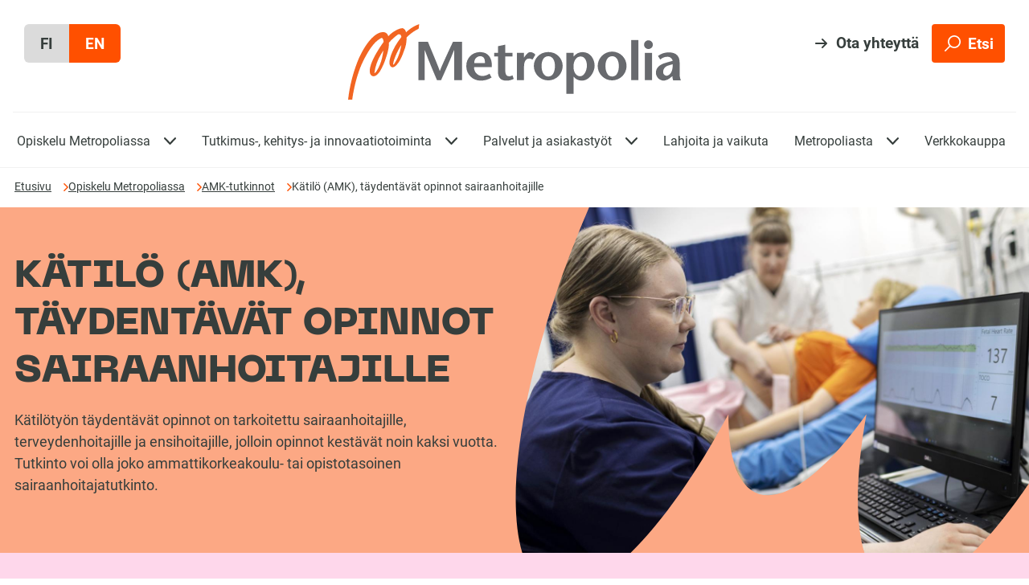

--- FILE ---
content_type: text/html; charset=UTF-8
request_url: https://www.metropolia.fi/fi/opiskelu-metropoliassa/amk-tutkinnot/katilo-taydentavat-opinnot-sairaanhoitajille
body_size: 80754
content:
<!DOCTYPE html><html lang="fi" dir="ltr" prefix="og: https://ogp.me/ns#" class="no-js"><head><meta charset="utf-8" /><noscript><style>form.antibot * :not(.antibot-message) { display: none !important; }</style></noscript><meta name="description" content="Kätilötyön täydentävät opinnot on tarkoitettu sairaanhoitajille, terveydenhoitajille ja ensihoitajille, jolloin opinnot kestävät noin kaksi vuotta." /><link rel="canonical" href="https://www.metropolia.fi/fi/opiskelu-metropoliassa/amk-tutkinnot/katilo-taydentavat-opinnot-sairaanhoitajille" /><meta property="og:site_name" content="Metropolia" /><meta property="og:url" content="https://www.metropolia.fi/fi/opiskelu-metropoliassa/amk-tutkinnot/katilo-taydentavat-opinnot-sairaanhoitajille" /><meta property="og:title" content="Kätilö (AMK), täydentävät opinnot sairaanhoitajille" /><meta property="og:image" content="https://www.metropolia.fi/sites/default/files/images/Tutkinto-ohjelmat/sairaanhoitajasta-katiloksi.jpg" /><meta property="og:image" content="https://www.metropolia.fi/themes/custom/metropolia/images/meta.png" /><meta name="google-site-verification" content="aADjUw0KeJnybfTR3BdV80DRZxJwxBwPxkFFLlmF5v0" /><meta name="viewport" content="width=device-width, initial-scale=1, minimum-scale=1" /><meta name="msapplication-TileColor" content="#da532c" /><meta name="msapplication-config" content="browserconfig.xml" /><meta name="theme-color" content="#ffffff" /><meta name="Generator" content="Drupal 11 (https://www.drupal.org)" /><meta name="MobileOptimized" content="width" /><meta name="HandheldFriendly" content="true" /><style media="all">.paragraph__header_area_container .paragraph__header_image {background-color: #FFFFFF !important;background-image:  url('https://www.metropolia.fi/sites/default/files/styles/header_image/public/images/Tutkinto-ohjelmat/sairaanhoitajasta-katiloksi.jpg?h=61201721') !important;background-repeat: no-repeat !important;background-attachment: scroll !important;z-index: auto;}</style><link rel="apple-touch-icon" sizes="180x180" href="/themes/custom/metropolia/favicon/apple-touch-icon.png" /><link rel="icon" type="image/png" sizes="32x32" href="/themes/custom/metropolia/favicon/favicon-32x32.png" /><link rel="icon" type="image/png" sizes="16x16" href="/themes/custom/metropolia/favicon/favicon-16x16.png" /><link rel="manifest" href="/themes/custom/metropolia/favicon/site.webmanifest" /><link rel="mask-icon" href="/themes/custom/metropolia/favicon/safari-pinned-tab.svg" color="#5bbad5" /><link rel="alternate" hreflang="fi" href="https://www.metropolia.fi/fi/opiskelu-metropoliassa/amk-tutkinnot/katilo-taydentavat-opinnot-sairaanhoitajille" /><title>Kätilö (AMK), täydentävät opinnot sairaanhoitajille | Metropolia</title><link rel="apple-touch-icon" sizes="180x180" href="/themes/custom/metropolia/favicon/apple-touch-icon.png?v1"><link rel="icon" type="image/png" sizes="32x32" href="/themes/custom/metropolia/favicon/favicon-32x32.png?v1"><link rel="icon" type="image/png" sizes="16x16" href="/themes/custom/metropolia/favicon/favicon-16x16.png?v1"><link rel="manifest" href="/themes/custom/metropolia/favicon/site.webmanifest?v1"><link rel="mask-icon" href="/themes/custom/metropolia/favicon/safari-pinned-tab.svg?v1" color="#f26522"><link rel="shortcut icon" href="/themes/custom/metropolia/favicon/favicon.ico?v1"><meta name="msapplication-TileColor" content="#f26522"><meta name="msapplication-config" content="/themes/custom/metropolia/favicon/browserconfig.xml?v1"><meta name="theme-color" content="#ffffff"><link rel="stylesheet" media="all" href="/sites/default/files/css/css_CxEEJjHeDTUVHORWe532C9q8DIOuP6Ob_B48ham7TYo.css?delta=0&amp;language=fi&amp;theme=metropolia&amp;include=eJxNzlEOwyAMA9ALMTgSMiUrbGmDEui622-qOnU_kf0-rOCBPbIgkwZc2feikhKpo71zXZ8h62hgf1a3UFdpwhVhZkngP4lG0KmEiUcW16CYFa3Yb-MSP9Y2ElcrlJ2SNVmtbhQ7ElO8V-7fty6_He7sbZ2WkGDktkovC8f1i-TB9AEpQVL2" /><link rel="stylesheet" media="all" href="https://customer.cludo.com/assets/3162/13438/cludo-search.min.css" /><link rel="stylesheet" media="all" href="/sites/default/files/css/css_stB5JAK3GFX0guiaHs-Tx2kaCWHOM0FrcUtRmGUlwGg.css?delta=2&amp;language=fi&amp;theme=metropolia&amp;include=eJxNzlEOwyAMA9ALMTgSMiUrbGmDEui622-qOnU_kf0-rOCBPbIgkwZc2feikhKpo71zXZ8h62hgf1a3UFdpwhVhZkngP4lG0KmEiUcW16CYFa3Yb-MSP9Y2ElcrlJ2SNVmtbhQ7ElO8V-7fty6_He7sbZ2WkGDktkovC8f1i-TB9AEpQVL2" /><link rel="stylesheet" media="all" href="/sites/default/files/css/css_rn3gywk5gBuZIfnw-z774_DxwzduI3b_J0CwtkYKCNg.css?delta=3&amp;language=fi&amp;theme=metropolia&amp;include=eJxNzlEOwyAMA9ALMTgSMiUrbGmDEui622-qOnU_kf0-rOCBPbIgkwZc2feikhKpo71zXZ8h62hgf1a3UFdpwhVhZkngP4lG0KmEiUcW16CYFa3Yb-MSP9Y2ElcrlJ2SNVmtbhQ7ElO8V-7fty6_He7sbZ2WkGDktkovC8f1i-TB9AEpQVL2" /><script type="application/json" data-drupal-selector="drupal-settings-json">{"path":{"baseUrl":"\/","pathPrefix":"fi\/","currentPath":"node\/5255","currentPathIsAdmin":false,"isFront":false,"currentLanguage":"fi"},"pluralDelimiter":"\u0003","suppressDeprecationErrors":true,"ajaxPageState":{"libraries":"[base64]","theme":"metropolia","theme_token":null},"ajaxTrustedUrl":{"form_action_p_pvdeGsVG5zNF_XLGPTvYSKCf43t8qZYSwcfZl2uzM":true},"gtag":{"tagId":"","consentMode":false,"otherIds":[],"events":[],"additionalConfigInfo":[]},"gtm":{"tagId":null,"settings":{"data_layer":"dataLayer","include_classes":false,"allowlist_classes":"google\nnonGooglePixels\nnonGoogleScripts\nnonGoogleIframes","blocklist_classes":"customScripts\ncustomPixels","include_environment":false,"environment_id":"","environment_token":""},"tagIds":["GTM-57WLR7F"]},"ajaxLoader":{"markup":"\u003Cdiv class=\u0022ajax-throbber sk-bounce\u0022\u003E\n              \u003Cdiv class=\u0022sk-bounce-dot\u0022\u003E\u003C\/div\u003E\n              \u003Cdiv class=\u0022sk-bounce-dot\u0022\u003E\u003C\/div\u003E\n            \u003C\/div\u003E","hideAjaxMessage":true,"alwaysFullscreen":true,"throbberPosition":"body"},"data":{"extlink":{"extTarget":true,"extTargetAppendNewWindowLabel":"(opens in a new window)","extTargetNoOverride":true,"extNofollow":false,"extTitleNoOverride":false,"extNoreferrer":false,"extFollowNoOverride":false,"extClass":"0","extLabel":"(link is external)","extImgClass":false,"extSubdomains":false,"extExclude":"","extInclude":"","extCssExclude":"","extCssInclude":"","extCssExplicit":"","extAlert":false,"extAlertText":"This link will take you to an external web site. We are not responsible for their content.","extHideIcons":false,"mailtoClass":"0","telClass":"","mailtoLabel":"(link sends email)","telLabel":"(link is a phone number)","extUseFontAwesome":false,"extIconPlacement":"before","extPreventOrphan":false,"extFaLinkClasses":"fa fa-external-link","extFaMailtoClasses":"fa fa-envelope-o","extAdditionalLinkClasses":"","extAdditionalMailtoClasses":"","extAdditionalTelClasses":"","extFaTelClasses":"fa fa-phone","whitelistedDomains":[],"extExcludeNoreferrer":""}},"field_group":{"html_element":{"mode":"default","context":"view","settings":{"classes":"","id":"","element":"div","show_label":false,"label_element":"h3","label_element_classes":"","attributes":"","effect":"none","speed":"fast","formatter":"closed","description":""}}},"cludo_engineId":"13713","cludo_language":"fi","cludo_searchUrl":"\/fi\/hae-sivustolta","user":{"uid":0,"permissionsHash":"c445ffd36c3c630eaceaee2a99933af27889a68101aa860a8a1e3f1195d24af0"}}</script><script src="/sites/default/files/js/js_58emmNy7WJ6LxNMrjjQ4gVDlzom9sdt39MRWLD5ZHD8.js?scope=header&amp;delta=0&amp;language=fi&amp;theme=metropolia&amp;include=eJxtzG0OwyAIBuALmXKSncGgZdaVikFcutuvS5rMffzgDe8TAt5w9yw4kwK-98kWlRBIHe3Guawwa6_I01ldEklM3jBBOuK7T69fn7i5jUylCmeExBKQR2mW4_q4UOmDerpTsQY_Mt40Qo0LRO6z_HGlFbNrFbdjCki49hbR6An9TGJt"></script><script src="/modules/contrib/google_tag/js/gtag.js?t5vyjw"></script><script src="/modules/contrib/google_tag/js/gtm.js?t5vyjw"></script><meta name=“google-site-verification” content=“TsTp7lUw6G3ER-DGHpTy_S5Vtmrj0k4J4eejLKXVcEI” /></head><body class="not-front node node-type-study-programme logged-out lang-fi"> <a href="#main-content" class="skip-link focusable">Hyppää pääsisältöön</a> <noscript><iframe src="https://www.googletagmanager.com/ns.html?id=GTM-57WLR7F"
height="0" width="0" style="display:none;visibility:hidden"></iframe></noscript><div class="dialog-off-canvas-main-canvas" data-off-canvas-main-canvas><div class="page--study-programme page--study-programme--degree-programme"> <header class="site-header"><div class="header-inner"> <nav class="site-language" aria-label="Valitse kieli"><ul class="links"><li data-drupal-language="fi" data-drupal-link-system-path="node/5255" class="is-active" aria-current="page"><a href="/fi/opiskelu-metropoliassa/amk-tutkinnot/katilo-taydentavat-opinnot-sairaanhoitajille" class="language-link is-active" hreflang="fi" data-drupal-link-system-path="node/5255" aria-current="page"><span class='visually-hidden'>Sivuston kieleksi on määritelty suomi</span><span aria-hidden='true'>fi</span></a></li><li data-drupal-language="en" data-drupal-link-system-path="&lt;front&gt;"><a href="/en" class="language-link" hreflang="en" data-drupal-link-system-path="&lt;front&gt;"><span class='visually-hidden'>Change the language to English</span><span aria-hidden='true'>en</span></a></li></ul> </nav><div class="site-actions"><div class="site-actions-contact"> <a href="/fi/yhteydenotto-palautteet">Ota yhteyttä</a></div><div class="site-actions-search"><form data-drupal-selector="rekai-search-form" action="/fi/opiskelu-metropoliassa/amk-tutkinnot/katilo-taydentavat-opinnot-sairaanhoitajille" method="post" id="rekai-search-form" accept-charset="UTF-8"><div id="search-nav--container"><div id="search-nav" class="nav-form js-form-wrapper form-wrapper" role="search" data-drupal-selector="edit-input-wrapper"><div class="js-form-item form-item form-type-textfield js-form-type-textfield form-item-q js-form-item-q form-no-label"> <input placeholder="Kirjoita hakusana" id="rekai-search-input" class="nav-form__input form-text" data-drupal-selector="edit-q" type="text" name="q" value="" size="60" maxlength="128" /></div><input title="Etsi" class="nav-input-form__search-button button js-form-submit form-submit" data-drupal-selector="edit-submit" type="submit" id="edit-submit" name="op" value="" /></div></div><button id="nav-search-trigger" class="button--search button js-form-submit form-submit" data-drupal-selector="edit-trigger" type="button" name="op" value="Etsi"> <span class="svg svg--icon-search"> <svg aria-hidden="true" version="1.1" xmlns="http://www.w3.org/2000/svg" xmlns:xlink="http://www.w3.org/1999/xlink" x="0px" y="0px" viewBox="0 0 23 23" enable-background="new 0 0 23 23" xml:space="preserve"> <path d="M13.83,0C8.78,0,4.67,4.11,4.67,9.17c0,2.17,0.76,4.16,2.02,5.73l-6.4,6.39c-0.39,0.39-0.39,1.02,0,1.41 c0.2,0.2,0.45,0.29,0.71,0.29s0.51-0.1,0.71-0.29l6.4-6.4c1.57,1.26,3.56,2.02,5.73,2.02c5.05,0,9.17-4.11,9.17-9.17 S18.89,0,13.83,0z M13.83,16.33c-3.95,0-7.17-3.21-7.17-7.17s3.21-7.17,7.17-7.17S21,5.2,21,9.16S17.79,16.33,13.83,16.33z"/> </svg></span> <span class="svg svg--icon-close"> <svg aria-hidden="true" version="1.1" xmlns="http://www.w3.org/2000/svg" xmlns:xlink="http://www.w3.org/1999/xlink" x="0px" y="0px" viewBox="0 0 14 14" enable-background="new 0 0 14 14" xml:space="preserve"> <path d="M13,14c-0.3,0-0.5-0.1-0.7-0.3L7,8.4l-5.3,5.3c-0.4,0.4-1,0.4-1.4,0C0.1,13.5,0,13.3,0,13s0.1-0.5,0.3-0.7L5.6,7L0.3,1.7 c-0.4-0.4-0.4-1,0-1.4s1-0.4,1.4,0L7,5.6l5.3-5.3c0.4-0.4,1-0.4,1.4,0C13.9,0.5,14,0.7,14,1s-0.1,0.5-0.3,0.7L8.4,7l5.3,5.3 c0.4,0.4,0.4,1,0,1.4C13.5,13.9,13.3,14,13,14z"/> </svg></span> <span class="button__label">Etsi</span></button><input autocomplete="off" data-drupal-selector="form-z6z1jijkxpxkcwantpsdvmc2loemm4zpq5dazzwpq50" type="hidden" name="form_build_id" value="form-z6Z1JIjkxPxkcwaNtPsDVmc2LoEMm4ZpQ5daZzWPQ50" /><input data-drupal-selector="edit-rekai-search-form" type="hidden" name="form_id" value="rekai_search_form" /></form></div><div class="site-actions-menu"> <button id="menu-handle" class="button--menu button--menu-open" aria-expanded="false"> <span class="svg svg--icon-menu"> <svg aria-hidden="true" version="1.1" xmlns="http://www.w3.org/2000/svg" xmlns:xlink="http://www.w3.org/1999/xlink" x="0px" y="0px" viewBox="0 0 18 14" enable-background="new 0 0 18 14" xml:space="preserve"> <path d="M17,14H1c-0.6,0-1-0.4-1-1s0.4-1,1-1h16c0.6,0,1,0.4,1,1S17.6,14,17,14z M17,8H1C0.4,8,0,7.6,0,7s0.4-1,1-1h16 c0.6,0,1,0.4,1,1S17.6,8,17,8z M17,2H1C0.4,2,0,1.6,0,1s0.4-1,1-1h16c0.6,0,1,0.4,1,1S17.6,2,17,2z"/> </svg></span> <span class="button--menu--label-open">Valikko</span> </button></div></div><div class="site-logo"> <a href="https://www.metropolia.fi/fi" aria-label="Metropolia.fi etusivu"> <span class="svg svg--logo-metropolia"> <svg aria-hidden="true" version="1.1" xmlns="http://www.w3.org/2000/svg" xmlns:xlink="http://www.w3.org/1999/xlink" x="0px" y="0px" viewBox="0 0 129.2 29.4" enable-background="new 0 0 129.2 29.4" xml:space="preserve"> <rect y="0" fill="none" width="129.2" height="29.37"/> <path fill="#686A6E" d="M44.2,21.8h-3V10.2h-0.1c-1.6,4.1-3.3,7.8-5,11.6h-1.6c-1.6-3.8-3.2-7.5-4.7-11.6h-0.1v11.6h-2.4V6.9H31 c1.5,3.7,4,9.5,4.6,11.4c0.7-2,3.4-7.7,5.1-11.4h3.5L44.2,21.8z"/> <path fill="#686A6E" d="M51.3,10.9H51c0,0,0,0,0,0c-2.87,0.06-5.15,2.43-5.1,5.3v0.4c0,0,0,0,0,0c0.06,3.04,2.56,5.45,5.6,5.4 c1.48,0,2.94-0.41,4.2-1.2l-0.8-1.5c-0.86,0.58-1.87,0.9-2.9,0.9c0,0-0.01,0-0.01,0c-1.82-0.11-3.2-1.68-3.09-3.5h6.9 C56,13.5,54.6,10.9,51.3,10.9z M53.1,15.2H49v-0.4c0-1.27,1.03-2.3,2.3-2.3C52.7,12.5,53.2,13.6,53.1,15.2z"/> <path fill="#686A6E" d="M61,11.2h2.8v1.4H61v5.2c0,1.8,0.5,2.5,1.5,2.5c0.47,0.02,0.93-0.12,1.3-0.4l0.5,1.4 c-0.85,0.48-1.82,0.72-2.8,0.7c-2.3,0-3.3-1.2-3.3-3.4v-6h-1.5v-1.4h1.5V8.6L61,8V11.2z"/> <path fill="#686A6E" d="M68.3,13l0.6-0.8c0.4-0.5,1-1.3,1.8-1.3c0.78,0.01,1.52,0.38,2,1l-1.1,1.9c-0.39-0.24-0.84-0.38-1.3-0.4 c-1,0-2,0.8-2,3.1v5.3h-2.8V11.2h2.8V13z"/> <path fill="#686A6E" d="M83.3,16.09c-0.11-2.98-2.62-5.31-5.6-5.19h-0.2c-2.98,0-5.4,2.42-5.4,5.4c0,0,0,0.01,0,0.01 c0,3.09,2.51,5.6,5.6,5.6s5.6-2.51,5.6-5.6L83.3,16.09C83.3,16.1,83.3,16.1,83.3,16.09z M77.7,20.4c-2,0-2.6-2.4-2.6-4.1 c0-1.7,0.6-3.8,2.6-3.8s2.6,2.1,2.6,3.8C80.3,18.2,79.7,20.4,77.7,20.4z"/> <path fill="#686A6E" d="M91,10.9c-1.34-0.01-2.6,0.62-3.4,1.7h-0.1v-1.4h-2.8v15.9h2.8v-6.7c0.76,1.01,1.94,1.6,3.2,1.6 c3.1,0,5-3.5,5-5.8S94.3,10.9,91,10.9z M90.1,20.3c-1.5,0-2.6-1.5-2.6-3.7c0-2.5,1.2-4,2.8-4c1.6,0,2.4,1.7,2.4,3.6 C92.7,18.1,91.6,20.3,90.1,20.3z"/> <path fill="#686A6E" d="M102.5,10.7c-3.09,0-5.6,2.51-5.6,5.6c0,3.09,2.51,5.6,5.6,5.6s5.6-2.51,5.6-5.6 C108.1,13.21,105.59,10.7,102.5,10.7z M102.5,20.4c-2,0-2.6-2.4-2.6-4.1c0-1.7,0.6-3.8,2.6-3.8s2.6,2.1,2.6,3.8 C105.1,18.2,104.5,20.4,102.5,20.4z"/> <path fill="#686A6E" d="M109.9,6.2h2.8v15.6h-2.8V6.2z"/> <rect y="0" fill="none" width="129.2" height="29.37"/> <rect x="115.2" y="11.2" fill="#686A6E" width="2.8" height="10.6"/> <path fill="#686A6E" d="M114.9,8c0-0.94,0.76-1.7,1.7-1.7c0.94,0,1.7,0.76,1.7,1.7s-0.76,1.7-1.7,1.7C115.66,9.7,114.9,8.94,114.9,8 "/> <path fill="#686A6E" d="M128.7,19.3v-4.4c0-3.3-2.4-3.9-4.3-3.9c-1.48,0.01-2.92,0.5-4.1,1.4l0.9,1.4c0.76-0.71,1.76-1.1,2.8-1.1 c0.97-0.02,1.81,0.65,2,1.6l-2.5,0.7c-2.5,0.7-4,1.9-4,3.9c0,1.71,1.39,3.1,3.1,3.1c1.02-0.12,1.97-0.58,2.7-1.3l0.6-0.4 c0,0.55,0.1,1.09,0.3,1.6h3C128.84,21.08,128.66,20.19,128.7,19.3z M123.6,20.1C123.6,20.1,123.6,20.1,123.6,20.1 c-0.78-0.06-1.36-0.73-1.3-1.5c0.02-1.22,0.9-2.26,2.1-2.5l1.6-0.5C126.2,18.7,124.7,20.1,123.6,20.1z"/> <path fill="#F26522" d="M22.5,3.2c-0.2-0.8-0.6-1.5-1.4-1.6c-0.8-0.1-3.4,0.9-5.5,3.1c-0.19-0.91-0.97-1.57-1.9-1.6 c-3.5,0-7.1,4.8-9.6,10.4C1.99,18.58,0.61,23.93,0,29.4h1.6c0,0,1-8.4,4.2-14.9s5.3-8.1,7.1-9.1h0.2c0.4,0.1,0.6,0.7,0.7,1.5 c-1.05,1.45-2.01,2.95-2.9,4.5c-4,7-2.3,8.9-1,8.9c1.3,0,2.3-1.8,2.4-1.8c1.01-1.7,1.82-3.51,2.4-5.4c1.1-3.2,1.2-4.9,1.1-5.8 c1.06-1.24,2.27-2.35,3.6-3.3h0.7c0.3,0.1,0.5,0.5,0.6,1c-0.92,1.17-1.76,2.41-2.5,3.7c-3.4,6.4-2,8.1-0.9,8.1 c1.1,0,2.2-1.8,2.2-1.8l-0.2,0.4c1.04-1.54,1.85-3.22,2.4-5c0.71-1.64,1.05-3.41,1-5.2c1.35-1.4,2.94-2.55,4.7-3.4L27.6,0 C25.69,0.69,23.95,1.78,22.5,3.2z M13.2,13.1c-0.42,1.88-1.16,3.67-2.2,5.3c-0.18,0.31-0.47,0.56-0.8,0.7 c0.32-2.62,1.21-5.15,2.6-7.4l0.9-1.5C13.59,11.18,13.42,12.14,13.2,13.1z M20.2,10.4c-0.44,1.7-1.15,3.32-2.1,4.8 c-0.11,0.27-0.33,0.49-0.6,0.6c-0.1-1,0.9-3.8,2.6-6.8l0.6-0.9L20.2,10.4z"/> </svg> </span> </a></div></div><div class="main-menu-container"><div id="block-metropolia-paavalikko" class="menu-main block block-menu navigation menu--main"><div class="block-content"><nav aria-label="Päävalikko"><div class="mobile-header"><h2 class="menu-mobile-title">Päävalikko</h2><button class="button--menu button--menu-close" aria-expanded="true"> <span class="svg svg--icon-close"> <svg aria-hidden="true" version="1.1" xmlns="http://www.w3.org/2000/svg" xmlns:xlink="http://www.w3.org/1999/xlink" x="0px" y="0px" viewBox="0 0 14 14" enable-background="new 0 0 14 14" xml:space="preserve"> <path d="M13,14c-0.3,0-0.5-0.1-0.7-0.3L7,8.4l-5.3,5.3c-0.4,0.4-1,0.4-1.4,0C0.1,13.5,0,13.3,0,13s0.1-0.5,0.3-0.7L5.6,7L0.3,1.7 c-0.4-0.4-0.4-1,0-1.4s1-0.4,1.4,0L7,5.6l5.3-5.3c0.4-0.4,1-0.4,1.4,0C13.9,0.5,14,0.7,14,1s-0.1,0.5-0.3,0.7L8.4,7l5.3,5.3 c0.4,0.4,0.4,1,0,1.4C13.5,13.9,13.3,14,13,14z"/> </svg></span> <span class="button--menu--label-close">Sulje</span></button></div><ul class="menu menu--main menu-level-0"><li class="menu-item menu-item--expanded menu-item--active-trail"><div class="main__menu__heading"> <a class="main__menu__heading-link" href="/fi/opiskelu-metropoliassa" > <span class="main__menu__heading-title">Opiskelu Metropoliassa</span> </a> <button class="toggle-sub-level toggle-sub-level-closed" type="button" aria-expanded="false" data-menu-title="Opiskelu Metropoliassa"> <span class="visually-hidden">Näytä alavalikko kohdalle Opiskelu Metropoliassa</span> <span class="svg svg--chevron-down"> <svg aria-hidden="true" version="1.1" xmlns="http://www.w3.org/2000/svg" xmlns:xlink="http://www.w3.org/1999/xlink" x="0px" y="0px" viewBox="0 0 14 8" enable-background="new 0 0 14 8" xml:space="preserve"><path d="M7,8C6.7,8,6.5,7.9,6.3,7.7l-6-6c-0.4-0.4-0.4-1,0-1.4s1-0.4,1.4,0L7,5.6l5.3-5.3c0.4-0.4,1-0.4,1.4,0s0.4,1,0,1.4l-6,6	C7.5,7.9,7.2,8,7,8L7,8z"/></svg></span> </button></div><div class="menu_link_content menu-link-contentmain view-mode-default menu-dropdown menu-dropdown-closed menu-dropdown-0 menu-type-default"><div class="menu-link-content-container"><ul class="menu menu--main menu-level-1"><li class="menu-item"><div class="main__menu__heading"> <a class="main__menu__heading-link" href="/fi/opiskelu-metropoliassa/hakeminen" > <span class="main__menu__heading-title">Hakeminen</span> </a></div><div class="menu_link_content menu-link-contentmain view-mode-default menu-dropdown menu-dropdown-closed menu-dropdown-1 menu-type-default"><div class="menu-link-content-container"></div></div></li><li class="menu-item menu-item--active-trail"><div class="main__menu__heading"> <a class="main__menu__heading-link" href="/fi/opiskelu-metropoliassa/amk-tutkinnot" > <span class="main__menu__heading-title">AMK-tutkinnot</span> </a></div><div class="menu_link_content menu-link-contentmain view-mode-default menu-dropdown menu-dropdown-closed menu-dropdown-1 menu-type-default"><div class="menu-link-content-container"></div></div></li><li class="menu-item"><div class="main__menu__heading"> <a class="main__menu__heading-link" href="/fi/opiskelu-metropoliassa/ylemmat-amk-tutkinnot" > <span class="main__menu__heading-title">Ylemmät AMK-tutkinnot</span> </a></div><div class="menu_link_content menu-link-contentmain view-mode-default menu-dropdown menu-dropdown-closed menu-dropdown-1 menu-type-default"><div class="menu-link-content-container"></div></div></li><li class="menu-item"><div class="main__menu__heading"> <a class="main__menu__heading-link" href="/fi/opiskelu-metropoliassa/avoin-amk" > <span class="main__menu__heading-title">Avoin AMK</span> </a></div><div class="menu_link_content menu-link-contentmain view-mode-default menu-dropdown menu-dropdown-closed menu-dropdown-1 menu-type-default"><div class="menu-link-content-container"></div></div></li><li class="menu-item"><div class="main__menu__heading"> <a class="main__menu__heading-link" href="/fi/opiskelu-metropoliassa/osaamisen-taydentaminen" > <span class="main__menu__heading-title">Osaamisen täydentäminen</span> </a></div><div class="menu_link_content menu-link-contentmain view-mode-default menu-dropdown menu-dropdown-closed menu-dropdown-1 menu-type-default"><div class="menu-link-content-container"></div></div></li><li class="menu-item"><div class="main__menu__heading"> <a class="main__menu__heading-link" href="/fi/opiskelu-metropoliassa/kesaopinnot" > <span class="main__menu__heading-title">Jatkuva oppiminen</span> </a></div><div class="menu_link_content menu-link-contentmain view-mode-default menu-dropdown menu-dropdown-closed menu-dropdown-1 menu-type-default"><div class="menu-link-content-container"></div></div></li><li class="menu-item"><div class="main__menu__heading"> <a class="main__menu__heading-link" href="/fi/opiskelu-metropoliassa/maahanmuuttajille" > <span class="main__menu__heading-title">Maahanmuuttajille</span> </a></div><div class="menu_link_content menu-link-contentmain view-mode-default menu-dropdown menu-dropdown-closed menu-dropdown-1 menu-type-default"><div class="menu-link-content-container"></div></div></li></ul><div class="field field-name-field-menu-block field-type-entity-reference field-label-above"><div class="field-label">Menu block</div><div class="field-items"><div class="field-item"><div class="field field-name-field-mega-image field-type-image field-label-hidden field-item"> <img loading="lazy" src="/sites/default/files/styles/1_1_small_256/public/images/etusivu/koulutustarjonta-megamenu.jpg?h=55541bb6" width="256" height="256" alt="" /></div><div class="field field-name-field-mega-target field-type-link field-label-hidden field-item"><a href="/fi/opiskelu-metropoliassa/koulutustarjonta">Metropolian koko koulutustarjonta</a></div><div class="field field-name-field-mega-text-content field-type-string field-label-hidden field-item">Eri elämäntilanteisiin sopivia vaihtoehtoja osaamisen kehittämiseen.</div></div><div class="field-item"><div class="field field-name-field-mega-image field-type-image field-label-hidden field-item"> <img loading="lazy" src="/sites/default/files/styles/1_1_small_256/public/images/etusivu/opiskelijatarinat-megamenu.jpg?h=2a479378" width="256" height="256" alt="" /></div><div class="field field-name-field-mega-target field-type-link field-label-hidden field-item"><a href="/fi/opiskelu-metropoliassa/opiskelijatarinat">Opiskelijoiden kokemuksia</a></div><div class="field field-name-field-mega-text-content field-type-string field-label-hidden field-item">Lue opiskelijoiden ja valmistuneiden kokemuksista Metropoliassa.</div></div><div class="field-item"><div class="field field-name-field-mega-image field-type-image field-label-hidden field-item"> <img loading="lazy" src="/sites/default/files/styles/1_1_small_256/public/megamenu/2025-10/joint-application-26-megamenu.png?h=8b7576fc" width="256" height="256" alt="" /></div><div class="field field-name-field-mega-target field-type-link field-label-hidden field-item"><a href="https://www.metropolia.fi/en/academics/applying/joint-application">Tutustu englanninkielisten koulutusten yhteishakuun</a></div><div class="field field-name-field-mega-text-content field-type-string field-label-hidden field-item">Kevään ensimmäinen yhteishakuaika 7. - 21.1.2026.</div></div><div class="field-item"><div class="field field-name-field-mega-image field-type-image field-label-hidden field-item"> <img loading="lazy" src="/sites/default/files/styles/1_1_small_256/public/images/yhteishaku/yhteishaku-k-26-megamenu.jpg?h=2a479378" width="256" height="256" alt="" /></div><div class="field field-name-field-mega-target field-type-link field-label-hidden field-item"><a href="/fi/opiskelu-metropoliassa/hakeminen/kevaan-yhteishaku">Tutustu kevään yhteishaun tarjontaan </a></div><div class="field field-name-field-mega-text-content field-type-string field-label-hidden field-item">Kevään yhteishaku 10. - 24.3.2026</div></div><div class="field-item"><div class="field field-name-field-mega-image field-type-image field-label-hidden field-item"> <img loading="lazy" src="/sites/default/files/styles/1_1_small_256/public/megamenu/2020-12/tietoa-opiskelusta-mega-menu-s.jpg?h=2a479378" width="256" height="256" alt="" /></div><div class="field field-name-field-mega-target field-type-link field-label-hidden field-item"><a href="https://opiskelijan.metropolia.fi/fi">Opiskelijan tietopankki</a></div><div class="field field-name-field-mega-text-content field-type-string field-label-hidden field-item">Opiskelijan tietopankista löydät ohjeet opiskeluun.</div></div><div class="field-item"><div class="field field-name-field-mega-image field-type-image field-label-hidden field-item"> <img loading="lazy" src="/sites/default/files/styles/1_1_small_256/public/images/etusivu/diplomas-megamenu.jpg?h=55541bb6" width="256" height="256" alt="" /></div><div class="field field-name-field-mega-target field-type-link field-label-hidden field-item"><a href="https://www.metropolia.fi/fi/opiskelu-metropoliassa/opintojen-aloitus">Uudelle opiskelijalle</a></div><div class="field field-name-field-mega-text-content field-type-string field-label-hidden field-item">Tutustu opintojen aloituksen ohjeisiin.</div></div></div></div></div></div></li><li class="menu-item menu-item--expanded"><div class="main__menu__heading"> <a class="main__menu__heading-link" href="/fi/tutkimus-kehitys-ja-innovaatiot" > <span class="main__menu__heading-title">Tutkimus-, kehitys- ja innovaatiotoiminta</span> </a> <button class="toggle-sub-level toggle-sub-level-closed" type="button" aria-expanded="false" data-menu-title="Tutkimus-, kehitys- ja innovaatiotoiminta"> <span class="visually-hidden">Näytä alavalikko kohdalle Tutkimus-, kehitys- ja innovaatiotoiminta</span> <span class="svg svg--chevron-down"> <svg aria-hidden="true" version="1.1" xmlns="http://www.w3.org/2000/svg" xmlns:xlink="http://www.w3.org/1999/xlink" x="0px" y="0px" viewBox="0 0 14 8" enable-background="new 0 0 14 8" xml:space="preserve"><path d="M7,8C6.7,8,6.5,7.9,6.3,7.7l-6-6c-0.4-0.4-0.4-1,0-1.4s1-0.4,1.4,0L7,5.6l5.3-5.3c0.4-0.4,1-0.4,1.4,0s0.4,1,0,1.4l-6,6	C7.5,7.9,7.2,8,7,8L7,8z"/></svg></span> </button></div><div class="menu_link_content menu-link-contentmain view-mode-default menu-dropdown menu-dropdown-closed menu-dropdown-0 menu-type-default"><div class="menu-link-content-container"><ul class="menu menu--main menu-level-1"><li class="menu-item"><div class="main__menu__heading"> <a class="main__menu__heading-link" href="/fi/tutkimus-kehitys-ja-innovaatiot/innovaatiokeskittymat" > <span class="main__menu__heading-title">Innovaatiokeskittymät</span> </a></div><div class="menu_link_content menu-link-contentmain view-mode-default menu-dropdown menu-dropdown-closed menu-dropdown-1 menu-type-default"><div class="menu-link-content-container"></div></div></li><li class="menu-item"><div class="main__menu__heading"> <a class="main__menu__heading-link" href="/fi/tutkimus-kehitys-ja-innovaatiot/hankkeet" > <span class="main__menu__heading-title">Hankkeet</span> </a></div><div class="menu_link_content menu-link-contentmain view-mode-default menu-dropdown menu-dropdown-closed menu-dropdown-1 menu-type-default"><div class="menu-link-content-container"></div></div></li><li class="menu-item"><div class="main__menu__heading"> <a class="main__menu__heading-link" href="/fi/tutkimus-kehitys-ja-innovaatiot/julkaisut" > <span class="main__menu__heading-title">Julkaisut</span> </a></div><div class="menu_link_content menu-link-contentmain view-mode-default menu-dropdown menu-dropdown-closed menu-dropdown-1 menu-type-default"><div class="menu-link-content-container"></div></div></li><li class="menu-item"><div class="main__menu__heading"> <a class="main__menu__heading-link" href="/fi/tutkimus-kehitys-ja-innovaatiot/yhteistyoalustat" > <span class="main__menu__heading-title">Yhteistyöalustat</span> </a></div><div class="menu_link_content menu-link-contentmain view-mode-default menu-dropdown menu-dropdown-closed menu-dropdown-1 menu-type-default"><div class="menu-link-content-container"></div></div></li><li class="menu-item"><div class="main__menu__heading"> <a class="main__menu__heading-link" href="/fi/tutkimus-kehitys-ja-innovaatiot/osaamiskeskittymat" > <span class="main__menu__heading-title">Osaamiskeskittymät</span> </a></div><div class="menu_link_content menu-link-contentmain view-mode-default menu-dropdown menu-dropdown-closed menu-dropdown-1 menu-type-default"><div class="menu-link-content-container"></div></div></li><li class="menu-item"><div class="main__menu__heading"> <a class="main__menu__heading-link" href="/fi/tutkimus-kehitys-ja-innovaatiot/innovaatioprojektit" > <span class="main__menu__heading-title">Innovaatioprojektit</span> </a></div><div class="menu_link_content menu-link-contentmain view-mode-default menu-dropdown menu-dropdown-closed menu-dropdown-1 menu-type-default"><div class="menu-link-content-container"></div></div></li><li class="menu-item"><div class="main__menu__heading"> <a class="main__menu__heading-link" href="/fi/tutkimus-kehitys-ja-innovaatiot/eettinen-toimikunta" > <span class="main__menu__heading-title">Eettinen toimikunta</span> </a></div><div class="menu_link_content menu-link-contentmain view-mode-default menu-dropdown menu-dropdown-closed menu-dropdown-1 menu-type-default"><div class="menu-link-content-container"></div></div></li><li class="menu-item"><div class="main__menu__heading"> <a class="main__menu__heading-link" href="/fi/tutkimus-kehitys-ja-innovaatiot/periaatteet" > <span class="main__menu__heading-title">TKI-toiminnan periaatteet</span> </a></div><div class="menu_link_content menu-link-contentmain view-mode-default menu-dropdown menu-dropdown-closed menu-dropdown-1 menu-type-default"><div class="menu-link-content-container"></div></div></li></ul><div class="field field-name-field-menu-block field-type-entity-reference field-label-above"><div class="field-label">Menu block</div><div class="field-items"><div class="field-item"><div class="field field-name-field-mega-image field-type-image field-label-hidden field-item"> <img loading="lazy" src="/sites/default/files/styles/1_1_small_256/public/images/Innovaatiokeskittym%C3%A4t/Puhtaat%20%26%20kest%C3%A4v%C3%A4t%20ratkaisut/puhtaat-megamenu2.jpg?h=f0d95172" width="256" height="256" alt="" /></div><div class="field field-name-field-mega-target field-type-link field-label-hidden field-item"><a href="/fi/tutkimus-kehitys-ja-innovaatiot/innovaatiokeskittymat/puhtaat-ja-kestavat-ratkaisut">Puhtaat ja kestävät ratkaisut</a></div><div class="field field-name-field-mega-text-content field-type-string field-label-hidden field-item">Puhtaat ja kestävät ratkaisut -innovaatiokeskittymä kokoaa Metropolian kestävän kehityksen osaamisen yhteen.</div></div><div class="field-item"><div class="field field-name-field-mega-image field-type-image field-label-hidden field-item"> <img loading="lazy" src="/sites/default/files/styles/1_1_small_256/public/images/Innovaatiokeskittym%C3%A4t/sote-ikmm.jpg?h=2a479378" width="256" height="256" alt="" /></div><div class="field field-name-field-mega-target field-type-link field-label-hidden field-item"><a href="/fi/tutkimus-kehitys-ja-innovaatiot/innovaatiokeskittymat/tulevaisuuskestava-terveys-ja-hyvinvointi">Tulevaisuuskestävä terveys ja hyvinvointi</a></div><div class="field field-name-field-mega-text-content field-type-string field-label-hidden field-item">Tulevaisuuskestävä terveys ja hyvinvointi -innovaatiokeskittymä luo uudenlaista ajattelutapaa ja yhteistyötä.</div></div><div class="field-item"><div class="field field-name-field-mega-image field-type-image field-label-hidden field-item"> <img loading="lazy" src="/sites/default/files/styles/1_1_small_256/public/megamenu/2020-12/toimiva-ihmisten-kaupunki-mm-s.jpg?h=2a479378" width="256" height="256" alt="" /></div><div class="field field-name-field-mega-target field-type-link field-label-hidden field-item"><a href="/fi/tutkimus-kehitys-ja-innovaatiot/innovaatiokeskittymat/alykas-ja-luova-kaupunki">Älykäs ja luova kaupunki</a></div><div class="field field-name-field-mega-text-content field-type-string field-label-hidden field-item">Älykäs ja luova kaupunki -innovaatiokeskittymän tavoitteena on kehittää parempia kaupunkielinympäristöjä meille kaikille.</div></div><div class="field-item"><div class="field field-name-field-mega-image field-type-image field-label-hidden field-item"> <img loading="lazy" src="/sites/default/files/styles/1_1_small_256/public/images/etusivu/tki-palvelut-yrityksille-megamenu.jpg?h=fbf7a813" width="256" height="256" alt="Kaksi opiskelijaa tutkii dronea." /></div><div class="field field-name-field-mega-target field-type-link field-label-hidden field-item"><a href="/fi/asiakastyot-ja-palvelut/tutkimus-ja-kehityspalvelut-yrityksille">Tutustu tutkimus- ja kehityspalveluihin</a></div><div class="field field-name-field-mega-text-content field-type-string field-label-hidden field-item">Ratkotaan haasteita yhdessä hyödyntäen Metropolian monipuolista asiantuntemusta ja erikoistiloja ja -laitteita.</div></div></div></div></div></div></li><li class="menu-item menu-item--expanded"><div class="main__menu__heading"> <a class="main__menu__heading-link" href="/fi/asiakastyot-ja-palvelut" > <span class="main__menu__heading-title">Palvelut ja asiakastyöt</span> </a> <button class="toggle-sub-level toggle-sub-level-closed" type="button" aria-expanded="false" data-menu-title="Palvelut ja asiakastyöt"> <span class="visually-hidden">Näytä alavalikko kohdalle Palvelut ja asiakastyöt</span> <span class="svg svg--chevron-down"> <svg aria-hidden="true" version="1.1" xmlns="http://www.w3.org/2000/svg" xmlns:xlink="http://www.w3.org/1999/xlink" x="0px" y="0px" viewBox="0 0 14 8" enable-background="new 0 0 14 8" xml:space="preserve"><path d="M7,8C6.7,8,6.5,7.9,6.3,7.7l-6-6c-0.4-0.4-0.4-1,0-1.4s1-0.4,1.4,0L7,5.6l5.3-5.3c0.4-0.4,1-0.4,1.4,0s0.4,1,0,1.4l-6,6	C7.5,7.9,7.2,8,7,8L7,8z"/></svg></span> </button></div><div class="menu_link_content menu-link-contentmain view-mode-default menu-dropdown menu-dropdown-closed menu-dropdown-0 menu-type-default"><div class="menu-link-content-container"><ul class="menu menu--main menu-level-1"><li class="menu-item"><div class="main__menu__heading"> <a class="main__menu__heading-link" href="/fi/asiakastyot-ja-palvelut/palvelut-yrityksille" > <span class="main__menu__heading-title">Yrityspalvelut</span> </a></div><div class="menu_link_content menu-link-contentmain view-mode-default menu-dropdown menu-dropdown-closed menu-dropdown-1 menu-type-default"><div class="menu-link-content-container"></div></div></li><li class="menu-item"><div class="main__menu__heading"> <a class="main__menu__heading-link" href="/fi/asiakastyot-ja-palvelut/mittaus-testaus-ja-analyysipalvelut" > <span class="main__menu__heading-title">Mittaus-, testaus- ja analyysipalvelut</span> </a></div><div class="menu_link_content menu-link-contentmain view-mode-default menu-dropdown menu-dropdown-closed menu-dropdown-1 menu-type-default"><div class="menu-link-content-container"></div></div></li><li class="menu-item"><div class="main__menu__heading"> <a class="main__menu__heading-link" href="/fi/asiakastyot-ja-palvelut/hyvinvointi-ja-terveyskyla" > <span class="main__menu__heading-title">Hyvinvointi- ja terveyspalvelut</span> </a></div><div class="menu_link_content menu-link-contentmain view-mode-default menu-dropdown menu-dropdown-closed menu-dropdown-1 menu-type-default"><div class="menu-link-content-container"></div></div></li><li class="menu-item"><div class="main__menu__heading"> <a class="main__menu__heading-link" href="/fi/asiakastyot-ja-palvelut/lapsille-ja-perheille" > <span class="main__menu__heading-title">Perhepalvelut</span> </a></div><div class="menu_link_content menu-link-contentmain view-mode-default menu-dropdown menu-dropdown-closed menu-dropdown-1 menu-type-default"><div class="menu-link-content-container"></div></div></li><li class="menu-item"><div class="main__menu__heading"> <a class="main__menu__heading-link" href="/fi/asiakastyot-ja-palvelut/senioreille" > <span class="main__menu__heading-title">Senioripalvelut</span> </a></div><div class="menu_link_content menu-link-contentmain view-mode-default menu-dropdown menu-dropdown-closed menu-dropdown-1 menu-type-default"><div class="menu-link-content-container"></div></div></li><li class="menu-item"><div class="main__menu__heading"> <a class="main__menu__heading-link" href="/fi/asiakastyot-ja-palvelut/hakijapalvelut" > <span class="main__menu__heading-title">Hakijapalvelut</span> </a></div><div class="menu_link_content menu-link-contentmain view-mode-default menu-dropdown menu-dropdown-closed menu-dropdown-1 menu-type-default"><div class="menu-link-content-container"></div></div></li><li class="menu-item"><div class="main__menu__heading"> <a class="main__menu__heading-link" href="/fi/asiakastyot-ja-palvelut/alumnitoiminta" > <span class="main__menu__heading-title">Alumnitoiminta</span> </a></div><div class="menu_link_content menu-link-contentmain view-mode-default menu-dropdown menu-dropdown-closed menu-dropdown-1 menu-type-default"><div class="menu-link-content-container"></div></div></li><li class="menu-item"><div class="main__menu__heading"> <a class="main__menu__heading-link" href="/fi/asiakastyot-ja-palvelut/esiintyjavalitys" > <span class="main__menu__heading-title">Esiintyjävälitys</span> </a></div><div class="menu_link_content menu-link-contentmain view-mode-default menu-dropdown menu-dropdown-closed menu-dropdown-1 menu-type-default"><div class="menu-link-content-container"></div></div></li></ul><div class="field field-name-field-menu-block field-type-entity-reference field-label-above"><div class="field-label">Menu block</div><div class="field-items"><div class="field-item"><div class="field field-name-field-mega-image field-type-image field-label-hidden field-item"> <img loading="lazy" src="/sites/default/files/styles/1_1_small_256/public/images/Palvelut/simhe-megamenu.jpg?h=55541bb6" width="256" height="256" alt="" /></div><div class="field field-name-field-mega-target field-type-link field-label-hidden field-item"><a href="/fi/asiakastyot-ja-palvelut/palvelut-maahanmuuttajille">Palvelut korkeakoulutetuille maahanmuuttajille</a></div><div class="field field-name-field-mega-text-content field-type-string field-label-hidden field-item">Autamme korkeakoulutettuja maahanmuuttajia löytämään oman polkunsa Suomessa ja työllistymään omalle alalleen.</div></div><div class="field-item"><div class="field field-name-field-mega-image field-type-image field-label-hidden field-item"> <img loading="lazy" src="/sites/default/files/styles/1_1_small_256/public/images/Palvelut/tarjoa-tyota-megamenu.jpg?h=55541bb6" width="256" height="256" alt="" /></div><div class="field field-name-field-mega-target field-type-link field-label-hidden field-item"><a href="/fi/asiakastyot-ja-palvelut/rekrytointi-ja-opiskelijayhteistyo">Tarjoa työtä opiskelijalle</a></div><div class="field field-name-field-mega-text-content field-type-string field-label-hidden field-item">Rekrytoi organisaatioosi työharjoittelijoita, opinnäytetyön tekijöitä ja valmistuvia.</div></div><div class="field-item"><div class="field field-name-field-mega-image field-type-image field-label-hidden field-item"> <img loading="lazy" src="/sites/default/files/styles/1_1_small_256/public/images/Palvelut/vuokrattavat-tilat-megamenu.jpg?h=55541bb6" width="256" height="256" alt="" /></div><div class="field field-name-field-mega-target field-type-link field-label-hidden field-item"><a href="/fi/asiakastyot-ja-palvelut/vuokrattavat-tilat">Tutustu tilavuokraukseen</a></div><div class="field field-name-field-mega-text-content field-type-string field-label-hidden field-item">Tarjoamme vuokralle erilaisia tiloja kampuksillamme Espoossa, Helsingissä ja Vantaalla.</div></div><div class="field-item"><div class="field field-name-field-mega-image field-type-image field-label-hidden field-item"> <img loading="lazy" src="/sites/default/files/styles/1_1_small_256/public/images/metropoliasta/Ty%C3%B6el%C3%A4m%C3%A4sopimuskumppanit/yritysyhteistyo.jpg?h=2a479378" width="256" height="256" alt="" /></div><div class="field field-name-field-mega-target field-type-link field-label-hidden field-item"><a href="/fi/metropoliasta/tyoelamayhteistyosopimuskumppanit">Tutustu yritysyhteistyöhön</a></div><div class="field field-name-field-mega-text-content field-type-string field-label-hidden field-item">Työelämäyhteistyösopimus tuo systemaattisuutta ja helppoutta monialaiseen yritysyhteistyöhön.</div></div><div class="field-item"><div class="field field-name-field-mega-image field-type-image field-label-hidden field-item"> <img loading="lazy" src="/sites/default/files/styles/1_1_small_256/public/images/etusivu/tki-palvelut-yrityksille-megamenu.jpg?h=fbf7a813" width="256" height="256" alt="Kaksi opiskelijaa tutkii dronea." /></div><div class="field field-name-field-mega-target field-type-link field-label-hidden field-item"><a href="/fi/asiakastyot-ja-palvelut/tutkimus-ja-kehityspalvelut-yrityksille">Tutustu tutkimus- ja kehityspalveluihin</a></div><div class="field field-name-field-mega-text-content field-type-string field-label-hidden field-item">Ratkotaan haasteita yhdessä hyödyntäen Metropolian monipuolista asiantuntemusta ja erikoistiloja ja -laitteita.</div></div><div class="field-item"><div class="field field-name-field-mega-image field-type-image field-label-hidden field-item"> <img loading="lazy" src="/sites/default/files/styles/1_1_small_256/public/images/etusivu/valmennukset-megamenu.jpg?h=2a479378" width="256" height="256" alt="" /></div><div class="field field-name-field-mega-target field-type-link field-label-hidden field-item"><a href="/fi/opiskelu-metropoliassa/osaamisen-taydentaminen/asiakaskohtaiset-valmennukset">Asiakaskohtaiset valmennus- ja koulutuspalvelut</a></div><div class="field field-name-field-mega-text-content field-type-string field-label-hidden field-item">Tarjoamme yksilöllistä osaamisen kehittämistä tiiminne, yrityksenne tai organisaationne tarpeisiin.</div></div></div></div></div></div></li><li class="menu-item"><div class="main__menu__heading"> <a class="main__menu__heading-link" href="/fi/tue-metropoliaa" > <span class="main__menu__heading-title">Lahjoita ja vaikuta</span> </a></div><div class="menu_link_content menu-link-contentmain view-mode-default menu-dropdown menu-dropdown-closed menu-dropdown-0 menu-type-default"><div class="menu-link-content-container"></div></div></li><li class="menu-item menu-item--expanded"><div class="main__menu__heading"> <a class="main__menu__heading-link" href="/fi/metropoliasta" > <span class="main__menu__heading-title">Metropoliasta</span> </a> <button class="toggle-sub-level toggle-sub-level-closed" type="button" aria-expanded="false" data-menu-title="Metropoliasta"> <span class="visually-hidden">Näytä alavalikko kohdalle Metropoliasta</span> <span class="svg svg--chevron-down"> <svg aria-hidden="true" version="1.1" xmlns="http://www.w3.org/2000/svg" xmlns:xlink="http://www.w3.org/1999/xlink" x="0px" y="0px" viewBox="0 0 14 8" enable-background="new 0 0 14 8" xml:space="preserve"><path d="M7,8C6.7,8,6.5,7.9,6.3,7.7l-6-6c-0.4-0.4-0.4-1,0-1.4s1-0.4,1.4,0L7,5.6l5.3-5.3c0.4-0.4,1-0.4,1.4,0s0.4,1,0,1.4l-6,6	C7.5,7.9,7.2,8,7,8L7,8z"/></svg></span> </button></div><div class="menu_link_content menu-link-contentmain view-mode-default menu-dropdown menu-dropdown-closed menu-dropdown-0 menu-type-default"><div class="menu-link-content-container"><ul class="menu menu--main menu-level-1"><li class="menu-item"><div class="main__menu__heading"> <a class="main__menu__heading-link" href="/fi/metropoliasta/ajankohtaista" > <span class="main__menu__heading-title">Ajankohtaista</span> </a></div><div class="menu_link_content menu-link-contentmain view-mode-default menu-dropdown menu-dropdown-closed menu-dropdown-1 menu-type-default"><div class="menu-link-content-container"></div></div></li><li class="menu-item"><div class="main__menu__heading"> <a class="main__menu__heading-link" href="/fi/metropoliasta/medialle" > <span class="main__menu__heading-title">Medialle</span> </a></div><div class="menu_link_content menu-link-contentmain view-mode-default menu-dropdown menu-dropdown-closed menu-dropdown-1 menu-type-default"><div class="menu-link-content-container"></div></div></li><li class="menu-item"><div class="main__menu__heading"> <a class="main__menu__heading-link" href="/fi/metropoliasta/nain-toimimme" > <span class="main__menu__heading-title">Näin toimimme</span> </a></div><div class="menu_link_content menu-link-contentmain view-mode-default menu-dropdown menu-dropdown-closed menu-dropdown-1 menu-type-default"><div class="menu-link-content-container"></div></div></li><li class="menu-item"><div class="main__menu__heading"> <a class="main__menu__heading-link" href="/fi/metropoliasta/toihin-meille" > <span class="main__menu__heading-title">Töihin meille</span> </a></div><div class="menu_link_content menu-link-contentmain view-mode-default menu-dropdown menu-dropdown-closed menu-dropdown-1 menu-type-default"><div class="menu-link-content-container"></div></div></li><li class="menu-item"><div class="main__menu__heading"> <a class="main__menu__heading-link" href="/fi/metropoliasta/yhteistyo-kanssamme" > <span class="main__menu__heading-title">Yhteistyö kanssamme</span> </a></div><div class="menu_link_content menu-link-contentmain view-mode-default menu-dropdown menu-dropdown-closed menu-dropdown-1 menu-type-default"><div class="menu-link-content-container"></div></div></li><li class="menu-item"><div class="main__menu__heading"> <a class="main__menu__heading-link" href="/fi/metropoliasta/organisaatio-ja-strategia" > <span class="main__menu__heading-title">Organisaatio ja strategia</span> </a></div><div class="menu_link_content menu-link-contentmain view-mode-default menu-dropdown menu-dropdown-closed menu-dropdown-1 menu-type-default"><div class="menu-link-content-container"></div></div></li><li class="menu-item"><div class="main__menu__heading"> <a class="main__menu__heading-link" href="/fi/metropoliasta/kampukset" > <span class="main__menu__heading-title">Kampukset</span> </a></div><div class="menu_link_content menu-link-contentmain view-mode-default menu-dropdown menu-dropdown-closed menu-dropdown-1 menu-type-default"><div class="menu-link-content-container"></div></div></li><li class="menu-item"><div class="main__menu__heading"> <a class="main__menu__heading-link" href="/fi/metropoliasta/yhteystiedot" > <span class="main__menu__heading-title">Yhteystiedot</span> </a></div><div class="menu_link_content menu-link-contentmain view-mode-default menu-dropdown menu-dropdown-closed menu-dropdown-1 menu-type-default"><div class="menu-link-content-container"></div></div></li></ul><div class="field field-name-field-menu-block field-type-entity-reference field-label-above"><div class="field-label">Menu block</div><div class="field-items"><div class="field-item"><div class="field field-name-field-mega-image field-type-image field-label-hidden field-item"> <img loading="lazy" src="/sites/default/files/styles/1_1_small_256/public/images/metropoliasta/avoimet-tyopaikat-nosto.jpg?h=2a479378" width="256" height="256" alt="" /></div><div class="field field-name-field-mega-target field-type-link field-label-hidden field-item"><a href="/fi/metropoliasta/ajankohtaista/avoimet-tyopaikat">Avoimet työpaikat</a></div><div class="field field-name-field-mega-text-content field-type-string field-label-hidden field-item">Henkilöstömme arvostaa tutkitusti sitä, että työllämme on merkitystä. Katso avoimet työpaikkamme ja liity joukkoon.</div></div><div class="field-item"><div class="field field-name-field-mega-image field-type-image field-label-hidden field-item"> <img loading="lazy" src="/sites/default/files/styles/1_1_small_256/public/images/metropoliasta/tapahtumat-megamenu.jpg?h=fbf7a813" width="256" height="256" alt="" /></div><div class="field field-name-field-mega-target field-type-link field-label-hidden field-item"><a href="/fi/metropoliasta/ajankohtaista/tapahtumat">Tule mukaan tapahtumiin!</a></div><div class="field field-name-field-mega-text-content field-type-string field-label-hidden field-item">Järjestämme useita tapahtumia vuodessa, esimerkiksi konsertteja, seminaareja ja webinaareja.</div></div><div class="field-item"><div class="field field-name-field-mega-image field-type-image field-label-hidden field-item"> <img loading="lazy" src="/sites/default/files/styles/1_1_small_256/public/images/Kampukset/arabia-megamenu.jpg?h=fbf7a813" width="256" height="256" alt="" /></div><div class="field field-name-field-mega-target field-type-link field-label-hidden field-item"><a href="/fi/metropoliasta/kampukset/arabia">Arabian kampus</a></div><div class="field field-name-field-mega-text-content field-type-string field-label-hidden field-item">Arabian kulttuurikampus sijaitsee Helsingin Arabianrannassa.</div></div><div class="field-item"><div class="field field-name-field-mega-image field-type-image field-label-hidden field-item"> <img loading="lazy" src="/sites/default/files/styles/1_1_small_256/public/images/Kampukset/karamalmi-megamenu.jpg?h=fbf7a813" width="256" height="256" alt="" /></div><div class="field field-name-field-mega-target field-type-link field-label-hidden field-item"><a href="/fi/metropoliasta/kampukset/karamalmi">Karamalmin kampus</a></div><div class="field field-name-field-mega-text-content field-type-string field-label-hidden field-item">Espoossa Karamalmin kampuksella opiskellaan ICT-alaa ja tuotantotaloutta.</div></div><div class="field-item"><div class="field field-name-field-mega-image field-type-image field-label-hidden field-item"> <img loading="lazy" src="/sites/default/files/styles/1_1_small_256/public/images/Kampukset/myllypuro-megamenu.jpg?h=fbf7a813" width="256" height="256" alt="" /></div><div class="field field-name-field-mega-target field-type-link field-label-hidden field-item"><a href="/fi/metropoliasta/kampukset/myllypuro">Myllypuron kampus</a></div><div class="field field-name-field-mega-text-content field-type-string field-label-hidden field-item">Myllypuron kampuksella opiskellaan sosiaali- ja terveysalaa, rakennusalaa ja liiketaloutta.</div></div><div class="field-item"><div class="field field-name-field-mega-image field-type-image field-label-hidden field-item"> <img loading="lazy" src="/sites/default/files/styles/1_1_small_256/public/images/Kampukset/myyrmaki-megamenu.jpg?h=fbf7a813" width="256" height="256" alt="" /></div><div class="field field-name-field-mega-target field-type-link field-label-hidden field-item"><a href="/fi/metropoliasta/kampukset/myyrmaki">Myyrmäen kampus</a></div><div class="field field-name-field-mega-text-content field-type-string field-label-hidden field-item">Myyrmäen kampuksella Vantaalla opiskellaan tekniikkaa.</div></div></div></div></div></div></li><li class="menu-item"><div class="main__menu__heading"> <a class="main__menu__heading-link" href="/fi/verkkokauppa" > <span class="main__menu__heading-title">Verkkokauppa</span> </a></div><div class="menu_link_content menu-link-contentmain view-mode-default menu-dropdown menu-dropdown-closed menu-dropdown-0 menu-type-default"><div class="menu-link-content-container"></div></div></li></ul></nav></div></div></div> </header> <main id="main-content"><div class="wrapper header"><div class="region region-breadcrumbs"><div id="block-metropolia-breadcrumbs" class="block block-system block-system-breadcrumb-block"><div class="block-content"><div class="content"> <nav aria-label="Murupolku"><ol class="met-breadcrumb"><li class="met-breadcrumb__item"> <a href="/fi">Etusivu</a></li><li class="met-breadcrumb__item"> <a href="/fi/opiskelu-metropoliassa">Opiskelu Metropoliassa</a></li><li class="met-breadcrumb__item"> <a href="/fi/opiskelu-metropoliassa/amk-tutkinnot">AMK-tutkinnot</a></li><li class="met-breadcrumb__item" aria-current="page"> Kätilö (AMK), täydentävät opinnot sairaanhoitajille</li></ol> </nav></div></div></div></div><div class="region region-content-hero"><div class="views-element-container header-content block block-views block-views-blockheader-content-block-1" id="block-metropolia-views-block-header-content-block-1"><div class="block-content"><div><div class="js-view-dom-id-71c8219af4eb6578371b4e6c455a8f18bd90e370b173f3630eb72f9962deb88a"><div class="paragraph__header_area"><div class="paragraph__header_area_container text-left--image-right"><div class="paragraph__header_image"> <span class="svg svg--background-shape"> <svg aria-hidden="true" focusable="false" xmlns="http://www.w3.org/2000/svg" viewBox="0 0 543.01 522.09"> <path d="M0,0v522.09h543.01V0H0ZM1,521.09V1h0v443.36c.19-47,13.21-111.89,39.01-183.56C91.66,117.32,174.98,1,226.11,1c29.66,0,41.97,39.14,37.01,100C298.85,40.78,337.42,1,364.99,1s37.5,39.78,29.88,100C433.73,40.14,474.21,1,503.87,1c51.13,0,50.72,116.32-.94,259.79-51.65,143.48-134.97,259.79-186.1,259.79-36.26,0-46.59-58.52-31.11-143.72-28.89,40.61-57.79,65.78-79.71,65.78s-32.7-25.17-32.35-65.78c-45.86,85.21-98.31,143.72-134.58,143.72-25.5,0-38.18-28.94-38.07-75.76v76.27h0Z" fill="currentColor"/> </svg></span></div><div class="paragraph__header_content"><div class="field field-name-field-header-text-content field-type-text-long field-label-hidden field-item"><h1>Kätilö (AMK), täydentävät opinnot sairaanhoitajille</h1><p>Kätilötyön täydentävät opinnot on tarkoitettu sairaanhoitajille, terveydenhoitajille ja ensihoitajille, jolloin opinnot kestävät noin kaksi vuotta. Tutkinto voi olla joko ammattikorkeakoulu- tai opistotasoinen sairaanhoitajatutkinto.</p></div></div></div></div></div></div></div></div></div></div><div class="region region-content-top"><div id="block-metropolia-studyprogrammedegreebasicinformation" class="block block-metropolia-study-programme block-metropolia-study-programme-degree-basic-information"><div class="block-content"><div class="content"><div class="basic-information-wrapper"><div class="basic-information-content"><div id="panel-0" class="basic-information-panel" ><div class="basic-information-panel-inner"><div class="information-block info-block degree-title" ><div class="information-block-header"> <span class="information-block-icon"></span> Tutkintonimike</div><div class="information-block-content"><div class="information-block-primary-content">Kätilö (AMK)</div></div></div><div class="information-block info-block extent" ><div class="information-block-header"> <span class="information-block-icon"></span> Laajuus</div><div class="information-block-content"><div class="information-block-primary-content">270 opintopistettä</div></div></div><div class="information-block info-block duration" ><div class="information-block-header"> <span class="information-block-icon"></span> Kesto</div><div class="information-block-content"><div class="information-block-primary-content">2 vuotta</div></div></div><div class="information-block info-block location" ><div class="information-block-header"> <span class="information-block-icon"></span> Opiskelupaikka</div><div class="information-block-content"><div class="information-block-primary-content"></div><div class="information-block-links"><ul><li><a href="/fi/metropoliasta/kampukset/myllypuro" hreflang="fi">Myllypuron kampus</a></li></ul></div></div></div><div class="information-block info-block study-format" ><div class="information-block-header"> <span class="information-block-icon"></span> Opiskelumuoto</div><div class="information-block-content"><div class="information-block-primary-content"></div><div class="information-block-links"><ul><li>Päiväopiskelu</li></ul></div></div></div><div class="information-block info-block language" ><div class="information-block-header"> <span class="information-block-icon"></span> Opetuskieli</div><div class="information-block-content"><div class="information-block-primary-content">Suomi</div></div></div><div class="information-block info-block price" ><div class="information-block-header"> <span class="information-block-icon"></span> Hinta</div><div class="information-block-content"><div class="information-block-primary-content">Maksuton</div></div></div></div></div></div></div></div></div></div></div><div class="page-container__study-programme-degree"><div class="sticky-menu-container"><ul class="sticky-menu"><li class="sticky-menu_item"> <a class="sticky-menu_anchor-link link-study-content" href="#opiskelu">Opiskelu</a></li><li class="sticky-menu_item"> <a class="sticky-menu_anchor-link link-apply-content" href="#hakeminen">Hakeminen</a></li><li class="sticky-menu_item"> <a class="sticky-menu_anchor-link link-starting-studies" href="#opintojen-aloitus">Opintojen aloitus</a></li></ul></div><div id="content"><div class="region region-content"><div data-drupal-messages-fallback class="hidden"></div><div id="block-metropolia-mainpagecontent" class="block block-system block-system-main-block"> <article class="article--full--study-programme article--study-programme--degree-programme node--promoted"><div class="node__content"></div><div class="node__content--wide"> <section class="section__study-programme-degree section__study-programme-degree--study field-type-entity-reference-revisions field-label-hidden" id="opiskelu" aria-labelledby="study-content-title"><h2 id="study-content-title" class="section__study-programme-degree__item study-programme-section-title">Opiskelu</h2><div class="section__study-programme-degree__item section-item__text_area"><div class="paragraph paragraph--type--text-area paragraph--view-mode--default"><div class="field field-name-field-content field-type-text-long field-label-hidden field-item"><h3>Opintojen sisältö</h3><p>Kätilötyön tutkinto-ohjelman tavoitteena on kouluttaa opiskelijat seksuaali- ja lisääntymisterveyden edistämisen ja naistentautien hoitotyön asiantuntijoiksi. Seksuaali- ja lisääntymisterveyden edistämisellä pyritään siihen, että ihmisillä on mahdollisuus tietoiseen perhesuunnitteluun, tyydyttävään ja turvalliseen seksuaalisuuteen sekä suunniteltuihin, toivottuihin raskauksiin ja synnytyksiin.</p><p>Opinnoissa saadaan valmiudet raskaana olevien, synnyttävien ja synnyttäneiden naisten, vastasyntyneiden ja perheiden kätilötyöhön sekä naistentautien hoitotyöhön.</p><p>Näyttöön perustuva kätilötyön osaaminen vahvistuu erilaisissa hoito- ja kätilötyön perus- ja erityisosaamista vaativissa toimintaympäristöissä.</p><p>Kätilötutkinnon suorittaneella on valmiudet toimia naisten sosiaalisena tukena sekä tasa-arvon edistäjänä. Koulutuksen aikana saavutetaan myös valmiuksia osallistua erilaisten työryhmien ja verkostojen työskentelyyn, niiden koordinointiin ja oman työn kehittämiseen.</p><p><a class="btn-arrow-link" href="https://opinto-opas.metropolia.fi/88094/fi/108/70307">Tutustu kätilötyön opetussuunnitelmaan Opinto-oppaassa.</a></p></div></div></div><div class="section__study-programme-degree__item section-item__text_area"><div class="paragraph paragraph--type--text-area paragraph--view-mode--default"><div class="field field-name-field-content field-type-text-long field-label-hidden field-item"><h3>Opintojen toteutustapa</h3><p>Opinnot ovat päiväopiskelua ja toteutuvat pääosin lähiopetuksena. Etäopiskelun mahdollisuus riippuu opiskeltavasta aiheesta.</p><p>Myllypuron kampuksella opiskelet kansainvälisesti ainutlaatuisissa oppimisympäristöissä, joihin kuuluu mm. ambulanssi, päivystys- ja vastaanottotilat, synnytyshuone, leikkaussali ja tehohoitoyksikkö. Simulaatiotiloissa pääset harjoittelemaan myös mm. lastenhoitotyötä ja lääkehoitoa.</p><p><a class="btn-arrow-link" href="https://mph.metropolia.fi/fi/simulaatio/index.htm">Katso tilojemme 360-esittelyt.</a></p></div></div></div><div class="section__study-programme-degree__item section-item__text_area"><div class="paragraph paragraph--type--text-area paragraph--view-mode--default"><div class="field field-name-field-content field-type-text-long field-label-hidden field-item"><h3>Kansainvälisyys</h3><p>Opintojen aikana opiskelijalla on mahdollisuus hakea kansainväliseen opiskelijavaihtoon tai osallistua kansainväliseen toimintaan eri tavoin.</p><p>Opiskelija voi osallistua esim. intensiivikursseille, projekteihin tai toimia tutoropiskelijana Suomeen tuleville vaihto-opiskelijoille. Kätilöopiskelijoita on ollut vaihdossa esim. Malawissa, Sambiassa, Vietnamissa, Virossa, Itävallassa, Uudessa-Seelannissa, Skotlannissa sekä Belgiassa.</p><p><a class="btn-arrow-link" href="https://opiskelijan.metropolia.fi/fi/opintojen-suorittaminen/kansainvalistyminen-ja-vaihto-opiskelu">Lue lisää kansainvälistymismahdollisuuksista.</a></p></div></div></div><div class="section__study-programme-degree__item section-item__text_area"><div class="paragraph paragraph--type--text-area paragraph--view-mode--default"><div class="field field-name-field-content field-type-text-long field-label-hidden field-item"><h3>Harjoittelu</h3><p>Ohjatun harjoittelun paikkoja on ympäri Suomea. Harjoittelupaikkoja on pääkaupunkiseudulla rajoitetusti varsinkin kätilötyön harjoittelujaksoilla. Hakijalta edellytetään, että tutkinto-opiskelijaksi päästyään hän on varautunut suorittamaan osan harjoittelujaksoista pääkaupunkiseudun ulkopuolella. Mikäli opiskelija voi tehdä harjoittelut vain pääkaupunkiseudulla ja sopivaa harjoittelupaikkaa seudulta ei löydy, opintojen suorittaminen kahdessa vuodessa ei välttämättä ole mahdollista.</p></div></div></div><div class="section__study-programme-degree__item section-item__text_area"><div class="paragraph paragraph--type--text-area paragraph--view-mode--default"><div class="field field-name-field-content field-type-text-long field-label-hidden field-item"><h3>Opinnäytetyö</h3><p>Sairaanhoitaja AMK-tutkinnon suorittaneet tekevät täydentävissä opinnoissaan kätilöopintoihin sisältyvän kehittämistyön 5 op. Opistotasoisen sairaanhoitajatutkinnon suorittaneille sisältyy tutkinnon päivitys AMK-tasoiseksi ja he tekevät opinnäytetyön 15 op. Kehittämistyön/opinnäytetyön tehtyään opiskelija osaa soveltaa oman tieteenalansa tietoperustaa, etsiä ja hyödyntää näyttöön perustuvaa tietoa potilaan ja asiakkaan hyvän hoidon varmistamiseksi, käytännön toiminnan ja työyhteisön kehittämiseksi sekä hoidon laadun parantamiseksi.</p><p>Opinnäytetyö/kehittämistyö kirjoitetaan suomen kielellä. Tiivistelmä laaditaan myös englanniksi.</p><p>Opinnäytetyö tehdään yleensä pareittain, kehittämistyö vähintään kahden opiskelijan ryhmässä. Opinnäytetyön teko integroidaan ammattiopintoihin, viestintään, tietotekniikkaan, tilastotieteeseen sekä kieliopintoihin. Kehittämistyössä edellytetään sairaanhoitajan AMK-opintojen perusteella jo osaamista edellä mainituista.</p></div></div></div><div class="section__study-programme-degree__item section-item__text_area"><div class="paragraph paragraph--type--text-area paragraph--view-mode--default"><div class="field field-name-field-content field-type-text-long field-label-hidden field-item"><h3>Kätilön työkenttä</h3><p>Lisääntymisterveyden asiantuntijana kätilö työskentelee mm.</p><ul><li>äitiysneuvoloissa ja -poliklinikoilla</li><li>raskaana olevien osastoilla</li><li>synnytys- ja lapsivuodeosastoilla sekä</li><li>naistentautien poliklinikoilla ja -osastoilla.</li></ul><p>Seksuaaliterveyden asiantuntijana kätilö työskentelee kaikilla kätilötyön alueilla eri-ikäisten ihmisten kanssa. Työskentelymahdollisuuksia tarjoavat myös erilaiset järjestöt. Kätilöitä työskentelee myös itsenäisinä ammatinharjoittajina.</p></div></div></div><div class="section__study-programme-degree__item section-item__study_programme_contact_person"><div class="paragraph paragraph--study-programme-contact-person paragraph--contact paragraph--view-mode--default"><h3 class="paragraph-title"><div class="field field-name-field-title field-type-string field-label-hidden field-item">Kysy tutkintovastaavalta kätilöopinnoista</div></h3><div class="paragraph-content"><div class="field field-name-field-contact-person field-type-entity-reference field-label-hidden field-item"><article class="article--liftup article--study-programme-contact""><div aria-hidden="true" class="field field-name-field-peoplefinder-image field-type-string-long field-label-hidden field-item"> <img width="358" height="358" src="[data-uri]"/></div><div class="liftup-content"><div class="liftup-title"><div class="field field-name-field-peoplefinder-first-name field-type-string field-label-hidden field-item">Heli</div><div class="field field-name-field-peoplefinder-last-name field-type-string field-label-hidden field-item">Kondelin</div></div><div class="field field-item field-name-field-job-title">Lehtori</div><div class="field field-name-field-peoplefinder-mobile field-type-telephone field-label-hidden field-item"> <span class="svg svg--icon-phone"> <svg aria-hidden="true" xmlns="http://www.w3.org/2000/svg" width="24" height="25" viewBox="0 0 24 25" fill="none"> <g clip-path="url(#clip0_15667_1849)"> <path d="M5 4.53613H9L11 9.53613L8.5 11.0361C9.57096 13.2077 11.3285 14.9652 13.5 16.0361L15 13.5361L20 15.5361V19.5361C20 20.0666 19.7893 20.5753 19.4142 20.9503C19.0391 21.3254 18.5304 21.5361 18 21.5361C14.0993 21.2991 10.4202 19.6426 7.65683 16.8793C4.8935 14.116 3.23705 10.4369 3 6.53613C3 6.0057 3.21071 5.49699 3.58579 5.12192C3.96086 4.74685 4.46957 4.53613 5 4.53613Z" stroke="#363E3C" stroke-width="2" stroke-linecap="round" stroke-linejoin="round"/> </g> <defs> <clipPath id="clip0_15667_1849"> <rect width="24" height="24" fill="white" transform="translate(0 0.536133)"/> </clipPath> </defs> </svg></span> <a href="tel:+358406301262">+358406301262</a></div><div class="field field-name-field-peoplefinder-email field-type-email field-label-hidden field-item"> <span class="svg svg--icon-mail"> <svg aria-hidden="true" xmlns="http://www.w3.org/2000/svg" width="24" height="25" viewBox="0 0 24 25" fill="none"> <g clip-path="url(#clip0_15667_1854)"> <path d="M3 7.53613C3 7.0057 3.21071 6.49699 3.58579 6.12192C3.96086 5.74685 4.46957 5.53613 5 5.53613H19C19.5304 5.53613 20.0391 5.74685 20.4142 6.12192C20.7893 6.49699 21 7.0057 21 7.53613V17.5361C21 18.0666 20.7893 18.5753 20.4142 18.9503C20.0391 19.3254 19.5304 19.5361 19 19.5361H5C4.46957 19.5361 3.96086 19.3254 3.58579 18.9503C3.21071 18.5753 3 18.0666 3 17.5361V7.53613Z" stroke="#363E3C" stroke-width="2" stroke-linecap="round" stroke-linejoin="round"/> <path d="M3 7.53613L12 13.5361L21 7.53613" stroke="#363E3C" stroke-width="2" stroke-linecap="round" stroke-linejoin="round"/> </g> <defs> <clipPath id="clip0_15667_1854"> <rect width="24" height="24" fill="white" transform="translate(0 0.536133)"/> </clipPath> </defs> </svg></span> <span class="spamspan"><span class="u">Heli.Kondelin</span> [at] <span class="d">metropolia.fi</span></span></div></div></article></div></div></div></div><div class="section__study-programme-degree__item section-item__study_programme_contact_person"><div class="paragraph paragraph--study-programme-contact-person paragraph--contact paragraph--view-mode--default"><h3 class="paragraph-title"><div class="field field-name-field-title field-type-string field-label-hidden field-item">Kysy opinto-ohjaajalta kätilöopintoihin hakemisesta</div></h3><div class="paragraph-content"><div class="field field-name-field-contact-person field-type-entity-reference field-label-hidden field-item"><article class="article--liftup article--study-programme-contact""><div aria-hidden="true" class="field field-name-field-peoplefinder-image field-type-string-long field-label-hidden field-item"> <img width="358" height="358" src="[data-uri]"/></div><div class="liftup-content"><div class="liftup-title"><div class="field field-name-field-peoplefinder-first-name field-type-string field-label-hidden field-item">Karri</div><div class="field field-name-field-peoplefinder-last-name field-type-string field-label-hidden field-item">Soppi</div></div><div class="field field-item field-name-field-job-title">Lehtori</div><div class="field field-name-field-peoplefinder-mobile field-type-telephone field-label-hidden field-item"> <span class="svg svg--icon-phone"> <svg aria-hidden="true" xmlns="http://www.w3.org/2000/svg" width="24" height="25" viewBox="0 0 24 25" fill="none"> <g clip-path="url(#clip0_15667_1849)"> <path d="M5 4.53613H9L11 9.53613L8.5 11.0361C9.57096 13.2077 11.3285 14.9652 13.5 16.0361L15 13.5361L20 15.5361V19.5361C20 20.0666 19.7893 20.5753 19.4142 20.9503C19.0391 21.3254 18.5304 21.5361 18 21.5361C14.0993 21.2991 10.4202 19.6426 7.65683 16.8793C4.8935 14.116 3.23705 10.4369 3 6.53613C3 6.0057 3.21071 5.49699 3.58579 5.12192C3.96086 4.74685 4.46957 4.53613 5 4.53613Z" stroke="#363E3C" stroke-width="2" stroke-linecap="round" stroke-linejoin="round"/> </g> <defs> <clipPath id="clip0_15667_1849"> <rect width="24" height="24" fill="white" transform="translate(0 0.536133)"/> </clipPath> </defs> </svg></span> <a href="tel:+358504408906">+358504408906</a></div><div class="field field-name-field-peoplefinder-email field-type-email field-label-hidden field-item"> <span class="svg svg--icon-mail"> <svg aria-hidden="true" xmlns="http://www.w3.org/2000/svg" width="24" height="25" viewBox="0 0 24 25" fill="none"> <g clip-path="url(#clip0_15667_1854)"> <path d="M3 7.53613C3 7.0057 3.21071 6.49699 3.58579 6.12192C3.96086 5.74685 4.46957 5.53613 5 5.53613H19C19.5304 5.53613 20.0391 5.74685 20.4142 6.12192C20.7893 6.49699 21 7.0057 21 7.53613V17.5361C21 18.0666 20.7893 18.5753 20.4142 18.9503C20.0391 19.3254 19.5304 19.5361 19 19.5361H5C4.46957 19.5361 3.96086 19.3254 3.58579 18.9503C3.21071 18.5753 3 18.0666 3 17.5361V7.53613Z" stroke="#363E3C" stroke-width="2" stroke-linecap="round" stroke-linejoin="round"/> <path d="M3 7.53613L12 13.5361L21 7.53613" stroke="#363E3C" stroke-width="2" stroke-linecap="round" stroke-linejoin="round"/> </g> <defs> <clipPath id="clip0_15667_1854"> <rect width="24" height="24" fill="white" transform="translate(0 0.536133)"/> </clipPath> </defs> </svg></span> <span class="spamspan"><span class="u">Karri.Soppi</span> [at] <span class="d">metropolia.fi</span></span></div></div></article></div></div></div></div><div class="section__study-programme-degree__item section-item__columns"><div class="paragraph paragraph--type--columns"><div class="paragraph paragraph--type--column"><div class="paragraph paragraph--type--block block block-1316 block-type-plain_html" ><div class="field field-name-field-block field-type-entity-reference field-label-hidden field-items"><div class="field-item"><h2>Tilaa hakijan uutiskirje</h2><p>Saat muutaman kerran vuodessa tietoa tutkintokoulutuksista, hakuaikatauluista ja Metropoliassa opiskelusta.</p><form class="lianamailer" data-lianamailer="form" method="post" action=""><div class="lianamailer-formfield lianamailer-formfield-properties" data-lianamailer="formfield"><label for="email" class="visuallyhidden">Kirjoita sähköpostiosoitteesi</label><div class="lianamailer-formfield-inner" style="clear:both;float:left;width:60%;"><input type="email" name="email" value="" required="required" placeholder="Kirjoita sähköpostiosoitteesi" id="email" aria-labelledby="submit" size="70"></div></div><div class="lianamailer-formfield lianamailer-formfield-lists" data-lianamailer="formfield" style="display:none !important;"><label><input type="checkbox" name="join[]" value="2653900" checked ><span>Hakijat AMK</span></label></div><div aria-hidden="true" style="position: absolute; left: -7777px;"><input type="text" name="lm-gtfo" tabindex="-1"></div><div class="lianamailer-success" data-lianamailer="success" style="display: none;"><strong>Kiitos tilauksesta!</strong></div><div class="lianamailer-formfield lianamailer-formfield-submit" data-lianamailer="formfield-submit"><button type="submit" data-lianamailer="submit" id="submit" class="button--search">Liity postituslistalle</button></div></form><script type="text/javascript">document.addEventListener('DOMContentLoaded', function() { try { var LianaMailer = {ajax: function(a,b,c,d,e){;var f;if("undefined"!=typeof XMLHttpRequest)f=new XMLHttpRequest;else for(var g=["MSXML2.XmlHttp.5.0","MSXML2.XmlHttp.4.0","MSXML2.XmlHttp.3.0","MSXML2.XmlHttp.2.0","Microsoft.XmlHttp"],h=0,i=g.length;h<i;h++)try{f=new ActiveXObject(g[h]);break}catch(a){}f.onreadystatechange=function(){if(!(f.readyState<4))if(4===f.readyState)if(200===f.status)d(f);else e()},f.open(b,a,!0),f.setRequestHeader("Content-Type","application/x-www-form-urlencoded"),f.send(c)},serialize: function(a){;for(var b=[],c=0;c<a.elements.length;c++){var d=a.elements[c];if(d.name&&!d.disabled&&"file"!==d.type&&"reset"!==d.type&&"submit"!==d.type&&"button"!==d.type)if("checkbox"!==d.type&&"radio"!==d.type||d.checked)b.push(encodeURIComponent(d.name)+"="+encodeURIComponent(d.value))}return b.join("&")},guid: function(){;return Math.random().toString(36).substring(2,15)+Math.random().toString(36).substring(2,15)},setAttributes: function(a,b){;for(var c in b)a.setAttribute(c,b[c])},showError: function(a){;var b=this.form.querySelector('[data-lianamailer="formfield-error"]');if(!a)a="Tapahtui virhe - Toimintoa ei voitu suorittaa loppuun.";if(b)b.textContent=a,b.focus();else b=document.createElement("div"),b.textContent=a,this.setAttributes(b,{class:"lianamailer-formfield lianamailer-formfield-error","data-lianamailer":"formfield-error",tabindex:"-1"}),b.style.outline="none",b.style.display="block",this.form.insertBefore(b,this.form.childNodes[0]),b.focus()},showSuccess: function(){;for(var a=this.form.querySelectorAll("[data-lianamailer^=formfield]"),b=0;b<a.length;b++)a[b].style.display="none";this.form.querySelector('[data-lianamailer="success"]').style.display="block"},init: function(){;var a=this;a.form=document.querySelector('[data-lianamailer="form"]'),a.form.addEventListener("submit",function(b){b.preventDefault();var c=document.querySelector('[data-lianamailer="submit"]');c.disabled=!0,a.ajax("https://hakija-amk.metropolia.fi/json?_="+a.guid(),"get","",function(b){var d=JSON.parse(b.responseText);d=a.serialize(a.form)+"&cfcfcfcfcf="+d.csrf_token,a.ajax("https://hakija-amk.metropolia.fi/account?ajax","post",d,function(b){var d=JSON.parse(b.responseText);if(d.success)a.showSuccess();else a.showError(d.error_msg);c.disabled=!1},function(){a.showError(),c.disabled=!1})},function(){a.showError(),c.disabled=!1})})}};var lianamailer = Object.create(LianaMailer);lianamailer.init();} catch(e) {console.error(e);} });</script><style>.visuallyhidden {
border: 0;
clip: rect(0 0 0 0);
height: 1px;
margin: -1px;
overflow: hidden;
padding: 0;
position: absolute;
width: 1px;
}</style></div></div></div></div></div></div> </section> <section class="article--full--study-programme article--study-programme--degree-programme node--promoted section__study-programme-degree section__study-programme-degree--apply field-type- field-label-" id="hakeminen" aria-labelledby="apply-content-title"><h2 id="apply-content-title" class="section__study-programme-degree__item study-programme-section-title">Hakeminen</h2><div class="block block-metropolia-application-period block-metropolia-application-periods-list"><div class="block-content"><div class="content"><ul><li><h3 class="accordion-button-wrapper--application-period"> <button class="accordion-button--application-period" aria-expanded="false" aria-controls="application-period-content-54" id="item-54"> <span class="accordion-title--application-period"> Korkeakoulujen syksyn 2025 yhteishaku </span> <span class="accordion-icon--application-period"> <span class="svg svg--icon-plus"><svg aria-hidden="true" version="1.1" xmlns="http://www.w3.org/2000/svg" xmlns:xlink="http://www.w3.org/1999/xlink" x="0px" y="0px" viewBox="0 0 16 16" enable-background="new 0 0 16 16" xml:space="preserve" fill="#000000"><path d="M8,16c-0.55,0-1-0.45-1-1V9H1C0.45,9,0,8.55,0,8s0.45-1,1-1h6V1c0-0.55,0.45-1,1-1s1,0.45,1,1v6h6c0.55,0,1,0.45,1,1	s-0.45,1-1,1H9v6C9,15.55,8.55,16,8,16z"/></svg></span> <span class="svg svg--icon-minus"><svg aria-hidden="true" version="1.1" xmlns="http://www.w3.org/2000/svg" xmlns:xlink="http://www.w3.org/1999/xlink" x="0px" y="0px" viewBox="0 0 16 2" enable-background="new 0 0 16 2" xml:space="preserve" fill="#000000"><path d="M1,2C0.45,2,0,1.55,0,1s0.45-1,1-1h14c0.55,0,1,0.45,1,1s-0.45,1-1,1H1z"/></svg></span> </span> </button></h3><div class="field field-name-field-dates field-type-daterange field-label-inline"><div class="field-label">Hakuaika</div><div class="field-item"><time>1.9.2025 klo 08:00</time> - <time>11.9.2025 klo 15:00</time></div></div><div class="field field-name-field-teaching-starts field-type-string field-label-inline"><div class="field-label">Opintojen aloitus</div><div class="field-item">kevät 2026</div></div><div class="field field-item field-name-field-implementation-type"><ul><li>Päiväopiskelu</li></ul></div><div class='accordion-panel--application-period application-period--closed' id='application-period-content-54' aria-labelledby='item-54' role='region'><div class="field field-item studyinfo-links"><ul><li><a href="https://opintopolku.fi/konfo/fi/toteutus/1.2.246.562.17.00000000000000000984">Hae kätilön täydentäviin opintoihin Opintopolussa</a></li></ul></div><div class="field field-name-field-description field-type-text-long field-label-hidden field-item"><h3>Hakuohjeet ja valintaperusteet</h3><p>Korkeakoulujen yhteishaku on kansallinen hakumenettely, jota suomalaiset korkeakoulut käyttävät valitessaan uusia opiskelijoita. Syksyn 2025 yhteishaussa 1.9.2025 klo 8:00 - 11.9.2025 klo 15:00 voi hakea enintään kuuteen (6) korkeakoulututkintoon, <span>tammikuussa alkaviin opintoihin.</span>. Nämä kuusi vaihtoehtoa voivat sisältää koulutusohjelmia yhdestä tai useammasta korkeakoulusta.</p><p>Kaikki hakemiseen tarvittavat tiedot ovat valtakunnallisessa <a href="https://opintopolku.fi/konfo/fi/">Opintopolku.fi -portaalissa</a>. Opintopolku.fi:stä löydät koulutusohjelmien kuvaukset, hakukriteerit, hakuohjeet, hakulomakkeet ja paljon muuta.</p><p><span><strong>Hakemusmaksu</strong></span></p><p><span>Korkeakoulujen tutkintoon johtavaan koulutukseen hakeutuvilta muilta, kuin EU/ETA-alueen kansalaisilta tai heihin rinnastettavilta kerätään hakeutumisen yhteydessä 100 euron hakemusmaksu. Opetushallitus kerää hakemusmaksun Opintopolun hakulomakkeella hakeutumisen yhteydessä. Hakemusmaksut otettiin käyttöön hauissa, jotka alkavat 1.1.2025 tai myöhemmin haettaessa koulutuksiin, jotka alkavat 1.8.2025 tai sen jälkeen. Suomen tai EU:n kansalaisilta ei peritä hakemusmaksua.</span></p><p><span>Hakemusmaksu ei takaa, että sinulle tarjotaan opiskelupaikkaa. Hakemusmaksua ei palauteta, vaikka peruisit hakemuksesi tai et saisikaan opiskelupaikkaa.</span></p><p><a href="https://opintopolku.fi/konfo/en/sivu/application-fee" target="_blank"><span>Lisätietoa hakemusmaksusta Studyinfo.fi:ssa</span></a><span> (in English) ja </span><a href="https://opintopolku.fi/konfo/fi/sivu/hakemusmaksu#mika-hakemusmaksu" target="_blank"><span>Opintopolku.fi:ssa</span></a><br><span>Kysyttävää hakemusmaksuista? Ota yhteyttä </span><span class="spamspan" data-spamspan-target="_blank" data-spamspan-title="mailto:applicationfee@oph.fi"><span class="u">applicationfee</span> [at] <span class="d">oph.fi</span><span class="t"> (<span>applicationfee[at]oph[dot]fi</span>)</span></span></p></div><div class="field field-name-field-advance-instructions field-type-entity-reference-revisions field-label-hidden field-items"><div class="field-item"><h4 class="accordion-button-wrapper accordion-button-wrapper--instruction"> <button class="accordion-button accordion-button--instruction" aria-expanded="false" aria-controls="accordion-item-panel-1" id="accordion-item-1"> <span class="accordion-title accordion-title--instruction"><div class="field field-name-field-title field-type-string field-label-hidden field-item">AMK-valintakoe</div> </span> <span class="accordion-icon accordion-icon--instruction"> <span class="svg svg--icon-plus"><svg aria-hidden="true" version="1.1" xmlns="http://www.w3.org/2000/svg" xmlns:xlink="http://www.w3.org/1999/xlink" x="0px" y="0px" viewBox="0 0 16 16" enable-background="new 0 0 16 16" xml:space="preserve" fill="#000000"><path d="M8,16c-0.55,0-1-0.45-1-1V9H1C0.45,9,0,8.55,0,8s0.45-1,1-1h6V1c0-0.55,0.45-1,1-1s1,0.45,1,1v6h6c0.55,0,1,0.45,1,1	s-0.45,1-1,1H9v6C9,15.55,8.55,16,8,16z"/></svg></span> <span class="svg svg--icon-minus"><svg aria-hidden="true" version="1.1" xmlns="http://www.w3.org/2000/svg" xmlns:xlink="http://www.w3.org/1999/xlink" x="0px" y="0px" viewBox="0 0 16 2" enable-background="new 0 0 16 2" xml:space="preserve" fill="#000000"><path d="M1,2C0.45,2,0,1.55,0,1s0.45-1,1-1h14c0.55,0,1,0.45,1,1s-0.45,1-1,1H1z"/></svg></span> </span> </button></h4><div class="accordion-panel accordion-panel--instruction" id="accordion-item-panel-1" role="region" aria-labelledby="accordion-item-1" hidden><div class="field field-name-field-content field-type-text-long field-label-hidden field-item"><p>Voidaksesi tulla otetuksi huomioon AMK-valintakoevalinnassa, sinun tulee osallistua ammattikorkeakoulujen yhteiseen digitaaliseen <a href="https://www.ammattikorkeakouluun.fi/hakijalle/valintatavat/amk-valintakoe/">AMK-valintakokeeseen, joka on kuvattu osoitteessa ammattikorkeakouluun.fi. </a><br><br>Koe järjestetään 27.10.-29.10.2025 välisenä aikana ja osallistut kokeeseen yhtenä päivänä.<br>Kokeeseen ei lähetetä erillistä kutsua.</p><p><a href="/fi/opiskelu-metropoliassa/hakeminen/valintakokeet/amk-valintakoe" data-entity-type="node" data-entity-uuid="ac50ac25-87e8-4d2f-8b46-4dbbede4d0f9" data-entity-substitution="canonical">Ohjeita Metropoliassa järjestettävään syksyn AMK-valintakokeeseen osallistuville</a></p><p><span><strong>Ilmoittautuminen</strong></span></p><p>Ilmoittaudut valintakokeeseen valitsemalla hakuaikana hakulomakkeella itsellesi sopivan ajan ja paikan tarjolla olevista vaihtoehdoista. Tarjolla olevat vaihtoehdot täyttyvät ilmoittautumisjärjestyksessä. Valinta on sitova eikä sitä voi muuttaa hakuajan jälkeen.</p><p><span><strong>Valintakokeeseen valmistautuminen</strong></span></p><p>Valintakokeen teet omalla kannettavalla tietokoneellasi valvotusti ammattikorkeakoulun osoittamissa tiloissa. Tarvitset kokeessa vaatimukset täyttävän tietokoneen. <br><a href="https://www.ammattikorkeakouluun.fi/hakijalle/valintatavat/amk-valintakoe/#tietokone">Enemmän tietoja AMK-valintakokeesta, laitteistovaatimuksista ym. sivustolla ammattikorkeakouluun.fi</a>. Tutustu ennen koetta sivuston ohjeisiin.</p><p>AMK-valintakoe ei edellytä ennakkovalmentautumista eikä siihen liity ennakkomateriaalia tai -tehtäviä.</p><p><span><strong>Yksilölliset järjestelyt valintakokeissa</strong></span></p><p><a href="https://www.ammattikorkeakouluun.fi/hakijalle/valintatavat/amk-valintakoe/#saavutettavuus">Ohjeet yksilöllisiin järjestelyihin sivulla www.ammattikorkeakouluun.fi</a>.</p></div></div></div></div></div></li><li><h3 class="accordion-button-wrapper--application-period"> <button class="accordion-button--application-period" aria-expanded="false" aria-controls="application-period-content-68" id="item-68"> <span class="accordion-title--application-period"> Korkeakoulujen kevään 2026 2. yhteishaku </span> <span class="accordion-icon--application-period"> <span class="svg svg--icon-plus"><svg aria-hidden="true" version="1.1" xmlns="http://www.w3.org/2000/svg" xmlns:xlink="http://www.w3.org/1999/xlink" x="0px" y="0px" viewBox="0 0 16 16" enable-background="new 0 0 16 16" xml:space="preserve" fill="#000000"><path d="M8,16c-0.55,0-1-0.45-1-1V9H1C0.45,9,0,8.55,0,8s0.45-1,1-1h6V1c0-0.55,0.45-1,1-1s1,0.45,1,1v6h6c0.55,0,1,0.45,1,1	s-0.45,1-1,1H9v6C9,15.55,8.55,16,8,16z"/></svg></span> <span class="svg svg--icon-minus"><svg aria-hidden="true" version="1.1" xmlns="http://www.w3.org/2000/svg" xmlns:xlink="http://www.w3.org/1999/xlink" x="0px" y="0px" viewBox="0 0 16 2" enable-background="new 0 0 16 2" xml:space="preserve" fill="#000000"><path d="M1,2C0.45,2,0,1.55,0,1s0.45-1,1-1h14c0.55,0,1,0.45,1,1s-0.45,1-1,1H1z"/></svg></span> </span> </button></h3><div class="field field-name-field-dates field-type-daterange field-label-inline"><div class="field-label">Hakuaika</div><div class="field-item"><time>10.3.2026 klo 08:00</time> - <time>24.3.2026 klo 15:00</time></div></div><div class="field field-name-field-teaching-starts field-type-string field-label-inline"><div class="field-label">Opintojen aloitus</div><div class="field-item">syksy 2026</div></div><div class="field field-item field-name-field-implementation-type"><ul><li>Päiväopiskelu</li></ul></div><div class='accordion-panel--application-period application-period--open' id='application-period-content-68' aria-labelledby='item-68' role='region'><div class="field field-item studyinfo-links"><ul><li><a href="https://opintopolku.fi/konfo/fi/toteutus/1.2.246.562.17.00000000000000000984">Hae kätilön täydentäviin opintoihin Opintopolussa</a></li></ul></div><div class="field field-name-field-description field-type-text-long field-label-hidden field-item"><h3>Hakuohjeet ja valintaperusteet</h3><p>Korkeakoulujen yhteishaku on kansallinen hakumenettely, jota suomalaiset korkeakoulut käyttävät valitessaan uusia opiskelijoita. Kevään 2026 yhteishaussa 10.3.2026 klo 8:00 - 24.3.2026 klo 15:00 voi hakea enintään kuuteen (6) korkeakoulututkintoon, <span>syksyllä 2026 alkaviin opintoihin.</span>. Nämä kuusi vaihtoehtoa voivat sisältää koulutusohjelmia yhdestä tai useammasta korkeakoulusta.</p><p>Kaikki hakemiseen tarvittavat tiedot ovat valtakunnallisessa <a href="https://opintopolku.fi/konfo/fi/">Opintopolku.fi -portaalissa</a>. Opintopolku.fi:stä löydät koulutusohjelmien kuvaukset, hakukriteerit, hakuohjeet, hakulomakkeet ja paljon muuta.</p><p><span><strong>Hakemusmaksu</strong></span></p><p><span>Korkeakoulujen tutkintoon johtavaan koulutukseen hakeutuvilta muilta, kuin EU/ETA-alueen kansalaisilta tai heihin rinnastettavilta kerätään hakeutumisen yhteydessä 100 euron hakemusmaksu. Opetushallitus kerää hakemusmaksun Opintopolun hakulomakkeella hakeutumisen yhteydessä. Hakemusmaksut otettiin käyttöön hauissa, jotka alkavat 1.1.2025 tai myöhemmin haettaessa koulutuksiin, jotka alkavat 1.8.2025 tai sen jälkeen. Suomen tai EU:n kansalaisilta ei peritä hakemusmaksua.</span></p><p><span>Hakemusmaksu ei takaa, että sinulle tarjotaan opiskelupaikkaa. Hakemusmaksua ei palauteta, vaikka peruisit hakemuksesi tai et saisikaan opiskelupaikkaa.</span></p><p><a href="https://opintopolku.fi/konfo/en/sivu/application-fee" target="_blank"><span>Lisätietoa hakemusmaksusta Studyinfo.fi:ssa</span></a><span> (in English) ja </span><a href="https://opintopolku.fi/konfo/fi/sivu/hakemusmaksu#mika-hakemusmaksu" target="_blank"><span>Opintopolku.fi:ssa</span></a><br><span>Kysyttävää hakemusmaksuista? Ota yhteyttä </span><span class="spamspan" data-spamspan-target="_blank" data-spamspan-title="mailto:applicationfee@oph.fi"><span class="u">applicationfee</span> [at] <span class="d">oph.fi</span><span class="t"> (<span>applicationfee[at]oph[dot]fi</span>)</span></span></p></div><div class="field field-name-field-advance-instructions field-type-entity-reference-revisions field-label-hidden field-items"><div class="field-item"><h4 class="accordion-button-wrapper accordion-button-wrapper--instruction"> <button class="accordion-button accordion-button--instruction" aria-expanded="false" aria-controls="accordion-item-panel-2" id="accordion-item-2"> <span class="accordion-title accordion-title--instruction"><div class="field field-name-field-title field-type-string field-label-hidden field-item">AMK-valintakoe</div> </span> <span class="accordion-icon accordion-icon--instruction"> <span class="svg svg--icon-plus"><svg aria-hidden="true" version="1.1" xmlns="http://www.w3.org/2000/svg" xmlns:xlink="http://www.w3.org/1999/xlink" x="0px" y="0px" viewBox="0 0 16 16" enable-background="new 0 0 16 16" xml:space="preserve" fill="#000000"><path d="M8,16c-0.55,0-1-0.45-1-1V9H1C0.45,9,0,8.55,0,8s0.45-1,1-1h6V1c0-0.55,0.45-1,1-1s1,0.45,1,1v6h6c0.55,0,1,0.45,1,1	s-0.45,1-1,1H9v6C9,15.55,8.55,16,8,16z"/></svg></span> <span class="svg svg--icon-minus"><svg aria-hidden="true" version="1.1" xmlns="http://www.w3.org/2000/svg" xmlns:xlink="http://www.w3.org/1999/xlink" x="0px" y="0px" viewBox="0 0 16 2" enable-background="new 0 0 16 2" xml:space="preserve" fill="#000000"><path d="M1,2C0.45,2,0,1.55,0,1s0.45-1,1-1h14c0.55,0,1,0.45,1,1s-0.45,1-1,1H1z"/></svg></span> </span> </button></h4><div class="accordion-panel accordion-panel--instruction" id="accordion-item-panel-2" role="region" aria-labelledby="accordion-item-2" hidden><div class="field field-name-field-content field-type-text-long field-label-hidden field-item"><p><span>Voidaksesi tulla otetuksi huomioon AMK-valintakoevalinnassa, sinun tulee osallistua ammattikorkeakoulujen yhteiseen digitaaliseen </span><a href="https://www.ammattikorkeakouluun.fi/hakijalle/valintatavat/amk-valintakoe/"><span>AMK-valintakokeeseen, joka on kuvattu osoitteessa Ammattikorkeakouluun.fi. </span></a><br><br><span>Koe järjestetään 26.5. - 28.5.2026 välisenä aikana ja osallistut kokeeseen yhtenä päivänä.</span><br><span>Kokeeseen ei lähetetä erillistä kutsua.</span></p><p><a href="https://www.metropolia.fi/fi/opiskelu-metropoliassa/hakeminen/valintakokeet/amk-valintakoe"><span>Ohjeita Metropoliassa järjestettävään AMK-valintakokeeseen osallistuville</span></a><span> julkaistaan myöhemmin.</span></p><p><span><strong>Ilmoittautuminen</strong></span></p><p><span>Ilmoittaudut valintakokeeseen valitsemalla hakuaikana hakulomakkeella itsellesi sopivan ajan ja paikan tarjolla olevista vaihtoehdoista. Tarjolla olevat vaihtoehdot täyttyvät ilmoittautumisjärjestyksessä. Valinta on sitova eikä sitä voi muuttaa hakuajan jälkeen.</span></p><p><span><strong>Valintakokeeseen valmistautuminen</strong></span></p><p><span>Valintakokeen teet omalla kannettavalla tietokoneellasi valvotusti ammattikorkeakoulun osoittamissa tiloissa. Tarvitset kokeessa vaatimukset täyttävän tietokoneen. </span><br><a href="https://www.ammattikorkeakouluun.fi/hakijalle/valintatavat/amk-valintakoe/#tietokone"><span>Enemmän tietoja AMK-valintakokeesta, laitteistovaatimuksista ym. sivustolla ammattikorkeakouluun.fi</span></a><span>. Tutustu ennen koetta sivuston ohjeisiin. </span></p><p><span>AMK-valintakoe ei edellytä ennakkovalmentautumista eikä siihen liity ennakkomateriaalia tai -tehtäviä.</span></p><p><span><strong>Yksilölliset järjestelyt valintakokeissa</strong></span></p><p><a href="https://www.ammattikorkeakouluun.fi/hakijalle/valintatavat/amk-valintakoe/#saavutettavuus"><span>Ohjeet yksilöllisiin järjestelyihin sivulla www.ammattikorkeakouluun.fi</span></a><span>.</span></p></div></div></div></div></div></li></ul></div></div></div><div class="section__study-programme-degree__item degree-programme-links"><h3 class="section-links_title">Hyödyllisiä linkkejä</h3><div class="block block-metropolia-study-programme block-metropolia-degree-programme-links"><div class="block-content"><div class="content"><div class="field field-name-field-content field-type-entity-reference-revisions field-label-hidden field-items"><div class="field-item"><div class="paragraph paragraph--type--text-area paragraph--view-mode--default"><div class="field field-name-field-content field-type-text-long field-label-hidden field-item"><p><a class="arrow-link" data-entity-substitution="canonical" data-entity-type="node" data-entity-uuid="7180ab0e-15a2-4721-950e-2149f5aeb2f0" href="/fi/opiskelu-metropoliassa/hakeminen/valmaa-kiintio">Korkeakouluopintojen valmentavan koulutuksen kiintiö yhteishaussa</a></p><p><a class="arrow-link" data-entity-substitution="canonical" data-entity-type="node" data-entity-uuid="de0706cf-9dc6-49ec-b0d9-cdc10f0938a2" href="/fi/opiskelu-metropoliassa/hakeminen/terveydelliset-vaatimukset">Terveydelliset vaatimukset</a></p><p><a class="arrow-link" data-entity-substitution="canonical" data-entity-type="node" data-entity-uuid="21f315ff-f53f-4e46-867e-b9328a4c0d0f" href="/fi/opiskelu-metropoliassa/hakeminen/yksilolliset-jarjestelyt-valintakokeessa">Yksilölliset järjestelyt valintakokeessa</a></p><p><a class="arrow-link" data-entity-substitution="canonical" data-entity-type="node" data-entity-uuid="ece5cb6c-ebee-43a3-b68c-199c49b1d6db" href="/fi/opiskelu-metropoliassa/hakeminen/oikaisupyyntoohje">Oikaisupyynnöt</a></p><p><a class="arrow-link" data-entity-substitution="canonical" data-entity-type="node" data-entity-uuid="a2a72fab-2de5-479c-a175-468fa244f128" href="/en/academics/tuition-fees">Lukuvuosimaksut ja apurahat</a></p></div></div></div></div></div></div></div></div><div class="section__study-programme-degree__item degree-programme-contacts"><div class="block block-metropolia-study-programme block-metropolia-degree-programme-contact-information"><div class="block-content"><div class="content"><div class="field field-name-field-content field-type-entity-reference-revisions field-label-hidden field-items"><div class="field-item"><div class="paragraph paragraph--type--text-area paragraph--view-mode--default"><div class="field field-name-field-content field-type-text-long field-label-hidden field-item"><h3>Kysyttävää hakemisesta?</h3><p>Ota yhteyttä Metropolian opiskelija- ja hakijapalveluihin:<br>p. <span>09 7424 5902</span>, puhelinpalveluaika ma - ke klo 10-12<br><span class="spamspan"><span class="u">hakijapalvelut</span> [at] <span class="d">metropolia.fi</span><span class="t"> (hakijapalvelut[at]metropolia[dot]fi)</span></span></p><p><a href="https://www.metropolia.fi/fi/opiskelu-metropoliassa/yleista-tietoa-opiskelusta/opiskelijapalvelut">Aukioloajat ja tarkemmat yhteystiedot</a></p></div></div></div></div></div></div></div></div> </section> <section class="section__study-programme-degree section__study-programme-degree--related-study-programme"><div class="section__study-programme-degree__item"><h2 class="study-programme-section-title">Sinua saattaa myös kiinnostaa</h2><div class="field field-name-field-related-study-programme field-type-entity-reference field-label-hidden field-items"><div class="field-item"><div class="met-card met-card--study-programme"><div class="met-card__media"><div class="field field-name-field-header-content field-type-entity-reference-revisions field-label-hidden field-item"> <img loading="lazy" src="/sites/default/files/styles/16_9_content_large_x2/public/images/Tutkinto-ohjelmat/katilo-pt.jpg?h=9994641b" width="874" height="492" alt="" /></div></div><div class="met-card__content"><div class="met-card__content-inner"><div class="met-card__label"><div class='field field-name-field-content-type-label field--type-string field-label-hidden'><div class='field-item'>Koulutus</div></div></div><h3 class="met-card__title"> <a href="/fi/opiskelu-metropoliassa/amk-tutkinnot/katilo" class="met-card__link"><span>Kätilö (AMK), päiväopiskelu</span></a></h3><div class="met-card__description"> Kätilön työssä vastaat sekä äidin että syntyvän lapsen voinnista sekä toimit tasa-arvon edistäjänä ja edistät seksuaali- ja lisääntymisterveyttä.</div></div></div> <span class="svg svg--arrow-right-shape met-card__icon"><svg aria-hidden="true" viewBox="0 0 80 37" xmlns="http://www.w3.org/2000/svg"><path d="M80 30.9861C80 27.4347 76.0261 22.9609 69.5134 18.4998C76.025 14.0388 80 9.56491 80 6.01354C80 -1.52488 62.0909 -2.04683 40 4.84927C17.9091 -2.04683 0 -1.52488 0 6.01354C0 9.56491 3.9739 14.0388 10.4866 18.4998C3.9739 22.9609 0 27.4358 0 30.9861C0 38.5245 17.9091 39.0465 40 32.1504C62.0909 39.0465 80 38.5256 80 30.9861Z"/><path class="arrow-line" d="M39.5859 11.0858C40.367 10.3047 41.633 10.3047 42.4141 11.0858L48.4141 17.0858C49.1951 17.8668 49.1951 19.1329 48.4141 19.9139L42.4141 25.9139C41.633 26.695 40.367 26.695 39.5859 25.9139C38.8049 25.1329 38.8049 23.8668 39.5859 23.0858L42.1719 20.4998H33C31.8954 20.4998 31 19.6044 31 18.4998C31 17.3953 31.8954 16.4998 33 16.4998H42.1719L39.5859 13.9139C38.8049 13.1329 38.8049 11.8668 39.5859 11.0858Z"/></svg></span></div></div><div class="field-item"><div class="met-card met-card--study-programme"><div class="met-card__media"><div class="field field-name-field-header-content field-type-entity-reference-revisions field-label-hidden field-item"> <img loading="lazy" src="/sites/default/files/styles/16_9_content_large_x2/public/images/Tutkinto-ohjelmat/katilotyo-yamk.jpg?h=8abcec71" width="874" height="492" alt="" /></div></div><div class="met-card__content"><div class="met-card__content-inner"><div class="met-card__label"><div class='field field-name-field-content-type-label field--type-string field-label-hidden'><div class='field-item'>Koulutus</div></div></div><h3 class="met-card__title"> <a href="/fi/opiskelu-metropoliassa/ylemmat-amk-tutkinnot/katilo" class="met-card__link"><span>Kätilötyön kehittäminen ja johtaminen, ylempi AMK</span></a></h3><div class="met-card__description"> Kätilötyön ylempi AMK-tutkinto antaa valmiuden toimia seksuaali- ja lisääntymisterveyden palveluiden kehittämisen asiantuntijana tai johtotehtävissä.</div></div></div> <span class="svg svg--arrow-right-shape met-card__icon"><svg aria-hidden="true" viewBox="0 0 80 37" xmlns="http://www.w3.org/2000/svg"><path d="M80 30.9861C80 27.4347 76.0261 22.9609 69.5134 18.4998C76.025 14.0388 80 9.56491 80 6.01354C80 -1.52488 62.0909 -2.04683 40 4.84927C17.9091 -2.04683 0 -1.52488 0 6.01354C0 9.56491 3.9739 14.0388 10.4866 18.4998C3.9739 22.9609 0 27.4358 0 30.9861C0 38.5245 17.9091 39.0465 40 32.1504C62.0909 39.0465 80 38.5256 80 30.9861Z"/><path class="arrow-line" d="M39.5859 11.0858C40.367 10.3047 41.633 10.3047 42.4141 11.0858L48.4141 17.0858C49.1951 17.8668 49.1951 19.1329 48.4141 19.9139L42.4141 25.9139C41.633 26.695 40.367 26.695 39.5859 25.9139C38.8049 25.1329 38.8049 23.8668 39.5859 23.0858L42.1719 20.4998H33C31.8954 20.4998 31 19.6044 31 18.4998C31 17.3953 31.8954 16.4998 33 16.4998H42.1719L39.5859 13.9139C38.8049 13.1329 38.8049 11.8668 39.5859 11.0858Z"/></svg></span></div></div><div class="field-item"><div class="met-card met-card--study-programme"><div class="met-card__media"><div class="field field-name-field-header-content field-type-entity-reference-revisions field-label-hidden field-item"> <img loading="lazy" src="/sites/default/files/styles/16_9_content_large_x2/public/images/maahanmuuttajien%20osaamiskeskus/katilon-patevoityminen.jpg?h=8abcec71" width="874" height="492" alt="" /></div></div><div class="met-card__content"><div class="met-card__content-inner"><div class="met-card__label"><div class='field field-name-field-content-type-label field--type-string field-label-hidden'><div class='field-item'>Koulutus</div></div></div><h3 class="met-card__title"> <a href="/fi/opiskelu-metropoliassa/maahanmuuttajille/katilon-patevoitymisopinnot" class="met-card__link"><span>Kätilön pätevöitymisopinnot maahanmuuttajille</span></a></h3><div class="met-card__description"> Opinnot on suunnattu ulkomailla kätilön tutkinnon suorittaneille, jotka ovat hakeneet Valviralta oikeutta toimia laillistettuna kätilönä Suomessa.</div></div></div> <span class="svg svg--arrow-right-shape met-card__icon"><svg aria-hidden="true" viewBox="0 0 80 37" xmlns="http://www.w3.org/2000/svg"><path d="M80 30.9861C80 27.4347 76.0261 22.9609 69.5134 18.4998C76.025 14.0388 80 9.56491 80 6.01354C80 -1.52488 62.0909 -2.04683 40 4.84927C17.9091 -2.04683 0 -1.52488 0 6.01354C0 9.56491 3.9739 14.0388 10.4866 18.4998C3.9739 22.9609 0 27.4358 0 30.9861C0 38.5245 17.9091 39.0465 40 32.1504C62.0909 39.0465 80 38.5256 80 30.9861Z"/><path class="arrow-line" d="M39.5859 11.0858C40.367 10.3047 41.633 10.3047 42.4141 11.0858L48.4141 17.0858C49.1951 17.8668 49.1951 19.1329 48.4141 19.9139L42.4141 25.9139C41.633 26.695 40.367 26.695 39.5859 25.9139C38.8049 25.1329 38.8049 23.8668 39.5859 23.0858L42.1719 20.4998H33C31.8954 20.4998 31 19.6044 31 18.4998C31 17.3953 31.8954 16.4998 33 16.4998H42.1719L39.5859 13.9139C38.8049 13.1329 38.8049 11.8668 39.5859 11.0858Z"/></svg></span></div></div><div class="field-item"><div class="met-card met-card--study-programme"><div class="met-card__media"><div class="field field-name-field-header-content field-type-entity-reference-revisions field-label-hidden field-item"> <img loading="lazy" src="/sites/default/files/styles/16_9_content_large_x2/public/images/Tutkinto-ohjelmat/sairaanhoito-paivaopiskelu.jpg?h=8abcec71" width="874" height="492" alt="" /></div></div><div class="met-card__content"><div class="met-card__content-inner"><div class="met-card__label"><div class='field field-name-field-content-type-label field--type-string field-label-hidden'><div class='field-item'>Koulutus</div></div></div><h3 class="met-card__title"> <a href="/fi/opiskelu-metropoliassa/amk-tutkinnot/sairaanhoitaja" class="met-card__link"><span>Sairaanhoitaja (AMK)</span></a></h3><div class="met-card__description"> Metropolian sairaanhoitajatutkinnon suorittanut voi toimia akuuttihoitotyön asiantuntijana eri ikäisten potilaiden parissa.</div></div></div> <span class="svg svg--arrow-right-shape met-card__icon"><svg aria-hidden="true" viewBox="0 0 80 37" xmlns="http://www.w3.org/2000/svg"><path d="M80 30.9861C80 27.4347 76.0261 22.9609 69.5134 18.4998C76.025 14.0388 80 9.56491 80 6.01354C80 -1.52488 62.0909 -2.04683 40 4.84927C17.9091 -2.04683 0 -1.52488 0 6.01354C0 9.56491 3.9739 14.0388 10.4866 18.4998C3.9739 22.9609 0 27.4358 0 30.9861C0 38.5245 17.9091 39.0465 40 32.1504C62.0909 39.0465 80 38.5256 80 30.9861Z"/><path class="arrow-line" d="M39.5859 11.0858C40.367 10.3047 41.633 10.3047 42.4141 11.0858L48.4141 17.0858C49.1951 17.8668 49.1951 19.1329 48.4141 19.9139L42.4141 25.9139C41.633 26.695 40.367 26.695 39.5859 25.9139C38.8049 25.1329 38.8049 23.8668 39.5859 23.0858L42.1719 20.4998H33C31.8954 20.4998 31 19.6044 31 18.4998C31 17.3953 31.8954 16.4998 33 16.4998H42.1719L39.5859 13.9139C38.8049 13.1329 38.8049 11.8668 39.5859 11.0858Z"/></svg></span></div></div></div></div> </section> <section class="article--full--study-programme article--study-programme--degree-programme node--promoted section__study-programme-degree section__study-programme-degree--apply field-type- field-label- section__study-programme-degree--start" id="opintojen-aloitus" aria-labelledby="starting-studies-title"><h2 id="starting-studies-title" class="section__study-programme-degree__item study-programme-section-title">Opintojen aloitus</h2><div class="section__study-programme-degree__item degree-programme-starting-studies"><div class="block block-metropolia-study-programme block-metropolia-degree-programme-starting-studies"><div class="block-content"><div class="content"><div class="field field-name-field-content field-type-entity-reference-revisions field-label-hidden field-items"><div class="field-item"><div class="paragraph paragraph--type--accordion paragraph--view-mode--default"><div class="field field-name-field-accordion-description field-type-text-long field-label-hidden field-item"><p>Tervetuloa opiskelemaan tutkintoa Metropoliaan!</p><p>Tutkinto-opintojen aloittamisessa on muutamia vaiheita, jotka kannattaa tehdä jo ennen opiskelun alkua. Lue alta kaikki Metropolian tutkinto-opiskelijoita koskevat ohjeet sekä omaa ryhmääsi koskevat ohjeet. Ryhmäkohtaiset ohjeet julkaistaan lähempänä opintojen aloitusta.</p></div><div class="field field-name-field-accordion-item field-type-entity-reference-revisions field-label-hidden field-items"><div class="field-item"><h3 class="accordion-button-wrapper accordion-button-wrapper--content"> <button class="accordion-button accordion-button--content" aria-expanded="false" aria-controls="accordion-item-panel-11" id="opiskelupaikan-vastaanottaminen"> <span class="accordion-title accordion-title--content"><div class="field field-name-field-label field-type-text field-label-hidden field-item">Opiskelupaikan vastaanottaminen</div> </span> <span class="accordion-icon accordion-icon--content"> <span class="svg svg--icon-plus"><svg aria-hidden="true" version="1.1" xmlns="http://www.w3.org/2000/svg" xmlns:xlink="http://www.w3.org/1999/xlink" x="0px" y="0px" viewBox="0 0 16 16" enable-background="new 0 0 16 16" xml:space="preserve" fill="#000000"><path d="M8,16c-0.55,0-1-0.45-1-1V9H1C0.45,9,0,8.55,0,8s0.45-1,1-1h6V1c0-0.55,0.45-1,1-1s1,0.45,1,1v6h6c0.55,0,1,0.45,1,1	s-0.45,1-1,1H9v6C9,15.55,8.55,16,8,16z"/></svg></span> <span class="svg svg--icon-minus"><svg aria-hidden="true" version="1.1" xmlns="http://www.w3.org/2000/svg" xmlns:xlink="http://www.w3.org/1999/xlink" x="0px" y="0px" viewBox="0 0 16 2" enable-background="new 0 0 16 2" xml:space="preserve" fill="#000000"><path d="M1,2C0.45,2,0,1.55,0,1s0.45-1,1-1h14c0.55,0,1,0.45,1,1s-0.45,1-1,1H1z"/></svg></span> </span> </button></h3><div class="accordion-panel accordion-panel--content" id="accordion-item-panel-11" role="region" aria-labelledby="opiskelupaikan-vastaanottaminen" hidden><div class="field field-group"><div class="field field-name-field-accordion-item-content field-type-entity-reference-revisions field-label-hidden field-items"><div class="field-item"><div class="paragraph paragraph--type--text-area paragraph--view-mode--default"><div class="field field-name-field-content field-type-text-long field-label-hidden field-item"><p>Opiskelupaikan vastaanottaminen edellyttää tiettyjen muodollisuuksien hoitamista määräaikaan mennessä. Lue tarkemmat ohjeet elo-syyskuussa aloittaville ja tammikuussa aloittaville:</p><ul><li><a href="/fi/opiskelu-metropoliassa/hakeminen/opiskelupaikan-vahvistaminen-syksylla-alkavat-opinnot" data-entity-type="node" data-entity-uuid="1ee0149a-e47c-41cc-b521-d152801d2009" data-entity-substitution="canonical">syksyllä alkavien koulutusten opiskelupaikkojen vastaanottaminen</a></li><li><a href="/fi/opiskelu-metropoliassa/hakeminen/opiskelupaikan-vahvistaminen-kevaalla-alkavat-opinnot" data-entity-type="node" data-entity-uuid="c7f38612-2c55-4e4e-8a4b-90265445e84d" data-entity-substitution="canonical">keväällä alkavien koulutusten opiskelupaikkojen vastaanottaminen</a></li></ul></div></div></div></div></div></div></div><div class="field-item"><h3 class="accordion-button-wrapper accordion-button-wrapper--content"> <button class="accordion-button accordion-button--content" aria-expanded="false" aria-controls="accordion-item-panel-12" id="kayttajatunnusten-aktivointi"> <span class="accordion-title accordion-title--content"><div class="field field-name-field-label field-type-text field-label-hidden field-item">Käyttäjätunnusten aktivointi</div> </span> <span class="accordion-icon accordion-icon--content"> <span class="svg svg--icon-plus"><svg aria-hidden="true" version="1.1" xmlns="http://www.w3.org/2000/svg" xmlns:xlink="http://www.w3.org/1999/xlink" x="0px" y="0px" viewBox="0 0 16 16" enable-background="new 0 0 16 16" xml:space="preserve" fill="#000000"><path d="M8,16c-0.55,0-1-0.45-1-1V9H1C0.45,9,0,8.55,0,8s0.45-1,1-1h6V1c0-0.55,0.45-1,1-1s1,0.45,1,1v6h6c0.55,0,1,0.45,1,1	s-0.45,1-1,1H9v6C9,15.55,8.55,16,8,16z"/></svg></span> <span class="svg svg--icon-minus"><svg aria-hidden="true" version="1.1" xmlns="http://www.w3.org/2000/svg" xmlns:xlink="http://www.w3.org/1999/xlink" x="0px" y="0px" viewBox="0 0 16 2" enable-background="new 0 0 16 2" xml:space="preserve" fill="#000000"><path d="M1,2C0.45,2,0,1.55,0,1s0.45-1,1-1h14c0.55,0,1,0.45,1,1s-0.45,1-1,1H1z"/></svg></span> </span> </button></h3><div class="accordion-panel accordion-panel--content" id="accordion-item-panel-12" role="region" aria-labelledby="kayttajatunnusten-aktivointi" hidden><div class="field field-group"><div class="field field-name-field-accordion-item-content field-type-entity-reference-revisions field-label-hidden field-items"><div class="field-item"><div class="paragraph paragraph--type--text-area paragraph--view-mode--default"><div class="field field-name-field-content field-type-text-long field-label-hidden field-item"><p>Käyttäjätunnuksilla uusi opiskelija saa käyttöoikeudet Metropolian tietojärjestelmiin.</p><p>Käyttäjätunnukset tulee aktivoida ennen perehdytyspäiviä. Käyttäjätunnusten aktivointi on mahdollista opiskeluoikeuden alkamispäivästä lähtien. Opiskeluoikeuden alkamispäivämäärä on aikaisintaan 1.8. tai 1.1. Tarkista myös oman tutkinto-ohjelmasi ohjeet asiasta. Tunnistautumiseen tarvitset henkilökohtaiset pankkitunnukset tai mobiilivarmenteen. <a href="https://wiki.metropolia.fi/display/tietohallinto/Aktivointi+ja+salasanan+vaihto+pankkitunnusten+tai+mobiilivarmenteen+avulla" target="_blank" rel="noopener">Lue ohjeet käyttäjätunnusten aktivointiin Tietohallinnon sivuilta</a>.</p><p><span>Mikäli sinulla ei ole käytössä suomalaisia pankkitunnuksia tai mobiilivarmennetta, voit tunnistautua Candour ID sovelluksen avulla. Tunnistautumisen jälkeen saat ohjeet, kuinka aktivoit käyttäjätunnuksesi. </span><a href="https://wiki.metropolia.fi/pages/viewpage.action?pageId=344752938"><span>Lue ohjeet tunnistautumiseen ja käyttäjätunnusten vastaanottamiseen Tietohallinnon sivuilta</span></a>.</p><p>Mikäli käyttäjätunnusten aktivoinnista on kysyttävää, löydät <a href="https://wiki.metropolia.fi/display/tietohallinto/Palvelut+ja+yhteystiedot" target="_blank" rel="noopener">yhteystiedot tietohallinnon sivustolta</a>.</p></div></div></div></div></div></div></div><div class="field-item"><h3 class="accordion-button-wrapper accordion-button-wrapper--content"> <button class="accordion-button accordion-button--content" aria-expanded="false" aria-controls="accordion-item-panel-13" id="tuudo-mobiilisovellus"> <span class="accordion-title accordion-title--content"><div class="field field-name-field-label field-type-text field-label-hidden field-item">Tuudo-mobiilisovellus</div> </span> <span class="accordion-icon accordion-icon--content"> <span class="svg svg--icon-plus"><svg aria-hidden="true" version="1.1" xmlns="http://www.w3.org/2000/svg" xmlns:xlink="http://www.w3.org/1999/xlink" x="0px" y="0px" viewBox="0 0 16 16" enable-background="new 0 0 16 16" xml:space="preserve" fill="#000000"><path d="M8,16c-0.55,0-1-0.45-1-1V9H1C0.45,9,0,8.55,0,8s0.45-1,1-1h6V1c0-0.55,0.45-1,1-1s1,0.45,1,1v6h6c0.55,0,1,0.45,1,1	s-0.45,1-1,1H9v6C9,15.55,8.55,16,8,16z"/></svg></span> <span class="svg svg--icon-minus"><svg aria-hidden="true" version="1.1" xmlns="http://www.w3.org/2000/svg" xmlns:xlink="http://www.w3.org/1999/xlink" x="0px" y="0px" viewBox="0 0 16 2" enable-background="new 0 0 16 2" xml:space="preserve" fill="#000000"><path d="M1,2C0.45,2,0,1.55,0,1s0.45-1,1-1h14c0.55,0,1,0.45,1,1s-0.45,1-1,1H1z"/></svg></span> </span> </button></h3><div class="accordion-panel accordion-panel--content" id="accordion-item-panel-13" role="region" aria-labelledby="tuudo-mobiilisovellus" hidden><div class="field field-group"><div class="field field-name-field-accordion-item-content field-type-entity-reference-revisions field-label-hidden field-items"><div class="field-item"><div class="paragraph paragraph--type--text-area paragraph--view-mode--default"><div class="field field-name-field-content field-type-text-long field-label-hidden field-item"><p>Tuudo on mobiilisovellus, jonka kautta voit käyttää sisältöjä Metropolian eri verkkopalveluista kätevästi älypuhelimellasi.</p><p>Tuudosta näet esim. tiedotteet, lukujärjestyksesi, opintosuoritukset ja päivän ruokalistat. Ja mikä parasta: Tuudo on mobiilisovellus, jolla saat VR:n, HSL:n, Matkahuollon ja Kelan opiskelija-alennukset heti käyttöösi. Edut ovat vapaasti kaikkien Metropolian opiskelijoiden saatavilla, ihan ilmaiseksi.</p><p>Kannattaa katsoa Tuudon päävalikosta löytyvä osio 'uudelle opiskelijalle'.<strong> </strong>Olemme julkaisseet uudelle opiskelijalle myös 'orientaatiopolun', johon kannattaa lähteä heti tutustumaan.</p><p>Käy hakemassa Tuudo puhelimesi sovelluskaupasta maksutta ja ota se käyttöön</p><ul><li><a href="https://itunes.apple.com/fi/app/tuudo/id1128326282?l=fi&amp;mt=8" target="_blank" title="AppStore" rel="noopener">Apple AppStore</a></li><li><a href="https://play.google.com/store/apps/details?id=fi.caleidon.tuudo&amp;hl=fi" target="_blank" title="Android/Google Play" rel="noopener">Android/Google Play</a></li><li><a href="https://www.youtube.com/watch?v=Irl-GuoIJuw" target="_blank" title="Youtube" rel="noopener">Tutustu Tuudoon YouTubessa</a></li></ul></div></div></div></div></div></div></div><div class="field-item"><h3 class="accordion-button-wrapper accordion-button-wrapper--content"> <button class="accordion-button accordion-button--content" aria-expanded="false" aria-controls="accordion-item-panel-14" id="kannettavan-tietokoneen-hankinta"> <span class="accordion-title accordion-title--content"><div class="field field-name-field-label field-type-text field-label-hidden field-item">Kannettavan tietokoneen hankinta</div> </span> <span class="accordion-icon accordion-icon--content"> <span class="svg svg--icon-plus"><svg aria-hidden="true" version="1.1" xmlns="http://www.w3.org/2000/svg" xmlns:xlink="http://www.w3.org/1999/xlink" x="0px" y="0px" viewBox="0 0 16 16" enable-background="new 0 0 16 16" xml:space="preserve" fill="#000000"><path d="M8,16c-0.55,0-1-0.45-1-1V9H1C0.45,9,0,8.55,0,8s0.45-1,1-1h6V1c0-0.55,0.45-1,1-1s1,0.45,1,1v6h6c0.55,0,1,0.45,1,1	s-0.45,1-1,1H9v6C9,15.55,8.55,16,8,16z"/></svg></span> <span class="svg svg--icon-minus"><svg aria-hidden="true" version="1.1" xmlns="http://www.w3.org/2000/svg" xmlns:xlink="http://www.w3.org/1999/xlink" x="0px" y="0px" viewBox="0 0 16 2" enable-background="new 0 0 16 2" xml:space="preserve" fill="#000000"><path d="M1,2C0.45,2,0,1.55,0,1s0.45-1,1-1h14c0.55,0,1,0.45,1,1s-0.45,1-1,1H1z"/></svg></span> </span> </button></h3><div class="accordion-panel accordion-panel--content" id="accordion-item-panel-14" role="region" aria-labelledby="kannettavan-tietokoneen-hankinta" hidden><div class="field field-group"><div class="field field-name-field-accordion-item-content field-type-entity-reference-revisions field-label-hidden field-items"><div class="field-item"><div class="paragraph paragraph--type--text-area paragraph--view-mode--default"><div class="field field-name-field-content field-type-text-long field-label-hidden field-item"><p>Uusi opiskelija tarvitsee opiskeluaan varten kannettavan tietokoneen.</p><p>Uuden opiskelijan kannettavan tietokoneen minimivaatimukset:</p><ul><li>Windows 11 tai Mac tietokone</li><li>Intel i5/i7 prosessori (vähintään 8 gen), AMD Ryzen 5/7 tai vastaavan tehoinen suoritin</li><li>RAM 8 GB muistia</li><li>SSD-kovalevy min. 256 GB</li></ul><p>Kannettavan tietokoneen elinkaari olisi hyvä olla vähintään neljä vuotta.</p><p>Suositusmäärittelyn mukainen kannettava maksaa arviolta 600€-800€ ja ylöspäin. Mikäli opiskelija suuntautuu opinnoissaan esim. pelialalle tai graafiseen suunnitteluun, kannettavassa olisi hyvä olla tehokkaampi näytönohjain ja enemmän SSD-kovalevyä.</p><p>Suositeltu käyttöjärjestelmä riippuu tutkinto-ohjelmasta ja suuntautumisvaihtoehdosta. Pääsääntöisesti Microsoft Windows ja Mac OS X ovat turvallisia valintoja kannettavan käyttöjärjestelmäksi.</p><p>XR Designin, 3D-animoinnin ja -visualisoinnin sekä visuaalisen viestinnän muotoilun opiskelijoille kerrotaan ensimmäisillä opiskeluviikoilla oman koneen hankinnasta ja sen tarvittavista ominaisuuksista.</p></div></div></div></div></div></div></div><div class="field-item"><h3 class="accordion-button-wrapper accordion-button-wrapper--content"> <button class="accordion-button accordion-button--content" aria-expanded="false" aria-controls="accordion-item-panel-15" id="korkeakouluopiskelijan-terveydenhoitomaksu"> <span class="accordion-title accordion-title--content"><div class="field field-name-field-label field-type-text field-label-hidden field-item">Korkeakouluopiskelijan terveydenhoitomaksu</div> </span> <span class="accordion-icon accordion-icon--content"> <span class="svg svg--icon-plus"><svg aria-hidden="true" version="1.1" xmlns="http://www.w3.org/2000/svg" xmlns:xlink="http://www.w3.org/1999/xlink" x="0px" y="0px" viewBox="0 0 16 16" enable-background="new 0 0 16 16" xml:space="preserve" fill="#000000"><path d="M8,16c-0.55,0-1-0.45-1-1V9H1C0.45,9,0,8.55,0,8s0.45-1,1-1h6V1c0-0.55,0.45-1,1-1s1,0.45,1,1v6h6c0.55,0,1,0.45,1,1	s-0.45,1-1,1H9v6C9,15.55,8.55,16,8,16z"/></svg></span> <span class="svg svg--icon-minus"><svg aria-hidden="true" version="1.1" xmlns="http://www.w3.org/2000/svg" xmlns:xlink="http://www.w3.org/1999/xlink" x="0px" y="0px" viewBox="0 0 16 2" enable-background="new 0 0 16 2" xml:space="preserve" fill="#000000"><path d="M1,2C0.45,2,0,1.55,0,1s0.45-1,1-1h14c0.55,0,1,0.45,1,1s-0.45,1-1,1H1z"/></svg></span> </span> </button></h3><div class="accordion-panel accordion-panel--content" id="accordion-item-panel-15" role="region" aria-labelledby="korkeakouluopiskelijan-terveydenhoitomaksu" hidden><div class="field field-group"><div class="field field-name-field-accordion-item-content field-type-entity-reference-revisions field-label-hidden field-items"><div class="field-item"><div class="paragraph paragraph--type--text-area paragraph--view-mode--default"><div class="field field-name-field-content field-type-text-long field-label-hidden field-item"><p>Ammattikorkeakoulututkintoa tai ylempää ammattikorkeakoulututkintoa suorittavat opiskelijat ovat oikeutettuja Ylioppilaiden terveydenhoitosäätiön eli YTHS:n palveluihin. YTHS tarjoaa yleis- ja mielenterveyden sekä suunterveyden palvelut ja edistää opiskeluyhteisöjen hyvinvointia. YTHS:n palveluja voi käyttää perustutkintoa suorittava ammattikorkeakouluopiskelija, joka on ilmoittautunut lukukaudelle läsnä olevaksi.</p><p><strong>Faktat haltuun!</strong> Tutustu palveluihin ja asiointiohjeisiin osoitteessa <a href="https://www.yths.fi" target="_blank" rel="noopener">yths.fi</a> sekä Terveystietopankkiin osoitteessa <a href="https://www.yths.fi/terveystieto/terveystietopankki/" target="_blank" rel="noopener">yths.fi/terveystietopankki</a>. Löydät myös ohjeet ajanvaraukseen ja palvelupisteesi ajantasaiset tiedot osoitteessa <a href="https://www.yths.fi/palvelupisteet/" target="_blank" rel="noopener">yths.fi/palvelupisteet</a>.</p><p><strong>Ota Self käyttöön!</strong> Self on opiskelijan oma verkkopalvelu YTHS:llä asiointiin. Sen kautta voit muun muassa hallinnoida ajanvarauksia, keskustella chatissa tai saapua etävastaanotolle. Kirjaudu verkkopalvelun käyttäjäksi heti lukukauden alussa ja pidä yhteystietosi ajan tasalla koko opintojesi ajan. Lue lisää: <a href="https://www.yths.fi/asiointi/self-verkkopalvelu/" target="_blank" rel="noopener">yths.fi/self-info</a>.</p><p>Voit käyttää YTHS:n terveydenhoitopalveluja, mikäli olet perustutkintoa suorittava korkeakouluopiskelija ja olet maksanut korkeakouluopiskelijan terveydenhoitomaksun Kelalle. <strong>Korkeakouluopiskelijan terveydenhoitomaksu maksetaan Kelalle oma-aloitteisesti</strong> (<a href="https://www.kela.fi/terveydenhoitomaksu" target="_blank" rel="noopener">kela.fi/terveydenhoitomaksu</a>).<strong> </strong>Jos ilmoittaudut läsnä olevaksi kevätlukukaudelle, sinun pitää maksaa <a href="https://www.kela.fi/terveydenhoitomaksu" target="_blank" rel="noopener">terveydenhoitomaksu</a> Kelalle viimeistään 15.3. Jos ilmoittaudut läsnä olevaksi syyslukukaudelle, sinun pitää maksaa <a href="https://www.kela.fi/terveydenhoitomaksu" target="_blank" rel="noopener">terveydenhoitomaksu</a> Kelalle viimeistään 15.11. Sinulle ei lähetetä laskua, vaan maksu pitää maksaa oma-aloitteisesti. <a href="https://www.kela.fi/terveydenhoitomaksu" target="_blank" rel="noopener">Näin maksat korkeakouluopiskelijan terveydenhoitomaksun</a>.</p><p>Jos sosiaaliturvastasi vastaa toinen EU- tai Eta-maa, Sveitsi tai Iso-Britannia, sinun ei tarvitse maksaa terveydenhoitomaksua. Voit kuitenkin käyttää YTHS:n palveluita.</p><p><a href="https://www.yths.fi/" target="_blank" rel="noopener">Lue lisää YTHS:n palveluista.</a></p></div></div></div></div></div></div></div><div class="field-item"><h3 class="accordion-button-wrapper accordion-button-wrapper--content"> <button class="accordion-button accordion-button--content" aria-expanded="false" aria-controls="accordion-item-panel-16" id="opiskelijatutoreiden-koostama-infopaketti"> <span class="accordion-title accordion-title--content"><div class="field field-name-field-label field-type-text field-label-hidden field-item">Opiskelijatutoreiden koostama infopaketti</div> </span> <span class="accordion-icon accordion-icon--content"> <span class="svg svg--icon-plus"><svg aria-hidden="true" version="1.1" xmlns="http://www.w3.org/2000/svg" xmlns:xlink="http://www.w3.org/1999/xlink" x="0px" y="0px" viewBox="0 0 16 16" enable-background="new 0 0 16 16" xml:space="preserve" fill="#000000"><path d="M8,16c-0.55,0-1-0.45-1-1V9H1C0.45,9,0,8.55,0,8s0.45-1,1-1h6V1c0-0.55,0.45-1,1-1s1,0.45,1,1v6h6c0.55,0,1,0.45,1,1	s-0.45,1-1,1H9v6C9,15.55,8.55,16,8,16z"/></svg></span> <span class="svg svg--icon-minus"><svg aria-hidden="true" version="1.1" xmlns="http://www.w3.org/2000/svg" xmlns:xlink="http://www.w3.org/1999/xlink" x="0px" y="0px" viewBox="0 0 16 2" enable-background="new 0 0 16 2" xml:space="preserve" fill="#000000"><path d="M1,2C0.45,2,0,1.55,0,1s0.45-1,1-1h14c0.55,0,1,0.45,1,1s-0.45,1-1,1H1z"/></svg></span> </span> </button></h3><div class="accordion-panel accordion-panel--content" id="accordion-item-panel-16" role="region" aria-labelledby="opiskelijatutoreiden-koostama-infopaketti" hidden><div class="field field-group"><div class="field field-name-field-accordion-item-content field-type-entity-reference-revisions field-label-hidden field-items"><div class="field-item"><div class="paragraph paragraph--type--text-area paragraph--view-mode--default"><div class="field field-name-field-content field-type-text-long field-label-hidden field-item"><p>Opiskelijatutorit ovat koostaneet uusille opiskelijoille infopaketin, joka sisältää esimerkiksi opiskelijatapahtumien päivämääriä ja hyödyllisiä linkkejä. Useimmissa infoissa on myös linkki keskusteluryhmään, jotta pääset heti juttelemaan tutoreidesi ja ryhmäläistesi kanssa.</p><p><a href="https://metkaweb.fi/uudelle-opiskelijalle/tutorkirjeet/" target="_blank" rel="noopener">Katso tutkinto-ohjelma- tai alakohtaiset tutorkirjeet opiskelijakunta METKAn sivuilta.</a></p></div></div></div></div></div></div></div><div class="field-item"><h3 class="accordion-button-wrapper accordion-button-wrapper--content"> <button class="accordion-button accordion-button--content" aria-expanded="false" aria-controls="accordion-item-panel-17" id="jobteaser"> <span class="accordion-title accordion-title--content"><div class="field field-name-field-label field-type-text field-label-hidden field-item">Jobteaser</div> </span> <span class="accordion-icon accordion-icon--content"> <span class="svg svg--icon-plus"><svg aria-hidden="true" version="1.1" xmlns="http://www.w3.org/2000/svg" xmlns:xlink="http://www.w3.org/1999/xlink" x="0px" y="0px" viewBox="0 0 16 16" enable-background="new 0 0 16 16" xml:space="preserve" fill="#000000"><path d="M8,16c-0.55,0-1-0.45-1-1V9H1C0.45,9,0,8.55,0,8s0.45-1,1-1h6V1c0-0.55,0.45-1,1-1s1,0.45,1,1v6h6c0.55,0,1,0.45,1,1	s-0.45,1-1,1H9v6C9,15.55,8.55,16,8,16z"/></svg></span> <span class="svg svg--icon-minus"><svg aria-hidden="true" version="1.1" xmlns="http://www.w3.org/2000/svg" xmlns:xlink="http://www.w3.org/1999/xlink" x="0px" y="0px" viewBox="0 0 16 2" enable-background="new 0 0 16 2" xml:space="preserve" fill="#000000"><path d="M1,2C0.45,2,0,1.55,0,1s0.45-1,1-1h14c0.55,0,1,0.45,1,1s-0.45,1-1,1H1z"/></svg></span> </span> </button></h3><div class="accordion-panel accordion-panel--content" id="accordion-item-panel-17" role="region" aria-labelledby="jobteaser" hidden><div class="field field-group"><div class="field field-name-field-accordion-item-content field-type-entity-reference-revisions field-label-hidden field-items"><div class="field-item"><div class="paragraph paragraph--type--text-area paragraph--view-mode--default"><div class="field field-name-field-content field-type-text-long field-label-hidden field-item"><p>Luo oma profiilisi, kirjaudu JobTeaser-portaaliin ja löydä työpaikkoja, harjoittelumahdollisuuksia, urasuunnittelun tukea ja tietoa tulevista ura- ja rekrytointitilaisuuksista, jotka on kohdennettu erityisesti Metropolian opiskelijoille.</p><p>JobTeaser on työnvälityksen ja urasuunnittelun palvelu, josta löydät:</p><ul><li>Työpaikkailmoituksia</li><li>Työelämätapahtumia ja webinaareja</li><li>Urasuunnittelu- ja työnhakuvinkkejä</li><li>Tietoa yrityksistä</li></ul><h4>Kirjautuminen</h4><p>Kirjaudu palveluun käyttämällä @metropolia.fi-sähköpostiosoitettasi: <a href="https://metropolia.jobteaser.com/" target="_blank" rel="noopener">https://metropolia.jobteaser.com/</a></p><p>Voit ladata myös Jobteaser-sovelluksen.</p></div></div></div></div></div></div></div><div class="field-item"><h3 class="accordion-button-wrapper accordion-button-wrapper--content"> <button class="accordion-button accordion-button--content" aria-expanded="false" aria-controls="accordion-item-panel-18" id="kelan-hyodyllisia-linkkeja"> <span class="accordion-title accordion-title--content"><div class="field field-name-field-label field-type-text field-label-hidden field-item">Kelan hyödyllisiä linkkejä</div> </span> <span class="accordion-icon accordion-icon--content"> <span class="svg svg--icon-plus"><svg aria-hidden="true" version="1.1" xmlns="http://www.w3.org/2000/svg" xmlns:xlink="http://www.w3.org/1999/xlink" x="0px" y="0px" viewBox="0 0 16 16" enable-background="new 0 0 16 16" xml:space="preserve" fill="#000000"><path d="M8,16c-0.55,0-1-0.45-1-1V9H1C0.45,9,0,8.55,0,8s0.45-1,1-1h6V1c0-0.55,0.45-1,1-1s1,0.45,1,1v6h6c0.55,0,1,0.45,1,1	s-0.45,1-1,1H9v6C9,15.55,8.55,16,8,16z"/></svg></span> <span class="svg svg--icon-minus"><svg aria-hidden="true" version="1.1" xmlns="http://www.w3.org/2000/svg" xmlns:xlink="http://www.w3.org/1999/xlink" x="0px" y="0px" viewBox="0 0 16 2" enable-background="new 0 0 16 2" xml:space="preserve" fill="#000000"><path d="M1,2C0.45,2,0,1.55,0,1s0.45-1,1-1h14c0.55,0,1,0.45,1,1s-0.45,1-1,1H1z"/></svg></span> </span> </button></h3><div class="accordion-panel accordion-panel--content" id="accordion-item-panel-18" role="region" aria-labelledby="kelan-hyodyllisia-linkkeja" hidden><div class="field field-group"><div class="field field-name-field-accordion-item-content field-type-entity-reference-revisions field-label-hidden field-items"><div class="field-item"><div class="paragraph paragraph--type--text-area paragraph--view-mode--default"><div class="field field-name-field-content field-type-text-long field-label-hidden field-item"><p><a href="https://www.kela.fi/ajankohtaista/kelan-tuet-opiskelijoille#aloitatko-korkeakouluopiskelut">Kelan aloittavan opiskelijan infopaketti.</a></p><p>Kelan verkkosivuilta löytyy kaikki tärkeät tiedot opintotuesta ja korkeakouluopiskelijan terveydenhoitomaksusta:</p><ul><li><a href="https://www.kela.fi/opintotuki" target="_blank" rel="noopener">Opintotuki - kela.fi</a></li><li><a href="https://www.kela.fi/nain-maksat-korkeakouluopiskelijan-terveydenhoitomaksun" target="_blank" rel="noopener">Korkeakouluopiskelijan terveydenhoitomaksun maksaminen - kela.fi</a></li></ul><p>Elämässä.fi-sivustolta löytyvät hyödylliset ja tiiviit tietopaketit opiskelijoille:</p><ul><li><a href="https://elamassa.fi/opiskelu/saitko-opiskelupaikan-korkeakoulusta/" target="_blank" rel="noopener">Saitko opiskelupaikan korkeakoulusta? Näin haet tuet Kelasta - Elämässä.fi</a></li><li><a href="https://elamassa.fi/kategoria/opiskelu/">Opiskeluun liittyvät uusimmat julkaisut - Elämässä.fi</a></li></ul><p>Suosittelemme myös <a href="https://www.kela.fi/laskurit#opiskelij-1" target="_blank" rel="noopener">laskureiden</a> käyttöä. Niistä voi kätevästi tarkistaa, mihin tukiin on oikeutettu ja kuinka paljon tukia voi saada.</p><p>Kela jakaa instagram-tilillä <a href="https://www.instagram.com/kela_fpa/" target="_blank" rel="noopener">@KelaFpa</a> paljon hyödyllistä opiskelija-aiheista sisältöä:</p><ul><li>Kela palvelee myös Instagramissa asiakkaita arkipäivisin klo 10-16 suomeksi, ruotsiksi ja englanniksi.</li><li>Kelaan kannattaa olla yhteydessä matalalla kynnyksellä.</li></ul></div></div></div></div></div></div></div></div></div></div></div></div></div></div></div><div class="section__study-programme-degree__item section-item__text_area"><div class="paragraph paragraph--type--text-area paragraph--view-mode--default"><div class="field field-name-field-content field-type-text-long field-label-hidden field-item"><h3><span lang="FI-FI">Kätilötyön täydentävien opintojen tutkinto-ohjelman opintojen aloitus tammikuussa 2026</span><span> </span></h3><p><span lang="FI-FI">Tammikuussa 2026 aloittavien uusien opiskelijoiden aloitusohjeet:</span><span> </span></p><ol><li><span lang="FI-FI">ENNEN OPINTOJEN ALKUA</span><span> </span></li><li><span lang="FI-FI">YHTEISHAUSSA HYVÄKSYTYT </span><span> </span></li><li><span lang="FI-FI">YLEISIÄ OHJEITA OPINTOJEN ALOITUKSEEN LIITTYEN </span><span> </span></li></ol><p><span lang="FI-FI"><strong>Poissaoleviksi ilmoittautuneet tutkinto-opiskelijat</strong></span><span> </span></p><ul><li><span lang="FI-FI">Jos ilmoittaudut poissaolevaksi kevätlukukaudelle 2026: Katso syksyn 2026 opintojen aloituksen ohjeet tältä samalta sivulta toukokuussa 2026.</span><span> </span></li><li><span lang="FI-FI">Ilmoittaudu lukuvuodelle 2026-2027 Metropolian opiskelijapalveluiden sähköpostitse lähettämän ohjeen mukaan: opiskelijapalvelut lähettää ohjeen huhtikuussa 2026. Ilmoittautuminen pitää tehdä 1.5. - 31.5.2026 Metropolian OMA-järjestelmässä. Jos et tee lukuvuosi-ilmoittautumisesta, sinut merkitään eronneeksi 1.8.2026 alkaen.</span></li></ul><h3><span lang="FI-FI">1. ENNEN OPINTOJEN ALKUA</span></h3><ul><li><span lang="FI-FI">Tutustu tutkintosi </span><a class="Hyperlink SCXW138896654 BCX8" href="https://opinto-opas.metropolia.fi/88094/fi/108/70307/3781" target="_blank" rel="noreferrer noopener"><span lang="FI-FI">opetussuunnitelmaan.</span></a><span lang="FI-FI"></span><span> </span></li></ul><h4><span lang="FI-FI">Aiempia opintoja ensihoitaja-, kätilö-, sairaanhoitaja- tai terveydenhoitajakoulutuksessa </span><span> </span><span lang="FI-FI">suorittaneet:</span></h4><p><span lang="FI-FI">opiskelijoille järjestetään opintojen ohjausta ennen lukukauden alkua </span><span> </span><span lang="FI-FI">seuraavasti: </span><span> </span></p><ul><li><span lang="FI-FI">Maanantaina 5.1.2026 klo 9.00-16.00, Myllypuron kampuksella, MPD1002. Ota oma kannettava mukaan. Yhteyshenkilöt Karri Soppi (</span><span class="spamspan" data-spamspan-class="Hyperlink SCXW138896654 BCX8" data-spamspan-target="_blank" data-spamspan-rel="noreferrer noopener"><span class="u">karri.soppi</span> [at] <span class="d">metropolia.fi</span><span class="t"> (<span lang="FI-FI">karri[dot]soppi[at]metropolia[dot]fi</span>)</span></span><span lang="FI-FI">) ja Maarit Sinisaari-Eskelinen (maarit.sinisaari-eskelinen</span><span class="spamspan" data-spamspan-class="Hyperlink SCXW138896654 BCX8" data-spamspan-target="_blank" data-spamspan-rel="noreferrer noopener"><span class="u">heli.kondelin</span> [at] <span class="d">metropolia.fi</span><span class="t"> (<span lang="FI-FI">@metropolia.fi</span>)</span></span><span lang="FI-FI">)</span></li><li><span lang="FI-FI">Henkilökohtainen HOPS-suunnittelu erikseen sovittuna ajankohtana viikolla 2</span><span> </span></li></ul><h3><span lang="FI-FI">2. YHTEISHAUSSA HYVÄKSYTYT</span><span> </span></h3><p><span lang="FI-FI"><strong>Opintojen aloitus:</strong></span><span> </span></p><p><span lang="FI-FI">Opintosi alkavat tiistaina 5.1.2026 klo 9.00-16.00, Myllypuron kampuksella, MPD1002. Ota oma kannettava mukaan. Yhteyshenkilöt Karri Soppi (<span class="spamspan"><span class="u">karri.soppi</span> [at] <span class="d">metropolia.fi</span><span class="t"> (karri[dot]soppi[at]metropolia[dot]fi)</span></span>) ja Maarit Sinisaari-Eskelinen. Henkilökohtainen HOPS-suunnittelu erikseen sovittuna ajankohtana viikolla 2</span><span> </span></p><h4><span lang="FI-FI">Kevään 2026 lukujärjestykset</span><span> </span></h4><p><span lang="FI-FI">Kevätlukukauden lukujärjestykset ovat luettavissa viikolla 51 osoitteessa </span><a class="Hyperlink SCXW248146560 BCX8" href="https://lukkarit.metropolia.fi/" target="_blank" rel="noreferrer noopener"><span lang="FI-FI">https://lukkarit.metropolia.fi</span></a><span lang="FI-FI">.   </span><span> </span></p><p><span lang="FI-FI">Kätilökoulutuksen lukujärjestys löytyy tunnuksella SXL23K1.  Lukujärjestykseen voi tulla vielä muutoksia.  Ota oma kannettava mukaan jo ensimmäisenä päivänä. </span><span> </span></p><p><span lang="FI-FI">Opiskelijat, joilla on suoritettuna valmis sairaanhoitajatutkinto, liittyvät ryhmään SXL23K1. Kätilökoulutuksen kickoff-tilaisuus valmiille sairaanhoitajille järjestetään viikolla 2. Löydät ajankohdan lukujärjestyksestä.</span><span> </span></p><h3><span lang="FI-FI">4. YLEISIÄ OHJEITA OPINTOJEN ALOITUKSEEN LIITTYEN</span><span> </span></h3><p><span lang="FI-FI"><strong>Metropolian käyttäjätunnuksen aktivointi ja Microsoft Pro Plus 365 -ohjelmistopaketti</strong></span><span> </span></p><p><span lang="FI-FI">Tutustu yleisiin aloitusohjeisiin ylempänä tällä sivulla. Aktivoi ohjeiden mukaisesti Metropolian käyttäjätunnus ennen opintojen alkua. Käyttäjätunnuksen aktivointi on mahdollista 1.1.2026 alkaen. Jos olet saanut opiskelupaikan aikaisemmin ja olet ollut poissaolevana: voit aktivoida tunnukset jo ennen 1.1.2026.</span><span> </span></p><p><span lang="FI-FI">Tutustu Metropolian sähköisiin palveluihin sekä lataa ja asenna Microsoft Pro Plus 365 -ohjelmistopaketti ilmaiseksi ennen opintojen alkua. Voit ladata ja asentaa ohjelmistopaketin käyttäjätunnuksen aktivoinnin jälkeen. Ohjeet: </span><a class="Hyperlink SCXW74352902 BCX8" href="https://wiki.metropolia.fi/pages/viewpage.action?pageId=8561475" target="_blank" rel="noreferrer noopener"><span lang="FI-FI">Opiskelijan selviytymisopas -sähköiset palvelut Metropoliassa</span></a><span lang="FI-FI"></span><span> </span></p><p><span lang="FI-FI"><strong>Julkisen liikenteen alennukset (HSL, VR, Matkahuolto) ja Kelan ateriatuki</strong></span><span> </span></p><ul><li><span lang="FI-FI">Saat edut käyttöösi, kun opiskeluoikeutesi alkaa 1.1.2026</span><span> </span></li><li><span lang="FI-FI">Saat edut käyttöösi ilmaisen puhelimeen ladattavalla </span><a class="Hyperlink SCXW74352902 BCX8" href="https://metkaweb.fi/metka/opiskelijakortti/" target="_blank" rel="noreferrer noopener"><span lang="FI-FI">Tuudo-sovelluksella, jossa on digitaalinen opiskelijakortti</span></a><span lang="FI-FI"></span><span> </span></li></ul><p><span lang="FI-FI"><strong>Opiskelutodistus</strong></span><span> </span></p><ul><li><span lang="FI-FI">Voit pyytää todistuksen </span><a class="Hyperlink SCXW74352902 BCX8" href="https://www.metropolia.fi/fi/opiskelu-metropoliassa/yleista-tietoa-opiskelusta/opiskelijapalvelut" target="_blank" rel="noreferrer noopener"><span lang="FI-FI">Metropolian opiskelija-ja hakijapalveluista </span></a><span lang="FI-FI">sen jälkeen, kun opiskeluoikeutesi on alkanut eli<strong> </strong>1.1.2026 lähtien.</span><span> </span></li><li><span lang="FI-FI">Jos haet HOAS:lta opiskelija-asuntoa, riittää että ilmoitat toimittavasi opiskelutodistuksen opintojen alkaessa.</span><span> </span></li></ul><p><span lang="FI-FI"><strong>TE-toimiston lomake (TEM621-lomake)</strong></span><span> </span></p><p><span lang="FI-FI">Mikäli haet työttömyysetuutta päätoimista omaehtoista opiskelua varten, sinun tulee ensin ottaa opiskelupaikka sitovasti vastaan ja ilmoittautua läsnäolevaksi. <strong>Opiskelija- ja hakijapalvelut täyttää TEM621-lomakkeen</strong> ja lähettää lomakkeen opiskelijalle sähköpostitse. Lähetä pyyntö sähköpostitse tähän osoitteeseen: </span><span class="spamspan" data-spamspan-class="Hyperlink SCXW74352902 BCX8" data-spamspan-target="_blank" data-spamspan-rel="noreferrer noopener"><span class="u">opiskelijapalvelut</span> [at] <span class="d">metropolia.fi</span><span class="t"> (<span lang="FI-FI"><strong>opiskelijapalvelut[at]metropolia[dot]fi</strong></span>)</span></span><span lang="FI-FI"></span><span> </span></p><h3><span lang="FI-FI">HOPS- ja opinto-ohjaajien yhteystiedot</span></h3><p><span lang="FI-FI">Sähköpostiosoitteet: </span><span class="spamspan" data-spamspan-class="Hyperlink SCXW130458049 BCX8" data-spamspan-target="_blank" data-spamspan-rel="noreferrer noopener"><span class="u">etunimi.sukunimi</span> [at] <span class="d">metropolia.fi</span><span class="t"> (<span lang="FI-FI">etunimi[dot]sukunimi[at]metropolia[dot]fi</span>)</span></span><span lang="FI-FI"></span><span> </span></p><p><span lang="FI-FI">Kätilötyö, päivätoteutus SXL23K1, HOPS- ja uraohjaaja Maarit Sinisaari-Eskelinen</span><span> </span></p><p><span lang="FI-FI">Opinto-ohjaaja Karri Soppi</span></p></div></div></div> </section></div></article></div></div></div></div> </main> <footer role="contentinfo"><div class="footer-inner "> <nav class="theme-menu-wrapper" aria-label="Alatunniste: Yhteystiedot, Tietoa, Palvelut ja Sosiaalinen media"><div id="block-metropolia-footercontactinformation" class="metropolia-block"><h2 class="metropolia-title">Metropolia Ammattikorkeakoulu</h2><div class="footer-contact-info"><div>Käyntiosoite: Myllypurontie 1, 00920 Helsinki</div><div>Postiosoite: PL 4000, 00079 Metropolia</div><div>Puhelinvaihde: <a href="tel:09 7424 5000" class="footer-contact-info__phone">09 7424 5000</a></div></div><ul><li> <a href="/fi/metropoliasta/yhteystiedot" data-drupal-link-system-path="node/158">Kaikki yhteystiedot ja laskutusosoite</a></li><li> <a href="/fi/metropoliasta/hankinnat" data-drupal-link-system-path="node/838">Hankinnat</a></li></ul></div><div id="block-metropolia-footerinformation" class="metropolia-block"><div class="block-content"><h2 class="metropolia-title">Tietoa sivustosta</h2><ul><li> <a href="/fi/metropoliasta/tietosuoja-ja-gdpr/tietosuojaselosteet/metropolian-julkisten-verkkosivujen-metropolia-fi-henkilorekisterin-tietosuojaseloste" data-drupal-link-system-path="node/2416">Sivuston tietosuojaseloste</a></li><li> <a href="/fi/metropoliasta/tietosuoja-ja-gdpr" data-drupal-link-system-path="node/837">Tietosuoja Metropoliassa</a></li><li> <a href="/fi/asiakirjajulkisuuskuvaus" data-drupal-link-system-path="node/4727">Asiakirjajulkisuuskuvaus</a></li><li> <a href="/fi/saavutettavuusseloste-ja-palaute" data-drupal-link-system-path="node/1546">Saavutettavuusseloste ja -palaute</a></li><li> <a href="/fi/evastekaytanto" data-drupal-link-system-path="node/5824">Evästekäytäntö</a></li></ul></div></div><div id="block-metropolia-footerotherservices" class="metropolia-block"><div class="block-content"><h2 class="metropolia-title">Metropolia muualla</h2><ul><li> <a href="https://peoplefinder.metropolia.fi/fi/">People Finder</a></li><li> <a href="https://store.metropolia.fi/">Verkkokauppa</a></li><li> <a href="https://shop.metropolia.fi/">Brändituotekauppa</a></li><li> <a href="https://metrospektiivi.metropolia.fi/">Metrospektiivi -julkaisut</a></li><li> <a href="https://blogit.metropolia.fi/">Blogit</a></li><li> <a href="https://podcast.metropolia.fi/">Podcastit</a></li><li> <a href="https://opiskelijan.metropolia.fi/">Opiskelijan tietopankki</a></li><li> <a href="https://opinto-opas.metropolia.fi/">Opetussuunnitelmat</a></li><li> <a href="https://oma.metropolia.fi">OMA-intranet</a></li><li> <a href="https://moodle.metropolia.fi/">Moodle</a></li><li> <a href="https://alumnimetropolia.microsoftcrmportals.com/fi-FI/">Alumniportaali</a></li></ul></div></div><div id="block-metropolia-footersocial" class="metropolia-block"><div class="block-content"><h2 class="metropolia-title">Metropolia somessa</h2><ul><li> <a href="https://www.facebook.com/MetropoliaAMK/"> Facebook</a></li><li> <a href="https://www.instagram.com/metropolia_uas/">Instagram</a></li><li> <a href="https://fi.linkedin.com/school/metropolia-university-of-applied-sciences/">LinkedIn</a></li><li> <a href="https://www.tiktok.com/@metropolia_uas">TikTok</a></li><li> <a href="https://www.youtube.com/user/MetropoliaAMK">YouTube</a></li></ul></div></div> </nav></div><div class="footer-page-info"><div id="block-metropolia-footerlastrow" class="block block-block-content block-block-contentb919d59c-82e2-4750-99f9-e2845cd14528"><div class="block-content"><div class="content"><div class="field field-name-body field-type-text-with-summary field-label-hidden field-item"><nav><ul><li>© 2025 Metropolia</li></ul></nav></div></div></div></div></div></footer></div></div><script src="/core/assets/vendor/jquery/jquery.min.js?v=4.0.0-beta.2"></script><script src="/sites/default/files/js/js_g1DPgU4zC3DakT7GGW7DsiGoRB3_srQXUm_4y_FlJPI.js?scope=footer&amp;delta=1&amp;language=fi&amp;theme=metropolia&amp;include=eJxtzG0OwyAIBuALmXKSncGgZdaVikFcutuvS5rMffzgDe8TAt5w9yw4kwK-98kWlRBIHe3Guawwa6_I01ldEklM3jBBOuK7T69fn7i5jUylCmeExBKQR2mW4_q4UOmDerpTsQY_Mt40Qo0LRO6z_HGlFbNrFbdjCki49hbR6An9TGJt"></script><script src="https://customer.cludo.com/scripts/bundles/search-script.js"></script><script src="/sites/default/files/js/js_Z37uhL34f4Vw_GZ99sJnF4u_zJz2Uwxb-O-vW5hla7s.js?scope=footer&amp;delta=3&amp;language=fi&amp;theme=metropolia&amp;include=eJxtzG0OwyAIBuALmXKSncGgZdaVikFcutuvS5rMffzgDe8TAt5w9yw4kwK-98kWlRBIHe3Guawwa6_I01ldEklM3jBBOuK7T69fn7i5jUylCmeExBKQR2mW4_q4UOmDerpTsQY_Mt40Qo0LRO6z_HGlFbNrFbdjCki49hbR6An9TGJt"></script><script src="https://customer.cludo.com/assets/3162/13438/cludo-helper.js"></script><script src="https://static.rekai.se/5c296aa0.js"></script><script src="https://static.rekai.se/addon/rekai_autocomplete.min.js"></script><script src="/sites/default/files/js/js_pDAnDEnLaep01-xtM6KRz2yXt0TBACoAluzL4U-z6KM.js?scope=footer&amp;delta=7&amp;language=fi&amp;theme=metropolia&amp;include=eJxtzG0OwyAIBuALmXKSncGgZdaVikFcutuvS5rMffzgDe8TAt5w9yw4kwK-98kWlRBIHe3Guawwa6_I01ldEklM3jBBOuK7T69fn7i5jUylCmeExBKQR2mW4_q4UOmDerpTsQY_Mt40Qo0LRO6z_HGlFbNrFbdjCki49hbR6An9TGJt"></script></body></html>

--- FILE ---
content_type: text/html; charset=ISO-8859-1
request_url: https://metropolia.echat.fi/chatbot/63328790046b5a000779adaa?client=140&autostart=1&embed=1&extEmb=1&v=2.0&btnLabel=Chat-palvelu&channel_limit=95&lang=fi
body_size: 56951
content:
<!DOCTYPE html>
<html lang="fi">
    <head>
                        <title>eKonsultaatio - /chatbot/63328790046b5a000779adaa</title>
            
                <meta http-equiv="X-UA-Compatible" content="IE=edge">
	<meta charset="windows-1252">
        <meta http-equiv="Content-Type" content="text/html; charset=windows-1252">
        <meta name="viewport" content="width=device-width, initial-scale=1, maximum-scale=1">
        <meta name="theme-color" content="#3498db">
        <meta name="robots" content="noindex">
        <link rel="preconnect" href="https://d1800jcr87x5eo.cloudfront.net">
        <link rel="preconnect" href="https://kit.fontawesome.com">
        <link rel="preconnect" href="https://fonts.googleapis.com">
        <link rel="icon" type="image/x-icon" href="https://d1800jcr87x5eo.cloudfront.net/favicon.ico?ver=1">
                            <script type="text/javascript">
                !function(a,b,c,d,e,f,g,h){a.RaygunObject=e,a[e]=a[e]||function(){
                (a[e].o=a[e].o||[]).push(arguments)},f=b.createElement(c),g=b.getElementsByTagName(c)[0],
                f.async=1,f.src=d,g.parentNode.insertBefore(f,g),h=a.onerror,a.onerror=function(b,c,d,f,g){
                h&&h(b,c,d,f,g),g||(g=new Error(b)),a[e].q=a[e].q||[],a[e].q.push({
                e:g})}}(window,document,"script","//cdn.raygun.io/raygun4js/raygun.min.js","rg4js");
            </script>
            <script type="text/javascript">
                rg4js('apiKey', 'B32okBVEbRMoZ9vc6jzwgw');
                rg4js('enablePulse', true);                          
                rg4js('enableCrashReporting', true);
                rg4js('setUser', {
                    identifier: '',
                    isAnonymous: true,
                    email: '',
                    firstName: '',
                    fullName: ''
                });
                rg4js('onBeforeSendRUM', (rumPayload) => {
                    try {
                        // Käy läpi kaikki eventit (yleensä yksi per kutsu)
                        for (const item of rumPayload.eventData) {
                            if (item.type === 'web_request_timing' && Array.isArray(item.data)) {
                                for (const entry of item.data) {
                                    const duration = parseFloat(entry?.timing?.du);
                                    if (!isNaN(duration) && duration > 5000) {
                                        return false; // Estetään koko eventin lähetys, koska käyttäjällä ongelmia verkossa
                                    }
                                }
                            }
                        }
                    } catch (e) {
                        console.warn('Raygun RUM: Suodatuksessa virhe:', e);
                    }
                    return rumPayload;
                });                
            </script>
                
        <script src="https://kit.fontawesome.com/20739bfe37.js?ver=2" crossorigin="anonymous" async></script>
                        <link href="https://fonts.googleapis.com/css?family=Roboto:300,400,500,700&display=swap" rel="preload" as="style">
                <link href="https://d1800jcr87x5eo.cloudfront.net/ui/css/base.css?ver=17" rel="preload" as="style">
                <link href="https://d1800jcr87x5eo.cloudfront.net/ui/css/base.css?ver=17" rel="stylesheet">
            
                                                    
                                <link href="https://fonts.googleapis.com/css2?family=Comfortaa:wght@400;700&family=Roboto:wght@900&display=swap" rel="preload" as="style">
                <link href="https://d1800jcr87x5eo.cloudfront.net/ui/css/video_web.css?ver=300" rel="preload" as="style">
                <link href="https://d1800jcr87x5eo.cloudfront.net/ui/css/video_web.css?ver=300" rel="stylesheet">
            
                                        <link href="https://d1800jcr87x5eo.cloudfront.net/ui/css/clients/140.css?ver=521" rel="preload" as="style">
            <link href="https://d1800jcr87x5eo.cloudfront.net/ui/css/clients/140.css?ver=521" rel="stylesheet">
                                                                    <!-- Google Tag Manager -->
            <script>(function(w,d,s,l,i){w[l]=w[l]||[];w[l].push({'gtm.start':
            new Date().getTime(),event:'gtm.js'});var f=d.getElementsByTagName(s)[0],
            j=d.createElement(s),dl=l!='dataLayer'?'&l='+l:'';j.async=true;j.src=
            'https://www.googletagmanager.com/gtm.js?id='+i+dl;f.parentNode.insertBefore(j,f);
            })(window,document,'script','dataLayer','GTM-57WLR7F');</script>
            <!-- End Google Tag Manager -->
                                    
            <!-- Matomo -->
            <script>
              var _paq = window._paq = window._paq || [];
              /* tracker methods like "setCustomDimension" should be called before "trackPageView" */
              _paq.push(['trackPageView']);
              _paq.push(['enableLinkTracking']);
              _paq.push(['setSiteId','2']);
                                
              (function() {
                var u="https://echat.matomo.cloud/";
                _paq.push(['setTrackerUrl', u+'matomo.php']);
                var d=document, g=d.createElement('script'), s=d.getElementsByTagName('script')[0];
                g.async=true; g.src='//cdn.matomo.cloud/echat.matomo.cloud/matomo.js'; s.parentNode.insertBefore(g,s);
              })();
            </script>
            <!-- End Matomo Code -->
            </head>
    <body class="bot-body ">        
                    <!-- Google Tag Manager (noscript) -->
            <noscript><iframe src="https://www.googletagmanager.com/ns.html?id=GTM-57WLR7F"
            height="0" width="0" style="display:none;visibility:hidden"></iframe></noscript>
            <!-- End Google Tag Manager (noscript) -->
                        <input type="hidden" id="user_avbt" value="">
        <input type="hidden" id="base" value="">
        <input type="hidden" id="user_id" value=''>
        <input type="hidden" id="embed" value='1'>
        <input type="hidden" id="site_main_url" value=''>
        <input type="hidden" id="page_path" value='/chatbot/63328790046b5a000779adaa'>
        <input type="hidden" id="specialty_id" value="">
        <input type="hidden" id="call_permissions" value="1">
        <input type="hidden" id="o_id" value="140">
        <input type="hidden" id="d_env" value="0">
        <input type="hidden" id="wbSckt" value="1">
        <input type="hidden" id="lng" value="fi">
        <input type="hidden" id="gtkn" value="9f9e04">
        <input type="hidden" id="ablySync" value="1">
        <input type="hidden" id="gr_id" value="">
        <input type="hidden" id="hc_rel" value="0">
        <input type="hidden" id="cdnHash" value="d14c7502e4e35a384d514554ff5488c3">
        <input type="hidden" id="ajaxCDN" value="1">
        <input type="hidden" id="preventCalls" value="0">
        <input type="hidden" id="user_online" value="">
        <input type="hidden" id="VM_parent_id" value="">
        <input type="hidden" id="VM_device_id" value="">
        <input type="hidden" id="VM_channels" value="">
        <input type="hidden" id="VM_notifications" value="">
        <input type="hidden" id="suomi_piste_customs" value="">
        <input type="hidden" id="husOrgStats" value="">
                <div id="modalContent"><!-- --></div>
        <div id="notificationContent" class="d-none"><!-- --></div>
        <div id="vidyoNotificationContent" class="d-none"><!-- --></div>
        <div id="proNotificationContent" class="d-none"><!-- --></div>
        <div id="networkContent"><!-- --></div>
        <input type="hidden" id="rechat_id" value="">
        <input type="hidden" id="enterprise_portal" value="0">
        <input type="hidden" id="user_enterprise" value="">
        <input type="hidden" id="teams" value="0">
        <input type="hidden" id="on_site_meeting_locations" value="0">
                                                <main><div class="container container-mrg-ebd bot-embed" id="botChatApp">
    <div class="row">
        <div class="offset-lg-4 col-lg-4">
            <div class="chatContainer chatbotContainer" id="chatbotContainer">
                <div class="chatBox h-100 lvTop0">
                                            <div class="chatbotMenu bg-primary text-center text-white">
                            Chat-palvelu
                                                    </div>                        
                                                <button type="button" class="btn btn-sm btn-danger btn-close basic-shadow float-right" onclick="chatShutdown2();" aria-label="Sulje" title="Sulje"><span class="fa fa-times"></span></button>                                                
                          
                                                <div class="d-none" id="liveChatContainer"><!-- --></div>
                                            <div id="chatFeed" aria-live="polite" aria-atomic="false" role="log" class="bg-primary">                        
                        <div style="width: 100%; height: 60px;">&nbsp;</div><!-- tai 52/60px ilman välilehtiä -->
                                                
                        <div id="writingList"><!-- --></div>
                                            </div>
                </div>
                <div class="chatMessage d-none">
                    <div class="chatMessagePad">
                        <div class="alert alert-info p-1 pl-3 pr-3 d-none" id="botWritingInfo"><span class="fal fa-robot" style="font-size:2em;"></span> &nbsp;Valitettavasti en ymmärrä kovin pitkiä viestejä. Kirjoita minulle yhdellä lauseella tai sanalla, jotta ymmärtäisin kysymyksesi paremmin.</div>
                        <div class="alert alert-info p-1 pl-3 pr-3 d-none" id="botWaitInfo"><span class="fal fa-robot" style="font-size:2em;"></span> &nbsp;Odotathan hetken, että saan kirjoitettua viestini loppuun...</div>
                        <textarea id="sendBotMessage" class="form-control" maxlength="100" placeholder="Kirjoita..." title="Kirjoita..." aria-label="Kirjoita..." aria-required="true"></textarea>
                        <button type="button" class="btn btn-md btn-primary basic-shadow" tabindex="0" id="sendMsgBtn" title="Lähetä viesti" aria-label="Lähetä viesti" onclick="answerToChatBot();"><span class="fa fa-paper-plane-top"></span></button>                        
                        <input type="hidden" id="channel_id" value="">   
                        <input type="hidden" id="bot_session_id" value="kdtxtr7rpf1yszsrmozlqmlvnhktqinh8k4knvv4km">
                        <input type="hidden" id="bot_channel_list" value="{&quot;93&quot;:&quot;Kirjaston chat&quot;,&quot;95&quot;:&quot;Opiskelija- ja hakijapalvelut&quot;,&quot;96&quot;:&quot;Student Ambassadors&quot;,&quot;97&quot;:&quot;Library Chat&quot;,&quot;98&quot;:&quot;Opiskelijal\u00e4hettil\u00e4s yy&quot;,&quot;99&quot;:&quot;Student and Admission Services Chat&quot;,&quot;109&quot;:&quot;Ota yhteytt\u00e4 demo&quot;}">
                        <input type="hidden" id="bot_channel_forms" value="{&quot;93&quot;:1,&quot;95&quot;:1,&quot;96&quot;:1,&quot;97&quot;:1,&quot;98&quot;:0,&quot;99&quot;:1,&quot;109&quot;:1}">
                        <input type="hidden" id="bot_auth_types" value="{&quot;93&quot;:0,&quot;95&quot;:1,&quot;96&quot;:1,&quot;97&quot;:0,&quot;98&quot;:0,&quot;99&quot;:0,&quot;109&quot;:0}">
                    </div>
                </div>                
            </div>
        </div>
    </div>
</div>
<input type="hidden" id="bot_id" value="63328790046b5a000779adaa">
<input type="hidden" id="autostart" value="1"><input type="hidden" id="extEmb" value="1">
<input type="hidden" id="reloadConversation" value="0">
<input type="hidden" id="botTraining" value="1">
<input type="hidden" id="startFrom" value="">
<input type="hidden" id="bot_tot" value="0.00"> 
<input type="hidden" id="bot_tot_path" value="">
<input type="hidden" id="bot_speed" value="5">
<input type="hidden" id="bot_message_limit" value="100">
<input type="hidden" id="bot_icon" value="">
<input type="hidden" id="bot_story_mode" value="0">
<input type="hidden" id="custom_channel_id" value="95">
<input type="hidden" id="liveChatEmbedType" value="1">
<input type="hidden" id="session_extras" value="">
<input type="hidden" id="bot_start_path" value="">
<input type="hidden" id="bot_start_path_default" value="1">
<input type="hidden" id="skipToChat" value="">
<input type="hidden" id="skipToChatUrl" value="">
<input type="hidden" id="digivok" value="0">
<input type="hidden" id="showReturn" value="0">
<input type="hidden" id="feedbackInfo" value=''>
<input type="hidden" id="fm_return" value="">
<link rel="preload" href="https://d1800jcr87x5eo.cloudfront.net/ui/js/chatbot.js?ver=225" as="script" /> 
<script type="text/javascript" src="https://d1800jcr87x5eo.cloudfront.net/ui/js/chatbot.js?ver=225"></script>
<link rel="preload" href="https://d1800jcr87x5eo.cloudfront.net/ui/js/chatbot_messages.js?ver=81" as="script" /> 
<script type="text/javascript" src="https://d1800jcr87x5eo.cloudfront.net/ui/js/chatbot_messages.js?ver=81"></script>
</main>
                    <input type="hidden" id="langVars" value="{&quot;clogo&quot;:&quot;lomake_logo.png&quot;,&quot;clogoAlt&quot;:&quot;lomake_logo.png&quot;,&quot;productName&quot;:&quot;Lomake-editori&quot;,&quot;unit&quot;:&quot;Yksikk\u00f6&quot;,&quot;average&quot;:&quot;Keskiarvo&quot;,&quot;and&quot;:&quot;ja&quot;,&quot;statistics&quot;:&quot;Tilastot&quot;,&quot;close&quot;:&quot;Sulje&quot;,&quot;target&quot;:&quot;Tavoite&quot;,&quot;fullTarget&quot;:&quot;Kokonaistavoite&quot;,&quot;realization&quot;:&quot;Toteutunut&quot;,&quot;fullYear&quot;:&quot;Koko vuosi&quot;,&quot;lastFourWeeks&quot;:&quot;Viimeiset 4 viikkoa&quot;,&quot;utilization&quot;:&quot;K\u00e4ytt\u00f6aste&quot;,&quot;day&quot;:&quot;p\u00e4iv\u00e4&quot;,&quot;login&quot;:&quot;Kirjaudu&quot;,&quot;settings&quot;:&quot;Asetukset&quot;,&quot;logout&quot;:&quot;Kirjaudu ulos&quot;,&quot;chartLabel1&quot;:&quot;Tavoite mediaani&quot;,&quot;chartLabel2&quot;:&quot;Toteutunut mediaani&quot;,&quot;chartLabel3&quot;:&quot;Tavoite keskiarvo&quot;,&quot;chartLabel4&quot;:&quot;Toteutunut keskiarvo&quot;,&quot;medianInfo&quot;:&quot;Mediaani on j\u00e4rjestetyn aineiston keskimm\u00e4inen luku.&quot;,&quot;outOfTarget&quot;:&quot;Toteutumattomat tavoitteet&quot;,&quot;select&quot;:&quot;Valitse&quot;,&quot;back&quot;:&quot;Takaisin&quot;,&quot;userInfoEditFail&quot;:&quot;Tietojen muokkaus ep\u00e4onnistui&quot;,&quot;userInfoEditSuccess&quot;:&quot;Tietojen muokkaus onnistui&quot;,&quot;username&quot;:&quot;K\u00e4ytt\u00e4j\u00e4tunnus&quot;,&quot;password&quot;:&quot;Salasana&quot;,&quot;log_in&quot;:&quot;Kirjaudu sis\u00e4\u00e4n&quot;,&quot;allUnitsAverage&quot;:&quot;Kaikkien yksik\u00f6iden keskiarvo&quot;,&quot;allUnitsStat&quot;:&quot;Kaikkien yksik\u00f6iden toteuma&quot;,&quot;showMore&quot;:&quot;N\u00e4yt\u00e4 lis\u00e4\u00e4&quot;,&quot;units&quot;:&quot;Yksik\u00f6t&quot;,&quot;kpl&quot;:&quot;kpl&quot;,&quot;profession&quot;:&quot;Ammatti&quot;,&quot;searchUnit&quot;:&quot;Hae yksikk\u00f6\u00e4&quot;,&quot;extraInfo&quot;:&quot;Lis\u00e4tietoja&quot;,&quot;search&quot;:&quot;Hae&quot;,&quot;welcome&quot;:&quot;Tervetuloa&quot;,&quot;dashboard&quot;:&quot;Ty\u00f6p\u00f6yt\u00e4&quot;,&quot;admin&quot;:&quot;Yll\u00e4pito&quot;,&quot;page_not_found&quot;:&quot;Sivua ei l\u00f6ytynyt.&quot;,&quot;products&quot;:&quot;Tuotteet&quot;,&quot;clients&quot;:&quot;Asiakkaat&quot;,&quot;users&quot;:&quot;K\u00e4ytt\u00e4j\u00e4t&quot;,&quot;add_user&quot;:&quot;Lis\u00e4\u00e4 k\u00e4ytt\u00e4j\u00e4&quot;,&quot;yes&quot;:&quot;Kyll\u00e4&quot;,&quot;no&quot;:&quot;Ei&quot;,&quot;delete&quot;:&quot;Poista&quot;,&quot;save&quot;:&quot;Tallenna&quot;,&quot;send&quot;:&quot;L\u00e4het\u00e4&quot;,&quot;credentials&quot;:&quot;Tunnukset&quot;,&quot;credentials_sms&quot;:&quot;Tunnukset (SMS)&quot;,&quot;active&quot;:&quot;Aktiivinen&quot;,&quot;tools&quot;:&quot;Toiminnot&quot;,&quot;name&quot;:&quot;Nimi&quot;,&quot;email&quot;:&quot;S\u00e4hk\u00f6posti&quot;,&quot;send_permissions&quot;:&quot;L\u00e4het\u00e4 k\u00e4ytt\u00f6oikeus sovellukseen&quot;,&quot;email_heading1&quot;:&quot;Olet saanut k\u00e4ytt\u00f6oikeuden eKonsultaatio palveluun&quot;,&quot;email_heading2&quot;:&quot;Uusi salasana eKonsultaatio palveluun&quot;,&quot;login_to_service&quot;:&quot;Siirry palveluun&quot;,&quot;login_to_service_info&quot;:&quot;Siirry palveluun klikkaamalla alla olevaa linkki\u00e4&quot;,&quot;credentials_heading&quot;:&quot;K\u00e4ytt\u00f6oikeus eKonsultaatio palveluun&quot;,&quot;credentials_heading2&quot;:&quot;Uusi salasana eKonsultaatio palveluun&quot;,&quot;permissions&quot;:&quot;K\u00e4ytt\u00f6oikeudet&quot;,&quot;permission&quot;:&quot;K\u00e4ytt\u00f6oikeus&quot;,&quot;common&quot;:&quot;Sosiaali ja terveys yl\u00e4taso&quot;,&quot;healthcare&quot;:&quot;Terveys yl\u00e4taso&quot;,&quot;socialcare&quot;:&quot;Sosiaali yl\u00e4taso&quot;,&quot;support_services&quot;:&quot;Tukipalvelut yl\u00e4taso&quot;,&quot;prof_group&quot;:&quot;Ammattiryhm\u00e4&quot;,&quot;grantors&quot;:&quot;Admin yl\u00e4taso&quot;,&quot;special_access&quot;:&quot;Poikkeusluvat&quot;,&quot;special_access_channels&quot;:&quot;Palvelukanavien poikkeusluvat&quot;,&quot;special_access_calendars&quot;:&quot;Kalenterin poikkeusluvat&quot;,&quot;client&quot;:&quot;Asiakas&quot;,&quot;home_h1&quot;:&quot;eChat live-chat&quot;,&quot;home_desc&quot;:&quot;Tervetuloa eChat chat-palveluun. Palvelu on avoinna p\u00e4\u00e4s\u00e4\u00e4nt\u00f6isesti arkisin kello 09:00 - 15:30. Palvelussa voit kysy\u00e4 mm. tietoa palveluidemme saatavuudesta tai yhteystietojamme. Voit kysy\u00e4 my\u00f6s omaan terveyteesi liittyvi\u00e4 asioita, ohjeita tai neuvoja.&quot;,&quot;read_more&quot;:&quot;Lue lis\u00e4\u00e4&quot;,&quot;register&quot;:&quot;Rekister\u00f6idy&quot;,&quot;forgot_password&quot;:&quot;Unohtuiko salasana?&quot;,&quot;forgot_password_info&quot;:&quot;Sy\u00f6t\u00e4 k\u00e4ytt\u00e4j\u00e4tiliisi tallennettu s\u00e4hk\u00f6postiosoite ja\/tai puhelinnumerosi, niin l\u00e4het\u00e4mme sinulle linkin salasanan vaihtamiseen.&quot;,&quot;reset_password&quot;:&quot;Vaihda salasanaa&quot;,&quot;new_password&quot;:&quot;Uusi salasana&quot;,&quot;basic_info&quot;:&quot;Perustiedot&quot;,&quot;phone&quot;:&quot;Puhelinnumero&quot;,&quot;home&quot;:&quot;Etusivu&quot;,&quot;surname&quot;:&quot;Sukunimi&quot;,&quot;firstname&quot;:&quot;Etunimi&quot;,&quot;address&quot;:&quot;Osoite&quot;,&quot;zip&quot;:&quot;Postinumero&quot;,&quot;city&quot;:&quot;Postitoimipaikka&quot;,&quot;continue&quot;:&quot;Jatka&quot;,&quot;sms_password_msg&quot;:&quot;T\u00e4ss\u00e4 on uusi salasanasi eKonsultaatio palveluun&quot;,&quot;date_and_time&quot;:&quot;P\u00e4iv\u00e4m\u00e4\u00e4r\u00e4 ja kellonaika&quot;,&quot;date&quot;:&quot;P\u00e4iv\u00e4m\u00e4\u00e4r\u00e4&quot;,&quot;time&quot;:&quot;Kellonaika&quot;,&quot;duration&quot;:&quot;Kesto&quot;,&quot;extra_information&quot;:&quot;Lis\u00e4tietoja&quot;,&quot;enter_email_or_phone&quot;:&quot;Sy\u00f6t\u00e4 joko s\u00e4hk\u00f6postiosoitteesi tai puhelinnumerosi!&quot;,&quot;confirm_password_reset&quot;:&quot;Haluatko varmasti vaihtaa salasanasi?&quot;,&quot;password_reset_success&quot;:&quot;Salasanan vaihtaminen onnistui.&quot;,&quot;password_reset_unsuccess&quot;:&quot;Salasanan vaihtaminen ep\u00e4onnistui.\nS\u00e4hk\u00f6postiosoitetta tai puhelinnumeroa ei l\u00f6ytynyt palvelusta. Ole hyv\u00e4 ja tarkista tietosi!&quot;,&quot;confirm_changes&quot;:&quot;Haluatko varmasti tallentaa muutokset?&quot;,&quot;edit_success&quot;:&quot;Tietojen muokkaus onnistui&quot;,&quot;edit_unsuccess&quot;:&quot;Tietojen muokkaus ep\u00e4onnistui&quot;,&quot;check_field&quot;:&quot;Tarkista kohta&quot;,&quot;info&quot;:&quot;Info&quot;,&quot;hours&quot;:&quot;tuntia&quot;,&quot;open&quot;:&quot;Avaa&quot;,&quot;order_cancelled&quot;:&quot;Peruttu&quot;,&quot;order_received&quot;:&quot;Odottaa k\u00e4sittely\u00e4&quot;,&quot;order_pending&quot;:&quot;K\u00e4sittelyss\u00e4&quot;,&quot;order_order_success&quot;:&quot;Hyv\u00e4ksytty&quot;,&quot;order_timeout&quot;:&quot;Ei vastausta&quot;,&quot;print&quot;:&quot;Tulosta&quot;,&quot;added&quot;:&quot;Lis\u00e4tty&quot;,&quot;reports&quot;:&quot;Raportit&quot;,&quot;cancel&quot;:&quot;Peruuta&quot;,&quot;available&quot;:&quot;K\u00e4ytett\u00e4viss\u00e4&quot;,&quot;more_info&quot;:&quot;Lis\u00e4tietoja&quot;,&quot;free_search&quot;:&quot;Vapaa sanahaku&quot;,&quot;general_info&quot;:&quot;Yleist\u00e4 tietoa&quot;,&quot;location&quot;:&quot;Sijainti \/ toimipiste&quot;,&quot;year&quot;:&quot;vuosi&quot;,&quot;years&quot;:&quot;vuotta&quot;,&quot;month&quot;:&quot;kuukausi&quot;,&quot;months&quot;:&quot;kuukautta&quot;,&quot;work_experience&quot;:&quot;Ty\u00f6kokemus&quot;,&quot;avaibility&quot;:&quot;Saatavuus&quot;,&quot;hi_user&quot;:&quot;Hei&quot;,&quot;messages_info&quot;:&quot;Ei mit\u00e4\u00e4n n\u00e4ht\u00e4v\u00e4\u00e4...&quot;,&quot;reports_info&quot;:&quot;Ei mit\u00e4\u00e4n n\u00e4ht\u00e4v\u00e4\u00e4...&quot;,&quot;faq_info&quot;:&quot;Ei mit\u00e4\u00e4n n\u00e4ht\u00e4v\u00e4\u00e4...&quot;,&quot;make_order&quot;:&quot;Tilaa&quot;,&quot;select_date&quot;:&quot;Valitse p\u00e4iv\u00e4m\u00e4\u00e4r\u00e4&quot;,&quot;accept&quot;:&quot;Hyv\u00e4ksy&quot;,&quot;refuse&quot;:&quot;Hylk\u00e4\u00e4&quot;,&quot;send_message&quot;:&quot;L\u00e4het\u00e4 viesti&quot;,&quot;subject&quot;:&quot;Aihe&quot;,&quot;message&quot;:&quot;Viesti&quot;,&quot;send_personal_msg_success&quot;:&quot;Viestin l\u00e4hett\u00e4minen onnistui&quot;,&quot;send_personal_msg_unsuccess&quot;:&quot;Viestin l\u00e4hett\u00e4minen ep\u00e4onnistui&quot;,&quot;open_full_message&quot;:&quot;Avaa koko viesti&quot;,&quot;open_message&quot;:&quot;Avaa viesti&quot;,&quot;confirm_private_message_send&quot;:&quot;Haluatko varmasti l\u00e4hett\u00e4\u00e4 k\u00e4ytt\u00e4j\u00e4lle yksityisen viestin?&quot;,&quot;no_messages&quot;:&quot;Viestej\u00e4 ei l\u00f6ytynyt.&quot;,&quot;message_sent&quot;:&quot;Viesti l\u00e4hetetty&quot;,&quot;sender&quot;:&quot;L\u00e4hett\u00e4j\u00e4&quot;,&quot;receiver&quot;:&quot;Vastaanottaja&quot;,&quot;answer&quot;:&quot;Vastaa&quot;,&quot;sent&quot;:&quot;L\u00e4hetetty&quot;,&quot;results_not_found&quot;:&quot;Tuloksia ei l\u00f6ytynyt.&quot;,&quot;send_new_referral&quot;:&quot;L\u00e4het\u00e4 uusi l\u00e4hete&quot;,&quot;new_referral&quot;:&quot;Uusi lomake&quot;,&quot;confirm_new_review_query&quot;:&quot;Haluatko varmasti l\u00e4hett\u00e4\u00e4 kyselyn kyseiseen puhelinnumeroon?&quot;,&quot;new_review_success&quot;:&quot;Kyselyn l\u00e4hetys onnistui&quot;,&quot;new_review_unsuccess&quot;:&quot;Kyselyn l\u00e4hetys ep\u00e4onnistui&quot;,&quot;answer_to_review_query&quot;:&quot;Anna palautetta tapaamisesta&quot;,&quot;feedback&quot;:&quot;Palaute&quot;,&quot;rating&quot;:&quot;Arvosana&quot;,&quot;confirm_save_review_query&quot;:&quot;Haluatko varmasti tallentaa palautteen?\nPalautetta ei voi muokata j\u00e4lkeenp\u00e4in.&quot;,&quot;save_review_success&quot;:&quot;Palautteen l\u00e4hetys onnistui&quot;,&quot;save_review_unsuccess&quot;:&quot;Palautteen l\u00e4hetys ep\u00e4onnistui&quot;,&quot;thanks_for_your_review&quot;:&quot;Kiitoksia palautteesta!&quot;,&quot;we_value_your_feedback&quot;:&quot;Arvostamme palautettasi ja pyrimme jatkuvasti kehitt\u00e4m\u00e4\u00e4n toimintaamme asiakkaiden toiveiden mukaisesti.&quot;,&quot;review_already_answered&quot;:&quot;fKyselyyn on jo vastattu!&quot;,&quot;review_already_answered_info&quot;:&quot;Palautelinkki on kertak\u00e4ytt\u00f6inen eik\u00e4 palautetta voi muokata l\u00e4hett\u00e4misen j\u00e4lkeen.&quot;,&quot;send_new_query_info&quot;:&quot;Sy\u00f6t\u00e4 vastaanottajan puhelinnumero muodossa +358xxx. Kun alat sy\u00f6tt\u00e4m\u00e4\u00e4n numeroa, niin lomake ehdottaa aiemmin k\u00e4ytettyj\u00e4 numeroita, joihin olet l\u00e4hett\u00e4nyt kyselyj\u00e4.&quot;,&quot;page_not_found_info&quot;:&quot;Tarkista sivun osoite ja yrit\u00e4 uudelleen.&quot;,&quot;create_new_form&quot;:&quot;Lapsiperhepalvelut&quot;,&quot;next&quot;:&quot;Seuraava&quot;,&quot;previous&quot;:&quot;Edellinen&quot;,&quot;fill_required_field&quot;:&quot;Pakollinen kentt\u00e4!&quot;,&quot;checkRequired&quot;:&quot;Tarkistathan, ett\u00e4 olet t\u00e4ytt\u00e4nyt kaikki pakolliset kent\u00e4t.&quot;,&quot;choose&quot;:&quot;Valitse&quot;,&quot;other_what&quot;:&quot;Muu, mik\u00e4?&quot;,&quot;lang_fileName&quot;:&quot;Liitteet:&quot;,&quot;filesNotFound&quot;:&quot;Tiedostoja ei l\u00f6ytynyt&quot;,&quot;removeAttachment&quot;:&quot;Posta tiedosto&quot;,&quot;openAttachment&quot;:&quot;Avaa tiedosto&quot;,&quot;sureRemoveAttachment&quot;:&quot;Haluatko varmasti poistaa tiedoston?&quot;,&quot;sureSaveForm&quot;:&quot;Haluatko varmasti tallentaa lomakkeen?&quot;,&quot;refSuccess&quot;:&quot;L\u00e4hetteen tallennus onnistui!&quot;,&quot;refFail&quot;:&quot;L\u00e4hetteen tallennus ep\u00e4onnistui!&quot;,&quot;unit_code&quot;:&quot;Yksik\u00f6n koodi&quot;,&quot;both&quot;:&quot;Molemmat&quot;,&quot;sending_unit&quot;:&quot;L\u00e4hett\u00e4v\u00e4 yksikk\u00f6&quot;,&quot;receiving_unit&quot;:&quot;Vastaanottava yksikk\u00f6&quot;,&quot;operator&quot;:&quot;Yksikk\u00f6&quot;,&quot;operators&quot;:&quot;Yksik\u00f6t&quot;,&quot;add_unit&quot;:&quot;Lis\u00e4\u00e4 yksikk\u00f6&quot;,&quot;successful&quot;:&quot;Tallennus onnistui!&quot;,&quot;fail&quot;:&quot;Tallennus ep\u00e4onnistui&quot;,&quot;postal_code&quot;:&quot;Postinumero&quot;,&quot;confirm_delete&quot;:&quot;Haluatko varmasti poistaa yksik\u00f6n?&quot;,&quot;edit&quot;:&quot;Muokkaa&quot;,&quot;unit_type&quot;:&quot;Yksik\u00f6n tyyppi&quot;,&quot;login_error_heading1&quot;:&quot;Kirjautuminen ep\u00e4onnistui!&quot;,&quot;login_error_msg1&quot;:&quot;Tarkista tunnus ja salasana.&quot;,&quot;login_error_heading2&quot;:&quot;K\u00e4ytt\u00e4j\u00e4\u00e4 ei l\u00f6ytynyt!&quot;,&quot;authentication_error_heading1&quot;:&quot;Tunnistautuminen ep\u00e4onnistui!&quot;,&quot;authentication_error_msg1&quot;:&quot;Ei k\u00e4ytt\u00f6oikeutta sovellukseen.&quot;,&quot;authentication_error_heading3&quot;:&quot;Sinut on kirjattu ulos eL\u00e4hetteest\u00e4.&quot;,&quot;authentication_error_msg3&quot;:&quot;Kirjauduit ulos palvelusta. Tunnistaudu uudelleen jatkaaksesi palvelun k\u00e4ytt\u00f6\u00e4.&quot;,&quot;select_unit&quot;:&quot;Valitse kategoria&quot;,&quot;select_form&quot;:&quot;Valitse lomake&quot;,&quot;heading&quot;:&quot;Otsikko&quot;,&quot;text_field&quot;:&quot;Tekstikentt\u00e4&quot;,&quot;textarea&quot;:&quot;Tekstilaatikko&quot;,&quot;button_group&quot;:&quot;Painikeryhm\u00e4&quot;,&quot;range&quot;:&quot;Liukuvalinta&quot;,&quot;required_field&quot;:&quot;Pakollinen kentt\u00e4&quot;,&quot;identification_code&quot;:&quot;Tunnistekoodi&quot;,&quot;value&quot;:&quot;Arvo&quot;,&quot;edit_element&quot;:&quot;Muokkaa kentt\u00e4\u00e4&quot;,&quot;add_element&quot;:&quot;Luo uusi kentt\u00e4&quot;,&quot;edit_option&quot;:&quot;Muokkaa vaihtoehtoa&quot;,&quot;add_option&quot;:&quot;Lis\u00e4\u00e4 vaihtoehto&quot;,&quot;field_type&quot;:&quot;Kent\u00e4n tyyppi&quot;,&quot;add_succesful&quot;:&quot;P\u00e4ivitys onnistui&quot;,&quot;updating&quot;:&quot;P\u00e4ivitet\u00e4\u00e4n...&quot;,&quot;options&quot;:&quot;Vastausvaihtoehdot:&quot;,&quot;add_tab&quot;:&quot;Luo uusi v\u00e4lilehti&quot;,&quot;edit_tab&quot;:&quot;Muokkaa v\u00e4lilehte\u00e4&quot;,&quot;add_form&quot;:&quot;Luo uusi lomake&quot;,&quot;form_name&quot;:&quot;Lomakkeen nimi&quot;,&quot;tab&quot;:&quot;V\u00e4lilehti&quot;,&quot;results&quot;:&quot;Vastaukset&quot;,&quot;create_trigger&quot;:&quot;Luo uusi pisteytys&quot;,&quot;add_trigger&quot;:&quot;Luo pisteytys&quot;,&quot;edit_trigger&quot;:&quot;Muokkaa pisteytyst\u00e4&quot;,&quot;points&quot;:&quot;Pistetys&quot;,&quot;tabs&quot;:&quot;V\u00e4lilehdet&quot;,&quot;points_heading&quot;:&quot;Pisteet: &quot;,&quot;info_text&quot;:&quot;Infoteksti&quot;,&quot;points_alt&quot;:&quot;V\u00e4lilehden pisteytykset&quot;,&quot;form_edit&quot;:&quot;Lomakkeen muokkaus&quot;,&quot;form_info&quot;:&quot;Lomakkeen perustiedot&quot;,&quot;tabs_heading&quot;:&quot;V\u00e4lilehdet&quot;,&quot;score&quot;:&quot; pistett\u00e4&quot;,&quot;sure_save_element&quot;:&quot;Haluatko varmasti poistaa t\u00e4m\u00e4n kent\u00e4n?&quot;,&quot;begin_editing&quot;:&quot;V\u00e4lilehdelle ei ole viel\u00e4 luotu kentti\u00e4. Voit luoda lomakkeeseen kentti\u00e4, v\u00e4lilehti\u00e4 sek\u00e4 pisteytyksi\u00e4 oikealle olevista painikkeista.&quot;,&quot;trigger_value_ranges&quot;:&quot;Pisteytyksen raja-arvot:&quot;,&quot;trigger_new_value_range&quot;:&quot;Uusi raja-arvo&quot;,&quot;edit_value_range&quot;:&quot;Muokkaa raja-arvoa&quot;,&quot;first_value&quot;:&quot;Ensimm\u00e4inen arvo&quot;,&quot;last_value&quot;:&quot;Viimeinen arvo&quot;,&quot;delete_form&quot;:&quot;Poista lomake&quot;,&quot;number&quot;:&quot;numero&quot;,&quot;save_option&quot;:&quot;Tallenna vastausvaihtoehto&quot;,&quot;save_range&quot;:&quot;Tallenna raja-arvo&quot;,&quot;save_order&quot;:&quot;Tallenna kenttien j\u00e4rjestys&quot;,&quot;order_update_success&quot;:&quot;J\u00e4rjestyksen p\u00e4ivitys onnistui!&quot;,&quot;save_tab_order&quot;:&quot;Tallenna v\u00e4lilehtien j\u00e4rjestys&quot;,&quot;order_saved&quot;:&quot;J\u00e4rjestys tallennettu!&quot;,&quot;cannot_delete_only_tab&quot;:&quot;Et voi poistaa lomakkeen ainoaa v\u00e4lilehte\u00e4.&quot;,&quot;edit_form&quot;:&quot;Muokkaa lomaketta&quot;,&quot;extra_settings&quot;:&quot;Lis\u00e4asetukset&quot;,&quot;show_field_on&quot;:&quot;N\u00e4yt\u00e4 vain jos jokin seuraavista vastausvaihtoehdoista on valittuna:&quot;,&quot;show_always&quot;:&quot;N\u00e4yt\u00e4 aina&quot;,&quot;hidden_field&quot;:&quot;Piilotettu kentt\u00e4&quot;,&quot;hidden_field_info&quot;:&quot;Kentt\u00e4 n\u00e4ytet\u00e4\u00e4n vain, mik\u00e4li toiseen kentt\u00e4\u00e4n on vastattu m\u00e4\u00e4ritellyll\u00e4 tavalla.&quot;,&quot;forms&quot;:&quot;Lomakkeet&quot;,&quot;specialty&quot;:&quot;Toimiala&quot;,&quot;choose_required_field&quot;:&quot;Pakollinen valinta!&quot;,&quot;form_view&quot;:&quot;Poistu muokkaus n\u00e4kym\u00e4st\u00e4&quot;,&quot;form_view_alt&quot;:&quot;Poistu vastaukset n\u00e4kym\u00e4st\u00e4&quot;,&quot;detailed_statistics&quot;:&quot;Pisteytyksien tilastot&quot;,&quot;listings&quot;:&quot;Listaukset&quot;,&quot;delete_field&quot;:&quot;Poista kentt\u00e4&quot;,&quot;save_field&quot;:&quot;Tallenna kentt\u00e4&quot;,&quot;save_trigger&quot;:&quot;Tallenna pisteytys&quot;,&quot;delete_trigger&quot;:&quot;Poista pisteytys&quot;,&quot;no_fields_info&quot;:&quot;V\u00e4lilehdelle ei ole viel\u00e4 luotu kentti\u00e4.&quot;,&quot;form&quot;:&quot;Lomake&quot;,&quot;open_results&quot;:&quot;Avaa vastaukset&quot;,&quot;save_to_add_options&quot;:&quot;P\u00e4\u00e4set lis\u00e4\u00e4m\u00e4\u00e4n vastausvaihtoehtoja tallennettuasi kent\u00e4n.&quot;,&quot;save_to_add_ranges&quot;:&quot;P\u00e4\u00e4set lis\u00e4\u00e4m\u00e4\u00e4n raja-arvoja tallennettuasi pisteytyksen.&quot;,&quot;save_options_first&quot;:&quot;Tallenna vastausvaihtoehto tai peruuta vastausvaihtoehdon muokkaus, ennen kuin tallennat kent\u00e4n.&quot;,&quot;save_range_first&quot;:&quot;Tallenna raja-arvo tai peruuta raja-arvon muokkaus ennen kuin tallennat pisteytyksen.&quot;,&quot;select_multi&quot;:&quot;Alasvetovalikko (monivalinta)&quot;,&quot;value_range&quot;:&quot;Arvoalue: &quot;,&quot;sure_delete_range&quot;:&quot;Haluatko varmasti poistaa raja-arvon?&quot;,&quot;sure_delete_element&quot;:&quot;Haluatko varmasti poistaa kent\u00e4n?&quot;,&quot;sure_delete_trigger&quot;:&quot;Haluatko varmasti poistaa pisteytyksen?&quot;,&quot;sure_delete_tab&quot;:&quot;Haluatko varmasti poistaa v\u00e4lilehden?&quot;,&quot;sure_delete_form&quot;:&quot;Haluatko varmasti poistaa lomakkeen?&quot;,&quot;action_cannot_be_reverted&quot;:&quot;Toimintoa ei voi peruuttaa.&quot;,&quot;sure_delete_option&quot;:&quot;Haluatko varmasti poistaa vastausvaihtoehdon?&quot;,&quot;delete_succesful&quot;:&quot;Poisto onnistui!&quot;,&quot;scoring&quot;:&quot;Pisteytys&quot;,&quot;choose_form_to_view_stats&quot;:&quot;Valitse lomake ja tilasto.&quot;,&quot;https&quot;:&quot;https:\/\/&quot;,&quot;add_link&quot;:&quot;Lis\u00e4\u00e4 linkki&quot;,&quot;create_link&quot;:&quot;Luo linkki&quot;,&quot;link&quot;:&quot;Linkki&quot;,&quot;create_answer_options&quot;:&quot;Luo vastausvaihtoehdot&quot;,&quot;required_by_tabs&quot;:&quot;V\u00e4lilehtikohtaiset pakolliset kent\u00e4t&quot;,&quot;required_by_tabs_info&quot;:&quot;Kyll\u00e4 -valinta: pakolliset kent\u00e4t ovat pakollisia v\u00e4lilehti kohtaisesti, vain jos jokin pakollinen kentt\u00e4 on t\u00e4ytetty kyseisell\u00e4 v\u00e4lilehdell\u00e4. T\u00e4ll\u00f6in my\u00f6s vaaditaan, ett\u00e4 v\u00e4hint\u00e4\u00e4n yhdell\u00e4 v\u00e4lilehdell\u00e4 on t\u00e4ytetty kaikki pakolliset kent\u00e4t, jotta lomake voidaan tallentaa. Ei -valinta: Kaikki pakolliseksi merkityt kent\u00e4t ovat pakollisia kaikilla v\u00e4lilehdill\u00e4.&quot;,&quot;not_answered&quot;:&quot;ei vastattu&quot;,&quot;no_answers&quot;:&quot;Ei vastauksia.&quot;,&quot;list_results&quot;:&quot;Tulokset listaus&quot;,&quot;answers_heading&quot;:&quot;Vastaukset&quot;,&quot;form_results&quot;:&quot;Katso vastaukset&quot;,&quot;field_type_descriptions&quot;:&quot;&lt;b&gt;Tekstikentt\u00e4:&lt;\/b&gt; Yhden rivin tekstialue.&lt;br&gt;&lt;b&gt;Tekstialue:&lt;\/b&gt; Laajennettavissa oleva usean rivin tekstialue.&lt;br&gt;&lt;b&gt;Alasvetovalikko:&lt;\/b&gt; Alasvetovalikko josta k\u00e4ytt\u00e4j\u00e4 voi valita yhden vastausvaihtoehdon.&lt;br&gt;&lt;b&gt;Alasvetovalikko (monivalinta):&lt;\/b&gt; Sama kuin alasvetovalikko, mutta k\u00e4ytt\u00e4j\u00e4 voi valita useamman vastausvaihtoehdon.&lt;br&gt;&lt;b&gt;Painikeryhm\u00e4:&lt;\/b&gt; Vastausvaihtoehdoista luotava painikeryhm\u00e4 josta k\u00e4ytt\u00e4j\u00e4 voi valita vain yhden vaihtoehdon.&lt;br&gt;&lt;b&gt;P\u00e4iv\u00e4m\u00e4\u00e4r\u00e4:&lt;\/b&gt; Kalenterin\u00e4kym\u00e4 josta valitaan p\u00e4iv\u00e4m\u00e4\u00e4r\u00e4.&lt;br&gt;&lt;b&gt;Infoteksti:&lt;\/b&gt; Infoteksti, jota voidaan k\u00e4ytt\u00e4\u00e4 esim. opastuksena lomakkeen suorittajalle tai piilotettuna kentt\u00e4n\u00e4, joka n\u00e4kyy vain tietyn vastausvaihtoehdon valinnan j\u00e4lkeen.&quot;,&quot;info_popover_description&quot;:&quot;Lis\u00e4\u00e4 &lt;i class='fa fa-question'&gt;&lt;\/i&gt; -painikkeen kent\u00e4n yhteyteen, josta avautuu lis\u00e4tietoja teksti.&quot;,&quot;choose_date&quot;:&quot;Valitse p\u00e4iv\u00e4m\u00e4\u00e4r\u00e4&quot;,&quot;statistics_not_available&quot;:&quot;Tilastoja ei saatavilla. Koita eri lomaketta tai eri p\u00e4iv\u00e4m\u00e4\u00e4r\u00e4valintoja.&quot;,&quot;start_date_heading&quot;:&quot;Alkup\u00e4iv\u00e4m\u00e4\u00e4r\u00e4&quot;,&quot;end_date_heading&quot;:&quot;Loppup\u00e4iv\u00e4m\u00e4\u00e4r\u00e4&quot;,&quot;date_zone&quot;:&quot;Aikav\u00e4li&quot;,&quot;view_your_answers&quot;:&quot;Tarkastele vastauksiasi&quot;,&quot;no_results&quot;:&quot;Ei tuloksia.&quot;,&quot;choose_stats&quot;:&quot;Valitse tilasto&quot;,&quot;points_ranges&quot;:&quot;Pisteytyksien raja-arvot (pylv\u00e4s)&quot;,&quot;points_ranges_timeline&quot;:&quot;Pisteytyksien raja-arvot (aikajana)&quot;,&quot;no_users&quot;:&quot;Ei k\u00e4ytt\u00e4ji\u00e4&quot;,&quot;role&quot;:&quot;Rooli&quot;,&quot;answers&quot;:&quot;Vastauksia:&quot;,&quot;first_submission&quot;:&quot;Ensimm\u00e4inen suoritus:&quot;,&quot;last_submission&quot;:&quot;Viimeisin suoritus:&quot;,&quot;file_upload&quot;:&quot;Tiedoston l\u00e4hetys&quot;,&quot;click_or_drag&quot;:&quot;Klikkaa t\u00e4st\u00e4 lis\u00e4t\u00e4ksesi tiedosto.&quot;,&quot;image&quot;:&quot;Kuva&quot;,&quot;image_width_percent&quot;:&quot;Kuvan leveys (%)&quot;,&quot;click_or_drag_image&quot;:&quot;Klikkaa t\u00e4st\u00e4 lis\u00e4t\u00e4ksesi kuva.&quot;,&quot;range_max&quot;:&quot;Liukuvalinnan maksimi-arvo&quot;,&quot;range_min&quot;:&quot;Liukuvalinnan minimi-arvo&quot;,&quot;range_step&quot;:&quot;Liukuvalinnan askel&quot;,&quot;sureCopyForm&quot;:&quot;Haluatko varmasti kopioida lomakkeen?&quot;,&quot;sureCopyFormMsg&quot;:&quot;T\u00e4st\u00e4 lomakkeesta luodaan uusi versio kopioiden koko lomakkeen sis\u00e4lt\u00f6.&quot;,&quot;copy_form&quot;:&quot;Kopioi lomake&quot;,&quot;number_field&quot;:&quot;Numerokentt\u00e4&quot;,&quot;add_image&quot;:&quot;Lis\u00e4\u00e4 kuva&quot;,&quot;group_combination&quot;:&quot;V\u00e4lilehti ryhm\u00e4&quot;,&quot;view_children_tabs&quot;:&quot;Katso tarkemmat tiedot&quot;,&quot;success&quot;:&quot;Toteutuu&quot;,&quot;failure&quot;:&quot;Ei toteudu&quot;,&quot;not_for_this_unit&quot;:&quot;Ei koske yksikk\u00f6\u00e4&quot;,&quot;polar_area&quot;:&quot;Polar area&quot;,&quot;bars&quot;:&quot;Palkit&quot;,&quot;text&quot;:&quot;Tekstit&quot;,&quot;unfinished_save&quot;:&quot;Tallenna keskener\u00e4isen\u00e4&quot;,&quot;results_unfinished&quot;:&quot;Keskener\u00e4iset lomakkeet&quot;,&quot;allow_unfinished_saving&quot;:&quot;Salli lomakkeen tallennus keskener\u00e4isen\u00e4&quot;,&quot;hide_tab_numbers&quot;:&quot;Piilota v\u00e4lilehtien automaattinen numerointi&quot;,&quot;child_groups&quot;:&quot;V\u00e4lilehtiryhm\u00e4\u00e4n kuuluvat v\u00e4lilehdet&quot;,&quot;image_interest_points&quot;:&quot;Kuva (pisteiden merkinn\u00e4ll\u00e4)&quot;,&quot;clearPoints&quot;:&quot;Tyhjenn\u00e4 merkinn\u00e4t&quot;,&quot;sureClearPoints&quot;:&quot;Haluatko varmasti tyhjent\u00e4\u00e4 kaikki merkinn\u00e4t?&quot;,&quot;choosePointType&quot;:&quot;Valitse ensin merkinn\u00e4n tyyppi!&quot;,&quot;maxPointsReached&quot;:&quot;Merkint\u00f6jen maksim\u00e4\u00e4r\u00e4 saavutettu!&quot;,&quot;login_error_heading3&quot;:&quot;Kertak\u00e4ytt\u00f6salasana on v\u00e4\u00e4r\u00e4!&quot;,&quot;home_desc_extra&quot;:&quot;&lt;p&gt;&lt;span class=\&quot;fa fa-info-circle\&quot;&gt;&lt;\/span&gt; &amp;nbsp;Omaan terveyteesi liittyviss\u00e4 kysymyksiss\u00e4 varaa l\u00e4hellesi pankkitunnukset, sill\u00e4 t\u00e4m\u00e4n osion k\u00e4ytt\u00f6 vaatii tunnistautumisen. Aloitettuasi chat -keskustelun hoitaja vastaa ja ohjaa sinua tunnistautumisessa, mik\u00e4li sit\u00e4 tarvitaan.&lt;\/p&gt; Jos sinulla on jotain kysytt\u00e4v\u00e4\u00e4 chat-palveluun liittyen, voit soittaa keskuksemme numeroon &amp;nbsp;&amp;nbsp;&lt;span class=\&quot;fa fa-phone\&quot;&gt;&lt;\/span&gt;&amp;nbsp; 02 486 410.&quot;,&quot;experience&quot;:&quot;Kokemus&quot;,&quot;municipality&quot;:&quot;Kunta&quot;,&quot;livingarea&quot;:&quot;Asuinalue \/ kaupunginosa&quot;,&quot;dateofbirth&quot;:&quot;Syntym\u00e4aika&quot;,&quot;bank_account&quot;:&quot;Tilinumero&quot;,&quot;user_image&quot;:&quot;Oma kuva&quot;,&quot;profile&quot;:&quot;Profiili&quot;,&quot;latest_events&quot;:&quot;Viimeaikaiset tapahtumat&quot;,&quot;messages&quot;:&quot;Viestit&quot;,&quot;calendar&quot;:&quot;Kalenteri&quot;,&quot;faq&quot;:&quot;FAQ&quot;,&quot;starting_from&quot;:&quot;Alkaen xx:xx&quot;,&quot;ending_to&quot;:&quot;P\u00e4\u00e4ttyen xx:xx&quot;,&quot;unavailable&quot;:&quot;Ei tiedossa&quot;,&quot;age&quot;:&quot;Ik\u00e4&quot;,&quot;distance&quot;:&quot;Et\u00e4isyys&quot;,&quot;year_short&quot;:&quot;v&quot;,&quot;years_short&quot;:&quot;v&quot;,&quot;month_short&quot;:&quot;kk&quot;,&quot;months_short&quot;:&quot;kk&quot;,&quot;send_message_info&quot;:&quot;L\u00e4het\u00e4 viesti k\u00e4ytt\u00e4j\u00e4lle&quot;,&quot;send_personal_message&quot;:&quot;L\u00e4het\u00e4 k\u00e4ytt\u00e4j\u00e4lle yksityinen viesti&quot;,&quot;private_message_heading&quot;:&quot;Sait viestin k\u00e4ytt\u00e4j\u00e4lt\u00e4&quot;,&quot;private_message_subject&quot;:&quot;eKonsultaatio - viesti k\u00e4ytt\u00e4j\u00e4lt\u00e4&quot;,&quot;confirm_message_send&quot;:&quot;Haluatko varmasti l\u00e4hett\u00e4\u00e4 viestin?&quot;,&quot;search_in_progress&quot;:&quot;Haku kesken...&quot;,&quot;confirm_useradd&quot;:&quot;Haluatko varmasti lis\u00e4t\u00e4 uuden k\u00e4ytt\u00e4j\u00e4n?&quot;,&quot;useradd_success&quot;:&quot;K\u00e4ytt\u00e4j\u00e4n lis\u00e4ys onnistui&quot;,&quot;useradd_unsuccess&quot;:&quot;K\u00e4ytt\u00e4j\u00e4n lis\u00e4ys ep\u00e4onnistui&quot;,&quot;search_people&quot;:&quot;Etsi henkil\u00f6\u00e4&quot;,&quot;contacts&quot;:&quot;Yhteystiedot&quot;,&quot;search_messages&quot;:&quot;Hae viestej\u00e4&quot;,&quot;free_msg_search_info&quot;:&quot;Vapaa sanahaku&quot;,&quot;new_message&quot;:&quot;Uusi viesti&quot;,&quot;work_on_progress&quot;:&quot;Ty\u00f6n alla...&quot;,&quot;user_info&quot;:&quot;K\u00e4ytt\u00e4j\u00e4n tiedot&quot;,&quot;show_messages&quot;:&quot;K\u00e4ytt\u00e4j\u00e4n viestit&quot;,&quot;person&quot;:&quot;Henkil\u00f6&quot;,&quot;user&quot;:&quot;K\u00e4ytt\u00e4j\u00e4&quot;,&quot;confirm&quot;:&quot;Hyv\u00e4ksy&quot;,&quot;no_reply&quot;:&quot;Ei vastausta&quot;,&quot;accepted&quot;:&quot;Hyv\u00e4ksytty&quot;,&quot;refused&quot;:&quot;Hyl\u00e4tty&quot;,&quot;selected&quot;:&quot;Valittu&quot;,&quot;confirmed&quot;:&quot;Vahvistettu&quot;,&quot;cancelled&quot;:&quot;Peruttu&quot;,&quot;delete_user_image&quot;:&quot;Haluatko varmasti poistaa kyseisen kuvan?&quot;,&quot;nb&quot;:&quot;Huom&quot;,&quot;from_date&quot;:&quot;Alkaen&quot;,&quot;to_date&quot;:&quot;P\u00e4\u00e4ttyen&quot;,&quot;all&quot;:&quot;Kaikki&quot;,&quot;save_changes&quot;:&quot;Tallenna muutokset&quot;,&quot;status&quot;:&quot;Tila&quot;,&quot;enter_username_and_password&quot;:&quot;Tarkista tunnus ja salasana!&quot;,&quot;time_end&quot;:&quot;P\u00e4\u00e4ttymisaika&quot;,&quot;direct_messages&quot;:&quot;Suorat viestit&quot;,&quot;user_groups&quot;:&quot;K\u00e4ytt\u00e4j\u00e4ryhm\u00e4t&quot;,&quot;user_group&quot;:&quot;K\u00e4ytt\u00e4j\u00e4ryhm\u00e4&quot;,&quot;message_templates&quot;:&quot;Viestipohjat&quot;,&quot;form_settings&quot;:&quot;Lomake asetukset&quot;,&quot;hierarchy&quot;:&quot;Hierarkia&quot;,&quot;show_profile&quot;:&quot;N\u00e4yt\u00e4 profiili&quot;,&quot;continue_order&quot;:&quot;Jatka&quot;,&quot;consult&quot;:&quot;Konsultoi&quot;,&quot;user_online&quot;:&quot;Paikalla&quot;,&quot;user_offline&quot;:&quot;Poissa&quot;,&quot;inner_circle&quot;:&quot;Sis\u00e4piiri&quot;,&quot;category&quot;:&quot;Kategoria&quot;,&quot;add_category&quot;:&quot;Lis\u00e4\u00e4 k\u00e4ytt\u00e4j\u00e4ryhm\u00e4&quot;,&quot;superior&quot;:&quot;Kehitt\u00e4j\u00e4&quot;,&quot;last_online&quot;:&quot;Viimeksi paikalla&quot;,&quot;loading&quot;:&quot;Ladataan&quot;,&quot;hangup_call&quot;:&quot;Katkaise puhelu&quot;,&quot;busy&quot;:&quot;Varattu&quot;,&quot;calling&quot;:&quot;soittaa&quot;,&quot;reject&quot;:&quot;Hylk\u00e4\u00e4&quot;,&quot;incoming_call&quot;:&quot;Saapuva puhelu&quot;,&quot;calling_to&quot;:&quot;Soitetaan&quot;,&quot;seconds&quot;:&quot;sekuntia&quot;,&quot;no_answer&quot;:&quot;Ei vastausta puheluun&quot;,&quot;demo_call&quot;:&quot;Testaa videoyhteytt\u00e4&quot;,&quot;called_calls&quot;:&quot;Soitetut puhelut&quot;,&quot;answered_calls&quot;:&quot;Vastatut puhelut&quot;,&quot;report_chart_heading1&quot;:&quot;Videokonsultaatioiden m\u00e4\u00e4r\u00e4&quot;,&quot;report_chart_heading2&quot;:&quot;Videokonsultaatioiden kesto&quot;,&quot;report_chart_heading3&quot;:&quot;Ammattilaisten saavutettavuus&quot;,&quot;report_chart_heading4&quot;:&quot;Keskustelut (kpl)&quot;,&quot;example&quot;:&quot;esimerkkiarvo&quot;,&quot;minute&quot;:&quot;minuutti&quot;,&quot;auth_type1&quot;:&quot;Mobiilivarmenne&quot;,&quot;auth_type2&quot;:&quot;Pankkitunnistus&quot;,&quot;auth_type3&quot;:&quot;Varmennekortti&quot;,&quot;auth_type1_info&quot;:&quot;Tunnistaudu matkapuhelimella, jonka SIM-kortilla on mobiilivarmenne.&quot;,&quot;auth_type2_info&quot;:&quot;Tunnistaudu pankkisi my\u00f6nt\u00e4mill\u00e4 pankkitunnuksilla.&quot;,&quot;auth_type3_info&quot;:&quot;Tunnistaudu poliisin my\u00f6nt\u00e4m\u00e4ll\u00e4 sirullisella henkil\u00f6kortilla. Tarvitset lis\u00e4ksi kortinlukijalaitteen ja -ohjelmiston.&quot;,&quot;message_sent_success&quot;:&quot;Viestin l\u00e4hett\u00e4minen onnistui&quot;,&quot;message_sent_unsuccess&quot;:&quot;Viestin l\u00e4hett\u00e4minen ep\u00e4onnistui&quot;,&quot;group_call_invitation&quot;:&quot;Olet saanut kutsun videopuheluun&quot;,&quot;live_chat&quot;:&quot;Live-chat&quot;,&quot;end_chat&quot;:&quot;Lopeta keskustelu&quot;,&quot;end_chat_a&quot;:&quot;Lopeta&quot;,&quot;end_chat_b&quot;:&quot;keskustelu&quot;,&quot;old_chat&quot;:&quot;Keskustelu...&quot;,&quot;start_chat&quot;:&quot;Aloita keskustelu...&quot;,&quot;chat_placeholder&quot;:&quot;Kirjoita...&quot;,&quot;chat_admin_btn1&quot;:&quot;Pyyd\u00e4 tunnistautumista&quot;,&quot;chat_admin_btn2&quot;:&quot;L\u00e4het\u00e4 videopuhelulinkki&quot;,&quot;chat_admin_btn3&quot;:&quot;L\u00e4het\u00e4 ajanvarauslinkki&quot;,&quot;continue_chat&quot;:&quot;Keskusteluhistoria&quot;,&quot;start_new_chat&quot;:&quot;Aloita uusi keskustelu&quot;,&quot;start_video_consultation&quot;:&quot;Aloita videovastaanotto&quot;,&quot;new_chats&quot;:&quot;Uudet keskustelut&quot;,&quot;customer&quot;:&quot;Asiakas&quot;,&quot;signout_msg&quot;:&quot;poistui keskustelusta&quot;,&quot;signin_msg&quot;:&quot;liittyi keskusteluun&quot;,&quot;identify&quot;:&quot;Tunnistaudu&quot;,&quot;book_time&quot;:&quot;Ajanvaraukseen&quot;,&quot;auth_request_msg&quot;:&quot;Ole hyv\u00e4 ja tunnistaudu, jotta voimme jatkaa keskustelua&quot;,&quot;send_calendar_url_msg&quot;:&quot;Ole hyv\u00e4 ja siirry ajanvarauspalveluun&quot;,&quot;send_videolink_msg&quot;:&quot;T\u00e4ss\u00e4 on linkki videopuheluun&quot;,&quot;select_authtype_msg&quot;:&quot;Valitse tunnistustapa&quot;,&quot;authed_msg&quot;:&quot;Tunnistauduttu&quot;,&quot;mobile_certificate_msg&quot;:&quot;mobiilivarmenteella&quot;,&quot;bank_access_codes_msg&quot;:&quot;pankkitunnuksilla&quot;,&quot;certificate_card_msg&quot;:&quot;varmennekortilla&quot;,&quot;send_videolink_heading_msg&quot;:&quot;L\u00e4het\u00e4 asiakkaalle videopuhelulinkki&quot;,&quot;participant_name_msg&quot;:&quot;Osallistujan nimi&quot;,&quot;send_link_to_email_msg&quot;:&quot;L\u00e4het\u00e4 linkki s\u00e4hk\u00f6postilla&quot;,&quot;send_link_with_sms_msg&quot;:&quot;L\u00e4het\u00e4 linkki tekstiviestill\u00e4&quot;,&quot;confirm_link_send_msg&quot;:&quot;Haluatko varmasti l\u00e4hett\u00e4\u00e4 linkin puheluun?&quot;,&quot;videolink_sent_msg&quot;:&quot;L\u00e4hetimme sinulle linkin et\u00e4konsultaatiopuheluun.&quot;,&quot;videolink_required_fields_msg&quot;:&quot;Sy\u00f6t\u00e4 v\u00e4hint\u00e4\u00e4n nimi ja s\u00e4hk\u00f6postiosoite \/ puhelinnumero!&quot;,&quot;no_messages_msg&quot;:&quot;Yht\u00e4\u00e4n keskustelua ei l\u00f6ytynyt!&quot;,&quot;person_name_msg&quot;:&quot;Henkil\u00f6n nimi&quot;,&quot;add&quot;:&quot;Lis\u00e4\u00e4&quot;,&quot;add_person_to_circle_msg&quot;:&quot;Lis\u00e4\u00e4 henkil\u00f6 sis\u00e4piiriin&quot;,&quot;edit_person_info_msg&quot;:&quot;Muokkaa henkil\u00f6tietoja&quot;,&quot;privacy_policy&quot;:&quot;Rekisteriseloste&quot;,&quot;log_out_suomifi&quot;:&quot;Kirjaudu ulos&quot;,&quot;auth_error_msg&quot;:&quot;Tunnistautuminen keskeytettiin \/ ep\u00e4onnistui&quot;,&quot;login_for_professionals&quot;:&quot;Kirjautuminen ammattilaisille&quot;,&quot;email_invite_heading&quot;:&quot;Olet saanut kutsun videopuheluun&quot;,&quot;join_call&quot;:&quot;Liity puheluun&quot;,&quot;join_video_call&quot;:&quot;Liity videopuheluun&quot;,&quot;email_invite_info&quot;:&quot;Liity puheluun klikkaamalla alla olevaa linkki\u00e4&quot;,&quot;email_link_info&quot;:&quot;Huom. linkki on kertak\u00e4ytt\u00f6inen, eik\u00e4 sit\u00e4 voi k\u00e4ytt\u00e4\u00e4 uudelleen.&quot;,&quot;enter_name&quot;:&quot;Sy\u00f6t\u00e4 nimesi&quot;,&quot;accept_terms&quot;:&quot;Hyv\u00e4ksyn palvelun&quot;,&quot;terms&quot;:&quot;k\u00e4ytt\u00f6ehdot&quot;,&quot;gdpr&quot;:&quot;tietosuojak\u00e4yt\u00e4nn\u00f6t&quot;,&quot;terms1&quot;:&quot;K\u00e4ytt\u00f6ehdot&quot;,&quot;gdpr1&quot;:&quot;Tietosuojak\u00e4yt\u00e4nn\u00f6t&quot;,&quot;input_name_or_username&quot;:&quot;Sy\u00f6t\u00e4 nimi tai nimimerkki&quot;,&quot;confirm_terms_and_policy&quot;:&quot;Hyv\u00e4ksy palvelun k\u00e4ytt\u00f6ehdot ja tietosuojak\u00e4yt\u00e4nn\u00f6t&quot;,&quot;new_chat&quot;:&quot;Uusi keskustelu&quot;,&quot;new_chat_info&quot;:&quot;Live-chatissa odottaa uusi keskustelu henkil\u00f6lt\u00e4&quot;,&quot;begin&quot;:&quot;Aloita keskustelu&quot;,&quot;were_offline&quot;:&quot;Emme ole juuri nyt paikalla&quot;,&quot;try_again_later&quot;:&quot;Yrit\u00e4 hetken p\u00e4\u00e4st\u00e4 uudelleen.&quot;,&quot;chat_admin_btn4&quot;:&quot;Liity videopuheluun&quot;,&quot;opening_hours&quot;:&quot;Live-chat avoinna&quot;,&quot;opening_hours_info&quot;:&quot;Palvelu on avoinna arkisin kello 08:00 - 16:00.&quot;,&quot;chat_notifications&quot;:&quot;Chat ilmoitukset&quot;,&quot;chat_count&quot;:&quot;Keskustelut&quot;,&quot;admins&quot;:&quot;Yll\u00e4pit\u00e4j\u00e4t&quot;,&quot;vidyo_error&quot;:&quot;Virhe&quot;,&quot;vidyo_conn_error&quot;:&quot;Puheluun yhdist\u00e4minen ep\u00e4onnistui. Kokeile hetken p\u00e4\u00e4st\u00e4 uudestaan. Puhelun linkki saattaa my\u00f6s olla vanhentunut.&quot;,&quot;zipLocationError&quot;:&quot;Postinumeron haku ep\u00e4onnistui. Asuinpaikkaa ei voida varmistaa.&quot;,&quot;zipSuccessMsg&quot;:&quot;kuuluu palvelun toiminta-alueelle. Voit kysy\u00e4 mm. tietoa palveluidemme saatavuudesta ja omaan terveyteesi liittyvi\u00e4 asioita, ohjeita tai neuvoja.&quot;,&quot;zipFailMsg&quot;:&quot;ei kuulu palvelun toiminta-alueelle. Voimme kuitenkin antaa sinulle tietoa palveluidemme saatavuudesta ja yleisi\u00e4 ohjeita sek\u00e4 neuvoja.&quot;,&quot;add_professional&quot;:&quot;Kutsu ammattilainen mukaan&quot;,&quot;login_success&quot;:&quot;Kirjautuminen onnistui!&quot;,&quot;logged_out&quot;:&quot;Kirjautui ulos&quot;,&quot;logged_in&quot;:&quot;Kirjautui sis\u00e4\u00e4n&quot;,&quot;added_user&quot;:&quot;Lis\u00e4si k\u00e4ytt\u00e4j\u00e4n&quot;,&quot;modified_user&quot;:&quot;Muokkasi k\u00e4ytt\u00e4j\u00e4\u00e4&quot;,&quot;changed_password&quot;:&quot;Vaihtoi salasanaa&quot;,&quot;deleted_user&quot;:&quot;Poisti k\u00e4ytt\u00e4j\u00e4n&quot;,&quot;sent_credentials&quot;:&quot;L\u00e4hetti k\u00e4ytt\u00f6oikeudet&quot;,&quot;vrk_login&quot;:&quot;Suomi.fi kirjautuminen&quot;,&quot;user_ssn&quot;:&quot;K\u00e4ytt\u00e4j\u00e4n HETU&quot;,&quot;poll_heading&quot;:&quot;Anna palautetta palvelusta&quot;,&quot;poll_question1&quot;:&quot;Oliko et\u00e4palvelusta sinulle hy\u00f6ty\u00e4?&quot;,&quot;poll_question2&quot;:&quot;V\u00e4hensik\u00f6 et\u00e4palvelu tarvettasi soittaa tai k\u00e4yd\u00e4 paikan p\u00e4\u00e4ll\u00e4?&quot;,&quot;poll_question3&quot;:&quot;V\u00e4hensik\u00f6 et\u00e4palvelu asiakkaan tarvetta soittaa tai k\u00e4yd\u00e4 paikan p\u00e4\u00e4ll\u00e4?&quot;,&quot;poll_question4&quot;:&quot;Oliko et\u00e4palvelusta asiakkaalle hy\u00f6ty\u00e4?&quot;,&quot;poll_thanks&quot;:&quot;Kiitos palautteestasi!&quot;,&quot;dont_answer&quot;:&quot;En halua antaa palautetta&quot;,&quot;answer_all_questions&quot;:&quot;Vastaa ensin kysymyksiin&quot;,&quot;confirm_poll_answers&quot;:&quot;Haluatko varmasti l\u00e4hett\u00e4\u00e4 vastaukset?&quot;,&quot;poll_sent_error&quot;:&quot;Vastauksien tallennus ep\u00e4onnistui&quot;,&quot;join_via_ios_app&quot;:&quot;Liity iOS sovelluksella&quot;,&quot;browser_plugin_heading&quot;:&quot;Selaimesi vaatii laajennuksen, jotta voit liitty\u00e4 videopuheluun&quot;,&quot;ios_app_heading&quot;:&quot;eKonsultaatio iOS sovellus&quot;,&quot;accept_and_confirm&quot;:&quot;Hyv\u00e4ksy ja jatka&quot;,&quot;auth_error_msg2&quot;:&quot;&lt;p&gt;&lt;b&gt;&lt;span class=\&quot;fa fa-exclamation-triangle\&quot;&gt;&lt;\/span&gt; &amp;nbsp;Henkil\u00f6tietoja ei l\u00f6ytynyt palvelusta!&lt;\/b&gt;&lt;\/p&gt;Mik\u00e4li olet palvelua k\u00e4ytt\u00e4v\u00e4 ammattilainen, ota ensisijaisesti yhteytt\u00e4 organisaatiosi p\u00e4\u00e4k\u00e4ytt\u00e4j\u00e4\u00e4n. Vaihtoehtoisesti voit olla yhteydess\u00e4 Flowmedikin asiakaspalveluun: &lt;a href=\&quot;mailto:servicedesk@flowmedik.com\&quot;&gt;servicedesk@flowmedik.com&lt;\/a&gt;&quot;,&quot;auth_error_msg1&quot;:&quot;&lt;p&gt;&lt;b&gt;&lt;span class=\&quot;fa fa-exclamation-triangle\&quot;&gt;&lt;\/span&gt; &amp;nbsp;Peruutit tunnistautumisen!&lt;\/b&gt;&lt;\/p&gt;Palvelun k\u00e4ytt\u00f6 vaatii tunnistautumista. Ole hyv\u00e4 ja yrit\u00e4 uudestaan.&quot;,&quot;first&quot;:&quot;ensimm\u00e4inen&quot;,&quot;chat_feed_hidden&quot;:&quot;Osa keskustelusta vaatii tunnistautumista, jotta voit n\u00e4hd\u00e4 koko viestiketjun!&quot;,&quot;deny_view_info&quot;:&quot;T\u00e4t\u00e4 keskustelua ei voi jatkaa, koska se sis\u00e4lt\u00e4\u00e4 luottamuksellisia tietoja.&quot;,&quot;chat_session_has_expired&quot;:&quot;Keskustelu on suljettu!&quot;,&quot;chat_session_has_expired_info&quot;:&quot;Mik\u00e4li sinulla on tarvetta jatkaa keskustelua chatin v\u00e4lityksell\u00e4, niin aloita uusi keskustelu.&quot;,&quot;export_chat_pdf&quot;:&quot;Lataa keskustelu (PDF)&quot;,&quot;join_via_mac_app&quot;:&quot;Lataa Mac\/iOS sovellus&quot;,&quot;select_chat&quot;:&quot;Valitse videopuhelu&quot;,&quot;no_calls_msg&quot;:&quot;Videopuheluja ei l\u00f6ytynyt!&quot;,&quot;enter_zip&quot;:&quot;ja postinumerosi&quot;,&quot;input_zip_error&quot;:&quot;Tarkista postinumero!&quot;,&quot;participants&quot;:&quot;Osallistujat&quot;,&quot;admin_link_error&quot;:&quot;Et voi avata asiakkaalle tarkoitettuja linkkej\u00e4.&quot;,&quot;live_chat_start_info&quot;:&quot;Aloita keskustelu kirjoittamalla ensimm\u00e4inen viesti alla olevaan tekstikentt\u00e4\u00e4n. T\u00e4m\u00e4n j\u00e4lkeen ammattilainen liittyy mukaan keskusteluun.&quot;,&quot;pass_answer&quot;:&quot;Ohita&quot;,&quot;live_chat_join_error&quot;:&quot;Virhe chattiin liittymisess\u00e4&quot;,&quot;live_chat_join_error_info&quot;:&quot;Toinen ammattilainen on jo liittynyt keskusteluun. Haluatko varmasti liitty\u00e4 mukaan keskusteluun?&quot;,&quot;live_chat_join_error_info2&quot;:&quot;Toinen ammattilainen on jo liittynyt keskusteluun.&quot;,&quot;loading_new_chat&quot;:&quot;Odota hetki, ladataan chattia...&quot;,&quot;join_chat&quot;:&quot;Liity keskusteluun&quot;,&quot;join_via_mac_app2&quot;:&quot;Liity&quot;,&quot;call_category1&quot;:&quot;Asuminen-Arjen sujuminen&quot;,&quot;call_category2&quot;:&quot;Taloudellinen tilanne-K\u00f6yhyys&quot;,&quot;call_category3&quot;:&quot;Toimeentulo-Sosiaalietuudet&quot;,&quot;call_category4&quot;:&quot;Mielenterveys-P\u00e4ihde&quot;,&quot;call_category5&quot;:&quot;L\u00e4hipiiri-Sosiaalinen ymp\u00e4rist\u00f6&quot;,&quot;call_category6&quot;:&quot;Vapaa-aika-Yksin\u00e4isyys&quot;,&quot;call_category7&quot;:&quot;Sairastaminen-Toiminnanvajaus&quot;,&quot;call_category8&quot;:&quot;Ty\u00f6-Ty\u00f6tt\u00f6myys&quot;,&quot;call_category9&quot;:&quot;V\u00e4kivalta-Pelko&quot;,&quot;call_category10&quot;:&quot;Stressi-Uupumus&quot;,&quot;confirm_ssn_send&quot;:&quot;Haluatko varmasti l\u00e4hett\u00e4\u00e4 kyseisen HETU:n ammattilaiselle?&quot;,&quot;ssn_sent_success&quot;:&quot;HETU:n l\u00e4hetys onnistui&quot;,&quot;ssn_sent_unsuccess&quot;:&quot;HETU:n l\u00e4hetys ep\u00e4onnistui&quot;,&quot;shortcuts&quot;:&quot;Pikavastaukset&quot;,&quot;add_shortcut&quot;:&quot;Lis\u00e4\u00e4 pikavastaus&quot;,&quot;no_users_msg&quot;:&quot;K\u00e4ytt\u00e4ji\u00e4 ei l\u00f6ytynyt&quot;,&quot;call_user&quot;:&quot;Soita k\u00e4ytt\u00e4j\u00e4lle&quot;,&quot;chat_user&quot;:&quot;Kutsu chattiin&quot;,&quot;chat_admin_btn5&quot;:&quot;L\u00e4het\u00e4 chat-kutsu&quot;,&quot;send_chatlink_heading_msg&quot;:&quot;L\u00e4het\u00e4 asiakkaalle chat-kutsu&quot;,&quot;confirm__chat_link_send_msg&quot;:&quot;Haluatko varmasti l\u00e4hett\u00e4\u00e4 kutsun chattiin?&quot;,&quot;email_chat_invite_heading&quot;:&quot;Olet saanut kutsun chat-keskusteluun&quot;,&quot;group_chat_invitation&quot;:&quot;Olet saanut kutsun chat-keskusteluun&quot;,&quot;email_chat_invite_info&quot;:&quot;Liity keskusteluun klikkaamalla alla olevaa linkki\u00e4&quot;,&quot;email_chat_link_info&quot;:&quot;Huom. linkki on keskustelukohtainen, eik\u00e4 sit\u00e4 voi k\u00e4ytt\u00e4\u00e4 uudelleen.&quot;,&quot;chat_request&quot;:&quot;kutsuu chattiin&quot;,&quot;incoming_chat&quot;:&quot;Saapuva chat-kutsu&quot;,&quot;report_chart_heading5&quot;:&quot;P\u00e4iv\u00e4kohtaiset keskustelut&quot;,&quot;report_chart_heading6&quot;:&quot;Keskustelut ja palautteet&quot;,&quot;chat_sessions&quot;:&quot;Chattien m\u00e4\u00e4r\u00e4&quot;,&quot;suomi_fi_usage&quot;:&quot;Suomi.fi tunnistautumiset&quot;,&quot;outsider_count&quot;:&quot;Ulkopaikkakuntalaiset&quot;,&quot;professionals&quot;:&quot;Ammattilaiset&quot;,&quot;question&quot;:&quot;Kysymys&quot;,&quot;answer_count&quot;:&quot;Palautteiden m\u00e4\u00e4r\u00e4&quot;,&quot;answer_delay&quot;:&quot;Keskim\u00e4\u00e4r\u00e4inen odotussaika&quot;,&quot;chat_duration&quot;:&quot;Keskim\u00e4\u00e4r\u00e4inen kesto&quot;,&quot;delay_duration_heading&quot;:&quot;P\u00e4iv\u00e4kohtainen odotusaika ja kesto&quot;,&quot;delay_duration_heading2&quot;:&quot;Keskim\u00e4\u00e4r\u00e4inen odotusaika ja kesto&quot;,&quot;no_chat_answer&quot;:&quot;Vastaamattomat chatit&quot;,&quot;answer_wait_duration&quot;:&quot;Keskim\u00e4\u00e4r\u00e4inen odotusaika&quot;,&quot;chat_close_info&quot;:&quot;Keskustelu on p\u00e4\u00e4ttynyt!&lt;br&gt;T\u00e4m\u00e4n ikkunan voi sulkea.&quot;,&quot;req_attachment&quot;:&quot;Pyyd\u00e4 liitetiedostoa&quot;,&quot;req_attachment_url&quot;:&quot;Ole hyv\u00e4 ja liit\u00e4 kuva tai muu liitetiedosto&quot;,&quot;req_form_while_chat&quot;:&quot;Pyyd\u00e4 t\u00e4ytt\u00e4m\u00e4\u00e4n lomake&quot;,&quot;req_form_while_chat_url&quot;:&quot;Ole hyv\u00e4 ja t\u00e4yt\u00e4 lomake&quot;,&quot;display_form&quot;:&quot;N\u00e4yt\u00e4 lomake&quot;,&quot;filled_form&quot;:&quot;T\u00e4ytetty lomake&quot;,&quot;attach_file&quot;:&quot;Liit\u00e4 tiedosto&quot;,&quot;upload_new_file&quot;:&quot;Lataa uusi kuva tai muu liitetiedosto&quot;,&quot;attached_file&quot;:&quot;Liitetiedosto&quot;,&quot;admin_col1&quot;:&quot;Perustiedot&quot;,&quot;admin_col2&quot;:&quot;Yhteystiedot&quot;,&quot;log_rows&quot;:&quot;Lokitiedot&quot;,&quot;description&quot;:&quot;Lis\u00e4tiedot&quot;,&quot;opened_chat_log_file&quot;:&quot;Avasi Chat-keskustelun lokitiedoston&quot;,&quot;chat_channels&quot;:&quot;Chat kanavat&quot;,&quot;chat_channel&quot;:&quot;Chat kanava&quot;,&quot;organizations&quot;:&quot;Instanssit&quot;,&quot;organization&quot;:&quot;Instanssi&quot;,&quot;organization_lc&quot;:&quot;instanssi&quot;,&quot;channel_lc&quot;:&quot;chat-kanava&quot;,&quot;password_phase_2&quot;:&quot;Sy\u00f6t\u00e4 kertak\u00e4ytt\u00f6inen salasana&quot;,&quot;phase_2_error&quot;:&quot;Tarkista kertak\u00e4ytt\u00f6inen salasana&quot;,&quot;phase_2_pwd&quot;:&quot;Kertak\u00e4ytt\u00f6inen salasana&quot;,&quot;customer_actions&quot;:&quot;Asiakastoiminnot&quot;,&quot;org_name&quot;:&quot;Organisaation nimi&quot;,&quot;org_logo&quot;:&quot;Organisaation logo&quot;,&quot;inactive&quot;:&quot;Ei aktiivinen&quot;,&quot;new_org&quot;:&quot;Lis\u00e4\u00e4 organisaatio&quot;,&quot;is_required&quot;:&quot;on pakollinen kohta&quot;,&quot;confirm_org_delete&quot;:&quot;Haluatko varmasti poistaa kyseisen organisaation?&quot;,&quot;confirm_channel_delete&quot;:&quot;Haluatko varmasti poistaa kyseisen chat-kanavan?&quot;,&quot;channel_name&quot;:&quot;Chat-kanavan nimi&quot;,&quot;channel_terms&quot;:&quot;Chat-kanavan rekisteriseloste&quot;,&quot;new_channel&quot;:&quot;Uusi chat-kanava&quot;,&quot;availability&quot;:&quot;Saavutettavuus&quot;,&quot;service_package&quot;:&quot;Palvelupaketti&quot;,&quot;service_package1&quot;:&quot;Chat + video&quot;,&quot;service_package2&quot;:&quot;Chat&quot;,&quot;service_package3&quot;:&quot;Video&quot;,&quot;automatic_disconnect&quot;:&quot;Automaattinen katkaisu&quot;,&quot;not_in_use&quot;:&quot;Ei k\u00e4yt\u00f6ss\u00e4&quot;,&quot;minutes_short&quot;:&quot;min&quot;,&quot;automatic_reply&quot;:&quot;Automaattiset vastaukset&quot;,&quot;frontpage_content&quot;:&quot;Etusivun tekstit&quot;,&quot;links&quot;:&quot;Linkit&quot;,&quot;delete_channel_terms&quot;:&quot;Haluatko varmasti poistaa rekisteriselosteen?&quot;,&quot;automatic_answers_start&quot;:&quot;Chatin aloitus&quot;,&quot;automatic_answers_queue&quot;:&quot;Ruuhkatiedote&quot;,&quot;automatic_answers_timeout&quot;:&quot;Automaattinen katkaisu&quot;,&quot;front_content_heading&quot;:&quot;Etusivun otsikko&quot;,&quot;front_content_header&quot;:&quot;Etusivun yl\u00e4osa&quot;,&quot;front_content_footer&quot;:&quot;Etusivun alaosa&quot;,&quot;confirm_shortcut_delete&quot;:&quot;Haluatko varmasti poistaa kyseisen pikavastauksen?&quot;,&quot;confirm_link_delete&quot;:&quot;Haluatko varmasti poistaa kyseisen linkin?&quot;,&quot;org_domain&quot;:&quot;Subdomain (xxxx.echat.fi)&quot;,&quot;domain_ex&quot;:&quot;organisaatio.echat.fi&quot;,&quot;default_welcome&quot;:&quot;Tervetuloa&quot;,&quot;default_welcome2&quot;:&quot;chattiin!&quot;,&quot;default_welcome3&quot;:&quot;Valitse keskustelukanava:&quot;,&quot;domain_error&quot;:&quot;Yritit kirjautua v\u00e4\u00e4r\u00e4ss\u00e4 osoitteessa. Ohjasimme sinut oikeaa osoitteeseen. Ole hyv\u00e4 ja kirjaudu uudestaan.&quot;,&quot;frontpage_logo&quot;:&quot;Etusivun logo&quot;,&quot;delete_channel_logo&quot;:&quot;Haluatko varmasti poistaa logon?&quot;,&quot;timed_events&quot;:&quot;Ajastetut tapahtumat&quot;,&quot;add_event&quot;:&quot;Lis\u00e4\u00e4 tapahtuma&quot;,&quot;event_name&quot;:&quot;Tapahtuman nimi&quot;,&quot;event_description&quot;:&quot;Tapahtuman kuvaus&quot;,&quot;auth_type&quot;:&quot;Tunnistautumistapa&quot;,&quot;suomifi&quot;:&quot;Suomi.fi&quot;,&quot;anonymous&quot;:&quot;Anonyymi&quot;,&quot;add_participant&quot;:&quot;Lis\u00e4\u00e4 osallistuja&quot;,&quot;start_now&quot;:&quot;Tapahtuma alkaa heti&quot;,&quot;scheduled_time&quot;:&quot;Ajankohta&quot;,&quot;confirm_participant_delete&quot;:&quot;Haluatko varmasti poistaa kyseisen osallistujan?&quot;,&quot;start&quot;:&quot;Aloita&quot;,&quot;meeting_expired&quot;:&quot;Tapahtuma on vanhentunut!&quot;,&quot;meeting_not_started&quot;:&quot;Tapahtuma ei ole viel\u00e4 avoinna!&quot;,&quot;meeting_opens&quot;:&quot;Tapahtuma aukeaa&quot;,&quot;vidyoAuth&quot;:&quot;Tunnistaudu&quot;,&quot;vidyoAuthInfo&quot;:&quot;Tunnistaudu, jotta voit liitty\u00e4 videopuheluun.&quot;,&quot;vidyo_auth_error_msg&quot;:&quot;Sinulla ei ole k\u00e4ytt\u00f6oikeutta kyseiseen videopuheluun.&quot;,&quot;archive&quot;:&quot;Arkisto&quot;,&quot;show&quot;:&quot;N\u00e4yt\u00e4&quot;,&quot;hide&quot;:&quot;Piilota&quot;,&quot;chat_history&quot;:&quot;Keskusteluhistoria&quot;,&quot;network_err&quot;:&quot;Yhteys palvelimeen katkesi. Odota hetki...&quot;,&quot;is_writing&quot;:&quot;kirjoittaa&quot;,&quot;user_manual&quot;:&quot;K\u00e4ytt\u00f6ohjeet&quot;,&quot;end_questions&quot;:&quot;Palautekysely&quot;,&quot;timed_events_today&quot;:&quot;P\u00e4iv\u00e4n tapahtumat&quot;,&quot;own_events&quot;:&quot;Omat tapahtumat&quot;,&quot;all_events&quot;:&quot;Kaikki tapahtumat&quot;,&quot;onetime_pwd&quot;:&quot;kertak\u00e4ytt\u00f6salasana&quot;,&quot;add_answer&quot;:&quot;Lis\u00e4\u00e4 vastaus&quot;,&quot;professional&quot;:&quot;Ammattilainen&quot;,&quot;confirm_answer_delete&quot;:&quot;Haluatko varmasti poistaa kyseisen vastauksen?&quot;,&quot;hide_from_home&quot;:&quot;Piilota etusivulta&quot;,&quot;send_attachment&quot;:&quot;L\u00e4het\u00e4 liitetiedosto&quot;,&quot;confirm_video_consult_request&quot;:&quot;Haluatko varmasti l\u00e4hett\u00e4\u00e4 videokonsultaatiokutsun? Kutsu l\u00e4hetet\u00e4\u00e4n kaikille k\u00e4ytett\u00e4viss\u00e4 oleville ammattilaisille ja ensimm\u00e4inen kutsun hyv\u00e4ksynyt ammattilainen p\u00e4\u00e4see mukaan puheluun.&quot;,&quot;video_consult_cancelled&quot;:&quot;Puheluun liittyminen ep\u00e4onnistui! Toinen ammattilainen ehti puheluun ensin.&quot;,&quot;fast_videoconsulting&quot;:&quot;Pikakonsultointi&quot;,&quot;embedded_identify_info&quot;:&quot;Tunnistautuminen avataan uuteen ikkunaan ja keskustelu jatkuu siell\u00e4 tunnistautumisen j\u00e4lkeen.&quot;,&quot;transfer_to_channel&quot;:&quot;Ohjaa toiseen chat-kanavaan&quot;,&quot;transfer_to_channel_msg&quot;:&quot;Jatkaaksesi keskustelua sinun tulee siirty\u00e4 toiseen chat-kanavaan:&quot;,&quot;change_channel_msg&quot;:&quot;Hyv\u00e4ksy ja siirry&quot;,&quot;required_auth&quot;:&quot;Pakollinen tunnistautuminen&quot;,&quot;accept_and_continue&quot;:&quot;Hyv\u00e4ksy ja jatka tunnistautumiseen&quot;,&quot;auth_required_info&quot;:&quot;Palvelun k\u00e4ytt\u00f6 edellytt\u00e4\u00e4 tunnistautumista. Klikkaamalla \&quot;Hyv\u00e4ksy ja jatka tunnistautumiseen\&quot; -painiketta siirryt tunnistautumaan.&quot;,&quot;group&quot;:&quot;Ryhm\u00e4&quot;,&quot;offline_info&quot;:&quot;Poissaolo info&quot;,&quot;zip_filter_info&quot;:&quot;Postinumerorajaus&quot;,&quot;zip_filter_active&quot;:&quot;Rajaa k\u00e4ytt\u00e4ji\u00e4 postinumerolla&quot;,&quot;org_maindomain&quot;:&quot;Domain (www.xxxxxx.fi)&quot;,&quot;domain_ex2&quot;:&quot;www.domain.fi&quot;,&quot;show_answers&quot;:&quot;N\u00e4yt\u00e4 vastaukset&quot;,&quot;live_chat_lobby_error_info&quot;:&quot;Toinen ammattilainen on jo liittynyt keskusteluun. Klikkaa \&quot;OK\&quot; poistuaksesi aulasta.&quot;,&quot;opened_chats&quot;:&quot;Chat-ikkunan avaukset&quot;,&quot;datastudio_url&quot;:&quot;Datastudio raportin url&quot;,&quot;analytics_report&quot;:&quot;Google Analytics&quot;,&quot;save_chat_messages&quot;:&quot;S\u00e4ilyt\u00e4 chat-keskustelut&quot;,&quot;organization_terms&quot;:&quot;Organisaatiokohtaiset k\u00e4ytt\u00f6ehdot&quot;,&quot;delete_organization_terms&quot;:&quot;Haluatko varmasti poistaa k\u00e4ytt\u00f6ehdot?&quot;,&quot;auth_request_terms_msg&quot;:&quot;Jatkamalla tunnistautumiseen hyv\u00e4ksyt palvelun [#terms]. &quot;,&quot;domain_error2&quot;:&quot;Yritit kirjautua v\u00e4\u00e4r\u00e4ss\u00e4 osoitteessa. Ole hyv\u00e4 ja tarkista osoite.&quot;,&quot;org_custom_sp&quot;:&quot;Suomi.fi \/ HAG sp (jos muu kuin subdomain)&quot;,&quot;org_borrowed_sp&quot;:&quot;Suomi.fi \/ HAG sp (jos lainassa toiselta organisaatiolta)&quot;,&quot;custom_sp_placeholder&quot;:&quot;custom-sp&quot;,&quot;borrowed_sp_placeholder&quot;:&quot;borrowed-sp&quot;,&quot;auth_session_failed&quot;:&quot;Siirtyminen tunnistautumiseen ep\u00e4onnistui!&quot;,&quot;consult_pro&quot;:&quot;Konsultoi ammattilaista&quot;,&quot;not_available&quot;:&quot;Ei k\u00e4ytett\u00e4viss\u00e4&quot;,&quot;all_users&quot;:&quot;Kaikki k\u00e4ytt\u00e4j\u00e4t&quot;,&quot;hourlyUsage&quot;:&quot;P\u00e4iv\u00e4n aktiivisimmat tunnit&quot;,&quot;conversation&quot;:&quot;Keskustelu&quot;,&quot;no_participants&quot;:&quot;Ei muita osallistujia.&quot;,&quot;you&quot;:&quot;Sin\u00e4&quot;,&quot;dash_label1&quot;:&quot;Keskustelut&quot;,&quot;dash_label2&quot;:&quot;K\u00e4vij\u00e4t&quot;,&quot;dash_label3&quot;:&quot;Tunnistautumiset&quot;,&quot;dash_label4&quot;:&quot;Palautteet&quot;,&quot;dash_label5&quot;:&quot;Vastausaika&quot;,&quot;dash_label6&quot;:&quot;Kesto&quot;,&quot;dash_label7&quot;:&quot;Vastaamattomat&quot;,&quot;dash_label8&quot;:&quot;Odotusaika&quot;,&quot;dash_info1&quot;:&quot;aloitti chatin&quot;,&quot;dash_info2&quot;:&quot;Chat ikkunan avaukset&quot;,&quot;dash_info3&quot;:&quot;tunnistautui&quot;,&quot;dash_info4&quot;:&quot;antoi palautetta&quot;,&quot;dash_info5&quot;:&quot;Min - max&quot;,&quot;dash_info6&quot;:&quot;Min - max&quot;,&quot;dash_info7&quot;:&quot;ei ehditty vastaamaan&quot;,&quot;dash_info8&quot;:&quot;Min - max&quot;,&quot;dash_info9&quot;:&quot;Videokonsultaatioiden m\u00e4\u00e4r\u00e4 p\u00e4iv\u00e4n aikana&quot;,&quot;dash_info10&quot;:&quot;Videokonsultaatioiden kokonaiskesto minuuteissa koko p\u00e4iv\u00e4n ajalta&quot;,&quot;dash_info11&quot;:&quot;Ammattilaisten saavutettavuus minuutteina koko p\u00e4iv\u00e4n ajalta&quot;,&quot;dash_info12&quot;:&quot;Ammattilaisten tuntikohtainen aktiivisuus suhteessa chat-keskustelujen m\u00e4\u00e4r\u00e4\u00e4n&quot;,&quot;client_answers&quot;:&quot;Asiakkaat&quot;,&quot;pro_answers&quot;:&quot;Ammattilaiset&quot;,&quot;answer_wait_duration2&quot;:&quot;Keskim\u00e4\u00e4r\u00e4inen aika, jonka asiakas on odottanut ennen kuin on poistunut palvelusta saamatta palvelua&quot;,&quot;missing_parameter&quot;:&quot;Puuttuva parametri&quot;,&quot;start_questions&quot;:&quot;Esitietokysely&quot;,&quot;camera&quot;:&quot;Kamera&quot;,&quot;chat_toggle_camera&quot;:&quot;Vaihda kameraa&quot;,&quot;microphone&quot;:&quot;Mikrofoni&quot;,&quot;speakers&quot;:&quot;Kaiuttimet&quot;,&quot;monitor_share&quot;:&quot;Jaa ruutua&quot;,&quot;window_share&quot;:&quot;Ty\u00f6p\u00f6yd\u00e4n jako&quot;,&quot;none&quot;:&quot;Ei mit\u00e4\u00e4n&quot;,&quot;user_rights&quot;:&quot;K\u00e4ytt\u00f6oikeudet&quot;,&quot;latlong&quot;:&quot;Koordinaatit&quot;,&quot;organisation_map&quot;:&quot;Asiakasinstanssit&quot;,&quot;confirm_delete_timed_event&quot;:&quot;Haluatko varmasti poistaa ajastetun tapahtuman?&quot;,&quot;edit_event&quot;:&quot;Muokkaa tapahtumaa&quot;,&quot;window_close_info&quot;:&quot;Muutoksen tallennus onnistui!&quot;,&quot;user_denied_invitation&quot;:&quot;hylk\u00e4si kutsun&quot;,&quot;allowed_filetypes&quot;:&quot;Sallitut tiedostotyypit: pdf, png, jpg, jpeg, pptx, ppt, csv, xlsx, xls, docx ja doc.&quot;,&quot;answer_delay_info&quot;:&quot;Yhteydenottojen keskim\u00e4\u00e4r\u00e4inen vastausviive p\u00e4iviss\u00e4&quot;,&quot;answer_delay_info_b&quot;:&quot;Keskim\u00e4\u00e4r\u00e4inen odotussaika siit\u00e4 kun ammattilainen on kirjoittanut ensimm\u00e4isen viestin ja toinen ammattilainen on liittynyt mukaan keskusteluun&quot;,&quot;chat_duration_info&quot;:&quot;Chatin keskim\u00e4\u00e4r\u00e4inen kesto siit\u00e4 kun ammattilainen on liittynyt keskusteluun ja keskustelu on p\u00e4\u00e4ttynyt&quot;,&quot;no_chat_answer_info&quot;:&quot;Chatit joissa ammattilainen ei ole ehtinyt liitty\u00e4 keskusteluun ennen kuin asiakas on poistunut keskustelusta&quot;,&quot;no_chat_answer_info_b&quot;:&quot;Chatit joissa ammattilainen ei ole ehtinyt liitty\u00e4 keskusteluun ennen kuin toinen ammattilainen on poistunut keskustelusta&quot;,&quot;chat_wait_duration&quot;:&quot;Keskim\u00e4\u00e4r\u00e4inen odotusaika ennen poistumista&quot;,&quot;called_call&quot;:&quot;Soitettu puhelu&quot;,&quot;received_call&quot;:&quot;Vastaanotettu puhelu&quot;,&quot;show_older_consultations&quot;:&quot;N\u00e4yt\u00e4 vanhempia keskusteluja&quot;,&quot;chat_consultations&quot;:&quot;Chat-konsultaatiot&quot;,&quot;billing&quot;:&quot;Laskutus&quot;,&quot;video_and_sms_usage&quot;:&quot;K\u00e4ytetyt videominuutit ja tekstiviestit&quot;,&quot;dash_label9&quot;:&quot;K\u00e4ytetyt minuutit&quot;,&quot;dash_label10&quot;:&quot;Kustannus&quot;,&quot;dash_label11&quot;:&quot;L\u00e4hetetyt viestit&quot;,&quot;dash_label12&quot;:&quot;Kustannus&quot;,&quot;app_not_installed&quot;:&quot;Sovellusta ei ole asennettu. Asenna sovellus ensin yll\u00e4 olevasta linkist\u00e4.&quot;,&quot;video_or_info&quot;:&quot;TAI&quot;,&quot;join_via_browser&quot;:&quot;Liity web-selaimella&quot;,&quot;join_via_app&quot;:&quot;Liity sovelluksella&quot;,&quot;init_app&quot;:&quot;K\u00e4ynnist\u00e4 sovellus&quot;,&quot;app_info1&quot;:&quot;Jos sinulla ei ole sovellusta, niin lataa se t\u00e4st\u00e4&quot;,&quot;app_info2&quot;:&quot;Huom. Palaa takaisin t\u00e4lle sivulle ja k\u00e4ynnist\u00e4 sovellus alla olevasta napista&quot;,&quot;how_to_connect&quot;:&quot;Kuinka haluat liitty\u00e4 puheluun?&quot;,&quot;delete_attachment&quot;:&quot;Haluatko varmasti poistaa kyseisen liitetiedoston?&quot;,&quot;show_older_messages&quot;:&quot;N\u00e4yt\u00e4 vanhempia viestej\u00e4&quot;,&quot;no_external_messages_msg&quot;:&quot;Yht\u00e4\u00e4n viesti\u00e4 ei l\u00f6ytynyt!&quot;,&quot;insert_email_or_phone&quot;:&quot;Sy\u00f6t\u00e4 puhelinnumero tai s\u00e4hk\u00f6postiosoite!&quot;,&quot;message_attachments&quot;:&quot;Viestin liitteet&quot;,&quot;msg_open_info&quot;:&quot;Huom. Viestin avaaminen vaatii kirjautumisen palveluun.&quot;,&quot;msg_permission_error&quot;:&quot;Sinulla ei ole lukuoikeutta kyseiseen viestiin!&quot;,&quot;video_meeting_link_error&quot;:&quot;Kyseinen linkki on v\u00e4\u00e4r\u00e4 tai vanhentunut! Ole hyv\u00e4 ja tarkista linkki.&quot;,&quot;unread_messages&quot;:&quot;Lukemattomat viestit&quot;,&quot;received_messages&quot;:&quot;Saapuneet&quot;,&quot;sent_messages&quot;:&quot;L\u00e4hetetyt&quot;,&quot;external_messages&quot;:&quot;Viestipalvelu&quot;,&quot;demo_room_info&quot;:&quot;Huom. T\u00e4m\u00e4 on testipuhelu! Eth\u00e4n k\u00e4yt\u00e4 testipuhelua videovastaanottoihin.&quot;,&quot;video_consultations&quot;:&quot;Videopuhelut&quot;,&quot;video_calls&quot;:&quot;Videokonsultaatiot&quot;,&quot;video_meetings&quot;:&quot;Videovastaanotot&quot;,&quot;video_calls_info&quot;:&quot;Ammattilaisten v\u00e4liset videokonsultaatiot&quot;,&quot;video_meetings_info&quot;:&quot;Videovastaanottojen m\u00e4\u00e4r\u00e4&quot;,&quot;video_call_duration_info&quot;:&quot;Videokonsultaation keskim\u00e4\u00e4r\u00e4inen kesto&quot;,&quot;video_meeting_duration_info&quot;:&quot;Videovastaanoton keskim\u00e4\u00e4r\u00e4inen kesto&quot;,&quot;confirm_join_another_users_meeting&quot;:&quot;Haluatko varmasti liitty\u00e4 toisen ammattilaisen lis\u00e4\u00e4m\u00e4\u00e4n tapahtumaan?&quot;,&quot;check_datetime&quot;:&quot;Tarkista ajankohta&quot;,&quot;check_participant_info&quot;:&quot;Tarkista osallistujien tiedot&quot;,&quot;ssn_required&quot;:&quot;Henkil\u00f6tunnus on pakollinen tieto tunnistuksessa&quot;,&quot;vidyo_disconnect_error&quot;:&quot;Puhelu katkesi odottamattomasti. Ole hyv\u00e4 ja tarkasta verkkoyhteytesi.&quot;,&quot;rejoin_call&quot;:&quot;Liity uudelleen&quot;,&quot;leave_video_call&quot;:&quot;Poistu&quot;,&quot;not_defined&quot;:&quot;Ei m\u00e4\u00e4ritetty&quot;,&quot;total&quot;:&quot;Yhteens\u00e4&quot;,&quot;video_call_count_info&quot;:&quot;Yll\u00e4 olevat luvut on laskettu k\u00e4ytt\u00e4j\u00e4kohtaisesti. Jos videopuhelujen m\u00e4\u00e4riss\u00e4 ei huomioida k\u00e4ytt\u00e4ji\u00e4 ja heid\u00e4n k\u00e4ytt\u00e4j\u00e4ryhmi\u00e4\u00e4n, niin videokonsultaatioiden m\u00e4\u00e4r\u00e4 saattaa olla huomattavasti pienempi (esim. jokaisessa puhelussa 2 ammattilaista ja puheluita on 10 = videokonsultaatioiden yksikk\u00f6m\u00e4\u00e4r\u00e4 on 10 ja yll\u00e4 oleva summa 20, koska se lasketaan kaikkien osallistujien mukaan).&quot;,&quot;video_call_instructions&quot;:&quot;Vinkkej\u00e4 videopuheluun&quot;,&quot;test_your_connection&quot;:&quot;Testaa verkkoyhteytesi nopeus&quot;,&quot;test_your_connection_extra&quot;:&quot; (avaa linkki ja klikkaa \&quot;&lt;b&gt;GO&lt;\/b&gt;\&quot;). Jos testin tuloksena on alle 2mb download ja 2mb upload nopeus, niin videoyhteyden kanssa saattaa ilmet\u00e4 hitautta tai muita ongelmia.&quot;,&quot;accept_device_permissions&quot;:&quot;Jos palvelu kysyy lupaa esim. &amp;nbsp;&lt;span class=\&quot;fa fa-microphone\&quot;&gt;&lt;\/span&gt;&amp;nbsp; mikrofonin tai &amp;nbsp;&lt;span class=\&quot;fa fa-video-camera\&quot;&gt;&lt;\/span&gt;&amp;nbsp; kameran k\u00e4ytt\u00f6\u00f6n, niin hyv\u00e4ksy kaikki kohdat. Muussa tapauksessa videoyhteyden muodostaminen ei v\u00e4ltt\u00e4m\u00e4tt\u00e4 onnistu.&quot;,&quot;video_meeting_time&quot;:&quot;Aika&quot;,&quot;if_disconnected_info&quot;:&quot;Jos yhteys katkeaa kesken puhelun, klikkaa ruutuun ilmestyv\u00e4\u00e4 \&quot;&lt;b&gt;Liity uudelleen&lt;\/b&gt;\&quot; -painiketta.&quot;,&quot;browser_support_info&quot;:&quot;Videoyhteys toimii parhaiten Chrome -selaimella Windows ja Android laitteissa. My\u00f6s Firefox ja uusin Chromium-pohjainen Edge on tuettu Windows -laitteilla. Android laitteet tukevat my\u00f6s mm. Firefox ja Samsung Browser selaimia. Applen iOS ja Mac OS laitteilla videopuhelut toimivat t\u00e4ll\u00e4 hetkell\u00e4 vain Safari selaimessa (selainversio 11 ja uudemmat).&quot;,&quot;call_disconnected&quot;:&quot;Puhelu katkaistu&quot;,&quot;call_disconnected_info&quot;:&quot;Poistuit puhelusta. Voit liitty\u00e4 puheluun uudelleen tai palata etusivulle.&quot;,&quot;unanswered_call_from&quot;:&quot;Vastaamaton konsultaatiokutsu k\u00e4ytt\u00e4j\u00e4lt\u00e4&quot;,&quot;network_error_log&quot;:&quot;Verkkovirhe&quot;,&quot;private_calendar_events&quot;:&quot;Yksityinen tapahtumakalenteri&quot;,&quot;chars_left&quot;:&quot;merkki\u00e4 j\u00e4ljell\u00e4.&quot;,&quot;confirm_event_settings&quot;:&quot;Vahvista tapahtuman sis\u00e4lt\u00f6&quot;,&quot;channel_description&quot;:&quot;Chat-kanavan kuvaus&quot;,&quot;offline_form&quot;:&quot;Poissaolo lomake&quot;,&quot;contact_us&quot;:&quot;Ota yhteytt\u00e4&quot;,&quot;contact_information&quot;:&quot;Ole hyv\u00e4 ja kerro asiasi lyhyesti ilman tilanteeseen liittyvi\u00e4 henkil\u00f6kohtaisia yksityiskohtia tai henkil\u00f6tunnusta.&quot;,&quot;contact_information2&quot;:&quot;Tarkistathan yhteystietosi ennen lomakkeen l\u00e4hett\u00e4mist\u00e4. Otamme sinuun yhteytt\u00e4 1-3 arkip\u00e4iv\u00e4n kuluessa ensisijaisesti puhelimitse.&quot;,&quot;contact_information3&quot;:&quot;Huomioithan, ettei t\u00e4m\u00e4 lomake ole tarkoitettu kiireellisiin tilanteisiin.&quot;,&quot;contact_information4&quot;:&quot;Kerro asiasi lyhyesti ilman tilanteeseen liittyvi\u00e4 henkil\u00f6kohtaisia yksityiskohtia tai henkil\u00f6tunnusta.&quot;,&quot;email_is_optional&quot;:&quot;S\u00e4hk\u00f6postiosoite on valinnainen.&quot;,&quot;phone_info&quot;:&quot;Sy\u00f6t\u00e4 puhelinnumero muodossa +358xxx.&quot;,&quot;prev&quot;:&quot;Edellinen&quot;,&quot;confirm_contact_details&quot;:&quot;Vahvista yhteystiedot&quot;,&quot;confirm_offline_form_submit&quot;:&quot;Haluatko varmasti l\u00e4hett\u00e4\u00e4 kyseisen viestin?&quot;,&quot;offline_contact_reply_asap&quot;:&quot;Otamme sinuun yhteytt\u00e4 mahdollisimman pian!&quot;,&quot;claim_message_responsibility&quot;:&quot;Ota viesti k\u00e4sittelyyn&quot;,&quot;claim_message_responsibility_confirm&quot;:&quot;Haluatko varmasti ottaa kyseisen viestin k\u00e4sittelyyn?\nT\u00e4m\u00e4n j\u00e4lkeen sinut merkit\u00e4\u00e4n viestin k\u00e4sittelij\u00e4ksi.&quot;,&quot;claim_message_responsibility_error&quot;:&quot;Viesti on jo otettu k\u00e4sittelyyn toisen ammattilaisen toimesta.&quot;,&quot;form_status_0&quot;:&quot;Odottaa k\u00e4sittely\u00e4&quot;,&quot;form_status_1&quot;:&quot;K\u00e4sittelyss\u00e4&quot;,&quot;form_status_2&quot;:&quot;K\u00e4sitelty&quot;,&quot;form_status_3&quot;:&quot;Poistettu&quot;,&quot;answer_message&quot;:&quot;Vastaa viestiin&quot;,&quot;handler&quot;:&quot;K\u00e4sittelij\u00e4&quot;,&quot;status_ready&quot;:&quot;Viesti k\u00e4sitelty&quot;,&quot;delete_message&quot;:&quot;Poista viesti&quot;,&quot;confirm_message_ready&quot;:&quot;Haluatko varmasti merkit\u00e4 viestin k\u00e4sitellyksi?&quot;,&quot;confirm_message_delete&quot;:&quot;Haluatko varmasti poistaa kyseisen viestin?&quot;,&quot;claim_contact_responsibility_confirm&quot;:&quot;Haluatko varmasti ottaa kyseisen yhteydenoton k\u00e4sittelyyn?\nT\u00e4m\u00e4n j\u00e4lkeen sinut merkit\u00e4\u00e4n yhteydenoton k\u00e4sittelij\u00e4ksi.&quot;,&quot;confirm_contact_ready&quot;:&quot;Haluatko varmasti merkit\u00e4 yhteydenoton k\u00e4sitellyksi?&quot;,&quot;confirm_contact_reset&quot;:&quot;Haluatko varmasti palauttaa yhteydenoton jonoon?&quot;,&quot;confirm_contact_reopen&quot;:&quot;Haluatko varmasti palauttaa yhteydenoton k\u00e4sittelyyn?&quot;,&quot;chat_welcome_msg&quot;:&quot;Chatin tervetuloviesti&quot;,&quot;chat_channelselect_msg&quot;:&quot;Chatin kanavavalinta teksti&quot;,&quot;contact_request&quot;:&quot;Yhteydenottopyynt\u00f6&quot;,&quot;form_heading&quot;:&quot;Lomakkeen otsikko&quot;,&quot;form_description&quot;:&quot;Lomakkeen kuvaus&quot;,&quot;contact_subjects&quot;:&quot;Yhteydenoton aiheet&quot;,&quot;message_handling_goal&quot;:&quot;Viestien k\u00e4sittelyaika&quot;,&quot;add_subject_option&quot;:&quot;Lis\u00e4\u00e4 yhteydenoton aihe&quot;,&quot;confirm_subject_delete&quot;:&quot;Haluatko varmasti poistaa kyseisen yhteydenottosyyn?&quot;,&quot;offline_contacts&quot;:&quot;Kiireett\u00f6m\u00e4t yhteydenotot&quot;,&quot;dash_label13&quot;:&quot;Yhteydenotot&quot;,&quot;dash_label14&quot;:&quot;Vastausaika&quot;,&quot;dash_label15&quot;:&quot;SLA&quot;,&quot;offline_contacts_info&quot;:&quot;Yhteydenottojen m\u00e4\u00e4r\u00e4 koko ajanjaksolla&quot;,&quot;form_sla_info&quot;:&quot;Palvelulupauksen toteutuminen: (luvatun ajan sis\u00e4ll\u00e4 \/ kaikki yhteydenotot) * 100&quot;,&quot;offline_contact_chart_heading&quot;:&quot;P\u00e4iv\u00e4kohtaiset yhteydenotot ja SLA&quot;,&quot;dash_info13&quot;:&quot;% sai palvelua 24h sis\u00e4ll\u00e4&quot;,&quot;sla_failed&quot;:&quot;Palvelulupaus ylitetty!&quot;,&quot;days_label&quot;:&quot;p\u00e4iv\u00e4\u00e4&quot;,&quot;select_service_channel&quot;:&quot;Valitse palvelukanava:&quot;,&quot;service_channel_sales_speach&quot;:&quot;Mik\u00e4li mik\u00e4\u00e4n yll\u00e4 olevista palveluista ei kohtaa tarvettasi, ota yhteytt\u00e4 arkisin: xx:xx - xx:xx, p. xxx xxx xxxx.&quot;,&quot;select_service&quot;:&quot;Voit hoitaa alla olevat asiat et\u00e4n\u00e4 ammattilaisen kanssa&quot;,&quot;descripe_symtoms&quot;:&quot;Valitse yksi seuraavista&quot;,&quot;servicechat_is_offline&quot;:&quot;Emme ole juuri nyt paikalla, ohjaamme sinut yhteydenottolomakkeeseen.&quot;,&quot;service_guidance&quot;:&quot;Palveluohjaus&quot;,&quot;service_quidance_stats&quot;:&quot;Palveluohjauksen tilastot&quot;,&quot;dash_label16&quot;:&quot;Tapahtumat&quot;,&quot;dash_label17&quot;:&quot;Chatit&quot;,&quot;dash_label18&quot;:&quot;Onnistumisprosentti&quot;,&quot;service_chart_heading&quot;:&quot;P\u00e4iv\u00e4kohtaiset tapahtumat ja onnistumiset&quot;,&quot;dash_info14&quot;:&quot;hy\u00f6dynsi palvelua palveluajan ulkopuolella&quot;,&quot;service_contacts_info&quot;:&quot;Palvelutapahtumien kokonaism\u00e4\u00e4r\u00e4&quot;,&quot;service_chat_amount&quot;:&quot;Chattien osuus palvelutapahtumista&quot;,&quot;service_sla_info&quot;:&quot;Palveluohjauksen onnistumisprosentti&quot;,&quot;service_channels&quot;:&quot;Palvelukanavat&quot;,&quot;add_service_channel&quot;:&quot;Lis\u00e4\u00e4 palvelukanava&quot;,&quot;categories&quot;:&quot;K\u00e4ytt\u00e4j\u00e4ryhm\u00e4t&quot;,&quot;service_channel&quot;:&quot;Palvelukanava&quot;,&quot;service_lc&quot;:&quot;palvelukanava&quot;,&quot;service_promise&quot;:&quot;Palvelulupaus&quot;,&quot;service_channel_options&quot;:&quot;Ohjausvaihtoehdot&quot;,&quot;node_position&quot;:&quot;J\u00e4rjestys&quot;,&quot;confirm_option_delete&quot;:&quot;Haluatko varmasti poistaa kyseisen vaihtoehdon?&quot;,&quot;option_name_label&quot;:&quot;Vaihtoehdon otsikko&quot;,&quot;selected_chat_redirect&quot;:&quot;Ohjaa kanavaan:&quot;,&quot;test_form&quot;:&quot;Testaa lomaketta&quot;,&quot;pro_messages&quot;:&quot;K\u00e4ytt\u00e4jien v\u00e4liset viestit&quot;,&quot;pro_message_info&quot;:&quot;K\u00e4ytt\u00e4jien v\u00e4listen viestien m\u00e4\u00e4r\u00e4&quot;,&quot;pro_message_info2&quot;:&quot;K\u00e4ytt\u00e4jien v\u00e4listen viestien p\u00e4ivitt\u00e4inen m\u00e4\u00e4r\u00e4&quot;,&quot;dash_label19&quot;:&quot;L\u00e4hetettyjen viestien m\u00e4\u00e4r\u00e4&quot;,&quot;admin_unlock_message&quot;:&quot;Avaa viesti p\u00e4\u00e4k\u00e4ytt\u00e4j\u00e4n\u00e4&quot;,&quot;admin_opened_message&quot;:&quot;P\u00e4\u00e4k\u00e4ytt\u00e4j\u00e4 avasi viestin&quot;,&quot;no_events&quot;:&quot;Ei tapahtumia&quot;,&quot;service_provider&quot;:&quot;Palvelun toteutus&quot;,&quot;add_sub_option&quot;:&quot;Lis\u00e4\u00e4 vaihtoehto&quot;,&quot;or_option&quot;:&quot;tai&quot;,&quot;cal_view_week&quot;:&quot;Viikkon\u00e4kym\u00e4&quot;,&quot;cal_view_month&quot;:&quot;Kuukausin\u00e4kym\u00e4&quot;,&quot;cal_view_list&quot;:&quot;Tapahtumat&quot;,&quot;events&quot;:&quot;Tapahtumat&quot;,&quot;cal_view&quot;:&quot;N\u00e4kym\u00e4&quot;,&quot;event_content&quot;:&quot;Tapahtuman sis\u00e4lt\u00f6&quot;,&quot;event_creator&quot;:&quot;Tapahtuman lis\u00e4\u00e4j\u00e4&quot;,&quot;extra_label&quot;:&quot;Lis\u00e4tunniste&quot;,&quot;pro_suomifi_login_started&quot;:&quot;Ammattilainen siirtyi tunnistautumaan.&quot;,&quot;suomifi_auth_cancelled&quot;:&quot;Tunnistautuminen peruutettiin.&quot;,&quot;no_active_users&quot;:&quot;Aktiivisia k\u00e4ytt\u00e4ji\u00e4 ei l\u00f6ytynyt, jatketaan etsint\u00e4\u00e4&quot;,&quot;hierarchical_info&quot;:&quot;Klikkaa alla olevan kaavion polkua avataksesi tarkemmat tiedot.&quot;,&quot;require_suomifi_auth&quot;:&quot;Vaadi Suomi.fi tunnistus&quot;,&quot;service_channel_form_info&quot;:&quot;Sy\u00f6t\u00e4 ensin palvelupolun nimi. \&quot;Aktiivinen\&quot; -kentt\u00e4 kannattaa j\u00e4tt\u00e4\u00e4 \&quot;Ei\&quot; -tilaan, kunnes olet valmis julkaisemaan palvelupolun. Voit vaihtaa kyseisen asetuksen milloin tahansa palvelupolun asetuksista.&quot;,&quot;test_channel&quot;:&quot;Testaa palvelupolkua&quot;,&quot;version_history&quot;:&quot;Versiohistoria&quot;,&quot;preview&quot;:&quot;Esikatsele&quot;,&quot;version_history_info&quot;:&quot;Huom. katselet vanhaa versiota nykyisest\u00e4 palvelupolusta.&lt;br&gt;Jos teet muutoksia t\u00e4h\u00e4n versioon, nykyinen versio korvataan kyseisill\u00e4 muutoksilla.&quot;,&quot;version&quot;:&quot;Versio&quot;,&quot;sublevel_label&quot;:&quot;Ohjaa lis\u00e4kysymykseen&quot;,&quot;service_option_sublevel_info&quot;:&quot;Voit j\u00e4rjest\u00e4\u00e4 lis\u00e4kysymykset uudelleen raahaamalla niit\u00e4 alas- tai yl\u00f6sp\u00e4in listassa.&lt;br&gt;&lt;br&gt;Mik\u00e4li useampi lis\u00e4kysymys ohjaa samaan kanavaan, voit sy\u00f6tt\u00e4\u00e4 ne yhden vaihtoehdon alle. Sy\u00f6t\u00e4 t\u00e4ll\u00f6in vaihtoehdot omille riveilleen t\u00e4hdell\u00e4 eroteltuna:&lt;br&gt;*Rivi 1&lt;br&gt;*Rivi 2 jne.&quot;,&quot;sublevel_heading&quot;:&quot;Lis\u00e4kysymykset&quot;,&quot;service_channel_sub_sorting_info&quot;:&quot;Voit j\u00e4rjest\u00e4\u00e4 polut uudelleen raahaamalla otsikoita alas- tai yl\u00f6sp\u00e4in listassa.&quot;,&quot;channel_paths&quot;:&quot;Palvelupolut reitit&quot;,&quot;connect_your_microsoft_account&quot;:&quot;Yhdist\u00e4 eKonsultaatio Microsoft tiliin&quot;,&quot;account_connection_info&quot;:&quot;Yhdist\u00e4m\u00e4ll\u00e4 Microsoft -tilisi eKonsultaatioon, voit linkitt\u00e4\u00e4 eKonsultaation ajastetut tapahtumat Outlook kalenteriisi. Lis\u00e4ksi n\u00e4et omat Outlook tapahtumasi suoraan eKonsultaation kalenterista. Voit my\u00f6s luoda et\u00e4vastaanottoja vaihtoehtoisesti Teams -palavereina, jolloin asiakkaan tunnistautuminen tapahtuu eKonsultaatiossa ja varsinainen et\u00e4vastaanotto Teamsiss\u00e4.&quot;,&quot;connect_your_account&quot;:&quot;Yhdist\u00e4 Microsoft -tiliin&quot;,&quot;unconnect_your_account&quot;:&quot;Poista Microsoft linkitys&quot;,&quot;confirm_ms_account_unlink&quot;:&quot;Haluatko varmasti poistaa Microsoft linkityksen k\u00e4yt\u00f6st\u00e4? Voit kytke\u00e4 sen uudelleen milloin tahansa.&quot;,&quot;basic_video_type&quot;:&quot;eKonsultaatio et\u00e4vastaanotto&quot;,&quot;teams_video_type&quot;:&quot;Teams -palaveri&quot;,&quot;video_type&quot;:&quot;Tapahtumatyyppi&quot;,&quot;email_cancel_invitation_heading&quot;:&quot;Varattu aika on peruttu&quot;,&quot;start_teams&quot;:&quot;Aloita Teams-palaveri&quot;,&quot;open_teams_link&quot;:&quot;Avaa Teams-linkki&quot;,&quot;teams_join_info&quot;:&quot;Kyseinen videopuhelu j\u00e4rjestet\u00e4\u00e4n Microsoft Teams -sovelluksen v\u00e4lityksell\u00e4. Klikkaamalla \&quot;Aloita Teams-palaveri\&quot; -painiketta sinut ohjataan Teamsiin.&quot;,&quot;other_participants&quot;:&quot;Muut osallistujat&quot;,&quot;outlook_event_info&quot;:&quot;T\u00e4m\u00e4 tapahtuma on luotu Microsoft Outlook -sovelluksessa. Voit muokata tapahtumaa Outlookin kalenterista.&quot;,&quot;ekonsultaatio_meeting_info&quot;:&quot;Huom. t\u00e4m\u00e4 tapahtuma on luotu eKonsultaatio -palvelussa. Muokkaa tapahtumaa vain eKonsultaation kautta, jotta muutokset p\u00e4ivittyv\u00e4t molempiin j\u00e4rjestelmiin.&quot;,&quot;ssn_label&quot;:&quot;Henkil\u00f6tunnus&quot;,&quot;confirm_profile_changes&quot;:&quot;Haluatko varmasti tallentaa muutokset?&quot;,&quot;profile_changes_unsuccess&quot;:&quot;Muutosten tallentaminen ep\u00e4onnistui!&quot;,&quot;show_ended_events&quot;:&quot;N\u00e4yt\u00e4 p\u00e4\u00e4ttyneet tapahtumat&quot;,&quot;hide_ended_events&quot;:&quot;Piilota p\u00e4\u00e4ttyneet tapahtumat&quot;,&quot;login_via_o365&quot;:&quot;Kirjaudu Microsoft -tilill\u00e4&quot;,&quot;or_login_with&quot;:&quot;tai kirjaudu sis\u00e4\u00e4n&quot;,&quot;vrk_login2&quot;:&quot;Kirjaudu Suomi.fi:ll\u00e4&quot;,&quot;o365_login_error_msg&quot;:&quot;Kirjautuminen Microsoft -tilin kautta ep\u00e4onnistui!&quot;,&quot;client_suomifi_login_started&quot;:&quot;Asiakas siirtyi tunnistautumaan Suomi.fi:hin.&quot;,&quot;vidyo_browser_error&quot;:&quot;Puheluun yhdist\u00e4minen ei onnistu. Tarkista web-selaimesi.&quot;,&quot;browser_error_log&quot;:&quot;Puheluun yhdist\u00e4minen ei onnistunut&quot;,&quot;automatic_queue_delay_msg&quot;:&quot;Palvelussa on ruuhkaa. Odotathan viel\u00e4 hetken.&quot;,&quot;automatic_queue_delay_msg2&quot;:&quot;Palvelussa on edelleen ruuhkaa. Pahoittelemme viivett\u00e4.&quot;,&quot;chat_wait_timeout&quot;:&quot;Palvelussa on ruuhkaa... pahoittelemme viivett\u00e4. Keskustelu on katkaistu automaattisesti tunnin odotusajan j\u00e4lkeen. Voit nyt sulkea chatin.&quot;,&quot;chat_wait_timeout2&quot;:&quot;Palvelussa on ruuhkaa... pahoittelemme viivett\u00e4. Keskustelu on katkaistu automaattisesti kahden tunnin odotusajan j\u00e4lkeen. Voit nyt sulkea chatin.&quot;,&quot;search_heading&quot;:&quot;Hae asiakastietoja&quot;,&quot;search_path&quot;:&quot;Haku&quot;,&quot;client_search_placeholder&quot;:&quot;Hae tietoja asiakkaan Hetu:lla...&quot;,&quot;search_needle_error&quot;:&quot;Sy\u00f6t\u00e4 koko henkil\u00f6tunnus!&quot;,&quot;search_result_heading&quot;:&quot;Hakutulos&quot;,&quot;timed_event&quot;:&quot;Ajastettu tapahtuma&quot;,&quot;repeat_events&quot;:&quot;Toistuvuus&quot;,&quot;repeat_opt_1&quot;:&quot;Ei toistoa&quot;,&quot;repeat_opt_2&quot;:&quot;P\u00e4ivitt\u00e4in (Ma-Su)&quot;,&quot;repeat_opt_3&quot;:&quot;Viikoittain&quot;,&quot;repeat_opt_4&quot;:&quot;Arkisin (Ma-Pe)&quot;,&quot;repeat_event_end&quot;:&quot;Toisto p\u00e4\u00e4ttyy&quot;,&quot;repeat_event_end_date_error&quot;:&quot;Tarkista toiston p\u00e4\u00e4ttymisp\u00e4iv\u00e4&quot;,&quot;calendar_add_limit_exceeded&quot;:&quot;Voit sy\u00f6tt\u00e4\u00e4 aikoja enint\u00e4\u00e4n 4kk jaksoissa&quot;,&quot;calendar_add_zero_error&quot;:&quot;Toistoa ei voi k\u00e4ytt\u00e4\u00e4 saman p\u00e4iv\u00e4m\u00e4\u00e4r\u00e4n sis\u00e4ll\u00e4&quot;,&quot;channel_as_link&quot;:&quot;Ohjaa url-osoitteeseen&quot;,&quot;channel_as_link_info&quot;:&quot;K\u00e4yt\u00e4 t\u00e4t\u00e4, jos chat-kanavaa hy\u00f6dynnet\u00e4\u00e4n vain ulkoisen linkin luomiseen chat-listauksessa&quot;,&quot;new_conversation&quot;:&quot;Uusi ryhm\u00e4keskustelu&quot;,&quot;new_private_message&quot;:&quot;Uusi yksityisviesti&quot;,&quot;select_all&quot;:&quot;Valitse kaikki&quot;,&quot;deselect_all&quot;:&quot;Nollaa valinnat&quot;,&quot;show_more&quot;:&quot;N\u00e4yt\u00e4 enemm\u00e4n&quot;,&quot;conversation_message_heading&quot;:&quot;lis\u00e4si uuden viestin keskusteluun&quot;,&quot;conversation_message_subject&quot;:&quot;eKonsultaatio - Uusi viesti ryhm\u00e4keskustelussa&quot;,&quot;open_conversation&quot;:&quot;Avaa keskustelu&quot;,&quot;inviter&quot;:&quot;Kutsuja&quot;,&quot;new_message_popup&quot;:&quot;eKonsultaatio palvelussa odottaa uusi lukematon viesti&quot;,&quot;start_user_registration&quot;:&quot;Lis\u00e4\u00e4 uusi k\u00e4ytt\u00e4j\u00e4 palveluun&quot;,&quot;start_registration_process&quot;:&quot;Jatka rekister\u00f6inti\u00e4&quot;,&quot;contact_person&quot;:&quot;Yhteyshenkil\u00f6&quot;,&quot;contact_person_info&quot;:&quot;Sy\u00f6t\u00e4 yhteyshenkil\u00f6n s\u00e4hk\u00f6postiosoite, joka toimittaa k\u00e4ytt\u00e4j\u00e4n HETU:n ja muut puuttuvat tiedot.&quot;,&quot;start_user_registration_info&quot;:&quot;Sy\u00f6t\u00e4 uuden k\u00e4ytt\u00e4j\u00e4n perustiedot silt\u00e4 osin kuin ne ovat tiedossa. Sen j\u00e4lkeen lomake l\u00e4hetet\u00e4\u00e4n tunnusten tilaajalle viimeistelt\u00e4v\u00e4ksi (mm. hetutietojen sy\u00f6tt\u00f6). Kun yhteyshenkil\u00f6 on t\u00e4ytt\u00e4nyt puuttuvat tiedot, tulee p\u00e4\u00e4k\u00e4ytt\u00e4j\u00e4n tarkastaa ja hyv\u00e4ksy\u00e4 uusi k\u00e4ytt\u00e4j\u00e4 palveluun. T\u00e4m\u00e4n j\u00e4lkeen yhteyshenkil\u00f6lle l\u00e4htee kuittaus tunnusten lis\u00e4yksest\u00e4.&quot;,&quot;started_user_registration&quot;:&quot;Aloitti k\u00e4ytt\u00e4j\u00e4n rekister\u00f6intiprosessin&quot;,&quot;confirm_registration_start&quot;:&quot;Haluatko varmasti aloittaa rekister\u00f6intiprosessin?&quot;,&quot;open_registrations&quot;:&quot;Avoimet rekister\u00f6innit&quot;,&quot;no_open_registrations&quot;:&quot;Ei avoimia rekister\u00f6intej\u00e4&quot;,&quot;registration_process_invite_subject&quot;:&quot;T\u00e4yt\u00e4 puuttuvia tietoja k\u00e4ytt\u00e4j\u00e4n rekister\u00f6intiin liittyen&quot;,&quot;registration_process_invite&quot;:&quot;Sait pyynn\u00f6n t\u00e4ytt\u00e4\u00e4 k\u00e4ytt\u00e4j\u00e4n rekister\u00f6intiin liittyvi\u00e4 puuttuvia tietoja.&quot;,&quot;msg_registration_open_info&quot;:&quot;Avaamalla kyseisen linkin, p\u00e4\u00e4set t\u00e4ytt\u00e4m\u00e4\u00e4n uuden k\u00e4ytt\u00e4j\u00e4n puuttuvat tiedot suojatun lomakkeen v\u00e4lityksell\u00e4. Kun puuttuvat tiedot on t\u00e4ytetty ja tarkistettu, niin saat vahvistusviestin tunnusten lis\u00e4\u00e4misest\u00e4.&quot;,&quot;o365_features&quot;:&quot;Office 365 toiminnot&quot;,&quot;rg_status_0&quot;:&quot;Odottaa lis\u00e4tietoja&quot;,&quot;rg_status_1&quot;:&quot;Odottaa vahvistusta&quot;,&quot;rg_status_2&quot;:&quot;Hyv\u00e4ksytty&quot;,&quot;rg_status_3&quot;:&quot;Hyl\u00e4tty&quot;,&quot;edit_info&quot;:&quot;Muokkaa tietoja&quot;,&quot;confirm_registration_edit&quot;:&quot;Haluatko varmasti muokata tietoja?&quot;,&quot;send_reminder&quot;:&quot;L\u00e4het\u00e4 muistutus&quot;,&quot;confirm_registration_reminder&quot;:&quot;Haluatko varmasti l\u00e4hett\u00e4\u00e4 muistutuksen rekister\u00f6itymistiedoista?&quot;,&quot;confirm_registration_reminder_success&quot;:&quot;Muistutuksen l\u00e4hett\u00e4minen onnistui!&quot;,&quot;reminder&quot;:&quot;Muistutus&quot;,&quot;fill_missing_registration_heading&quot;:&quot;T\u00e4yt\u00e4 puuttuvat tiedot&quot;,&quot;fill_missing_registration_info&quot;:&quot;T\u00e4yt\u00e4 uuden k\u00e4ytt\u00e4j\u00e4n puuttuvat tiedot suojatun lomakkeen v\u00e4lityksell\u00e4. Kun puuttuvat tiedot on t\u00e4ytetty ja tarkistettu, niin saat vahvistusviestin tunnusten lis\u00e4\u00e4misest\u00e4.&quot;,&quot;confirm_registration_info&quot;:&quot;Vahvista tiedot&quot;,&quot;confirm_registration_confirmed&quot;:&quot;Haluatko varmasti tallentaa kyseiset tiedot? Huom. lomaketta ei voi muokata en\u00e4\u00e4 tallennuksen j\u00e4lkeen!&quot;,&quot;confirmed_user_registration&quot;:&quot;T\u00e4ytti puuttuvat rekister\u00f6intitiedot&quot;,&quot;confirm_registration&quot;:&quot;Vahvista&quot;,&quot;confirm_registration_complete&quot;:&quot;Haluatko varmasti vahvistaa kyseisen rekister\u00f6innin?&quot;,&quot;completed_user_registration&quot;:&quot;Vahvisti rekister\u00f6innin&quot;,&quot;registration_process_complete&quot;:&quot;K\u00e4ytt\u00e4j\u00e4tunnuksen rekister\u00f6inti on vahvistettu&quot;,&quot;msg_registration_complete_info&quot;:&quot;K\u00e4ytt\u00e4j\u00e4tunnuksen rekister\u00f6inti on vahvistettu ja k\u00e4ytt\u00e4j\u00e4lle on l\u00e4hetetty tunnukset palveluun.&quot;,&quot;add_meeting_event&quot;:&quot;Tilastoi vastaanotto&quot;,&quot;register_meeting_event&quot;:&quot;Tilastoi et\u00e4vastaanotto&quot;,&quot;add_event_log&quot;:&quot;Lis\u00e4\u00e4 merkint\u00e4&quot;,&quot;register_meeting_event_info&quot;:&quot;Klikkaamalla alla olevaa painiketta, voit lis\u00e4t\u00e4 palvelun tilastoihin manuaalisesti merkinn\u00e4n et\u00e4vastaanotosta. T\u00e4m\u00e4 on tarpeellista esim. sellaisissa tilanteissa, jolloin ammattilainen ottaa yhteytt\u00e4 suoraan toiseen ammattilaiseen ja linjoilla on mukana my\u00f6s asiakas.&quot;,&quot;custom_app_name&quot;:&quot;Mukautettu sovellusnimi&quot;,&quot;service_channel_editor&quot;:&quot;Palvelupolut&quot;,&quot;chatbot_editor&quot;:&quot;Palvelubotit&quot;,&quot;add_chatbot&quot;:&quot;Lis\u00e4\u00e4 palvelubotti&quot;,&quot;edit_chatbot&quot;:&quot;Muokkaa palvelubottia&quot;,&quot;supervisor_permissions&quot;:&quot;Kehitt\u00e4j\u00e4n oikeudet&quot;,&quot;chatbot_name&quot;:&quot;Palvelubotin nimi&quot;,&quot;add_path&quot;:&quot;Lis\u00e4\u00e4 polku&quot;,&quot;path_name&quot;:&quot;Polun nimi&quot;,&quot;add_chatbot_path&quot;:&quot;Lis\u00e4\u00e4 uusi polku&quot;,&quot;edit_chatbot_path&quot;:&quot;Muokkaa polkua&quot;,&quot;bot_user_says&quot;:&quot;K\u00e4ytt\u00e4j\u00e4 sanoo&quot;,&quot;bot_responses&quot;:&quot;Botti vastaa&quot;,&quot;user_says_info&quot;:&quot;T\u00e4m\u00e4 polku aktivoituu, kun jokin alla olevista viesteist\u00e4 on samanlainen kuin k\u00e4ytt\u00e4j\u00e4n viesti. Toisin sanoen, kun botti tunnistaa k\u00e4ytt\u00e4j\u00e4n sanan tai lauseen, se reagoi m\u00e4\u00e4ritetyill\u00e4 vastauksilla.&quot;,&quot;bot_responses_info&quot;:&quot;Raahaa ja pudota vastausvaihtoehdot\/toiminnot t\u00e4nne, jotta voit m\u00e4\u00e4ritt\u00e4\u00e4 botin vastauksen k\u00e4ytt\u00e4j\u00e4lle. Voit j\u00e4rjest\u00e4\u00e4 vastaukset uudelleen raahaamalla niit\u00e4 listassa yl\u00f6s- tai alasp\u00e4in.&quot;,&quot;user_says_input_info&quot;:&quot;Mit\u00e4 k\u00e4ytt\u00e4j\u00e4 voi sanoa?&quot;,&quot;bot_quick_reply&quot;:&quot;Pikavastaus&quot;,&quot;bot_text_answer&quot;:&quot;Tekstivastaus&quot;,&quot;bot_redirect&quot;:&quot;Ohjaa polkuun&quot;,&quot;bot_response_options&quot;:&quot;Vastausvaihtoehdot&quot;,&quot;bot_response_options2&quot;:&quot;K\u00e4ytt\u00e4j\u00e4n vastausvaihtoehdot&quot;,&quot;input_path_name&quot;:&quot;Sy\u00f6t\u00e4 polun nimi&quot;,&quot;parent&quot;:&quot;Yl\u00e4taso&quot;,&quot;root_node&quot;:&quot;Juuri&quot;,&quot;bot_settings_info&quot;:&quot;Sy\u00f6t\u00e4 polun nimi, jolla tunnistat sen bottin\u00e4kym\u00e4ss\u00e4.&quot;,&quot;input_answer&quot;:&quot;Sy\u00f6t\u00e4 vastausviesti&quot;,&quot;input_answer_option&quot;:&quot;Sy\u00f6t\u00e4 vastausvaihtoehto&quot;,&quot;route_to_path&quot;:&quot;Ohjaa polkuun&quot;,&quot;bot_fallback&quot;:&quot;Varatoiminnot&quot;,&quot;bot_welcome&quot;:&quot;Aloitusviesti&quot;,&quot;input_message&quot;:&quot;Sy\u00f6t\u00e4 viesti&quot;,&quot;button_text&quot;:&quot;Painiketeksti&quot;,&quot;button_type&quot;:&quot;Tyyppi&quot;,&quot;button_action&quot;:&quot;Kohde&quot;,&quot;button_type_url&quot;:&quot;URL&quot;,&quot;button_type_goto&quot;:&quot;Polku&quot;,&quot;random_text_message&quot;:&quot;Satunnainen tekstivastaus&quot;,&quot;random_text_message_info&quot;:&quot;Sy\u00f6t\u00e4 yksi tai useampi vastaus, jonka v\u00e4lilt\u00e4 botti valitsee satunnaisesti vastauksen.&quot;,&quot;drag_element_info&quot;:&quot;Raahaa elementti sis\u00e4lt\u00f6alueeseen&quot;,&quot;test_bot&quot;:&quot;Testaa palvelubottia&quot;,&quot;chatbot_init_heading&quot;:&quot;Keskustelu...&quot;,&quot;train_bot&quot;:&quot;Kouluta bottia&quot;,&quot;user_queries&quot;:&quot;K\u00e4ytt\u00e4jien viestit&quot;,&quot;user_queries_info&quot;:&quot;Mik\u00e4li botti havaitsee keskustelua aikana sanan tai lauseen, jota se ei ymm\u00e4rr\u00e4, niin kyseinen viesti tallennetaan alla olevaan listaan. Vihre\u00e4st\u00e4 \&quot;Kouluta\&quot; -painikkeesta aukeaa valinta \&quot;Ohjaa polkuun\&quot;, jolla voit m\u00e4\u00e4ritt\u00e4\u00e4 polun, johon botin pit\u00e4isi ohjata jatkossa, mik\u00e4li vastaava sana tai lause tulee vastaan (kyseinen sana\/lause lis\u00e4t\u00e4\u00e4n ko. polun hakusanoihin). Klikkaamalla \&quot;N\u00e4yt\u00e4 keskustelu\&quot; -linkki\u00e4 p\u00e4\u00e4set katsomaan botin ja asiakkaan v\u00e4lisen keskustelun, jotta voit tehd\u00e4 tarkemman analyysin ennen p\u00e4\u00e4t\u00f6ksen tekoa.&quot;,&quot;train_yes&quot;:&quot;Kouluta&quot;,&quot;train_no&quot;:&quot;Poista&quot;,&quot;confirm_bot_train_delete&quot;:&quot;Haluatko varmasti poistaa kyseisen rivin?&quot;,&quot;show_conversation&quot;:&quot;N\u00e4yt\u00e4 keskustelu&quot;,&quot;confirm_chatbot_path_delete&quot;:&quot;Haluatko varmasti poistaa kyseisen polun? Huom. toimenpidett\u00e4 ei voi perua!&quot;,&quot;bot_unregognized_msg&quot;:&quot;Botti ei tunnistanut t\u00e4t\u00e4 viesti\u00e4.&quot;,&quot;chatbot_menu_info&quot;:&quot;Valitse alempaa botti, jota haluat muokata.&quot;,&quot;bot_hierarchical_info&quot;:&quot;Klikkaa alla olevaa polkua avataksesi tarkemmat tiedot.&quot;,&quot;hm_conversation_label&quot;:&quot;keskustelu&quot;,&quot;hm_conversations_label&quot;:&quot;keskustelua&quot;,&quot;enlarge_network&quot;:&quot;Suurenna&quot;,&quot;delarge_network&quot;:&quot;Pienenn\u00e4&quot;,&quot;botstat_date_filter1&quot;:&quot;T\u00e4n\u00e4\u00e4n&quot;,&quot;botstat_date_filter2&quot;:&quot;Eilen&quot;,&quot;botstat_date_filter3&quot;:&quot;Viimeiset 7 p\u00e4iv\u00e4\u00e4&quot;,&quot;botstat_date_filter4&quot;:&quot;Viimeiset 30 p\u00e4iv\u00e4\u00e4&quot;,&quot;botstat_date_filter5&quot;:&quot;T\u00e4m\u00e4 kuukausi&quot;,&quot;botstat_date_filter6&quot;:&quot;Edellinen kuukausi&quot;,&quot;botstat_date_filter7&quot;:&quot;Viimeiset 3 kuukautta&quot;,&quot;botstat_date_filter8&quot;:&quot;T\u00e4m\u00e4 vuosi&quot;,&quot;botstat_date_filter9&quot;:&quot;Edellinen vuosi&quot;,&quot;add_fallback&quot;:&quot;Varatoiminnot&quot;,&quot;path_reroute&quot;:&quot;Ohjaus polkuun&quot;,&quot;chatbot_permissions&quot;:&quot;Chatbot k\u00e4ytt\u00f6oikeudet&quot;,&quot;bot_interaction_permission_error&quot;:&quot;K\u00e4ytt\u00f6oikeutesi eiv\u00e4t riit\u00e4 uuden juuripolun lis\u00e4\u00e4miseen.&quot;,&quot;bot_fallback_permission_error&quot;:&quot;K\u00e4ytt\u00f6oikeutesi eiv\u00e4t riit\u00e4 kyseisen polun muokkaamiseen.&quot;,&quot;clone_path&quot;:&quot;Kopioi polku&quot;,&quot;clone_path_info&quot;:&quot;Voit kopioida olemassa olevan polun ja tehd\u00e4 siit\u00e4 uuden version&quot;,&quot;clone_path_select&quot;:&quot;Valitse kopioitava polku&quot;,&quot;path_create_info&quot;:&quot;Voit luoda kokonaan uuden polun klikkaamalla \&quot;Lis\u00e4\u00e4 uusi polku\&quot; -painiketta tai kopioida pohjaksi jonkun olemassa olevan polun klikkaamalla \&quot;Kopioi polku\&quot; -painiketta.&lt;br&gt;&lt;br&gt;Huom. jos kopioit polun, muista nimet\u00e4 se uudelleen. Oletuksena nimeksi tulee: \&quot;Kopio: kopioitavan polun nimi\&quot;.&quot;,&quot;path_options&quot;:&quot;Vaihtoehdot&quot;,&quot;reset_chatbot&quot;:&quot;Aloita keskustelu uudestaan&quot;,&quot;move_chatbotbox&quot;:&quot;Siirr\u00e4 chatbot upotetta&quot;,&quot;open_bot_window&quot;:&quot;Avaa uuteen v\u00e4lilehteen&quot;,&quot;bot_restart&quot;:&quot;Aloita alusta \/ nollaa polku&quot;,&quot;bot_restart_info&quot;:&quot;T\u00e4m\u00e4 toiminto palauttaa k\u00e4ytt\u00e4j\u00e4n keskustelun alkuun.&quot;,&quot;duplicate_keyword_or_phrase_error&quot;:&quot;Kyseinen lause tai hakusana on jo k\u00e4yt\u00f6ss\u00e4! K\u00e4yt\u00e4 p\u00e4\u00e4llekk\u00e4isi\u00e4 hakusanoja harkiten.&quot;,&quot;new_chats_b2b&quot;:&quot;Uudet keskustelut ammattilaisilta&quot;,&quot;new_chat_b2b&quot;:&quot;Uusi keskustelu ammattilaiselta&quot;,&quot;manual_event_note&quot;:&quot;Et\u00e4vastaanotto, manuaalinen kirjaus&quot;,&quot;manual_event_note_info&quot;:&quot;T\u00e4m\u00e4 on et\u00e4vastaanoton manuaalinen kirjaus. Eth\u00e4n muokkaa tai poista kyseist\u00e4 tapahtumaa.&quot;,&quot;user_entities&quot;:&quot;Tietoryhm\u00e4t&quot;,&quot;user_entity_heading&quot;:&quot;Sanan perusmuoto&quot;,&quot;user_entity_heading2&quot;:&quot;Synonyymit ja sanamuodot&quot;,&quot;user_entities_info&quot;:&quot;Luo synonyymi- ja sanamuotolistauksia palveluihin liittyvist\u00e4 sanoista, jotta botti toimii \u00e4lykk\u00e4\u00e4mmin. Voit luoda listauksia esim. palveluista, toimipaikoista tai ammattitermeist\u00e4, jotta v\u00e4ltyt niiden m\u00e4\u00e4rittelylt\u00e4 suoraan botin polkuihin. Huom. tietoryhm\u00e4 on yhteinen kaikille boteille, joten tietoryhm\u00e4\u00e4 ei tarvitse rakentaa erikseen jokaiseen bottiin. Tietoryhmien nimiss\u00e4 ei sallita \u00e4\u00e4kk\u00f6si\u00e4, mutta sanoissa niit\u00e4 voi k\u00e4ytt\u00e4\u00e4.&quot;,&quot;show_entitylist&quot;:&quot;N\u00e4yt\u00e4 m\u00e4\u00e4ritykset&quot;,&quot;delete_entitylist&quot;:&quot;Poista tietoryhm\u00e4&quot;,&quot;add_synonym_label&quot;:&quot;Lis\u00e4\u00e4 sana&quot;,&quot;add_synonyms_label&quot;:&quot;M\u00e4\u00e4rit\u00e4 synonyymit tai sanamuodot&quot;,&quot;databank&quot;:&quot;Tietoryhm\u00e4&quot;,&quot;add_databank&quot;:&quot;Lis\u00e4\u00e4 tietoryhm\u00e4&quot;,&quot;add_databank_label&quot;:&quot;Sy\u00f6t\u00e4 tietoryhm\u00e4n nimi&quot;,&quot;entity_multiadd_error&quot;:&quot;Lis\u00e4\u00e4 yksi tietoryhm\u00e4 kerrallaan!&quot;,&quot;delete_entity_confirm&quot;:&quot;Haluatko varmasti poistaa kyseisen tietoryhm\u00e4n? Huom. toimintoa ei voi peruuttaa ja se saattaa vaikuttaa useamman botin toimintaan!&quot;,&quot;add_entity&quot;:&quot;Lis\u00e4\u00e4 tietoryhm\u00e4&quot;,&quot;test_path&quot;:&quot;Testaa polkua&quot;,&quot;confirm_chatbot_demo_startfrom&quot;:&quot;Haluatko varmasti testata kyseist\u00e4 polkua? Huom. kaikki tallentamattomat muutokset h\u00e4vi\u00e4\u00e4, kun t\u00e4m\u00e4 ikkuna sulkeutuu ja testin\u00e4kym\u00e4 aukeaa!&quot;,&quot;clone_bot_select&quot;:&quot;Valitse botti&quot;,&quot;give_feedback&quot;:&quot;Anna palautetta&quot;,&quot;confirm_bot_feedback&quot;:&quot;Haluatko varmasti l\u00e4hett\u00e4\u00e4 kyseisen palautteen?&quot;,&quot;check_feedback_content&quot;:&quot;Sy\u00f6t\u00e4 ensin palaute!&quot;,&quot;user_feedback&quot;:&quot;Palautteet&quot;,&quot;chat_history_info&quot;:&quot;Keskusteluhistoriasta l\u00f6yd\u00e4t kaikki botin keskustelut. Klikkaamalla rivikohtaista \&quot;N\u00e4yt\u00e4 keskustelu\&quot; -linkki\u00e4, p\u00e4\u00e4set katsomaan koko keskustelun sis\u00e4ll\u00f6n.&quot;,&quot;user_feedback_info&quot;:&quot;Palauteosiosta l\u00f6ytyy kaikki k\u00e4ytt\u00e4jien antamat palautteet koskien botin toimintaa. Palautteet on listattu polkukohtaisesti aikaj\u00e4rjestyksess\u00e4. Huom. palautteet voi k\u00e4yd\u00e4 kuittaamassa k\u00e4sitellyksi \&quot;Keskusteluhistoria\&quot; -v\u00e4lilehden puolelta avaamalla keskustelun, johon palaute on annettu ja klikkaamalla palautteen kohdalta vihre\u00e4\u00e4 ruksia. Klikkaa alempaa polun nime\u00e4, jolloin n\u00e4kym\u00e4\u00e4n aukeaa polkukohtaiset palautteet.&quot;,&quot;general_feedback&quot;:&quot;Yleispalaute&quot;,&quot;path_feedback&quot;:&quot;Polkupalaute&quot;,&quot;fallback_feedback&quot;:&quot;Varatoimintopalaute&quot;,&quot;feedback_review_btn_info&quot;:&quot;Kuittaa palaute korjatuksi \/ k\u00e4sitellyksi&quot;,&quot;chatbot_all_messages&quot;:&quot;Kaikki chat-keskustelut&quot;,&quot;chatbot_avg_messages&quot;:&quot;Keskusteluja p\u00e4iv\u00e4ss\u00e4&quot;,&quot;chatbot_all_messages_info&quot;:&quot;Kaikki botin k\u00e4ym\u00e4t keskustelut valitulla aikav\u00e4lill\u00e4&quot;,&quot;chatbot_avg_messages_info&quot;:&quot;Chattien keskim\u00e4\u00e4r\u00e4inen m\u00e4\u00e4r\u00e4 p\u00e4iv\u00e4tasolla&quot;,&quot;confirm_bot_feedback_reviewed&quot;:&quot;Haluatko varmasti merkit\u00e4 kyseisen palautteen k\u00e4sitellyksi?&quot;,&quot;close_group&quot;:&quot;Sulje ryhm\u00e4&quot;,&quot;clusterizing_paths&quot;:&quot;Ladataan polkuja ja muodostetaan ryhmi\u00e4&quot;,&quot;joker_sign&quot;:&quot;Jokerimerkki&quot;,&quot;button_type_postback&quot;:&quot;Erikoistoiminto&quot;,&quot;confirm_transfer_to_livechat&quot;:&quot;Haluatko varmasti siirty\u00e4 live-chattiin?\nNykyinen keskustelu botin kanssa s\u00e4ilyy t\u00e4ss\u00e4 v\u00e4lilehdess\u00e4 ja siirryt toiseen v\u00e4lilehteen live-chatin jonoon odottamaan vuoroasi. Huom. botin kanssa k\u00e4ym\u00e4si keskustelu siirtyy my\u00f6s live-chattiin.&quot;,&quot;msg_from_chatchannel&quot;:&quot;Viesti chat-kanavasta&quot;,&quot;link_name&quot;:&quot;Linkkiteksti&quot;,&quot;link_url&quot;:&quot;URL-osoite&quot;,&quot;confidence_score&quot;:&quot;Luottamuspisteet&quot;,&quot;chat_timeout_delay&quot;:&quot;Chatin aikakatkaisu&quot;,&quot;chat_timeout_path&quot;:&quot;Chatin lopetuspolku&quot;,&quot;move_to_livechat&quot;:&quot;Siirry live-chattiin&quot;,&quot;return_to_chatbot&quot;:&quot;Palaa chatbottiin&quot;,&quot;human_live_chat&quot;:&quot;Live-chat&quot;,&quot;check_participant_email_info&quot;:&quot;Tarkista s\u00e4hk\u00f6postiosoitteet (alku@loppu.xx)&quot;,&quot;check_participant_phone_info&quot;:&quot;Tarkista puhelinnumerot (+358xxx)&quot;,&quot;path_list&quot;:&quot;Polkulistaus&quot;,&quot;training_required&quot;:&quot;Opetettavia kyselyj\u00e4&quot;,&quot;training_required_info&quot;:&quot;Sanojen tai lauseiden m\u00e4\u00e4r\u00e4, jotka odottavat opettamista \&quot;Kouluta bottia\&quot; -osiossa.&quot;,&quot;send_bot_feedback_success&quot;:&quot;L\u00e4mmin kiitos palautteestasi! K\u00e4yn sen l\u00e4pi kehitystiimini kanssa mahdollisimman pian.&quot;,&quot;button_type_postback_lc&quot;:&quot;erikoistoiminto&quot;,&quot;multichat_select&quot;:&quot;Live-chat monivalinta&quot;,&quot;multichat_select_heading&quot;:&quot;Valitse chat-kanava&quot;,&quot;bot_writing_speed&quot;:&quot;Botin kirjoitusnopeus&quot;,&quot;normal_speed&quot;:&quot;Normaali&quot;,&quot;help_url&quot;:&quot;Ohjeistuksen url-osoite&quot;,&quot;help_url_info&quot;:&quot;https:\/\/...&quot;,&quot;chatbot_conversation&quot;:&quot;Chatbot keskustelu...&quot;,&quot;bot_label&quot;:&quot;Chatbot -v\u00e4lilehden otsikko&quot;,&quot;livechat_label&quot;:&quot;Livechat -v\u00e4lilehden otsikko&quot;,&quot;check_qa_answers&quot;:&quot;Tarkista, ett\u00e4 olet t\u00e4ytt\u00e4nyt kaikki esitietolomakkeen kohdat&quot;,&quot;feedback_review_btn_info2&quot;:&quot;Kuittaa palaute k\u00e4sitellyksi&quot;,&quot;feedbackTotal&quot;:&quot;Kaikki palautteet&quot;,&quot;feedbackTotal_info&quot;:&quot;Kaikki botille annetut palautteet&quot;,&quot;feedbackUnresolved&quot;:&quot;K\u00e4sittelem\u00e4tt\u00e4&quot;,&quot;feedbackUnresolved_info&quot;:&quot;K\u00e4sittelem\u00e4tt\u00f6mien palautteiden m\u00e4\u00e4r\u00e4 keskusteluhistoria -osiossa&quot;,&quot;feedbackThumbs&quot;:&quot;Peukkupalautteet&quot;,&quot;feedbackThumbs_info&quot;:&quot;Positiiviset ja negatiiviset peukkupalautteet&quot;,&quot;keywords&quot;:&quot;Hakusanat&quot;,&quot;totalPathsHeading&quot;:&quot;Palvelupolut&quot;,&quot;totalKeywordsHeading&quot;:&quot;Hakusanat&quot;,&quot;totalResponsesHeading&quot;:&quot;Bottivastaukset&quot;,&quot;confirm_sound_policy&quot;:&quot;Aktivoi web-selaimen \u00e4\u00e4niher\u00e4tteet&quot;,&quot;path_relations&quot;:&quot;Linkitetyt polut&quot;,&quot;totalPathsHeading_info&quot;:&quot;Palvelupolkujen m\u00e4\u00e4r\u00e4&quot;,&quot;totalKeywordsHeading_info&quot;:&quot;Palvelupolkuihin m\u00e4\u00e4ritettyjen hakusanojen m\u00e4\u00e4r\u00e4&quot;,&quot;totalResponsesHeading_info&quot;:&quot;Palvelupolkuihin m\u00e4\u00e4ritettyjen bottivastausten m\u00e4\u00e4r\u00e4&quot;,&quot;bot_wait_amoment&quot;:&quot;Odotathan hetken, ett\u00e4 saan kirjoitettua viestini loppuun...&quot;,&quot;chatbot_path_delete_linked_error&quot;:&quot;Polkua ei voi poistaa! Kyseinen polku on linkitetty alla listattuihin polkuihin:&quot;,&quot;export_excel&quot;:&quot;Excel&quot;,&quot;upgrade_botpaths&quot;:&quot;Muutoshistoria&quot;,&quot;client_livechat_join_pro_error&quot;:&quot;Kirjaudu ulos ammattilaisen n\u00e4kym\u00e4st\u00e4, jotta voit liitty\u00e4 asiakaspuolen live-chattiin.&quot;,&quot;current_version&quot;:&quot;Tuotantoversio&quot;,&quot;original_version&quot;:&quot;Kehitysversio&quot;,&quot;new_prod_path&quot;:&quot;Lis\u00e4ys tuotantoon&quot;,&quot;new_dev_path&quot;:&quot;Lis\u00e4ys kehitykseen&quot;,&quot;path_modification&quot;:&quot;Muokattu&quot;,&quot;root_path&quot;:&quot;Juuripolku&quot;,&quot;root_path_missing&quot;:&quot;Juuripolku puuttuu, lis\u00e4\u00e4 ensin juuripolku!&quot;,&quot;confirm_path_backup_preview&quot;:&quot;Haluatko varmasti avata edellisen version polusta?\nEdellinen versio aukeaa samaan ikkunaan, jolloin polun muutoksia p\u00e4\u00e4see katsomaan samasta n\u00e4kym\u00e4st\u00e4.&quot;,&quot;bot_transfers_label&quot;:&quot;Ohjaukset live-chattiin&quot;,&quot;most_used_paths&quot;:&quot;Suosituimmat polut - TOP 10&quot;,&quot;most_linked_paths&quot;:&quot;Suosituimmat linkitykset - TOP 10&quot;,&quot;all_used_paths&quot;:&quot;Kaikki polut&quot;,&quot;all_linked_paths&quot;:&quot;Kaikki linkitykset&quot;,&quot;group_conversation_notifications&quot;:&quot;Ryhm\u00e4keskusteluher\u00e4tteet&quot;,&quot;skip_chat_lounge&quot;:&quot;Chat-aulan ohitus&quot;,&quot;hide_supplier_brand&quot;:&quot;Piilota toimittajan br\u00e4ndi&quot;,&quot;tag_tool&quot;:&quot;Avainsanat&quot;,&quot;conversation_has_been_deleted&quot;:&quot;Kyseinen keskustelu on poistettu!&quot;,&quot;bot_too_much_text&quot;:&quot;Valitettavasti en ymm\u00e4rr\u00e4 kovin pitki\u00e4 viestej\u00e4. Kirjoita minulle yhdell\u00e4 lauseella tai sanalla, jotta ymm\u00e4rt\u00e4isin kysymyksesi paremmin.&quot;,&quot;keyword&quot;:&quot;Avainsana&quot;,&quot;client_account_features&quot;:&quot;Asiakastilitoiminnot&quot;,&quot;start_consultation&quot;:&quot;Aloita et\u00e4vastaanotto&quot;,&quot;permission_error&quot;:&quot;Sinulla ei ole k\u00e4ytt\u00f6oikeutta kyseiseen toimintoon!&quot;,&quot;permission_error_return&quot;:&quot;Palaa takaisin&quot;,&quot;custom_date_select&quot;:&quot;Mukautettu&quot;,&quot;qr_group&quot;:&quot;Pikavastausryhm\u00e4&quot;,&quot;qr_groups&quot;:&quot;Pikavastausryhm\u00e4t&quot;,&quot;qr_group_name&quot;:&quot;Pikavastausryhm\u00e4n nimi&quot;,&quot;short_qr&quot;:&quot;Lyhenne&quot;,&quot;confirm_reply_delete&quot;:&quot;Haluatko varmasti poistaa kyseisen pikavastausryhm\u00e4n?&quot;,&quot;telia_login&quot;:&quot;Kirjaudu Telia tunnistuksella&quot;,&quot;telia_login_error_msg&quot;:&quot;Tunnistautuminen ep\u00e4onnistui!&quot;,&quot;kela_card&quot;:&quot;Kelakortti&quot;,&quot;kela_card_info&quot;:&quot;Lis\u00e4\u00e4 halutessasi kuva kelakortistasi kelakorvausta varten:&quot;,&quot;create_payment_request&quot;:&quot;Luo uusi lasku&quot;,&quot;confirm_new_payment_request&quot;:&quot;Haluatko varmasti luoda uuden maksutapahtuman?&quot;,&quot;email_msg_heading1&quot;:&quot;Lasku&quot;,&quot;email_msg_heading2&quot;:&quot;, er\u00e4p\u00e4iv\u00e4&quot;,&quot;msg_new_payment_part1&quot;:&quot;Uusi lasku&quot;,&quot;msg_new_payment_part2&quot;:&quot;on l\u00e4hetetty. Laskun er\u00e4p\u00e4iv\u00e4 on&quot;,&quot;msg_new_payment_part3&quot;:&quot;ja summa&quot;,&quot;msg_new_payment_part4&quot;:&quot;Laskusi on n\u00e4ht\u00e4viss\u00e4 ja maksettavissa osoitteessa:&quot;,&quot;msg_new_payment_part5&quot;:&quot;T\u00e4h\u00e4n viestiin ei voi vastata. Terv.&quot;,&quot;msg_new_payment_part5b&quot;:&quot;T\u00e4h\u00e4n viestiin ei voi vastata. Mahdolliset huomautukset laskusta voit l\u00e4hett\u00e4\u00e4 osoitteeseen asiakaspalvelu@laakarisi.fi. Terv.&quot;,&quot;pending_payment_heading&quot;:&quot;Sinulla on avoimia laskuja&quot;,&quot;pending_payment_info&quot;:&quot;Jotta voi aloittaa uuden et\u00e4vastaanoton, sinun tulee suorittaa ensin avoimet laskut.&quot;,&quot;open_bills&quot;:&quot;Avoimet laskut&quot;,&quot;go_pay&quot;:&quot;Siirry maksamaan&quot;,&quot;payer_info&quot;:&quot;Maksaja&quot;,&quot;bill_info&quot;:&quot;Laskun tiedot&quot;,&quot;bill_info_rw1&quot;:&quot;P\u00e4iv\u00e4m\u00e4\u00e4r\u00e4&quot;,&quot;bill_info_rw2&quot;:&quot;Lasku nro.&quot;,&quot;bill_info_rw3&quot;:&quot;Er\u00e4p\u00e4iv\u00e4&quot;,&quot;bill_info_rw4&quot;:&quot;Maksuehdot&quot;,&quot;bill_info_rw5&quot;:&quot;Maksutapa&quot;,&quot;product_heading&quot;:&quot;Palvelu&quot;,&quot;price_heading&quot;:&quot;Summa&quot;,&quot;payment_success_heading&quot;:&quot;Maksu suoritettu onnistuneesti!&quot;,&quot;payment_cancel_heading&quot;:&quot;Peruutit maksutapahtuman!&quot;,&quot;payment_error_heading&quot;:&quot;Maksutapahtuman aikana sattui odottamaton virhe!&quot;,&quot;payment_icon&quot;:&quot;Maksutiedot&quot;,&quot;create_refund&quot;:&quot;Palauta maksu&quot;,&quot;refund_error_heading&quot;:&quot;Maksun palautus ep\u00e4onnistui!&quot;,&quot;refund_success_heading&quot;:&quot;Maksun palautus onnistui!&quot;,&quot;payment_refunded_heading&quot;:&quot;Maksu on palautettu maksajalle!&quot;,&quot;cancel_refund&quot;:&quot;Peruuta palautus&quot;,&quot;cancel_payment&quot;:&quot;Peruuta maksu&quot;,&quot;payment_request_duplicate_error&quot;:&quot;Et\u00e4vastaanotosta on jo luotu lasku&quot;,&quot;payment_request_error&quot;:&quot;Laskun luonti ep\u00e4onnistui&quot;,&quot;payment_request_created&quot;:&quot;Et\u00e4vastaanotosta luotiin lasku.&quot;,&quot;register_to_service&quot;:&quot;Rekister\u00f6idy palveluun&quot;,&quot;register_to_service_info&quot;:&quot;&lt;span class=\&quot;fa fa-info-circle\&quot;&gt;&lt;\/span&gt; &amp;nbsp;Lis\u00e4\u00e4 halutessasi kuva kelakortistasi kelakorvausta varten.&quot;,&quot;cancel_registration&quot;:&quot;Peruuta&quot;,&quot;client_info_heading&quot;:&quot;Asiakastiedot&quot;,&quot;copy_ssn&quot;:&quot;Kopioi henkil\u00f6tunnus&quot;,&quot;show_bigger_picture&quot;:&quot;N\u00e4yt\u00e4 suurempi kuva&quot;,&quot;download_receipt&quot;:&quot;Lataa kuitti&quot;,&quot;org_hus_stats_heading&quot;:&quot;HUS r\u00e4\u00e4t\u00e4l\u00f6innit&quot;,&quot;support_247&quot;:&quot;K\u00e4ytt\u00e4j\u00e4tuki 24\/7&quot;,&quot;support&quot;:&quot;K\u00e4ytt\u00e4j\u00e4tuki&quot;,&quot;unit_info_required&quot;:&quot;Yksikk\u00f6tieto on pakollinen&quot;,&quot;prerequisite_form_ready&quot;:&quot;Esitietolomake on t\u00e4ytetty.&quot;,&quot;form_while_chat_ready&quot;:&quot;Lomake on t\u00e4ytetty&quot;,&quot;payment_request_created2&quot;:&quot;t\u00e4st\u00e4&quot;,&quot;payment_pending&quot;:&quot;Odottaa maksua&quot;,&quot;confirm_payment_refund&quot;:&quot;Haluatko varmasti palauttaa maksun?&quot;,&quot;prerequisite_result_not_found&quot;:&quot;T\u00e4ytetty\u00e4 esitietokysely\u00e4 ei l\u00f6ytynyt!&quot;,&quot;prerequisite_result_not_found_update&quot;:&quot;P\u00e4ivit\u00e4 sivua&quot;,&quot;org_admin_session_warning_info&quot;:&quot;Varoitus! Olet kirjautunut organisaation p\u00e4\u00e4k\u00e4ytt\u00e4j\u00e4n\u00e4 useampaan instanssiin. Et voi vastaanottaa t\u00e4m\u00e4n instanssin kautta kaikkia her\u00e4tteit\u00e4, ellet kirjaudu ensin uudelleen t\u00e4h\u00e4n instanssiin.&quot;,&quot;unit_chart_heading&quot;:&quot;Asiakasyksik\u00f6t&quot;,&quot;unit_chart_info&quot;:&quot;Yksik\u00f6t tai toimijat, jotka ovat konsultoineet konsultteja&quot;,&quot;shp_chart_heading&quot;:&quot;Hyvinvointialueet&quot;,&quot;shp_chart_info&quot;:&quot;Hyvinvointialueet, joista chat-konsultaatioita on tullut&quot;,&quot;current_password&quot;:&quot;Nykyinen salasana&quot;,&quot;new_password_repeat&quot;:&quot;Uusi salasana uudelleen&quot;,&quot;users_offline_warning&quot;:&quot;Yht\u00e4\u00e4n konsulttia ei ole paikalla. Ole hyv\u00e4 ja yrit\u00e4 hetken p\u00e4\u00e4st\u00e4 uudelleen.&quot;,&quot;start_hus_group_call&quot;:&quot;Aloita eKonsultaatio&quot;,&quot;new_password_info&quot;:&quot;Sy\u00f6t\u00e4 v\u00e4hint\u00e4\u00e4n 8 merkki\u00e4 sis\u00e4lt\u00e4en ainakin yhden ison kirjaimen ja numeron.&quot;,&quot;password_change_error&quot;:&quot;Tarkista sy\u00f6tetyt tiedot! Uusi salasana vaatii v\u00e4hint\u00e4\u00e4n 8 merkki\u00e4 sis\u00e4lt\u00e4en ainakin yhden ison kirjaimen ja numeron.&quot;,&quot;password_change_length_error&quot;:&quot;Tarkista uuden salasanan pituus!&quot;,&quot;password_change_type_error&quot;:&quot;Tarkista, ett\u00e4 salasana sis\u00e4lt\u00e4\u00e4 v\u00e4hint\u00e4\u00e4n yhden ison kirjaimen ja numeron.&quot;,&quot;old_password_mitchmatch&quot;:&quot;Sy\u00f6tit nykyisen salasanasi v\u00e4\u00e4rin.&quot;,&quot;unknown_password_change_error&quot;:&quot;Salasanan vaihtaminen ep\u00e4onnistui!&quot;,&quot;route_payment_info&quot;:&quot;Siirry alempaa tunnistautumaan. Tunnistautumisen j\u00e4lkeen p\u00e4\u00e4set maksamaan laskun&quot;,&quot;payment_page_error_info&quot;:&quot;Kyseist\u00e4 maksua ei l\u00f6ytynyt!&quot;,&quot;time_booking&quot;:&quot;Ajanvaraus&quot;,&quot;my_reservations&quot;:&quot;Omat ajanvaraukset&quot;,&quot;my_calendar&quot;:&quot;Oma kalenteri&quot;,&quot;make_reservation&quot;:&quot;Varaa aika&quot;,&quot;fill_reservation_info&quot;:&quot;Sy\u00f6t\u00e4 varauksen tiedot&quot;,&quot;cancel_reservation&quot;:&quot;Peruuta varaus&quot;,&quot;reservation_status&quot;:&quot;Ajanvarauksen tila&quot;,&quot;reserved_event&quot;:&quot;Aika on varattu&quot;,&quot;unreserved_event&quot;:&quot;aika on vapaana&quot;,&quot;confirm_event_reservation_cancel&quot;:&quot;Haluatko varmasti perua kyseisen ajanvarauksen?&quot;,&quot;no_cal_selected&quot;:&quot;Yht\u00e4\u00e4n kalenteria ei ole valittu.&quot;,&quot;own_extra_info&quot;:&quot;Omat lis\u00e4tiedot&quot;,&quot;optional_home_link_info&quot;:&quot;Jos olet jo sulkenut palvelun etusivun, voit siirty\u00e4 sinne takaisin alla olevasta painikkeesta.&quot;,&quot;consult_stats_info&quot;:&quot;Chat-konsultaatiot -listaus kertoo, ett\u00e4 mihin k\u00e4ytt\u00e4j\u00e4ryhmiin tai k\u00e4ytt\u00e4jiin konsultaatiot ovat kohdistuneet&quot;,&quot;write_here&quot;:&quot;Kirjoita t\u00e4h\u00e4n...&quot;,&quot;bot_webhook&quot;:&quot;Webhook&quot;,&quot;bot_webhook_info&quot;:&quot;Polkukohtainen erikoistoiminto \/ integraatio (webhook)&quot;,&quot;bot_zapier&quot;:&quot;Zapier webhook&quot;,&quot;bot_zapier_info&quot;:&quot;Polkukohtainen Zapier integraatio&quot;,&quot;cal_event_permission_info&quot;:&quot;Sinulla ei ole muokkausoikeutta kyseiseen tapahtumaan.&quot;,&quot;ekons_offline_log_entry&quot;:&quot;Konsultaatiopyynt\u00f6: yht\u00e4\u00e4n konsulttia ei ole paikalla.&quot;,&quot;check_bot_optimization_tips&quot;:&quot;Optimointivinkit&quot;,&quot;bot_optimization_tips_found&quot;:&quot;havaittua optimointivinkki\u00e4. Havainnot korostettin palvelupolkulistaukseen.&quot;,&quot;bot_optimization_tips_not_found&quot;:&quot;Optimointivinkkej\u00e4 ei l\u00f6ydetty.&quot;,&quot;similarty_warning_info&quot;:&quot;Polussa havaittiin p\u00e4\u00e4llekk\u00e4isyyksi\u00e4 avainsanoissa. P\u00e4\u00e4llekk\u00e4isyydet kannattaa tarkistaa ja korjata tarvittaessa. Avainsana hyv\u00e4ksyy pilkut ja pisteet, joten niit\u00e4 ei tarvitse m\u00e4\u00e4ritt\u00e4\u00e4 erikseen pilkkujen ja pisteiden kanssa. P\u00e4\u00e4llekk\u00e4isyydet on korostettu alempana oranssilla ja alkuper\u00e4iset avainsanat vihre\u00e4ll\u00e4.&quot;,&quot;duplicate_warning_info&quot;:&quot;Polussa havaittiin p\u00e4\u00e4llekk\u00e4inen hakusana toisen polun kanssa. P\u00e4\u00e4llekk\u00e4inen hakusana on korostettu punaisena alempana.&quot;,&quot;calendars&quot;:&quot;Kalenterit&quot;,&quot;new_calendar&quot;:&quot;Lis\u00e4\u00e4 kalenteri&quot;,&quot;confirm_cal_delete&quot;:&quot;Haluatko varmasti poistaa kyseisen kalenterin?&quot;,&quot;email_placeholder&quot;:&quot;etunimi.sukunimi@domain.fi&quot;,&quot;ssn_placeholder&quot;:&quot;Hetu&quot;,&quot;no_data_placeholder&quot;:&quot;Ei tietoja!&quot;,&quot;participant_ssn&quot;:&quot;Osallistujan henkil\u00f6tunnus&quot;,&quot;vidyo_btn_title_1&quot;:&quot;Lopeta puhelu&quot;,&quot;vidyo_btn_title_2&quot;:&quot;Vaihda kameraa&quot;,&quot;vidyo_btn_title_3&quot;:&quot;Piilota \/ n\u00e4yt\u00e4 videokuva&quot;,&quot;vidyo_btn_title_4&quot;:&quot;Mykist\u00e4 \/ avaa mikki&quot;,&quot;vidyo_btn_title_5&quot;:&quot;Lis\u00e4\u00e4 osallistuja puheluun&quot;,&quot;vidyo_btn_title_6&quot;:&quot;N\u00e4yt\u00e4 \/ piilota asetukset&quot;,&quot;vidyo_btn_title_7&quot;:&quot;Muuta videokuvan kokoa (muiden osallistujien)&quot;,&quot;vidyo_btn_title_8&quot;:&quot;Avaa VidyoConnect -sovellus parempaa kuvanlaatua varten&quot;,&quot;add_link_to_chat&quot;:&quot;Lis\u00e4\u00e4 linkki chattiin&quot;,&quot;skip_to_main_content&quot;:&quot;Siirry sivun sis\u00e4lt\u00f6\u00f6n&quot;,&quot;give_positive_feedback&quot;:&quot;Anna positiivista palautetta&quot;,&quot;give_negative_feedback&quot;:&quot;Anna negatiivista palautetta&quot;,&quot;keyword_chart_heading&quot;:&quot;Suosituimmat avainsanat&quot;,&quot;keyword_chart_info&quot;:&quot;Suosituimmat avainsanat, joilla istuntoja on merkitty&quot;,&quot;bot_message_limit&quot;:&quot;Viestien merkkirajoitus&quot;,&quot;bot_embed_type&quot;:&quot;Upotteen tyyppi&quot;,&quot;give_text_feedback&quot;:&quot;Anna kirjallista palautetta&quot;,&quot;confirm_path_changes&quot;:&quot;Hyv\u00e4ksy muutokset&quot;,&quot;call_feedback_settings&quot;:&quot;Videopuheluiden palautekysely&quot;,&quot;sound_notif_activation&quot;:&quot;K\u00e4ytt\u00e4j\u00e4n toimia tarvitaan \u00e4\u00e4ni-her\u00e4tteiden aktivoimiseksi.&quot;,&quot;activate&quot;:&quot;Aktivoi&quot;,&quot;bot_button_limit_error&quot;:&quot;Painikerajoitus on t\u00e4ynn\u00e4 (5 kpl). Lis\u00e4\u00e4 tarvittaessa uusi pikavastaus.&quot;,&quot;ie_browser_error&quot;:&quot;Selaimesi Internet Explorer on vanhentunut! Suosittelemme k\u00e4ytt\u00e4m\u00e4\u00e4n uusinta &quot;,&quot;app_required_info&quot;:&quot;Selaimesi vaatii eKonsultaatio -sovelluksen videoyhteytt\u00e4 varten.&quot;,&quot;unsupported_browser_info&quot;:&quot;Selaimesi ei v\u00e4ltt\u00e4m\u00e4tt\u00e4 tue kaikkia vaadittavia video-ominaisuuksia. Suosittelemme k\u00e4ytt\u00e4m\u00e4\u00e4n uusinta&quot;,&quot;continue_anyway&quot;:&quot;Jatka varoituksesta huolimatta&quot;,&quot;org_laakarisi_customs_heading&quot;:&quot;L\u00e4\u00e4k\u00e4risi Oy r\u00e4\u00e4t\u00e4l\u00f6innit&quot;,&quot;channel_org_manual_link&quot;:&quot;Organisaatiokohtaiset ohjeistukset (url)&quot;,&quot;channel_org_manual_link_info&quot;:&quot;https:\/\/xxx&quot;,&quot;org_manual_btn&quot;:&quot;Organisaation chat-ohjeet&quot;,&quot;chat_request_sent_to&quot;:&quot;Chat-kutsu l\u00e4hetetty henkil\u00f6lle&quot;,&quot;bot_img&quot;:&quot;Bottikuvake&quot;,&quot;livechat_img&quot;:&quot;Chattikuvake&quot;,&quot;consultation_circle&quot;:&quot;Konsultaatiosis\u00e4piiri&quot;,&quot;open_instance&quot;:&quot;Avaa instanssi&quot;,&quot;visitors&quot;:&quot;Vierailijat&quot;,&quot;last_visitors&quot;:&quot;Viimeiset&quot;,&quot;no_active_visitors&quot;:&quot;Ei aktiivisia vierailijoita&quot;,&quot;chat_queue&quot;:&quot;Chat-jono&quot;,&quot;agents&quot;:&quot;Agentit&quot;,&quot;open_tasks&quot;:&quot;Teht\u00e4v\u00e4t&quot;,&quot;empty_chat_queue&quot;:&quot;Ei avoimia chat-pyynt\u00f6j\u00e4.&quot;,&quot;empty_task_queue&quot;:&quot;Ei avoimia teht\u00e4vi\u00e4.&quot;,&quot;confirm_payment_cancel&quot;:&quot;Haluatko varmasti peruuttaa kyseisen maksun?&quot;,&quot;payment_statistics&quot;:&quot;Maksutilastot&quot;,&quot;payments_paid&quot;:&quot;Maksettu&quot;,&quot;payments_pending&quot;:&quot;Avoinna&quot;,&quot;payments_refund&quot;:&quot;Palautettu&quot;,&quot;set_attribute&quot;:&quot;Aseta attribuutti&quot;,&quot;unresolved_feedback&quot;:&quot;K\u00e4sittelem\u00e4tt\u00f6m\u00e4t palautteet&quot;,&quot;helper&quot;:&quot;Suositukset&quot;,&quot;helper_info&quot;:&quot;Suositusten avulla saat vinkkej\u00e4 toimenpiteist\u00e4, joilla voit tehostaa botin toimintaa. Seuraamalla suosituksia s\u00e4\u00e4nn\u00f6llisesti varmistat, ett\u00e4 bottisi toimii optimaalisesti.&quot;,&quot;helper_info_empty&quot;:&quot;Hienoa! Botti toimii t\u00e4ll\u00e4 hetkell\u00e4 optimaalisesti, eik\u00e4 teht\u00e4v\u00e4listalla ole avoimia suosituksia.&quot;,&quot;helper_chatavg_suggestion&quot;:&quot;Botin p\u00e4iv\u00e4kohtainen keskustelum\u00e4\u00e4r\u00e4 on melko alhainen. Syit\u00e4 v\u00e4h\u00e4iselle k\u00e4yt\u00f6lle voi olla monia. Jos bottia ei ole viel\u00e4 otettu k\u00e4ytt\u00f6\u00f6n niin asiaan ei tarvitse reagoida. Mik\u00e4li botti on ollut jo jonkin aikaa k\u00e4yt\u00f6ss\u00e4, niin kannattaa mietti\u00e4, ett\u00e4 l\u00f6yt\u00e4v\u00e4tk\u00f6 k\u00e4ytt\u00e4j\u00e4t sen ja onko joitain keinoja, joilla saataisiin houkuteltua uusia k\u00e4ytt\u00e4ji\u00e4.&quot;,&quot;helper_learning_suggestion&quot;:&quot;Keskusteluhistoriasta l\u00f6ytyy opetettavia kyselyit\u00e4. Kouluttamalla bottia s\u00e4\u00e4nn\u00f6llisesti varmistat, ett\u00e4 k\u00e4ytt\u00e4j\u00e4t saavat t\u00e4yden hy\u00f6dyn irti botista.&quot;,&quot;helper_feedback_suggestion&quot;:&quot;Keskusteluhistoriassa on k\u00e4sittelem\u00e4tt\u00f6mi\u00e4 palautteita. K\u00e4ym\u00e4ll\u00e4 l\u00e4pi k\u00e4ytt\u00e4jien palautteet voit l\u00f6yt\u00e4\u00e4 uusia kehityskohteita ja parantaa botin toimintaa.&quot;,&quot;fallback_rate&quot;:&quot;Ohjaukset varatoimintoihin&quot;,&quot;helper_fallbackrate_suggestion&quot;:&quot;Botin ep\u00e4onnistumisprosentti on melko korkea (ohjaukset varatoimintoihin). On suositeltavaa tarkastella botin keskusteluhistoriaa sek\u00e4 opetettavia kyselyj\u00e4. Mit\u00e4 harvemmin botti ep\u00e4onnistuu, sit\u00e4 paremman kokemuksen k\u00e4ytt\u00e4j\u00e4 saa. On my\u00f6s t\u00e4rke\u00e4\u00e4, ett\u00e4 varatoiminto on suunniteltu oikein, jottei k\u00e4ytt\u00e4j\u00e4 j\u00e4\u00e4 jumiin varatoimintoon, vaan p\u00e4\u00e4see aina jatkamaan keskustelua tavalla tai toisella.&quot;,&quot;duplicate_keywords&quot;:&quot;P\u00e4\u00e4llekk\u00e4iset polkum\u00e4\u00e4ritykset&quot;,&quot;duplicate_keywords_info&quot;:&quot;Yhdess\u00e4 tai useammassa palvelupolussa on havaittu p\u00e4\u00e4llekk\u00e4isi\u00e4 avainsanoja tai lauseita. Tarkista p\u00e4\u00e4llekk\u00e4isyydet \&quot;Polkulistaus\&quot; -toiminnon kautta (p\u00e4\u00e4llekk\u00e4isyydet on merkattu huutomerkill\u00e4 polun nimen per\u00e4ss\u00e4).&quot;,&quot;free_response_field&quot;:&quot;Vapaa tekstikentt\u00e4 (vastaus)&quot;,&quot;alias&quot;:&quot;Alias \/ nimimerkki&quot;,&quot;offline_form_contact_method&quot;:&quot;Lomakkeen k\u00e4sittelytapa&quot;,&quot;form_contact_method1&quot;:&quot;Viestit -osio&quot;,&quot;form_contact_method2&quot;:&quot;Viestit -osio ja v\u00e4litys s\u00e4hk\u00f6postiin&quot;,&quot;form_contact_method3&quot;:&quot;V\u00e4litys s\u00e4hk\u00f6postiin&quot;,&quot;required_fields&quot;:&quot;Pakolliset kent\u00e4t&quot;,&quot;no_subject&quot;:&quot;Ei aihetta&quot;,&quot;new_contact_message&quot;:&quot;Uusi yhteydenotto&quot;,&quot;give_feedback_info&quot;:&quot;Anna palautetta botin toiminnasta, ulkoasusta, toiminnallisuuksista tai muusta palveluun liittyv\u00e4st\u00e4 asiasta. Palautteen voi antaa t\u00e4ysin anonyymisti. Jokainen palaute on arvokas botin kehitt\u00e4misen kannalta.&quot;,&quot;conversation_query_failed&quot;:&quot;Keskustelun haku ep\u00e4onnistui!&quot;,&quot;leave_message&quot;:&quot;J\u00e4t\u00e4 viesti&quot;,&quot;select_instance&quot;:&quot;Valitse instanssi&quot;,&quot;select_instance_info&quot;:&quot;Kirjauduit sis\u00e4\u00e4n p\u00e4\u00e4k\u00e4ytt\u00e4j\u00e4n\u00e4. Valitse alempaa instanssi, jonne haluat siirty\u00e4.&quot;,&quot;edit_reservation&quot;:&quot;Muokkaa varausta&quot;,&quot;no_feedback&quot;:&quot;Ei palautetta&quot;,&quot;no_video_video_type&quot;:&quot;Ei videoyhteytt\u00e4, pelkk\u00e4 ajanvaraus&quot;,&quot;customer_portal&quot;:&quot;Asiakasportaali&quot;,&quot;customer_portal_login&quot;:&quot;Kirjaudu asiakasportaaliin&quot;,&quot;customer_portal_login_info&quot;:&quot;Voit my\u00f6s kirjautua suoraan asiakasportaaliin vahvan tunnistautumisen v\u00e4lityksell\u00e4, jolloin tunnistautumista ei edellytet\u00e4 erikseen chatissa. Mik\u00e4li k\u00e4yt\u00e4t asiakasportaalia ensimm\u00e4ist\u00e4 kertaa, kysyt\u00e4\u00e4n kirjautuessa yleiset yhteystiedot k\u00e4ytt\u00e4j\u00e4profiilin luontia varten.&quot;,&quot;inner_circles&quot;:&quot;Sis\u00e4piirit&quot;,&quot;circle_services_info_heading&quot;:&quot;Palvelun kuvaus&quot;,&quot;circle_select_default_info&quot;:&quot;Valitse alempaa jokin saatavilla olevista palvelukanavista.&quot;,&quot;circle_services&quot;:&quot;Palvelukanavat&quot;,&quot;circle_instance_offline_info&quot;:&quot;Kaikki palvelukanavat ovat t\u00e4ll\u00e4 hetkell\u00e4 suljettu&quot;,&quot;consult_pro_btn&quot;:&quot;Siirry videokonsultaatioon&quot;,&quot;dealing_on_behalf&quot;:&quot;Puolesta asiointi&quot;,&quot;dealing_on_behalf_heading&quot;:&quot;Valitse asiointiroolisi&quot;,&quot;dealing_on_behalf_info&quot;:&quot;Voit asioida palvelussa my\u00f6s toisen henkil\u00f6n puolesta. Alla oleva linkki ohjaa sinut Suomi.fi Valtuudet -palveluun, jossa voit valita henkil\u00f6n, jonka puolesta haluat asioida. N\u00e4et puolesta asioitavan henkil\u00f6n nimen koko asioinnin ajan.&quot;,&quot;dealing_on_own&quot;:&quot;Oma asiointi&quot;,&quot;deal_on_behalf&quot;:&quot;Asioi toisen henkil\u00f6n puolesta&quot;,&quot;end_dealing_on_behalf&quot;:&quot;Lopeta puolesta asiointi&quot;,&quot;select_chat_conversation&quot;:&quot;Yht\u00e4\u00e4n keskustelua ei ole avoinna. Valitse sivupalkista keskustelu avataksesi sen t\u00e4h\u00e4n n\u00e4kym\u00e4\u00e4n.&quot;,&quot;active_chats&quot;:&quot;Sinulla on avoin chat-keskustelu&quot;,&quot;old_chats&quot;:&quot;P\u00e4\u00e4ttyneet keskustelut&quot;,&quot;empty_active_chat_list&quot;:&quot;Ei avoimia keskusteluja.&quot;,&quot;empty_archive_chat_list&quot;:&quot;Ei p\u00e4\u00e4ttyneit\u00e4 keskusteluja.&quot;,&quot;own_conversations&quot;:&quot;Omat keskustelut&quot;,&quot;service_channel_status&quot;:&quot;Palvelukanavien status&quot;,&quot;in_queue&quot;:&quot;Jonossa&quot;,&quot;save_conversation_on_transfer&quot;:&quot;S\u00e4ilyt\u00e4 keskustelu siirtyess\u00e4 toiseen chat-kanavaan&quot;,&quot;client_channel_transfer_msg&quot;:&quot;Asiakas on ohjattu toisesta chat-kanavasta&quot;,&quot;show_previous_conversation&quot;:&quot;N\u00e4yt\u00e4 edellinen keskustelu&quot;,&quot;dash_service_channel&quot;:&quot;Palvelukanava&quot;,&quot;forms_label&quot;:&quot;Lomakkeet&quot;,&quot;channel_forms_label&quot;:&quot;Kanavan lomakkeet&quot;,&quot;estimate_queue_time&quot;:&quot;Arvioitu odotusaika&quot;,&quot;admin_permissions&quot;:&quot;P\u00e4\u00e4k\u00e4ytt\u00e4j\u00e4n k\u00e4ytt\u00f6oikeudet&quot;,&quot;user_management&quot;:&quot;K\u00e4ytt\u00e4j\u00e4hallinta&quot;,&quot;service_management&quot;:&quot;Palvelukanavat (chatit, botit, kalenterit jne.)&quot;,&quot;lock_conversation&quot;:&quot;Lukitse keskustelu&quot;,&quot;transfer_conversation2&quot;:&quot;Siirr\u00e4 keskustelu&quot;,&quot;transfer_conversation&quot;:&quot;Siirr\u00e4 keskustelu toiselle k\u00e4ytt\u00e4j\u00e4lle&quot;,&quot;transfer_conversation_info&quot;:&quot;Siirr\u00e4 keskustelu toiselle ammattilaiselle valitsemalla alempaa k\u00e4ytt\u00e4j\u00e4 ja vahvistamalla toimenpide \&quot;Vahvista\&quot; -painikkeella.&quot;,&quot;transfer_conversation3&quot;:&quot;Siirr\u00e4 keskustelu toiseen palvelukanavaan&quot;,&quot;transfer_conversation3_info&quot;:&quot;Siirr\u00e4 keskustelu toiseen palvelukanavaan valitsemalla alempaa palvelukanava ja vahvistamalla toimenpide \&quot;Vahvista\&quot; -painikkeella.&quot;,&quot;lock_conversation_info&quot;:&quot;Lukitse keskustelu valitsemalla alempaa \&quot;Lukitse viestiketju\&quot;. Kun viestiketju on lukittu, muut osapuolet eiv\u00e4t voi en\u00e4\u00e4 jatkaa keskustelua.&quot;,&quot;share_form_answers&quot;:&quot;Jaa vastaukset&quot;,&quot;timed_events_notification&quot;:&quot;eKonsultaatiossa alkaa pian ajastettu tapahtuma. Klikkaa t\u00e4st\u00e4 n\u00e4hd\u00e4ksesi lis\u00e4tietoja.&quot;,&quot;target_self&quot;:&quot;Sama ikkuna&quot;,&quot;target_blank&quot;:&quot;Uusi ikkuna&quot;,&quot;message_contents&quot;:&quot;Viestim\u00e4\u00e4ritykset&quot;,&quot;conversation_lockdown_info&quot;:&quot;lukitsi keskustelun. Keskusteluun ei voi en\u00e4\u00e4 l\u00e4hett\u00e4\u00e4 uusia viestej\u00e4.&quot;,&quot;transferred_conversation&quot;:&quot;siirsi keskustelun k\u00e4ytt\u00e4j\u00e4lle&quot;,&quot;transferred_conversation2&quot;:&quot;siirsi keskustelun palvelukanavaan&quot;,&quot;field_type_default&quot;:&quot;Automaattinen&quot;,&quot;smilefaces&quot;:&quot;Hymynaamat&quot;,&quot;active_users&quot;:&quot;Aktiiviset k\u00e4ytt\u00e4j\u00e4t&quot;,&quot;goto_reception_queue&quot;:&quot;Videovastaanotto&quot;,&quot;join_reception_queue&quot;:&quot;Ilmoittaudu videovastaanotolle&quot;,&quot;join_reception_queue_short&quot;:&quot;Ilmoittaudu&quot;,&quot;youre_in_queue&quot;:&quot;Olet jonossa&quot;,&quot;leave_reception_queue&quot;:&quot;Poistu videovastaanoton odotustilasta&quot;,&quot;test_mic_and_cam&quot;:&quot;Testaa mikrofoni ja kamera&quot;,&quot;welcome_to_videoreception&quot;:&quot;Tervetuloa et\u00e4vastaanotolle!&quot;,&quot;welcome_to_videoreception2&quot;:&quot;Odotustila&quot;,&quot;patients_in_queue&quot;:&quot;Odotustilassa odottavat asiakkaat&quot;,&quot;empty_waiting_room&quot;:&quot;Odotustila on t\u00e4ll\u00e4 hetkell\u00e4 tyhj\u00e4.&quot;,&quot;join_reception_queue_info&quot;:&quot;P\u00e4\u00e4set ennalta varatulle videovastaanotolle klikkaamalla alla olevaa painiketta. Sen j\u00e4lkeen odota, ett\u00e4 ammattilainen kutsuu sinut vastaanotolle. Vastaanotolle p\u00e4\u00e4set vain ennalta varatulla ajalla.&quot;,&quot;leave_reception_queue_info&quot;:&quot;Odota hetki, kunnes sinut kutsutaan videopuheluun...&quot;,&quot;leave_reception_queue_info2&quot;:&quot;Olet odotustilassa videovastaanotolle. Odota kunnes sinut kutsutaan videopuheluun. Vastaanotoille p\u00e4\u00e4see vain ennalta varatulla ajalla. Jos haluat poistua jonosta, klikkaa alla olevaa painiketta.&quot;,&quot;videotest_info&quot;:&quot;Testaa laitteesi kameran, mikrofonin ja nettiyhteyden toiminta videovastaanottoa varten. Anna lupa k\u00e4ytt\u00e4\u00e4 kameraa ja mikrofonia, jos selain sit\u00e4 pyyt\u00e4\u00e4.&quot;,&quot;register_with_ad_to_service_info&quot;:&quot;Sy\u00f6t\u00e4 koko nimesi tai ammattinimike ja nimi (yleens\u00e4 Ammattinimike Etunimi esim. Sairaanhoitaja Seija), henkil\u00f6tunnus (varmennekorttikirjautumista varten) ja halutessasi my\u00f6s puhelinnumero (tekstiviestiher\u00e4tteet).&lt;br&gt;&lt;br&gt;Klikkaa lopuksi Vahvista -painiketta. P\u00e4\u00e4set jatkossa kirjautumaan palveluun varmennekortilla.&quot;,&quot;ad_auth_type_error_dvv_info&quot;:&quot;Kirjautuminen Microsoft -tilill\u00e4 on estetty. Ole hyv\u00e4 ja tunnistaudu varmennekortilla (valitse alempaa Suomi.fi).&quot;,&quot;ad_register_ok_info&quot;:&quot;Rekister\u00f6ityminen palveluun onnistui! Voit jatkossa tunnistautua palveluun varmennekortilla (valitse alempaa Suomi.fi).&quot;,&quot;register_to_client_service_info&quot;:&quot;Sy\u00f6t\u00e4 puhelinnumero ja s\u00e4hk\u00f6postiosoite, jotta voit vastaanottaa palveluun liittyvi\u00e4 viestej\u00e4 ja her\u00e4tteit\u00e4. Tarkasta my\u00f6s osoitetietosi (postinumero on pakollinen) ja korjaa ne tarvittaessa.&quot;,&quot;channel_visibility&quot;:&quot;Palvelukanavan tyyppi&quot;,&quot;channel_vis_all&quot;:&quot;Julkinen&quot;,&quot;channel_vis_restricted&quot;:&quot;Vain linkill\u00e4&quot;,&quot;channel_vis_authed&quot;:&quot;Vain kirjautuneille&quot;,&quot;channel_vis_pro&quot;:&quot;Vain ammattilaisille&quot;,&quot;channel_vis_msg&quot;:&quot;Vain Viestit -moduuli&quot;,&quot;pro_channels_heading&quot;:&quot;Ammattilaisten konsultaatiokanavat&quot;,&quot;pro_userlist_heading&quot;:&quot;Ammattilaiset&quot;,&quot;developers&quot;:&quot;Kehitt\u00e4j\u00e4t&quot;,&quot;start_video_reception&quot;:&quot;Aloita videovastaanotto&quot;,&quot;zip_code_error&quot;:&quot;Postinumeron perusteella sinulla ei ole k\u00e4ytt\u00f6oikeutta kyseiseen chat-palveluun.&quot;,&quot;customer_portal_gdpr&quot;:&quot;Asiointiportaalin tietosuojaseloste&quot;,&quot;customer_portal_gdpr1&quot;:&quot;K\u00e4sittelemme sy\u00f6tt\u00e4mi\u00e4si henkil\u00f6tietoja asiointiportaalin tietosuojaselosteen mukaisesti &gt;&gt;&quot;,&quot;customer_portal_other_gdpr&quot;:&quot;Asiakas- ja potilastietorekisterien tietosuojaselosteet&quot;,&quot;zip_restriction_error&quot;:&quot;Postinumerosi perusteella et voi rekister\u00f6ity\u00e4 kyseiseen palveluun.&quot;,&quot;zip_missing_error&quot;:&quot;Postinumero on pakollinen tieto palveluun rekister\u00f6itymisen yhteydess\u00e4.&quot;,&quot;zip_error_extend&quot;:&quot;Palvelu on rajoitettu vain tietyn alueen asukkaille.&quot;,&quot;accepted_chat_transfer&quot;:&quot;Hyv\u00e4ksyin siirron toiseen chat-kanavaan&quot;,&quot;chat_conversation&quot;:&quot;Chat-keskustelu&quot;,&quot;dob_user&quot;:&quot;Puolesta asioija&quot;,&quot;reg_user_stats&quot;:&quot;Rekister\u00f6ityneet k\u00e4ytt\u00e4j\u00e4t&quot;,&quot;reg_user_stat_heading_1&quot;:&quot;Rekister\u00f6ityneet k\u00e4ytt\u00e4j\u00e4t&quot;,&quot;reg_user_stat_heading_2&quot;:&quot;Uudet k\u00e4ytt\u00e4j\u00e4t&quot;,&quot;reg_user_stat_heading_3&quot;:&quot;Aktiiviset k\u00e4ytt\u00e4j\u00e4t&quot;,&quot;reg_active_users_contacts&quot;:&quot;K\u00e4ytt\u00e4j\u00e4kohtaiset asiointim\u00e4\u00e4r\u00e4t&quot;,&quot;activity_count&quot;:&quot;K\u00e4ytt\u00e4j\u00e4t&quot;,&quot;activity_count_info&quot;:&quot;Tietyll\u00e4 aikav\u00e4lill\u00e4 x m\u00e4\u00e4r\u00e4\u00e4 asioineiden k\u00e4ytt\u00e4jien lukum\u00e4\u00e4r\u00e4 lajiteltuna asiointim\u00e4\u00e4rien mukaan (esim. 1 asiointikerta = 20 k\u00e4ytt\u00e4j\u00e4\u00e4, 3 asiointia = 5 k\u00e4ytt\u00e4j\u00e4\u00e4).&quot;,&quot;activity_contacts&quot;:&quot;Asioinnit&quot;,&quot;channel_icon_type&quot;:&quot;Palvelukanavan kuvake&quot;,&quot;message_to_pro&quot;:&quot;Viesti ammattilaiselle&quot;,&quot;message_to_client&quot;:&quot;Viesti asiakkaalle&quot;,&quot;message_to_channel&quot;:&quot;Viesti palvelukanavaan&quot;,&quot;search_for_client&quot;:&quot;Hae asiakasta koko henkil\u00f6tunnuksella&quot;,&quot;add_new_client&quot;:&quot;Lis\u00e4\u00e4 uusi asiakas&quot;,&quot;new_client&quot;:&quot;Uusi asiakas&quot;,&quot;input_client_name&quot;:&quot;Sy\u00f6t\u00e4 uuden asiakkaan nimi&quot;,&quot;cancel_client_add&quot;:&quot;Peruuta asiakkaan lis\u00e4ys&quot;,&quot;add_client_info&quot;:&quot;Sy\u00f6t\u00e4 uuden asiakkaan tiedot alla oleviin kenttiin. Viestin l\u00e4hetyst\u00e4 varten tarvitaan v\u00e4hint\u00e4\u00e4n puhelinnumero tai s\u00e4hk\u00f6postiosoite.&quot;,&quot;teams_video_type2&quot;:&quot;Teams et\u00e4ryhm\u00e4istunto&quot;,&quot;invitation_link&quot;:&quot;Kutsulinkki&quot;,&quot;copy_link&quot;:&quot;Kopioi linkki&quot;,&quot;new_client_msg_info&quot;:&quot;Pohteen Digitaalisen sote-keskuksen ammattilainen on l\u00e4hett\u00e4nyt sinulle uuden viestin. Mik\u00e4li et p\u00e4\u00e4se rekister\u00f6itym\u00e4\u00e4n, voit saada jatkohoito-ohjeet kirjautumalla Kanta.fi-palveluun, ottamalla Chat-palvelun kautta yhteytt\u00e4 Digitaaliseen sote-keskukseen tai soittamalla valitsemasi sote-keskuksen puhelinpalveluun.&quot;,&quot;update_profile_info&quot;:&quot;Tarkista ja sy\u00f6t\u00e4 puuttuvat yhteystiedot, jotta voit vastaanottaa palveluun liittyvi\u00e4 viestej\u00e4 ja her\u00e4tteit\u00e4.&quot;,&quot;dash_label4b&quot;:&quot;Asiakaspalautteet&quot;,&quot;dash_label4c&quot;:&quot;Ammattilaispalautteet&quot;,&quot;teams_extra_label&quot;:&quot;(ei asiakas- ja potilask\u00e4ytt\u00f6\u00f6n)&quot;,&quot;confirm_transfer_to_livechat2&quot;:&quot;Haluatko varmasti siirty\u00e4 live-chattiin?\nBotin keskusteluhistoria siirtyy mukana chattiin.&quot;,&quot;continue_chat_short&quot;:&quot;Historia&quot;,&quot;input_name&quot;:&quot;Sy\u00f6t\u00e4 nimesi (etu- ja sukunimi)&quot;,&quot;input_name_info&quot;:&quot;Sy\u00f6t\u00e4 nimesi, jotta voit ilmoittautua videovastaanotolle. Vastaanotolle p\u00e4\u00e4set vain ennalta varatulla ajalla.&quot;,&quot;queue_signup_failed&quot;:&quot;Odotustilaan siirtyminen ep\u00e4onnistui! Tarkista sy\u00f6tetyt tiedot.&quot;,&quot;added_temporary_user&quot;:&quot;K\u00e4ytt\u00e4j\u00e4 saapui videovastaanoton odotustilaan&quot;,&quot;restart_story&quot;:&quot;Palaa alkuun&quot;,&quot;copy_content&quot;:&quot;Kopioi sis\u00e4lt\u00f6&quot;,&quot;chat_close_info2&quot;:&quot;&lt;b&gt;Keskustelu on p\u00e4\u00e4ttynyt!&lt;\/b&gt;&lt;br&gt;&lt;br&gt;T\u00e4m\u00e4n ikkunan voi sulkea.&quot;,&quot;contact_reason&quot;:&quot;Yhteydenoton syy&quot;,&quot;articles&quot;:&quot;Artikkelit&quot;,&quot;codes&quot;:&quot;Koodit&quot;,&quot;urgency_recommendations&quot;:&quot;Kiireellisyyssuositukset&quot;,&quot;future_plans&quot;:&quot;Jatkosuunnitelmat&quot;,&quot;restart_hta_form&quot;:&quot;Aloita esitiedot alusta&quot;,&quot;client_records&quot;:&quot;Asiakashaku&quot;,&quot;message_settings&quot;:&quot;Viestiasetukset&quot;,&quot;send_form&quot;:&quot;L\u00e4het\u00e4 lomake&quot;,&quot;client_message_settings&quot;:&quot;M\u00e4\u00e4rit\u00e4 asiakkaalle sallitut viestikanavat&quot;,&quot;channel_permission_info&quot;:&quot;Valitse alempaa palvelukanavat ja ammattilaiset, joihin asiakas voi olla suoraan yhteydess\u00e4 omatoimisesti.&quot;,&quot;send_form_info&quot;:&quot;Valitse lomake, jonka haluat l\u00e4hett\u00e4\u00e4 asiakkaalle t\u00e4ytett\u00e4v\u00e4ksi.&quot;,&quot;select_form_heading&quot;:&quot;L\u00e4het\u00e4 lomake t\u00e4ytett\u00e4v\u00e4ksi&quot;,&quot;fill_form_subject&quot;:&quot;T\u00e4yt\u00e4 oheinen lomake&quot;,&quot;fill_form_message&quot;:&quot;Ole hyv\u00e4 ja t\u00e4yt\u00e4 oheinen lomake alla olevasta linkist\u00e4:\n#lomakelinkki&quot;,&quot;open_form&quot;:&quot;Avaa lomake&quot;,&quot;client_form_ready&quot;:&quot;Automaattinen vastaus: lomake on t\u00e4ytetty.&quot;,&quot;service_channel_or_user&quot;:&quot;Palvelu tai ammattilainen&quot;,&quot;select_receiver_from_list_info&quot;:&quot;Valitse palvelukanava tai ammattilainen, johon haluat olla yhteydess\u00e4. Jos valintalistaus on tyhj\u00e4, sinulla ei ole mahdollisuutta l\u00e4hett\u00e4\u00e4 viesti\u00e4 \/ viestin l\u00e4hett\u00e4minen ei ole mahdollista tai k\u00e4yt\u00f6ss\u00e4.&quot;,&quot;select_reception_queue&quot;:&quot;Valitse odotustila&quot;,&quot;app_authenticate_heading&quot;:&quot;Tunnistaudu palveluun&quot;,&quot;app_authenticate_description&quot;:&quot;Palvelun k\u00e4ytt\u00f6 edellytt\u00e4\u00e4 vahvaa tunnistautumista. Mik\u00e4li et ole viel\u00e4 rekister\u00f6itynyt palveluun, suoritetaan rekister\u00f6ityminen ensimm\u00e4isen kirjautumisen yhteydess\u00e4.&quot;,&quot;app_auth_error&quot;:&quot;Sovelluksen kirjautuminen on vanhentunut! Ole hyv\u00e4 ja tunnistaudu uudelleen.&quot;,&quot;app_auth_success_heading&quot;:&quot;Tunnistautuminen onnistui&quot;,&quot;app_auth_success_description&quot;:&quot;Odota hetki... ohjataan etusivulle...&quot;,&quot;no_dob_authorization&quot;:&quot;Ei tarvittavia asiointivaltuuksia&quot;,&quot;force_call&quot;:&quot;Pakkosoitto&quot;,&quot;join_reception_queue_short_auth&quot;:&quot;Palvelun k\u00e4ytt\u00f6 edellytt\u00e4\u00e4 vahvaa tunnistautumista (mobiilivarmenne tai pankkitunnukset).&quot;,&quot;filter_results&quot;:&quot;Rajaa tuloksia&quot;,&quot;filter&quot;:&quot;Rajaa&quot;,&quot;supply_and_demand&quot;:&quot;Kysynt\u00e4 ja tarjonta&quot;,&quot;dash_info15&quot;:&quot;Aktiivisimmat tunnit viikonp\u00e4ivien ja tuntien tarkkuudella&quot;,&quot;teams_video_type3&quot;:&quot;Et\u00e4ryhm\u00e4istunto&quot;,&quot;ui_settings&quot;:&quot;Ty\u00f6p\u00f6yd\u00e4n asetukset&quot;,&quot;ui_channel_settings&quot;:&quot;Palvelukanavien n\u00e4kyvyys&quot;,&quot;ui_stats_settings&quot;:&quot;N\u00e4yt\u00e4 tilastotiedot&quot;,&quot;channels_show_all&quot;:&quot;N\u00e4yt\u00e4 kaikki kanavat&quot;,&quot;channels_show_own&quot;:&quot;N\u00e4yt\u00e4 omat kanavat&quot;,&quot;empty_service_channel_list&quot;:&quot;Sinulla ei ole yht\u00e4\u00e4n aktiivista palvelukanavaa&quot;,&quot;block_chat_user&quot;:&quot;Est\u00e4 k\u00e4ytt\u00e4j\u00e4&quot;,&quot;block_chat_user_info&quot;:&quot;Poista k\u00e4ytt\u00e4j\u00e4 keskustelusta tai est\u00e4 m\u00e4\u00e4r\u00e4ajaksi&quot;,&quot;select_user&quot;:&quot;Valitse k\u00e4ytt\u00e4j\u00e4&quot;,&quot;chat_block_type&quot;:&quot;Valitse estotapa&quot;,&quot;chat_block_type_1&quot;:&quot;Poista k\u00e4ytt\u00e4j\u00e4 keskustelusta&quot;,&quot;chat_block_type_2&quot;:&quot;Poista k\u00e4ytt\u00e4j\u00e4 keskustelusta ja est\u00e4 24h ajaksi&quot;,&quot;chat_open_user_poll&quot;:&quot;N\u00e4yt\u00e4 palautekysely asiakkaalle&quot;,&quot;check_group_meeting_name&quot;:&quot;Tarkista nimi\/nimimerkki (v\u00e4himm\u00e4ispituus 3 merkki\u00e4)!&quot;,&quot;payment_ok_redirect_to_chat&quot;:&quot;Odota hetki... ohjataan et\u00e4vastaanotolle...&quot;,&quot;use_finnair_credits&quot;:&quot;Veloita et\u00e4vastaanotto&quot;,&quot;confirm_new_payment_submit&quot;:&quot;Haluatko varmasti vahvistaa uuden veloituksen? Veloitukseen k\u00e4ytet\u00e4\u00e4n ennalta maksettuja krediittej\u00e4.&quot;,&quot;credit_use_success_heading&quot;:&quot;Maksu veloitettu onnistuneesti!&quot;,&quot;refund_reception&quot;:&quot;Hyvit\u00e4 et\u00e4vastaanottok\u00e4ynti&quot;,&quot;payment_refund_confirm&quot;:&quot;Haluatko varmasti hyvitt\u00e4\u00e4 kyseisen et\u00e4vastaanoton, jolloin asiakas voi k\u00e4ytt\u00e4\u00e4 ostamansa krediitin uudelleen?&quot;,&quot;unused_credits_available&quot;:&quot;Sinulla on k\u00e4ytt\u00e4m\u00e4tt\u00f6mi\u00e4 krediittej\u00e4 palveluun. Voit aloittaa et\u00e4vastaanoton suoraan ja se veloitetaan olemassa olevista krediiteist\u00e4.&quot;,&quot;vd_error_device_local_time_problem&quot;:&quot;Istuntoon ei voitu yhdist\u00e4\u00e4 virheellisen kellonajan tai p\u00e4iv\u00e4m\u00e4\u00e4r\u00e4n vuoksi! Tarkista ja korjaa tarvittaessa laitteesi kellonaika ja p\u00e4iv\u00e4m\u00e4\u00e4r\u00e4.\n\nIstuntoon liittyminen on estetty tietoturvasyist\u00e4, kunnes laitteen kellonaika ja p\u00e4iv\u00e4m\u00e4\u00e4r\u00e4 on asetettu oikein.&quot;,&quot;group_call_name_info&quot;:&quot;Huom. nimimerkki n\u00e4kyy muille ryhm\u00e4tapaamiseen osallistuville k\u00e4ytt\u00e4jille.&quot;,&quot;join_group_meeting_heading&quot;:&quot;Valitse video- ja \u00e4\u00e4niasetukset&quot;,&quot;join_group_meeting&quot;:&quot;Osallistu et\u00e4ryhm\u00e4\u00e4n&quot;,&quot;group_meeting_channel&quot;:&quot;Et\u00e4ryhm\u00e4kanava&quot;,&quot;devices&quot;:&quot;Laitteet&quot;,&quot;join_group_meeting_header&quot;:&quot;Osallistu et\u00e4ryhm\u00e4\u00e4n&quot;,&quot;confirm_organizer_delete&quot;:&quot;Haluatko varmasti poistaa kyseisen j\u00e4rjest\u00e4j\u00e4n?&quot;,&quot;organizers&quot;:&quot;J\u00e4rjest\u00e4j\u00e4t&quot;,&quot;add_organizer&quot;:&quot;Lis\u00e4\u00e4 j\u00e4rjest\u00e4j\u00e4&quot;,&quot;check_organizer_info&quot;:&quot;Tarkista j\u00e4rjest\u00e4jien tiedot&quot;,&quot;organizer_login_heading&quot;:&quot;Tervetuloa j\u00e4rjest\u00e4j\u00e4!&quot;,&quot;organizer_login_info&quot;:&quot;Sy\u00f6t\u00e4 alla olevaan kentt\u00e4\u00e4n s\u00e4hk\u00f6postiosoitteesi, jotta voimme varmistaa henkil\u00f6llisyytesi.&quot;,&quot;organizer_email_error&quot;:&quot;Tarkista s\u00e4hk\u00f6postiosoitteen muoto!&quot;,&quot;organizer_email_error2&quot;:&quot;Sy\u00f6t\u00e4 s\u00e4hk\u00f6postiosoitteesi!&quot;,&quot;start_group_meeting&quot;:&quot;Aloita et\u00e4ryhm\u00e4&quot;,&quot;select_atleast_one_participant&quot;:&quot;Valitse v\u00e4hint\u00e4\u00e4n yksi osallistuja!&quot;,&quot;confirm_group_meeting_start&quot;:&quot;Haluatko varmasti aloittaa istunnon valittujen osallistujien kanssa?\nVoit poimia lis\u00e4\u00e4 osallistujia mukaan istunnon aikana.&quot;,&quot;confirm_empty_group_meeting_start&quot;:&quot;Haluatko varmasti aloittaa istunnon ilman osallistujia?\nVoit poimia osallistujia mukaan my\u00f6s istunnon aikana.&quot;,&quot;confirm_group_meeting_invite&quot;:&quot;Haluatko varmasti hyv\u00e4ksy\u00e4 kyseisen osallistujan mukaan istuntoon?&quot;,&quot;you_have_been_banned_from_chat&quot;:&quot;Sinut on poistettu istunnosta&quot;,&quot;confirm_group_meeting_rejoin&quot;:&quot;Haluatko varmasti liitty\u00e4 uudelleen istuntoon?&quot;,&quot;homecare&quot;:&quot;Kotihoiva&quot;,&quot;clients_relatives&quot;:&quot;Omaiset&quot;,&quot;relatives_undefined&quot;:&quot;Asiakkaalle ei ole m\u00e4\u00e4ritetty omaisia.&quot;,&quot;add_relative&quot;:&quot;Lis\u00e4\u00e4 omainen&quot;,&quot;add_client&quot;:&quot;Lis\u00e4\u00e4 asiakas&quot;,&quot;no_clients&quot;:&quot;Yht\u00e4\u00e4n asiakasta ei l\u00f6ytynyt. Lis\u00e4\u00e4 uusi asiakas oikeasta yl\u00e4kulmasta.&quot;,&quot;optional&quot;:&quot;Vapaaehtoinen&quot;,&quot;added_hc_client&quot;:&quot;Lis\u00e4si asiakkaan&quot;,&quot;added_hc_relative&quot;:&quot;Lis\u00e4si omaisen&quot;,&quot;modified_hc_client&quot;:&quot;Muokkasi asiakasta&quot;,&quot;modified_hc_relative&quot;:&quot;Muokkasi omaista&quot;,&quot;confirm_hc_user_inactivate&quot;:&quot;Haluatko varmasti inaktivoida kyseisen k\u00e4ytt\u00e4j\u00e4n?&quot;,&quot;confirm_hc_user_delete&quot;:&quot;Haluatko varmasti poistaa kyseisen k\u00e4ytt\u00e4j\u00e4n tiedot palvelusta? Toimintoa ei voi peruuttaa.&quot;,&quot;deleted_hc_permissions&quot;:&quot;Inaktivoi k\u00e4ytt\u00e4j\u00e4n&quot;,&quot;add_contact_from_list&quot;:&quot;Lis\u00e4\u00e4 osallistuja yhteystiedoista&quot;,&quot;relative&quot;:&quot;Omainen&quot;,&quot;group_meeting_join_info&quot;:&quot;Tarkista viel\u00e4 video- ja \u00e4\u00e4niasetukset ja klikkaa sen j\u00e4lkeen \&quot;Liity\&quot; -painiketta.&quot;,&quot;check_contact_info&quot;:&quot;Tarkistathan, ett\u00e4 olet t\u00e4ytt\u00e4nyt yhteystietosi oikein ennen varauksen l\u00e4hett\u00e4mist\u00e4&quot;,&quot;in_progress&quot;:&quot;K\u00e4ynniss\u00e4&quot;,&quot;return_to_queue&quot;:&quot;Palauta takaisin jonoon&quot;,&quot;return_to_channel_msg&quot;:&quot;Jatkaaksesi keskustelua sinun tulee palata takaisin chat-jonoon:&quot;,&quot;notifications&quot;:&quot;Her\u00e4tteet&quot;,&quot;sound_notifications&quot;:&quot;\u00c4\u00e4niher\u00e4tteet&quot;,&quot;desk_notifications&quot;:&quot;Ty\u00f6p\u00f6yt\u00e4her\u00e4tteet&quot;,&quot;disable_notif_temporary&quot;:&quot;Poista her\u00e4tteet k\u00e4yt\u00f6st\u00e4 tilap\u00e4isesti&quot;,&quot;user_already_added&quot;:&quot;k\u00e4ytt\u00e4j\u00e4 on jo olemassa!&quot;,&quot;background_blur&quot;:&quot;Videon taustaefektit&quot;,&quot;export_pdf&quot;:&quot;PDF&quot;,&quot;reports_summary&quot;:&quot;Koontin\u00e4kym\u00e4&quot;,&quot;reports_summary_title&quot;:&quot;Raportoinnin koontin\u00e4kym\u00e4&quot;,&quot;camera_share&quot;:&quot;Kameran jako&quot;,&quot;rs_lbl_2&quot;:&quot;Vastaamattomat&quot;,&quot;rs_lbl_3&quot;:&quot;Odotusaika&quot;,&quot;rs_lbl_4&quot;:&quot;Kesto&quot;,&quot;rs_lbl_6&quot;:&quot;Varaamattomat&quot;,&quot;vidyo_offline_msg&quot;:&quot;Vaikuttaa silt\u00e4, ett\u00e4 olet offline-tilassa. Yrit\u00e4 muodostaa yhteys uudelleen, jotta voit palata istuntoon.&quot;,&quot;vidyo_connection_problem_msg&quot;:&quot;Osallistujia n\u00e4ytet\u00e4\u00e4n v\u00e4hemm\u00e4n, kunnes yhteys paranee.&quot;,&quot;reception_queue_extra_fields&quot;:&quot;Odotusaula lis\u00e4tiedot&quot;,&quot;reception_queue_timeout&quot;:&quot;Odotusaulan aikakatkaisu&quot;,&quot;reception_queue_route&quot;:&quot;Odotusaulan aikakatkaisun ohjaus&quot;,&quot;interpretation&quot;:&quot;Tulkkauspalvelut&quot;,&quot;confirm_reservation&quot;:&quot;Vahvista varaus&quot;,&quot;reception_route_calendar&quot;:&quot;Ohjaa kalenterille&quot;,&quot;reservation_confirmation_1&quot;:&quot;Kiitos varauksesta, sinulle on l\u00e4hetetty vahvistusviesti varauksestasi.&quot;,&quot;reception_centre&quot;:&quot;Vastaanottokeskuksesi&quot;,&quot;interpreter_question&quot;:&quot;Tarvitsen tulkkia&quot;,&quot;pro_busy_info&quot;:&quot;Valitettavasti asiantuntijamme ovat kiireisi\u00e4, emmek\u00e4 ehtineet vastata puheluusi. Kokeile uudestaan tai jos asiasi ei ole kiireinen niin varaa aika.&quot;,&quot;interpretation_question&quot;:&quot;Tapaaminen pidet\u00e4\u00e4n suomeksi tai englanniksi. Tarvitsetko tulkin tapaamiseen?&quot;,&quot;no_free_time_slots&quot;:&quot;Hakuehdoilla ei l\u00f6ytynyt vapaita aikoja.&quot;,&quot;choose_another_date_calendar&quot;:&quot;Valitse kalenterista jokin toinen p\u00e4iv\u00e4.&quot;,&quot;reserve&quot;:&quot;Varaa&quot;,&quot;looking_for_interpreter&quot;:&quot;Haetaan tulkkia&quot;,&quot;interpreter_found&quot;:&quot;Tulkki l\u00f6ytyi&quot;,&quot;joined_call&quot;:&quot;liittyi puheluun&quot;,&quot;left_call&quot;:&quot; poistui puhelusta&quot;,&quot;dropzone_default_message&quot;:&quot;&gt;&gt; Raahaa uusi liitetiedosto t\u00e4h\u00e4n tai klikkaa t\u00e4st\u00e4 &lt;&lt;&quot;,&quot;video_appointment&quot;:&quot;Videovastaanotto&quot;,&quot;event_last_reminder&quot;:&quot;Videopuhelu alkaa pian. Liity klikkaamalla alla olevaa linkki\u00e4&quot;,&quot;reservation_event_not_found&quot;:&quot;Tapahtumaa ei l\u00f6ytynyt tai se on jo alkanut&quot;,&quot;fill_form&quot;:&quot;T\u00e4yt\u00e4 lomake&quot;,&quot;secure_metadata_decryption_failed&quot;:&quot;Tunnistetietojen k\u00e4sittely ep\u00e4onnistui!&quot;,&quot;register_with_ad_to_service_info_short&quot;:&quot;Sy\u00f6t\u00e4 koko nimesi tai ammattinimike ja nimi (yleens\u00e4 Ammattinimike Etunimi esim. Sairaanhoitaja Seija) ja halutessasi my\u00f6s puhelinnumero (tekstiviestiher\u00e4tteet).&lt;br&gt;&lt;br&gt;Klikkaa lopuksi Vahvista -painiketta. P\u00e4\u00e4set jatkossa kirjautumaan palveluun Microsoft -tilill\u00e4.&quot;,&quot;likert&quot;:&quot;Likert -asteikko&quot;,&quot;nps_query&quot;:&quot;NPS-kysely&quot;,&quot;nps_info_0&quot;:&quot;Eritt\u00e4in ep\u00e4todenn\u00e4k\u00f6isesti.&quot;,&quot;nps_info_10&quot;:&quot;Eritt\u00e4in todenn\u00e4k\u00f6isesti.&quot;,&quot;login_via_ad&quot;:&quot;AD-kirjautuminen&quot;,&quot;skip_join_warning&quot;:&quot;Ohita esto ja n\u00e4yt\u00e4 keskustelu&quot;,&quot;male&quot;:&quot;Mies&quot;,&quot;female&quot;:&quot;Nainen&quot;,&quot;filters&quot;:&quot;Suodattimet&quot;,&quot;abbr_mon&quot;:&quot;MA&quot;,&quot;abbr_tue&quot;:&quot;TI&quot;,&quot;abbr_wed&quot;:&quot;KE&quot;,&quot;abbr_thu&quot;:&quot;TO&quot;,&quot;abbr_fri&quot;:&quot;PE&quot;,&quot;abbr_sat&quot;:&quot;LA&quot;,&quot;abbr_sun&quot;:&quot;SU&quot;,&quot;plural_hours&quot;:&quot;Tunnit&quot;,&quot;contacts2&quot;:&quot;Kontaktit&quot;,&quot;quitters&quot;:&quot;Luopuneet&quot;,&quot;abbr_second&quot;:&quot;s&quot;,&quot;starting_time&quot;:&quot;Aloitusajankohta&quot;,&quot;clients_first_message&quot;:&quot;Asiakkaan ensimm\u00e4isen viestin ajankohta&quot;,&quot;delay_to_first_message&quot;:&quot;viive ensimm\u00e4iseen viestiin&quot;,&quot;professional_joined&quot;:&quot;Ammattilaisen liittymisajankohta&quot;,&quot;chat_ended&quot;:&quot;Keskustelun p\u00e4\u00e4ttymisajankohta&quot;,&quot;chats_duration&quot;:&quot;keskustelun kesto&quot;,&quot;wellbeing_services_county&quot;:&quot;Hyvinvointialue&quot;,&quot;cancel_prerequisite&quot;:&quot;Keskeyt\u00e4&quot;,&quot;confirm_prerequisite_exit&quot;:&quot;Haluatko varmasti poistua esitietokyselyst\u00e4? Poistumalla esitietokyselyst\u00e4 sinut ohjataan pois chatist\u00e4 palvelun etusivulle.&quot;,&quot;likert_info_1&quot;:&quot;T\u00e4ysin erimielt\u00e4.&quot;,&quot;likert_info_5&quot;:&quot;T\u00e4ysin samaa mielt\u00e4.&quot;,&quot;confirm_client_transfer_and_exit&quot;:&quot;Haluatko varmasti siirt\u00e4\u00e4 asiakkaan? T\u00e4m\u00e4 keskustelu suljetaan automaattisesti ja asiakas siirret\u00e4\u00e4n jonoon.&quot;,&quot;auto_transfer_to_channel_msg&quot;:&quot;Sinut on siirretty toiseen chat-kanavaan.&quot;,&quot;auto_return_to_channel_msg&quot;:&quot;Sinut on palautettu takaisin chat-jonoon.&quot;,&quot;transferred_to_channel&quot;:&quot;Siirrytty chat-kanavaan&quot;,&quot;chat_exit_confirm&quot;:&quot;Haluatko varmasti lopettaa keskustelun?&quot;,&quot;hide_conversation&quot;:&quot;Piilota keskustelu&quot;,&quot;actualized&quot;:&quot;Toteutunut&quot;,&quot;timed_event_prequisite_form_info&quot;:&quot; Ennen et\u00e4vastaanottoa k\u00e4y t\u00e4ytt\u00e4m\u00e4ss\u00e4 esitietokysely. Esitietokyselyn t\u00e4ytt\u00e4minen kest\u00e4\u00e4 noin 5 minuuttia.&quot;,&quot;transfer_to_video_queue&quot;:&quot; Ohjaa videovastaanottoaulaan&quot;,&quot;transfer_to_video_queue_msg&quot;:&quot;Jatkaaksesi keskustelua sinun tulee siirty\u00e4 videovastaanottoaulaan:&quot;,&quot;move_to_waiting_room&quot;:&quot;Siirry odotusaulaan&quot;,&quot;date_short&quot;:&quot;pvm&quot;,&quot;time_short&quot;:&quot;klo&quot;,&quot;agent&quot;:&quot;Agentti&quot;,&quot;chat_amount&quot;:&quot;Chat-m\u00e4\u00e4r\u00e4&quot;,&quot;login_time&quot;:&quot;Kirjautumisaika&quot;,&quot;simultaneous_chats&quot;:&quot;Chattien samanaikaisuus&quot;,&quot;avg&quot;:&quot;ka.&quot;,&quot;agent_chat_amount&quot;:&quot;Agentin viestim\u00e4\u00e4r\u00e4&quot;,&quot;client_chat_amount&quot;:&quot;Asiakkaiden viestim\u00e4\u00e4r\u00e4&quot;,&quot;agents_answer_delay_to_client_msg&quot;:&quot;Vastausnopeus asiakkaan viestin j\u00e4lkeen&quot;,&quot;transfers&quot;:&quot;Siirrot&quot;,&quot;hourly_chat_amounts&quot;:&quot;Chat-m\u00e4\u00e4r\u00e4t tunneittain&quot;,&quot;hour&quot;:&quot;Tunti&quot;,&quot;amount&quot;:&quot;M\u00e4\u00e4r\u00e4&quot;,&quot;log_chat_open_reason&quot;:&quot;Kirjaa keskustelun avaussyy&quot;,&quot;conversation_notes&quot;:&quot;Keskustelun yhteenveto&quot;,&quot;include_conversations&quot;:&quot;Sis\u00e4llyt\u00e4 keskustelu&quot;,&quot;checkRequiredAreaCode&quot;:&quot;&quot;,&quot;care_pathways&quot;:&quot;Hoitopolut&quot;,&quot;zip_filter_redirect&quot;:&quot;Ohjaa k\u00e4ytt\u00e4j\u00e4 postinumeron perusteella toiseen chat-kanavaan&quot;,&quot;zip_redirect_info&quot;:&quot;Postinumerorajaus&quot;,&quot;request_prerequisite_form&quot;:&quot;Pyyd\u00e4 esitietoja&quot;,&quot;fill_prerequisite_form&quot;:&quot;T\u00e4yt\u00e4 esitietokysely&quot;,&quot;lang_label&quot;:&quot;Kieli&quot;,&quot;ssc_pros_and_remotes_heading&quot;:&quot;Suositellut ammattilaiset ja et\u00e4kanavat&quot;,&quot;ssc_triage_heading&quot;:&quot;Kiireellisyyspisteet (Triage)&quot;,&quot;ssc_cancareremote_heading&quot;:&quot;Soveltuvuus et\u00e4vastaanotolle&quot;,&quot;send_attachment_short&quot;:&quot;L\u00e4het\u00e4 liite&quot;,&quot;administrator&quot;:&quot;Yll\u00e4pit\u00e4j\u00e4&quot;,&quot;basic_user&quot;:&quot;Perusk\u00e4ytt\u00e4j\u00e4&quot;,&quot;visitor&quot;:&quot;Vierailija&quot;,&quot;report_user&quot;:&quot;Raportoija&quot;,&quot;short_description_of_chat_channel&quot;:&quot;Lyhyt kuvaus chat-kanavasta&quot;,&quot;service_channel_visibility&quot;:&quot;Palvelukanavan n\u00e4kyvyys&quot;,&quot;default_text&quot;:&quot;Oletus&quot;,&quot;limited_visibility&quot;:&quot;N\u00e4kyvill\u00e4 rajoitetusti&quot;,&quot;always_visible&quot;:&quot;Aina n\u00e4kyvill\u00e4&quot;,&quot;external_link&quot;:&quot;Ulkoinen linkki&quot;,&quot;website_internal_link&quot;:&quot;Sivuston sis\u00e4inen linkki&quot;,&quot;service_internal_link&quot;:&quot;Palvelun sis\u00e4inen linkki&quot;,&quot;general_opening_hours&quot;:&quot;Yleiset aukioloajat&quot;,&quot;limited_opening_hours&quot;:&quot;Rajoitetut aukioloajat&quot;,&quot;opening_hours_exceptions&quot;:&quot;Poikkeusaukioloajat&quot;,&quot;queue_information&quot;:&quot;Jonotieto&quot;,&quot;queue_number&quot;:&quot;Jononumero&quot;,&quot;queue_number_estimated_time&quot;:&quot;Jononumero ja arvioitu jonotusaika&quot;,&quot;opening_hours_group&quot;:&quot;Ryhm\u00e4kohtaisesti rajoitetut aukioloajat&quot;,&quot;delay_announcements&quot;:&quot;Ruuhkatiedotteiden viive&quot;,&quot;separate_form&quot;:&quot;Erillinen lomake&quot;,&quot;smart_symptom_and_separate_form&quot;:&quot;Smart Symptom Check + Erillinen lomake&quot;,&quot;symptom_assessment&quot;:&quot;Oirearvio&quot;,&quot;one_day&quot;:&quot;1 p\u00e4iv\u00e4&quot;,&quot;two_days&quot;:&quot;2 pv&quot;,&quot;filling_survey_before_form&quot;:&quot;Esitietokyselyn t\u00e4ytt\u00f6 ennen lomaketta&quot;,&quot;filling_survey_after_form&quot;:&quot;Esitietokyselyn t\u00e4ytt\u00f6 lomakkeen j\u00e4lkeen&quot;,&quot;form_fields&quot;:&quot;Lomakkeen kent\u00e4t&quot;,&quot;show_name_in_message_title&quot;:&quot;N\u00e4yt\u00e4 nimi viestin otsikossa&quot;,&quot;hide_name_in_message_title&quot;:&quot;Piilota nimi viestin otsikosta&quot;,&quot;extra_fields&quot;:&quot;Extrakent\u00e4t&quot;,&quot;extra_field_name&quot;:&quot;Lis\u00e4kent\u00e4n nimi?&quot;,&quot;hide_reply_from_message_title&quot;:&quot;Piilota vastaus viestin otsikosta&quot;,&quot;show_reply_in_message_title&quot;:&quot;N\u00e4yt\u00e4 vastaus viestin otsikossa&quot;,&quot;before_topic&quot;:&quot;Ennen aihetta&quot;,&quot;after_topic&quot;:&quot;Aiheen j\u00e4lkeen&quot;,&quot;custom_title&quot;:&quot;Kustomoitu otsikko&quot;,&quot;custom_message_after_submitting_form&quot;:&quot;Kustomoitu viesti lomakkeen l\u00e4hett\u00e4misen j\u00e4lkeen:&quot;,&quot;time_buffer&quot;:&quot;Aikapuskuri&quot;,&quot;how_far_in_advance_reservation_be_made&quot;:&quot;Kuinka paljon etuk\u00e4teen varaus tulee tehd\u00e4&quot;,&quot;one_hour&quot;:&quot;1 tunti&quot;,&quot;customer_settings&quot;:&quot;Asiakasasetukset&quot;,&quot;when_to_send_feedback_survey&quot;:&quot;Milloin l\u00e4hetet\u00e4\u00e4n palautekysely&quot;,&quot;right_after_event_ends&quot;:&quot;Heti tapahtuman p\u00e4\u00e4tytty\u00e4&quot;,&quot;day_after_event&quot;:&quot;pv tapahtuman j\u00e4lkeen&quot;,&quot;days_after_event&quot;:&quot;pv tapahtuman j\u00e4lkeen&quot;,&quot;remind_to_add_events&quot;:&quot;Muistuta aikojen lis\u00e4\u00e4misest\u00e4&quot;,&quot;set_reminder_for_agents&quot;:&quot;Aseta kalenteriin muistutus, jotta konsultit muistavat lis\u00e4t\u00e4 s\u00e4\u00e4nn\u00f6llisesti uusia varattavia aikoja&quot;,&quot;remind_no_events_for_next_two_weeks&quot;:&quot;Muistuta aikojen lis\u00e4\u00e4misest\u00e4, jos seuraavaan kahteen p\u00e4iv\u00e4\u00e4n ei ole aikoja&quot;,&quot;remind_no_events_for_following_week&quot;:&quot;Muistuta aikojen lis\u00e4\u00e4misest\u00e4, jos seuraavaan viikkoon ei ole aikoja&quot;,&quot;event_booking_form_form_fields&quot;:&quot;Varauslomakkeen lomakekent\u00e4t&quot;,&quot;unit_selection&quot;:&quot;Yksikk\u00f6valinta&quot;,&quot;enabled_and_required&quot;:&quot;K\u00e4yt\u00f6ss\u00e4 ja pakollinen&quot;,&quot;in_use&quot;:&quot;K\u00e4yt\u00f6ss\u00e4&quot;,&quot;yes_no_selection_mandatory&quot;:&quot;K\/E -valinta ja pakollinen&quot;,&quot;insert_custom_form_field_name&quot;:&quot;Sy\u00f6t\u00e4 kustomoidun lomake-kent\u00e4n nimi&quot;,&quot;confirmation_message_title&quot;:&quot;Vahvistusviestin otsikko&quot;,&quot;confirmation_message&quot;:&quot;Vahvistusviesti&quot;,&quot;feedback_survey_message_title&quot;:&quot;Palautekyselyviestin otsikko&quot;,&quot;feedback_survey_message&quot;:&quot;Palautekyselyn viesti&quot;,&quot;cancellation_message&quot;:&quot;Peruutusviesti&quot;,&quot;reminder_message_title&quot;:&quot;Muistutusviestin otsikko&quot;,&quot;reminder_message&quot;:&quot;Muistutusviesti&quot;,&quot;device_serial_number_text&quot;:&quot;Palvelulaitteen sarjanumero&quot;,&quot;self_care_query_active&quot;:&quot;Omahoito-ohje kysely&quot;,&quot;user_age_limit_label&quot;:&quot;Palvelun alaik\u00e4raja&quot;,&quot;user_age_limit_error&quot;:&quot;I\u00e4n perusteella sinulla ei ole k\u00e4ytt\u00f6oikeutta kyseiseen chat-palveluun.&quot;,&quot;video_effect_bg&quot;:&quot;Taustakuva&quot;,&quot;video_effect_blur&quot;:&quot;Sumennus&quot;,&quot;teams&quot;:&quot;Tiimit&quot;,&quot;add_team&quot;:&quot;Lis\u00e4\u00e4 tiimi&quot;,&quot;team&quot;:&quot;Tiimi&quot;,&quot;team_events&quot;:&quot;Tiimin tapahtumat&quot;,&quot;pro_join_msg_1&quot;:&quot;Keskustelet&quot;,&quot;pro_join_msg_2&quot;:&quot;:n kanssa&quot;,&quot;close_conversation&quot;:&quot;Sulje keskustelu&quot;,&quot;confirm_message_claim_reset&quot;:&quot;Haluatko varmasti palauttaa viestin takaisin jonoon?&quot;,&quot;active_service_channels&quot;:&quot;Aktiiviset palvelukanavat&quot;,&quot;service_channel_permissions&quot;:&quot;Palvelukanavien k\u00e4ytt\u00f6oikeudet&quot;,&quot;prevent_msg_reply&quot;:&quot;Est\u00e4 viestiin vastaaminen&quot;,&quot;no_reply_info&quot;:&quot;Huom. T\u00e4h\u00e4n viestiin ei voi vastata.&quot;,&quot;device_extra_serial_number_text&quot;:&quot;Organisaation laitetunniste&quot;,&quot;force_call_allowed&quot;:&quot;Pakkosoitto sallittu&quot;,&quot;communication_language&quot;:&quot;Asiointikieli&quot;,&quot;finnish&quot;:&quot;Suomi&quot;,&quot;swedish&quot;:&quot;Ruotsi&quot;,&quot;english&quot;:&quot;Englanti&quot;,&quot;customer_image&quot;:&quot;Asiakkaan kuva&quot;,&quot;chat_volume_change&quot;:&quot;S\u00e4\u00e4d\u00e4 k\u00e4ytt\u00e4j\u00e4n laitteen \u00e4\u00e4nenvoimakkuutta&quot;,&quot;homecare_cud_error_1&quot;:&quot;Henkil\u00f6tunnuksella l\u00f6ytyi jo k\u00e4ytt\u00e4j\u00e4&quot;,&quot;homecare_cud_error_2&quot;:&quot;K\u00e4ytt\u00e4j\u00e4tunnuksella l\u00f6ytyi jo k\u00e4ytt\u00e4j\u00e4&quot;,&quot;homecare_cud_error_3&quot;:&quot;Palvelulaite on k\u00e4yt\u00f6ss\u00e4 toisella k\u00e4ytt\u00e4j\u00e4ll\u00e4&quot;,&quot;homecare_cud_error_4&quot;:&quot;Organisaation laitetunniste on k\u00e4yt\u00f6ss\u00e4 toisella k\u00e4ytt\u00e4j\u00e4ll\u00e4&quot;,&quot;homecare_cud_error_5&quot;:&quot;S\u00e4hk\u00f6postilla \/ k\u00e4ytt\u00e4j\u00e4tunnuksella l\u00f6ytyi omainen. Asiakas yhdistetty olemassa olevaan omaiseen.&quot;,&quot;confirm_hc_user_activate&quot;:&quot;Haluatko varmasti aktivoida kyseisen k\u00e4ytt\u00e4j\u00e4n?&quot;,&quot;activated_hc_permissions&quot;:&quot;Aktivoi k\u00e4ytt\u00e4j\u00e4n oikeudet&quot;,&quot;client_amount&quot;:&quot;Asiakkaiden m\u00e4\u00e4r\u00e4&quot;,&quot;client_relative_amount&quot;:&quot;Omaisten m\u00e4\u00e4r\u00e4&quot;,&quot;home_care_status&quot;:&quot;Aktiiviset h\u00e4lytykset&quot;,&quot;show_clients&quot;:&quot;N\u00e4yt\u00e4 asiakkaat&quot;,&quot;no_active_alerts&quot;:&quot;Ei aktiivisia h\u00e4lytyksi\u00e4&quot;,&quot;device_low_battery_warning&quot;:&quot;Akun varaustaso on alle 50%&quot;,&quot;device_offline_error&quot;:&quot;Laite ei ole verkossa tai yhteys on katkennut&quot;,&quot;device_not_found&quot;:&quot;Asiakkaalle m\u00e4\u00e4ritetty\u00e4 laitetta ei l\u00f6ydy laiterekisterist\u00e4&quot;,&quot;client_messages&quot;:&quot;Asiakkaiden ja ammattilaisten v\u00e4liset viestit&quot;,&quot;group_or_user&quot;:&quot;Ryhm\u00e4 tai k\u00e4ytt\u00e4j\u00e4&quot;,&quot;write_captcha&quot;:&quot;Sy\u00f6t\u00e4 viel\u00e4 alla oleva vahvistuskoodi&quot;,&quot;min_value&quot;:&quot;Minimiarvo&quot;,&quot;max_value&quot;:&quot;Maksimiarvo&quot;,&quot;show_element_if&quot;:&quot;Ohita kentt\u00e4, jos alle oleva tieto on jo tiedossa&quot;,&quot;own_information&quot;:&quot;Omat tiedot&quot;,&quot;self_monitoring&quot;:&quot;Omat mittaukset&quot;,&quot;home_measurements&quot;:&quot;Kotimittaukset&quot;,&quot;add_measurement&quot;:&quot;Lis\u00e4\u00e4 mittaus&quot;,&quot;edit_measurement&quot;:&quot;Muokkaa mittausta&quot;,&quot;confirm_delete_measurement&quot;:&quot;Haluatko varmasti poistaa mittauksen?&quot;,&quot;sitting&quot;:&quot;Istuen&quot;,&quot;lying&quot;:&quot;Maaten&quot;,&quot;standing&quot;:&quot;Seisten&quot;,&quot;customer_devices_text&quot;:&quot;Asiakaslaitteet&quot;,&quot;backup_devices&quot;:&quot;Varalaitteet&quot;,&quot;daas&quot;:&quot;Palvelulaite&quot;,&quot;modified_hc_device&quot;:&quot;Muokkasi palvelulaitteen tietoja&quot;,&quot;systolic&quot;:&quot;Yl\u00e4paine&quot;,&quot;diastolic&quot;:&quot;Alapaine&quot;,&quot;pulse&quot;:&quot;Pulssi&quot;,&quot;breakfast&quot;:&quot;Aamupala&quot;,&quot;lunch&quot;:&quot;Lounas&quot;,&quot;snack&quot;:&quot;V\u00e4lipala&quot;,&quot;dinner&quot;:&quot;P\u00e4iv\u00e4llinen&quot;,&quot;supper&quot;:&quot;Iltapala&quot;,&quot;night&quot;:&quot;Y\u00f6&quot;,&quot;before&quot;:&quot;Ennen&quot;,&quot;after&quot;:&quot;J\u00e4lkeen&quot;,&quot;before_breakfast&quot;:&quot;Ennen aamupalaa&quot;,&quot;before_lunch&quot;:&quot;Ennen lounasta&quot;,&quot;before_snack&quot;:&quot;Ennen v\u00e4lipalaa&quot;,&quot;before_dinner&quot;:&quot;Ennen p\u00e4iv\u00e4llist\u00e4&quot;,&quot;before_supper&quot;:&quot;Ennen iltapalaa&quot;,&quot;before_night&quot;:&quot;Ennen lis\u00e4mittausta&quot;,&quot;after_breakfast&quot;:&quot;Aamupalan j\u00e4lkeen&quot;,&quot;after_lunch&quot;:&quot;Lounaan j\u00e4lkeen&quot;,&quot;after_snack&quot;:&quot;V\u00e4lipalan j\u00e4lkeen&quot;,&quot;after_dinner&quot;:&quot;P\u00e4iv\u00e4llisen j\u00e4lkeen&quot;,&quot;after_supper&quot;:&quot;Iltapalan j\u00e4lkeen&quot;,&quot;after_night&quot;:&quot;Lis\u00e4mittauksen j\u00e4lkeen&quot;,&quot;select_customers_to_start_group_meeting&quot;:&quot;Valitse asiakkaat aloittaaksesi ryhm\u00e4tapaamisen&quot;,&quot;active_devices&quot;:&quot;Aktiiviset laitteet&quot;,&quot;battery_charge_text&quot;:&quot;Akun varaustaso&quot;,&quot;confirm_event_meeting_start&quot;:&quot;Haluatko varmasti aloittaa tapahtuman?&quot;,&quot;remote_service&quot;:&quot;Et\u00e4asiointi&quot;,&quot;select_service_heading&quot;:&quot;Valitse palvelu&quot;,&quot;future_events&quot;:&quot;Tulevat tapahtumat&quot;,&quot;old_events&quot;:&quot;Menneet tapahtumat&quot;,&quot;event&quot;:&quot;Tapahtuma&quot;,&quot;how_can_we_help&quot;:&quot;Miten voimme auttaa sinua t\u00e4n\u00e4\u00e4n?&quot;,&quot;show_all_messages&quot;:&quot;N\u00e4yt\u00e4 kaikki viestit&quot;,&quot;show_all_events&quot;:&quot;N\u00e4yt\u00e4 kaikki tapahtumat&quot;,&quot;unread_messsages_status_1&quot;:&quot;Sinulla on lukemattomia viestej\u00e4.&quot;,&quot;unread_messsages_status_0&quot;:&quot;Sinulla ei ole lukemattomia viestej\u00e4.&quot;,&quot;future_events_1&quot;:&quot;Sinulla on varattuja aikoja tai tapahtumia.&quot;,&quot;future_events_0&quot;:&quot;Sinulla ei ole varattuja aikoja eik\u00e4 avoimia tai uusia tapahtumia.&quot;,&quot;app_notification&quot;:&quot;Tiedote&quot;,&quot;rr_avgs_morning&quot;:&quot;Aamu (klo 5-11)&quot;,&quot;rr_avgs_day&quot;:&quot;P\u00e4iv\u00e4 (klo 11-17)&quot;,&quot;rr_avgs_evening&quot;:&quot;Ilta (klo 17-24)&quot;,&quot;prof_may_view_my_forms&quot;:&quot;Ammattilainen saa tarkastella lomakkeitani&quot;,&quot;confirm_share_self_monitoring_forms_to_profs&quot;:&quot;Haluatko varmasti antaa ammattilaiselle luvan tarkastella omamittauslomakkeitasi?&quot;,&quot;update_permissions_failed&quot;:&quot;Lupien p\u00e4ivitys ep\u00e4onnistui...&quot;,&quot;instructions&quot;:&quot;Ohjeet&quot;,&quot;txt_measurements&quot;:&quot;Mittaukset&quot;,&quot;daily_avgs&quot;:&quot;P\u00e4iv\u00e4kohtaiset keskiarvot&quot;,&quot;time_of_day_avgs&quot;:&quot;Vuorokaudenaikakohtaiset keskiarvot&quot;,&quot;time_of_day_ranges&quot;:&quot;Vuorokaudenaikakohtaiset vaihteluv\u00e4lit&quot;,&quot;chat_leave_error&quot;:&quot;Et voi poistua keskustelusta ennen kuin ammattilainen on sulkenut keskustelun.&quot;,&quot;municipality_options_toggle&quot;:&quot;K\u00e4yt\u00e4 vastausvaihtoehtona kuntalistausta&quot;,&quot;own_messages&quot;:&quot;Omat viestit&quot;,&quot;channel_messages&quot;:&quot;Palvelukanavien viestit&quot;,&quot;log_chat_reason1&quot;:&quot;Kontaktin j\u00e4lkiselvitys&quot;,&quot;log_chat_reason2&quot;:&quot;Muu hallinnollinen syy&quot;,&quot;checkRequiredChars&quot;:&quot;Hae asiakasta koko henkil\u00f6tunnuksella&quot;,&quot;relative_clients_undefined&quot;:&quot;Omaiselle ei ole m\u00e4\u00e4ritetty l\u00e4heisi\u00e4.&quot;,&quot;auth_error_relative_header&quot;:&quot;Kirjautuminen ep\u00e4onnistui, tietoja ei l\u00f6ytynyt.&quot;,&quot;auth_error_relative_info&quot;:&quot;Kirjaudu palveluun ensimm\u00e4isell\u00e4 kerralla k\u00e4ytt\u00e4j\u00e4tunnuksella ja salasanalla, jotka olet saanut s\u00e4hk\u00f6postiisi, ja sen j\u00e4lkeen lis\u00e4\u00e4 henkil\u00f6tunnus profiiliisi.&quot;,&quot;select_customers_to_start_breakout_room&quot;:&quot;Valitse asiakkaat aloittaaksesi pienryhm\u00e4n&quot;,&quot;customer_left_lobby&quot;:&quot;Asiakas poistui keskustelusta, aulan\u00e4kym\u00e4 suljetaan automaattisesti.&quot;,&quot;confirm_delete_timed_event_appointment_or_series&quot;:&quot;T\u00e4m\u00e4 on toistuva ajastettu tapahtuma. Haluatko poistaa vain t\u00e4m\u00e4n esiintym\u00e4n vai koko sarjan?&quot;,&quot;this_appointment&quot;:&quot;T\u00e4m\u00e4n esiintym\u00e4n&quot;,&quot;this_appointment_0&quot;:&quot;T\u00e4t\u00e4 esiintym\u00e4\u00e4&quot;,&quot;entire_series&quot;:&quot;Koko sarjan&quot;,&quot;entire_series_0&quot;:&quot;Koko sarjaa&quot;,&quot;confirm_delete_timed_event_entire_series&quot;:&quot;Haluatko varmasti poistaa toistuvan ajastetun tapahtuman koko sarjan?&quot;,&quot;confirm_edit_timed_event_appointment_or_series&quot;:&quot;T\u00e4m\u00e4 on toistuva ajastettu tapahtuma. Haluatko muokata vain t\u00e4t\u00e4 esiintym\u00e4\u00e4 vai koko sarjaa?&quot;,&quot;confirm_changes_entire_series&quot;:&quot;Haluatko varmasti tallentaa muutokset koko sarjaan?&quot;,&quot;mail_from_hva&quot;:&quot;K\u00e4ytt\u00f6oikeus OmaPohteeseen&quot;,&quot;new_client_msg_info2&quot;:&quot;OmaPohteen ammattilainen on lis\u00e4nnyt sinulle k\u00e4ytt\u00f6oikeuden palveluun. Voit k\u00e4yd\u00e4 viimeistelem\u00e4ss\u00e4 rekister\u00f6itymisen kirjautumalla palveluun Pohteen verkkosivuston alareunassa olevasta chat-ikkunasta.&quot;,&quot;new_client_msg_info3&quot;:&quot;OmaPohteen ammattilainen on lis\u00e4nnyt sinulle k\u00e4ytt\u00f6oikeuden palveluun. Tervetuloa k\u00e4ytt\u00e4m\u00e4\u00e4n palvelua!&quot;,&quot;message_channel_permissions&quot;:&quot;Viestikanavien k\u00e4ytt\u00f6oikeudet&quot;,&quot;conversation_has_ended&quot;:&quot;T\u00e4m\u00e4 keskustelu on p\u00e4\u00e4ttynyt.&quot;,&quot;remote_contact_amount&quot;:&quot;Et\u00e4yhteydenottojen m\u00e4\u00e4r\u00e4&quot;,&quot;number_of_unanswered&quot;:&quot;Vastaamattomien m\u00e4\u00e4r\u00e4&quot;,&quot;remote_contact_duration&quot;:&quot;Et\u00e4yhteydenottojen kesto&quot;,&quot;remote_contact_amount_info&quot;:&quot;Et\u00e4yhteydenottojen m\u00e4\u00e4r\u00e4 p\u00e4iv\u00e4n aikana&quot;,&quot;remote_contact_duration_info&quot;:&quot;Et\u00e4yhteydenottojen kokonaiskesto minuuteissa koko p\u00e4iv\u00e4n ajalta&quot;,&quot;current_stats&quot;:&quot;T\u00e4m\u00e4n hetkiset tilastot&quot;,&quot;taken_care_of&quot;:&quot;Hoidettu&quot;,&quot;chars&quot;:&quot;merkki\u00e4&quot;,&quot;words_per_second&quot;:&quot;sanaa \/ sekunnissa&quot;,&quot;bot_story_mode&quot;:&quot;Botin tarinatila&quot;,&quot;btn_bot_option_label_1&quot;:&quot;Painikebotti (botti ilman vapaata tekstikentt\u00e4\u00e4) + live-chat&quot;,&quot;btn_bot_option_label_2&quot;:&quot;Painikebotti (botti ilman vapaata tekstikentt\u00e4\u00e4)&quot;,&quot;story_mode_option_label_1&quot;:&quot;Keskustelu s\u00e4ilyy koko istunnon ajan&quot;,&quot;story_mode_option_label_2&quot;:&quot;N\u00e4ytet\u00e4\u00e4n keskustelusta vain uusin vastaus&quot;,&quot;feedback_infotext&quot;:&quot;Palautetoiminnon infoteksti&quot;,&quot;chat_channel_transfer_offline_confirm&quot;:&quot;Asiakas vaikuttaisi olevan parhaillaan poissa keskustelusta, haluatko varmasti siirt\u00e4\u00e4 asiakkaan jonoon? T\u00e4m\u00e4 keskustelu suljetaan automaattisesti ja asiakas siirret\u00e4\u00e4n jonoon.&quot;,&quot;email_copied_to_clipboard&quot;:&quot;S\u00e4hk\u00f6posti kopioitu leikep\u00f6yd\u00e4lle&quot;,&quot;reservation_code&quot;:&quot;Varauskoodi&quot;,&quot;search_with_reservation_code&quot;:&quot;Hae varauskoodilla&quot;,&quot;reservation_code_copied&quot;:&quot;Varauskoodi kopioitu leikep\u00f6yd\u00e4lle.&quot;,&quot;show_reservations_with_code&quot;:&quot;N\u00e4ytet\u00e4\u00e4n varaus koodilla: &quot;,&quot;reservation_code_instructions&quot;:&quot;Varauskoodin avulla ammattilainen voi etsi\u00e4 omista ajanvarauksista organisaation toisen ammattilaisen ajanvarauksen mahdollisia tuuraus ja p\u00e4ivystystilanteita varten.&quot;,&quot;send_reaction&quot;:&quot;L\u00e4het\u00e4 reaktio&quot;,&quot;meeting_reaction1&quot;:&quot;Peukku&quot;,&quot;meeting_reaction2&quot;:&quot;Syd\u00e4n&quot;,&quot;meeting_reaction3&quot;:&quot;Taputus&quot;,&quot;meeting_reaction4&quot;:&quot;Nauraa&quot;,&quot;meeting_reaction5&quot;:&quot;Yll\u00e4ttynyt&quot;,&quot;customer_device_not_supported&quot;:&quot;Asiakkaan laite ei tue videopuhelua&quot;,&quot;inactivate&quot;:&quot;Inaktivoi&quot;,&quot;pro_permission_to_view_self_monitoring_forms_h_1&quot;:&quot;Ammattilainen saa tarkastella Omamittaus-lomakkeitani&quot;,&quot;pro_permission_to_view_self_monitoring_forms_h_2&quot;:&quot;Olet antanut ammattilaiselle luvan tarkastella Omamittaus-lomakkeita.&quot;,&quot;pro_permission_to_view_self_monitoring_forms_p_1&quot;:&quot;Annathan ammattilaiselle luvan tarkastella Omamittaus-lomakkeitasi. Lupa koskettaa kaikkia Omamittaus-lomakkeita. Voit perua suostumuksen milloin tahansa.&quot;,&quot;pro_permission_to_view_self_monitoring_forms_p_2&quot;:&quot;Voit muuttaa suostumustasi t\u00e4st\u00e4:&quot;,&quot;rrColorInfo1&quot;:&quot;Ihanteellinen\/normaali&quot;,&quot;rrColorInfo2&quot;:&quot;Tyydytt\u00e4v\u00e4\/liev\u00e4sti kohonnut&quot;,&quot;rrColorInfo3&quot;:&quot;Kohtalaisesti kohonnut&quot;,&quot;rrColorInfo4&quot;:&quot;Huomattavasti kohonnut&quot;,&quot;position&quot;:&quot;Asento&quot;,&quot;notes&quot;:&quot;Muistiinpanot&quot;,&quot;notesInfo&quot;:&quot;Kirjoita t\u00e4h\u00e4n muistiinpanoja voinnistasi.&quot;,&quot;givePermission&quot;:&quot;Annan suostumukseni&quot;,&quot;cancelPermission&quot;:&quot;Perun suostumukseni&quot;,&quot;login_for_pro&quot;:&quot;Ammattilaisen kirjautuminen&quot;,&quot;login_for_pro_info&quot;:&quot;Valitse ensimm\u00e4isell\u00e4 kerralla Rekister\u00f6idy -painike. Jatkossa tunnistaudut alustalle varmennekortilla Kirjaudu -painikkeen kautta.&quot;,&quot;login_for_pros&quot;:&quot;Ammattilaisille&quot;,&quot;return_to_active_chat&quot;:&quot;Palaa keskusteluun&quot;,&quot;active_chat_info&quot;:&quot;Et voi aloittaa uutta keskustelua. Palaa avoinna olevaan keskusteluun alla olevasta painikkeesta.&quot;,&quot;active_chat_error&quot;:&quot;Et voi aloittaa uutta chat-keskustelua ennen kuin edellinen on p\u00e4\u00e4ttynyt.&quot;,&quot;confirm_user_permission_delete&quot;:&quot;Haluatko varmasti poistaa kyseisen k\u00e4ytt\u00e4j\u00e4n oikeudet?&quot;,&quot;confirm_user_permission_add&quot;:&quot;Haluatko varmasti lis\u00e4t\u00e4 k\u00e4ytt\u00e4j\u00e4lle k\u00e4ytt\u00f6oikeuden?&quot;,&quot;no_client_assigned&quot;:&quot;Laitteelle ei ole m\u00e4\u00e4ritetty asiakasta&quot;,&quot;join_reception_queue_short2&quot;:&quot;Valitse odotustila&quot;,&quot;youre_in_queue2&quot;:&quot;Ilmoittaudu&quot;,&quot;goto_reception_queue2&quot;:&quot;Videovastaanotto&quot;,&quot;join_reception_queue_info2&quot;:&quot;P\u00e4\u00e4set ennalta varatulle vastaanotolle klikkaamalla alla olevaa painiketta. Odota sen j\u00e4lkeen, ett\u00e4 ammattilainen kutsuu sinut vastaanotolle. Testaathan laitteiden ja verkon toimivuuden ennen ilmoittautumista:&quot;,&quot;systolic_must_be_greater_than_diastolic&quot;:&quot;Yl\u00e4paineen tulee olla suurempi kuin alapaineen.&quot;,&quot;confirm_save_changes_to_measurement&quot;:&quot;Haluatko varmasti tallentaa muutokset mittaukseen?&quot;,&quot;confirm_save_measurement&quot;:&quot;Haluatko varmasti tallentaa uuden mittauksen?&quot;,&quot;appraisal&quot;:&quot;Arvio&quot;,&quot;below&quot;:&quot;Alle&quot;,&quot;reference_values&quot;:&quot;Viitearvot&quot;,&quot;averages&quot;:&quot;Keskiarvot&quot;,&quot;minmax_ranges&quot;:&quot;Vaihteluv\u00e4lit&quot;,&quot;dayMeasurementExists&quot;:&quot;P\u00e4iv\u00e4lle l\u00f6ytyy jo mittaus. Voit muokata sit\u00e4 alla.&quot;,&quot;user_away_info&quot;:&quot;Jos haluat vastaanottaa asiakkaita, niin kuittaa itsesi&quot;,&quot;user_away_info_2&quot;:&quot;paikalla&quot;,&quot;user_away_info_3&quot;:&quot; olevaksi&quot;,&quot;search_term_length&quot;:&quot;Hakutermin tulee sis\u00e4lt\u00e4\u00e4 v\u00e4hint\u00e4\u00e4n 3 merkki\u00e4&quot;,&quot;user_search_info&quot;:&quot;N\u00e4ytet\u00e4\u00e4n k\u00e4ytt\u00e4j\u00e4t haulla&quot;,&quot;intermediate_view_separate_form&quot;:&quot;V\u00e4lin\u00e4kym\u00e4 + Erillinen lomake&quot;,&quot;channel_transfer_text&quot;:&quot;Palvelukanavan siirtoteksti&quot;,&quot;makeRecurring&quot;:&quot;Tee toistuvaksi&quot;,&quot;daily&quot;:&quot;P\u00e4ivitt\u00e4in&quot;,&quot;weekly&quot;:&quot;Viikoittain&quot;,&quot;monthly&quot;:&quot;Kuukausittain&quot;,&quot;yearly&quot;:&quot;Vuosittain&quot;,&quot;every&quot;:&quot;Joka&quot;,&quot;everyWeekday&quot;:&quot;Joka arkip\u00e4iv\u00e4&quot;,&quot;repeat&quot;:&quot;Toista&quot;,&quot;everyWeek&quot;:&quot;viikon v\u00e4lein&quot;,&quot;monday&quot;:&quot;Maanantai&quot;,&quot;tuesday&quot;:&quot;Tiistai&quot;,&quot;wednesday&quot;:&quot;Keskiviikko&quot;,&quot;thursday&quot;:&quot;Torstai&quot;,&quot;friday&quot;:&quot;Perjantai&quot;,&quot;saturday&quot;:&quot;Lauantai&quot;,&quot;sunday&quot;:&quot;Sunnuntai&quot;,&quot;always&quot;:&quot;Aina&quot;,&quot;atDay&quot;:&quot;p\u00e4iv\u00e4n\u00e4&quot;,&quot;everyMonth&quot;:&quot;kuukauden v\u00e4lein&quot;,&quot;second&quot;:&quot;toinen&quot;,&quot;third&quot;:&quot;kolmas&quot;,&quot;fourth&quot;:&quot;nelj\u00e4s&quot;,&quot;last&quot;:&quot;viimeinen&quot;,&quot;januarys&quot;:&quot;tammikuun&quot;,&quot;februarys&quot;:&quot;helmikuun&quot;,&quot;marchs&quot;:&quot;maaliskuun&quot;,&quot;aprils&quot;:&quot;huhtikuun&quot;,&quot;mays&quot;:&quot;toukokuun&quot;,&quot;junes&quot;:&quot;kes\u00e4kuun&quot;,&quot;julys&quot;:&quot;hein\u00e4kuun&quot;,&quot;augusts&quot;:&quot;elokuun&quot;,&quot;septembers&quot;:&quot;syyskuun&quot;,&quot;octobers&quot;:&quot;lokakuun&quot;,&quot;novembers&quot;:&quot;marraskuun&quot;,&quot;decembers&quot;:&quot;joulukuun&quot;,&quot;everyYear&quot;:&quot;vuoden v\u00e4lein&quot;,&quot;recurrencePattern&quot;:&quot;Toistumiskaava&quot;,&quot;recurrencePeriod&quot;:&quot;Toistumisaikav\u00e4li&quot;,&quot;meetingTime&quot;:&quot;Tapaamisaika&quot;,&quot;starts&quot;:&quot;Alkaa&quot;,&quot;ends&quot;:&quot;P\u00e4\u00e4ttyy&quot;,&quot;datePlaceholder&quot;:&quot;pp.kk.yyyy&quot;,&quot;afterTimes&quot;:&quot;kerran j\u00e4lkeen&quot;,&quot;everyDay&quot;:&quot;p\u00e4iv\u00e4n v\u00e4lein&quot;,&quot;months0&quot;:&quot;Kuukauden&quot;,&quot;meetingStartTime&quot;:&quot;Tapaamisen aloitusaika&quot;,&quot;meetingEndTime&quot;:&quot;Tapaamisen p\u00e4\u00e4ttymisaika&quot;,&quot;recurrencePeriodStartDate&quot;:&quot;Toistumisaikav\u00e4lin aloitusp\u00e4iv\u00e4&quot;,&quot;recurrencePeriodEndDate&quot;:&quot;Toistumisaikav\u00e4lin p\u00e4\u00e4ttymisp\u00e4iv\u00e4&quot;,&quot;recurrencePeriodEndAmount&quot;:&quot;Toistumisaikav\u00e4lin toistumism\u00e4\u00e4r\u00e4&quot;,&quot;repeatEveryXDays&quot;:&quot;Toista X p\u00e4iv\u00e4n v\u00e4lein&quot;,&quot;repeatEveryXWeeks&quot;:&quot;Toista X viikon v\u00e4lein&quot;,&quot;selectAtLeastOneRepeatWeekday&quot;:&quot;Valitse ainakin yksi viikonp\u00e4iv\u00e4, jolloin tapahtuma toistetaan&quot;,&quot;monthsXDayEveryXMonths&quot;:&quot;Kuukauden X p\u00e4iv\u00e4n\u00e4 X kuukauden v\u00e4lein&quot;,&quot;monthsXthWeekdayEveryXMonths&quot;:&quot;Kuukauden X viikonp\u00e4iv\u00e4n\u00e4 X kuukauden v\u00e4lein&quot;,&quot;repeatEveryXYears&quot;:&quot;Toista X vuoden v\u00e4lein&quot;,&quot;everyXMonthsXDay&quot;:&quot;Joka X kuukauden X p\u00e4iv\u00e4n\u00e4&quot;,&quot;everyXMonthsXWeekday&quot;:&quot;Joka X kuukauden X viikonp\u00e4iv\u00e4n\u00e4&quot;,&quot;alertSomeMonthsHaveLessDays1&quot;:&quot;Joissain kuukausissa on v\u00e4hemm\u00e4n kuin &quot;,&quot;alertSomeMonthsHaveLessDays2&quot;:&quot; p\u00e4iv\u00e4\u00e4. Esiintym\u00e4 osuu n\u00e4iss\u00e4 kuukausissa kuukauden viimeiseen p\u00e4iv\u00e4\u00e4n.&quot;,&quot;meetingEndDateCanttBeBeforeStartDate&quot;:&quot;Tapaamisen p\u00e4\u00e4ttymisp\u00e4iv\u00e4 ei voi olla ennen alkamisp\u00e4iv\u00e4\u00e4.&quot;,&quot;meetingStartTimeCantBeBeforeEndTimeIfSameStartAndEndDate&quot;:&quot;Tapaamisen alkamisaika ei voi olla ennen p\u00e4\u00e4ttymisaikaa jos tapaamisen alkamisp\u00e4iv\u00e4 on sama kuin p\u00e4\u00e4ttymisp\u00e4iv\u00e4.&quot;,&quot;recurring&quot;:&quot;toistuva&quot;,&quot;cantBeSameAs&quot;:&quot;ei voi olla sama kuin&quot;,&quot;recurringEventsMaxAmountText&quot;:&quot;Kerralla lis\u00e4tt\u00e4vien tapahtumien enimm\u00e4ism\u00e4\u00e4r\u00e4&quot;,&quot;measurementText&quot;:&quot;mittaus&quot;,&quot;time2&quot;:&quot;Aika&quot;,&quot;ideal&quot;:&quot;Ihanteellinen&quot;,&quot;normal&quot;:&quot;Normaali&quot;,&quot;satisfying&quot;:&quot;Tyydytt\u00e4v\u00e4&quot;,&quot;slightlyElevated&quot;:&quot;Liev\u00e4sti kohonnut&quot;,&quot;over&quot;:&quot;Yli&quot;,&quot;selfMeasurementChartInfo&quot;:&quot;Valitse kaavion alta klikkaamalla auki haluamasi kohteet tarkasteluun.&quot;,&quot;extraMeasurement&quot;:&quot;Lis\u00e4mittaus&quot;,&quot;hAfter&quot;:&quot;h j\u00e4lkeen&quot;,&quot;bloodsugar&quot;:&quot;Verensokeri&quot;,&quot;youre_next_in_queue&quot;:&quot;Olet seuraavana jonossa&quot;,&quot;channel_zip_code_error&quot;:&quot;Postinumeron perusteella sinulla ei ole k\u00e4ytt\u00f6oikeutta kyseiseen palveluun.&quot;,&quot;editRecurrenceSettings&quot;:&quot;Muokkaa toistuvuusasetuksia&quot;,&quot;editRecurringEventInfo&quot;:&quot;Muutettu p\u00e4iv\u00e4m\u00e4\u00e4r\u00e4 vaikuttaa vain kyseiseen esiintym\u00e4\u00e4n. Muut tiedot p\u00e4ivittyv\u00e4t my\u00f6s sarjan muihin esiintymiin, jos muokkaat koko sarjaa.&quot;,&quot;confirmEditEventsRecurrenceSettingsHeading&quot;:&quot;Olet muokkaamassa toistuvan tapahtuman toistuvuusasetuksia. Haluatko varmasti tallentaa muutokset?&quot;,&quot;confirmEditEventsRecurrenceSettingsInfo&quot;:&quot;Jos olet tehnyt aiemmin muutoksia joihinkin sarjan yksitt\u00e4isiin tapahtumiin niin muutokset peruuntuvat ja vastaavat j\u00e4lleen sarjan tapaamisia.&quot;,&quot;appointmentCalendar&quot;:&quot;Ajanvarauskalenteri&quot;,&quot;age_groups&quot;:&quot;Ik\u00e4ryhm\u00e4t&quot;,&quot;language_profiency&quot;:&quot;Kielitaito&quot;,&quot;locations&quot;:&quot;Toimipisteet&quot;,&quot;professional_special_expertise&quot;:&quot;Ammatillinen osaaminen&quot;,&quot;add_user_email_info&quot;:&quot;Sy\u00f6t\u00e4 asiakkaan s\u00e4hk\u00f6posti...&quot;,&quot;exportToExcel&quot;:&quot;Vie Exceliin&quot;,&quot;emailAddress&quot;:&quot;S\u00e4hk\u00f6postiosoite&quot;,&quot;streetAddress&quot;:&quot;Katuosoite&quot;,&quot;loginWithCredentials&quot;:&quot;Kirjautuminen k\u00e4ytt\u00e4j\u00e4tunnuksilla&quot;,&quot;event_description_help&quot;:&quot;&quot;,&quot;queue_transfer_message&quot;:&quot;Sy\u00f6t\u00e4 sis\u00e4inen viesti&quot;,&quot;transfer_to_queue_with_message&quot;:&quot;Ei, sy\u00f6t\u00e4 sis\u00e4inen viesti vastaanottajalle&quot;,&quot;channel_transfer_message&quot;:&quot;Sis\u00e4inen siirtoviesti&quot;,&quot;homeCareClients&quot;:&quot;Kotihoiva-asiakkaat&quot;,&quot;otherClients&quot;:&quot;Muut asiakkaat&quot;,&quot;max_file_size&quot;:&quot;Suurin sallittu tiedostokoko 24 Mt.&quot;,&quot;session_expiring_alert_text&quot;:&quot;Kirjautumissessiosi on p\u00e4\u00e4ttym\u00e4ss\u00e4. Sinut kirjataan ulos palvelusta automaattisesti 30 min kuluessa. Voit jatkaa sessiota kirjautumalla palveluun uudelleen.&quot;,&quot;event_time_changed&quot;:&quot;Tapahtuman ajankohtaa p\u00e4ivitetty&quot;,&quot;accepted_chat_transfer_return&quot;:&quot;Hyv\u00e4ksyin palautuksen chat-kanavaan&quot;,&quot;redrobin_api_error&quot;:&quot;Oirekyselyn lataaminen ep\u00e4onnistui! T\u00e4yt\u00e4 oireet suoraan esitietokyselyyn.&quot;,&quot;enterprisePortal&quot;:&quot;Yritysportaali&quot;,&quot;employees&quot;:&quot;Ty\u00f6ntekij\u00e4t&quot;,&quot;workplaceSurvey&quot;:&quot;Ty\u00f6paikkaselvitys&quot;,&quot;sickLeaveEntries&quot;:&quot;Sairaspoissaolokirjaukset&quot;,&quot;treatment_unit&quot;:&quot;Hoitoyksikk\u00f6&quot;,&quot;treatment_discussion_group&quot;:&quot;Hoitokeskusteluryhm\u00e4&quot;,&quot;redrobin_abort_confirm&quot;:&quot;Haluatko varmasti keskeytt\u00e4\u00e4 oirearvion t\u00e4ytt\u00e4misen?&quot;,&quot;login_for_vot_users&quot;:&quot;Kirjautuminen videovalvottu l\u00e4\u00e4kkeenotto&quot;,&quot;vot_text&quot;:&quot;Videovalvottu l\u00e4\u00e4kkeenotto&quot;,&quot;add_video_file&quot;:&quot;Lis\u00e4\u00e4 videotiedosto&quot;,&quot;added_vot_user&quot;:&quot;Lis\u00e4si vot k\u00e4ytt\u00e4j\u00e4n&quot;,&quot;received_care_messages&quot;:&quot;Ammattilaisen vastausta odottavat&quot;,&quot;sent_care_messages&quot;:&quot;Potilaan vastausta odottavat&quot;,&quot;ended_care_messages&quot;:&quot;P\u00e4\u00e4ttyneet keskustelut&quot;,&quot;care_message_status_ready&quot;:&quot;P\u00e4\u00e4t\u00e4 keskustelu&quot;,&quot;care_discussions&quot;:&quot;Hoitokeskustelut&quot;,&quot;new_care_message&quot;:&quot;Uusi hoitokeskustelu&quot;,&quot;avatar_icon&quot;:&quot;Avatar \/ kuvake&quot;,&quot;conversation_id&quot;:&quot;Keskustelun ID&quot;,&quot;copy_conversation_id&quot;:&quot;Kopioi keskustelun id&quot;,&quot;open_redrobin_summary&quot;:&quot;N\u00e4yt\u00e4 RedRobin -kooste isompana&quot;,&quot;my_results&quot;:&quot;Tulokseni&quot;,&quot;my_messages&quot;:&quot;Viestini&quot;,&quot;my_sick_leaves&quot;:&quot;Sairaspoissaoloni&quot;,&quot;confirm_info_and_reserve&quot;:&quot;Vahvista tiedot ja varaa&quot;,&quot;enterprises&quot;:&quot;Yritykset&quot;,&quot;confirmAddEnterprise&quot;:&quot;Haluatko varmasti lis\u00e4t\u00e4 uuden yrityksen?&quot;,&quot;addEnterpriseFail&quot;:&quot;Uuden yrityksen lis\u00e4ys ep\u00e4onnistui.&quot;,&quot;confirmUpdateEnterprise&quot;:&quot;Haluatko varmasti p\u00e4ivitt\u00e4\u00e4 yrityksen tietoja?&quot;,&quot;updateEnterpriseFail&quot;:&quot;Yrityksen tietojen p\u00e4ivitys ep\u00e4onnistui.&quot;,&quot;insertEnterpriseName&quot;:&quot;Sy\u00f6t\u00e4 yrityksen nimi.&quot;,&quot;confirmDeleteEnterprise&quot;:&quot;Haluatko varmasti poistaa yrityksen?\nHUOM! Toimintoa ei voi peruuttaa.&quot;,&quot;deleteEnterpriseFail&quot;:&quot;Yrityksen poistaminen ep\u00e4onnistui.&quot;,&quot;addEnterprise&quot;:&quot;Lis\u00e4\u00e4 yritys&quot;,&quot;enterprise&quot;:&quot;Yritys&quot;,&quot;enterprisePortalUserInfo&quot;:&quot;Yrityksen edustajalla on p\u00e4\u00e4sy vain edustamiensa yritysten yritysportaaliin.&quot;,&quot;costEstimate&quot;:&quot;Hinta-arvio&quot;,&quot;continueLogin&quot;:&quot;Jatka ajan varaamista tunnistautumalla pankkitunnuksilla tai mobiilivarmenteella.&quot;,&quot;freeAppointmentTimes&quot;:&quot;Vapaata aikaa&quot;,&quot;appointmentAddress&quot;:&quot;Vastaanottopaikka&quot;,&quot;futureAppointments&quot;:&quot;Tulevat ajanvaraukset&quot;,&quot;oldAppointments&quot;:&quot;Menneet ajanvaraukset&quot;,&quot;reserver&quot;:&quot;Varaaja&quot;,&quot;pro_introduction&quot;:&quot;Esittely itsest\u00e4&quot;,&quot;addEmployee&quot;:&quot;Lis\u00e4\u00e4 ty\u00f6ntekij\u00e4&quot;,&quot;editEmployee&quot;:&quot;Muokkaa ty\u00f6ntekij\u00e4n tietoja&quot;,&quot;deleteEmployee&quot;:&quot;Poista ty\u00f6ntekij\u00e4&quot;,&quot;open_care_discussions&quot;:&quot;Avoimet hoitokeskustelut&quot;,&quot;closed_care_discussions&quot;:&quot;Suljetut hoitokeskustelut&quot;,&quot;no_available_appointments&quot;:&quot;Ei vapaita aikoja t\u00e4lle p\u00e4iv\u00e4lle.&quot;,&quot;next_available_appointments&quot;:&quot;N\u00e4yt\u00e4 seuraavat vapaat ajat&quot;,&quot;no_appointments_in_future&quot;:&quot;Ei vapaita aikoja t\u00e4st\u00e4 eteenp\u00e4in.&quot;,&quot;chooseMethodCalendarText&quot;:&quot;Valitse asiointitapa&quot;,&quot;occupationalHealthCalendarText&quot;:&quot;Ty\u00f6terveysasiointi&quot;,&quot;privateHealthCalendarText&quot;:&quot;Yksityisasiointi&quot;,&quot;language_proficiency&quot;:&quot;Kielitaito&quot;,&quot;limit_search&quot;:&quot;Rajaa hakua&quot;,&quot;onSiteMeetingLocations&quot;:&quot;L\u00e4hitapaamispaikat&quot;,&quot;addOnSiteMeetingLocation&quot;:&quot;Lis\u00e4\u00e4 l\u00e4hitapaamispaikka&quot;,&quot;onSiteMeetingLocation&quot;:&quot;L\u00e4hitapaamispaikka&quot;,&quot;confirmAddOnSiteMeetingLocation&quot;:&quot;Haluatko varmasti lis\u00e4t\u00e4 uuden l\u00e4hitapaamispaikan?&quot;,&quot;addOnSiteMeetingLocationFail&quot;:&quot;Uuden l\u00e4hitapaamispaikan lis\u00e4ys ep\u00e4onnistui.&quot;,&quot;confirmUpdateOnSiteMeetingLocation&quot;:&quot;Haluatko varmasti p\u00e4ivitt\u00e4\u00e4 l\u00e4hitapaamispaikan tietoja?&quot;,&quot;updateOnSiteMeetingLocationFail&quot;:&quot;L\u00e4hitapaamispaikan tietojen p\u00e4ivitys ep\u00e4onnistui.&quot;,&quot;insertOnSiteMeetingLocationName&quot;:&quot;Sy\u00f6t\u00e4 l\u00e4hitapaamispaikan nimi.&quot;,&quot;confirmDeleteOnSiteMeetingLocation&quot;:&quot;Haluatko varmasti poistaa l\u00e4hitapaamispaikan?\nHUOM! Toimintoa ei voi peruuttaa.&quot;,&quot;deleteOnSiteMeetingLocationFail&quot;:&quot;L\u00e4hitapaamispaikan poistaminen ep\u00e4onnistui.&quot;,&quot;emailHeadingOnSiteMeetingLocation&quot;:&quot;Olet saanut kutsun l\u00e4hitapaamiseen&quot;,&quot;emailInviteInfoOnSiteMeetingLocation&quot;:&quot;L\u00e4hitapaaminen&quot;,&quot;search_user&quot;:&quot;Hae k\u00e4ytt\u00e4j\u00e4\u00e4...&quot;,&quot;service_device_not_configured&quot;:&quot;Palvelulaitetta ei m\u00e4\u00e4ritetty&quot;,&quot;device_status_online&quot;:&quot;Laitteen tila: verkossa&quot;,&quot;device_status_offline&quot;:&quot;Laitteen tila: ei verkossa&quot;,&quot;usergroup_location_confirm&quot;:&quot;Haluatko varmasti tallentaa k\u00e4ytt\u00e4j\u00e4ryhmien nykyiset sijainnit?&quot;,&quot;number_of_active_customer&quot;:&quot;Aktiivisten asiakkuuksien m\u00e4\u00e4r\u00e4 valitulla aikav\u00e4lill\u00e4&quot;,&quot;number_of_active_relatives&quot;:&quot;Aktiivisten omaisten m\u00e4\u00e4r\u00e4 valitulla aikav\u00e4lill\u00e4&quot;,&quot;calendar_administration_rights&quot;:&quot;Kalenterin hallintaoikeudet&quot;,&quot;define_users&quot;:&quot;M\u00e4\u00e4rit\u00e4 k\u00e4ytt\u00e4j\u00e4t&quot;,&quot;channel_for_survey&quot;:&quot;Palvelukanava palautekyselyyn&quot;,&quot;mandatory_survey&quot;:&quot;Pakollinen kysely:&quot;,&quot;obligatory&quot;:&quot;Pakollinen:&quot;,&quot;intermediate_view_texts&quot;:&quot;V\u00e4lin\u00e4kym\u00e4n tekstit:&quot;,&quot;choose_from_topics&quot;:&quot;Valitse alla olevista aiheista:&quot;,&quot;symptom_survey&quot;:&quot;Oirekysely&quot;,&quot;selection_info&quot;:&quot;Valintainfo...&quot;,&quot;form_selection_title&quot;:&quot;Lomakevalinnan otsikko&quot;,&quot;form_selection&quot;:&quot;Lomakevalinta&quot;,&quot;extra_field_placeholder&quot;:&quot;Lis\u00e4kent\u00e4n nimi...&quot;,&quot;confirmEditEmployee&quot;:&quot;Haluatko varmasti muokata ty\u00f6ntekij\u00e4n tietoja?&quot;,&quot;editEmployeeFail&quot;:&quot;Ty\u00f6ntekij\u00e4n tietojen muokkaus ep\u00e4onnistui.&quot;,&quot;confirmAddEmployee&quot;:&quot;Haluatko varmasti lis\u00e4t\u00e4 uuden ty\u00f6ntekij\u00e4n?&quot;,&quot;addEmployeeFail&quot;:&quot;Ty\u00f6ntekij\u00e4n lis\u00e4\u00e4minen ep\u00e4onnistui.&quot;,&quot;send_video_call_invite&quot;:&quot;Haluatko varmasti l\u00e4hett\u00e4\u00e4 videopuhelukutsun kyseiselle k\u00e4ytt\u00e4j\u00e4lle?&quot;,&quot;confirm_send_video_call_invite&quot;:&quot;Haluatko varmasti l\u00e4hett\u00e4\u00e4 kutsun puheluun?&quot;,&quot;confirmDeleteEmployee&quot;:&quot;Haluatko varmasti poistaa ty\u00f6ntekij\u00e4n?\nHUOM! Toimintoa ei voi peruuttaa.&quot;,&quot;deleteEmployeeFail&quot;:&quot;Ty\u00f6ntekij\u00e4n poistaminen ep\u00e4onnistui.&quot;,&quot;enterpriseRepresentative&quot;:&quot;Yrityksen edustaja&quot;,&quot;selectEnterprise&quot;:&quot;Valitse yritys&quot;,&quot;confirmDeleteKelaCard&quot;:&quot;Haluatko varmasti poistaa Kelakortin?&quot;,&quot;businessId&quot;:&quot;Y-tunnus&quot;,&quot;insertEnterpriseBusinessId&quot;:&quot;Sy\u00f6t\u00e4 yrityksen y-tunnus.&quot;,&quot;adminNotifications&quot;:&quot;Tiedotteet&quot;,&quot;addAdminNotification&quot;:&quot;Lis\u00e4\u00e4 tiedote&quot;,&quot;contentText&quot;:&quot;Sis\u00e4lt\u00f6&quot;,&quot;confirmAddAdminNotification&quot;:&quot;Haluatko varmasti lis\u00e4t\u00e4 uuden tiedotteen?&quot;,&quot;addAdminNotificationFail&quot;:&quot;Uuden tiedotteen lis\u00e4ys ep\u00e4onnistui.&quot;,&quot;confirmUpdateAdminNotification&quot;:&quot;Haluatko varmasti p\u00e4ivitt\u00e4\u00e4 tiedotetta?&quot;,&quot;updateAdminNotificationFail&quot;:&quot;Tiedotteen p\u00e4ivitys ep\u00e4onnistui.&quot;,&quot;confirmDeleteAdminNotification&quot;:&quot;Haluatko varmasti poistaa tiedotteen?\nHUOM! Toimintoa ei voi peruuttaa.&quot;,&quot;deleteAdminNotificationFail&quot;:&quot;Tiedotteen poistaminen ep\u00e4onnistui.&quot;,&quot;noOccupationalHealthAgreement&quot;:&quot;Tietoihisi ei ole liitetty ty\u00f6terveyssopimusta. Pyyd\u00e4th\u00e4n ty\u00f6nantajaasi lis\u00e4\u00e4m\u00e4\u00e4n tietosi Lysnan rekisteriin.&quot;,&quot;addSickLeaveEntry&quot;:&quot;Lis\u00e4\u00e4 sairaspoissaolomerkint\u00e4&quot;,&quot;prescriber&quot;:&quot;M\u00e4\u00e4r\u00e4\u00e4j\u00e4&quot;,&quot;prescribeTime&quot;:&quot;M\u00e4\u00e4r\u00e4ysaika&quot;,&quot;prescribeLocation&quot;:&quot;M\u00e4\u00e4r\u00e4yspaikka&quot;,&quot;employee&quot;:&quot;Ty\u00f6ntekij\u00e4&quot;,&quot;diagnose&quot;:&quot;Diagnoosi&quot;,&quot;absenceDays&quot;:&quot;Poissaolop\u00e4iv\u00e4t&quot;,&quot;editSickLeaveEntry&quot;:&quot;Muokkaa sairaspoissaolomerkint\u00e4\u00e4&quot;,&quot;deleteSickLeaveEntry&quot;:&quot;Poista sairaspoissaolomerkint\u00e4&quot;,&quot;confirmEditSickLeaveEntry&quot;:&quot;Haluatko varmasti muokata sairaspoissaolomerkint\u00e4\u00e4?&quot;,&quot;editSickLeaveEntryFail&quot;:&quot;Sairaspoissaolomerkinn\u00e4n muokkaus ep\u00e4onnistui.&quot;,&quot;confirmAddSickLeaveEntry&quot;:&quot;Haluatko varmasti lis\u00e4t\u00e4 uuden sairaspoissaolomerkinn\u00e4n?&quot;,&quot;addSickLeaveEntryFail&quot;:&quot;Sairaspoissaolomerkinn\u00e4n lis\u00e4\u00e4minen ep\u00e4onnistui.&quot;,&quot;confirmDeleteSickLeaveEntry&quot;:&quot;Haluatko varmasti poistaa sairaspoissaolomerkinn\u00e4n?\nHUOM! Toimintoa ei voi peruuttaa.&quot;,&quot;deleteSickLeaveEntryFail&quot;:&quot;Sairaspoissaolomerkinn\u00e4n poistaminen ep\u00e4onnistui.&quot;,&quot;conversation_timeout_msg&quot;:&quot;Keskustelu on aikakatkaistu.&quot;,&quot;cost_tracking_report&quot;:&quot;Kustannusseuranta raportti&quot;,&quot;sick_leave_report&quot;:&quot;Sairausloma raportti&quot;,&quot;professional_price_estimate_sum&quot;:&quot;Hinta-arvion eurom\u00e4\u00e4r\u00e4&quot;,&quot;price_estimate_additional_information&quot;:&quot;Hinta-arvion lis\u00e4tiedot&quot;,&quot;select_company_for_reports&quot;:&quot;Valitse yritys mink\u00e4 raportteja haluat katsoa&quot;,&quot;absenceStart&quot;:&quot;Poissaolon alku&quot;,&quot;absenceEnd&quot;:&quot;Poissaolon loppu&quot;,&quot;reservation_confirmed_email&quot;:&quot;Olet varannut ajan&quot;,&quot;pinCode&quot;:&quot;PIN-koodi&quot;,&quot;insertPinToJoinEvent&quot;:&quot;Sy\u00f6t\u00e4 PIN-koodi liitty\u00e4ksesi tapahtumaan&quot;,&quot;insertPinInfo&quot;:&quot;Sy\u00f6t\u00e4 nelj\u00e4 numeroa tai j\u00e4t\u00e4 tyhj\u00e4ksi&quot;,&quot;newTeamConversation&quot;:&quot;Uusi tiimikeskustelu&quot;,&quot;saveVideoCallChat&quot;:&quot;Videopuheluiden chat-keskusteluiden tallennus&quot;,&quot;videoCallChats&quot;:&quot;Videopuheluchatit&quot;,&quot;archive_conversation&quot;:&quot;Arkistoi keskustelu&quot;,&quot;archived&quot;:&quot;Arkistoitu&quot;,&quot;chatMessageDeleteConfirm&quot;:&quot;Haluatko varmasti poistaa kyseisen viestin?&quot;,&quot;chatMessageDeletedDueToError&quot;:&quot;Virhekirjauksen vuoksi t\u00e4m\u00e4 viesti on poistettu.&quot;,&quot;thirdPartyUser&quot;:&quot;Sidosryhm\u00e4k\u00e4ytt\u00e4j\u00e4&quot;,&quot;teamFeatures&quot;:&quot;Tiimiominaisuudet&quot;,&quot;teamMembersCanEditEvents&quot;:&quot;Tiimil\u00e4iset voivat muokata toistensa tapahtumia&quot;,&quot;onSiteMeeting&quot;:&quot;l\u00e4hitapaaminen&quot;,&quot;remoteMeeting&quot;:&quot;et\u00e4tapaaminen&quot;,&quot;addMeetingTime&quot;:&quot;Lis\u00e4\u00e4 tapaamisaika&quot;,&quot;functionFailed&quot;:&quot;Toiminto ep\u00e4onnistui.&quot;,&quot;markedToOther&quot;:&quot;Merkattu muulle&quot;,&quot;conv_status_ready&quot;:&quot;Arkistoi keskustelu&quot;,&quot;confirm_conv_message_ready&quot;:&quot;Haluatko varmasti siirt\u00e4\u00e4 keskustelun arkistoon?&quot;,&quot;moveToProLogin&quot;:&quot;Siirry ammattilaisen kirjautumiseen&quot;,&quot;ssc_other_contact_options&quot;:&quot;Muu asia vaihtoehdot&quot;,&quot;hus_consult_is_available&quot;:&quot;Konsultti on vapaana. Odotetaan konsultin liittymist\u00e4 eKonsultaatioon&quot;,&quot;poll_question5&quot;:&quot;Puhelu koski v\u00e4hint\u00e4\u00e4n p\u00e4\u00e4osin matalan kynnyksen palveluun kuuluvia asioita?&quot;,&quot;poll_question6&quot;:&quot;Koetko, ett\u00e4 puhelusta oli hy\u00f6ty\u00e4?&quot;,&quot;thirdPartyUsers&quot;:&quot;Sidosryhm\u00e4k\u00e4ytt\u00e4j\u00e4t&quot;,&quot;thirdPartyUserFeedback&quot;:&quot;Sidosryhm\u00e4k\u00e4ytt\u00e4j\u00e4palautteet&quot;,&quot;log_no_occupational&quot;:&quot;ei l\u00f6ytynyt ty\u00f6terveyssopimusta.&quot;,&quot;connecting&quot;:&quot;Yhdistet\u00e4\u00e4n&quot;,&quot;privacyStatement&quot;:&quot;Tietosuojaseloste&quot;,&quot;eventInvExtraMsgs&quot;:&quot;Tapahtumakutsuviestit&quot;,&quot;confirmAddEventInvExtraMsg&quot;:&quot;Haluatko varmasti lis\u00e4t\u00e4 uuden tapahtumakutsuviestin?&quot;,&quot;addEventInvExtraMsgFail&quot;:&quot;Uuden tapahtumakutsuviestin lis\u00e4ys ep\u00e4onnistui.&quot;,&quot;confirmUpdateEventInvExtraMsg&quot;:&quot;Haluatko varmasti p\u00e4ivitt\u00e4\u00e4 tapahtumakutsuviestin tietoja?&quot;,&quot;updateEventInvExtraMsgFail&quot;:&quot;Tapahtumakutsuviestin tietojen p\u00e4ivitys ep\u00e4onnistui.&quot;,&quot;insertEventInvExtraMsgName&quot;:&quot;Sy\u00f6t\u00e4 tapahtumakutsuviestin nimi.&quot;,&quot;confirmDeleteEventInvExtraMsg&quot;:&quot;Haluatko varmasti poistaa tapahtumakutsuviestin?\nHUOM! Toimintoa ei voi peruuttaa.&quot;,&quot;deleteEventInvExtraMsgFail&quot;:&quot;Tapahtumakutsuviestin poistaminen ep\u00e4onnistui.&quot;,&quot;addEventInvExtraMsg&quot;:&quot;Lis\u00e4\u00e4 tapahtumakutsuviesti&quot;,&quot;eventInvExtraMsg&quot;:&quot;Tapahtumakutsuviesti&quot;,&quot;eventInvExtraMsgInfo&quot;:&quot;Tapahtumakutsun yhteyteen liitett\u00e4v\u00e4 viesti&quot;,&quot;open_chat_conversations&quot;:&quot;Avoimet keskustelut&quot;,&quot;all_doctors&quot;:&quot;L\u00e4\u00e4k\u00e4ri (kaikki)&quot;,&quot;phoneTime&quot;:&quot;Puhelinaika&quot;,&quot;prosProfileImg&quot;:&quot;Ammattilaisen profiilikuva&quot;,&quot;selectTime&quot;:&quot;Valitse aika&quot;,&quot;service&quot;:&quot;Palvelu&quot;,&quot;services&quot;:&quot;Palvelut&quot;,&quot;serviceName&quot;:&quot;Palvelun nimi&quot;,&quot;addService&quot;:&quot;Lis\u00e4\u00e4 palvelu&quot;,&quot;insertName&quot;:&quot;Sy\u00f6t\u00e4 nimi&quot;,&quot;confirmDeleteCalService&quot;:&quot;Haluatko varmasti poistaa kyseisen palvelun?\nHUOM! Toimintoa ei voi peruuttaa.&quot;,&quot;addedCalService&quot;:&quot;Lis\u00e4si kalenteripalvelun&quot;,&quot;editedCalService&quot;:&quot;Muokkasi kalenteripalvelua&quot;,&quot;deletedCalService&quot;:&quot;Poisti kalenteripalvelun&quot;,&quot;copied_to_clipboard&quot;:&quot;Kopioitu leikep\u00f6yd\u00e4lle&quot;,&quot;go_to_authentication&quot;:&quot;Siirry tunnistautumiseen&quot;,&quot;wait_for_clerk&quot;:&quot;Odota et\u00e4asiantuntijaa&quot;,&quot;choose_organization_calendar&quot;:&quot;Valitse organisaation kalenteri&quot;,&quot;waitForRemoteExpert&quot;:&quot;Odota, et\u00e4asiantuntija avaa yhteyden verkkotapaamiseen hetken kuluttua.&quot;,&quot;introduction&quot;:&quot;Esittely&quot;,&quot;no_starting_reservations&quot;:&quot;Aikoja ei ole alkamassa seuraavan 30 minuutin sis\u00e4\u00e4n&quot;,&quot;goodMorning&quot;:&quot;Hyv\u00e4\u00e4 huomenta&quot;,&quot;goodDay&quot;:&quot;Hyv\u00e4\u00e4 p\u00e4iv\u00e4\u00e4&quot;,&quot;goodEvening&quot;:&quot;Hyv\u00e4\u00e4 iltaa&quot;,&quot;goodNight&quot;:&quot;Hyv\u00e4\u00e4 y\u00f6t\u00e4&quot;,&quot;showLess&quot;:&quot;N\u00e4yt\u00e4 v\u00e4hemm\u00e4n&quot;,&quot;omaPohdeWelcomeMsgEnd&quot;:&quot;tervetuloa OmaPohteeseen!&quot;,&quot;take_for_processing&quot;:&quot;Ota k\u00e4sittelyyn&quot;,&quot;claim_task_responsibility_confirm&quot;:&quot;Haluatko varmasti ottaa kyseisen teht\u00e4v\u00e4n k\u00e4sittelyyn?\nT\u00e4m\u00e4n j\u00e4lkeen sinut merkit\u00e4\u00e4n teht\u00e4v\u00e4n k\u00e4sittelij\u00e4ksi.&quot;,&quot;claim_task_responsibility_error&quot;:&quot;Teht\u00e4v\u00e4 on jo otettu k\u00e4sittelyyn toisen ammattilaisen toimesta.&quot;,&quot;confirm_tak_ready&quot;:&quot;Haluatko varmasti merkit\u00e4 teht\u00e4v\u00e4n k\u00e4sitellyksi?&quot;,&quot;confirm_task_claim_reset&quot;:&quot;Haluatko varmasti palauttaa teht\u00e4v\u00e4n takaisin jonoon?&quot;,&quot;task_completed&quot;:&quot;Teht\u00e4v\u00e4 k\u00e4sitelty&quot;,&quot;timedEventResourceAssigning&quot;:&quot;Resurssin asettaminen ajastettuun tapahtumaan&quot;,&quot;eventResources&quot;:&quot;Tapahtumaresurssit&quot;,&quot;confirmDeleteResource&quot;:&quot;Haluatko varmasti poistaa kyseisen resurssin?\nHUOM! Toimintoa ei voi peruuttaa.&quot;,&quot;addedTimedEventResource&quot;:&quot;Lis\u00e4si tapahtumaresurssin&quot;,&quot;editedTimedEventResource&quot;:&quot;Muokkasi tapahtumaresurssia&quot;,&quot;deletedTimedEventResource&quot;:&quot;Poisti tapahtumaresurssin&quot;,&quot;addNewEventResource&quot;:&quot;Lis\u00e4\u00e4 uusi tapahtumaresurssi&quot;,&quot;resource&quot;:&quot;Resurssi&quot;,&quot;ovph_btn_chat&quot;:&quot;Digitaaliset vastaanotot keskustele chatissa&quot;,&quot;ovph_btn_terveytesi&quot;:&quot;Kansalaisen terveyspalvelu - Varaa aika ja tarkastele tietojasi&quot;,&quot;ovph_btn_social&quot;:&quot;Sosiaalihuollon digitaalinen asiointi&quot;,&quot;ovph_btn_helppari_buddycare&quot;:&quot;Helppari ja BuddyCare -mobiilisovellukset&quot;,&quot;ovph_btn_cancel_appointment&quot;:&quot;Peru aika poliklinikalle&quot;,&quot;ovph_btn_laboratory&quot;:&quot;Varaa aika laboratorioon&quot;,&quot;ovph_btn_omaolo&quot;:&quot;Omaolo - oirearvio&quot;,&quot;ovph_btn_omakanta&quot;:&quot;OmaKanta&quot;,&quot;ovph_btn_haipro&quot;:&quot;Tee vaaratapahtumailmoitus&quot;,&quot;ovph_btn_other_digi&quot;:&quot;Muut digitaaliset palvelut&quot;,&quot;ovph_btn_wellbeing_guide&quot;:&quot;Hyvinvointiopas&quot;,&quot;ovph_btn_digi_forms&quot;:&quot;Digitaaliset lomakkeet&quot;,&quot;ovph_btn_ask_help&quot;:&quot;Pyyd\u00e4 apua lapsiperheille&quot;,&quot;ovph_btn_service_numbers&quot;:&quot;Palvelunumerot&quot;,&quot;ovph_btn_app_feedback&quot;:&quot;Anna palautetta sovelluksesta&quot;,&quot;ovph_btn_service_feedback&quot;:&quot;Anna palautetta palvelusta&quot;,&quot;ovph_url_terveytesi&quot;:&quot;https:\/\/pohjanmaa.terveytesi.fi\/&quot;,&quot;ovph_url_social&quot;:&quot;https:\/\/wfcloudfi.service.tietoevry.com\/WE.FCMyPage\/?domain=POHJANMAA&amp;uiculture=fi-FI&amp;idpmethod=SAML&amp;actor=Actor_Client&quot;,&quot;ovph_url_helppari_buddycare&quot;:&quot;https:\/\/pohjanmaanhyvinvointi.fi\/palvelumme\/digitaaliset-palvelukanavat\/helppari-ja-buddycare-mobiilisovellukset\/&quot;,&quot;ovph_url_cancel_appointment&quot;:&quot;https:\/\/link.webropolsurveys.com\/Participation\/Public\/1bab9380-ac49-4f15-8a0e-af2b5365b250?displayId=Fin3120386&amp;surveyLocale=fi&quot;,&quot;ovph_url_laboratory&quot;:&quot;https:\/\/fimlab.vihta.com\/public\/fimlab\/#\/reservation?region_filter=pohjanmaa&quot;,&quot;ovph_url_omaolo&quot;:&quot;https:\/\/www.omaolo.fi\/&quot;,&quot;ovph_url_omakanta&quot;:&quot;https:\/\/www.kanta.fi\/omakanta&quot;,&quot;ovph_url_haipro&quot;:&quot;https:\/\/www2.awanic.fi\/haipro\/220\/potilasilmoitus\/potilasilmoitus.asp?orgid=388&quot;,&quot;ovph_url_other_digi&quot;:&quot;https:\/\/pohjanmaanhyvinvointi.fi\/asioi-verkossa\/&quot;,&quot;ovph_url_wellbeing_guide&quot;:&quot;https:\/\/hyvinvointiopas.pohjanmaanhyvinvointi.fi&quot;,&quot;ovph_url_digi_forms&quot;:&quot;https:\/\/pohjanmaanhyvinvointi.fi\/palvelumme\/digitaaliset-palvelukanavat\/digitaaliset-lomakkeet\/&quot;,&quot;ovph_url_ask_help&quot;:&quot;https:\/\/link.webropolsurveys.com\/Participation\/Public\/26e17762-6dc9-4f38-bd8e-851ca0f566fa?displayId=Fin3135640&amp;surveyLocale=fi&quot;,&quot;ovph_url_service_numbers&quot;:&quot;https:\/\/pohjanmaanhyvinvointi.fi\/tietoa-meista\/yhteystiedot\/palvelunumerot\/&quot;,&quot;ovph_url_app_feedback&quot;:&quot;https:\/\/my.roidu.com\/a\/GRkb4EUW5FeBgimR&quot;,&quot;ovph_url_service_feedback&quot;:&quot;https:\/\/my.roidu.com\/a\/SUiAsj2am249Z6rm&quot;,&quot;ovph_pilot_group_error&quot;:&quot;Hienoa, ett\u00e4 chat - asiointi kiinnostaa! Valitettavasti sinulla ei ole viel\u00e4 p\u00e4\u00e4sy\u00e4 sairaanhoitajan chattiin. Sairaanhoitajan chat on t\u00e4ll\u00e4 hetkell\u00e4 avoinna vain testiryhm\u00e4lle. Lue lis\u00e4\u00e4 tutkimuksesta &lt;a target='_blank' href='https:\/\/pohjanmaanhyvinvointi.fi\/tietoa-meista\/hankkeet\/sairaanhoidon-digitaalinen-vastaanotto-pilotti-ja-tutkimus\/#external'&gt;t\u00e4\u00e4lt\u00e4&lt;\/a&gt;.&quot;,&quot;ovph_pilot_group_success&quot;:&quot;Kuulut digitaalisen vastaanoton pilottiryhm\u00e4\u00e4n, joten voit aloittaa keskustelun hoitajan kanssa. Lue lis\u00e4\u00e4 tutkimushankkeestamme &lt;a target='_blank' href='https:\/\/pohjanmaanhyvinvointi.fi\/tietoa-meista\/hankkeet\/sairaanhoidon-digitaalinen-vastaanotto-pilotti-ja-tutkimus\/#external'&gt;t\u00e4\u00e4lt\u00e4&lt;\/a&gt;.&quot;,&quot;ovph_pilot_info&quot;:&quot;&lt;b&gt;Palvelu on t\u00e4ll\u00e4 hetkell\u00e4 koek\u00e4yt\u00f6ss\u00e4.&lt;\/b&gt; Kokeile kirjautua sis\u00e4\u00e4n, niin n\u00e4et, kuulutko testiryhm\u00e4\u00e4n. Tiedotamme, kun palvelu avataan testijakson j\u00e4lkeen koko v\u00e4est\u00f6lle. Lue lis\u00e4\u00e4 tutkimushankkeestamme &lt;a target='_blank' href='https:\/\/pohjanmaanhyvinvointi.fi\/tietoa-meista\/hankkeet\/sairaanhoidon-digitaalinen-vastaanotto-pilotti-ja-tutkimus\/#external'&gt;t\u00e4\u00e4lt\u00e4&lt;\/a&gt;.&quot;,&quot;setResource&quot;:&quot;Aseta resurssi&quot;,&quot;changeCalendarView&quot;:&quot;Vaihda kalenterin\u00e4kym\u00e4\u00e4&quot;,&quot;setResource2&quot;:&quot;Asetti resurssin&quot;,&quot;toEvent&quot;:&quot;tapahtumaan&quot;,&quot;open_task_details&quot;:&quot;Avaa tiedot&quot;,&quot;search_quick_replies&quot;:&quot;Hae pikavastauksia&quot;,&quot;send_link_to_servicechannel&quot;:&quot;L\u00e4het\u00e4 linkki palvelukanavaan&quot;,&quot;select_servicechannel_to_link&quot;:&quot;Valitse palvelukanava johon haluat l\u00e4hett\u00e4\u00e4 linkin&quot;,&quot;confirm_servicechannel_link&quot;:&quot;Haluatko varmasti l\u00e4hett\u00e4\u00e4 kyseisen palvelukanavan linkin?&quot;,&quot;link_to_servicechannel&quot;:&quot;Ota yhteytt\u00e4 palvelukanavaan&quot;,&quot;message_on_behalf_client&quot;:&quot;Viesti palvelukanavaan asiakkaan puolesta&quot;,&quot;send_message_onbehalf&quot;:&quot;L\u00e4het\u00e4 viesti palvelukanavaan asiakkaan puolesta&quot;,&quot;visibleUnderOtherChannel&quot;:&quot;N\u00e4kyy toisen palvelukanavan alla&quot;,&quot;belongsUnderChannel&quot;:&quot;Kuuluu kanavan alle&quot;,&quot;save_offline_ssc&quot;:&quot;Tallenna esitiedot&quot;,&quot;save_offline_ssc_info&quot;:&quot;Huomioithan, ettei t\u00e4m\u00e4 lomake ole tarkoitettu kiireellisiin tilanteisiin.&quot;,&quot;contactRequests&quot;:&quot;Yhteydenottopyynn\u00f6t&quot;,&quot;digitalSocialServicesCenter&quot;:&quot;Digitaalinen sote-keskus&quot;,&quot;discussInChat&quot;:&quot;Keskustele chatissa&quot;,&quot;fillNewForm&quot;:&quot;T\u00e4yt\u00e4 uusi lomake&quot;,&quot;sentForms&quot;:&quot;L\u00e4hetetyt lomakkeet&quot;,&quot;incompleteForms&quot;:&quot;Keskener\u00e4iset lomakkeet&quot;,&quot;eventsNotFound&quot;:&quot;Tapahtumia ei l\u00f6ytynyt.&quot;,&quot;task_history&quot;:&quot;Teht\u00e4v\u00e4historia&quot;,&quot;show_older_taks&quot;:&quot;N\u00e4yt\u00e4 vanhempia teht\u00e4vi\u00e4&quot;,&quot;no_events_msg&quot;:&quot;Yht\u00e4\u00e4n teht\u00e4v\u00e4\u00e4 ei l\u00f6ytynyt!&quot;,&quot;day_activities&quot;:&quot;P\u00e4iv\u00e4toiminta&quot;,&quot;homecare_and_day_activities&quot;:&quot;Et\u00e4hoiva ja p\u00e4iv\u00e4toiminta&quot;,&quot;remote_home_care&quot;:&quot;Et\u00e4hoiva&quot;,&quot;startChat&quot;:&quot;Aloita chat&quot;,&quot;previousReceptions&quot;:&quot;Aiemmat tapahtumat&quot;,&quot;event_language&quot;:&quot;Tapahtuman kieli&quot;,&quot;choose_language&quot;:&quot;Valitse kieli:&quot;,&quot;open_task&quot;:&quot;Avaa teht\u00e4v\u00e4&quot;,&quot;log_task_open_reason&quot;:&quot;Kirjaa teht\u00e4v\u00e4n avaussyy&quot;,&quot;serviceInfoUpdated&quot;:&quot;Palvelun tiedot on nyt p\u00e4ivitetty.&quot;,&quot;calendarServiceCreated&quot;:&quot;Palvelu on nyt lis\u00e4tty kalenteriin.&quot;,&quot;calendarServiceDeleted&quot;:&quot;Palvelu on nyt poistettu.&quot;,&quot;confirmDeleteCalServiceEvent&quot;:&quot;Haluatko varmasti poistaa kyseisen tapahtuman palvelusta?\nHUOM! Toimintoa ei voi peruuttaa.&quot;,&quot;calendarServiceEventDeleted&quot;:&quot;Tapahtuma on nyt poistettu palvelusta.&quot;,&quot;serviceInfo&quot;:&quot;Palvelun tiedot&quot;,&quot;serviceEventsInfo&quot;:&quot;Palveluun kuuluvien tapahtumien tiedot&quot;,&quot;deleteEvent&quot;:&quot;Poista tapahtuma&quot;,&quot;choose_calendar&quot;:&quot;Valitse kalenteri&quot;,&quot;max_concur_times&quot;:&quot;Samanaikaisten aikojen enimm\u00e4ism\u00e4\u00e4r\u00e4&quot;,&quot;max_concur_times_info&quot;:&quot;Kuinka monta samanaikaista aikaa voi olla varattuna kalenterille samalle ajankohdalle&quot;,&quot;customers_name&quot;:&quot;Asiakkaan nimi...&quot;,&quot;requires_auth&quot;:&quot;Vaatii tunnistautumisen&quot;,&quot;reservation_duration_txt&quot;:&quot;Tapahtuman kesto&quot;,&quot;reservation_configurations&quot;:&quot;Ajanvarausten m\u00e4\u00e4ritykset&quot;,&quot;add_third_party&quot;:&quot;Lis\u00e4\u00e4 3. osapuoli&quot;,&quot;addAdminNotificationSuccess&quot;:&quot;Uuden tiedotteen lis\u00e4ys onnistui.&quot;,&quot;updateAdminNotificationSuccess&quot;:&quot;Tiedotteen p\u00e4ivitys onnistui.&quot;,&quot;deleteAdminNotificationSuccess&quot;:&quot;Tiedotteen poistaminen onnistui.&quot;,&quot;enterNotificationHeading&quot;:&quot;Sy\u00f6t\u00e4 tiedotteen otsikko.&quot;,&quot;enterReleaseDate&quot;:&quot;Sy\u00f6t\u00e4 tiedotteen julkaisup\u00e4iv\u00e4.&quot;,&quot;enterExpirationDate&quot;:&quot;Sy\u00f6t\u00e4 tiedotteen vanhentumisp\u00e4iv\u00e4.&quot;,&quot;enterHeading&quot;:&quot;Sy\u00f6t\u00e4 otsikko&quot;,&quot;releaseDate&quot;:&quot;Julkaisup\u00e4iv\u00e4&quot;,&quot;expirationDate&quot;:&quot;Vanhentumisp\u00e4iv\u00e4&quot;,&quot;howManyDaysLater&quot;:&quot;Kuinka monen p\u00e4iv\u00e4n kuluessa&quot;,&quot;daysLater&quot;:&quot;p\u00e4iv\u00e4n kuluessa&quot;,&quot;published&quot;:&quot;Julkaistu&quot;,&quot;expires&quot;:&quot;Vanhenee&quot;,&quot;language&quot;:&quot;Kieli&quot;,&quot;before_break&quot;:&quot;ennen taukoa&quot;,&quot;after_break&quot;:&quot;tauon j\u00e4lkeen&quot;,&quot;open_pirha_discussions&quot;:&quot;Avoimet keskustelut&quot;,&quot;closed_pirha_discussions&quot;:&quot;Suljetut keskustelut&quot;,&quot;user_calendar_resource_location&quot;:&quot;Et\u00e4palvelupiste&quot;,&quot;selectMeasurement&quot;:&quot;Valitse mittaus&quot;,&quot;description2&quot;:&quot;Kuvaus&quot;,&quot;cost_center&quot;:&quot;Kustannuspaikka&quot;,&quot;queuers&quot;:&quot;Jonottajat&quot;,&quot;choose_week&quot;:&quot;Tietojen lataus vaatii viikon valitsemisen aikav\u00e4liksi.&quot;,&quot;remote_professional&quot;:&quot;Et\u00e4asiantuntija&quot;,&quot;choose_third_party_type&quot;:&quot;Valitse 3. osapuolen tyyppi&quot;,&quot;dvv_name&quot;:&quot;Digi- ja v\u00e4est\u00f6tietovirasto&quot;,&quot;vero_name&quot;:&quot;Verohallinto&quot;,&quot;kela_name&quot;:&quot;Kansanel\u00e4kelaitos&quot;,&quot;poliisi_name&quot;:&quot;Poliisi&quot;,&quot;chatReception&quot;:&quot;Chat-vastaanotto&quot;,&quot;otherServices&quot;:&quot;Muut palvelut&quot;,&quot;loggedOutMsg&quot;:&quot;Olet kirjautunut ulos.&quot;,&quot;no2&quot;:&quot;En&quot;,&quot;confirmLogOutMsg1&quot;:&quot;Olet kirjautumassa ulos.&quot;,&quot;confirmLogOutMsg2&quot;:&quot;Haluatko kirjautua ulos?&quot;,&quot;leave_reservation_reschedule&quot;:&quot;Poistu ajansiirrosta&quot;,&quot;unfinished_interpretation_needs&quot;:&quot;Keskener\u00e4iset tulkkaustarpeet&quot;,&quot;interpreter_reserve_time_start&quot;:&quot;Tulkkausajan voi varata&quot;,&quot;interpreter_reserve_time_end&quot;:&quot;tuntia ennen ajanvaraustapahtumaa.&quot;,&quot;no_interpreter_from_organization&quot;:&quot;Asiakas j\u00e4rjest\u00e4\u00e4 itse tulkkauksen, muistutathan ilmoittaa asiakkaalle, ett\u00e4 tulkin j\u00e4rjest\u00e4minen on h\u00e4nen vastuullaan.&quot;,&quot;join_reception_queue_vm&quot;:&quot;Ilmoittaudu videovastaanotolle&quot;,&quot;mark_client_checked_in&quot;:&quot;Merkitse asiakas saapuneeksi&quot;,&quot;dvv_name_short&quot;:&quot;DVV&quot;,&quot;vero_name_short&quot;:&quot;Vero&quot;,&quot;kela_name_short&quot;:&quot;Kela&quot;,&quot;poliisi_name_short&quot;:&quot;Poliisi&quot;,&quot;cancel_reason&quot;:&quot;Syy&quot;,&quot;youve_been_invited_to_call&quot;:&quot;Sinut on kutsuttu et\u00e4palvelutapahtumaan&quot;,&quot;third_party_role&quot;:&quot;Osallistujan rooli&quot;,&quot;language_to_be_interpreted&quot;:&quot;Tulkattava kieli&quot;,&quot;third_party_identification_text&quot;:&quot;Huom. Osallistuessasi et\u00e4palvelutapahtumaan sinun t\u00e4ytyy olla tilassa, jossa voit k\u00e4sitell\u00e4 salassa pidett\u00e4vi\u00e4 asioita. Et saa tallentaa et\u00e4palvelutapahtuman sis\u00e4lt\u00f6\u00e4 mill\u00e4\u00e4n laitteella etk\u00e4 ottaa tapahtumasta kuvakaappauksia&quot;,&quot;choose_remote_service_location&quot;:&quot;Valitse et\u00e4palvelupiste&quot;,&quot;reserved_events&quot;:&quot;Varatut ajat&quot;,&quot;client_has_been_identified&quot;:&quot;Asiakas on tunnistettu palveluneuvojan toimesta&quot;,&quot;third_party_invited_by_client&quot;:&quot;Asiakkaan pyyt\u00e4m\u00e4 henkil\u00f6&quot;,&quot;client_identified_by_remote_help&quot;:&quot;palveluneuvoja tehnyt tunnistamisen:&quot;,&quot;im_in_space_where_nda&quot;:&quot;Olen tilassa, jossa voin k\u00e4sitell\u00e4 salassapidett\u00e4vi\u00e4 asioita ja ymm\u00e4rr\u00e4n etten saa tallentaa et\u00e4palvelutapahtuman sis\u00e4lt\u00f6\u00e4 mill\u00e4\u00e4n laitteella enk\u00e4 ota tapahtumasta kuvakaappauksia&quot;,&quot;select_resources&quot;:&quot;Valitse resurssit&quot;,&quot;writeAppointmentReason&quot;:&quot;Kirjoita viel\u00e4 lyhyesti ajanvarauksen syy&quot;,&quot;appointmentReason&quot;:&quot;Ajanvarauksen syy&quot;,&quot;max&quot;:&quot;Enint\u00e4\u00e4n&quot;,&quot;minutes&quot;:&quot;minuuttia&quot;,&quot;appointmentInfo&quot;:&quot;Ajanvarauksen tiedot&quot;,&quot;appointmentType&quot;:&quot;Tapaamistyyppi&quot;,&quot;selectApptTypeIfMultiple&quot;:&quot;Valitse tapaamistyyppi (jos useampi vaihtoehto)&quot;,&quot;fillPersonalInfo&quot;:&quot;T\u00e4yt\u00e4 henkil\u00f6tiedot&quot;,&quot;reserverInfo&quot;:&quot;Varaajan tiedot&quot;,&quot;confirmAppointment&quot;:&quot;Vahvista ajanvaraus&quot;,&quot;selectAppointmentLocation&quot;:&quot;Valitse toimipiste&quot;,&quot;remoteAppointment&quot;:&quot;Et\u00e4vastaanotto&quot;,&quot;onSiteAppointment&quot;:&quot;L\u00e4hivastaanotto&quot;,&quot;onSiteAppointmentShort&quot;:&quot;L\u00e4hi&quot;,&quot;videoAppointmentShort&quot;:&quot;Video&quot;,&quot;phoneAppointment&quot;:&quot;Puhelinvastaanotto&quot;,&quot;phoneAppointmentShort&quot;:&quot;Puhelin&quot;,&quot;camera_aspect_ratio&quot;:&quot;Kameran kuvasuhde&quot;,&quot;change_to_private&quot;:&quot;Vaihda yksityisasiointiin&quot;,&quot;change_to_occupational&quot;:&quot;Vaihda ty\u00f6terveysasiointiin&quot;,&quot;occupational_nav_text&quot;:&quot;Ty\u00f6terveys&quot;,&quot;private_nav_text&quot;:&quot;Henkil\u00f6&quot;,&quot;writeAppointmentReasonHere&quot;:&quot;Kirjoita ajanvarauksesi syy t\u00e4h\u00e4n&quot;,&quot;copy&quot;:&quot;Kopioi&quot;,&quot;review&quot;:&quot;Tarkastele&quot;,&quot;service_tags&quot;:&quot;Palvelu t\u00e4git&quot;,&quot;addServiceTag&quot;:&quot;Lis\u00e4\u00e4 palvelun t\u00e4gi&quot;,&quot;all_durations&quot;:&quot;Kaikki ajat&quot;,&quot;handlesAppointmentTypes&quot;:&quot;Vastaanottaa aikoja:&quot;,&quot;smsReviewText&quot;:&quot;Kuinka tyytyv\u00e4inen olit et\u00e4palvelupisteell\u00e4 asioimiseen kokonaisuutena asteikolla 5-1 (5. Eritt\u00e4in tyytyv\u00e4inen ? 1. Eritt\u00e4in tyytym\u00e4t\u00f6n)? Voit antaa my\u00f6s vapaamuotoista palautetta.&quot;,&quot;microsoft_and_camera_permission_text&quot;:&quot;Varmistathan, ett\u00e4 mikrofoni ja kamera on sallittu videopuheluun menness\u00e4. Jos niiden k\u00e4ytt\u00f6oikeudet on kielletty, saat ne sallittua osoiterivin vieress\u00e4 olevasta painikkeesta.&quot;,&quot;current_running_events&quot;:&quot;K\u00e4ynniss\u00e4 olevat palvelutapahtumat&quot;,&quot;all_remote_service_locations&quot;:&quot;Kaikki et\u00e4palvelupisteet&quot;,&quot;service_name_en&quot;:&quot;Palvelun englanninkielinen nimi&quot;,&quot;service_name_se&quot;:&quot;Palvelun ruotsinkielinen nimi&quot;,&quot;no_incoming_events&quot;:&quot;Aikoja ei ole alkamassa seuraavan&quot;,&quot;within_minutes&quot;:&quot;minuutin sis\u00e4\u00e4n&quot;,&quot;remember_to_cancel_reservation&quot;:&quot;Muista perua ajanvarauksesi hyviss\u00e4 ajoin, jos et p\u00e4\u00e4se paikalle.&quot;,&quot;you_can_cancel_your_reservation&quot;:&quot;Voit peruuttaa ajanvarauksesi puh.&quot;,&quot;cant_answer_to_msg&quot;:&quot;T\u00e4h\u00e4n viestiin ei voi vastata.&quot;,&quot;kind_regards_vm&quot;:&quot;Yst\u00e4v\u00e4llisin terveisin Suomi-piste-et\u00e4palvelu&quot;,&quot;remember_identification_tools&quot;:&quot;Ota mukaan tunnistautumisv\u00e4lineet: verkkopankkitunnukset\/mobiilivarmenne tai passi\/henkil\u00f6kortti&quot;,&quot;bring_passport_for_id&quot;:&quot;Ota mukaan passi tai henkil\u00f6kortti asiointia varten&quot;,&quot;interpreter&quot;:&quot;Tulkki&quot;,&quot;person_requested_by_client&quot;:&quot;Asiakkaan pyyt\u00e4m\u00e4 henkil\u00f6&quot;,&quot;other_org_pro&quot;:&quot;Muu organisaatio&quot;,&quot;please_notify_person_who_requested&quot;:&quot;Ilmoitathan sinut kutsuneelle henkil\u00f6lle, jos et p\u00e4\u00e4se osallistumaan h\u00e4nen kanssaan sovittuun et\u00e4palvelutapahtumaan&quot;,&quot;please_notify_police&quot;:&quot;ilmoitathan Poliisin puh.nro xxxx  jos sinulla on este\/et p\u00e4\u00e4se osallistumaan et\u00e4palvelutapahtumaan&quot;,&quot;selectEmployee&quot;:&quot;Valitse ty\u00f6ntekij\u00e4&quot;,&quot;type&quot;:&quot;Tyyppi&quot;,&quot;prescriptionDate&quot;:&quot;M\u00e4\u00e4r\u00e4ysp\u00e4iv\u00e4&quot;,&quot;startDate&quot;:&quot;Alkamisp\u00e4iv\u00e4&quot;,&quot;endDate&quot;:&quot;Loppumisp\u00e4iv\u00e4&quot;,&quot;call_type&quot;:&quot;Puhelun tyyppi&quot;,&quot;no_waiting_room&quot;:&quot;Ei odotustilaa&quot;,&quot;no_video_prequisite_form&quot;:&quot;Ei esitietokysely\u00e4&quot;,&quot;teams_or_professionals_not_defined&quot;:&quot;Tiimej\u00e4\/ammattilaisia ei m\u00e4\u00e4ritetty&quot;,&quot;save_group_positions&quot;:&quot;Tallenna ryhmien sijainnit&quot;,&quot;active_service_devices_amount&quot;:&quot;Aktiivisten palvelulaitteiden m\u00e4\u00e4r\u00e4 valitulla aikav\u00e4lill\u00e4&quot;,&quot;number_of_spare_devices&quot;:&quot;Varalaitteiden m\u00e4\u00e4r\u00e4 valitulla aikav\u00e4lill\u00e4&quot;,&quot;reschedule_appointment&quot;:&quot;Siirr\u00e4 ajanvarauksen ajankohta&quot;,&quot;no_services&quot;:&quot;Ei palveluita&quot;,&quot;sensitive_info_warning&quot;:&quot;Huom. Eth\u00e4n kirjoita lis\u00e4tietoihin asiakkaan henkil\u00f6tietoja tai arkaluonteista tietoa.&quot;,&quot;delay_close_info&quot;:&quot;Kanavan sulkemisinfon viive&quot;,&quot;delay_close_msg&quot;:&quot;Kanavan sulkemisinfo&quot;,&quot;additional_info_for_third_party&quot;:&quot;Lis\u00e4tietoa 3. osapuolelle...&quot;,&quot;you_are_editing_booking&quot;:&quot;Olet muokkaamassa ajanvarausta. Valitse uusi aika kalenterista.&quot;,&quot;time_not_available&quot;:&quot;ei varattavissa&quot;,&quot;interpreter_needed_for_event&quot;:&quot;Tapahtumaan tarvitaan tulkki&quot;,&quot;event_location&quot;:&quot;Toimipiste&quot;,&quot;interpreter_language&quot;:&quot;Tulkin kieli:&quot;,&quot;choose_languages_for_interpreter&quot;:&quot;Valitse tulkille yksi tai useampi kieli&quot;,&quot;reschedule_booking&quot;:&quot;Siirr\u00e4 ajankohtaa&quot;,&quot;old_time&quot;:&quot;Vanha ajankohta:&quot;,&quot;new_time&quot;:&quot;Uusi ajankohta:&quot;,&quot;booking_start_time&quot;:&quot;Aloitus&quot;,&quot;booking_end_time&quot;:&quot;Lopetus:&quot;,&quot;move_time&quot;:&quot;Siirr\u00e4 aika&quot;,&quot;are_you_sure_reschedule&quot;:&quot;Haluatko varmasti siirt\u00e4\u00e4 ajanvarauksen ajankohtaa?&quot;,&quot;reason_for_cancellation&quot;:&quot;Peruutuksen syy&quot;,&quot;confirm_cancellation&quot;:&quot;Vahvista peruutus&quot;,&quot;select_reason&quot;:&quot;Valitse syy&quot;,&quot;customer_notice&quot;:&quot;Asiakkaan ilmoitus esteest\u00e4&quot;,&quot;no_longer_need&quot;:&quot;Ei ole en\u00e4\u00e4 tarvetta ajanvaraukselle&quot;,&quot;org_notice&quot;:&quot;Organisaation ilmoitus esteest\u00e4&quot;,&quot;room_out_of_use&quot;:&quot;Et\u00e4palvelutila pois k\u00e4yt\u00f6st\u00e4&quot;,&quot;service_unusable&quot;:&quot;Et\u00e4palvelu ei teknisesti k\u00e4yt\u00f6ss\u00e4&quot;,&quot;new_booking&quot;:&quot;Uusi varaus!&quot;,&quot;new_booking_in_calendar&quot;:&quot;Kalenteriin on luotu uusi varaus&quot;,&quot;refresh_page&quot;:&quot;P\u00e4ivit\u00e4 sivu&quot;,&quot;appointment_cancelled&quot;:&quot;Ajanvaraus peruutettu&quot;,&quot;appointment_cancelled_from_calendar&quot;:&quot;Kalenterista on peruutettu ajanvaraus!&quot;,&quot;additional_information&quot;:&quot;Lis\u00e4tietoa...&quot;,&quot;sound_notification_txt&quot;:&quot;\u00c4\u00e4nimerkki&quot;,&quot;popup_notification&quot;:&quot;Her\u00e4teikkuna&quot;,&quot;other_government_org&quot;:&quot;Muu valtion organisaatio&quot;,&quot;identified_with_bank_info&quot;:&quot;Tunnistautunut vahvan tunnistautumisen avulla&quot;,&quot;has_not_identified&quot;:&quot;Ei tunnistautunut&quot;,&quot;in_the_lobby&quot;:&quot;Aulassa:&quot;,&quot;other_other_org&quot;:&quot;Muu&quot;,&quot;select_service_dropdown&quot;:&quot;Valitse palvelu alasvetovalikosta&quot;,&quot;select_remote_service_location&quot;:&quot;Valitse et\u00e4palvelupiste alasvetovalikosta&quot;,&quot;use_word_patient&quot;:&quot;K\u00e4yt\u00e4 sanaa \&quot;potilas\&quot;&quot;,&quot;attention_time_left&quot;:&quot;Huomio!&quot;,&quot;time_left_in_meeting&quot;:&quot;et\u00e4palvelutapahtumaa j\u00e4ljell\u00e4&quot;,&quot;support_and_user_manual&quot;:&quot;Tuki ja k\u00e4ytt\u00f6ohjeet&quot;,&quot;support_page_text&quot;:&quot;T\u00e4lt\u00e4 sivulta l\u00f6yd\u00e4t et\u00e4palvelun tukikanavan, k\u00e4ytt\u00f6ohjeet ja muut taustamateriaalit&quot;,&quot;system_video_tutorials&quot;:&quot;J\u00e4rjestelm\u00e4n video-ohjeet&quot;,&quot;system_quick_tutorials&quot;:&quot;J\u00e4rjestelm\u00e4n k\u00e4ytt\u00f6ohjeet&quot;,&quot;guides_for_customer_service&quot;:&quot;Oppaat asiakaspalveluun ja muut taustamateriaalit&quot;,&quot;elisa_support_channel&quot;:&quot;Elisan tukikanava h\u00e4iri\u00f6- ja ongelmatilanteissa&quot;,&quot;open_weekdays&quot;:&quot;Avoinna arkisin klo&quot;,&quot;how_to_act_situation&quot;:&quot;Miten toimia h\u00e4iri\u00f6tilanteissa?&quot;,&quot;checkout_guide_from_link&quot;:&quot;Katso ohje t\u00e4st\u00e4 linkist\u00e4&quot;,&quot;remote_specialist_quick_guide&quot;:&quot;Et\u00e4asiantuntijan opas&quot;,&quot;remote_help_quick_guide&quot;:&quot;Palveluneuvojan opas&quot;,&quot;smooth_guide_to&quot;:&quot;Sujuvan arjen opas - opas asiakaspalvelussa ty\u00f6skentelyyn&quot;,&quot;remote_help_training&quot;:&quot;Et\u00e4palvelun palveluneuvojien koulutus&quot;,&quot;remote_specialist_training&quot;:&quot;Et\u00e4palvelun et\u00e4asiantuntijoiden ja asiakaspalvelussa ty\u00f6skentelevien asiantuntijoiden koulutus&quot;,&quot;socialServices&quot;:&quot;Sosiaalipalvelut&quot;,&quot;confirmWithoutReason&quot;:&quot;Vahvista ilman syyt\u00e4&quot;,&quot;disturbanceNotifications&quot;:&quot;H\u00e4iri\u00f6tiedotteet&quot;,&quot;remote_service_point_suomi_piste&quot;:&quot;et\u00e4palvelupiste Suomi.fi-sivustolla&quot;,&quot;suomi_piste_website&quot;:&quot;Suomi-pisteiden verkkosivut&quot;,&quot;phone_short&quot;:&quot;Puh.&quot;,&quot;open_during&quot;:&quot;Avoinna&quot;,&quot;abbr_mon_lower&quot;:&quot;ma&quot;,&quot;abbr_thu_lower&quot;:&quot;to&quot;,&quot;abbr_fri_lower&quot;:&quot;pe&quot;,&quot;remote_service_point&quot;:&quot;et\u00e4palvelupiste&quot;,&quot;from_oct_to_nov&quot;:&quot;Loka-marraskuusta alkaen: &quot;,&quot;client_has_checked_in&quot;:&quot;Asiakas on ilmoittautunut!&quot;,&quot;marketingConsent&quot;:&quot;Markkinointisuostumus&quot;,&quot;professional_title&quot;:&quot;Ammattinimike&quot;,&quot;requires_onsite&quot;:&quot;Vaatiiko palvelu l\u00e4hivastaanottoa?&quot;,&quot;clickHere&quot;:&quot;Klikkaa t\u00e4st\u00e4&quot;,&quot;priceInfo&quot;:&quot;Hintatiedot&quot;,&quot;addPriceInfo&quot;:&quot;Lis\u00e4\u00e4 hintatieto&quot;,&quot;directUrl&quot;:&quot;Suoraohjaus URL&quot;,&quot;directUrlCopiedToClipboard&quot;:&quot;Suoraohjaus URL on kopioitu leikep\u00f6yd\u00e4lle&quot;,&quot;marketingConsentRegister&quot;:&quot;Markkinointisuostumusrekisteri&quot;,&quot;addToFocusList&quot;:&quot;Avaa asiakas Acutessa&quot;,&quot;clientAddedToFocusList&quot;:&quot;Asiakas on lis\u00e4tty fokuslistalle!&quot;,&quot;app_update_required&quot;:&quot;Sovelluksesta on saatavilla p\u00e4ivitetty versio&quot;,&quot;app_update_information&quot;:&quot;Ole hyv\u00e4 ja p\u00e4ivit\u00e4 sovellus, jotta voit jatkaa sen k\u00e4ytt\u00f6\u00e4.&quot;,&quot;app_update&quot;:&quot;P\u00e4ivit\u00e4&quot;,&quot;socialServiceConsents&quot;:&quot;Sosiaalipalvelujen suostumukset&quot;,&quot;applicationsAndReports&quot;:&quot;Hakemukset ja selvitykset&quot;,&quot;notificationsAndContacts&quot;:&quot;Ilmoitukset ja yhteydenotot&quot;,&quot;continue_event&quot;:&quot;Jatka tapahtumaa&quot;,&quot;send_feedback_and_end_event&quot;:&quot;L\u00e4het\u00e4 palaute ja p\u00e4\u00e4t\u00e4 palvelutapahtuma&quot;,&quot;prof_already_in_event&quot;:&quot;Et\u00e4asiantuntija on liittynyt et\u00e4palvelutapahtumaan&quot;,&quot;someone_already_in_event&quot;:&quot;Et\u00e4asiantuntija on jo liittynyt et\u00e4palvelutapahtumalle! Haluatko varmasti liitty\u00e4?&quot;,&quot;join_video_meeting&quot;:&quot;Liity videovastaanotolle&quot;,&quot;video_meeting_not_started&quot;:&quot;Videovastaanotto ei ole viel\u00e4 avoinna.&quot;,&quot;group_meeting_not_started&quot;:&quot;Et\u00e4ryhm\u00e4 ei ole viel\u00e4 avoinna.&quot;,&quot;video_meeting_opens&quot;:&quot;Videovastaanotto aukeaa&quot;,&quot;group_meeting_opens&quot;:&quot;Et\u00e4ryhm\u00e4 aukeaa&quot;,&quot;video_meeting_instructions&quot;:&quot;Vinkkej\u00e4 videovastaanottoon&quot;,&quot;group_meeting_instructions&quot;:&quot;Vinkkej\u00e4 et\u00e4ryhm\u00e4n videopuheluun&quot;,&quot;cancel_info_sent_as&quot;:&quot;Osallistujia ohjeistettiin peruutusviestiss\u00e4 n\u00e4in&quot;,&quot;meeting_cancelled&quot;:&quot;Tapahtuma on peruttu!&quot;,&quot;channel_vis_timed&quot;:&quot;Ajastetut tapahtumat&quot;,&quot;cancel_event&quot;:&quot;Peru tapahtuma&quot;,&quot;custom_cancel_msg&quot;:&quot;Viesti asiakkaalle - kerro, miten h\u00e4nen tulee toimia peruutuksen suhteen:&quot;,&quot;cancel_msg_error&quot;:&quot;Poista viestist\u00e4 \&quot;&lt;\&quot;-merkit.&quot;,&quot;email_invite_heading_group&quot;:&quot;Olet saanut kutsun videovastaanotolle&quot;,&quot;email_invite_heading_vvo&quot;:&quot;Olet saanut kutsun videovastaanotolle&quot;,&quot;join_call_group&quot;:&quot;Siirry videovastaanotolle&quot;,&quot;join_call_vvo&quot;:&quot;Siirry videovastaanotolle&quot;,&quot;join_video_call_group&quot;:&quot;Liity vastaanoton videopuheluun&quot;,&quot;join_video_call_vvo&quot;:&quot;Liity vastaanoton videopuheluun&quot;,&quot;email_invite_info_group&quot;:&quot;Siirry videovastaanotolle klikkaamalla alla olevaa linkki\u00e4&quot;,&quot;email_invite_info_vvo&quot;:&quot;Siirry videovastaanotolle klikkaamalla alla olevaa linkki\u00e4&quot;,&quot;email_cancel_invitation_heading_group&quot;:&quot;Videovastaanotto on peruttu&quot;,&quot;email_cancel_invitation_heading_vvo&quot;:&quot;Videovastaanotto on peruttu&quot;,&quot;event_time_changed_group&quot;:&quot;Videovastaanoton ajankohta on muuttunut&quot;,&quot;event_time_changed_vvo&quot;:&quot;Videovastaanoton ajankohta on muuttunut&quot;,&quot;lab_results_nav&quot;:&quot;Tutkimukset&quot;,&quot;lab_results_and_referrals&quot;:&quot;Tutkimustulokset ja l\u00e4hetteet&quot;,&quot;lab_results&quot;:&quot;Tutkimustulokset&quot;,&quot;no_lab_results&quot;:&quot;Tehtyj\u00e4 tutkimuksia ei l\u00f6ydy.&quot;,&quot;open_lab_referrals&quot;:&quot;Avoimet l\u00e4hetteet&quot;,&quot;actual_lab_results&quot;:&quot;Laboratoriotulokset&quot;,&quot;lab_result_in_progress&quot;:&quot;odottaa tulosta&quot;,&quot;result_label&quot;:&quot;Tulos&quot;,&quot;referral_values&quot;:&quot;Viitearvot&quot;,&quot;lower_than&quot;:&quot;alle&quot;,&quot;higher_than&quot;:&quot;yli&quot;,&quot;lab_result_too_high&quot;:&quot;yli viitearvon&quot;,&quot;lab_result_too_low&quot;:&quot;alle viitearvon&quot;,&quot;lab_result_normal&quot;:&quot;viitearvojen sis\u00e4ll\u00e4&quot;,&quot;lab_referral&quot;:&quot;L\u00e4hete&quot;,&quot;lab_test&quot;:&quot;Laboratoriotutkimus&quot;,&quot;planned_lab_date&quot;:&quot;Suunniteltu tutkimusp\u00e4iv\u00e4&quot;,&quot;unknown_permit_description&quot;:&quot;m\u00e4\u00e4ritt\u00e4m\u00e4t\u00f6n aihe&quot;,&quot;contacts_remaining&quot;:&quot;kontaktia j\u00e4ljell\u00e4&quot;,&quot;delay_transfer_info&quot;:&quot;Kanavan yhdistymisinfon ajankohta&quot;,&quot;delay_transfer_msg&quot;:&quot;Kanavan yhdistymisinfo&quot;,&quot;employeePhoneMissing&quot;:&quot;Lis\u00e4\u00e4 viel\u00e4 puhelinnumero&quot;,&quot;employeePhoneInfo&quot;:&quot;Ty\u00f6ntekij\u00e4n puhelinnumero on pakollinen tieto.&quot;,&quot;percentOfTotalCount&quot;:&quot;kokonaism\u00e4\u00e4r\u00e4st\u00e4&quot;,&quot;add_organizer_from_list&quot;:&quot;Lis\u00e4\u00e4 j\u00e4rjest\u00e4j\u00e4 yhteystiedoista&quot;,&quot;hide_participant_names&quot;:&quot;Piilota osallistujien nimet&quot;,&quot;events_language_stats&quot;:&quot;Tapahtumat kielikohtaisesti&quot;,&quot;usage_rate&quot;:&quot;Et\u00e4palvelutilan k\u00e4ytt\u00f6aste&quot;,&quot;usage_rate_percent&quot;:&quot;Et\u00e4palvelutilan k\u00e4ytt\u00f6aste prosentteina&quot;,&quot;serviceByEvents&quot;:&quot;Palvelutapahtumat palvelukohtaisesti&quot;,&quot;vm_organization&quot;:&quot;Viranomaisorganisaatio&quot;,&quot;sent_customer_messages&quot;:&quot;Asiakkaan vastausta odottavat&quot;,&quot;ssc_select_info1&quot;:&quot;1. Mik\u00e4li asiasi koskee oiretta tai sairautta, vastaa esitietokyselyyn, jonka j\u00e4lkeen sairaanhoitaja vastaa sinulle chatiss\u00e4.&quot;,&quot;ssc_select_info2&quot;:&quot;2. Mik\u00e4li sinulla on jotakin muuta asiaa sairaanhoitajalle, t\u00e4yt\u00e4 asioinnin taustatiedot. Sairaanhoitaja vastaa sinulle chatiss\u00e4 t\u00e4m\u00e4n j\u00e4lkeen.&quot;,&quot;ssc_select_btn1&quot;:&quot;Esitietokysely&quot;,&quot;ssc_select_btn2&quot;:&quot;Asioinnin taustatiedot&quot;,&quot;ssc_select_info3&quot;:&quot;Kirjoita mahdollisimman tarkasti, mihin asiasi liittyy ja millaista apua tarvitset. N\u00e4in sairaanhoitaja pystyy perehtym\u00e4\u00e4n asiaasi etuk\u00e4teen.&quot;,&quot;sms_consent&quot;:&quot;Minulle saa l\u00e4hett\u00e4\u00e4 muistutuksia ja her\u00e4tteit\u00e4 tekstiviestill\u00e4&quot;,&quot;sms_consent_info&quot;:&quot;Kun annat luvan, sinulle voidaan l\u00e4hett\u00e4\u00e4 tekstiviestej\u00e4 mm. ajanvarauksista sek\u00e4 saapuneista viesteist\u00e4.&quot;,&quot;dtc_consent&quot;:&quot;Suostumus henkil\u00f6tietojen k\u00e4sittelyst\u00e4&quot;,&quot;dtc_consent_info&quot;:&quot;Antamalla suostumuksen hyv\u00e4ksyt palvelun k\u00e4ytt\u00f6ehdot.&quot;,&quot;email_consent&quot;:&quot;Minulle saa l\u00e4hett\u00e4\u00e4 muistutuksia ja her\u00e4tteit\u00e4 s\u00e4hk\u00f6postilla&quot;,&quot;email_consent_info&quot;:&quot;Kun annat luvan, sinulle voidaan l\u00e4hett\u00e4\u00e4 s\u00e4hk\u00f6postia mm. ajanvarauksista sek\u00e4 saapuneista viesteist\u00e4.&quot;,&quot;check_profiledata&quot;:&quot;Tarkista tietosi ja p\u00e4ivit\u00e4 ne tarvittaessa.&quot;,&quot;temes&quot;:&quot;Terveysmestarit&quot;,&quot;password_reset_heading&quot;:&quot;Saimme pyynn\u00f6n vaihtaa salasanasi&quot;,&quot;password_reset_info&quot;:&quot;Salasanaasi ei muuteta, jos j\u00e4t\u00e4t t\u00e4m\u00e4n viestin huomiotta. Salasanan vaihtolinkki on voimassa 15 minuuttia.&quot;,&quot;reset_password_btn&quot;:&quot;Vaihda salasana&quot;,&quot;pwd_change_request&quot;:&quot;Pyysi salasanan vaihtoa&quot;,&quot;close_ones&quot;:&quot;L\u00e4heiset&quot;,&quot;homecare_relative_view&quot;:&quot;Kotihoiva omaisen n\u00e4kym\u00e4&quot;,&quot;ai_results_not_found&quot;:&quot;En l\u00f6yt\u00e4nyt nettisivuiltamme vastausta kysymykseesi. Suosittelen tarkistamaan ajantasaiset tiedot ottamalla yhteytt\u00e4 asiakaspalveluumme.&quot;,&quot;open_lc_appointments&quot;:&quot;Hallitse varauksia&quot;,&quot;editing_dob_profiledata&quot;:&quot;K\u00e4sittelet seuraavan henkil\u00f6n tietoja&quot;,&quot;microphone_mute&quot;:&quot;Mikrofonin mykistys&quot;,&quot;mark_client_identified&quot;:&quot;Merkkaa asiakas tunnistetuksi&quot;,&quot;occupational_health_nurses&quot;:&quot;Ty\u00f6terveyshoitajat&quot;,&quot;smart_symptom_check&quot;:&quot;\u00c4lyk\u00e4s hoidontarpeenarviointi&quot;,&quot;added_new_professionals&quot;:&quot;lis\u00e4si uudet ty\u00f6ntekij\u00e4t&quot;}">
                                <link rel="preload" href="https://d1800jcr87x5eo.cloudfront.net/ui/js/base.js?ver=9" as="script" />
                <script type="text/javascript" src="https://d1800jcr87x5eo.cloudfront.net/ui/js/base.js?ver=9"></script>
            
                                            
                <input type="hidden" id="akv1" value="p7xa8Q">
        <input type="hidden" id="akv2" value="nnCBlA">
        <link rel="preload" href="https://cdn.ably.com/lib/ably.min-2.js" as="script" />        
        <script src="https://cdn.ably.com/lib/ably.min-2.js"></script>
                                                    <link rel="preload" href="https://d1800jcr87x5eo.cloudfront.net/ui/js/web.js?ver=391" as="script" /> 
            <script type="text/javascript" src="https://d1800jcr87x5eo.cloudfront.net/ui/js/web.js?ver=391"></script>
                                                    
                    <audio aria-hidden="true" id="sound_notification" preload>
                <source src="https://d1800jcr87x5eo.cloudfront.net/sounds/notification.mp3">
            </audio>
            <audio aria-hidden="true" id="sound_notification_loop" preload loop>
                <source src="https://d1800jcr87x5eo.cloudfront.net/sounds/notification.mp3">
            </audio>
            <audio aria-hidden="true" id="sound_msg" preload>
                <source src="https://d1800jcr87x5eo.cloudfront.net/sounds/msg.mp3">
            </audio>
            </body>
</html>

--- FILE ---
content_type: text/css
request_url: https://www.metropolia.fi/sites/default/files/css/css_rn3gywk5gBuZIfnw-z774_DxwzduI3b_J0CwtkYKCNg.css?delta=3&language=fi&theme=metropolia&include=eJxNzlEOwyAMA9ALMTgSMiUrbGmDEui622-qOnU_kf0-rOCBPbIgkwZc2feikhKpo71zXZ8h62hgf1a3UFdpwhVhZkngP4lG0KmEiUcW16CYFa3Yb-MSP9Y2ElcrlJ2SNVmtbhQ7ElO8V-7fty6_He7sbZ2WkGDktkovC8f1i-TB9AEpQVL2
body_size: 69971
content:
/* @license GPL-2.0-or-later https://www.drupal.org/licensing/faq */
.ui-widget{background:none;}.ui-widget-content{border:none;}.ui-dialog{z-index:var(--jui-dialog-z-index);}.ui-state-default,.ui-state-hover,.ui-state-focus,.ui-state-active{outline:0;}.ui-state-highlight{font-weight:bold;}.ui-state-active,.ui-widget-content .ui-state-active{color:#840;}.ui-state-error,.ui-widget-content .ui-state-error{color:#fff;border-color:#d52;background:#e63;}.ui-state-disabled,.ui-widget-content .ui-state-disabled{opacity:0.35;}.ui-priority-secondary,.ui-widget-content .ui-priority-secondary{opacity:0.7;}.ui-icon{display:block;overflow:hidden;width:1rem;height:1rem;text-indent:-6249.9375rem;background-image:url(/core/themes/claro/images/ui-icons-222222-256x240.png);background-repeat:no-repeat;}.ui-widget-content .ui-icon,.ui-widget-header .ui-icon{background-image:url(/core/themes/claro/images/ui-icons-222222-256x240.png);}.ui-state-default .ui-icon{background-image:url(/core/themes/claro/images/ui-icons-888888-256x240.png);}.ui-state-hover .ui-icon,.ui-state-focus .ui-icon,.ui-state-highlight .ui-icon{background-image:url(/core/themes/claro/images/ui-icons-454545-256x240.png);}.ui-state-active .ui-icon{background-image:url(/core/themes/claro/images/ui-icons-800000-256x240.png);}.ui-state-error .ui-icon,.ui-state-error-text .ui-icon{background-image:url(/core/themes/claro/images/ui-icons-ffffff-256x240.png);}.ui-widget p .ui-icon{margin:2px 0.1875rem 0 0;}[dir="rtl"] .ui-widget p .ui-icon{margin:2px 0 0 0.1875rem;}.ui-icon-carat-1-ne{background-position:-16px 0;}.ui-icon-carat-1-e{background-position:-32px 0;}.ui-icon-carat-1-se{background-position:-48px 0;}.ui-icon-carat-1-s{background-position:-64px 0;}.ui-icon-carat-1-sw{background-position:-80px 0;}.ui-icon-carat-1-w{background-position:-96px 0;}.ui-icon-carat-1-nw{background-position:-112px 0;}.ui-icon-carat-2-n-s{background-position:-128px 0;}.ui-icon-carat-2-e-w{background-position:-144px 0;}.ui-icon-triangle-1-n{background-position:0 -16px;}.ui-icon-triangle-1-ne{background-position:-16px -16px;}.ui-icon-triangle-1-e{background-position:-32px -16px;}.ui-icon-triangle-1-se{background-position:-48px -16px;}.ui-icon-triangle-1-s{background-position:-64px -16px;}.ui-icon-triangle-1-sw{background-position:-80px -16px;}.ui-icon-triangle-1-w{background-position:-96px -16px;}.ui-icon-triangle-1-nw{background-position:-112px -16px;}.ui-icon-triangle-2-n-s{background-position:-128px -16px;}.ui-icon-triangle-2-e-w{background-position:-144px -16px;}.ui-icon-arrow-1-n{background-position:0 -32px;}.ui-icon-arrow-1-ne{background-position:-16px -32px;}.ui-icon-arrow-1-e{background-position:-32px -32px;}.ui-icon-arrow-1-se{background-position:-48px -32px;}.ui-icon-arrow-1-s{background-position:-64px -32px;}.ui-icon-arrow-1-sw{background-position:-80px -32px;}.ui-icon-arrow-1-w{background-position:-96px -32px;}.ui-icon-arrow-1-nw{background-position:-112px -32px;}.ui-icon-arrow-2-n-s{background-position:-128px -32px;}.ui-icon-arrow-2-ne-sw{background-position:-144px -32px;}.ui-icon-arrow-2-e-w{background-position:-160px -32px;}.ui-icon-arrow-2-se-nw{background-position:-176px -32px;}.ui-icon-arrowstop-1-n{background-position:-192px -32px;}.ui-icon-arrowstop-1-e{background-position:-208px -32px;}.ui-icon-arrowstop-1-s{background-position:-224px -32px;}.ui-icon-arrowstop-1-w{background-position:-240px -32px;}.ui-icon-arrowthick-1-n{background-position:0 -48px;}.ui-icon-arrowthick-1-ne{background-position:-16px -48px;}.ui-icon-arrowthick-1-e{background-position:-32px -48px;}.ui-icon-arrowthick-1-se{background-position:-48px -48px;}.ui-icon-arrowthick-1-s{background-position:-64px -48px;}.ui-icon-arrowthick-1-sw{background-position:-80px -48px;}.ui-icon-arrowthick-1-w{background-position:-96px -48px;}.ui-icon-arrowthick-1-nw{background-position:-112px -48px;}.ui-icon-arrowthick-2-n-s{background-position:-128px -48px;}.ui-icon-arrowthick-2-ne-sw{background-position:-144px -48px;}.ui-icon-arrowthick-2-e-w{background-position:-160px -48px;}.ui-icon-arrowthick-2-se-nw{background-position:-176px -48px;}.ui-icon-arrowthickstop-1-n{background-position:-192px -48px;}.ui-icon-arrowthickstop-1-e{background-position:-208px -48px;}.ui-icon-arrowthickstop-1-s{background-position:-224px -48px;}.ui-icon-arrowthickstop-1-w{background-position:-240px -48px;}.ui-icon-arrowreturnthick-1-w{background-position:0 -64px;}.ui-icon-arrowreturnthick-1-n{background-position:-16px -64px;}.ui-icon-arrowreturnthick-1-e{background-position:-32px -64px;}.ui-icon-arrowreturnthick-1-s{background-position:-48px -64px;}.ui-icon-arrowreturn-1-w{background-position:-64px -64px;}.ui-icon-arrowreturn-1-n{background-position:-80px -64px;}.ui-icon-arrowreturn-1-e{background-position:-96px -64px;}.ui-icon-arrowreturn-1-s{background-position:-112px -64px;}.ui-icon-arrowrefresh-1-w{background-position:-128px -64px;}.ui-icon-arrowrefresh-1-n{background-position:-144px -64px;}.ui-icon-arrowrefresh-1-e{background-position:-160px -64px;}.ui-icon-arrowrefresh-1-s{background-position:-176px -64px;}.ui-icon-arrow-4{background-position:0 -80px;}.ui-icon-arrow-4-diag{background-position:-16px -80px;}.ui-icon-extlink{background-position:-32px -80px;}.ui-icon-newwin{background-position:-48px -80px;}.ui-icon-refresh{background-position:-64px -80px;}.ui-icon-shuffle{background-position:-80px -80px;}.ui-icon-transfer-e-w{background-position:-96px -80px;}.ui-icon-transferthick-e-w{background-position:-112px -80px;}.ui-icon-folder-collapsed{background-position:0 -96px;}.ui-icon-folder-open{background-position:-16px -96px;}.ui-icon-document{background-position:-32px -96px;}.ui-icon-document-b{background-position:-48px -96px;}.ui-icon-note{background-position:-64px -96px;}.ui-icon-mail-closed{background-position:-80px -96px;}.ui-icon-mail-open{background-position:-96px -96px;}.ui-icon-suitcase{background-position:-112px -96px;}.ui-icon-comment{background-position:-128px -96px;}.ui-icon-person{background-position:-144px -96px;}.ui-icon-print{background-position:-160px -96px;}.ui-icon-trash{background-position:-176px -96px;}.ui-icon-locked{background-position:-192px -96px;}.ui-icon-unlocked{background-position:-208px -96px;}.ui-icon-bookmark{background-position:-224px -96px;}.ui-icon-tag{background-position:-240px -96px;}.ui-icon-home{background-position:0 -112px;}.ui-icon-flag{background-position:-16px -112px;}.ui-icon-calendar{background-position:-32px -112px;}.ui-icon-cart{background-position:-48px -112px;}.ui-icon-pencil{background-position:-64px -112px;}.ui-icon-clock{background-position:-80px -112px;}.ui-icon-disk{background-position:-96px -112px;}.ui-icon-calculator{background-position:-112px -112px;}.ui-icon-zoomin{background-position:-128px -112px;}.ui-icon-zoomout{background-position:-144px -112px;}.ui-icon-search{background-position:-160px -112px;}.ui-icon-wrench{background-position:-176px -112px;}.ui-icon-gear{background-position:-192px -112px;}.ui-icon-heart{background-position:-208px -112px;}.ui-icon-star{background-position:-224px -112px;}.ui-icon-link{background-position:-240px -112px;}.ui-icon-cancel{background-position:0 -128px;}.ui-icon-plus{background-position:-16px -128px;}.ui-icon-plusthick{background-position:-32px -128px;}.ui-icon-minus{background-position:-48px -128px;}.ui-icon-minusthick{background-position:-64px -128px;}.ui-icon-close{background-position:-80px -128px;}.ui-icon-closethick{background-position:-96px -128px;}.ui-icon-key{background-position:-112px -128px;}.ui-icon-lightbulb{background-position:-128px -128px;}.ui-icon-scissors{background-position:-144px -128px;}.ui-icon-clipboard{background-position:-160px -128px;}.ui-icon-copy{background-position:-176px -128px;}.ui-icon-contact{background-position:-192px -128px;}.ui-icon-image{background-position:-208px -128px;}.ui-icon-video{background-position:-224px -128px;}.ui-icon-script{background-position:-240px -128px;}.ui-icon-alert{background-position:0 -144px;}.ui-icon-info{background-position:-16px -144px;}.ui-icon-notice{background-position:-32px -144px;}.ui-icon-help{background-position:-48px -144px;}.ui-icon-check{background-position:-64px -144px;}.ui-icon-bullet{background-position:-80px -144px;}.ui-icon-radio-off{background-position:-96px -144px;}.ui-icon-radio-on{background-position:-112px -144px;}.ui-icon-pin-w{background-position:-128px -144px;}.ui-icon-pin-s{background-position:-144px -144px;}.ui-icon-play{background-position:0 -160px;}.ui-icon-pause{background-position:-16px -160px;}.ui-icon-seek-next{background-position:-32px -160px;}.ui-icon-seek-prev{background-position:-48px -160px;}.ui-icon-seek-end{background-position:-64px -160px;}.ui-icon-seek-first{background-position:-80px -160px;}.ui-icon-stop{background-position:-96px -160px;}.ui-icon-eject{background-position:-112px -160px;}.ui-icon-volume-off{background-position:-128px -160px;}.ui-icon-volume-on{background-position:-144px -160px;}.ui-icon-power{background-position:0 -176px;}.ui-icon-signal-diag{background-position:-16px -176px;}.ui-icon-signal{background-position:-32px -176px;}.ui-icon-battery-0{background-position:-48px -176px;}.ui-icon-battery-1{background-position:-64px -176px;}.ui-icon-battery-2{background-position:-80px -176px;}.ui-icon-battery-3{background-position:-96px -176px;}.ui-icon-circle-plus{background-position:0 -192px;}.ui-icon-circle-minus{background-position:-16px -192px;}.ui-icon-circle-close{background-position:-32px -192px;}.ui-icon-circle-triangle-e{background-position:-48px -192px;}.ui-icon-circle-triangle-s{background-position:-64px -192px;}.ui-icon-circle-triangle-w{background-position:-80px -192px;}.ui-icon-circle-triangle-n{background-position:-96px -192px;}.ui-icon-circle-arrow-e{background-position:-112px -192px;}.ui-icon-circle-arrow-s{background-position:-128px -192px;}.ui-icon-circle-arrow-w{background-position:-144px -192px;}.ui-icon-circle-arrow-n{background-position:-160px -192px;}.ui-icon-circle-zoomin{background-position:-176px -192px;}.ui-icon-circle-zoomout{background-position:-192px -192px;}.ui-icon-circle-check{background-position:-208px -192px;}.ui-icon-circlesmall-plus{background-position:0 -208px;}.ui-icon-circlesmall-minus{background-position:-16px -208px;}.ui-icon-circlesmall-close{background-position:-32px -208px;}.ui-icon-squaresmall-plus{background-position:-48px -208px;}.ui-icon-squaresmall-minus{background-position:-64px -208px;}.ui-icon-squaresmall-close{background-position:-80px -208px;}.ui-icon-grip-dotted-vertical{background-position:0 -224px;}.ui-icon-grip-dotted-horizontal{background-position:-16px -224px;}.ui-icon-grip-solid-vertical{background-position:-32px -224px;}.ui-icon-grip-solid-horizontal{background-position:-48px -224px;}.ui-icon-gripsmall-diagonal-se{background-position:-64px -224px;}.ui-icon-grip-diagonal-se{background-position:-80px -224px;}.ui-icon-carat-1-n{background-position:0 0;}.ui-accordion{border:none;}.ui-accordion .ui-accordion-header{text-transform:uppercase;border:solid 1px #ccc;}.ui-accordion h3.ui-accordion-header,#block-system-main h3.ui-accordion-header{margin:0.625rem 0;font-size:1.1em;}#block-system-main .ui-accordion h3.ui-state-active,.ui-accordion h3.ui-state-active{margin-bottom:0;}.ui-accordion .ui-accordion-header a{display:block;}.ui-accordion .ui-accordion-content{padding:1em 2.2em;border:solid 1px #ccc;border-top:0;}.ui-tabs{padding:0;}.ui-tabs .ui-tabs-nav{margin:0;padding:0.3125rem 0.625rem 0.25rem;border-bottom:solid 1px #ccc;border-bottom-right-radius:0;border-bottom-left-radius:0;line-height:1.25rem;}.ui-tabs .ui-tabs-nav li{margin:0;padding:0 1em 0 0.625rem;list-style:none;}[dir="rtl"] .ui-tabs .ui-tabs-nav li{padding:0 0.625rem 0 1em;}.ui-tabs .ui-tabs-nav li a{float:none;padding:0 0.625rem;border-radius:0.625rem;}.ui-tabs .ui-tabs-nav li.ui-tabs-selected a{color:#fff;background:#666;font-weight:normal;}.ui-widget-overlay{z-index:calc(var(--jui-dialog-z-index) - 1);opacity:0.7;background:var(--color-text);}.ui-slider{border:solid 1px #ccc;}.ui-slider .ui-slider-range{background:#e4e4e4;}.ui-slider .ui-slider-handle{border:1px solid #e4e4e4;border-right-color:#d2d2d2;border-bottom:1px solid #b4b4b4;border-left-color:#d2d2d2;border-radius:0.25rem;background-color:#e4e4e4;}.ui-slider a.ui-state-active,.ui-slider .ui-slider-handle:active{color:#fff;border:solid 1px #555;background:#666;}.ui-progressbar{height:1.4em;background:#e4e4e4;}.ui-progressbar .ui-progressbar-value{height:1.5em;background:var(--color-blue-600) url(/core/themes/misc/progress.gif);}.ui-autocomplete{color:var(--jui-dropdown-fg-color);border:var(--input-border-size) solid var(--jui-dropdown-border-color);border-top:0;border-radius:0 0 var(--input-border-radius-size) var(--input-border-radius-size);background:var(--jui-dropdown-bg-color);box-shadow:0 0.125rem 0.25rem var(--jui-dropdown-shadow-color);}.ui-autocomplete .ui-menu-item{list-style:none;}.ui-autocomplete .ui-menu-item-wrapper{display:block;padding:0.75rem 0.9375rem;color:inherit;background:inherit;}.ui-autocomplete .ui-menu-item-wrapper:focus,.ui-autocomplete .ui-menu-item-wrapper:hover{-webkit-text-decoration:none;text-decoration:none;}.ui-autocomplete .ui-menu-item-wrapper.ui-state-active{margin:0;color:var(--jui-dropdown--active-fg-color);background:var(--jui-dropdown--active-bg-color);}.ui-autocomplete .ui-menu-item.ui-state-focus,.autocomplete .ui-menu-item.ui-state-hover{margin:0;background:var(--color-blue-600);}.ui-autocomplete .ui-state-focus a,.autocomplete .ui-state-hover a{color:#fff;}
.ui-dialog{position:absolute;inset-block-start:0;left:0;padding:0;border:0;border-radius:var(--jui-dialog-border-radius);background:transparent;box-shadow:var(--jui-dialog-box-shadow);}.ui-dialog:focus{outline:var(--jui-dialog--focus-outline);box-shadow:var(--jui-dialog--focus-box-shadow);}@media (forced-colors:active){.ui-dialog{border:1px solid transparent;}}@media all and (max-width:48em){.ui-dialog:not(.ui-dialog-off-canvas){min-width:92%;max-width:92%;}}.ui-dialog .ui-dialog-titlebar{position:relative;box-sizing:border-box;padding-block:var(--space-m);padding-inline:var(--space-l) var(--jui-dialog-close-button-reserved-space);color:var(--jui-dialog-title-color);border-start-end-radius:var(--jui-dialog-border-radius);border-start-start-radius:var(--jui-dialog-border-radius);background:var(--jui-dialog-title-bg-color);line-height:calc(var(--space-m) * 2);}.ui-dialog .ui-dialog-titlebar .ui-dialog-title{-webkit-font-smoothing:antialiased;margin:0;font-size:var(--jui-dialog-title-font-size);font-weight:bold;}.ui-dialog .ui-dialog-titlebar .ui-dialog-titlebar-close{position:absolute;inset-block-start:50%;inset-inline-end:0;box-sizing:border-box;inline-size:var(--jui-dialog-close-button-size);block-size:var(--jui-dialog-close-button-size);margin-inline:var(--space-l);padding:0;transition:all 0.1s;transform:translateY(-50%);border:2px solid transparent;border-radius:var(--jui-dialog-close-button-border-radius);background:none;}.ui-dialog .ui-dialog-titlebar .ui-dialog-titlebar-close:hover{border-color:var(--color-white);}.ui-dialog .ui-dialog-titlebar .ui-dialog-titlebar-close:focus{border-color:var(--color-focus);outline:var(--jui-dialog--focus-outline);box-shadow:none;}.ui-dialog .ui-dialog-titlebar .ui-dialog-titlebar-close .ui-icon.ui-icon-closethick{width:100%;height:100%;margin:0;transform:translate(-50%,-50%);background:url("data:image/svg+xml,%3csvg width='12' height='12' fill='none' xmlns='http://www.w3.org/2000/svg'%3e%3cpath d='M11 1.318l-10 10M11 11.318l-10-10' stroke='%23D3D4D9' stroke-width='1.5'/%3e%3c/svg%3e") no-repeat 50%;}@media (forced-colors:active){.ui-dialog .ui-dialog-titlebar .ui-dialog-titlebar-close .ui-icon.ui-icon-closethick{background:buttontext;mask:url("data:image/svg+xml,%3csvg width='12' height='12' fill='none' xmlns='http://www.w3.org/2000/svg'%3e%3cpath d='M11 1.318l-10 10M11 11.318l-10-10' stroke='%23D3D4D9' stroke-width='1.5'/%3e%3c/svg%3e") no-repeat 50%;}}.ui-dialog > .ui-dialog-content{overflow:auto;padding:var(--space-m) var(--space-l);color:var(--color-text);background:var(--color-white);}.ui-dialog > .ui-dialog-content .form-actions,.ui-dialog > .ui-dialog-content .field-actions{margin:0;padding:0;}.ui-dialog > .ui-dialog-buttonpane{color:var(--color-text);border-bottom-right-radius:var(--jui-dialog-border-radius);border-bottom-left-radius:var(--jui-dialog-border-radius);background:var(--color-gray-050);}.ui-dialog > .ui-dialog-buttonpane .ui-dialog-buttonset{display:flex;gap:var(--space-s);justify-content:flex-end;margin-block:var(--space-m);margin-inline-end:var(--space-l);}.ui-dialog > .ui-dialog-buttonpane .ui-dialog-buttonset > *{margin:0;}.ui-dialog > .ui-dialog-buttonpane .ui-button-text-only .ui-button-text{padding:0;}.ui-dialog.ui-dialog-off-canvas .ui-widget-content.ui-dialog-content{background:none;}#drupal-off-canvas .form-item .form-item__description{color:var(--color-gray-050);font-size:0.75rem;}
.slick-slider{position:relative;display:block;box-sizing:border-box;-webkit-user-select:none;-moz-user-select:none;user-select:none;-webkit-touch-callout:none;-khtml-user-select:none;touch-action:pan-y;-webkit-tap-highlight-color:transparent}.slick-list{position:relative;display:block;overflow:hidden;margin:0;padding:0}.slick-list:focus{outline:0}.slick-list.dragging{cursor:pointer;cursor:hand}.slick-slider .slick-list,.slick-slider .slick-track{transform:translate3d(0,0,0)}.slick-track{position:relative;top:0;left:0;display:block;margin-left:auto;margin-right:auto}.slick-track:after,.slick-track:before{display:table;content:""}.slick-track:after{clear:both}.slick-loading .slick-track{visibility:hidden}.slick-slide{display:none;float:left;height:100%;min-height:1px}[dir=rtl] .slick-slide{float:right}.slick-slide img{display:block}.slick-slide.slick-loading img{display:none}.slick-slide.dragging img{pointer-events:none}.slick-initialized .slick-slide{display:block}.slick-loading .slick-slide{visibility:hidden}.slick-vertical .slick-slide{display:block;height:auto;border:1px solid transparent}.slick-arrow.slick-hidden{display:none}@font-face{font-family:Roboto;font-style:normal;font-weight:400;src:url(/themes/custom/metropolia/dist/fonts/Roboto/Roboto-Regular.ttf) format("truetype")}@font-face{font-family:Roboto;font-style:normal;font-weight:500;src:url(/themes/custom/metropolia/dist/fonts/Roboto/Roboto-Medium.ttf) format("truetype")}@font-face{font-family:Roboto;font-style:normal;font-weight:600;src:url(/themes/custom/metropolia/dist/fonts/Roboto/Roboto-SemiBold.ttf) format("truetype")}@font-face{font-family:Roboto;font-style:normal;font-weight:700;src:url(/themes/custom/metropolia/dist/fonts/Roboto/Roboto-Bold.ttf) format("truetype")}@font-face{font-family:Roboto;font-style:italic;font-weight:400;src:url(/themes/custom/metropolia/dist/fonts/Roboto/Roboto-Italic.ttf) format("truetype")}@font-face{font-family:Roboto;font-style:italic;font-weight:500;src:url(/themes/custom/metropolia/dist/fonts/Roboto/Roboto-MediumItalic.ttf) format("truetype")}@font-face{font-family:Roboto;font-style:italic;font-weight:600;src:url(/themes/custom/metropolia/dist/fonts/Roboto/Roboto-SemiBoldItalic.ttf) format("truetype")}@font-face{font-family:Roboto;font-style:italic;font-weight:700;src:url(/themes/custom/metropolia/dist/fonts/Roboto/Roboto-BoldItalic.ttf) format("truetype")}@font-face{font-family:"PP Neue Machina";font-style:normal;font-weight:400;font-display:swap;src:url(/themes/custom/metropolia/dist/fonts/PPNeueMachina/Regular/PPNeueMachina-PlainRegular.woff2) format("woff2"),url(/themes/custom/metropolia/dist/fonts/PPNeueMachina/Regular/PPNeueMachina-PlainRegular.woff) format("woff"),url(/themes/custom/metropolia/dist/fonts/PPNeueMachina/Regular/PPNeueMachina-PlainRegular.ttf) format("truetype"),url(/themes/custom/metropolia/dist/fonts/PPNeueMachina/Regular/PPNeueMachina-PlainRegular.otf) format("opentype")}@font-face{font-family:"PP Neue Machina";font-style:normal;font-weight:800;font-display:swap;src:url(/themes/custom/metropolia/dist/fonts/PPNeueMachina/Ultrabold/PPNeueMachina-PlainUltrabold.woff2) format("woff2"),url(/themes/custom/metropolia/dist/fonts/PPNeueMachina/Ultrabold/PPNeueMachina-PlainUltrabold.woff) format("woff"),url(/themes/custom/metropolia/dist/fonts/PPNeueMachina/Ultrabold/PPNeueMachina-PlainUltrabold.ttf) format("truetype"),url(/themes/custom/metropolia/dist/fonts/PPNeueMachina/Ultrabold/PPNeueMachina-PlainUltrabold.otf) format("opentype")}*{box-sizing:border-box;margin:0;max-width:100%;padding:0;word-break:break-word}html{font-size:62.5%}body{font-family:Roboto,sans-serif;font-size:1.8rem;font-style:normal;font-weight:400;line-height:1.5;text-transform:none;background:#fff;color:#363e3c;margin:0;overflow-x:hidden}.svg svg{height:100%;width:100%}.h1,h1{font-family:"PP Neue Machina",sans-serif;font-weight:400;line-height:1.4;font-family:"PP Neue Machina",sans-serif;font-weight:400;line-height:1.4;font-weight:800;font-size:3.8rem;text-transform:uppercase}@media (min-width:48em){.h1,h1{font-size:4.6rem;line-height:1.3}}.h2,h2{font-family:"PP Neue Machina",sans-serif;font-weight:400;line-height:1.4;font-family:"PP Neue Machina",sans-serif;font-weight:400;line-height:1.4;font-weight:800;font-size:3.2rem;line-height:1.3}@media (min-width:48em){.h2,h2{font-size:3.8rem;line-height:1.4}}.h3,h3{font-family:"PP Neue Machina",sans-serif;font-weight:400;line-height:1.4;font-size:2.6rem}@media (min-width:48em){.h3,h3{font-size:3.2rem}}.h4,h4{font-family:"PP Neue Machina",sans-serif;font-weight:400;line-height:1.4;font-size:2rem}@media (min-width:48em){.h4,h4{font-size:2.6rem}}.h5,h5{font-family:"PP Neue Machina",sans-serif;font-weight:400;line-height:1.4;font-size:2rem}.h6,h6{font-family:"PP Neue Machina",sans-serif;font-weight:400;line-height:1.4;font-size:1.5rem;font-weight:400;line-height:1.2;margin-bottom:1.5rem}p{margin:0 0 1.6rem}em,i{font-style:italic}b,strong{font-weight:700}.enhanced:not(a){color:#8b3}.ingress{font-size:1.8rem}.text-xxxs{font-size:.9rem}.text-xxs{font-size:1.125rem}.text-xs{font-size:1.35rem}.text-sm{font-size:1.575rem}.text-lg{font-size:2.025rem}.text-xl{font-size:2.25rem}.text-xxl{font-size:2.475rem}.text-xxxl{font-size:2.7rem}.first{margin-top:0}.last{margin-bottom:0}.error{color:#d0002c}.ingress .btn-arrow-link,h1 .btn-arrow-link,h2 .btn-arrow-link,h3 .btn-arrow-link,h4 .btn-arrow-link,h5 .btn-arrow-link,h6 .btn-arrow-link{color:#363e3c}.page-sidebar .btn-arrow-link{margin:0 0 1.5rem}.arrow-link{padding-left:2.6rem;position:relative;color:#363e3c;font-weight:700;position:relative;display:block}.arrow-link:before{background-repeat:no-repeat;background-position:center;content:"";display:block;height:1.5rem;left:0;min-width:1.5rem;position:absolute;top:0;width:1.5rem}.arrow-link:before{background-image:url("data:image/svg+xml,%3Csvg xmlns='http://www.w3.org/2000/svg' x='0px' y='0px' viewBox='0 0 15 12.17' enable-background='new 0 0 15 12.17' xml:space='preserve'%3E%3Cpath fill='%23363E3C' d='M1,7.09h10.58L8.2,10.46c-0.39,0.39-0.39,1.02,0,1.41c0.39,0.39,1.02,0.39,1.41,0l5.09-5.08 c0,0,0-0.01,0.01-0.01c0.09-0.09,0.16-0.2,0.21-0.32c0,0,0,0,0-0.01c0.01-0.03,0.01-0.06,0.02-0.08C14.97,6.29,15,6.19,15,6.09 c0-0.04-0.02-0.07-0.02-0.11c-0.01-0.09-0.02-0.18-0.05-0.27c0,0,0,0,0-0.01c-0.04-0.1-0.11-0.2-0.18-0.28 c-0.01-0.01-0.02-0.03-0.03-0.05c0,0,0,0,0,0L9.62,0.29C9.42,0.1,9.17,0,8.91,0S8.4,0.1,8.2,0.29c-0.39,0.39-0.39,1.02,0,1.41 l3.38,3.38H1c-0.55,0-1,0.45-1,1S0.45,7.09,1,7.09z'/%3E%3C/svg%3E");height:100%}.btn-arrow-link{color:#363e3c;display:inline-block;font-size:1.8rem;font-weight:600;margin-right:2.4rem;padding:1.8rem 7rem 1.8rem 1.8rem;position:relative;background:#fed7eb;text-decoration:none}.btn-arrow-link:after{background-position:center;background-repeat:no-repeat;background-size:2rem auto;height:4.4rem;min-height:0;padding:0;width:4.4rem;background-image:url(data:image/svg+xml,%3Csvg%20xmlns%3D%22http%3A//www.w3.org/2000/svg%22%20width%3D%2224%22%20height%3D%2225%22%20viewBox%3D%220%200%2024%2025%22%20fill%3D%22none%22%3E%3Cpath%20d%3D%22M13%206.5L19%2012.5M5%2012.5H19H5ZM13%2018.5L19%2012.5L13%2018.5Z%22%20stroke%3D%22white%22%20stroke-width%3D%224%22%20stroke-linecap%3D%22round%22%20stroke-linejoin%3D%22round%22/%3E%3C/svg%3E);content:"";background-size:2.4rem;display:block;height:2.4rem;margin:-1.3rem 0;min-width:2.4rem;width:2.4rem;position:absolute;right:.3rem;top:50%;transition:.3s}.btn-arrow-link:focus:after,.btn-arrow-link:hover:after{transform:translateX(.4rem)}.btn-arrow-link:before{background-position:center;background-repeat:no-repeat;background-size:2rem auto;height:4.4rem;min-height:0;padding:0;width:4.4rem;background-image:url(data:image/svg+xml,%3Csvg%20width%3D%2280%22%20height%3D%2237%22%20viewBox%3D%220%200%2080%2037%22%20fill%3D%22none%22%20xmlns%3D%22http%3A//www.w3.org/2000/svg%22%3E%3Cpath%20d%3D%22M80%2030.9861C80%2027.4347%2076.0261%2022.9609%2069.5134%2018.4998C76.025%2014.0388%2080%209.56491%2080%206.01354C80%20-1.52488%2062.0909%20-2.04683%2040%204.84927C17.9091%20-2.04683%200%20-1.52488%200%206.01354C0%209.56491%203.9739%2014.0388%2010.4866%2018.4998C3.9739%2022.9609%200%2027.4358%200%2030.9861C0%2038.5245%2017.9091%2039.0465%2040%2032.1504C62.0909%2039.0465%2080%2038.5256%2080%2030.9861Z%22%20fill%3D%22%23FF5000%22/%3E%3C/svg%3E);content:"";background-size:8rem auto;display:block;height:3.7rem;left:unset;margin:-2rem 0;min-width:8rem;width:8rem;position:absolute;right:-2.4rem;top:50%}h1 .btn-arrow-link{font-weight:400;padding:0}h2 .btn-arrow-link{font-weight:400;padding:.4rem 0}h3 .btn-arrow-link{font-weight:400;padding:.9rem 0}.section__study-programme-degree .btn-arrow-link{clear:left}.btn-arrow-link:focus-visible,.btn-arrow-link:hover{text-decoration-line:underline;text-decoration-style:wavy;text-decoration-color:inherit}.arrow-link-border,.arrow-link-border-orange{color:#363e3c;font-size:2rem;font-weight:700;padding-right:2.4rem;position:relative;text-decoration:none;border:.2rem solid #363e3c;border-radius:.4rem;display:inline-block;font-size:1.8rem;padding:1rem 3.8rem 1rem 1.4rem}.arrow-link-border-orange:after,.arrow-link-border:after{background-image:url("data:image/svg+xml,%3Csvg xmlns='http://www.w3.org/2000/svg' x='0px' y='0px' viewBox='0 0 15 12.17' enable-background='new 0 0 15 12.17' xml:space='preserve'%3E%3Cpath fill='%23363E3C' d='M1,7.09h10.58L8.2,10.46c-0.39,0.39-0.39,1.02,0,1.41c0.39,0.39,1.02,0.39,1.41,0l5.09-5.08 c0,0,0-0.01,0.01-0.01c0.09-0.09,0.16-0.2,0.21-0.32c0,0,0,0,0-0.01c0.01-0.03,0.01-0.06,0.02-0.08C14.97,6.29,15,6.19,15,6.09 c0-0.04-0.02-0.07-0.02-0.11c-0.01-0.09-0.02-0.18-0.05-0.27c0,0,0,0,0-0.01c-0.04-0.1-0.11-0.2-0.18-0.28 c-0.01-0.01-0.02-0.03-0.03-0.05c0,0,0,0,0,0L9.62,0.29C9.42,0.1,9.17,0,8.91,0S8.4,0.1,8.2,0.29c-0.39,0.39-0.39,1.02,0,1.41 l3.38,3.38H1c-0.55,0-1,0.45-1,1S0.45,7.09,1,7.09z'/%3E%3C/svg%3E");background-repeat:no-repeat;background-position:center;content:"";display:block;height:1.2rem;right:0;min-width:1.4rem;position:absolute;top:0;width:1.4rem}.arrow-link-border-orange:active,.arrow-link-border-orange:focus-visible,.arrow-link-border-orange:hover,.arrow-link-border:active,.arrow-link-border:focus-visible,.arrow-link-border:hover{text-decoration-line:underline;text-decoration-style:wavy;text-decoration-color:inherit}.arrow-link-border-orange:after,.arrow-link-border:after{right:1.4rem;top:calc(50% - .6rem)}.arrow-link-border-orange{border-color:#ff5000}.visually-hidden{clip:rect(1px,1px,1px,1px);clip-path:inset(50%);height:1px;width:1px;margin:-1px;overflow:hidden;padding:0;position:absolute}@keyframes animation-btn-simple{50%{background-position:.5rem center}}@keyframes wrapper-ribbon-top-on-scroll{0%{transform:translate(0,-100%)}100%{transform:translate(0,0)}}.crt-post .crt-comments-likes span span,.crt-post-date{opacity:1!important}.btn,input[type=button],input[type=reset],input[type=submit]{background-color:#ff5000;display:block;border:0 none;border-radius:.4rem;min-height:4.8rem;padding:1.1rem 2rem 1rem;color:#fff;cursor:pointer;font-family:Roboto,sans-serif;font-size:1.9rem;line-height:1.43;text-decoration:none;font-weight:700;text-align:center;text-decoration:none}.btn:focus-visible,.btn:hover,input[type=button]:focus-visible,input[type=button]:hover,input[type=reset]:focus-visible,input[type=reset]:hover,input[type=submit]:focus-visible,input[type=submit]:hover{text-decoration-line:underline;text-decoration-style:wavy;text-decoration-color:inherit}input[type=email],input[type=password],input[type=search],input[type=tel],input[type=text],textarea{background-color:#fff;border:.1rem solid #727272;border-radius:.4rem;color:#363e3c;font-family:Roboto,sans-serif;font-size:1.6rem;font-weight:400;line-height:1.5;max-width:100%;min-height:4.8rem;padding:1.1rem 1.6rem;width:100%}input[type=email]:focus-visible,input[type=password]:focus-visible,input[type=search]:focus-visible,input[type=tel]:focus-visible,input[type=text]:focus-visible,textarea:focus-visible{border:.1rem solid #363e3c;outline:#363e3c solid .2rem}.select-wrapper{background-image:url("data:image/svg+xml,%3Csvg version='1.1' xmlns='http://www.w3.org/2000/svg' xmlns:xlink='http://www.w3.org/1999/xlink' x='0px' y='0px' viewBox='0 0 14 8' style='enable-background:new 0 0 14 8;' xml:space='preserve' fill='%23363E3C'%3E%3Cpath class='st0' d='M7,8C6.74,8,6.49,7.9,6.29,7.71l-6-6c-0.39-0.39-0.39-1.02,0-1.41s1.02-0.39,1.41,0L7,5.59l5.29-5.29 c0.39-0.39,1.02-0.39,1.41,0s0.39,1.02,0,1.41l-6,6C7.51,7.9,7.26,8,7,8z'/%3E%3C/svg%3E");background-color:#fff;background-position:right 2rem center;background-repeat:no-repeat;background-size:1.4rem;height:4.8rem}.select-wrapper select{background-color:#fff;border:.1rem solid #727272;border-radius:.4rem;color:#363e3c;font-family:Roboto,sans-serif;font-size:1.6rem;font-weight:400;line-height:1.5;max-width:100%;min-height:4.8rem;padding:1.1rem 1.6rem;width:100%;background-color:transparent;-webkit-appearance:none;-moz-appearance:none;appearance:none;height:4.6rem}.select-wrapper select:focus-visible{border:.1rem solid #363e3c;outline:#363e3c solid .2rem}select.results-list-grid,select.results-list-list,select.sort-order-asc,select.sort-order-desc{background-image:url("data:image/svg+xml,%3Csvg version='1.1' xmlns='http://www.w3.org/2000/svg' x='0px' y='0px' viewBox='0 0 12.17 15' enable-background='new 0 0 12.17 15' xml:space='preserve'%3E%3Cpath fill='%23363E3C' d='M0.29,6.8c0.39,0.39,1.02,0.39,1.41,0l3.37-3.38V14c0,0.55,0.45,1,1,1s1-0.45,1-1V3.41l3.38,3.38 c0.39,0.39,1.02,0.39,1.41,0s0.39-1.02,0-1.41L6.79,0.29c0,0,0,0,0,0c0,0,0,0,0,0C6.78,0.28,6.77,0.28,6.76,0.27 C6.67,0.19,6.57,0.12,6.46,0.08c0,0,0,0-0.01,0C6.34,0.02,6.21,0,6.08,0C5.95,0,5.82,0.03,5.7,0.08C5.57,0.13,5.46,0.2,5.37,0.29 c0,0,0,0,0,0L0.29,5.38C-0.1,5.77-0.1,6.41,0.29,6.8z'/%3E%3C/svg%3E");background-color:transparent;background-position:left 2rem center;background-repeat:no-repeat;background-size:1.3rem;padding-left:4.6rem}select.sort-order-asc{background-image:url("data:image/svg+xml,%3Csvg version='1.1' xmlns='http://www.w3.org/2000/svg' x='0px' y='0px' viewBox='0 0 12.17 15' enable-background='new 0 0 12.17 15' xml:space='preserve'%3E%3Cpath fill='%23363E3C' d='M0.29,6.8c0.39,0.39,1.02,0.39,1.41,0l3.37-3.38V14c0,0.55,0.45,1,1,1s1-0.45,1-1V3.41l3.38,3.38 c0.39,0.39,1.02,0.39,1.41,0s0.39-1.02,0-1.41L6.79,0.29c0,0,0,0,0,0c0,0,0,0,0,0C6.78,0.28,6.77,0.28,6.76,0.27 C6.67,0.19,6.57,0.12,6.46,0.08c0,0,0,0-0.01,0C6.34,0.02,6.21,0,6.08,0C5.95,0,5.82,0.03,5.7,0.08C5.57,0.13,5.46,0.2,5.37,0.29 c0,0,0,0,0,0L0.29,5.38C-0.1,5.77-0.1,6.41,0.29,6.8z'/%3E%3C/svg%3E")}select.sort-order-desc{background-image:url("data:image/svg+xml,%3Csvg version='1.1' xmlns='http://www.w3.org/2000/svg' x='0px' y='0px' viewBox='0 0 12.17 15' enable-background='new 0 0 12.17 15' xml:space='preserve'%3E%3Cpath d='M11.88,8.2c-0.39-0.39-1.02-0.39-1.41,0l-3.37,3.38V1c0-0.55-0.45-1-1-1s-1,0.45-1,1v10.59L1.71,8.2 c-0.39-0.39-1.02-0.39-1.41,0s-0.39,1.02,0,1.41l5.09,5.09c0,0,0,0,0,0c0,0,0,0,0,0c0.01,0.01,0.02,0.01,0.03,0.02 c0.09,0.08,0.18,0.15,0.29,0.19c0,0,0,0,0.01,0C5.83,14.98,5.96,15,6.09,15c0.13,0,0.26-0.03,0.38-0.08 c0.12-0.05,0.23-0.12,0.33-0.22c0,0,0,0,0,0l5.08-5.09C12.27,9.23,12.27,8.59,11.88,8.2z'/%3E%3C/svg%3E")}select.results-list-list{background-image:url("data:image/svg+xml,%3Csvg version='1.1' xmlns='http://www.w3.org/2000/svg' xmlns:xlink='http://www.w3.org/1999/xlink' x='0px' y='0px' viewBox='0 0 12.5 10.3' enable-background='new 0 0 12.5 10.3' xml:space='preserve'%3E%3Cpath d='M11.9,8.8H3.6C3.3,8.8,3,9.1,3,9.5l0,0c0,0.4,0.3,0.7,0.6,0.7h8.3c0.3,0,0.6-0.3,0.6-0.7l0,0C12.5,9.1,12.2,8.8,11.9,8.8 L11.9,8.8z'/%3E%3Cpath d='M0.8,8.8L0.8,8.8c0.4,0,0.7,0.3,0.7,0.7l0,0c0,0.4-0.3,0.7-0.7,0.7l0,0C0.4,10.3,0,9.9,0,9.5l0,0C0,9.1,0.4,8.8,0.8,8.8z'/%3E%3Cpath d='M11.9,4.4H3.6C3.3,4.4,3,4.7,3,5.1l0,0c0,0.4,0.3,0.7,0.6,0.7h8.3c0.3,0,0.6-0.3,0.6-0.7l0,0C12.5,4.7,12.2,4.4,11.9,4.4 L11.9,4.4z'/%3E%3Cpath d='M0.8,4.4L0.8,4.4c0.4,0,0.7,0.3,0.7,0.7l0,0c0,0.4-0.3,0.7-0.7,0.7l0,0C0.4,5.9,0,5.5,0,5.1l0,0C0,4.7,0.4,4.4,0.8,4.4z'/%3E%3Cpath d='M11.9,0H3.6C3.3,0,3,0.3,3,0.7l0,0c0,0.4,0.3,0.7,0.6,0.7h8.3c0.3,0,0.6-0.3,0.6-0.7l0,0C12.5,0.3,12.2,0,11.9,0L11.9,0z'/%3E%3Cpath d='M0.8,0L0.8,0c0.4,0,0.7,0.3,0.7,0.7l0,0c0,0.4-0.3,0.7-0.7,0.7l0,0C0.4,1.5,0,1.2,0,0.7l0,0C0,0.3,0.4,0,0.8,0z'/%3E%3C/svg%3E");background-position:left 1.9rem center;background-size:1.7rem}select.results-list-grid{background-image:url("data:image/svg+xml,%0A%3Csvg version='1.1' xmlns='http://www.w3.org/2000/svg' xmlns:xlink='http://www.w3.org/1999/xlink' x='0px' y='0px' viewBox='0 0 16 16' style='enable-background:new 0 0 16 16;' xml:space='preserve'%3E%3Cpath d='M2,2c0-0.3,0.3-0.5,0.7-0.5h1.7C4.7,1.5,5,1.7,5,2v3.2c0,0.3-0.3,0.5-0.7,0.5H2.7C2.3,5.8,2,5.5,2,5.2V2z M2.7,0 C1.2,0,0,0.9,0,2v3.2c0,1.1,1.2,2,2.7,2h1.7c1.5,0,2.7-0.9,2.7-2V2c0-1.1-1.2-2-2.7-2H2.7z M2,10.8c0-0.3,0.3-0.5,0.7-0.5h1.7 c0.4,0,0.7,0.2,0.7,0.5V14c0,0.3-0.3,0.5-0.7,0.5H2.7C2.3,14.5,2,14.3,2,14V10.8z M2.7,8.8c-1.5,0-2.7,0.9-2.7,2V14 c0,1.1,1.2,2,2.7,2h1.7C5.8,16,7,15.1,7,14v-3.2c0-1.1-1.2-2-2.7-2H2.7z M11.7,1.5C11.3,1.5,11,1.7,11,2v3.2c0,0.3,0.3,0.5,0.7,0.5 h1.7c0.4,0,0.7-0.2,0.7-0.5V2c0-0.3-0.3-0.5-0.7-0.5H11.7z M9,2c0-1.1,1.2-2,2.7-2h1.7C14.8,0,16,0.9,16,2v3.2c0,1.1-1.2,2-2.7,2 h-1.7c-1.5,0-2.7-0.9-2.7-2V2z M11,10.8c0-0.3,0.3-0.5,0.7-0.5h1.7c0.4,0,0.7,0.2,0.7,0.5V14c0,0.3-0.3,0.5-0.7,0.5h-1.7 c-0.4,0-0.7-0.2-0.7-0.5V10.8z M11.7,8.8c-1.5,0-2.7,0.9-2.7,2V14c0,1.1,1.2,2,2.7,2h1.7c1.5,0,2.7-0.9,2.7-2v-3.2 c0-1.1-1.2-2-2.7-2H11.7z'/%3E%3C/svg%3E%0A");background-position:left 1.8rem center;background-size:1.8rem}textarea{height:auto;padding:1.5rem}::-webkit-input-placeholder{color:#727272}::-moz-placeholder{color:#727272;opacity:1}:-ms-input-placeholder{color:#727272}:-moz-placeholder{color:#727272}.js-form-type-checkbox{margin-bottom:.7rem;position:relative}.js-form-type-checkbox input[type=checkbox]{position:absolute!important;height:1px;width:1px;overflow:hidden;clip:rect(1px 1px 1px 1px);clip:rect(1px,1px,1px,1px)}.js-form-type-checkbox input[type=checkbox]+label{align-content:flex-start;display:flex;padding:0 1rem .1rem 0;position:relative}.es-facets .js-form-type-checkbox input[type=checkbox]+label{padding-right:2.5rem}.js-form-type-checkbox input[type=checkbox]+label::before{background-color:#f1f1f1;border:.1rem solid #949494;border-radius:.4rem;content:"";display:inline-block;height:2.4rem;margin-right:.8rem;min-width:2.4rem;position:relative;top:.1rem;width:2.4rem}.js-form-type-checkbox input[type=checkbox]:checked+label::before{background-image:url("data:image/svg+xml,%0A%3Csvg version='1.1' xmlns='http://www.w3.org/2000/svg' x='0px' y='0px' viewBox='0 0 20 17' enable-background='new 0 0 20 17' xml:space='preserve' fill='%23FFFFFF'%3E%3Cpath d='M19.58,0.18c-0.45-0.32-1.08-0.21-1.39,0.24l-9.86,14L1.72,7.5C1.34,7.1,0.71,7.08,0.31,7.47c-0.4,0.38-0.42,1.01-0.03,1.41 l7.44,7.81c0.02,0.02,0.05,0.03,0.08,0.05c0.03,0.02,0.04,0.05,0.07,0.07c0.04,0.03,0.09,0.04,0.13,0.06 c0.03,0.02,0.07,0.04,0.1,0.05C8.21,16.97,8.32,17,8.44,17c0,0,0,0,0,0s0,0,0,0c0.14,0,0.28-0.04,0.41-0.1 c0.04-0.02,0.08-0.05,0.12-0.07c0.05-0.03,0.11-0.06,0.16-0.1c0.03-0.03,0.04-0.06,0.07-0.1c0.02-0.02,0.04-0.03,0.06-0.05l10.56-15 C20.14,1.12,20.03,0.5,19.58,0.18z'/%3E%3C/svg%3E");background-repeat:no-repeat;background-position:center;background-size:1.4rem;background-color:#4c4c4c;border:.1rem solid #4c4c4c}.js-form-type-checkbox input[type=checkbox]:focus+label::before{border:.1rem solid #363e3c;box-shadow:none;outline:.2rem solid #363e3c;outline-offset:.2rem}.js-form-type-checkbox input[type=checkbox]:disabled+label{color:#727272;font-weight:400}.js-form-type-checkbox input[type=checkbox]:disabled+label::before{background:#f1f1f1}.ajax-progress.ajax-progress-fullscreen{height:4rem;padding:0;height:4rem;width:4rem}blockquote{display:flex}blockquote:before{background-image:url(data:image/svg+xml,%3Csvg%20width%3D%2230%22%20height%3D%2233%22%20viewBox%3D%220%200%2030%2033%22%20fill%3D%22none%22%20xmlns%3D%22http%3A//www.w3.org/2000/svg%22%3E%3Cpath%20d%3D%22M8%2032.1L5.66244e-07%2029.9L8%200.399997L16%202.6L8%2032.1ZM14%2029.9L22%200.399997L30%202.6L22%2032.1L14%2029.9Z%22%20fill%3D%22%23FF5000%22/%3E%3C/svg%3E);background-repeat:no-repeat;content:"";flex-shrink:0;height:3.3rem;margin:.6rem 0 0 .7rem;width:6rem}blockquote>*{font-family:"PP Neue Machina",sans-serif;font-size:2rem;font-weight:400;line-height:1.4;margin-top:1.2rem}footer .field-name-body ul li{list-style-type:none}a{color:#363e3c;font-weight:500;text-decoration:underline;text-underline-offset:.2rem}a:visited{color:#363e3c}a:active,a:focus-visible,a:hover{text-decoration-line:underline;text-decoration-style:wavy;text-decoration-color:inherit;color:#363e3c}a:focus-visible{outline:.2rem solid #000;outline-offset:.2rem}footer a,header a{color:#363e3c;text-decoration:none}footer a:visited,header a:visited{color:#363e3c}footer a:active,footer a:focus-visible,footer a:hover,header a:active,header a:focus-visible,header a:hover{text-decoration-line:underline;text-decoration-style:wavy;text-decoration-color:inherit;color:#363e3c}.skip-link{clip:rect(1px,1px,1px,1px);clip-path:inset(50%);height:1px;width:1px;margin:-1px;overflow:hidden;padding:0;position:absolute}.skip-link:focus{clip:unset;clip-path:unset;height:auto;width:auto;margin:0;overflow:auto;padding:0;position:static;background:#ff5000;border:.2rem solid #fff;border-top:0 none;border-radius:0 0 1rem 1rem;color:#fff;font-weight:700;left:50%;outline:.2rem solid #000;outline-offset:0;padding:1.2rem 2rem;position:absolute;top:0;transform:translateX(-50%);z-index:10000}@media (max-width:67.499em){.js-menu-open .skip-link{display:none}}table{-o-hyphens:manual;hyphens:manual;border:.1rem solid #dbdbdb;border-collapse:collapse;border-spacing:0}table h2{font-size:3.2rem;font-weight:400}table h3{font-size:2.6rem}table tr{background:0 0}table tr td,table tr th{background:0 0;border:0 solid #dbdbdb;border-top-width:.1rem;padding:.8rem;text-align:left}table tr:first-child td,table tr:first-child th{border-top-width:0}table tfoot tr,table thead tr{background:0 0}table tfoot tr td,table tfoot tr th,table thead tr td,table thead tr th{border-bottom-width:0;font-size:1.829rem;text-align:left}table thead tr:last-child td,table thead tr:last-child th{border-bottom-width:.5rem}table thead tr td,table thead tr th{background-color:#fff}table tfoot tr:first-child td,table tfoot tr:first-child th{border-top-width:.5rem}table tbody tr:nth-child(odd){background:0 0}table tbody tr:nth-child(even){background:0 0}table caption{color:#4c4c4c;font-weight:500;margin-bottom:1.6rem;text-align:left}table .text-align-left{text-align:left}table .text-align-right{text-align:right}table .text-align-center{text-align:center}@media (max-width:47.999375em){table{font-size:1.575rem}}.bordered-even-bg-width100 table,.bordered_width100 table,.noborder-even-bg-width100 table,.nonbordered-width100 table,.width100 table,table.bordered-even-bg_width100,table.bordered_width100,table.noborder-even-bg_width100,table.nonbordered_width100,table.width100{width:100%}.noborder-even-bg table,.noborder-even-bg-width100 table,.nonbordered table,.nonbordered-width100 table,table.noborder-even-bg,table.noborder-even-bg_width10,table.nonbordered,table.nonbordered_width100{border:0 none}.noborder-even-bg table thead tr td,.noborder-even-bg table thead tr th,.noborder-even-bg-width100 table thead tr td,.noborder-even-bg-width100 table thead tr th,.nonbordered table thead tr td,.nonbordered table thead tr th,.nonbordered-width100 table thead tr td,.nonbordered-width100 table thead tr th,table.noborder-even-bg thead tr td,table.noborder-even-bg thead tr th,table.noborder-even-bg_width10 thead tr td,table.noborder-even-bg_width10 thead tr th,table.nonbordered thead tr td,table.nonbordered thead tr th,table.nonbordered_width100 thead tr td,table.nonbordered_width100 thead tr th{background-color:#fff}.bordered-even-bg table,.bordered-even-bg-width100 table,table.bordered-even-bg,table.bordered-even-bg_width100{border:solid .1rem #dbdbdb}.bordered-even-bg table thead tr td,.bordered-even-bg table thead tr th,.bordered-even-bg-width100 table thead tr td,.bordered-even-bg-width100 table thead tr th,.noborder-even-bg table thead tr td,.noborder-even-bg table thead tr th,.noborder-even-bg-width100 table thead tr td,.noborder-even-bg-width100 table thead tr th,table.bordered-even-bg thead tr td,table.bordered-even-bg thead tr th,table.bordered-even-bg_width100 thead tr td,table.bordered-even-bg_width100 thead tr th,table.noborder-even-bg thead tr td,table.noborder-even-bg thead tr th,table.noborder-even-bg_width100 thead tr td,table.noborder-even-bg_width100 thead tr th{background-color:#fff}.bordered-even-bg table tbody tr:nth-child(odd),.bordered-even-bg-width100 table tbody tr:nth-child(odd),.noborder-even-bg table tbody tr:nth-child(odd),.noborder-even-bg-width100 table tbody tr:nth-child(odd),table.bordered-even-bg tbody tr:nth-child(odd),table.bordered-even-bg_width100 tbody tr:nth-child(odd),table.noborder-even-bg tbody tr:nth-child(odd),table.noborder-even-bg_width100 tbody tr:nth-child(odd){background-color:#f1f1f1}.bordered-even-bg table tbody tr:nth-child(even),.bordered-even-bg-width100 table tbody tr:nth-child(even),.noborder-even-bg table tbody tr:nth-child(even),.noborder-even-bg-width100 table tbody tr:nth-child(even),table.bordered-even-bg tbody tr:nth-child(even),table.bordered-even-bg_width100 tbody tr:nth-child(even),table.noborder-even-bg tbody tr:nth-child(even),table.noborder-even-bg_width100 tbody tr:nth-child(even){background-color:#f8f8f8}table iframe{max-width:100%}hr{border:0 none;clear:left;height:2.5rem;margin:0;position:relative;width:100%}hr:after{border-bottom:.3rem solid #ff5000;content:"";display:block;left:0;position:absolute;top:1.1rem;width:10rem}hr.hr-transparent:after{display:none}.table{width:auto}img,svg{border:0 none;max-width:100%;height:auto;vertical-align:top}@media screen and (max-width:768px){img,svg{width:100%}}.node table img{max-width:none}img.align-left{float:left;margin:0 1.5rem 1.5rem 0}img.align-right{float:right;margin:0 0 1.5rem 1.5rem}figure{display:block;float:none;margin:0 0 1.6rem;max-width:100%;width:-moz-fit-content;width:fit-content}figure figcaption{background:#dbdbdb;clear:left;display:block;font-size:1.4rem;font-style:italic;padding:1.6rem;text-align:center}figure img{display:block;float:left;margin:0 auto;max-width:100%}figure.align-left,figure.align-right{display:table}figure.align-left figcaption,figure.align-right figcaption{caption-side:bottom;display:table-caption}@media (min-width:48em){figure.align-left{float:left;margin:0 1.5rem 1.5rem 0}}@media (min-width:48em){figure.align-right{float:right;margin:0 0 1.5rem 1.5rem}}figure.align-center{text-align:center}span.float-left{float:left;margin:0 1.5rem 1.5rem 0}span.float-right{float:right;margin:0 0 1.5rem 1.5rem}h1{font-family:"PP Neue Machina",sans-serif;font-weight:400;line-height:1.4;font-family:"PP Neue Machina",sans-serif;font-weight:400;line-height:1.4;font-weight:800;font-size:3.8rem;text-transform:uppercase}@media (min-width:48em){h1{font-size:4.6rem;line-height:1.3}}h2{font-family:"PP Neue Machina",sans-serif;font-weight:400;line-height:1.4;font-family:"PP Neue Machina",sans-serif;font-weight:400;line-height:1.4;font-weight:800;font-size:3.2rem;line-height:1.3}@media (min-width:48em){h2{font-size:3.8rem;line-height:1.4}}.field--type-text-long h2,.field-name-body h2,.field-type-text-long h2,.node__main>h2,.paragraph--type--text-area h2,.paragraph>h2,.paragraph__header_content h2,.ui-accordion-content h2{margin-bottom:2.15rem}@media (min-width:48em){.field--type-text-long h2,.field-name-body h2,.field-type-text-long h2,.node__main>h2,.paragraph--type--text-area h2,.paragraph>h2,.paragraph__header_content h2,.ui-accordion-content h2{margin-bottom:1.7rem}}.field--type-text-long p+h2,.field-name-body p+h2,.field-type-text-long p+h2,.paragraph--type--text-area p+h2,.paragraph__header_content p+h2,.ui-accordion-content p+h2{margin-top:3.8rem}h3{font-family:"PP Neue Machina",sans-serif;font-weight:400;line-height:1.4;font-size:2.6rem}@media (min-width:48em){h3{font-size:3.2rem}}.field--type-text-long h3,.field-name-body h3,.field-type-text-long h3,.node__main>h3,.paragraph--type--text-area h3,.paragraph>h3,.paragraph__header_content h3,.ui-accordion-content h3{margin-bottom:2rem}.field--type-text-long p+h3,.field-name-body p+h3,.field-type-text-long p+h3,.paragraph--type--text-area p+h3,.paragraph__header_content p+h3,.ui-accordion-content p+h3{margin-top:3.4rem}h4{font-family:"PP Neue Machina",sans-serif;font-weight:400;line-height:1.4;font-size:2rem}@media (min-width:48em){h4{font-size:2.6rem}}.field--type-text-long h4,.field-name-body h4,.field-type-text-long h4,.node__main>h4,.paragraph--type--text-area h4,.paragraph>h4,.paragraph__header_content h4,.ui-accordion-content h4{margin-bottom:2.3rem}.field--type-text-long p+h4,.field-name-body p+h4,.field-type-text-long p+h4,.paragraph--type--text-area p+h4,.paragraph__header_content p+h4,.ui-accordion-content p+h4{margin-top:3.05rem}.field--type-text-long p,.field-name-body p,.field-type-text-long p,.paragraph--type--text-area p,.paragraph__header_content p,.ui-accordion-content p{margin-bottom:2.7rem}.page-sidebar h2{font-family:"PP Neue Machina",sans-serif;font-weight:400;line-height:1.4;font-size:2.6rem}@media (min-width:48em){.page-sidebar h2{font-size:3.2rem}}ol,ul{list-style:none}.field--type-text-long ol,.field--type-text-long ul,.field-name-body ol,.field-name-body ul,.field-type-text-long ol,.field-type-text-long ul,.paragraph--type--text-area ol,.paragraph--type--text-area ul,.paragraph__header_content ol,.paragraph__header_content ul,.ui-accordion-content ol,.ui-accordion-content ul{margin-bottom:2.7rem;padding:0 0 0 1.6rem}.field--type-text-long ol ol,.field--type-text-long ol ul,.field--type-text-long ul ol,.field--type-text-long ul ul,.field-name-body ol ol,.field-name-body ol ul,.field-name-body ul ol,.field-name-body ul ul,.field-type-text-long ol ol,.field-type-text-long ol ul,.field-type-text-long ul ol,.field-type-text-long ul ul,.paragraph--type--text-area ol ol,.paragraph--type--text-area ol ul,.paragraph--type--text-area ul ol,.paragraph--type--text-area ul ul,.paragraph__header_content ol ol,.paragraph__header_content ol ul,.paragraph__header_content ul ol,.paragraph__header_content ul ul,.ui-accordion-content ol ol,.ui-accordion-content ol ul,.ui-accordion-content ul ol,.ui-accordion-content ul ul{margin-bottom:0}.field--type-text-long ol li,.field--type-text-long ul li,.field-name-body ol li,.field-name-body ul li,.field-type-text-long ol li,.field-type-text-long ul li,.paragraph--type--text-area ol li,.paragraph--type--text-area ul li,.paragraph__header_content ol li,.paragraph__header_content ul li,.ui-accordion-content ol li,.ui-accordion-content ul li{padding-left:1.6rem;position:relative}.field--type-text-long ul>li,.field-name-body ul>li,.field-type-text-long ul>li,.paragraph--type--text-area ul>li,.paragraph__header_content ul>li,.ui-accordion-content ul>li{position:relative;padding-left:1.6rem}.field--type-text-long ul>li:before,.field-name-body ul>li:before,.field-type-text-long ul>li:before,.paragraph--type--text-area ul>li:before,.paragraph__header_content ul>li:before,.ui-accordion-content ul>li:before{content:"";position:absolute;left:0;top:1.2rem;width:.4rem;height:.4rem;border-radius:50%;background-color:currentColor}.field--type-text-long ul>li>ul>li:before,.field-name-body ul>li>ul>li:before,.field-type-text-long ul>li>ul>li:before,.paragraph--type--text-area ul>li>ul>li:before,.paragraph__header_content ul>li>ul>li:before,.ui-accordion-content ul>li>ul>li:before{content:"";width:.3rem;height:.3rem;border:.1rem solid #363e3c;background-color:#fff}.field--type-text-long ol,.field-name-body ol,.field-type-text-long ol,.paragraph--type--text-area ol,.paragraph__header_content ol,.ui-accordion-content ol{counter-reset:item;padding:0}.field--type-text-long ol>li,.field-name-body ol>li,.field-type-text-long ol>li,.paragraph--type--text-area ol>li,.paragraph__header_content ol>li,.ui-accordion-content ol>li{counter-increment:item;position:relative;padding-left:3.2rem}.field--type-text-long ol>li:before,.field-name-body ol>li:before,.field-type-text-long ol>li:before,.paragraph--type--text-area ol>li:before,.paragraph__header_content ol>li:before,.ui-accordion-content ol>li:before{content:counter(item) ".";position:absolute;left:0;top:0;color:currentColor;min-width:2.8rem;text-align:right;font-weight:500}.header-inner{display:flex;flex-wrap:wrap;padding:0 1.6rem 1.6rem;position:relative}.header-inner:after{clear:both;content:"";display:table}@media (max-width:35.999375em){.header-inner{padding:0 .8rem 1.6rem}}@media (min-width:67.5em){.header-inner{padding:3rem 3rem 1.5rem}}@media (max-width:67.499em){.js-menu-open .header-inner{display:none}}.header-inner .site-actions,.header-inner .site-language{flex-grow:1}@media (min-width:67.5em){.header-inner .site-actions,.header-inner .site-language{min-width:33%}}.header-inner .site-language{padding-top:1.6rem}@media (min-width:67.5em){.header-inner .site-language{flex-basis:10rem;order:1;padding-top:0;width:auto}}@media (max-width:67.499em){.header-inner .site-logo{margin-top:1.5rem;width:100%}}@media (min-width:67.5em){.header-inner .site-logo{flex-basis:30rem;flex-grow:3;order:2;width:auto}}@media (min-width:67.5em){.header-inner .site-actions{flex-basis:10rem;order:3;width:auto}}.header-inner .site-language .links{display:flex}.header-inner .site-language .links li{display:flex}.header-inner .site-language .links li .language-link{text-decoration:none;text-transform:uppercase}.header-inner .site-language .links li a{background-color:#ff5000;display:block;border:0 none;border-radius:.4rem;min-height:4.8rem;padding:1.1rem 2rem 1rem;color:#fff;cursor:pointer;font-family:Roboto,sans-serif;font-size:1.9rem;line-height:1.43;text-decoration:none;font-weight:700;text-align:center;text-decoration:none}.header-inner .site-language .links li a:focus-visible,.header-inner .site-language .links li a:hover{text-decoration-line:underline;text-decoration-style:wavy;text-decoration-color:inherit}@media (max-width:35.999375em){.header-inner .site-language .links li a{padding:1.2rem 1.6rem}}.header-inner .site-language .links li a:focus{z-index:1}.header-inner .site-language .links li.is-active a{background-color:#ff5000;display:block;border:0 none;border-radius:.4rem;min-height:4.8rem;padding:1.1rem 2rem 1rem;color:#fff;cursor:pointer;font-family:Roboto,sans-serif;font-size:1.9rem;line-height:1.43;text-decoration:none;font-weight:700;text-align:center;text-decoration:none;background-color:#dbdbdb;color:#363e3c}.header-inner .site-language .links li.is-active a:focus-visible,.header-inner .site-language .links li.is-active a:hover{text-decoration-line:underline;text-decoration-style:wavy;text-decoration-color:inherit}.header-inner .site-language .links li.is-active a:focus-visible,.header-inner .site-language .links li.is-active a:hover{background-color:#dbdbdb}@media (max-width:35.999375em){.header-inner .site-language .links li.is-active a{padding:1.2rem 1.6rem}}.header-inner .site-language .links li:first-child a{border-radius:.6rem 0 0 .6rem}.header-inner .site-language .links li:last-child a{border-radius:0 .6rem .6rem 0}.header-inner .site-actions{text-align:right}.header-inner .site-actions .contact{display:none}@media (min-width:67.5em){.header-inner .site-actions .contact{display:inline-block}}.header-inner .site-actions-contact{display:none}@media (min-width:67.5em){.header-inner .site-actions-contact{display:inline-block}}.header-inner .site-actions-contact a{padding-left:2.6rem;position:relative;color:#363e3c;font-weight:700;position:relative;display:block;font-size:1.9rem;padding:1rem 0 1rem 2.6rem}.header-inner .site-actions-contact a:before{background-repeat:no-repeat;background-position:center;content:"";display:block;height:1.5rem;left:0;min-width:1.5rem;position:absolute;top:0;width:1.5rem}.header-inner .site-actions-contact a:before{background-image:url("data:image/svg+xml,%3Csvg xmlns='http://www.w3.org/2000/svg' x='0px' y='0px' viewBox='0 0 15 12.17' enable-background='new 0 0 15 12.17' xml:space='preserve'%3E%3Cpath fill='%23363E3C' d='M1,7.09h10.58L8.2,10.46c-0.39,0.39-0.39,1.02,0,1.41c0.39,0.39,1.02,0.39,1.41,0l5.09-5.08 c0,0,0-0.01,0.01-0.01c0.09-0.09,0.16-0.2,0.21-0.32c0,0,0,0,0-0.01c0.01-0.03,0.01-0.06,0.02-0.08C14.97,6.29,15,6.19,15,6.09 c0-0.04-0.02-0.07-0.02-0.11c-0.01-0.09-0.02-0.18-0.05-0.27c0,0,0,0,0-0.01c-0.04-0.1-0.11-0.2-0.18-0.28 c-0.01-0.01-0.02-0.03-0.03-0.05c0,0,0,0,0,0L9.62,0.29C9.42,0.1,9.17,0,8.91,0S8.4,0.1,8.2,0.29c-0.39,0.39-0.39,1.02,0,1.41 l3.38,3.38H1c-0.55,0-1,0.45-1,1S0.45,7.09,1,7.09z'/%3E%3C/svg%3E");height:100%}.header-inner .site-actions-search{display:block;float:left;padding-top:1.6rem;width:auto}@media (min-width:67.5em){.header-inner .site-actions-search{float:right;margin-left:1.6rem;padding-top:0}}.header-inner .site-actions-menu{display:inline-block;padding-top:1.6rem}@media (min-width:67.5em){.header-inner .site-actions-menu{display:none;padding-top:0}}.header-inner .site-logo .svg--logo-metropolia{display:flex}.header-inner .site-logo svg{max-height:10.3rem}@media (max-width:67.499em){.js-menu-open .site-header,.js-menu-open.front .site-header{background:#fff;height:100%;left:0;overflow-y:auto;position:fixed;top:0;width:100%;z-index:999}}@media (max-width:67.499em){.front .site-header{position:relative;z-index:1}}footer{background:#f1f1f1}footer p a{color:#363e3c;font-weight:500;text-decoration:underline;text-underline-offset:.2rem}footer p a:visited{color:#363e3c}footer p a:active,footer p a:focus-visible,footer p a:hover{text-decoration-line:underline;text-decoration-style:wavy;text-decoration-color:inherit;color:#363e3c}.footer-inner{margin-left:auto;margin-right:auto;padding-left:1.5rem;padding-right:1.5rem;width:100%}@media (min-width:36em){.footer-inner{max-width:51.6rem}}@media (min-width:48em){.footer-inner{max-width:70.8rem}}@media (min-width:67.5em){.footer-inner{max-width:93.2rem}}@media (min-width:75em){.footer-inner{max-width:114rem}}@media (min-width:90em){.footer-inner{max-width:138rem}}.footer-inner{font-size:1.575rem;padding:6rem 0}.footer-inner .theme-menu-wrapper{display:flex;flex-wrap:wrap}.footer-inner .theme-menu-wrapper .metropolia-block{padding-left:1.5rem;padding-right:1.5rem;position:relative;width:100%;border-left:.2rem solid #fff;margin-bottom:3rem;padding-left:3rem}@media (max-width:47.999375em){.footer-inner .theme-menu-wrapper .metropolia-block:last-child{margin-bottom:0}}@media (min-width:48em){.footer-inner .theme-menu-wrapper .metropolia-block{flex:0 0 50%;max-width:50%}}@media (min-width:90em){.footer-inner .theme-menu-wrapper .metropolia-block{flex:0 0 20%;max-width:20%}}.footer-inner .theme-menu-wrapper .metropolia-block .metropolia-title{font-family:Roboto,sans-serif;font-size:1.6rem;font-weight:700;margin-bottom:1.5rem}.footer-inner .theme-menu-wrapper .metropolia-block .footer-contact-info{margin-bottom:2rem}.footer-inner .theme-menu-wrapper .metropolia-block .footer-contact-info .footer-contact-info__phone{text-decoration:underline}.footer-inner .theme-menu-wrapper .metropolia-block ul li{margin:0 0 1.4rem}.footer-inner .theme-menu-wrapper .metropolia-block ul li a{padding-left:2.6rem;position:relative;color:#53565a;font-weight:400;display:block}.footer-inner .theme-menu-wrapper .metropolia-block ul li a:before{background-repeat:no-repeat;background-position:center;content:"";display:block;height:1.5rem;left:0;min-width:1.5rem;position:absolute;top:0;width:1.5rem}.footer-inner .theme-menu-wrapper .metropolia-block ul li a:before{background-image:url("data:image/svg+xml,%3Csvg xmlns='http://www.w3.org/2000/svg' x='0px' y='0px' viewBox='0 0 15 12.17' enable-background='new 0 0 15 12.17' xml:space='preserve'%3E%3Cpath fill='%234C4C4C' d='M1,7.09h10.58L8.2,10.46c-0.39,0.39-0.39,1.02,0,1.41c0.39,0.39,1.02,0.39,1.41,0l5.09-5.08 c0,0,0-0.01,0.01-0.01c0.09-0.09,0.16-0.2,0.21-0.32c0,0,0,0,0-0.01c0.01-0.03,0.01-0.06,0.02-0.08C14.97,6.29,15,6.19,15,6.09 c0-0.04-0.02-0.07-0.02-0.11c-0.01-0.09-0.02-0.18-0.05-0.27c0,0,0,0,0-0.01c-0.04-0.1-0.11-0.2-0.18-0.28 c-0.01-0.01-0.02-0.03-0.03-0.05c0,0,0,0,0,0L9.62,0.29C9.42,0.1,9.17,0,8.91,0S8.4,0.1,8.2,0.29c-0.39,0.39-0.39,1.02,0,1.41 l3.38,3.38H1c-0.55,0-1,0.45-1,1S0.45,7.09,1,7.09z'/%3E%3C/svg%3E")}.footer-inner .theme-menu-wrapper .metropolia-block ul li a:before{top:50%;transform:translate(0,-50%)}.footer-page-info{background:#fff;padding:0 1.5rem;font-size:1.575rem;text-align:center}@media (min-width:36em){.footer-page-info{padding:0 3rem}}.footer-page-info a{color:#53565a;text-align:left}.footer-page-info .field-name-body{display:flex;justify-content:space-between;align-items:center}@media (max-width:67.499em){.footer-page-info .field-name-body{flex-direction:column;padding:1.5rem 0}.footer-page-info .field-name-body ul{padding:1.5rem 0}}.footer-page-info ul:not(.contextual-links){display:flex;margin:0;padding:3rem 0;vertical-align:top}.footer-page-info ul:not(.contextual-links):after{clear:both;content:"";display:table}.footer-page-info ul:not(.contextual-links):not(.social-media-icon-links){flex-wrap:wrap}.footer-page-info ul:not(.contextual-links):not(.social-media-icon-links) li{line-height:2.5rem;margin-left:1.5rem;padding:1rem 0}.footer-page-info ul:not(.contextual-links):not(.social-media-icon-links) li:first-child{margin-left:0}.footer-page-info ul:not(.contextual-links):not(.social-media-icon-links) li a{padding-left:2.6rem;position:relative;color:#363e3c;font-weight:700;position:relative;align-items:center}.footer-page-info ul:not(.contextual-links):not(.social-media-icon-links) li a:before{background-repeat:no-repeat;background-position:center;content:"";display:block;height:1.5rem;left:0;min-width:1.5rem;position:absolute;top:0;width:1.5rem}.footer-page-info ul:not(.contextual-links):not(.social-media-icon-links) li a:before{background-image:url("data:image/svg+xml,%3Csvg xmlns='http://www.w3.org/2000/svg' x='0px' y='0px' viewBox='0 0 15 12.17' enable-background='new 0 0 15 12.17' xml:space='preserve'%3E%3Cpath fill='%23363E3C' d='M1,7.09h10.58L8.2,10.46c-0.39,0.39-0.39,1.02,0,1.41c0.39,0.39,1.02,0.39,1.41,0l5.09-5.08 c0,0,0-0.01,0.01-0.01c0.09-0.09,0.16-0.2,0.21-0.32c0,0,0,0,0-0.01c0.01-0.03,0.01-0.06,0.02-0.08C14.97,6.29,15,6.19,15,6.09 c0-0.04-0.02-0.07-0.02-0.11c-0.01-0.09-0.02-0.18-0.05-0.27c0,0,0,0,0-0.01c-0.04-0.1-0.11-0.2-0.18-0.28 c-0.01-0.01-0.02-0.03-0.03-0.05c0,0,0,0,0,0L9.62,0.29C9.42,0.1,9.17,0,8.91,0S8.4,0.1,8.2,0.29c-0.39,0.39-0.39,1.02,0,1.41 l3.38,3.38H1c-0.55,0-1,0.45-1,1S0.45,7.09,1,7.09z'/%3E%3C/svg%3E");height:100%}.met-breadcrumb{align-items:center;display:flex;flex-wrap:wrap;font-size:1.4rem;gap:.6rem 1.5rem;list-style-type:none;margin:0 auto;margin-top:-.1rem;padding:1.2rem 1.8rem;width:100%}.met-breadcrumb__item{align-items:center;background-size:.6rem 1rem;display:flex;padding-right:2.1rem;background-position:right center;background-repeat:no-repeat;line-height:1.5;background-image:url("data:image/svg+xml,%3C%3Fxml version='1.0' encoding='utf-8'%3F%3E%3Csvg version='1.1' xmlns='http://www.w3.org/2000/svg' xmlns:xlink='http://www.w3.org/1999/xlink' x='0px' y='0px' viewBox='0 0 8 14' style='enable-background:new 0 0 8 14;' xml:space='preserve' fill='%23FF5000'%3E%3Cpath d='M8,7c0,0.3-0.1,0.5-0.3,0.7l-6,6c-0.4,0.4-1,0.4-1.4,0s-0.4-1,0-1.4L5.6,7L0.3,1.7c-0.4-0.4-0.4-1,0-1.4s1-0.4,1.4,0l6,6 C7.9,6.5,8,6.8,8,7L8,7z'/%3E%3C/svg%3E")}.met-breadcrumb__item:last-child{background-image:none;margin-left:0;padding-right:0}.met-breadcrumb__item:before{display:none}.met-breadcrumb__item[aria-current=page]{display:inline-block;padding:.2rem 0}@media (max-width:47.999375em){.met-breadcrumb__item[aria-current=page]{clip:rect(1px,1px,1px,1px);clip-path:inset(50%);height:1px;width:1px;margin:-1px;overflow:hidden;padding:0;position:absolute}}.met-breadcrumb__item a{display:inline-block;font-weight:400;padding:.2rem 0}.block-system-breadcrumb-block{border-bottom:.1rem solid transparent;border-top:.1rem solid #f1f1f1}.block-system-breadcrumb-block .block-content{margin:0 auto;max-width:141.6rem}.page--basic--search .block-system-breadcrumb-block .block-content{max-width:120rem}.liftup-image-default{background:#ff5000;border-radius:.5rem .5rem 0 0;height:0;overflow:hidden;padding-top:50%;position:relative}.liftup-image-default .svg{display:flex;height:100%;justify-content:center;position:absolute;top:0;width:100%}.liftup-image-default .svg svg{fill:#fff;width:12%}.liftup-image-default--blog{background:#fca884}.liftup-image-default--blog .svg svg{fill:none;stroke:#d14200}.close-marquee{background-image:url("data:image/svg+xml,%0A%3Csvg version='1.1' xmlns='http://www.w3.org/2000/svg' x='0px' y='0px' viewBox='0 0 29.99 29.99' enable-background='new 0 0 29.99 29.99' xml:space='preserve'%3E%3Cpath fill='%23363E3C' d='M1.29,29.99c-0.34,0-0.67-0.14-0.91-0.38c-0.5-0.49-0.51-1.29-0.02-1.8c0.01-0.01,0.02-0.02,0.02-0.02 L27.79,0.38c0.49-0.5,1.29-0.51,1.8-0.02c0.01,0.01,0.02,0.02,0.02,0.02c0.5,0.49,0.51,1.29,0.02,1.8 c-0.01,0.01-0.02,0.02-0.02,0.02L2.2,29.61C1.96,29.85,1.63,29.99,1.29,29.99z'/%3E%3Cpath fill='%23363E3C' d='M29.99,28.7c0,0.34-0.14,0.67-0.38,0.91c-0.49,0.5-1.29,0.51-1.8,0.02c-0.01-0.01-0.02-0.02-0.02-0.02 L0.38,2.2c-0.5-0.49-0.51-1.29-0.02-1.8C0.36,0.4,0.37,0.39,0.38,0.38c0.49-0.5,1.29-0.51,1.8-0.02C2.18,0.36,2.19,0.37,2.2,0.38 l27.41,27.41C29.85,28.03,29.99,28.36,29.99,28.7z'/%3E%3C/svg%3E%0A");background-size:contain;background-color:transparent;background-repeat:no-repeat;border:0 none;height:1rem;position:absolute;right:1rem;top:.7rem;width:10px}.close-marquee:focus-visible{outline:.2rem solid #000;outline-offset:.2rem}@media (min-width:36em){.close-marquee{height:1.5rem;right:3rem;top:1.5rem;width:1.5rem}}.emergency-marquee,.emergency-marquee-yellow{background-color:#d0002c;color:#fff;line-height:2.4rem;overflow:hidden;padding:3rem;position:relative;text-align:center}.emergency-marquee .field-name-body,.emergency-marquee-yellow .field-name-body{justify-content:center;white-space:normal}.emergency-marquee .field-name-body h1,.emergency-marquee .field-name-body h2,.emergency-marquee .field-name-body h3,.emergency-marquee .field-name-body h4,.emergency-marquee .field-name-body h5,.emergency-marquee .field-name-body h6,.emergency-marquee .field-name-body p,.emergency-marquee-yellow .field-name-body h1,.emergency-marquee-yellow .field-name-body h2,.emergency-marquee-yellow .field-name-body h3,.emergency-marquee-yellow .field-name-body h4,.emergency-marquee-yellow .field-name-body h5,.emergency-marquee-yellow .field-name-body h6,.emergency-marquee-yellow .field-name-body p{margin:0}.emergency-marquee .field-name-body h2,.emergency-marquee-yellow .field-name-body h2{font-size:1.8rem}.emergency-marquee .field-name-body a,.emergency-marquee-yellow .field-name-body a{color:#fff;font-weight:700;text-decoration:underline}.emergency-marquee-yellow{background-color:#fff000;color:#363e3c}.emergency-marquee-yellow .field-name-body a{color:#363e3c}.emergency-marquee-yellow .field-name-body a.arrow-link{padding-left:2.6rem;position:relative;color:#363e3c;font-weight:700;display:inline}.emergency-marquee-yellow .field-name-body a.arrow-link:before{background-repeat:no-repeat;background-position:center;content:"";display:block;height:1.5rem;left:0;min-width:1.5rem;position:absolute;top:0;width:1.5rem}.emergency-marquee-yellow .field-name-body a.arrow-link:before{background-image:url("data:image/svg+xml,%3Csvg xmlns='http://www.w3.org/2000/svg' x='0px' y='0px' viewBox='0 0 15 12.17' enable-background='new 0 0 15 12.17' xml:space='preserve'%3E%3Cpath fill='%23363E3C' d='M1,7.09h10.58L8.2,10.46c-0.39,0.39-0.39,1.02,0,1.41c0.39,0.39,1.02,0.39,1.41,0l5.09-5.08 c0,0,0-0.01,0.01-0.01c0.09-0.09,0.16-0.2,0.21-0.32c0,0,0,0,0-0.01c0.01-0.03,0.01-0.06,0.02-0.08C14.97,6.29,15,6.19,15,6.09 c0-0.04-0.02-0.07-0.02-0.11c-0.01-0.09-0.02-0.18-0.05-0.27c0,0,0,0,0-0.01c-0.04-0.1-0.11-0.2-0.18-0.28 c-0.01-0.01-0.02-0.03-0.03-0.05c0,0,0,0,0,0L9.62,0.29C9.42,0.1,9.17,0,8.91,0S8.4,0.1,8.2,0.29c-0.39,0.39-0.39,1.02,0,1.41 l3.38,3.38H1c-0.55,0-1,0.45-1,1S0.45,7.09,1,7.09z'/%3E%3C/svg%3E")}.accordion-button-wrapper{border-top:.1rem solid #dbdbdb;margin:0}.accordion-button,.accordion-button--application-period{align-items:center;background:0 0;border:0 none;color:#363e3c;cursor:pointer;display:flex;padding:2.4rem .4rem 1.9rem 0;position:relative;text-decoration:none;width:100%}.accordion-button--application-period:focus-visible,.accordion-button:focus-visible{outline:.2rem solid #000;outline-offset:.2rem}.accordion-button--application-period[aria-expanded=true],.accordion-button[aria-expanded=true]{margin-bottom:0}.accordion-button .accordion-title,.accordion-button .accordion-title--application-period,.accordion-button--application-period .accordion-title,.accordion-button--application-period .accordion-title--application-period{font-family:"PP Neue Machina",sans-serif;font-size:2rem;line-height:1.4;margin-right:1.6rem;text-align:left;width:100%}@media (min-width:48em){.accordion-button .accordion-title--application-period,.accordion-button--application-period .accordion-title--application-period{font-size:3.2rem}}.accordion-button--application-period:focus-visible .accordion-title,.accordion-button--application-period:focus-visible .accordion-title--application-period,.accordion-button--application-period:hover .accordion-title,.accordion-button--application-period:hover .accordion-title--application-period,.accordion-button:focus-visible .accordion-title,.accordion-button:focus-visible .accordion-title--application-period,.accordion-button:hover .accordion-title,.accordion-button:hover .accordion-title--application-period{text-decoration-line:underline;text-decoration-style:wavy;text-decoration-color:inherit}.accordion-button--application-period{color:#ff5000;padding:1.9rem 2rem 1.8rem}.accordion-icon,.accordion-icon--application-period{align-self:center;display:flex;flex-direction:column;min-width:1.6rem;overflow:hidden;width:1.6rem}.accordion-icon .svg,.accordion-icon--application-period .svg{display:flex;height:1.6rem}.accordion-icon .svg svg,.accordion-icon--application-period .svg svg{fill:#363e3c}.accordion-icon .svg--icon-minus,.accordion-icon--application-period .svg--icon-minus{display:none}[aria-expanded=true] .accordion-icon .svg--icon-plus,[aria-expanded=true] .accordion-icon--application-period .svg--icon-plus{display:none}[aria-expanded=true] .accordion-icon .svg--icon-minus,[aria-expanded=true] .accordion-icon--application-period .svg--icon-minus{display:flex}.accordion-icon--application-period .svg svg{fill:#ff5000}.accordion-panel{background:0 0;margin:0 0 1.6rem;padding:1.6rem 0;width:100%}.accordion-panel p{margin:0 0 1.6rem}.accordion-panel--application-period[hidden],.accordion-panel[hidden]{display:none}.accordion-panel--application-period{clear:left;padding-top:2rem}.accordion-panel--application-period+.accordion-panel--application-period{padding-top:0}@media (min-width:48em){.accordion-title--application-period{margin-bottom:0}}.accordion-title--application-period:hover{text-decoration-thickness:.2rem}.field-name-field-accordion-item>.field-item:last-child{border-bottom:.1rem solid #dbdbdb}.article--full--basic .accordion-button-wrapper--content,.article--full--event .accordion-button-wrapper--content,.article--full--news .accordion-button-wrapper--content,.article--full--privacy-statement .accordion-button-wrapper--content,.article--full--projects .accordion-button-wrapper--content,.article--full--service .accordion-button-wrapper--content,.article--full--study-programme:not(.article--study-programme--degree-programme) .accordion-button-wrapper--content,.node__content .field-name-field-content .accordion-button-wrapper--content,.section__study-programme-degree--start .accordion-button-wrapper--content{border-top:.1rem solid #363e3c;margin:0}.article--full--basic .field-name-field-accordion-item>.field-item:last-child,.article--full--event .field-name-field-accordion-item>.field-item:last-child,.article--full--news .field-name-field-accordion-item>.field-item:last-child,.article--full--privacy-statement .field-name-field-accordion-item>.field-item:last-child,.article--full--projects .field-name-field-accordion-item>.field-item:last-child,.article--full--service .field-name-field-accordion-item>.field-item:last-child,.article--full--study-programme:not(.article--study-programme--degree-programme) .field-name-field-accordion-item>.field-item:last-child,.node__content .field-name-field-content .field-name-field-accordion-item>.field-item:last-child,.section__study-programme-degree--start .field-name-field-accordion-item>.field-item:last-child{border-bottom:.1rem solid #363e3c}.paragraph--type--privacy-notice-new>.field-item:last-child,.paragraph--type--privacy-notice-projects>.field-item:last-child,.paragraph--type--tietosuojalomake>.field-item:last-child{border-bottom:.1rem solid #363e3c;margin-bottom:0}.paragraph--type--privacy-notice-new .accordion-index-number,.paragraph--type--privacy-notice-projects .accordion-index-number,.paragraph--type--tietosuojalomake .accordion-index-number{display:inline-block;width:3rem}.section__study-programme-degree .paragraph--type--accordion-item{background-color:#f1f1f1;margin-bottom:1.2rem;min-height:6.4rem;padding:1.9rem 2.8rem 1.8rem 2.4rem}.section__study-programme-degree .field-name-field-accordion-item>.field-item:last-child .paragraph--type--accordion-item{margin-bottom:0}.section__study-programme-degree .paragraph--type--accordion>h2{font-size:2.4rem}.section__study-programme-degree .paragraph--type--accordion .field-name-field-accordion-item>.field-item .fs-swap-element{background-color:transparent;background-size:1.6rem;background-position:center right;font-size:2rem;line-height:normal;padding:0}.section__study-programme-degree .paragraph--type--accordion .field-name-field-accordion-item>.field-item .fs-swap-target{background-color:transparent;padding:0}.section__study-programme-degree .paragraph--type--accordion .field-name-field-accordion-item .field-name-field-content{line-height:2.4rem}.section__study-programme-degree .paragraph--type--accordion .field-name-field-accordion-item p{margin:0 0 1.6rem}.section__study-programme-degree--study .paragraph--type--accordion-item{background-color:#f1f1f1}.section__study-programme-degree--start .paragraph--type--accordion-item{background-color:#f1f1f1;margin-bottom:.8rem;padding:1.9rem 2.8rem 1.8rem 2rem}.section__study-programme-degree--apply .block-metropolia-application-period .field-name-field-teaching-starts{margin-bottom:1.6rem}.section__study-programme-degree--apply .block-metropolia-application-period .field-name-field-dates,.section__study-programme-degree--apply .block-metropolia-application-period .field-name-field-teaching-starts{width:100%}.section__study-programme-degree--apply .block-metropolia-application-period .field-name-field-dates .field-item,.section__study-programme-degree--apply .block-metropolia-application-period .field-name-field-dates .field-label,.section__study-programme-degree--apply .block-metropolia-application-period .field-name-field-teaching-starts .field-item,.section__study-programme-degree--apply .block-metropolia-application-period .field-name-field-teaching-starts .field-label{display:inline}@media (min-width:48em){.section__study-programme-degree--apply .block-metropolia-application-period .field-name-field-dates .field-item,.section__study-programme-degree--apply .block-metropolia-application-period .field-name-field-dates .field-label,.section__study-programme-degree--apply .block-metropolia-application-period .field-name-field-teaching-starts .field-item,.section__study-programme-degree--apply .block-metropolia-application-period .field-name-field-teaching-starts .field-label{font-size:1.8rem}}.section__study-programme-degree--apply .block-metropolia-application-period .field-name-field-dates{margin-bottom:.4rem}.section__study-programme-degree--apply .block-metropolia-application-period .field-name-field-teaching-starts{margin-bottom:2.1rem}.section__study-programme-degree--apply .block-metropolia-application-period .field-name-field-advance-instructions{clear:left}.section__study-programme-degree--apply .block-metropolia-application-period .field-name-field-advance-instructions>.field-item:last-child{border-bottom:.1rem solid #dbdbdb}.section__study-programme-degree--apply .block-metropolia-application-period .field-name-field-advance-instructions+.field-name-field-advance-instructions{margin-top:-.1rem}.section__study-programme-degree--apply .block-metropolia-application-period .content>h2{clip:rect(1px,1px,1px,1px);clip-path:inset(50%);height:1px;width:1px;margin:-1px;overflow:hidden;padding:0;position:absolute}.section__study-programme-degree--apply .block-metropolia-application-period .content>ul>li{background-color:#fff;margin-bottom:4.2rem;min-height:6.4rem;padding:3.8rem 1.6rem 2.4rem;position:relative}.section__study-programme-degree--apply .block-metropolia-application-period .content>ul>li:after{clear:both;content:"";display:table}@media (min-width:48em){.section__study-programme-degree--apply .block-metropolia-application-period .content>ul>li{padding:3.8rem 3.2rem 2.4rem}}.section__study-programme-degree--apply .block-metropolia-application-period .content>ul>li:last-child{margin-bottom:0}.section__study-programme-degree--apply .block-metropolia-application-period .content>ul>li.item-hovered{outline:.2rem solid #ff5000}.section__study-programme-degree--apply .block-metropolia-application-period .content>ul>li .field-name-label{font-family:"PP Neue Machina",sans-serif;font-size:2.4rem;font-weight:400;margin-bottom:1.8rem}.section__study-programme-degree--apply .block-metropolia-application-period .content>ul>li .field-label{font-weight:600;margin-right:.9rem}.section__study-programme-degree--apply .block-metropolia-application-period .content>ul>li .field-label:after{content:":"}.section__study-programme-degree--apply .block-metropolia-application-period .content>ul>li:hover .accordion-button-wrapper--application-period .accordion-button--application-period{outline:0;position:static}.section__study-programme-degree--apply .block-metropolia-application-period .content>ul>li:hover .accordion-button-wrapper--application-period .accordion-button--application-period:after{background:0 0;bottom:0;content:"";display:block;height:100%;left:0;position:absolute;right:0;top:0;width:100%}.section__study-programme-degree--apply .block-metropolia-application-period .content>ul>li:hover .accordion-button-wrapper--application-period .accordion-button--application-period[aria-expanded=true]:after{outline:0;max-height:20.6rem}.section__study-programme-degree--apply .block-metropolia-application-period .field-name-field-status-label .status-label{background-image:url("data:image/svg+xml,%3Csvg xmlns=%22http://www.w3.org/2000/svg%22 width=%22194%22 height=%2259%22 viewBox=%220 0 194 59%22 fill=%22none%22%3E%3Cpath d=%22M193.511 29.6333C193.511 45.6317 158.454 58.6002 96.7555 58.6002C35.0567 58.6002 0 45.6317 0 29.6333C0 13.6349 35.0609 0.666504 96.7555 0.666504C158.45 0.666504 193.511 13.6349 193.511 29.6333Z%22 fill=%22%23FF5000%22/%3E%3C/svg%3E");background-repeat:no-repeat;background-size:100%;color:#fff;font-family:"PP Neue Machina",sans-serif;font-size:1.6rem;font-weight:800;left:-1rem;min-height:3.6rem;min-width:12rem;padding-top:.8rem;position:absolute;text-align:center;text-transform:uppercase;top:-1rem}@media (min-width:48em){.section__study-programme-degree--apply .block-metropolia-application-period .field-name-field-status-label .status-label{font-size:2.2rem;left:-2.8rem;min-height:5.8rem;min-width:19.3rem;padding-top:1.5rem;top:-2.8rem}}.section__study-programme-degree--apply .block-metropolia-application-period .field-name-field-field-of-study ul,.section__study-programme-degree--apply .block-metropolia-application-period .field-name-field-implementation-type ul{display:flex;flex-direction:row;flex-wrap:wrap}.section__study-programme-degree--apply .block-metropolia-application-period .field-name-field-field-of-study ul li,.section__study-programme-degree--apply .block-metropolia-application-period .field-name-field-implementation-type ul li{background:#fca884;border-radius:.4rem;font-size:1.4rem;margin:0 1.6rem 0 0;min-height:3.3rem;padding:.6rem .8rem}.section__study-programme-degree--apply .paragraph--type--accordion-item{background-color:#f1f1f1;margin-bottom:.8rem;padding:1.9rem 2.8rem 1.8rem 2rem}.section__study-programme-degree--apply .studyinfo-links{margin-bottom:1.2rem}.section__study-programme-degree--apply .studyinfo-links a{color:#363e3c;display:inline-block;font-size:1.8rem;font-weight:600;margin-right:2.4rem;padding:1.8rem 7rem 1.8rem 1.8rem;position:relative;background:#fed7eb;margin-bottom:.8rem;text-decoration:none}.section__study-programme-degree--apply .studyinfo-links a:after{background-position:center;background-repeat:no-repeat;background-size:2rem auto;height:4.4rem;min-height:0;padding:0;width:4.4rem;background-image:url(data:image/svg+xml,%3Csvg%20xmlns%3D%22http%3A//www.w3.org/2000/svg%22%20width%3D%2224%22%20height%3D%2225%22%20viewBox%3D%220%200%2024%2025%22%20fill%3D%22none%22%3E%3Cpath%20d%3D%22M13%206.5L19%2012.5M5%2012.5H19H5ZM13%2018.5L19%2012.5L13%2018.5Z%22%20stroke%3D%22white%22%20stroke-width%3D%224%22%20stroke-linecap%3D%22round%22%20stroke-linejoin%3D%22round%22/%3E%3C/svg%3E);content:"";background-size:2.4rem;display:block;height:2.4rem;margin:-1.3rem 0;min-width:2.4rem;width:2.4rem;position:absolute;right:.3rem;top:50%;transition:.3s}.section__study-programme-degree--apply .studyinfo-links a:focus:after,.section__study-programme-degree--apply .studyinfo-links a:hover:after{transform:translateX(.4rem)}.section__study-programme-degree--apply .studyinfo-links a:before{background-position:center;background-repeat:no-repeat;background-size:2rem auto;height:4.4rem;min-height:0;padding:0;width:4.4rem;background-image:url(data:image/svg+xml,%3Csvg%20width%3D%2280%22%20height%3D%2237%22%20viewBox%3D%220%200%2080%2037%22%20fill%3D%22none%22%20xmlns%3D%22http%3A//www.w3.org/2000/svg%22%3E%3Cpath%20d%3D%22M80%2030.9861C80%2027.4347%2076.0261%2022.9609%2069.5134%2018.4998C76.025%2014.0388%2080%209.56491%2080%206.01354C80%20-1.52488%2062.0909%20-2.04683%2040%204.84927C17.9091%20-2.04683%200%20-1.52488%200%206.01354C0%209.56491%203.9739%2014.0388%2010.4866%2018.4998C3.9739%2022.9609%200%2027.4358%200%2030.9861C0%2038.5245%2017.9091%2039.0465%2040%2032.1504C62.0909%2039.0465%2080%2038.5256%2080%2030.9861Z%22%20fill%3D%22%23FF5000%22/%3E%3C/svg%3E);content:"";background-size:8rem auto;display:block;height:3.7rem;left:unset;margin:-2rem 0;min-width:8rem;width:8rem;position:absolute;right:-2.4rem;top:50%}.section__study-programme-degree--apply .studyinfo-links a:focus-visible,.section__study-programme-degree--apply .studyinfo-links a:hover{text-decoration-line:underline;text-decoration-style:wavy;text-decoration-color:inherit}.section__study-programme-degree--apply .paragraph--type--application-instruction{clear:left}.section__study-programme-degree--apply .field-name-field-description{float:left;width:100%}.accordion-button-wrapper--application-period{margin:0}.accordion-button--application-period{background:0 0;margin-bottom:1.4rem;padding:.4rem 0 .5rem}.accordion-button--application-period:focus,.accordion-button--application-period:hover{background:0 0}.accordion-button--application-period[aria-expanded=true]{background:0 0;margin-bottom:1.4rem}.accordion-button--application-period[aria-expanded=false]:hover{outline:.1rem solid #ff5000}.accordion-button--filter{padding:1rem}.accordion-button--filter .accordion-title--filter{font-family:Roboto,sans-serif;font-size:1.8rem;font-weight:700;margin-left:1.6rem}#block-metropolia-paavalikko .menu li>.menu-item-link{position:relative}@media (min-width:67.5em){#block-metropolia-paavalikko{display:block}}@media (max-width:67.499em){.js-menu-open{overflow:hidden}}@media (max-width:67.499em){.js-menu-open .mobile-header{display:block;padding:1.6rem}.js-menu-open .mobile-header:after{clear:both;content:"";display:table}}.menu-mobile-title{clip:rect(1px,1px,1px,1px);clip-path:inset(50%);height:1px;width:1px;margin:-1px;overflow:hidden;padding:0;position:absolute}@media (max-width:67.499em){.js-menu-open .menu-mobile-title{clip:unset;clip-path:unset;height:auto;width:auto;margin:0;overflow:auto;padding:0;position:static;float:left;font-family:Roboto,sans-serif;font-size:2.1rem;min-height:4.8rem;padding:1.1rem 0}}.button--menu{background-color:#ff5000;display:block;border:0 none;border-radius:.4rem;min-height:4.8rem;padding:1.1rem 2rem 1rem;color:#fff;cursor:pointer;font-family:Roboto,sans-serif;font-size:1.9rem;line-height:1.43;text-decoration:none;font-weight:700;text-align:center;text-decoration:none;background-color:transparent;border:.2rem solid transparent;color:#363e3c;padding:1rem 2rem;align-items:center;justify-content:center;margin-left:.4rem;padding:1.1rem 1.4rem 1.1rem 1.6rem}.button--menu:focus-visible,.button--menu:hover{text-decoration-line:underline;text-decoration-style:wavy;text-decoration-color:inherit}.button--menu:focus-visible,.button--menu:hover{background-color:transparent;border:.2rem solid #363e3c;color:#363e3c}.button--menu:focus-visible{outline:.2rem solid #000;outline-offset:.2rem}@media (max-width:35.999375em){.button--menu{padding:1.1rem 1rem 1.1rem 1.2rem}}.button--menu .svg--icon-close,.button--menu .svg--icon-menu{align-items:flex-start;display:flex;flex-direction:column;fill:#363e3c;height:2rem;justify-content:flex-start;margin-right:.9rem;overflow:hidden;width:2rem}.button--menu.button--menu-close{display:none}@media (max-width:67.499em){.js-menu-open .button--menu.button--menu-close{display:flex;float:right}}@media (min-width:67.5em){.js-menu-open .button--menu.button--menu-close{display:none}}.button--menu.button--menu-open{display:none}@media (max-width:67.499em){.button--menu.button--menu-open{display:flex}.js-menu-open .button--menu.button--menu-open{display:none}}@media (min-width:67.5em){.button--menu.button--menu-open{display:none}.js-menu-open .button--menu.button--menu-open{display:none}}.menu--main .menu-level-0>li{position:relative}.menu--main .menu-dropdown,.menu--main .menu-dropdown-closed{display:none}.menu--main .menu-dropdown-opened{display:block}@media (max-width:67.499em){.main-menu-container{display:none}.js-menu-open .main-menu-container{background:#fff;display:block}}@media (min-width:67.5em){#block-metropolia-paavalikko{border-top:solid .1rem #f1f1f1;margin:0 1.6rem;padding:1.4rem 0 1.2rem;position:relative;z-index:2}.node-type-page #block-metropolia-paavalikko{border-bottom:solid .1rem #f1f1f1}#block-metropolia-paavalikko .menu-level-0{position:relative;display:flex;flex-direction:row;flex-wrap:wrap;justify-content:center;margin:0}#block-metropolia-paavalikko .menu-level-0>li{position:static;display:flex}#block-metropolia-paavalikko .menu-level-0>li.menu-item--expanded>.menu_link_content{display:none;position:absolute}#block-metropolia-paavalikko .menu-level-0>li.menu-item--expanded>.menu_link_content.menu-dropdown-opened{display:block}#block-metropolia-paavalikko .menu-level-0>li.menu-item--expanded>.menu-link-contentmain{bottom:0;height:0;left:0;right:0;width:100%;z-index:1}#block-metropolia-paavalikko .menu-level-0>li.menu-item--expanded>.menu-link-contentmain>.menu-link-content-container{background-color:#fff;border-top:solid .1rem #dbdbdb;box-shadow:0 .9rem 1.6rem 0 rgba(0,0,0,.2);display:flex;left:0;position:absolute;margin:0 auto;max-width:119.2rem;min-height:30rem;padding:3.6rem 5.5rem;right:0;top:1.1rem;width:100%}#block-metropolia-paavalikko .menu-level-0>li.menu-item--expanded>.menu-link-contentmain>.menu-link-content-container>.field-name-field-menu-block{background-color:#f1f1f1;border-radius:.6rem;float:right;font-size:1.575rem;padding:1.4rem;position:relative;width:70%}#block-metropolia-paavalikko .menu-level-0>li.menu-item--expanded>.menu-link-contentmain>.menu-link-content-container>.field-name-field-menu-block .field-label{display:none}#block-metropolia-paavalikko .menu-level-0>li.menu-item--expanded>.menu-link-contentmain>.menu-link-content-container>.field-name-field-menu-block .field-items{display:flex;flex-wrap:wrap}#block-metropolia-paavalikko .menu-level-0>li.menu-item--expanded>.menu-link-contentmain>.menu-link-content-container>.field-name-field-menu-block .field-items>.field-item{display:grid;grid-gap:0 1.4rem;grid-template-columns:12rem auto;grid-template-rows:auto 1fr;flex:50%;max-width:55rem;min-width:35rem;padding:1.4rem}#block-metropolia-paavalikko .menu-level-0>li.menu-item--expanded>.menu-link-contentmain>.menu-link-content-container>.field-name-field-menu-block .field-items>.field-item .field-name-field-mega-image{grid-area:1/1/span 2/span 1;float:left}#block-metropolia-paavalikko .menu-level-0>li.menu-item--expanded>.menu-link-contentmain>.menu-link-content-container>.field-name-field-menu-block .field-items>.field-item .field-name-field-mega-image img{width:12rem}#block-metropolia-paavalikko .menu-level-0>li.menu-item--expanded>.menu-link-contentmain>.menu-link-content-container>.field-name-field-menu-block .field-items>.field-item .field-name-field-mega-target{grid-area:1/2/span 1/span 1}#block-metropolia-paavalikko .menu-level-0>li.menu-item--expanded>.menu-link-contentmain>.menu-link-content-container>.field-name-field-menu-block .field-items>.field-item .field-name-field-mega-text-content{grid-area:2/2/span 1/span 1}}@media (max-width:67.499em){.menu-link-content-container>.field-name-field-menu-block{background:#dbdbdb;padding:.6rem 0}}@media (max-width:67.499em){.menu-level-0>.menu-item{border-bottom:solid .1rem #dbdbdb}}@media (min-width:67.5em){.menu-level-0>.menu-item{margin-right:2.4rem}.menu-level-0>.menu-item:last-child{margin-right:0}}@media (max-width:67.499em){.menu-level-0>.menu-item.menu-item--active-trail>.main__menu__heading .main__menu__heading-link{color:#363e3c;font-weight:600}}@media (min-width:67.5em){.menu-level-0>.menu-item.menu-item--active-trail>.main__menu__heading .main__menu__heading-link{-webkit-text-decoration:underline solid #ff5000 .3rem;text-decoration:underline solid #ff5000 .3rem;text-underline-offset:.7rem}}@media (max-width:67.499em){.menu-level-0>.menu-item.menu-item--expanded>.main__menu__heading{padding-right:5rem}}@media (max-width:67.499em){.menu-level-0>.menu-item>.main__menu__heading{position:relative}}@media (min-width:67.5em){.menu-level-0>.menu-item>.main__menu__heading{display:flex;padding:.5rem 0}}.menu-level-0>.menu-item>.main__menu__heading .main__menu__heading-link{font-family:Roboto,sans-serif;font-weight:400;line-height:1.2;text-decoration:none}@media (max-width:67.499em){.menu-level-0>.menu-item>.main__menu__heading .main__menu__heading-link{color:#363e3c;display:block;font-size:2.1rem;line-height:3.2rem;min-height:5rem;padding:.8rem 5rem 1rem 1.6rem;position:relative}.menu-level-0>.menu-item>.main__menu__heading .main__menu__heading-link:focus-visible,.menu-level-0>.menu-item>.main__menu__heading .main__menu__heading-link:hover{text-decoration-line:underline;text-decoration-style:wavy;text-decoration-color:inherit}}@media (min-width:67.5em){.menu-level-0>.menu-item>.main__menu__heading .main__menu__heading-link{align-items:center;display:flex;color:#363e3c;font-size:1.6rem;margin-right:.8rem}.menu-level-0>.menu-item>.main__menu__heading .main__menu__heading-link:hover{-webkit-text-decoration:underline solid #ff5000 .3rem;text-decoration:underline solid #ff5000 .3rem;text-underline-offset:.7rem}}@media (min-width:67.5em){.menu-level-1{position:relative;left:0;top:0;float:left;padding-right:1.6rem;width:30%}}.menu-level-1>.menu-item{border-bottom:.1rem solid #fff}@media (min-width:67.5em){.menu-level-1>.menu-item{border-bottom:.1rem solid #f1f1f1}}.menu-level-1>.menu-item .main__menu__heading-link{background:#f1f1f1;font-weight:600;display:block;padding:1.6rem}@media (max-width:67.499em){.menu-level-1>.menu-item .main__menu__heading-link{min-height:4.4rem;padding:1rem 1.6rem}}@media (min-width:67.5em){.menu-level-1>.menu-item .main__menu__heading-link{background:#fff}}.menu-level-1+.field-name-field-menu-block .field-label{display:none}.menu-level-1+.field-name-field-menu-block .field-items>.field-item .field-name-field-mega-image,.menu-level-1+.field-name-field-menu-block .field-items>.field-item .field-name-field-mega-text-content{display:none}@media (min-width:67.5em){.menu-level-1+.field-name-field-menu-block .field-items>.field-item .field-name-field-mega-image,.menu-level-1+.field-name-field-menu-block .field-items>.field-item .field-name-field-mega-text-content{display:block}}@media (min-width:67.5em){.menu-level-1>.menu-item{border-bottom:solid .1rem #dbdbdb}.menu-level-1>.menu-item .main__menu__heading-link{display:block;padding:1.5rem 0}}.menu-level-1>.menu-item .main__menu__heading-link{font-weight:400}.menu-level-1>.menu-item .main__menu__heading-link:focus-visible,.menu-level-1>.menu-item .main__menu__heading-link:hover{text-decoration-line:underline;text-decoration-style:wavy;text-decoration-color:inherit}.menu-level-1>.menu-item.menu-item--active-trail .main__menu__heading-link{font-weight:700}@media (max-width:67.499em){.main__menu__heading-link:focus{outline:.2rem solid #363e3c;outline-offset:-.2rem}}.toggle-sub-level{align-items:center;background:0 0;border:0 none;border-radius:0;cursor:pointer;display:flex;justify-content:center}.toggle-sub-level:focus-visible{outline:.2rem solid #000;outline-offset:.2rem}.toggle-sub-level:focus-visible,.toggle-sub-level:hover{background:#ff5000}@media (max-width:67.499em){.toggle-sub-level{height:100%;min-height:5rem;position:absolute;right:.4rem;top:0;z-index:10;width:5rem}}@media (min-width:67.5em){.toggle-sub-level{border-radius:.4rem;float:right;height:3.2rem;width:3.2rem}.toggle-sub-level:focus-visible{background:#ff5000}}.toggle-sub-level .svg--chevron-down{align-items:center;display:flex;width:1.5rem}.toggle-sub-level .svg--chevron-down svg{fill:#363e3c}@media (max-width:67.499em){.toggle-sub-level .svg--chevron-down svg{fill:#363e3c}}.toggle-sub-level:focus-visible svg,.toggle-sub-level:hover svg{fill:#fff}.toggle-sub-level-opened:focus-visible,.toggle-sub-level-opened:hover{background:#ff5000}@media (max-width:67.499em){.toggle-sub-level-opened{background:#f1f1f1}}@media (min-width:67.5em){.toggle-sub-level-opened{background:#ff5000}}.toggle-sub-level-opened .svg--chevron-down svg{transform:rotate(180deg)}@media (min-width:67.5em){.toggle-sub-level-opened .svg--chevron-down svg{fill:#fff}}.field-name-field-mega-target a{color:#363e3c;display:block;font-size:1.6rem;font-weight:700;text-decoration:underline}.field-name-field-mega-target a:focus-visible,.field-name-field-mega-target a:hover{text-decoration-line:underline;text-decoration-style:wavy;text-decoration-color:inherit}@media (max-width:67.499em){.field-name-field-mega-target a{min-height:4.4rem;padding:1rem 1.6rem}.field-name-field-mega-target a:focus{outline-offset:-.2rem}}.pager{margin-top:3rem;text-align:center}.pager ul{display:inline-block;margin:0;padding:0;vertical-align:top}.pager ul li.pager__item{margin:0;margin-right:.5rem;padding:0;float:left;width:auto;list-style:none}.pager ul li.pager__item:last-child{margin-right:0}.pager ul li.pager__item a{display:block;padding:0 1.5rem;min-width:4.5rem;line-height:4.5rem;color:#363e3c;background-color:#dbdbdb;text-decoration:none;border-radius:.6rem;background-clip:padding-box}.pager ul li.pager__item a:focus-visible,.pager ul li.pager__item a:hover{font-weight:600;text-decoration:underline}.pager ul li.pager__item a::after{content:none}.pager ul li.pager__item.is-active a{background-color:transparent}.pager ul li.pager__item.pager__item--ellipsis,.pager ul li.pager__item.pager__item--next,.pager ul li.pager__item.pager__item--previous{display:none}form .form-item{display:block}form .form-item label{display:block}form .form-item label.form-required:after{content:"*";margin-left:.5rem}form .form-item.form-item-sort-bef-combine label{display:inline-block;width:auto}form .form-item--error-message{color:#d0002c;font-style:italic;margin-bottom:1rem}form .webform-required{font-style:italic;margin-bottom:3rem}form legend{font-size:1.8rem;font-weight:700;width:100%}.user-login-form{margin:auto;width:100%}@media (min-width:48em){.user-login-form{width:50%}}.search-form{margin:0 auto 6rem}.search-form input{margin:auto}.search-form .search-advanced,.search-form .search-help-link{display:none!important}.webform-submission-contact-form input[type=email],.webform-submission-contact-form input[type=submit],.webform-submission-contact-form input[type=text],.webform-submission-contact-form select,.webform-submission-contact-form textarea{margin:0;width:100%}.webform-submission-contact-form input[type=submit]{margin-top:3.2rem}#webform-submission-email-form-ajax>form{display:grid;grid-template-columns:auto 1fr;grid-template-rows:auto 4.4rem}#webform-submission-email-form-ajax>form .form-item-subscribe-to-newsletter{grid-area:1/1/span 2/span 1;max-width:100%}#webform-submission-email-form-ajax>form .form-item-subscribe-to-newsletter label{display:block}#webform-submission-email-form-ajax>form .form-item-subscribe-to-newsletter input{border-radius:.6rem 0 0 .6rem;border-color:#fff;max-width:10vw}@media (min-width:75em) and (max-width:89.999375em){#webform-submission-email-form-ajax>form .form-item-subscribe-to-newsletter input{max-width:12vw}}@media (max-width:89.999375em){#webform-submission-email-form-ajax>form .form-item-subscribe-to-newsletter input{max-width:50vw}}#webform-submission-email-form-ajax>form .form-actions{grid-area:2/2/span 1/span 1}#block-metropolia-views-block-events-block-3 #views-exposed-form-events-block-3{display:flex;flex-direction:column;flex-wrap:wrap}@media screen and (min-width:768px){#block-metropolia-views-block-events-block-3 #views-exposed-form-events-block-3{flex-direction:row}}#block-metropolia-views-block-events-block-3 #views-exposed-form-events-block-3 .event_form_wrapper{padding:1.6rem 1.6rem .8rem;border-radius:.6rem;background-color:#fff;display:flex;flex-direction:row;flex-wrap:wrap}#block-metropolia-views-block-events-block-3 #views-exposed-form-events-block-3 .fieldgroup{margin-bottom:0;width:100%}#block-metropolia-views-block-events-block-3 #views-exposed-form-events-block-3 .fieldgroup legend{color:#363e3c;display:contents}#block-metropolia-views-block-events-block-3 #views-exposed-form-events-block-3 .form-item-showpastevents{margin:1.6rem 0 0;padding:1.6rem 0 .8rem;width:100%}@media screen and (min-width:768px){#block-metropolia-views-block-events-block-3 #views-exposed-form-events-block-3 .form-item-showpastevents{margin:3.2rem 0 0;padding:3.2rem 0 .8rem;width:29%}}#block-metropolia-views-block-events-block-3 #views-exposed-form-events-block-3 .form-item-showpastevents label{align-items:center;color:#363e3c;display:flex;font-weight:700}#block-metropolia-views-block-events-block-3 #views-exposed-form-events-block-3 .form-item-combine{width:100%;margin-top:1.6rem}@media screen and (min-width:768px){#block-metropolia-views-block-events-block-3 #views-exposed-form-events-block-3 .form-item-combine{margin-top:3.2rem;width:70%}}#block-metropolia-views-block-events-block-3 #views-exposed-form-events-block-3 .form-item-sort-by{text-align:left}@media screen and (min-width:768px){#block-metropolia-views-block-events-block-3 #views-exposed-form-events-block-3 .form-item-sort-by{justify-content:flex-end;margin-left:auto;min-width:15.8rem}}#block-metropolia-views-block-events-block-3 #views-exposed-form-events-block-3 .form-item-sort-by label{color:#363e3c;font-weight:700;margin-top:2rem}.col-12{flex:0 0 100%;max-width:100%}@media (min-width:36em){.col-sm-12{flex:0 0 100%;max-width:100%}}@media (min-width:48em){.col-md-12{flex:0 0 100%;max-width:100%}}@media (min-width:67.5em){.col-lg-12{flex:0 0 100%;max-width:100%}}@media (min-width:75em){.col-xl-12{flex:0 0 100%;max-width:100%}}.col-11{flex:0 0 91.6666666667%;max-width:91.6666666667%}@media (min-width:36em){.col-sm-11{flex:0 0 91.6666666667%;max-width:91.6666666667%}}@media (min-width:48em){.col-md-11{flex:0 0 91.6666666667%;max-width:91.6666666667%}}@media (min-width:67.5em){.col-lg-11{flex:0 0 91.6666666667%;max-width:91.6666666667%}}@media (min-width:75em){.col-xl-11{flex:0 0 91.6666666667%;max-width:91.6666666667%}}.col-10{flex:0 0 83.3333333333%;max-width:83.3333333333%}@media (min-width:36em){.col-sm-10{flex:0 0 83.3333333333%;max-width:83.3333333333%}}@media (min-width:48em){.col-md-10{flex:0 0 83.3333333333%;max-width:83.3333333333%}}@media (min-width:67.5em){.col-lg-10{flex:0 0 83.3333333333%;max-width:83.3333333333%}}@media (min-width:75em){.col-xl-10{flex:0 0 83.3333333333%;max-width:83.3333333333%}}.col-9{flex:0 0 75%;max-width:75%}@media (min-width:36em){.col-sm-9{flex:0 0 75%;max-width:75%}}@media (min-width:48em){.col-md-9{flex:0 0 75%;max-width:75%}}@media (min-width:67.5em){.col-lg-9{flex:0 0 75%;max-width:75%}}@media (min-width:75em){.col-xl-9{flex:0 0 75%;max-width:75%}}.col-8{flex:0 0 66.6666666667%;max-width:66.6666666667%}@media (min-width:36em){.col-sm-8{flex:0 0 66.6666666667%;max-width:66.6666666667%}}@media (min-width:48em){.col-md-8{flex:0 0 66.6666666667%;max-width:66.6666666667%}}@media (min-width:67.5em){.col-lg-8{flex:0 0 66.6666666667%;max-width:66.6666666667%}}@media (min-width:75em){.col-xl-8{flex:0 0 66.6666666667%;max-width:66.6666666667%}}.col-7{flex:0 0 58.3333333333%;max-width:58.3333333333%}@media (min-width:36em){.col-sm-7{flex:0 0 58.3333333333%;max-width:58.3333333333%}}@media (min-width:48em){.col-md-7{flex:0 0 58.3333333333%;max-width:58.3333333333%}}@media (min-width:67.5em){.col-lg-7{flex:0 0 58.3333333333%;max-width:58.3333333333%}}@media (min-width:75em){.col-xl-7{flex:0 0 58.3333333333%;max-width:58.3333333333%}}.col-6{flex:0 0 50%;max-width:50%}@media (min-width:36em){.col-sm-6{flex:0 0 50%;max-width:50%}}@media (min-width:48em){.col-md-6{flex:0 0 50%;max-width:50%}}@media (min-width:67.5em){.col-lg-6{flex:0 0 50%;max-width:50%}}@media (min-width:75em){.col-xl-6{flex:0 0 50%;max-width:50%}}.col-5{flex:0 0 41.6666666667%;max-width:41.6666666667%}@media (min-width:36em){.col-sm-5{flex:0 0 41.6666666667%;max-width:41.6666666667%}}@media (min-width:48em){.col-md-5{flex:0 0 41.6666666667%;max-width:41.6666666667%}}@media (min-width:67.5em){.col-lg-5{flex:0 0 41.6666666667%;max-width:41.6666666667%}}@media (min-width:75em){.col-xl-5{flex:0 0 41.6666666667%;max-width:41.6666666667%}}.col-4{flex:0 0 33.3333333333%;max-width:33.3333333333%}@media (min-width:36em){.col-sm-4{flex:0 0 33.3333333333%;max-width:33.3333333333%}}@media (min-width:48em){.col-md-4{flex:0 0 33.3333333333%;max-width:33.3333333333%}}@media (min-width:67.5em){.col-lg-4{flex:0 0 33.3333333333%;max-width:33.3333333333%}}@media (min-width:75em){.col-xl-4{flex:0 0 33.3333333333%;max-width:33.3333333333%}}.col-3{flex:0 0 25%;max-width:25%}@media (min-width:36em){.col-sm-3{flex:0 0 25%;max-width:25%}}@media (min-width:48em){.col-md-3{flex:0 0 25%;max-width:25%}}@media (min-width:67.5em){.col-lg-3{flex:0 0 25%;max-width:25%}}@media (min-width:75em){.col-xl-3{flex:0 0 25%;max-width:25%}}.col-2{flex:0 0 16.6666666667%;max-width:16.6666666667%}@media (min-width:36em){.col-sm-2{flex:0 0 16.6666666667%;max-width:16.6666666667%}}@media (min-width:48em){.col-md-2{flex:0 0 16.6666666667%;max-width:16.6666666667%}}@media (min-width:67.5em){.col-lg-2{flex:0 0 16.6666666667%;max-width:16.6666666667%}}@media (min-width:75em){.col-xl-2{flex:0 0 16.6666666667%;max-width:16.6666666667%}}.col-1{flex:0 0 8.3333333333%;max-width:8.3333333333%}@media (min-width:36em){.col-sm-1{flex:0 0 8.3333333333%;max-width:8.3333333333%}}@media (min-width:48em){.col-md-1{flex:0 0 8.3333333333%;max-width:8.3333333333%}}@media (min-width:67.5em){.col-lg-1{flex:0 0 8.3333333333%;max-width:8.3333333333%}}@media (min-width:75em){.col-xl-1{flex:0 0 8.3333333333%;max-width:8.3333333333%}}.node--default .node__content{margin:6.4rem auto;overflow:hidden;padding:0 1.5rem;width:100%}@media (min-width:36em){.node--default .node__content{max-width:54rem}}@media (min-width:48em){.node--default .node__content{margin:7.9rem auto 6rem;max-width:72rem}}@media (min-width:67.5em){.node--default .node__content{max-width:96rem}}@media (min-width:75em){.node--default .node__content{max-width:114rem}}@media (min-width:90em){.node--default .node__content{max-width:138rem}}.node--default .node__content.has-sidebar{padding:0}.node--default .node__content.has-sidebar .node__main{padding:0 1.5rem;width:100%}@media (min-width:75em){.node--default .node__content.has-sidebar .node__main{float:left;width:75%}}.node--default .node__content .page-sidebar-first{padding:0 1.5rem;width:100%}@media (min-width:75em){.node--default .node__content .page-sidebar-first{float:right;width:25%}}.node--default .node__content .page-sidebar-second{padding:0 1.5rem;width:100%}@media (min-width:75em){.node--default .node__content .page-sidebar-second{float:right;width:25%}}.region-breadcrumbs+.page-container .node--default .node__content{margin:0 auto}@media (min-width:48em){.region-breadcrumbs+.page-container .node--default .node__content{margin:3.2rem auto}}.node__content .paragraph:after,.node__content--wide .paragraph:after{clear:both;content:"";display:table}.node__content .paragraph--type--columns,.node__content--wide .paragraph--type--columns{display:flex;flex-wrap:wrap;margin-left:-1.5rem;margin-right:-1.5rem;max-width:none}.node__content .paragraph--type--columns>.paragraph--type--column,.node__content--wide .paragraph--type--columns>.paragraph--type--column{margin:0 0 3rem;position:relative;padding:0 1.5rem;width:100%}.article--full:not(.article--full--service) .node__content--wide>.field-name-field-paragraphs>.paragraph,.article--full:not(.article--full--service) .node__content>.field-name-field-paragraphs>.paragraph,.article--full:not(.article--full--service) .node__main>.field-name-field-paragraphs>.paragraph{background-color:#f1f1f1;border-radius:.6rem;margin:0 0 3rem;padding:1.5rem}.article--full:not(.article--full--service) .node__content--wide>.field-name-field-paragraphs>.paragraph:after,.article--full:not(.article--full--service) .node__content>.field-name-field-paragraphs>.paragraph:after,.article--full:not(.article--full--service) .node__main>.field-name-field-paragraphs>.paragraph:after{clear:both;content:"";display:table}.article--full:not(.article--full--service) .node__content--wide>.field-name-field-paragraphs>.paragraph.paragraph--projects-list,.article--full:not(.article--full--service) .node__content--wide>.field-name-field-paragraphs>.paragraph.paragraph--type--related-content,.article--full:not(.article--full--service) .node__content>.field-name-field-paragraphs>.paragraph.paragraph--projects-list,.article--full:not(.article--full--service) .node__content>.field-name-field-paragraphs>.paragraph.paragraph--type--related-content,.article--full:not(.article--full--service) .node__main>.field-name-field-paragraphs>.paragraph.paragraph--projects-list,.article--full:not(.article--full--service) .node__main>.field-name-field-paragraphs>.paragraph.paragraph--type--related-content{background-color:transparent;border-radius:0;margin:0;padding:0}.article--full:not(.article--full--service) .node__content--wide>.field-name-field-paragraphs>.paragraph--type--column,.article--full:not(.article--full--service) .node__content>.field-name-field-paragraphs>.paragraph--type--column,.article--full:not(.article--full--service) .node__main>.field-name-field-paragraphs>.paragraph--type--column{padding:0}.article--full:not(.article--full--service) .node__content--wide>.field-name-field-paragraphs>.paragraph--type--columns,.article--full:not(.article--full--service) .node__content>.field-name-field-paragraphs>.paragraph--type--columns,.article--full:not(.article--full--service) .node__main>.field-name-field-paragraphs>.paragraph--type--columns{max-width:none}.article--full:not(.article--full--service) .page-sidebar .paragraph--type--text-area{background-color:#f1f1f1;border-radius:.6rem;margin:0 0 3rem;padding:1.5rem}.node--type-tietosuojaseloste .paragraph--type--privacy-notice-new,.node--type-tietosuojaseloste .paragraph--type--privacy-notice-projects,.node--type-tietosuojaseloste .paragraph--type--tietosuojalomake{background-color:#f1f1f1;border-radius:.6rem;margin:0 0 3rem;padding:1.5rem;margin:3rem 0}.article--full:not(.article--full--study-programme) .field-name-field-content .paragraph--type--columns{margin-left:-1.5rem;margin-right:-1.5rem;max-width:none;width:calc(100% + 3rem)}.article--full.article--full--event .node__main{background-color:#f1f1f1;border-radius:.6rem;margin:0 0 3rem;padding:1.5rem}.article--full.article--full--event .node__content.has-sidebar .node__main{padding:1.5rem}.node-type-basic .node--default .node__content:not(.has-sidebar){padding:0}@media (min-width:36em){.node-type-basic .node--default .node__content:not(.has-sidebar){max-width:none}}@media (min-width:48em){.node-type-basic .node--default .node__content:not(.has-sidebar){max-width:none}}@media (min-width:67.5em){.node-type-basic .node--default .node__content:not(.has-sidebar){max-width:none}}@media (min-width:75em){.node-type-basic .node--default .node__content:not(.has-sidebar){max-width:none}}@media (min-width:90em){.node-type-basic .node--default .node__content:not(.has-sidebar){max-width:none}}.node-type-basic .node--default .node__content:not(.has-sidebar) .node__main{padding:0}.node-type-basic .node--default .node__content:not(.has-sidebar) .node__main .field-name-field-paragraphs>.paragraph{margin:0 auto 3.6rem}@media (min-width:36em){.node-type-basic .node--default .node__content:not(.has-sidebar) .node__main .field-name-field-paragraphs>.paragraph{max-width:54rem}}@media (min-width:48em){.node-type-basic .node--default .node__content:not(.has-sidebar) .node__main .field-name-field-paragraphs>.paragraph{max-width:72rem}}@media (min-width:67.5em){.node-type-basic .node--default .node__content:not(.has-sidebar) .node__main .field-name-field-paragraphs>.paragraph{margin:0 auto 7.2rem;max-width:96rem}}@media (min-width:75em){.node-type-basic .node--default .node__content:not(.has-sidebar) .node__main .field-name-field-paragraphs>.paragraph{max-width:114rem}}@media (min-width:90em){.node-type-basic .node--default .node__content:not(.has-sidebar) .node__main .field-name-field-paragraphs>.paragraph{max-width:138rem}}.node-type-basic .page-container__search .node--default .node__content:not(.has-sidebar) .node__main{padding:0}.node-type-basic .page-container__search .node--default .node__content:not(.has-sidebar) .node__main .field-name-field-paragraphs>.paragraph{background:0 0}.node-type-basic .page-container__search .node--default .node__content:not(.has-sidebar) .node__main .field-name-field-paragraphs>.paragraph.system-block{padding:0}@media (min-width:36em){.node-type-basic .page-container__search .node--default .node__content:not(.has-sidebar) .node__main .field-name-field-paragraphs>.paragraph.system-block{max-width:none}}@media (min-width:48em){.node-type-basic .page-container__search .node--default .node__content:not(.has-sidebar) .node__main .field-name-field-paragraphs>.paragraph.system-block{max-width:none}}@media (min-width:67.5em){.node-type-basic .page-container__search .node--default .node__content:not(.has-sidebar) .node__main .field-name-field-paragraphs>.paragraph.system-block{max-width:none}}@media (min-width:75em){.node-type-basic .page-container__search .node--default .node__content:not(.has-sidebar) .node__main .field-name-field-paragraphs>.paragraph.system-block{max-width:none}}@media (min-width:90em){.node-type-basic .page-container__search .node--default .node__content:not(.has-sidebar) .node__main .field-name-field-paragraphs>.paragraph.system-block{max-width:none}}.event-basic-information{margin:6rem auto 0;text-align:center}.event-basic-information .views-row{margin-left:auto;margin-right:auto;padding-left:1.5rem;padding-right:1.5rem;width:100%}@media (min-width:36em){.event-basic-information .views-row{max-width:51.6rem}}@media (min-width:48em){.event-basic-information .views-row{max-width:70.8rem}}@media (min-width:67.5em){.event-basic-information .views-row{max-width:93.2rem}}@media (min-width:75em){.event-basic-information .views-row{max-width:114rem}}@media (min-width:90em){.event-basic-information .views-row{max-width:138rem}}@media (min-width:1440px){.event-basic-information .views-row{max-width:none}}.event-basic-information .views-row .views-row-content{display:flex;flex-wrap:wrap;display:flex;flex-wrap:wrap;margin-left:-1.5rem;margin-right:-1.5rem;justify-content:center}.event-basic-information .views-row .views-row-content>.views-field{padding-left:1.5rem;padding-right:1.5rem;position:relative;width:100%;flex:0 0 50%;max-width:50%}@media (min-width:67.5em){.event-basic-information .views-row .views-row-content>.views-field{flex:0 0 25%;max-width:25%}}.event-basic-information .views-row .views-row-content>.views-field{margin-top:3rem}.event-basic-information .views-row .views-row-content>.views-field:before{content:"";display:block;margin-bottom:1rem;height:6rem;background-size:auto 6rem;background-repeat:no-repeat;background-position:50% 50%}.event-basic-information .views-row .views-row-content>.views-field.views-field-field-event-date-information:before{background-image:url(/themes/custom/metropolia/dist/images/icons/event/event-dates.svg)}.event-basic-information .views-row .views-row-content>.views-field.views-field-field-event-place:before{background-image:url(/themes/custom/metropolia/dist/images/icons/event/event-place.svg)}.event-basic-information .views-row .views-row-content>.views-field.views-field-field-event-price:before{background-image:url(/themes/custom/metropolia/dist/images/icons/event/event-price.svg)}.event-basic-information .views-row .views-row-content>.views-field.views-field-field-event-hash:before{background-image:url(/themes/custom/metropolia/dist/images/icons/event/event-hash.svg)}.event-basic-information .views-row .views-row-content>.views-field .views-label{font-size:1.575rem}.event-basic-information .views-row .views-row-content>.views-field .field-content{font-family:"PP Neue Machina",sans-serif;font-size:1.829rem}.node-type-event .views-field-field-event-hash ul li{margin:0 0 1rem}.event-date__item:nth-child(even){background:#f1f1f1}.event-date__item .field-name-field-text{font-family:Roboto,sans-serif;font-size:1.6rem}#page .event-date__item p{margin:0}.event-date__item .calendar-link{display:block}.node-type-event #content .anchors{margin-bottom:3rem}.node-type-event #content .anchors a{background-image:url("data:image/svg+xml,%3Csvg version='1.1' xmlns='http://www.w3.org/2000/svg' x='0px' y='0px' viewBox='0 0 12.17 15' enable-background='new 0 0 12.17 15' xml:space='preserve'%3E%3Cpath d='M11.88,8.2c-0.39-0.39-1.02-0.39-1.41,0l-3.37,3.38V1c0-0.55-0.45-1-1-1s-1,0.45-1,1v10.59L1.71,8.2 c-0.39-0.39-1.02-0.39-1.41,0s-0.39,1.02,0,1.41l5.09,5.09c0,0,0,0,0,0c0,0,0,0,0,0c0.01,0.01,0.02,0.01,0.03,0.02 c0.09,0.08,0.18,0.15,0.29,0.19c0,0,0,0,0.01,0C5.83,14.98,5.96,15,6.09,15c0.13,0,0.26-0.03,0.38-0.08 c0.12-0.05,0.23-0.12,0.33-0.22c0,0,0,0,0,0l5.08-5.09C12.27,9.23,12.27,8.59,11.88,8.2z'/%3E%3C/svg%3E");margin-right:3rem;padding-left:2rem;color:#363e3c;background-repeat:no-repeat;background-position:left center;text-decoration:none}.node-type-event #content .anchors a:last-child{margin-right:0}.node-type-event #content .anchors a:hover{text-decoration:underline}.node-type-event #content #field-event-speaker{display:flex;flex-wrap:wrap;display:flex;flex-wrap:wrap;margin-left:-1.5rem;margin-right:-1.5rem}.node-type-event #content #field-event-speaker>.field-item{padding-left:1.5rem;padding-right:1.5rem;position:relative;width:100%;flex:0 0 50%;max-width:50%}@media (min-width:67.5em){.node-type-event #content #field-event-speaker>.field-item{flex:0 0 25%;max-width:25%}}.node-type-event #content #field-event-speaker>.field-item{margin-bottom:3rem}.node-type-event #content #field-event-speaker>.field-item .field.field-name-field-event-speaker-title{margin:1.5rem 0;font-family:"PP Neue Machina",sans-serif;font-size:1.829rem}.events_event__feed{margin:3.2rem 0}@media screen and (min-width:768px){.events_event__feed{margin-top:-11.2rem;margin-bottom:6.4rem}}.events_event__feed label{color:#363e3c;font-weight:700}.events_event__feed .icon-help{padding:.1rem 0 .1rem 2rem;background:url(/themes/custom/metropolia/dist/images/help.png) 0 50% no-repeat}.events_event__feed [dir=rtl] .icon-help{padding:.1rem 2rem .1rem 0;background-position:100% 50%}.events_event__feed .feed-icon{display:block;overflow:hidden;width:1.6rem;height:1.6rem;text-indent:-9999px;background:url(/themes/custom/metropolia/dist/images/feed.svg) no-repeat}.article--full--event .node__main>.field{margin-bottom:1.6rem}.block.events-list .block-content .views-exposed-form{margin-bottom:3rem;border-radius:.6rem;background-clip:padding-box}.block.events-list .block-content .views-exposed-form fieldset .form-checkboxes>.form-checkboxes{display:flex;flex-wrap:wrap;display:flex;flex-wrap:wrap;margin-left:-1.5rem;margin-right:-1.5rem;justify-content:flex-start}.block.events-list .block-content .views-exposed-form fieldset .form-checkboxes>.form-checkboxes>.form-item{flex:0 0 auto;max-width:100%;width:auto;margin:1.5rem 0}.block.events-list .block-content .views-exposed-form fieldset .form-checkboxes>.form-checkboxes>.form-item label{margin-bottom:0}.block.logo-list .block-content .views-exposed-form{margin-bottom:3rem;border-radius:.6rem;background-clip:padding-box}.block.logo-list .block-content .views-exposed-form fieldset .form-checkboxes>.form-checkboxes{display:flex;flex-wrap:wrap;display:flex;flex-wrap:wrap;margin-left:-1.5rem;margin-right:-1.5rem;justify-content:flex-start}.block.logo-list .block-content .views-exposed-form fieldset .form-checkboxes>.form-checkboxes>.form-item{flex:0 0 auto;max-width:100%;width:auto;margin:1.5rem 0}.block.logo-list .block-content .views-exposed-form fieldset .form-checkboxes>.form-checkboxes>.form-item label{margin-bottom:0}.block.logo-list .block-content .views-rows{display:flex;flex-wrap:wrap;display:flex;flex-wrap:wrap;margin-left:-1.5rem;margin-right:-1.5rem}.block.logo-list .block-content .views-rows>.views-row{padding-left:1.5rem;padding-right:1.5rem;position:relative;width:100%;margin-top:3rem}.block.logo-list .block-content .views-rows>.views-row:first-child{margin-top:0}@media (min-width:36em){.block.logo-list .block-content .views-rows>.views-row{flex:0 0 50%;max-width:50%}.block.logo-list .block-content .views-rows>.views-row:nth-child(-n+2){margin-top:0}}@media (min-width:67.5em){.block.logo-list .block-content .views-rows>.views-row{flex:0 0 25%;max-width:25%}.block.logo-list .block-content .views-rows>.views-row:nth-child(-n+4){margin-top:0}}.block.logo-list .block-content .views-rows>.views-row>.views-row-content{padding:1.5rem 1.5rem 6rem;height:100%;background-color:#fff;text-align:center;border-radius:.6rem;background-clip:padding-box}.block.logo-list .block-content .views-rows>.views-row>.views-row-content .views-field a{text-decoration:none}.block.logo-list .block-content .views-rows>.views-row>.views-row-content .views-field .name{display:block;margin-bottom:1.5rem}.block.logo-list .block-content .views-rows>.views-row>.views-row-content .views-field .thumb{display:block;margin-bottom:1.5rem}.block.logo-list .block-content .views-rows>.views-row>.views-row-content .views-field .download{display:block;position:absolute;bottom:1.5rem;line-height:3rem;padding-right:3rem;background-image:url(/themes/custom/metropolia/dist/images/icons/arrows/arrow-download_orange-dk.svg);background-repeat:no-repeat;background-position:right center;background-size:1.5rem 1.5rem;position:absolute;left:50%;transform:translate(-50%,0)}.block.logo-list .block-content .views-rows>.views-row.white>.views-row-content{background-color:#dbdbdb}#views-exposed-form-news-news-page{display:flex;flex-wrap:wrap;margin:0 0 6.4rem}#views-exposed-form-news-news-page .form-item-date-start{width:100%}@media screen and (min-width:768px){#views-exposed-form-news-news-page .form-item-date-start{padding:0 3.2rem 0 0;width:50%}}#views-exposed-form-news-news-page .form-item-date-end{width:100%}@media screen and (min-width:768px){#views-exposed-form-news-news-page .form-item-date-end{padding:3.2rem 0 0 3.2rem;width:50%}}#views-exposed-form-news-news-page .fieldgroup{width:100%}#views-exposed-form-news-news-page .fieldgroup .form-checkboxes{display:flex;width:100%;flex-wrap:wrap}#views-exposed-form-news-news-page .fieldgroup .form-item{margin-right:1.6rem}#views-exposed-form-news-news-page .form-item-field-news-date-value{margin:3.2rem 0 0 0;width:100%}@media screen and (min-width:768px){#views-exposed-form-news-news-page .form-item-field-news-date-value{display:inline-block;margin:3.2rem 1.6rem 0 0;width:20%}}#views-exposed-form-news-news-page .form-item-field-news-date-value input{background-image:url(/themes/custom/metropolia/dist/images/icons/calendar.svg);background-size:2rem;background-position:calc(100% - 8px);background-repeat:no-repeat}#views-exposed-form-news-news-page .form-item-combine{margin:1.6rem 0 0;width:100%}#views-exposed-form-news-news-page .form-item-combine input{background-image:url(/themes/custom/metropolia/dist/images/icons/search.svg);background-size:20px;background-position:calc(100% - .8rem);background-repeat:no-repeat}@media screen and (min-width:768px){#views-exposed-form-news-news-page .form-item-combine{margin:3.2rem 0 0 0;width:78%;display:inline-block}}.news_news__feed{margin:3.2rem 0}.news_news__feed label{color:#363e3c;font-weight:700}.news_news__feed .icon-help{padding:.1rem 0 .1rem 2rem;background:url(/themes/custom/metropolia/dist/images/help.png) 0 50% no-repeat}.news_news__feed [dir=rtl] .icon-help{padding:.1rem 2rem .1rem 0;background-position:100% 50%}.news_news__feed .feed-icon{display:block;overflow:hidden;width:1.6rem;height:1.6rem;text-indent:-9999px;background:url(/themes/custom/metropolia/dist/images/feed.svg) no-repeat}.block-views-blocknews-news .views-field-fieldset{width:100%}.news_news__page .views-exposed-form{margin-bottom:3rem;border-radius:.6rem;background-clip:padding-box}.news_news__page .views-exposed-form fieldset .form-checkboxes>.form-checkboxes{display:flex;flex-wrap:wrap;display:flex;flex-wrap:wrap;margin-left:-1.5rem;margin-right:-1.5rem;justify-content:flex-start}.news_news__page .views-exposed-form fieldset .form-checkboxes>.form-checkboxes>.form-item{flex:0 0 auto;max-width:100%;width:auto;margin:1.5rem 0}.news_news__page .views-exposed-form fieldset .form-checkboxes>.form-checkboxes>.form-item label{margin-bottom:0}.page--news .node--view-mode-hero-page{background:#f8f8f8}.page--news .node--view-mode-hero-page .node__content{padding:0}.page--news .node--view-mode-hero-page .paragraph--type--heading{padding-left:2.4rem;padding-right:2.4rem;max-width:140rem}@media (min-width:67.5em){.page--news .node--view-mode-hero-page .paragraph--type--heading{padding-left:1.2rem;padding-right:1.2rem}}.page--news .node--view-mode-hero-page .paragraph--type--content-listing{padding:0 1.2rem}@media (min-width:67.5em){.page--news .node--view-mode-hero-page .paragraph--type--content-listing{padding:0}}.page--news .node--view-mode-hero-page .paragraph--type--content-listing img{width:100%}.page--news .node--view-mode-hero-page .paragraph--cards.layout-4-cols{max-width:140rem;padding:0 .4rem 2.6rem}.page--news .paragraph--cards .teaser-card.has-overlay .liftup-content{align-items:center;flex-direction:row}.page--news .paragraph--cards .teaser-card.has-overlay .liftup-content-inner{margin:0 1.6rem 0 0}.page--news .paragraph--cards .teaser-card.has-overlay .liftup-link>a{font-size:2.25rem}.page--news .layout-1-col-wide{padding:4.8rem 2.4rem 3.6rem}@media (min-width:75em){.page--news .layout-1-col-wide{padding:4.8rem 0 3.6rem}}.page--news .layout-1-col-wide .teaser-card.has-overlay{border:.1rem solid #dbdbdb}.page--news .layout-1-col-wide .teaser-card.has-overlay .liftup-link>a{font-size:2.6rem}.projects-list h3 a{color:#363e3c}.projects-list .block-content .view_header{margin-bottom:1.5rem}.projects-list .block-content .views-exposed-form{margin-bottom:3rem;border-radius:.6rem;background-clip:padding-box}.projects-list .block-content .views-exposed-form fieldset .form-checkboxes>.form-checkboxes{display:flex;flex-wrap:wrap;display:flex;flex-wrap:wrap;margin-left:-1.5rem;margin-right:-1.5rem;justify-content:flex-start}.projects-list .block-content .views-exposed-form fieldset .form-checkboxes>.form-checkboxes>.form-item{flex:0 0 auto;max-width:100%;width:auto;margin:1.5rem 0}.projects-list .block-content .views-exposed-form fieldset .form-checkboxes>.form-checkboxes>.form-item label{margin-bottom:0}.projects-list .block-content .views-rows{display:flex;flex-wrap:wrap;display:flex;flex-wrap:wrap;margin-left:-1.5rem;margin-right:-1.5rem}.projects-list .block-content .views-rows>.views-row{padding-left:1.5rem;padding-right:1.5rem;position:relative;width:100%;margin-top:3rem}.projects-list .block-content .views-rows>.views-row:first-child{margin-top:0}@media (min-width:36em){.projects-list .block-content .views-rows>.views-row{flex:0 0 50%;max-width:50%}.projects-list .block-content .views-rows>.views-row:nth-child(-n+2){margin-top:0}}@media (min-width:67.5em){.projects-list .block-content .views-rows>.views-row{flex:0 0 25%;max-width:25%}.projects-list .block-content .views-rows>.views-row:nth-child(-n+4){margin-top:0}}.projects-list .block-content .views-rows>.views-row>.views-row-content{padding:1.5rem;height:100%;background-color:#fff;border-radius:.6rem;background-clip:padding-box}.projects-list .block-content .views-rows>.views-row>.views-row-content .views-field{margin-bottom:1.5rem}.projects-list .block-content .views-rows>.views-row>.views-row-content .views-field:last-child{margin-bottom:0}.projects-list .block-content .views-rows>.views-row>.views-row-content .views-field.views-field-title>.field-content{margin:0}.node--type-service.node--default .node__content{margin:0 auto;overflow:visible}@media (min-width:48em){.node--type-service.node--default .node__content{margin:0 auto}}.node--type-service.node--default .node__content.has-sidebar{overflow:hidden}.node--type-service.node--default .node__content .page-sidebar{padding-top:4rem}.node--type-service .field-name-field-media-caption{font-size:1.8rem;padding:1rem 0 0}.node--type-service .field-type-text-long ol,.node--type-service .field-type-text-long p,.node--type-service .field-type-text-long ul,.node--type-service .paragraph--type--text-area ol,.node--type-service .paragraph--type--text-area p,.node--type-service .paragraph--type--text-area ul{max-width:82.4rem}.node--type-service .field-type-text-long blockquote,.node--type-service .paragraph--type--text-area blockquote{max-width:88.3rem}.node--type-service .field-name-field-accordion-item{max-width:82.4rem}.field-item .node--type-service .news-and-events__list{margin-bottom:0}.node--type-service .news-and-events__list .node--view-mode-event-listing,.node--type-service .news-and-events__list .node--view-mode-news-listing{color:#363e3c;display:inline-block;font-size:1.8rem;font-weight:600;margin-right:2.4rem;padding:1.8rem 7rem 1.8rem 1.8rem;position:relative;background-color:#cff3d5;border-radius:0;margin:0;padding:0}.node--type-service .news-and-events__list .node--view-mode-event-listing:after,.node--type-service .news-and-events__list .node--view-mode-news-listing:after{background-position:center;background-repeat:no-repeat;background-size:2rem auto;height:4.4rem;min-height:0;padding:0;width:4.4rem;background-image:url(data:image/svg+xml,%3Csvg%20xmlns%3D%22http%3A//www.w3.org/2000/svg%22%20width%3D%2224%22%20height%3D%2225%22%20viewBox%3D%220%200%2024%2025%22%20fill%3D%22none%22%3E%3Cpath%20d%3D%22M13%206.5L19%2012.5M5%2012.5H19H5ZM13%2018.5L19%2012.5L13%2018.5Z%22%20stroke%3D%22white%22%20stroke-width%3D%224%22%20stroke-linecap%3D%22round%22%20stroke-linejoin%3D%22round%22/%3E%3C/svg%3E);content:"";background-size:2.4rem;display:block;height:2.4rem;margin:-1.3rem 0;min-width:2.4rem;width:2.4rem;position:absolute;right:.3rem;top:50%;transition:.3s}.node--type-service .news-and-events__list .node--view-mode-event-listing:focus:after,.node--type-service .news-and-events__list .node--view-mode-event-listing:hover:after,.node--type-service .news-and-events__list .node--view-mode-news-listing:focus:after,.node--type-service .news-and-events__list .node--view-mode-news-listing:hover:after{transform:translateX(.4rem)}.node--type-service .news-and-events__list .node--view-mode-event-listing:before,.node--type-service .news-and-events__list .node--view-mode-news-listing:before{background-position:center;background-repeat:no-repeat;background-size:2rem auto;height:4.4rem;min-height:0;padding:0;width:4.4rem;background-image:url(data:image/svg+xml,%3Csvg%20width%3D%2280%22%20height%3D%2237%22%20viewBox%3D%220%200%2080%2037%22%20fill%3D%22none%22%20xmlns%3D%22http%3A//www.w3.org/2000/svg%22%3E%3Cpath%20d%3D%22M80%2030.9861C80%2027.4347%2076.0261%2022.9609%2069.5134%2018.4998C76.025%2014.0388%2080%209.56491%2080%206.01354C80%20-1.52488%2062.0909%20-2.04683%2040%204.84927C17.9091%20-2.04683%200%20-1.52488%200%206.01354C0%209.56491%203.9739%2014.0388%2010.4866%2018.4998C3.9739%2022.9609%200%2027.4358%200%2030.9861C0%2038.5245%2017.9091%2039.0465%2040%2032.1504C62.0909%2039.0465%2080%2038.5256%2080%2030.9861Z%22%20fill%3D%22%23FF5000%22/%3E%3C/svg%3E);content:"";background-size:8rem auto;display:block;height:3.7rem;left:unset;margin:-2rem 0;min-width:8rem;width:8rem;position:absolute;right:-2.4rem;top:50%}.node--type-service .news-and-events__list .node--view-mode-event-listing:after,.node--type-service .news-and-events__list .node--view-mode-event-listing:before,.node--type-service .news-and-events__list .node--view-mode-news-listing:after,.node--type-service .news-and-events__list .node--view-mode-news-listing:before{top:100%}.node--type-service .news-and-events__list .node--view-mode-event-listing img,.node--type-service .news-and-events__list .node--view-mode-news-listing img{border-radius:0}.node--type-service .news-and-events__list .events_events__page_list,.node--type-service .news-and-events__list .news_news__page_list{gap:3.2rem;margin:1.2rem 0 8rem}.node--type-service .news-and-events__list .events_events__page_list>.views-row,.node--type-service .news-and-events__list .news_news__page_list>.views-row{margin:0}@media (min-width:48em){.node--type-service .news-and-events__list .events_events__page_list>.views-row,.node--type-service .news-and-events__list .news_news__page_list>.views-row{flex:0 0 calc(50% - 1.6rem);max-width:calc(50% - 1.6rem)}}@media (min-width:67.5em){.node--type-service .news-and-events__list .events_events__page_list>.views-row,.node--type-service .news-and-events__list .news_news__page_list>.views-row{flex:0 0 calc(33.3333333333% - 2.1333333333rem);max-width:calc(33.3333333333% - 2.1333333333rem)}}.node--type-service .news-and-events__list .article-teaser__content,.node--type-service .news-and-events__list .event-teaser__content{padding:2.4rem 2.4rem 3.2rem}.node--type-service .news-and-events__list .article-teaser__content .article-teaser__created,.node--type-service .news-and-events__list .article-teaser__content .event-teaser__created,.node--type-service .news-and-events__list .event-teaser__content .article-teaser__created,.node--type-service .news-and-events__list .event-teaser__content .event-teaser__created{font-size:1.8rem}.node--type-service .news-and-events__list .article-teaser__content .article-teaser__title,.node--type-service .news-and-events__list .article-teaser__content .event-teaser__title,.node--type-service .news-and-events__list .event-teaser__content .article-teaser__title,.node--type-service .news-and-events__list .event-teaser__content .event-teaser__title{background:0 0;font-size:2.6rem;font-weight:400;padding:0}.node--type-service .news-and-events__list .article-teaser__content .article-teaser__title:before,.node--type-service .news-and-events__list .article-teaser__content .event-teaser__title:before,.node--type-service .news-and-events__list .event-teaser__content .article-teaser__title:before,.node--type-service .news-and-events__list .event-teaser__content .event-teaser__title:before{display:none}.node--type-service .news-and-events__list .article-teaser__content a,.node--type-service .news-and-events__list .event-teaser__content a{font-weight:400}.node--type-service .paragraph--type--webform{margin:6rem 0 8rem}.node--type-service .paragraph--type--webform .webform-actions{display:flex;justify-content:flex-end;margin-top:3.5rem}.node--type-service .paragraph--type--webform input[type=submit]{background-image:url("data:image/svg+xml,%3Csvg xmlns='http://www.w3.org/2000/svg' x='0px' y='0px' viewBox='0 0 15 12.17' enable-background='new 0 0 15 12.17' xml:space='preserve'%3E%3Cpath fill='%23363E3C' d='M1,7.09h10.58L8.2,10.46c-0.39,0.39-0.39,1.02,0,1.41c0.39,0.39,1.02,0.39,1.41,0l5.09-5.08 c0,0,0-0.01,0.01-0.01c0.09-0.09,0.16-0.2,0.21-0.32c0,0,0,0,0-0.01c0.01-0.03,0.01-0.06,0.02-0.08C14.97,6.29,15,6.19,15,6.09 c0-0.04-0.02-0.07-0.02-0.11c-0.01-0.09-0.02-0.18-0.05-0.27c0,0,0,0,0-0.01c-0.04-0.1-0.11-0.2-0.18-0.28 c-0.01-0.01-0.02-0.03-0.03-0.05c0,0,0,0,0,0L9.62,0.29C9.42,0.1,9.17,0,8.91,0S8.4,0.1,8.2,0.29c-0.39,0.39-0.39,1.02,0,1.41 l3.38,3.38H1c-0.55,0-1,0.45-1,1S0.45,7.09,1,7.09z'/%3E%3C/svg%3E");background-color:transparent;background-repeat:no-repeat;background-position:right 1.4rem center;background-size:1.8rem 1.6rem;border:.2rem solid #ff5000;border-radius:.4rem;color:#363e3c;display:inline-block;font-size:1.8rem;padding:1rem 4.6rem 1rem 1.4rem}.quick-navigation{border-bottom:.1rem solid #dbdbdb;margin:0 auto;padding:.8rem 1.5rem}@media (min-width:67.5em){.quick-navigation{border-bottom:none;max-width:96rem;padding:2.6rem 1.5rem 1.8rem}}@media (min-width:75em){.quick-navigation{max-width:114rem}}@media (min-width:90em){.quick-navigation{max-width:138rem}}.quick-navigation h2{font-size:2.6rem;font-weight:400}.quick-navigation ul{display:flex;flex-direction:column;gap:.8rem;padding-bottom:1rem}@media (min-width:67.5em){.quick-navigation ul{flex-direction:row;gap:2.2rem;padding-bottom:0}}.quick-navigation ul a{display:flex;font-size:1.8rem;font-weight:400;margin-top:1rem}.quick-navigation ul a:after{background-image:url("data:image/svg+xml,%3Csvg version='1.1' xmlns='http://www.w3.org/2000/svg' x='0px' y='0px' viewBox='0 0 12.17 15' enable-background='new 0 0 12.17 15' xml:space='preserve'%3E%3Cpath fill='%23FF5000' d='M11.88,8.2c-0.39-0.39-1.02-0.39-1.41,0l-3.37,3.38V1c0-0.55-0.45-1-1-1s-1,0.45-1,1v10.59L1.71,8.2 c-0.39-0.39-1.02-0.39-1.41,0s-0.39,1.02,0,1.41l5.09,5.09c0,0,0,0,0,0c0,0,0,0,0,0c0.01,0.01,0.02,0.01,0.03,0.02 c0.09,0.08,0.18,0.15,0.29,0.19c0,0,0,0,0.01,0C5.83,14.98,5.96,15,6.09,15c0.13,0,0.26-0.03,0.38-0.08 c0.12-0.05,0.23-0.12,0.33-0.22c0,0,0,0,0,0l5.08-5.09C12.27,9.23,12.27,8.59,11.88,8.2z'/%3E%3C/svg%3E");content:"";background-position:center;background-repeat:no-repeat;height:1.6rem;margin-left:.4rem;margin-top:.6rem;width:1.4rem}.quick-navigation .quick-navigation-toggle{color:#363e3c;background-color:transparent;border:0 none;display:inline-block;font-family:"PP Neue Machina",sans-serif;font-size:2rem;font-weight:400;min-height:4.4rem;padding:1rem 6.4rem 1rem 0;position:relative;text-align:left;width:100%}.quick-navigation .quick-navigation-toggle:after{background-image:url("data:image/svg+xml,%3Csvg version='1.1' xmlns='http://www.w3.org/2000/svg' x='0px' y='0px' viewBox='0 0 15 15' style='enable-background:new 0 0 15 15;' xml:space='preserve'%3E%3Cpath fill='%23EE5D31' class='st0' d='M14,6.5H8.5V1c0-0.6-0.4-1-1-1c-0.6,0-1,0.4-1,1v5.5H1c-0.6,0-1,0.4-1,1c0,0.6,0.4,1,1,1h5.5V14 c0,0.6,0.4,1,1,1c0.6,0,1-0.4,1-1V8.5H14c0.6,0,1-0.4,1-1C15,6.9,14.6,6.5,14,6.5z'/%3E%3C/svg%3E");content:"";display:block;height:1.4rem;margin-top:1.5rem;min-width:1.4rem;position:absolute;right:0;top:0;width:1.4rem}.quick-navigation .quick-navigation-toggle.open:after{background-image:url("data:image/svg+xml,%3Csvg version='1.1' xmlns='http://www.w3.org/2000/svg' x='0px' y='0px' viewBox='0 0 15 2' enable-background='new 0 0 15 2' xml:space='preserve'%3E%3Cpath fill='%23EE5D31' d='M14,2H1C0.45,2,0,1.55,0,1s0.45-1,1-1h13c0.55,0,1,0.45,1,1S14.55,2,14,2z'/%3E%3C/svg%3E");height:.2rem;margin-top:2.1rem}.article--full--service .field-name-field-paragraphs>.paragraph{padding:6rem 0 2.8rem}@media (min-width:67.5em){.article--full--service .field-name-field-paragraphs>.paragraph{padding:6rem 0 4.8rem}}.article--full--service .field-name-field-paragraphs>.paragraph.paragraph--type--image-gallery,.article--full--service .field-name-field-paragraphs>.paragraph.paragraph--type--related-content,.article--full--service .field-name-field-paragraphs>.paragraph.paragraph--type--text-area{padding:4rem 0 4.8rem}@media (min-width:67.5em){.article--full--service .field-name-field-paragraphs>.paragraph.paragraph--type--image-gallery,.article--full--service .field-name-field-paragraphs>.paragraph.paragraph--type--related-content,.article--full--service .field-name-field-paragraphs>.paragraph.paragraph--type--text-area{padding:4rem 0 4.8rem}}.article--full--service .field-name-field-paragraphs>.paragraph.paragraph--type--contact-information,.article--full--service .field-name-field-paragraphs>.paragraph.paragraph--type--price-list{padding:6rem 1.6rem}@media (min-width:67.5em){.article--full--service .field-name-field-paragraphs>.paragraph.paragraph--type--contact-information,.article--full--service .field-name-field-paragraphs>.paragraph.paragraph--type--price-list{padding:6rem}}.article--full--service .field-name-field-paragraphs>.paragraph.paragraph--type--contact-information{padding:6rem 0}@media (min-width:67.5em){.article--full--service .field-name-field-paragraphs>.paragraph.paragraph--type--contact-information{padding:8rem 0}}.article--full--service .field-name-field-paragraphs>.paragraph.paragraph--type--contact-information>.field-item{margin-bottom:3.6rem}.article--full--service .field-name-field-paragraphs>.paragraph.paragraph--type--contact-information>.field-item:last-child{margin-bottom:0}.article--full--service .field-name-field-paragraphs>.paragraph.paragraph--type--price-list+.paragraph--type--contact-information{margin-top:4rem}@media (min-width:67.5em){.article--full--service .field-name-field-paragraphs>.paragraph.paragraph--type--price-list+.paragraph--type--contact-information{margin-top:6rem}}.services-list h3 a{color:#363e3c}.services-list h3 a:hover{color:#363e3c}.services-list .block-content .views-exposed-form{margin:0 0 3rem;padding:1.5rem 1.5rem 0;background-color:#fff;border-radius:.6rem;background-clip:padding-box}.services-list .block-content .views-exposed-form .form-checkboxes>.form-checkboxes{display:flex;flex-wrap:wrap;display:flex;flex-wrap:wrap;margin-left:-1.5rem;margin-right:-1.5rem;justify-content:flex-start}.services-list .block-content .views-exposed-form .form-checkboxes>.form-checkboxes>.form-item{flex:0 0 auto;max-width:100%;width:auto;margin:1.5rem 0 1.5rem 1.5rem}.services-list .block-content .views-exposed-form .form-checkboxes>.form-checkboxes>.form-item label{margin:0}.services-list .block-content .views-rows{display:flex;flex-wrap:wrap;display:flex;flex-wrap:wrap;margin-left:-1.5rem;margin-right:-1.5rem;max-width:none}.services-list .block-content .views-rows>.views-row{padding-left:1.5rem;padding-right:1.5rem;position:relative;width:100%;margin-top:3rem}.services-list .block-content .views-rows>.views-row:first-child{margin-top:0}@media (min-width:36em){.services-list .block-content .views-rows>.views-row{flex:0 0 50%;max-width:50%}.services-list .block-content .views-rows>.views-row:nth-child(-n+2){margin-top:0}}@media (min-width:67.5em){.services-list .block-content .views-rows>.views-row{flex:0 0 25%;max-width:25%}.services-list .block-content .views-rows>.views-row:nth-child(-n+4){margin-top:0}}.services-list .block-content .views-rows>.views-row>.views-row-content{padding:1.5rem;height:100%;background-color:#fff;border-radius:.6rem;background-clip:padding-box}.services-list .block-content .views-rows>.views-row>.views-row-content .views-field{margin-bottom:1.5rem}.services-list .block-content .views-rows>.views-row>.views-row-content .views-field:last-child{margin-bottom:0}.services-list .block-content .views-rows>.views-row>.views-row-content .views-field.views-field-title>.field-content{margin:0}.student-experiences-list .block-content .views-exposed-form{margin-bottom:3rem;border-radius:.6rem;background-clip:padding-box}.student-experiences-list .block-content .views-exposed-form fieldset .form-checkboxes>.form-checkboxes{display:flex;flex-wrap:wrap;display:flex;flex-wrap:wrap;margin-left:-1.5rem;margin-right:-1.5rem;justify-content:flex-start}.student-experiences-list .block-content .views-exposed-form fieldset .form-checkboxes>.form-checkboxes>.form-item{flex:0 0 auto;max-width:100%;width:auto;margin:1.5rem 0}.student-experiences-list .block-content .views-exposed-form fieldset .form-checkboxes>.form-checkboxes>.form-item label{margin-bottom:0}.student-experiences-list .block-content .views-rows{display:flex;flex-wrap:wrap;display:flex;flex-wrap:wrap;margin-left:-1.5rem;margin-right:-1.5rem}.student-experiences-list .block-content .views-rows .views-row{padding-left:1.5rem;padding-right:1.5rem;position:relative;width:100%;flex:0 0 100%;max-width:100%;margin-top:3rem}.student-experiences-list .block-content .views-rows .views-row:nth-child(-n+2){margin-top:0}@media (min-width:48em){.student-experiences-list .block-content .views-rows .views-row{flex:0 0 50%;max-width:50%}}@media (min-width:67.5em){.student-experiences-list .block-content .views-rows .views-row{flex:0 0 33.3333333333%;max-width:33.3333333333%}.student-experiences-list .block-content .views-rows .views-row:nth-child(-n+3){margin-top:0}}@media (min-width:75em){.student-experiences-list .block-content .views-rows .views-row{flex:0 0 25%;max-width:25%}.student-experiences-list .block-content .views-rows .views-row:nth-child(-n+4){margin-top:0}}.student-experiences-list .block-content .views-rows .views-row>.views-row-content{position:relative;height:100%;background-color:#fff;border-radius:.6rem;background-clip:padding-box}.student-experiences-list .block-content .views-rows .views-row>.views-row-content>.views-field.views-field.views-field-view-node{position:absolute;top:0;bottom:0;left:0;right:0;z-index:10}.student-experiences-list .block-content .views-rows .views-row>.views-row-content>.views-field.views-field.views-field-view-node a{display:block;height:100%;font:0/0 a;text-shadow:none;color:transparent}.student-experiences-list .block-content .views-rows .views-row>.views-row-content>.views-field.views-field.views-field-field-profile-image{overflow:hidden;border-radius:.6rem .6rem 0 0;background-clip:padding-box}.student-experiences-list .block-content .views-rows .views-row>.views-row-content .content{padding:1.5rem}.student-experiences-list .block-content .views-rows .views-row>.views-row-content .content>.views-field{margin-bottom:1.5rem}.student-experiences-list .block-content .views-rows .views-row>.views-row-content .content>.views-field:last-child{margin-bottom:0}.node-type-student-experience #content .profile-content-top{margin-bottom:3rem;display:flex;flex-wrap:wrap;display:flex;flex-wrap:wrap;margin-left:-1.5rem;margin-right:-1.5rem}.node-type-student-experience #content .profile-content-top>div{padding-left:1.5rem;padding-right:1.5rem;position:relative;width:100%}@media (min-width:48em){.node-type-student-experience #content .profile-content-top>div.ingress{flex:0 0 66.6666666667%;max-width:66.6666666667%}}@media (max-width:47.999375em){.node-type-student-experience #content .profile-content-top>div#field-profile-image{margin-top:3rem}}@media (min-width:48em){.node-type-student-experience #content .profile-content-top>div#field-profile-image{flex:0 0 33.3333333333%;max-width:33.3333333333%}}.node-study_programme-higher-education .container{margin:4.8rem auto 0;padding:0 1.5rem}@media (min-width:36em){.node-study_programme-higher-education .container{max-width:54rem;padding:0}}@media (min-width:48em){.node-study_programme-higher-education .container{margin:4.8rem auto;max-width:72rem}}@media (min-width:67.5em){.node-study_programme-higher-education .container{max-width:96rem}}@media (min-width:75em){.node-study_programme-higher-education .container{max-width:114rem}}@media (min-width:48em){.node-study_programme-higher-education .study-programme-similar-education .study-programme-section-title{padding:1.2rem}}@media (min-width:36em){.node-study_programme-higher-education .study-programme-similar-education .container{max-width:56.4rem}}@media (min-width:48em){.node-study_programme-higher-education .study-programme-similar-education .container{max-width:74.4rem}}@media (min-width:67.5em){.node-study_programme-higher-education .study-programme-similar-education .container{max-width:98.4rem}}@media (min-width:75em){.node-study_programme-higher-education .study-programme-similar-education .container{max-width:116.4rem}}.node-study_programme-higher-education .field-name-field-peoplefinder-first-name{margin-right:.4rem}.node-study_programme-higher-education .label-early-bird-offer{color:#fff;background:#363e3c;border-radius:.6rem;padding:.64rem;line-height:1;display:inline-flex;font-size:1.8rem;background-image:url(/themes/custom/metropolia/dist/images/icons/early_bird.svg);background-repeat:no-repeat;padding-left:3.2rem;font-family:Roboto,sans-serif}.node-study_programme-higher-education .content-main .node__content .field-name-field-content,.node-study_programme-higher-education .content-main .node__content .field-name-field-kuvaus{background-color:#fff;padding:0}.node-study_programme-higher-education .facts-box .field-name-field-fact-title{background-image:url(/themes/custom/metropolia/dist/images/icons/fact.svg);background-repeat:no-repeat;padding-left:6rem;background-size:5.6rem 5.6rem;padding-top:1.2rem;font-size:2.7rem;line-height:1.5}.node-study_programme-higher-education .study-programme-benefits{margin:0 auto 3.2rem}@media (min-width:48em){.node-study_programme-higher-education .study-programme-benefits{margin:0 auto 6.4rem}}.node-study_programme-higher-education .study-programme-benefits .field-label{font-size:3.2rem;margin-bottom:3.2rem}.node-study_programme-higher-education .study-programme-benefits .field-content{display:flex;flex-wrap:wrap;margin:6.4rem 0}@media screen and (max-width:768px){.node-study_programme-higher-education .study-programme-benefits .field-content{margin:1.6rem 0}}.node-study_programme-higher-education .study-programme-benefits .field-content .paragraph--type--benefit{text-align:center;list-style-type:none;width:31.25%;background-image:url(/themes/custom/metropolia/dist/images/icons/benefit.svg);background-repeat:no-repeat;background-position:top;padding:9rem 1.6rem 0;background-size:7.5rem}@media screen and (max-width:768px){.node-study_programme-higher-education .study-programme-benefits .field-content .paragraph--type--benefit{width:100%;padding:7rem 0 1.6rem}}.node-study_programme-higher-education .study-programme-benefits .field-content .paragraph--type--benefit .field-name-field-title{font-size:2.7rem;margin-bottom:1.6rem;font-family:"PP Neue Machina",sans-serif}.node-study_programme-higher-education .study-programme-benefits .field-content .paragraph--type--benefit .field-name-field-description{font-size:1.575rem}.node-study_programme-higher-education .study-programme-client-stories{margin:3.2rem auto}@media (min-width:48em){.node-study_programme-higher-education .study-programme-client-stories{margin:6.4rem auto}}.node-study_programme-higher-education .study-programme-client-stories .field-label{font-size:3.2rem;margin-bottom:3.2rem}.node-study_programme-higher-education .study-programme-client-stories .paragraph--type--client-story{display:flex;background-color:#f1f1f1;margin-bottom:3.2rem;border-radius:.6rem}@media screen and (max-width:768px){.node-study_programme-higher-education .study-programme-client-stories .paragraph--type--client-story{flex-wrap:wrap}}.node-study_programme-higher-education .study-programme-client-stories .paragraph--type--client-story .field-name-field-more-link-custom a{padding-left:2.6rem;position:relative;color:#363e3c;font-weight:700;position:relative;align-items:center;font-weight:500;text-decoration:none;margin-top:3.2rem}.node-study_programme-higher-education .study-programme-client-stories .paragraph--type--client-story .field-name-field-more-link-custom a:before{background-repeat:no-repeat;background-position:center;content:"";display:block;height:1.5rem;left:0;min-width:1.5rem;position:absolute;top:0;width:1.5rem}.node-study_programme-higher-education .study-programme-client-stories .paragraph--type--client-story .field-name-field-more-link-custom a:before{background-image:url("data:image/svg+xml,%3Csvg xmlns='http://www.w3.org/2000/svg' x='0px' y='0px' viewBox='0 0 15 12.17' enable-background='new 0 0 15 12.17' xml:space='preserve'%3E%3Cpath fill='%23363E3C' d='M1,7.09h10.58L8.2,10.46c-0.39,0.39-0.39,1.02,0,1.41c0.39,0.39,1.02,0.39,1.41,0l5.09-5.08 c0,0,0-0.01,0.01-0.01c0.09-0.09,0.16-0.2,0.21-0.32c0,0,0,0,0-0.01c0.01-0.03,0.01-0.06,0.02-0.08C14.97,6.29,15,6.19,15,6.09 c0-0.04-0.02-0.07-0.02-0.11c-0.01-0.09-0.02-0.18-0.05-0.27c0,0,0,0,0-0.01c-0.04-0.1-0.11-0.2-0.18-0.28 c-0.01-0.01-0.02-0.03-0.03-0.05c0,0,0,0,0,0L9.62,0.29C9.42,0.1,9.17,0,8.91,0S8.4,0.1,8.2,0.29c-0.39,0.39-0.39,1.02,0,1.41 l3.38,3.38H1c-0.55,0-1,0.45-1,1S0.45,7.09,1,7.09z'/%3E%3C/svg%3E");height:100%}.node-study_programme-higher-education .study-programme-client-stories .paragraph--type--client-story .field-name-field-more-link-custom a:hover{text-decoration:underline}.node-study_programme-higher-education .study-programme-client-stories .paragraph--type--client-story .field-name-field-image{width:50%;flex-shrink:0}@media screen and (max-width:768px){.node-study_programme-higher-education .study-programme-client-stories .paragraph--type--client-story .field-name-field-image{width:100%}.node-study_programme-higher-education .study-programme-client-stories .paragraph--type--client-story .field-name-field-image img{border-radius:.6rem .6rem 0 0}}.node-study_programme-higher-education .study-programme-client-stories .paragraph--type--client-story .field-name-field-image img{height:100%!important;-o-object-fit:cover;object-fit:cover;border-radius:0 .6rem .6rem 0}.node-study_programme-higher-education .study-programme-client-stories .paragraph--type--client-story .client-details{padding:6.4rem;width:100%}@media screen and (max-width:768px){.node-study_programme-higher-education .study-programme-client-stories .paragraph--type--client-story .client-details{order:2;padding:1.6rem}}.node-study_programme-higher-education .study-programme-client-stories .paragraph--type--client-story .client-details .field-label{margin-top:0;font-size:1.8rem}.node-study_programme-higher-education .study-programme-client-stories .paragraph--type--client-story .client-details .field-name-field-quote{font-size:2.25rem;margin-bottom:2.4rem}.node-study_programme-higher-education .study-programme-client-stories .paragraph--type--client-story .client-details .field-name-field-client-name{margin-bottom:1.2rem}.node-study_programme-higher-education .study-programme-client-stories .paragraph--type--client-story .client-details .field-name-field-client-description{font-size:1.575rem}.node-study_programme-higher-education .study-programme-client-stories .paragraph--type--client-story:nth-child(even) .client-details{order:2}.node-study_programme-higher-education .study-programme-client-stories .paragraph--type--client-story:nth-child(even) .field-name-field-image img{border-radius:.6rem 0 0 .6rem}.node-study_programme-higher-education .study-programme-trainers{background-color:#f1f1f1;padding:6.4rem 0}.node-study_programme-higher-education .study-programme-trainers .views-field-field-trainers .field-content .paragraph--type--study-programme-trainer{background-color:#fff;box-shadow:.4rem .4rem 1.6rem rgba(0,0,0,.16);border-radius:.6rem}.node-study_programme-higher-education .study-programme-trainers .views-field-field-trainers .field-content .paragraph--type--study-programme-trainer .node--view-mode-study-programme-trainers{display:block;padding:1.6rem 1.6rem 1.6rem 20rem;width:100%}@media screen and (max-width:576px){.node-study_programme-higher-education .study-programme-trainers .views-field-field-trainers .field-content .paragraph--type--study-programme-trainer .node--view-mode-study-programme-trainers{display:flex;flex-wrap:wrap;padding:1.6rem}}.node-study_programme-higher-education .study-programme-trainers .views-field-field-trainers .field-content .paragraph--type--study-programme-trainer .node--view-mode-study-programme-trainers .study-programme-trainer-content{width:auto;word-break:break-word}@media screen and (max-width:576px){.node-study_programme-higher-education .study-programme-trainers .views-field-field-trainers .field-content .paragraph--type--study-programme-trainer .node--view-mode-study-programme-trainers .study-programme-trainer-content{width:100%}}.node-study_programme-higher-education .study-programme-trainers .views-field-field-trainers .field-content .paragraph--type--study-programme-trainer .node--view-mode-study-programme-trainers .field-name-field-trainer-description{font-size:1.575rem;margin:.8rem 0}.node-study_programme-higher-education .study-programme-trainers .views-field-field-trainers .field-content .paragraph--type--study-programme-trainer .node--view-mode-study-programme-trainers .field-type-string{font-size:2.7rem;display:inline}.node-study_programme-higher-education .study-programme-trainers .views-field-field-trainers .field-content .paragraph--type--study-programme-trainer .node--view-mode-study-programme-trainers .field-name-field-peoplefinder-email a{text-decoration:none}.node-study_programme-higher-education .study-programme-trainers .views-field-field-trainers .field-content .paragraph--type--study-programme-trainer .node--view-mode-study-programme-trainers .field-name-field-peoplefinder-email a:hover{text-decoration:underline}.node-study_programme-higher-education .study-programme-trainers .views-field-field-trainers .field-content .paragraph--type--study-programme-trainer .node--view-mode-study-programme-trainers .field-name-field-peoplefinder-link a{padding-left:2.6rem;position:relative;color:#363e3c;font-weight:700;position:relative;text-decoration:none}.node-study_programme-higher-education .study-programme-trainers .views-field-field-trainers .field-content .paragraph--type--study-programme-trainer .node--view-mode-study-programme-trainers .field-name-field-peoplefinder-link a:before{background-repeat:no-repeat;background-position:center;content:"";display:block;height:1.5rem;left:0;min-width:1.5rem;position:absolute;top:0;width:1.5rem}.node-study_programme-higher-education .study-programme-trainers .views-field-field-trainers .field-content .paragraph--type--study-programme-trainer .node--view-mode-study-programme-trainers .field-name-field-peoplefinder-link a:before{background-image:url("data:image/svg+xml,%3Csvg xmlns='http://www.w3.org/2000/svg' x='0px' y='0px' viewBox='0 0 15 12.17' enable-background='new 0 0 15 12.17' xml:space='preserve'%3E%3Cpath fill='%23363E3C' d='M1,7.09h10.58L8.2,10.46c-0.39,0.39-0.39,1.02,0,1.41c0.39,0.39,1.02,0.39,1.41,0l5.09-5.08 c0,0,0-0.01,0.01-0.01c0.09-0.09,0.16-0.2,0.21-0.32c0,0,0,0,0-0.01c0.01-0.03,0.01-0.06,0.02-0.08C14.97,6.29,15,6.19,15,6.09 c0-0.04-0.02-0.07-0.02-0.11c-0.01-0.09-0.02-0.18-0.05-0.27c0,0,0,0,0-0.01c-0.04-0.1-0.11-0.2-0.18-0.28 c-0.01-0.01-0.02-0.03-0.03-0.05c0,0,0,0,0,0L9.62,0.29C9.42,0.1,9.17,0,8.91,0S8.4,0.1,8.2,0.29c-0.39,0.39-0.39,1.02,0,1.41 l3.38,3.38H1c-0.55,0-1,0.45-1,1S0.45,7.09,1,7.09z'/%3E%3C/svg%3E");height:100%}.node-study_programme-higher-education .study-programme-trainers .views-field-field-trainers .field-content .paragraph--type--study-programme-trainer .node--view-mode-study-programme-trainers .field-name-field-peoplefinder-link a:focus,.node-study_programme-higher-education .study-programme-trainers .views-field-field-trainers .field-content .paragraph--type--study-programme-trainer .node--view-mode-study-programme-trainers .field-name-field-peoplefinder-link a:hover{text-decoration:underline}.node-study_programme-higher-education .study-programme-registration{margin:3.2rem auto}@media (min-width:48em){.node-study_programme-higher-education .study-programme-registration{margin:6.4rem auto}}.node-study_programme-higher-education .study-programme-registration .views-field-field-haku-ilmoittautumisaika .field-content,.node-study_programme-higher-education .study-programme-registration .views-field-field-haku-ilmoittautumisaika .views-label-field-seats-available,.node-study_programme-higher-education .study-programme-registration .views-field-field-haku-ilmoittautumisaika .views-label-field-starting-date,.node-study_programme-higher-education .study-programme-registration .views-field-field-seats-available .field-content,.node-study_programme-higher-education .study-programme-registration .views-field-field-seats-available .views-label-field-seats-available,.node-study_programme-higher-education .study-programme-registration .views-field-field-seats-available .views-label-field-starting-date,.node-study_programme-higher-education .study-programme-registration .views-field-field-starting-date .field-content,.node-study_programme-higher-education .study-programme-registration .views-field-field-starting-date .views-label-field-seats-available,.node-study_programme-higher-education .study-programme-registration .views-field-field-starting-date .views-label-field-starting-date{background-repeat:no-repeat;padding-left:2.4rem;padding-right:.5rem;background-position:center left}.node-study_programme-higher-education .study-programme-registration .views-field-field-haku-ilmoittautumisaika .field-content{background-image:url("data:image/svg+xml,%3Csvg version='1.1' xmlns='http://www.w3.org/2000/svg' xmlns:xlink='http://www.w3.org/1999/xlink' x='0px' y='0px' viewBox='0 0 19.5 13.7' enable-background='new 0 0 19.5 13.7' xml:space='preserve'%3E%3Cpath d='M6.8,13.7c-0.3,0-0.5-0.1-0.7-0.3L0.3,7.5c-0.4-0.4-0.4-1,0-1.4s1-0.4,1.4,0l5.1,5.1l11-11c0.4-0.4,1-0.4,1.4,0 s0.4,1,0,1.4L7.5,13.4C7.3,13.6,7.1,13.7,6.8,13.7L6.8,13.7z'/%3E%3C/svg%3E%0A");background-size:1.4rem 1.4rem}.node-study_programme-higher-education .study-programme-registration .views-label-field-seats-available{background-image:url(/themes/custom/metropolia/dist/images/icons/person.svg);background-size:2rem 2rem}.node-study_programme-higher-education .study-programme-registration .views-field-field-starting-date .field-content{background-image:url(/themes/custom/metropolia/dist/images/icons/calendar.svg);background-size:2rem 2rem}.node-study_programme-higher-education .study-programme-registration .views-label{float:left}.node-study_programme-higher-education .study-programme-registration .views-field-field-cancellation-policy a{padding-left:2.6rem;position:relative;color:#363e3c;font-weight:700;position:relative;font-size:1.8rem;padding-left:3rem;text-decoration:none}.node-study_programme-higher-education .study-programme-registration .views-field-field-cancellation-policy a:before{background-repeat:no-repeat;background-position:center;content:"";display:block;height:1.5rem;left:0;min-width:1.5rem;position:absolute;top:0;width:1.5rem}.node-study_programme-higher-education .study-programme-registration .views-field-field-cancellation-policy a:before{background-image:url("data:image/svg+xml,%3Csvg xmlns='http://www.w3.org/2000/svg' x='0px' y='0px' viewBox='0 0 15 12.17' enable-background='new 0 0 15 12.17' xml:space='preserve'%3E%3Cpath fill='%23363E3C' d='M1,7.09h10.58L8.2,10.46c-0.39,0.39-0.39,1.02,0,1.41c0.39,0.39,1.02,0.39,1.41,0l5.09-5.08 c0,0,0-0.01,0.01-0.01c0.09-0.09,0.16-0.2,0.21-0.32c0,0,0,0,0-0.01c0.01-0.03,0.01-0.06,0.02-0.08C14.97,6.29,15,6.19,15,6.09 c0-0.04-0.02-0.07-0.02-0.11c-0.01-0.09-0.02-0.18-0.05-0.27c0,0,0,0,0-0.01c-0.04-0.1-0.11-0.2-0.18-0.28 c-0.01-0.01-0.02-0.03-0.03-0.05c0,0,0,0,0,0L9.62,0.29C9.42,0.1,9.17,0,8.91,0S8.4,0.1,8.2,0.29c-0.39,0.39-0.39,1.02,0,1.41 l3.38,3.38H1c-0.55,0-1,0.45-1,1S0.45,7.09,1,7.09z'/%3E%3C/svg%3E");height:100%}.node-study_programme-higher-education .study-programme-registration .views-field-field-cancellation-policy a:before{height:100%;min-width:1.8rem;width:1.8rem}.node-study_programme-higher-education .study-programme-registration .views-field-field-cancellation-policy a:focus-visible,.node-study_programme-higher-education .study-programme-registration .views-field-field-cancellation-policy a:hover{text-decoration-line:underline;text-decoration-style:wavy;text-decoration-color:inherit}.node-study_programme-higher-education .study-programme-registration .section-registration .views-field-field-early-bird-offer{margin-top:3.2rem}.node-study_programme-higher-education .study-programme-registration .section-registration .price{font-size:2.7rem;font-family:"PP Neue Machina",sans-serif}.node-study_programme-higher-education .study-programme-registration .section-registration .views-field-field-price-long{font-size:1.575rem;color:#4c4c4c}.node-study_programme-higher-education .study-programme-registration .section-registration .study-programme-additional-information h4{font-family:"PP Neue Machina",sans-serif}.node-study_programme-higher-education .study-programme-registration .section-registration .study-programme-additional-information ul li{margin-left:0}.node-study_programme-higher-education .study-programme-registration .section-registration .study-programme-additional-information ul li article .node__content{display:flex;align-items:center}.node-study_programme-higher-education .study-programme-registration .section-registration .study-programme-additional-information ul li article .node__content .field-group-wrapper{font-size:1.575rem}.node-study_programme-higher-education .study-programme-registration .section-registration .study-programme-additional-information ul li article .node__content .field-group-wrapper .field-type-string{font-weight:700;display:inline}.node-study_programme-higher-education .study-programme-registration .section-registration .study-programme-additional-information ul li article .node__content .field-group-wrapper a{text-decoration:none}.node-study_programme-higher-education .study-programme-registration .section-registration .study-programme-additional-information ul li article .node__content .field-group-wrapper a:hover{text-decoration:underline}.node-study_programme-higher-education .study-programme-registration .section-registration .study-programme-additional-information .views-field-field-additional-information{font-size:1.575rem;color:#4c4c4c}.node-study_programme-higher-education .study-programme-registration .section-registration+div{color:#4c4c4c}.study-programme-relevant-topics{background-color:#f1f1f1;margin:0;padding:0}.study-programme-relevant-topics .container{margin:0 auto;padding:3.2rem 0}.study-programme-relevant-topics .container:after{clear:both;content:"";display:table}@media (min-width:48em){.study-programme-relevant-topics .container{margin:0 auto;padding:5.2rem 0 2.2rem}}@media (min-width:75em){.study-programme-relevant-topics .container{max-width:117rem}}.study-programme-relevant-topics .container .study-programme-section-title{margin-left:1.5rem;margin-right:1.5rem}.study-programme-relevant-topics .field-content{display:flex;justify-content:center;flex-wrap:wrap}.study-programme-relevant-topics .field-content a{height:auto;text-decoration:none;margin:0 0 3rem!important;padding:0 1.5rem!important}.study-programme-relevant-topics .field-content a:hover .related-content-link,.study-programme-relevant-topics .field-content a:hover .related-content-text h3{text-decoration:underline}.study-programme-relevant-topics .field-content a .node__content{background-color:#fff;border-radius:.6rem;box-shadow:.4rem .4rem 1.6rem rgba(0,0,0,.16);height:100%;text-decoration:none}.study-programme-relevant-topics .field-content a:hover .related-content-link,.study-programme-relevant-topics .field-content a:hover h1{text-decoration:underline}.study-programme-relevant-topics .related-content-created{color:#363e3c;margin-bottom:1.6rem}.study-programme-relevant-topics .related-content-created,.study-programme-relevant-topics .related-content-text{padding:0 3.2rem;hyphens:auto;word-break:break-word}.study-programme-relevant-topics .related-content-image img{width:100%;border-radius:.6rem .6rem 0 0;-o-object-fit:cover;object-fit:cover;aspect-ratio:3/2;margin-bottom:1.6rem}.study-programme-newsletter{background-color:#f1f1f1;margin:3.2rem 0 0;padding:0}.study-programme-newsletter+.study-programme-relevant-topics{margin-top:0}.study-programme-newsletter .container{background-image:url(/themes/custom/metropolia/dist/images/blocks/background_header.gif);background-position:center bottom -3.3rem;background-repeat:no-repeat;margin:0 auto;padding:3.2rem 1.6rem 6.4rem}.study-programme-newsletter .container:after{clear:both;content:"";display:table}@media (min-width:48em){.study-programme-newsletter .container{display:flex;flex-flow:row wrap;margin:0 auto;padding:5.2rem 1.6rem}}.study-programme-newsletter .spn-col-left{display:flex;flex-direction:column;margin:0 0 1.4rem;text-align:center}@media (min-width:48em){.study-programme-newsletter .spn-col-left{flex-direction:row;margin:0;width:17%}}@media (min-width:48em){.study-programme-newsletter .spn-col-right{width:83%}}@media (min-width:48em){.study-programme-newsletter .field-name-field-content{max-width:62%}}.study-programme-newsletter p{font-size:1.575rem;margin:0 0 1.6rem}.study-programme-newsletter .field-name-field-link-single{margin-top:2.4rem}.study-programme-newsletter .field-name-field-link-single a{padding-left:2.6rem;position:relative;color:#363e3c;font-weight:700;position:relative;font-size:1.8rem;padding-left:3rem;text-decoration:none}.study-programme-newsletter .field-name-field-link-single a:before{background-repeat:no-repeat;background-position:center;content:"";display:block;height:1.5rem;left:0;min-width:1.5rem;position:absolute;top:0;width:1.5rem}.study-programme-newsletter .field-name-field-link-single a:before{background-image:url("data:image/svg+xml,%3Csvg xmlns='http://www.w3.org/2000/svg' x='0px' y='0px' viewBox='0 0 15 12.17' enable-background='new 0 0 15 12.17' xml:space='preserve'%3E%3Cpath fill='%23363E3C' d='M1,7.09h10.58L8.2,10.46c-0.39,0.39-0.39,1.02,0,1.41c0.39,0.39,1.02,0.39,1.41,0l5.09-5.08 c0,0,0-0.01,0.01-0.01c0.09-0.09,0.16-0.2,0.21-0.32c0,0,0,0,0-0.01c0.01-0.03,0.01-0.06,0.02-0.08C14.97,6.29,15,6.19,15,6.09 c0-0.04-0.02-0.07-0.02-0.11c-0.01-0.09-0.02-0.18-0.05-0.27c0,0,0,0,0-0.01c-0.04-0.1-0.11-0.2-0.18-0.28 c-0.01-0.01-0.02-0.03-0.03-0.05c0,0,0,0,0,0L9.62,0.29C9.42,0.1,9.17,0,8.91,0S8.4,0.1,8.2,0.29c-0.39,0.39-0.39,1.02,0,1.41 l3.38,3.38H1c-0.55,0-1,0.45-1,1S0.45,7.09,1,7.09z'/%3E%3C/svg%3E");height:100%}.study-programme-newsletter .field-name-field-link-single a:before{height:100%;min-width:1.8rem;width:1.8rem}.study-programme-newsletter .field-name-field-link-single a:focus-visible,.study-programme-newsletter .field-name-field-link-single a:hover{text-decoration-line:underline;text-decoration-style:wavy;text-decoration-color:inherit}.study-programme-newsletter .svg--icon-newsletter{display:flex;height:12rem;justify-content:center;min-width:12rem;width:12rem}.study-programme-newsletter .svg--icon-newsletter svg{width:8.2rem}.study-programme-modules .container,.study-programme-trainers .container{margin:0 auto}@media (min-width:48em){.study-programme-modules .container,.study-programme-trainers .container{margin:0 auto}}.study-programme-modules .views-field-field-description,.study-programme-modules .views-field-field-trainers-description,.study-programme-trainers .views-field-field-description,.study-programme-trainers .views-field-field-trainers-description{-moz-column-count:2;column-count:2;margin-bottom:3.2rem}@media screen and (max-width:768px){.study-programme-modules .views-field-field-description,.study-programme-modules .views-field-field-trainers-description,.study-programme-trainers .views-field-field-description,.study-programme-trainers .views-field-field-trainers-description{-moz-column-count:1;column-count:1}}.study-programme-modules .views-field-field-description .field-content,.study-programme-modules .views-field-field-trainers-description .field-content,.study-programme-trainers .views-field-field-description .field-content,.study-programme-trainers .views-field-field-trainers-description .field-content{display:block;margin:0}.study-programme-modules .views-field-field-description p,.study-programme-modules .views-field-field-trainers-description p,.study-programme-trainers .views-field-field-description p,.study-programme-trainers .views-field-field-trainers-description p{margin:0 0 1.6rem}.study-programme-modules .views-field-field-description h2,.study-programme-modules .views-field-field-description h3,.study-programme-modules .views-field-field-description h4,.study-programme-modules .views-field-field-description h5,.study-programme-modules .views-field-field-description h6,.study-programme-modules .views-field-field-trainers-description h2,.study-programme-modules .views-field-field-trainers-description h3,.study-programme-modules .views-field-field-trainers-description h4,.study-programme-modules .views-field-field-trainers-description h5,.study-programme-modules .views-field-field-trainers-description h6,.study-programme-trainers .views-field-field-description h2,.study-programme-trainers .views-field-field-description h3,.study-programme-trainers .views-field-field-description h4,.study-programme-trainers .views-field-field-description h5,.study-programme-trainers .views-field-field-description h6,.study-programme-trainers .views-field-field-trainers-description h2,.study-programme-trainers .views-field-field-trainers-description h3,.study-programme-trainers .views-field-field-trainers-description h4,.study-programme-trainers .views-field-field-trainers-description h5,.study-programme-trainers .views-field-field-trainers-description h6{margin-top:0}.study-programme-modules .views-field-field-description ol,.study-programme-modules .views-field-field-description ul,.study-programme-modules .views-field-field-trainers-description ol,.study-programme-modules .views-field-field-trainers-description ul,.study-programme-trainers .views-field-field-description ol,.study-programme-trainers .views-field-field-description ul,.study-programme-trainers .views-field-field-trainers-description ol,.study-programme-trainers .views-field-field-trainers-description ul{margin:3rem 0}.study-programme-modules .views-field-field-description ol li,.study-programme-modules .views-field-field-description ul li,.study-programme-modules .views-field-field-trainers-description ol li,.study-programme-modules .views-field-field-trainers-description ul li,.study-programme-trainers .views-field-field-description ol li,.study-programme-trainers .views-field-field-description ul li,.study-programme-trainers .views-field-field-trainers-description ol li,.study-programme-trainers .views-field-field-trainers-description ul li{margin:0 0 1rem 1.8rem;list-style-position:outside}.study-programme-modules .views-field-field-description ul li,.study-programme-modules .views-field-field-trainers-description ul li,.study-programme-trainers .views-field-field-description ul li,.study-programme-trainers .views-field-field-trainers-description ul li{list-style-type:disc}.study-programme-modules .views-field-field-description ol li,.study-programme-modules .views-field-field-trainers-description ol li,.study-programme-trainers .views-field-field-description ol li,.study-programme-trainers .views-field-field-trainers-description ol li{list-style-type:decimal}.study-programme-modules .views-field-field-description ol li ul,.study-programme-modules .views-field-field-trainers-description ol li ul,.study-programme-trainers .views-field-field-description ol li ul,.study-programme-trainers .views-field-field-trainers-description ol li ul{margin:3rem 0}.study-programme-modules .views-field-field-description ol li ul li,.study-programme-modules .views-field-field-trainers-description ol li ul li,.study-programme-trainers .views-field-field-description ol li ul li,.study-programme-trainers .views-field-field-trainers-description ol li ul li{list-style-type:disc}.block-metropolia-study-programme-anchor-links{border-top:.1rem solid #f1f1f1;border-bottom:.1rem solid #f1f1f1}.block-metropolia-study-programme-anchor-links ul{display:flex;justify-content:center;overflow-x:auto;scrollbar-width:none;margin:0;padding:2.4rem}.block-metropolia-study-programme-anchor-links ul::-webkit-scrollbar{display:none}@media screen and (max-width:768px){.block-metropolia-study-programme-anchor-links ul{justify-content:left}}.block-metropolia-study-programme-anchor-links ul li{margin:0 0 0 1.8rem}.block-metropolia-study-programme-anchor-links ul li a{color:#363e3c!important;text-decoration:none;white-space:nowrap;padding-bottom:1.2rem;font-family:"PP Neue Machina",sans-serif}.block-metropolia-study-programme-anchor-links ul li:hover a{border-bottom:.2rem solid #ff5000}.views-field-field-cancellation-terms{margin-bottom:1.6rem}.study-programme-additional-information .node--type-people{margin-bottom:1rem}.study-programme-modules{background-color:#f1f1f1;padding:6.4rem 0}@media screen and (max-width:768px){.study-programme-modules{padding:3.2rem 0}}.study-programme-modules .field-content{display:flex;flex-wrap:wrap;justify-content:center;margin-top:3.2rem}.study-programme-modules .field-name-field-heading{font-size:3.2rem;margin-bottom:3.2rem}.study-programme-modules .container h3,.study-programme-modules .container>h2{margin-bottom:2.4rem}.liftup--study-programme-module{background-color:#fff;border-radius:.6rem;box-shadow:.4rem .4rem 1.6rem rgba(0,0,0,.16);margin:1rem;padding:2.4rem;position:relative;text-align:left;text-decoration:none;width:calc(33.3333333333% - 3.2rem)}.liftup--study-programme-module:hover{text-decoration:none}.liftup--study-programme-module:hover .arrow-link{text-decoration:underline}@media screen and (max-width:992px){.liftup--study-programme-module{padding:1.6rem;width:calc(50% - 3.2rem)}}@media screen and (max-width:768px){.liftup--study-programme-module{margin:1rem 0;width:100%}}.liftup--study-programme-module .field-name-field-title h3{color:#363e3c;font-size:2.025rem;hyphens:auto;line-height:2.2rem;margin-bottom:2.4rem;word-break:break-word}.liftup--study-programme-module .field-name-field-module-label{color:#727272;font-family:"PP Neue Machina",sans-serif;font-size:1.575rem;margin-bottom:1.2rem}.liftup--study-programme-module .arrow-link{align-items:center;bottom:1.6rem;color:#363e3c;font-family:Roboto,sans-serif;font-size:1.575rem;position:absolute}.modal--study-programme-module{color:#363e3c}.modal--study-programme-module .field-name-field-module-label{color:#727272;font-family:"PP Neue Machina",sans-serif;margin-bottom:3.2rem}.modal--study-programme-module .field-name-field-title h3{font-size:2.4rem;margin-top:0}.modal--study-programme-module .field-name-field-ingress{font-size:1.8rem}.module-tags{margin-bottom:2.4rem}.module-tags .field-name-field-type{display:flex;flex-wrap:wrap}.modal--study-programme-module .module-tags .field-group-wrapper{display:flex;flex-wrap:wrap}.module-tags .field-group-wrapper .field-items{justify-content:unset}.module-tags .field-group-wrapper .field-item{background-color:#f1f1f1;background-position:.5rem center;background-repeat:no-repeat;background-size:2rem;border-radius:.4rem;color:#4c4c4c;display:inline-block;font-family:Roboto,sans-serif;font-size:1.575rem;margin:.25rem;padding:.4rem .45rem .4rem 2.8rem;width:-moz-fit-content;width:fit-content}.modal--study-programme-module .module-tags .field-group-wrapper .field-item{margin:.4rem}.module-tags .field-group-wrapper .field-item.field-name-field-in-person-teaching{background-image:url(/themes/custom/metropolia/dist/images/icons/classroom_studies.svg)}.module-tags .field-group-wrapper .field-item.type-exam{background-image:url(/themes/custom/metropolia/dist/images/icons/exam.svg)}.module-tags .field-group-wrapper .field-item.type-independent{background-image:url(/themes/custom/metropolia/dist/images/icons/person.svg)}.module-tags .field-group-wrapper .field-item.type-teaching{background-image:url(/themes/custom/metropolia/dist/images/icons/remote_studies.svg)}.module-tags .field-group-wrapper .field-item.type-workshop{background-image:url(/themes/custom/metropolia/dist/images/icons/classroom_studies.svg)}.module-tags .field-group-wrapper .field-item.type-generic{background-image:url(/themes/custom/metropolia/dist/images/icons/classroom_studies.svg)}.article--study-programme-contact .field-name-field-peoplefinder-image,.article--study-programme-trainers .field-name-field-peoplefinder-image{display:flex;justify-content:center;overflow:hidden}.article--study-programme-contact .field-name-field-peoplefinder-image img,.article--study-programme-trainers .field-name-field-peoplefinder-image img{width:auto;max-width:none;max-height:100%}.article--study-programme-trainers .field-name-field-peoplefinder-image{width:16rem;height:16rem;float:left;margin-left:-18.4rem}@media screen and (max-width:576px){.article--study-programme-trainers .field-name-field-peoplefinder-image{width:30.501rem;margin:0 0 1.6rem}}.article--study-programme-contact .field-name-field-peoplefinder-image{width:8rem;height:8rem;margin-right:.8rem}.paragraph--type--peppi-placeholder .article--contact-card-horizontal .field-name-field-peoplefinder-image{display:flex;height:22rem;justify-content:center;overflow:hidden;min-width:22rem;width:22rem}@media (min-width:48em){.paragraph--type--peppi-placeholder .article--contact-card-horizontal .field-name-field-peoplefinder-image{float:left;margin-right:2.2rem}}.paragraph--type--peppi-placeholder .article--contact-card-horizontal .field-name-field-peoplefinder-image img{width:auto;max-width:none;max-height:100%}.paragraph--type--peppi-placeholder .article--contact-card-horizontal .contact-card__title{font-size:2.4rem}.paragraph--type--peppi-placeholder .article--contact-card-horizontal .contact-card__name{font-size:2rem;font-weight:600}.paragraph--type--peppi-placeholder .article--contact-card-horizontal .contact-card--contacts{display:flex;flex-direction:column;font-size:1.6rem;gap:.6rem;margin-top:1.6rem}.paragraph--type--peppi-placeholder .article--contact-card-horizontal .contact-card--contacts .field{display:flex;flex-direction:row;gap:.6rem}.paragraph--type--peppi-placeholder .article--contact-card-horizontal .contact-card--contacts .field .svg{flex-shrink:0;height:2.4rem;width:2.4rem}.paragraph--type--peppi-placeholder .article--contact-card-horizontal .field-name-field-summary{font-size:1.6rem}.paragraph--type--peppi-placeholder .article--contact-card-horizontal .field-name-field-peoplefinder-link:before{background-image:url("data:image/svg+xml,%3Csvg xmlns='http://www.w3.org/2000/svg' width='24' height='24' viewBox='0 0 24 24' fill='none'%3E%3Cg clip-path='url(%23clip0_14954_24168)'%3E%3Cpath d='M8 7C8 8.06087 8.42143 9.07828 9.17157 9.82843C9.92172 10.5786 10.9391 11 12 11C13.0609 11 14.0783 10.5786 14.8284 9.82843C15.5786 9.07828 16 8.06087 16 7C16 5.93913 15.5786 4.92172 14.8284 4.17157C14.0783 3.42143 13.0609 3 12 3C10.9391 3 9.92172 3.42143 9.17157 4.17157C8.42143 4.92172 8 5.93913 8 7Z' stroke='%23363E3C' stroke-width='2' stroke-linecap='round' stroke-linejoin='round'/%3E%3Cpath d='M6 21V19C6 17.9391 6.42143 16.9217 7.17157 16.1716C7.92172 15.4214 8.93913 15 10 15H14C15.0609 15 16.0783 15.4214 16.8284 16.1716C17.5786 16.9217 18 17.9391 18 19V21' stroke='%23363E3C' stroke-width='2' stroke-linecap='round' stroke-linejoin='round'/%3E%3C/g%3E%3Cdefs%3E%3CclipPath id='clip0_14954_24168'%3E%3Crect width='24' height='24' fill='white'/%3E%3C/clipPath%3E%3C/defs%3E%3C/svg%3E");content:"";flex-shrink:0;height:2.4rem;width:2.4rem}.paragraph--type--peppi-placeholder .article--contact-card-horizontal .contact-card--details{margin-top:1.6rem}@media (min-width:67.5em){.paragraph--type--peppi-placeholder .article--contact-card-horizontal .contact-card--details{margin-top:0}}.study-programme-trainers .views-field-field-trainers>.field-content{flex-direction:column;display:flex;gap:3.2rem}@media (min-width:67.5em){.study-programme-trainers .views-field-field-trainers>.field-content{flex-direction:row;flex-wrap:wrap}}.study-programme-trainers .views-field-field-trainers>.field-content .paragraph--type--peppi-placeholder,.study-programme-trainers .views-field-field-trainers>.field-content .paragraph--type--study-programme-trainer{display:flex}@media (min-width:67.5em){.study-programme-trainers .views-field-field-trainers>.field-content .paragraph--type--peppi-placeholder,.study-programme-trainers .views-field-field-trainers>.field-content .paragraph--type--study-programme-trainer{flex-direction:column;flex:0 0 calc(50% - 1.6rem);max-width:calc(50% - 1.6rem)}}.block-type-study_links_and_description .field-type-entity-reference>.field-item{display:flex;flex-wrap:wrap;display:flex;flex-wrap:wrap;margin-left:-1.5rem;margin-right:-1.5rem}.block-type-study_links_and_description .field-name-body,.block-type-study_links_and_description .field-name-field-study-links{padding-left:1.5rem;padding-right:1.5rem;position:relative;width:100%;flex:0 0 100%;max-width:100%}@media (min-width:67.5em){.block-type-study_links_and_description .field-name-body,.block-type-study_links_and_description .field-name-field-study-links{flex:0 0 58.33333333%;max-width:58.33333333%}}@media (min-width:67.5em){.block-type-study_links_and_description .field-name-body{flex:0 0 41.6666666667%;max-width:41.6666666667%}}.block-type-study_links_and_description h2{margin-bottom:2rem}.block-type-study_links_and_description h2:after{clear:both;content:"";display:table}@media (min-width:36em){.block-type-study_links_and_description h2{margin-bottom:3rem}}.block-type-study_links_and_description h2:before{content:"";display:block;margin:0 2rem 2rem 0;height:7.5rem;width:7.5rem;background-color:#ff5000;background-repeat:no-repeat;background-position:center center;background-size:6rem 6rem;border-radius:.6rem}@media (min-width:36em){.block-type-study_links_and_description h2:before{display:inline-block;float:left;margin:0 2rem 0 0}}.block-type-study_links_and_description .field-name-field-study-links{display:flex;flex-wrap:wrap;display:flex;flex-wrap:wrap;margin-left:-1.5rem;margin-right:-1.5rem;align-content:flex-start}.block-type-study_links_and_description .field-name-field-study-links .field-item{padding-left:1.5rem;padding-right:1.5rem;position:relative;width:100%;flex:0 0 100%;max-width:100%}@media (min-width:67.5em){.block-type-study_links_and_description .field-name-field-study-links .field-item{flex:0 0 50%;max-width:50%}}.block-type-study_links_and_description .field-name-field-study-links .field-item>.paragraph--type--study-link{margin-bottom:3rem;padding-left:.6rem}.block-type-study_links_and_description .field-name-field-study-links .field-item>.paragraph--type--study-link a{border-bottom:.2rem solid #ff5000;color:#363e3c;display:block;font-weight:700;min-height:4.5rem;padding:.5rem 0 .5rem 5.3rem;position:relative;text-decoration:none}.block-type-study_links_and_description .field-name-field-study-links .field-item>.paragraph--type--study-link a:before{background-color:#ff5000;display:block;border:0 none;border-radius:.4rem;min-height:4.8rem;padding:1.1rem 2rem 1rem;color:#fff;cursor:pointer;font-family:Roboto,sans-serif;font-size:1.9rem;line-height:1.43;text-decoration:none;font-weight:700;text-align:center;text-decoration:none;background-position:center;background-repeat:no-repeat;background-size:2rem auto;height:4.4rem;min-height:0;padding:0;width:4.4rem;background-image:url("data:image/svg+xml,%3Csvg xmlns='http://www.w3.org/2000/svg' x='0px' y='0px' viewBox='0 0 15 12.17' enable-background='new 0 0 15 12.17' xml:space='preserve'%3E%3Cpath fill='%23FFFFFF' d='M1,7.09h10.58L8.2,10.46c-0.39,0.39-0.39,1.02,0,1.41c0.39,0.39,1.02,0.39,1.41,0l5.09-5.08 c0,0,0-0.01,0.01-0.01c0.09-0.09,0.16-0.2,0.21-0.32c0,0,0,0,0-0.01c0.01-0.03,0.01-0.06,0.02-0.08C14.97,6.29,15,6.19,15,6.09 c0-0.04-0.02-0.07-0.02-0.11c-0.01-0.09-0.02-0.18-0.05-0.27c0,0,0,0,0-0.01c-0.04-0.1-0.11-0.2-0.18-0.28 c-0.01-0.01-0.02-0.03-0.03-0.05c0,0,0,0,0,0L9.62,0.29C9.42,0.1,9.17,0,8.91,0S8.4,0.1,8.2,0.29c-0.39,0.39-0.39,1.02,0,1.41 l3.38,3.38H1c-0.55,0-1,0.45-1,1S0.45,7.09,1,7.09z'/%3E%3C/svg%3E");background-size:1.5rem auto;bottom:-.2rem;content:"";height:100%;left:-.5rem;position:absolute}.block-type-study_links_and_description .field-name-field-study-links .field-item>.paragraph--type--study-link a:before:focus-visible,.block-type-study_links_and_description .field-name-field-study-links .field-item>.paragraph--type--study-link a:before:hover{text-decoration-line:underline;text-decoration-style:wavy;text-decoration-color:inherit}.block-type-study_links_and_description .field-name-field-study-links .field-item>.paragraph--type--study-link a:hover{border-bottom:.2rem solid #fca884;text-decoration:underline}.block-type-study_links_and_description .field-name-field-study-links .field-item>.paragraph--type--study-link a:hover:before{background-color:#fca884}.block.study-programmes-list h3 a{color:#363e3c;display:inline-block;font-size:1.8rem;font-weight:600;min-height:4.4rem;padding:1rem 6.4rem 1rem 0;position:relative}.block.study-programmes-list h3 a:after{background-color:#ff5000;display:block;border:0 none;border-radius:.4rem;min-height:4.8rem;padding:1.1rem 2rem 1rem;color:#fff;cursor:pointer;font-family:Roboto,sans-serif;font-size:1.9rem;line-height:1.43;text-decoration:none;font-weight:700;text-align:center;text-decoration:none;background-position:center;background-repeat:no-repeat;background-size:2rem auto;height:4.4rem;min-height:0;padding:0;width:4.4rem;background-image:url("data:image/svg+xml,%3Csvg xmlns='http://www.w3.org/2000/svg' x='0px' y='0px' viewBox='0 0 15 12.17' enable-background='new 0 0 15 12.17' xml:space='preserve'%3E%3Cpath fill='%23FFFFFF' d='M1,7.09h10.58L8.2,10.46c-0.39,0.39-0.39,1.02,0,1.41c0.39,0.39,1.02,0.39,1.41,0l5.09-5.08 c0,0,0-0.01,0.01-0.01c0.09-0.09,0.16-0.2,0.21-0.32c0,0,0,0,0-0.01c0.01-0.03,0.01-0.06,0.02-0.08C14.97,6.29,15,6.19,15,6.09 c0-0.04-0.02-0.07-0.02-0.11c-0.01-0.09-0.02-0.18-0.05-0.27c0,0,0,0,0-0.01c-0.04-0.1-0.11-0.2-0.18-0.28 c-0.01-0.01-0.02-0.03-0.03-0.05c0,0,0,0,0,0L9.62,0.29C9.42,0.1,9.17,0,8.91,0S8.4,0.1,8.2,0.29c-0.39,0.39-0.39,1.02,0,1.41 l3.38,3.38H1c-0.55,0-1,0.45-1,1S0.45,7.09,1,7.09z'/%3E%3C/svg%3E");background-size:1.5rem auto;content:"";display:block;margin:-2.2rem 0;min-width:4.4rem;position:absolute;right:0;top:50%}.block.study-programmes-list h3 a:after:focus-visible,.block.study-programmes-list h3 a:after:hover{text-decoration-line:underline;text-decoration-style:wavy;text-decoration-color:inherit}.block.study-programmes-list .views-row{border:.2rem solid #f1f1f1;border-radius:.6rem;margin:1.5rem 0;padding:1.5rem}.block.study-programmes-list .views-row .views-row-content{display:flex;flex-wrap:wrap;justify-content:flex-start;margin:0}.block.study-programmes-list .views-row .views-row-content .views-field{flex:0 0 auto;max-width:100%;width:auto}.block.study-programmes-list .views-row .views-row-content .views-field.views-field-title{flex:0 0 100%;max-width:100%;padding:0 0 1.5rem}.block.study-programmes-list .views-row .views-row-content .views-field.views-field-title .field-content{margin:0}.block.study-programmes-list .views-row .views-row-content .views-field.views-field-title .field-content a{color:#363e3c;display:inline-block;font-size:1.8rem;font-weight:600;min-height:4.4rem;padding:1rem 6.4rem 1rem 0;position:relative}.block.study-programmes-list .views-row .views-row-content .views-field.views-field-title .field-content a:after{background-color:#ff5000;display:block;border:0 none;border-radius:.4rem;min-height:4.8rem;padding:1.1rem 2rem 1rem;color:#fff;cursor:pointer;font-family:Roboto,sans-serif;font-size:1.9rem;line-height:1.43;text-decoration:none;font-weight:700;text-align:center;text-decoration:none;background-position:center;background-repeat:no-repeat;background-size:2rem auto;height:4.4rem;min-height:0;padding:0;width:4.4rem;background-image:url("data:image/svg+xml,%3Csvg xmlns='http://www.w3.org/2000/svg' x='0px' y='0px' viewBox='0 0 15 12.17' enable-background='new 0 0 15 12.17' xml:space='preserve'%3E%3Cpath fill='%23FFFFFF' d='M1,7.09h10.58L8.2,10.46c-0.39,0.39-0.39,1.02,0,1.41c0.39,0.39,1.02,0.39,1.41,0l5.09-5.08 c0,0,0-0.01,0.01-0.01c0.09-0.09,0.16-0.2,0.21-0.32c0,0,0,0,0-0.01c0.01-0.03,0.01-0.06,0.02-0.08C14.97,6.29,15,6.19,15,6.09 c0-0.04-0.02-0.07-0.02-0.11c-0.01-0.09-0.02-0.18-0.05-0.27c0,0,0,0,0-0.01c-0.04-0.1-0.11-0.2-0.18-0.28 c-0.01-0.01-0.02-0.03-0.03-0.05c0,0,0,0,0,0L9.62,0.29C9.42,0.1,9.17,0,8.91,0S8.4,0.1,8.2,0.29c-0.39,0.39-0.39,1.02,0,1.41 l3.38,3.38H1c-0.55,0-1,0.45-1,1S0.45,7.09,1,7.09z'/%3E%3C/svg%3E");background-size:1.5rem auto;content:"";display:block;margin:-2.2rem 0;min-width:4.4rem;position:absolute;right:0;top:50%}.block.study-programmes-list .views-row .views-row-content .views-field.views-field-title .field-content a:after:focus-visible,.block.study-programmes-list .views-row .views-row-content .views-field.views-field-title .field-content a:after:hover{text-decoration-line:underline;text-decoration-style:wavy;text-decoration-color:inherit}.block.study-programmes-list .views-row .views-row-content .views-field:not(.views-field-title){margin:.1rem;padding:.5rem 1.5rem;background-color:#f1f1f1}.block.study-programmes-list .views-row .views-row-content .views-field:not(.views-field-title):nth-child(2n+1){background-color:#f8f8f8}.block.study-programmes-list .views-row .views-row-content .views-field:not(.views-field-title) .views-label{display:block}.block.study-programmes-list .views-row .views-row-content .views-field:not(.views-field-title) .field-content{font-weight:700}@media (max-width:67.499em){.study-programmes-list-filters{margin-bottom:1rem}}.study-programmes-list-filters form{position:relative}.study-programmes-list-filters form .layout__region.layout__region--top{display:flex;flex-wrap:wrap}@media (max-width:67.499em){.study-programmes-list-filters form .layout__region.layout__region--top{order:1}}.study-programmes-list-filters form .layout__region.layout__region--top .form-item{padding-left:1.5rem;padding-right:1.5rem;position:relative;width:100%;padding:0}@media (max-width:67.499em){.study-programmes-list-filters form .layout__region.layout__region--top .form-item{margin:1.5rem 0}}@media (max-width:67.499em){.study-programmes-list-filters form .layout__region.layout__region--top .form-item.form-item-combine{margin:2rem 0 1rem}}@media (min-width:48em){.study-programmes-list-filters form .layout__region.layout__region--top .form-item.form-item-combine{flex:0 0 66.6666666667%;max-width:66.6666666667%}}@media (min-width:75em){.study-programmes-list-filters form .layout__region.layout__region--top .form-item.form-item-combine{flex:0 0 75%;max-width:75%}}.study-programmes-list-filters form .layout__region.layout__region--top .form-item.form-item-combine label{font-weight:700}@media (min-width:48em){.study-programmes-list-filters form .layout__region.layout__region--top .form-item.form-item-sort-by{padding-left:3rem;flex:0 0 33.3333333333%;max-width:33.3333333333%}}@media (min-width:75em){.study-programmes-list-filters form .layout__region.layout__region--top .form-item.form-item-sort-by{flex:0 0 25%;max-width:25%}}.study-programmes-list-filters form .layout__region.layout__region--top .form-item.form-item-sort-by label{font-weight:700}.study-programmes-list-filters form .layout__region--first{flex:0 1 100%;padding:1.5rem;background-color:#f1f1f1;border-radius:.6rem}.study-programmes-list-filters form .layout__region--first fieldset{background-image:none;margin:0;margin-top:1.5rem;background-color:#fff;overflow:hidden;border-radius:.6rem;background-clip:padding-box}.study-programmes-list-filters form .layout__region--first fieldset:first-child{margin-top:0!important}.study-programmes-list-filters form .layout__region--first fieldset legend{margin:0;padding:1.5rem!important;width:100%!important;font-size:1.8rem!important;font-weight:700!important;color:#363e3c!important;background-size:1.5rem}.study-programmes-list-filters form .layout__region--first fieldset legend.fs-swap-active{background-image:url("data:image/svg+xml,%3Csvg version='1.1' xmlns='http://www.w3.org/2000/svg' x='0px' y='0px' viewBox='0 0 12.17 15' enable-background='new 0 0 12.17 15' xml:space='preserve'%3E%3Cpath fill='%23FF5000' d='M0.29,6.8c0.39,0.39,1.02,0.39,1.41,0l3.37-3.38V14c0,0.55,0.45,1,1,1s1-0.45,1-1V3.41l3.38,3.38 c0.39,0.39,1.02,0.39,1.41,0s0.39-1.02,0-1.41L6.79,0.29c0,0,0,0,0,0c0,0,0,0,0,0C6.78,0.28,6.77,0.28,6.76,0.27 C6.67,0.19,6.57,0.12,6.46,0.08c0,0,0,0-0.01,0C6.34,0.02,6.21,0,6.08,0C5.95,0,5.82,0.03,5.7,0.08C5.57,0.13,5.46,0.2,5.37,0.29 c0,0,0,0,0,0L0.29,5.38C-0.1,5.77-0.1,6.41,0.29,6.8z'/%3E%3C/svg%3E")}.study-programmes-list-filters form .layout__region--first fieldset legend>.fieldset-legend{background-color:#fff}.study-programmes-list-filters form .layout__region--first fieldset .fieldset-wrapper{padding:1.5rem;padding-bottom:0}.block.studies-links ul li{list-style-type:none;margin:1.6rem 0}.block.studies-links ul a{background-color:#ff5000;display:block;border:0 none;border-radius:.4rem;min-height:4.8rem;padding:1.1rem 2rem 1rem;color:#fff;cursor:pointer;font-family:Roboto,sans-serif;font-size:1.9rem;line-height:1.43;text-decoration:none;font-weight:700;text-align:center;text-decoration:none;box-shadow:0 .3rem 0 0 #dbdbdb;display:block;text-align:left}.block.studies-links ul a:focus-visible,.block.studies-links ul a:hover{text-decoration-line:underline;text-decoration-style:wavy;text-decoration-color:inherit}@media (min-width:75em){.block.study-programmes-list{padding-top:9rem;padding-left:3rem;float:right;width:75%}.block.studies-links{clear:left;float:left;width:25%}.study-programmes-list-filters{float:left;width:25%}.study-programmes-list-filters form{margin-bottom:3rem}.study-programmes-list-filters form .layout__region--top{position:absolute;top:0;left:100%;max-width:138rem;padding-left:3rem;width:300%;z-index:10}}@media (min-width:67.5em) and (max-width:74.999375em){.block.study-programmes-list{padding-top:9rem;padding-left:3rem;float:right;width:67%}.block.studies-links{clear:left;float:left;width:33%}.study-programmes-list-filters{float:left;width:33%}.study-programmes-list-filters form{margin-bottom:3rem}.study-programmes-list-filters form .layout__region--top{position:absolute;top:0;left:100%;max-width:138rem;padding-left:3rem;width:203.0303030303%;z-index:10}}@media (min-width:48em){.paragraph--type--study-programmes-list{display:flex;flex-wrap:wrap;justify-content:space-between}}.paragraph--type--study-programmes-list label{margin-bottom:.8rem}.paragraph--type--study-programmes-list form{margin-bottom:3.2rem;min-width:24rem}.paragraph--type--study-programmes-list .views-row{border-radius:.6rem;padding:1rem 0;width:100%}.paragraph--type--study-programmes-list .views-row .views-row-content{display:flex;flex-wrap:wrap;justify-content:flex-start}.paragraph--type--study-programmes-list .views-row .views-row-content article{width:100%}.paragraph--type--study-programmes-list .views-row .views-row-content .views-field{flex:0 0 auto;max-width:100%;width:auto}.paragraph--type--study-programmes-list .views-row .views-row-content .views-field.views-field-title{flex:0 0 100%;max-width:100%;padding:0 0 1.5rem}.paragraph--type--study-programmes-list .views-row .views-row-content .views-field.views-field-title .field-content{margin:0!important}.paragraph--type--study-programmes-list .views-row .views-row-content .views-field.views-field-title .field-content a{color:#363e3c;display:inline-block;font-size:1.8rem;font-weight:600;min-height:4.4rem;padding:1rem 6.4rem 1rem 0;position:relative;font-size:2.1rem;font-weight:700}.paragraph--type--study-programmes-list .views-row .views-row-content .views-field.views-field-title .field-content a:after{background-color:#ff5000;display:block;border:0 none;border-radius:.4rem;min-height:4.8rem;padding:1.1rem 2rem 1rem;color:#fff;cursor:pointer;font-family:Roboto,sans-serif;font-size:1.9rem;line-height:1.43;text-decoration:none;font-weight:700;text-align:center;text-decoration:none;background-position:center;background-repeat:no-repeat;background-size:2rem auto;height:4.4rem;min-height:0;padding:0;width:4.4rem;background-image:url("data:image/svg+xml,%3Csvg xmlns='http://www.w3.org/2000/svg' x='0px' y='0px' viewBox='0 0 15 12.17' enable-background='new 0 0 15 12.17' xml:space='preserve'%3E%3Cpath fill='%23FFFFFF' d='M1,7.09h10.58L8.2,10.46c-0.39,0.39-0.39,1.02,0,1.41c0.39,0.39,1.02,0.39,1.41,0l5.09-5.08 c0,0,0-0.01,0.01-0.01c0.09-0.09,0.16-0.2,0.21-0.32c0,0,0,0,0-0.01c0.01-0.03,0.01-0.06,0.02-0.08C14.97,6.29,15,6.19,15,6.09 c0-0.04-0.02-0.07-0.02-0.11c-0.01-0.09-0.02-0.18-0.05-0.27c0,0,0,0,0-0.01c-0.04-0.1-0.11-0.2-0.18-0.28 c-0.01-0.01-0.02-0.03-0.03-0.05c0,0,0,0,0,0L9.62,0.29C9.42,0.1,9.17,0,8.91,0S8.4,0.1,8.2,0.29c-0.39,0.39-0.39,1.02,0,1.41 l3.38,3.38H1c-0.55,0-1,0.45-1,1S0.45,7.09,1,7.09z'/%3E%3C/svg%3E");background-size:1.5rem auto;content:"";display:block;margin:-2.2rem 0;min-width:4.4rem;position:absolute;right:0;top:50%}.paragraph--type--study-programmes-list .views-row .views-row-content .views-field.views-field-title .field-content a:after:focus-visible,.paragraph--type--study-programmes-list .views-row .views-row-content .views-field.views-field-title .field-content a:after:hover{text-decoration-line:underline;text-decoration-style:wavy;text-decoration-color:inherit}.paragraph--type--study-programmes-list .views-row .views-row-content .views-field:not(.views-field-title){margin:.1rem;padding:.5rem 1.5rem;background-color:#f1f1f1}.paragraph--type--study-programmes-list .views-row .views-row-content .views-field:not(.views-field-title):nth-child(2n+1){background-color:#f8f8f8}.paragraph--type--study-programmes-list .views-row .views-row-content .views-field:not(.views-field-title) .views-label{display:block}.paragraph--type--study-programmes-list .views-row .views-row-content .views-field:not(.views-field-title) .field-content{font-weight:700}.paragraph--type--study-programmes-list .grid-view .views-rows{display:flex;flex-wrap:wrap;margin-left:-1.5rem;margin-right:-1.5rem;max-width:none}.paragraph--type--study-programmes-list .grid-view .views-rows .views-row{padding:0 0 2rem;width:100%}@media (min-width:48em){.paragraph--type--study-programmes-list .grid-view .views-rows .views-row{flex:0 0 50%;max-width:50%;padding:0 1.5rem 3rem}}@media (min-width:67.5em){.paragraph--type--study-programmes-list .grid-view .views-rows .views-row{flex:0 0 33.3333333333%;max-width:33.3333333333%}}.paragraph--type--study-programmes-list .grid-view .views-rows .views-row-content{height:100%}.block.study-programme-basic-information{margin:6rem auto;text-align:center}.block.study-programme-basic-information .block-content{margin-left:auto;margin-right:auto;padding-left:1.5rem;padding-right:1.5rem;width:100%}@media (min-width:36em){.block.study-programme-basic-information .block-content{max-width:51.6rem}}@media (min-width:48em){.block.study-programme-basic-information .block-content{max-width:70.8rem}}@media (min-width:67.5em){.block.study-programme-basic-information .block-content{max-width:93.2rem}}@media (min-width:75em){.block.study-programme-basic-information .block-content{max-width:114rem}}@media (min-width:90em){.block.study-programme-basic-information .block-content{max-width:138rem}}.block.study-programme-basic-information .block-content .views-row-content{display:flex;flex-wrap:wrap;justify-content:center}.block.study-programme-basic-information .block-content .views-row-content>.views-field{padding-left:1.5rem;padding-right:1.5rem;position:relative;width:100%;flex:0 0 50%;max-width:50%}@media (min-width:67.5em){.block.study-programme-basic-information .block-content .views-row-content>.views-field{flex:0 0 25%;max-width:25%}}.block.study-programme-basic-information .block-content .views-row-content>.views-field{margin-top:30px}.block.study-programme-basic-information .block-content .views-row-content>.views-field:before{content:"";display:block;margin-bottom:1rem;height:6rem;background-size:auto 6rem;background-repeat:no-repeat;background-position:50% 50%}.block.study-programme-basic-information .block-content .views-row-content>.views-field.degree-title:before{background-image:url(/themes/custom/metropolia/dist/images/icons/study-programme/degree-title.svg)}.block.study-programme-basic-information .block-content .views-row-content>.views-field.duration:before{background-image:url(/themes/custom/metropolia/dist/images/icons/study-programme/duration.svg)}.block.study-programme-basic-information .block-content .views-row-content>.views-field.extent:before{background-image:url(/themes/custom/metropolia/dist/images/icons/study-programme/extent.svg)}.block.study-programme-basic-information .block-content .views-row-content>.views-field.campus:before{background-image:url(/themes/custom/metropolia/dist/images/icons/study-programme/campus.svg)}.block.study-programme-basic-information .block-content .views-row-content>.views-field.application-registration-time:before{background-image:url(/themes/custom/metropolia/dist/images/icons/study-programme/application-time.svg)}.block.study-programme-basic-information .block-content .views-row-content>.views-field.pre-assignment:before{background-image:url(/themes/custom/metropolia/dist/images/icons/study-programme/pre-assignments.svg)}.block.study-programme-basic-information .block-content .views-row-content>.views-field.study-places:before{background-image:url(/themes/custom/metropolia/dist/images/icons/study-programme/study-places.svg)}.block.study-programme-basic-information .block-content .views-row-content>.views-field.transfer-applications:before{background-image:url(/themes/custom/metropolia/dist/images/icons/study-programme/transfer-applications.svg)}.block.study-programme-basic-information .block-content .views-row-content>.views-field.price:before{background-image:url(/themes/custom/metropolia/dist/images/icons/study-programme/price.svg)}.block.study-programme-basic-information .block-content .views-row-content>.views-field .views-label{font-size:1.575rem}.block.study-programme-basic-information .block-content .views-row-content>.views-field .field-content{display:block;font-family:"PP Neue Machina",sans-serif;font-size:1.829rem}.block.study-programme-basic-information .block-content .views-row-content>.views-field a{padding-left:2.6rem;position:relative;color:#363e3c;font-weight:700;position:relative}.block.study-programme-basic-information .block-content .views-row-content>.views-field a:before{background-repeat:no-repeat;background-position:center;content:"";display:block;height:1.5rem;left:0;min-width:1.5rem;position:absolute;top:0;width:1.5rem}.block.study-programme-basic-information .block-content .views-row-content>.views-field a:before{background-image:url("data:image/svg+xml,%3Csvg xmlns='http://www.w3.org/2000/svg' x='0px' y='0px' viewBox='0 0 15 12.17' enable-background='new 0 0 15 12.17' xml:space='preserve'%3E%3Cpath fill='%23363E3C' d='M1,7.09h10.58L8.2,10.46c-0.39,0.39-0.39,1.02,0,1.41c0.39,0.39,1.02,0.39,1.41,0l5.09-5.08 c0,0,0-0.01,0.01-0.01c0.09-0.09,0.16-0.2,0.21-0.32c0,0,0,0,0-0.01c0.01-0.03,0.01-0.06,0.02-0.08C14.97,6.29,15,6.19,15,6.09 c0-0.04-0.02-0.07-0.02-0.11c-0.01-0.09-0.02-0.18-0.05-0.27c0,0,0,0,0-0.01c-0.04-0.1-0.11-0.2-0.18-0.28 c-0.01-0.01-0.02-0.03-0.03-0.05c0,0,0,0,0,0L9.62,0.29C9.42,0.1,9.17,0,8.91,0S8.4,0.1,8.2,0.29c-0.39,0.39-0.39,1.02,0,1.41 l3.38,3.38H1c-0.55,0-1,0.45-1,1S0.45,7.09,1,7.09z'/%3E%3C/svg%3E");height:100%}.block.study-programme-basic-information .block-content .views-row-content>.views-field a:before{height:100%}.block.study-programme-basic-information .block-content .views-row-content>.views-field a[href^="#"]{padding-left:0;padding-right:2.25rem}.block.study-programme-basic-information .block-content .views-row-content>.views-field a[href^="#"]:before{background-image:url("data:image/svg+xml,%3Csvg version='1.1' xmlns='http://www.w3.org/2000/svg' x='0px' y='0px' viewBox='0 0 12.17 15' enable-background='new 0 0 12.17 15' xml:space='preserve'%3E%3Cpath fill='%23FF5000' d='M11.88,8.2c-0.39-0.39-1.02-0.39-1.41,0l-3.37,3.38V1c0-0.55-0.45-1-1-1s-1,0.45-1,1v10.59L1.71,8.2 c-0.39-0.39-1.02-0.39-1.41,0s-0.39,1.02,0,1.41l5.09,5.09c0,0,0,0,0,0c0,0,0,0,0,0c0.01,0.01,0.02,0.01,0.03,0.02 c0.09,0.08,0.18,0.15,0.29,0.19c0,0,0,0,0.01,0C5.83,14.98,5.96,15,6.09,15c0.13,0,0.26-0.03,0.38-0.08 c0.12-0.05,0.23-0.12,0.33-0.22c0,0,0,0,0,0l5.08-5.09C12.27,9.23,12.27,8.59,11.88,8.2z'/%3E%3C/svg%3E");left:auto!important;right:0!important}.page--study-programme .paragraph.paragraph--type--study-programmes-list .views-row .views-row-content .views-field.views-field-title h3.field-content a{color:#8f2d00}.study-programme-count{max-width:66%}.study-programme-content{margin:0 0 3.2rem}@media (min-width:67.5em){.section-registration{display:flex;flex-wrap:wrap}}.section-registration .study-programme-basic-information{padding:0 0 3.2rem}@media (min-width:67.5em){.section-registration .study-programme-basic-information{flex:0 0 50%;max-width:50%;padding:0 4.8rem 0 0}}.section-registration .study-programme-additional-information{padding:0}@media (min-width:67.5em){.section-registration .study-programme-additional-information{flex:0 0 50%;max-width:50%;padding:0 0 0 3.6rem}}.sticky-menu-container{background:#fef790;width:100%}.sticky-menu-container.sticky-menu-container--fixed{height:6.4rem;position:fixed;top:0;left:0;width:100%;z-index:999}.sticky-menu{background:#fef790;display:flex;flex-direction:column;padding:1.2rem 0 0;width:100%}@media (min-width:48em){.sticky-menu{padding:0}}@media (min-width:67.5em){.sticky-menu{flex-direction:row;justify-content:space-between;margin:0 auto;max-width:97.6rem}}@media (min-width:75em){.sticky-menu{max-width:115.6rem}}.sticky-menu .sticky-menu_item{margin:0 1.2rem 1.2rem}@media (min-width:48em){.sticky-menu .sticky-menu_item{flex:1;margin:.8rem}}.sticky-menu-container--fixed .sticky-menu .sticky-menu_item{min-width:30rem}.sticky-menu-container--fixed .sticky-menu{flex-direction:row;flex-wrap:nowrap;overflow-x:auto}@media (min-width:67.5em){.sticky-menu-container--fixed .sticky-menu{overflow-x:hidden;flex-wrap:wrap}}.sticky-menu_anchor-link{color:#363e3c;display:inline-block;font-size:1.8rem;font-weight:600;min-height:4.4rem;padding:1rem 6.4rem 1rem 0;position:relative;align-items:center;background:0 0;display:flex;font-family:"PP Neue Machina",sans-serif;font-size:2.7rem;font-weight:400;line-height:1.25;min-height:4.4rem;padding:.6rem 0 .6rem 1.6rem;text-decoration:underline;white-space:nowrap}.sticky-menu_anchor-link:after{background-color:#ff5000;display:block;border:0 none;border-radius:.4rem;min-height:4.8rem;padding:1.1rem 2rem 1rem;color:#fff;cursor:pointer;font-family:Roboto,sans-serif;font-size:1.9rem;line-height:1.43;text-decoration:none;font-weight:700;text-align:center;text-decoration:none;background-position:center;background-repeat:no-repeat;background-size:2rem auto;height:4.4rem;min-height:0;padding:0;width:4.4rem;background-image:url("data:image/svg+xml,%3Csvg xmlns='http://www.w3.org/2000/svg' x='0px' y='0px' viewBox='0 0 15 12.17' enable-background='new 0 0 15 12.17' xml:space='preserve'%3E%3Cpath fill='%23FFFFFF' d='M1,7.09h10.58L8.2,10.46c-0.39,0.39-0.39,1.02,0,1.41c0.39,0.39,1.02,0.39,1.41,0l5.09-5.08 c0,0,0-0.01,0.01-0.01c0.09-0.09,0.16-0.2,0.21-0.32c0,0,0,0,0-0.01c0.01-0.03,0.01-0.06,0.02-0.08C14.97,6.29,15,6.19,15,6.09 c0-0.04-0.02-0.07-0.02-0.11c-0.01-0.09-0.02-0.18-0.05-0.27c0,0,0,0,0-0.01c-0.04-0.1-0.11-0.2-0.18-0.28 c-0.01-0.01-0.02-0.03-0.03-0.05c0,0,0,0,0,0L9.62,0.29C9.42,0.1,9.17,0,8.91,0S8.4,0.1,8.2,0.29c-0.39,0.39-0.39,1.02,0,1.41 l3.38,3.38H1c-0.55,0-1,0.45-1,1S0.45,7.09,1,7.09z'/%3E%3C/svg%3E");background-size:1.5rem auto;content:"";display:block;margin:-2.2rem 0;min-width:4.4rem;position:absolute;right:0;top:50%}.sticky-menu_anchor-link:after:focus-visible,.sticky-menu_anchor-link:after:hover{text-decoration-line:underline;text-decoration-style:wavy;text-decoration-color:inherit}.sticky-menu_anchor-link:focus,.sticky-menu_anchor-link:hover{font-weight:500;text-decoration-thickness:.2rem;text-underline-offset:.2rem}.sticky-menu_anchor-link:after{background-image:url("data:image/svg+xml,%3Csvg version='1.1' xmlns='http://www.w3.org/2000/svg' x='0px' y='0px' viewBox='0 0 12.17 15' enable-background='new 0 0 12.17 15' xml:space='preserve'%3E%3Cpath fill='%23FF5000' d='M11.88,8.2c-0.39-0.39-1.02-0.39-1.41,0l-3.37,3.38V1c0-0.55-0.45-1-1-1s-1,0.45-1,1v10.59L1.71,8.2 c-0.39-0.39-1.02-0.39-1.41,0s-0.39,1.02,0,1.41l5.09,5.09c0,0,0,0,0,0c0,0,0,0,0,0c0.01,0.01,0.02,0.01,0.03,0.02 c0.09,0.08,0.18,0.15,0.29,0.19c0,0,0,0,0.01,0C5.83,14.98,5.96,15,6.09,15c0.13,0,0.26-0.03,0.38-0.08 c0.12-0.05,0.23-0.12,0.33-0.22c0,0,0,0,0,0l5.08-5.09C12.27,9.23,12.27,8.59,11.88,8.2z'/%3E%3C/svg%3E");background-color:transparent;content:"";right:.8rem}.sticky-menu-container--fixed .sticky-menu_anchor-link:after{background-image:url("data:image/svg+xml,%3Csvg version='1.1' xmlns='http://www.w3.org/2000/svg' xmlns:xlink='http://www.w3.org/1999/xlink' x='0px' y='0px' viewBox='0 0 9.5 21.5' enable-background='new 0 0 9.5 21.5' xml:space='preserve'%3E%3Cpath fill='%23363E3C' d='M4.8,21.5c-0.1,0-0.2,0-0.3-0.1c-0.1,0-0.2-0.1-0.2-0.2l-4-4c-0.3-0.3-0.3-0.8,0-1.1s0.8-0.3,1.1,0L4,18.9 v-5.2C4,13.3,4.3,13,4.8,13s0.8,0.3,0.8,0.8v5.2l2.7-2.7c0.3-0.3,0.8-0.3,1.1,0c0.3,0.3,0.3,0.8,0,1.1l-4,4 c-0.1,0.1-0.2,0.1-0.2,0.2C5,21.5,4.9,21.5,4.8,21.5z M4.8,8.5C4.3,8.5,4,8.2,4,7.8V2.6L1.3,5.3C1,5.6,0.5,5.6,0.2,5.3 s-0.3-0.8,0-1.1l4-4c0.1-0.1,0.2-0.1,0.2-0.2C4.6,0,4.9,0,5,0.1c0.1,0,0.2,0.1,0.2,0.2l4,4c0.3,0.3,0.3,0.8,0,1.1s-0.8,0.3-1.1,0 L5.5,2.6v5.2C5.5,8.2,5.2,8.5,4.8,8.5z'/%3E%3C/svg%3E");background-size:1rem}.sticky-menu_anchor-link.anchor-link--active{background:#fff000;color:#363e3c}.sticky-menu-container--fixed .sticky-menu_anchor-link.anchor-link--active:after{background-image:url("data:image/svg+xml,%3Csvg version='1.1' xmlns='http://www.w3.org/2000/svg' xmlns:xlink='http://www.w3.org/1999/xlink' x='0px' y='0px' viewBox='0 0 9.5 21.5' enable-background='new 0 0 9.5 21.5' xml:space='preserve'%3E%3Cpath d='M4.75,21.5c-0.1,0-0.2-0.02-0.29-0.06c-0.09-0.04-0.17-0.09-0.24-0.16l-4-4c-0.29-0.29-0.29-0.77,0-1.06s0.77-0.29,1.06,0 L4,18.94v-5.19C4,13.34,4.34,13,4.75,13s0.75,0.34,0.75,0.75v5.19l2.72-2.72c0.29-0.29,0.77-0.29,1.06,0 c0.29,0.29,0.29,0.77,0,1.06l-4,4c-0.07,0.07-0.15,0.13-0.24,0.16C4.95,21.48,4.85,21.5,4.75,21.5z M4.75,8.5 C4.34,8.5,4,8.16,4,7.75V2.56L1.28,5.28c-0.29,0.29-0.77,0.29-1.06,0s-0.29-0.77,0-1.06l4-4c0.07-0.07,0.15-0.13,0.24-0.16 c0.18-0.07,0.4-0.07,0.58,0C5.13,0.1,5.21,0.15,5.28,0.22l4,4c0.29,0.29,0.29,0.77,0,1.06s-0.77,0.29-1.06,0L5.5,2.56v5.19 C5.5,8.16,5.16,8.5,4.75,8.5z'/%3E%3C/svg%3E");background-color:transparent}.page--study-programme--degree-programme .messages.messages--status,.page--study-programme--degree-programme .node__content{margin:4.8rem auto 0;padding:0 1.5rem}@media (min-width:36em){.page--study-programme--degree-programme .messages.messages--status,.page--study-programme--degree-programme .node__content{max-width:54rem;padding:0}}@media (min-width:48em){.page--study-programme--degree-programme .messages.messages--status,.page--study-programme--degree-programme .node__content{margin:4.8rem auto;max-width:72rem}}@media (min-width:67.5em){.page--study-programme--degree-programme .messages.messages--status,.page--study-programme--degree-programme .node__content{max-width:96rem}}@media (min-width:75em){.page--study-programme--degree-programme .messages.messages--status,.page--study-programme--degree-programme .node__content{max-width:114rem}}@media (min-width:67.5em){.page--study-programme--degree-programme .section__study-programme-degree--start .study-programme-section-title,.page--study-programme--degree-programme .section__study-programme-degree--study .study-programme-section-title{max-width:82.4rem}}@media (min-width:75em){.page--study-programme--degree-programme .section__study-programme-degree--start .study-programme-section-title,.page--study-programme--degree-programme .section__study-programme-degree--study .study-programme-section-title{max-width:82.4rem}}.article--full--study-programme .node__content>.field>.field-item{margin:0 0 3rem}.article--full--study-programme .node__content>.field>.field-item:last-child{margin:0}.section__study-programme-degree{padding:2.4rem 1.6rem}@media (min-width:48em){.section__study-programme-degree{padding:6.4rem 1.2rem 4rem}}.section__study-programme-degree .paragraph--type--columns>.col-12{padding:0 1.4rem}.section__study-programme-degree__item .field-name-field-content h2,.section__study-programme-degree__item .paragraph--type--columns>.col-12>h2,.section__study-programme-degree__item>.paragraph>h2{font-family:"PP Neue Machina",sans-serif;font-weight:400;line-height:1.4;font-size:2.6rem;font-weight:400;line-height:1.4;margin-bottom:2.4rem;width:100%}@media (min-width:48em){.section__study-programme-degree__item .field-name-field-content h2,.section__study-programme-degree__item .paragraph--type--columns>.col-12>h2,.section__study-programme-degree__item>.paragraph>h2{font-size:3.2rem}}.section__study-programme-degree__item .field-name-field-content h2,.section__study-programme-degree__item .paragraph--type--columns>.col-12>h2,.section__study-programme-degree__item>.paragraph>h2{font-size:3.2rem}@media (min-width:48em){.section__study-programme-degree__item .field-name-field-content h2,.section__study-programme-degree__item .paragraph--type--columns>.col-12>h2,.section__study-programme-degree__item>.paragraph>h2{font-size:3.8rem}}.section__study-programme-degree__item{flex:1 1 100%;margin:0 0 1.2rem}.section__study-programme-degree__item:after{clear:both;content:"";display:table}@media (min-width:48em){.section__study-programme-degree__item{margin:0 0 2.4rem}}@media (min-width:67.5em){.section__study-programme-degree__item{margin:0 auto 2.4rem;max-width:96rem}}@media (min-width:75em){.section__study-programme-degree__item{max-width:114rem}}.section__study-programme-degree--study .section__study-programme-degree__item{padding:0}@media (min-width:67.5em){.section__study-programme-degree__item.degree-programme-starting-studies,.section__study-programme-degree__item.section-item__accordion,.section__study-programme-degree__item.section-item__columns,.section__study-programme-degree__item.section-item__text_area{max-width:82.4rem}}@media (min-width:67.5em){.section__study-programme-degree__item.section-item__video .field-name-field-description,.section__study-programme-degree__item.section-item__video h2,.section__study-programme-degree__item.section-item__video h3{margin-left:auto;margin-right:auto;max-width:82.4rem}}.section__study-programme-degree__item.section-item__study_programme_contact_person{margin-top:2.4rem;margin-bottom:2.4rem}@media (min-width:67.5em){.section__study-programme-degree__item.section-item__study_programme_contact_person{flex:1 1 50%;box-sizing:border-box}}@media (min-width:67.5em){.section__study-programme-degree__item.section-item__study_programme_contact_person:nth-child(odd) .paragraph--contact{padding-right:1rem}}@media (min-width:67.5em){.section__study-programme-degree__item.section-item__study_programme_contact_person:nth-child(even) .paragraph--contact{padding-left:1rem}}.section__study-programme-degree__item.degree-programme-contacts,.section__study-programme-degree__item.degree-programme-links{background:#fff;padding:4.8rem 1.6rem 3.2rem}@media (min-width:48em){.section__study-programme-degree__item.degree-programme-contacts,.section__study-programme-degree__item.degree-programme-links{padding:4.8rem 3.2rem 3.2rem}}.section__study-programme-degree__item.section-item--form{margin-bottom:0;margin-top:2.4rem;padding:4.5rem 0;position:relative}.section__study-programme-degree__item.section-item--form:before{content:"";position:absolute;top:0;left:50%;transform:translateX(-50%);width:100vw;height:100%;background-color:#cff3d5}@media (min-width:48em){.section__study-programme-degree__item.section-item--form{margin-top:5.6rem}}.section__study-programme-degree__item.section-item--form .lianamailer{display:flex;flex-direction:column;margin-top:1rem}.section__study-programme-degree__item.section-item--form .lianamailer .lianamailer-formfield-inner{width:100%!important}.section__study-programme-degree__item.section-item--form .lianamailer label{font-weight:600}.section__study-programme-degree__item.section-item--form .lianamailer input{border:0;height:6rem;margin:.8rem 0 1.2rem;padding:1.2rem 1.6rem}.section__study-programme-degree__item.section-item--form .lianamailer .lianamailer-formfield-submit{display:flex;justify-content:flex-end;margin-top:1.8rem}.section__study-programme-degree__item.section-item--form .lianamailer .lianamailer-formfield-submit button{color:#363e3c;display:inline-block;font-size:1.8rem;font-weight:600;margin-right:2.4rem;padding:1.8rem 7rem 1.8rem 1.8rem;position:relative;background-color:#a2e8ab;border-radius:0}.section__study-programme-degree__item.section-item--form .lianamailer .lianamailer-formfield-submit button:after{background-position:center;background-repeat:no-repeat;background-size:2rem auto;height:4.4rem;min-height:0;padding:0;width:4.4rem;background-image:url(data:image/svg+xml,%3Csvg%20xmlns%3D%22http%3A//www.w3.org/2000/svg%22%20width%3D%2224%22%20height%3D%2225%22%20viewBox%3D%220%200%2024%2025%22%20fill%3D%22none%22%3E%3Cpath%20d%3D%22M13%206.5L19%2012.5M5%2012.5H19H5ZM13%2018.5L19%2012.5L13%2018.5Z%22%20stroke%3D%22white%22%20stroke-width%3D%224%22%20stroke-linecap%3D%22round%22%20stroke-linejoin%3D%22round%22/%3E%3C/svg%3E);content:"";background-size:2.4rem;display:block;height:2.4rem;margin:-1.3rem 0;min-width:2.4rem;width:2.4rem;position:absolute;right:.3rem;top:50%;transition:.3s}.section__study-programme-degree__item.section-item--form .lianamailer .lianamailer-formfield-submit button:focus:after,.section__study-programme-degree__item.section-item--form .lianamailer .lianamailer-formfield-submit button:hover:after{transform:translateX(.4rem)}.section__study-programme-degree__item.section-item--form .lianamailer .lianamailer-formfield-submit button:before{background-position:center;background-repeat:no-repeat;background-size:2rem auto;height:4.4rem;min-height:0;padding:0;width:4.4rem;background-image:url(data:image/svg+xml,%3Csvg%20width%3D%2280%22%20height%3D%2237%22%20viewBox%3D%220%200%2080%2037%22%20fill%3D%22none%22%20xmlns%3D%22http%3A//www.w3.org/2000/svg%22%3E%3Cpath%20d%3D%22M80%2030.9861C80%2027.4347%2076.0261%2022.9609%2069.5134%2018.4998C76.025%2014.0388%2080%209.56491%2080%206.01354C80%20-1.52488%2062.0909%20-2.04683%2040%204.84927C17.9091%20-2.04683%200%20-1.52488%200%206.01354C0%209.56491%203.9739%2014.0388%2010.4866%2018.4998C3.9739%2022.9609%200%2027.4358%200%2030.9861C0%2038.5245%2017.9091%2039.0465%2040%2032.1504C62.0909%2039.0465%2080%2038.5256%2080%2030.9861Z%22%20fill%3D%22%23FF5000%22/%3E%3C/svg%3E);content:"";background-size:8rem auto;display:block;height:3.7rem;left:unset;margin:-2rem 0;min-width:8rem;width:8rem;position:absolute;right:-2.4rem;top:50%}@media (min-width:48em){.section__study-programme-degree__item.section-item--form .lianamailer .lianamailer-formfield-submit button{margin-right:0}}.study_programme_contact_persons{display:flex;flex-wrap:wrap}.block-metropolia-application-periods-list{margin:0 0 1.5rem}.block-metropolia-application-periods-list:after{clear:both;content:"";display:table}@media (min-width:48em){.block-metropolia-application-periods-list{margin:0 0 2.4rem}}@media (min-width:67.5em){.block-metropolia-application-periods-list{margin:0 auto 2.4rem;max-width:96rem}}@media (min-width:75em){.block-metropolia-application-periods-list{max-width:114rem}}.section__study-programme-degree--apply{background-color:#fca884}.section__study-programme-degree--start{background-color:#cff3d5}.section__study-programme-degree--study{background-color:#fff;display:flex;flex-wrap:wrap;padding-bottom:0}@media (min-width:67.5em){.section__study-programme-degree--study{margin:0 auto;max-width:98.4rem}}@media (min-width:75em){.section__study-programme-degree--study{max-width:116.4rem}}.section-item__contact_cards{margin-top:2.4rem}.section__study-programme-degree--application-periods-instances{background:#fff;padding:3.2rem 1.2rem 4.8rem;position:relative}.section__study-programme-degree--application-periods-instances .section__study-programme-degree__item{align-items:center;display:flex;flex-direction:column;margin:0 auto}.section__study-programme-degree--application-periods-instances .section-inner{width:100%}.section__study-programme-degree--application-periods-instances .application-periods-instances--title{display:flex;flex-wrap:wrap;font-size:3.8rem;font-weight:800;margin:0 0 .6rem}@media (min-width:48em){.section__study-programme-degree--application-periods-instances .application-periods-instances--title{justify-content:center}}.section__study-programme-degree--application-periods-instances .application-periods-instances--list{display:flex;flex-direction:column;justify-content:center}@media (min-width:48em){.section__study-programme-degree--application-periods-instances .application-periods-instances--list{align-items:center}}.section__study-programme-degree--application-periods-instances .application-periods-instances--list-item{position:relative;margin-bottom:0;padding-left:2.3rem}.section__study-programme-degree--application-periods-instances .application-periods-instances--list-item::before{background:#363e3c;border-radius:.2rem;content:"";display:inline-block;height:.4rem;left:.9rem;margin:0 1rem .2rem 0;position:absolute;top:1rem;width:.4rem}@media (min-width:48em){.section__study-programme-degree--application-periods-instances .application-periods-instances--list-item::before{left:0}}.application-periods_anchor-link{bottom:-4.95rem;height:9.9rem;width:9.9rem;position:absolute;z-index:1}.application-periods_anchor-link:focus-visible{outline:.2rem solid #000;outline-offset:.2rem}.application-periods_anchor-link .arrow,.application-periods_anchor-link .orange-core{transition:transform .2s cubic-bezier(.4,0,.2,1);transform-box:fill-box;transform-origin:center center}.application-periods_anchor-link:focus .orange-core,.application-periods_anchor-link:hover .orange-core{transform:rotate(90deg)}.application-periods_anchor-link:focus .arrow,.application-periods_anchor-link:hover .arrow{transform:translateY(.2rem)}.section-links_title{font-family:"PP Neue Machina",sans-serif;font-weight:400;line-height:1.4;font-size:2.6rem;font-weight:400;line-height:1.4;margin-bottom:2.4rem;width:100%}@media (min-width:48em){.section-links_title{font-size:3.2rem}}.block-metropolia-degree-programme-contact-information .content>h3{font-family:"PP Neue Machina",sans-serif;font-size:2.4rem;font-weight:400}.block-metropolia-degree-programme-contact-information .content>h4{font-size:1.8rem;font-weight:700}.block-metropolia-degree-programme-links p{margin:0 0 1.2rem}.block-metropolia-degree-programme-links a{padding-left:2.6rem;position:relative;color:#363e3c;font-weight:400;position:relative;padding-left:2.8rem;transition:left .5s}.block-metropolia-degree-programme-links a:before{background-repeat:no-repeat;background-position:center;content:"";display:block;height:1.5rem;left:0;min-width:1.5rem;position:absolute;top:0;width:1.5rem}.block-metropolia-degree-programme-links a:before{background-image:url(data:image/svg+xml,%3Csvg%20width%3D%2224%22%20height%3D%2224%22%20viewBox%3D%220%200%2024%2024%22%20fill%3D%22none%22%20xmlns%3D%22http%3A//www.w3.org/2000/svg%22%3E%3Cpath%20d%3D%22M12.7917%206.25L18.5417%2012M5.125%2012L18.5417%2012L5.125%2012ZM12.7917%2017.75L18.5417%2012L12.7917%2017.75Z%22%20stroke%3D%22%23FF5000%22%20stroke-width%3D%224%22%20stroke-linecap%3D%22round%22%20stroke-linejoin%3D%22round%22/%3E%3C/svg%3E);height:2.3rem;min-width:2.3rem;width:2.3rem}.block-metropolia-degree-programme-links a:focus-visible{outline:.2rem solid #000;outline-offset:.2rem}.block-metropolia-degree-programme-links a:focus::before,.block-metropolia-degree-programme-links a:hover::before{left:.4rem}@media (min-width:67.5em){.paragraph--type--study-programme-contact-person{margin-right:2rem}}.paragraph--type--news-liftup .section__paragraph__title,.paragraph--type--study-programme-contact-person .section__paragraph__title{font-family:"PP Neue Machina",sans-serif;font-weight:400;line-height:1.4;font-size:2.6rem;font-weight:400;line-height:1.4;margin-bottom:2.4rem;width:100%}@media (min-width:48em){.paragraph--type--news-liftup .section__paragraph__title,.paragraph--type--study-programme-contact-person .section__paragraph__title{font-size:3.2rem}}@media (min-width:48em){.paragraph--type--news-liftup .section__paragraph__title,.paragraph--type--study-programme-contact-person .section__paragraph__title{padding:0 1.2rem}}.section__study-programme-degree--related-content{background:#f8f8f8}.section__study-programme-degree--related-content .section__study-programme-degree__item{max-width:116.4rem}.section__study-programme-degree--related-content .study-programme-section-title{font-family:"PP Neue Machina",sans-serif;font-weight:400;line-height:1.4;font-size:2.6rem;font-weight:400;line-height:1.4;margin-bottom:2.4rem;width:100%}@media (min-width:48em){.section__study-programme-degree--related-content .study-programme-section-title{font-size:3.2rem}}@media (min-width:48em){.section__study-programme-degree--related-content .study-programme-section-title{padding:0 1.2rem}}.field-name-field-related-content,.field-name-field-related-study-programme{display:flex;flex-wrap:wrap}.field-name-field-related-content>.field-item,.field-name-field-related-study-programme>.field-item{width:100%}@media (min-width:48em){.field-name-field-related-content>.field-item,.field-name-field-related-study-programme>.field-item{display:flex;margin:0 1.6rem 3.2rem;width:calc(50% - 3.2rem)}}@media (min-width:67.5em){.field-name-field-related-content>.field-item,.field-name-field-related-study-programme>.field-item{width:calc(33.3333333333% - 3.2rem)}}.study-programme-relevant-topics .views-field-field-relevant-topics>.field-content{display:flex;flex-wrap:wrap}.study-programme-relevant-topics .views-field-field-relevant-topics>.field-content>.field-item{margin:0 0 3.2rem;width:100%}@media (min-width:48em){.study-programme-relevant-topics .views-field-field-relevant-topics>.field-content>.field-item{margin:0 1.6rem 3.2rem;width:calc(50% - 3.2rem)}}@media (min-width:67.5em){.study-programme-relevant-topics .views-field-field-relevant-topics>.field-content>.field-item{width:calc(33.3333333333% - 3.2rem)}}.study-programme-similar-education .views-field-field-similar-education>.field-content{display:flex;flex-wrap:wrap}@media (min-width:48em){.study-programme-similar-education .views-field-field-similar-education>.field-content{align-items:stretch}}.study-programme-similar-education .views-field-field-similar-education>.field-content .met-card{height:auto;margin:0 0 3.2rem;width:100%}@media (min-width:48em){.study-programme-similar-education .views-field-field-similar-education>.field-content .met-card{margin:0 1.6rem 3.2rem;width:calc(50% - 3.2rem)}}@media (min-width:67.5em){.study-programme-similar-education .views-field-field-similar-education>.field-content .met-card{width:calc(33.3333333333% - 3.2rem)}}.section__study-programme-degree--related-study-programme{background:#fff}@media (min-width:67.5em){.section__study-programme-degree--related-study-programme .section__no-background{max-width:98.4rem}}@media (min-width:75em){.section__study-programme-degree--related-study-programme .section__no-background{max-width:116.4rem}}@media (min-width:67.5em){.section__study-programme-degree--related-study-programme .section__no-background .study-programme-section-title{padding:1.2rem}}@media (min-width:75em){.section__study-programme-degree--related-study-programme .section__study-programme-degree__item{max-width:117.2rem}}.section__study-programme-degree--related-study-programme .section__study-programme-degree__item .study-programme-section-title{font-family:"PP Neue Machina",sans-serif;font-weight:400;line-height:1.4;font-size:2.6rem;font-weight:400;line-height:1.4;margin-bottom:2.4rem;width:100%}@media (min-width:48em){.section__study-programme-degree--related-study-programme .section__study-programme-degree__item .study-programme-section-title{font-size:3.2rem}}@media (min-width:56.125em){.section__study-programme-degree--related-study-programme .section__study-programme-degree__item .study-programme-section-title{padding:0 1.6rem}}.unpublished-content #content .views-element-container h3{margin:0 0 1.5rem}.unpublished-content #content .views-element-container .views-rows{margin:0 0 6rem}.unpublished-content #content .views-element-container .views-rows:last-child{margin-bottom:0}.unpublished-content #content .views-element-container .views-rows .views-row .views-field.views-field-title p{margin:0}.logged-in .paragraph--unpublished{display:block;background-color:#fff4f4;border:.2rem dotted #e91e63}.node-type-page .page-container{margin:0 auto;max-width:none;overflow:unset}.node-type-page .page-container .page-content-main{padding:0}.page--basic--news-archive .block-metropolia-search .search-page-selects-wrapper{margin-bottom:0}.page--basic--news-archive .block-metropolia-search .search-page-selects-wrapper .search-page-selects{padding-top:0}@media (min-width:67.5em){.page--basic--news-archive .block-metropolia-search .search-page-results-info{margin-bottom:6rem}}.page--basic--news-archive .block-metropolia-search .search-page-content,.page--basic--news-archive .block-metropolia-search .search-page-content-wide .search-page-content-wide-inner{max-width:137.2rem}@media (min-width:67.5em){.page--basic--news-archive .block-metropolia-search .es-content-top .form-item-q{max-width:56rem}}@media (min-width:67.5em){.page--basic--news-archive .block-metropolia-search .es-content-top .form-text{border-right:0;border-bottom-right-radius:0;border-top-right-radius:0}}@media (min-width:67.5em){.page--basic--news-archive .block-metropolia-search .es-content-top .button--search{border:.1rem solid #727272;border-left:0;float:left;height:4.8rem;margin-top:3.8rem;min-height:4.8rem}}.page--basic--news-archive .es-content-top p{font-size:2.25rem}.page--basic--news-archive .search-page-content .search-page-quick-filters{display:flex;align-items:flex-start;flex-wrap:wrap;gap:1.4rem;padding:0 1.2rem}.page--basic--news-archive .search-page-content .search-page-quick-filters .quick-filters-label{font-size:2.025rem;font-weight:600}.page--basic--news-archive .search-page-content .search-page-quick-filters .quick-filters{display:flex;gap:1.4rem;flex-wrap:wrap;margin-bottom:1.875rem}.page--basic--news-archive .search-page-content .search-page-quick-filters .quick-filters li{background-color:#d3d3d3;border-radius:.4rem;color:#4c4c4c;cursor:pointer;font-weight:500;padding:.2rem 1rem}.page--basic--news-archive .search-page-content .search-page-quick-filters .quick-filters li:before{background-image:url("data:image/svg+xml,%3Csvg version='1.1' xmlns='http://www.w3.org/2000/svg' x='0px' y='0px' viewBox='0 0 29.99 29.99' enable-background='new 0 0 29.99 29.99' xml:space='preserve'%3E%3Cpath fill='%234C4C4C' d='M1.29,29.99c-0.34,0-0.67-0.14-0.91-0.38c-0.5-0.49-0.51-1.29-0.02-1.8c0.01-0.01,0.02-0.02,0.02-0.02 L27.79,0.38c0.49-0.5,1.29-0.51,1.8-0.02c0.01,0.01,0.02,0.02,0.02,0.02c0.5,0.49,0.51,1.29,0.02,1.8 c-0.01,0.01-0.02,0.02-0.02,0.02L2.2,29.61C1.96,29.85,1.63,29.99,1.29,29.99z'/%3E%3Cpath fill='%234C4C4C' d='M29.99,28.7c0,0.34-0.14,0.67-0.38,0.91c-0.49,0.5-1.29,0.51-1.8,0.02c-0.01-0.01-0.02-0.02-0.02-0.02 L0.38,2.2c-0.5-0.49-0.51-1.29-0.02-1.8C0.36,0.4,0.37,0.39,0.38,0.38c0.49-0.5,1.29-0.51,1.8-0.02C2.18,0.36,2.19,0.37,2.2,0.38 l27.41,27.41C29.85,28.03,29.99,28.36,29.99,28.7z'/%3E%3C/svg%3E");content:"";background-repeat:no-repeat;display:inline-block;padding-right:1rem;width:1.2rem;height:1.2rem}.page--basic--news-archive .search-page-content .search-page-quick-filters .quick-filters li:last-child{margin-right:0}.page--basic--news-archive .search-page-content .search-page-quick-filters .quick-filters li.q,.page--basic--news-archive .search-page-content .search-page-quick-filters .quick-filters li.year{background-color:#f1f1f1}.page--basic--news-archive .search-page-content .search-page-quick-filters .quick-filters li.phenomenon{background-color:#fca884}.page--basic--news-archive .search-page-content .search-page-quick-filters .quick-filters li.field_of_study{background-color:#cff3d5}.page--basic--news-archive .teaser-card.elements-listing-liftup{background-color:#f8f8f8}.news-and-events__list .events_events__page_list,.news-and-events__list .news_news__page_list,.news_news__page .events_events__page_list,.news_news__page .news_news__page_list{display:flex;flex-direction:row;flex-wrap:wrap;justify-content:flex-start}.news-and-events__list .events_events__page_list>.views-row,.news-and-events__list .news_news__page_list>.views-row,.news_news__page .events_events__page_list>.views-row,.news_news__page .news_news__page_list>.views-row{margin-bottom:3rem;width:100%}@media (min-width:48em) and (max-width:67.499em){.news-and-events__list .events_events__page_list>.views-row,.news-and-events__list .news_news__page_list>.views-row,.news_news__page .events_events__page_list>.views-row,.news_news__page .news_news__page_list>.views-row{margin-right:1.5rem;width:calc(50% - .75rem)}.paragraph--type--column .news-and-events__list .events_events__page_list>.views-row,.paragraph--type--column .news-and-events__list .news_news__page_list>.views-row,.paragraph--type--column .news_news__page .events_events__page_list>.views-row,.paragraph--type--column .news_news__page .news_news__page_list>.views-row{margin-right:0;width:100%}.news-and-events__list .events_events__page_list>.views-row:nth-child(2n),.news-and-events__list .news_news__page_list>.views-row:nth-child(2n),.news_news__page .events_events__page_list>.views-row:nth-child(2n),.news_news__page .news_news__page_list>.views-row:nth-child(2n){margin-right:0}}@media (min-width:67.5em){.news-and-events__list .events_events__page_list>.views-row,.news-and-events__list .news_news__page_list>.views-row,.news_news__page .events_events__page_list>.views-row,.news_news__page .news_news__page_list>.views-row{margin-right:1.5rem;width:calc(25% - 1.125rem)}.paragraph--type--column .news-and-events__list .events_events__page_list>.views-row,.paragraph--type--column .news-and-events__list .news_news__page_list>.views-row,.paragraph--type--column .news_news__page .events_events__page_list>.views-row,.paragraph--type--column .news_news__page .news_news__page_list>.views-row{margin-right:0;width:100%}.news-and-events__list .events_events__page_list>.views-row:nth-child(4n),.news-and-events__list .news_news__page_list>.views-row:nth-child(4n),.news_news__page .events_events__page_list>.views-row:nth-child(4n),.news_news__page .news_news__page_list>.views-row:nth-child(4n){margin-right:0}}.news-and-events__list .node--view-mode-event-listing,.news-and-events__list .node--view-mode-news-listing,.news_news__page .node--view-mode-event-listing,.news_news__page .node--view-mode-news-listing{height:100%;overflow:visible}.news-and-events__list .node--view-mode-event-listing:after,.news-and-events__list .node--view-mode-news-listing:after,.news_news__page .node--view-mode-event-listing:after,.news_news__page .node--view-mode-news-listing:after{clear:both;content:"";display:table}.news-and-events__list .node--view-mode-event-listing .article-teaser__link,.news-and-events__list .node--view-mode-event-listing .event-teaser__link,.news-and-events__list .node--view-mode-news-listing .article-teaser__link,.news-and-events__list .node--view-mode-news-listing .event-teaser__link,.news_news__page .node--view-mode-event-listing .article-teaser__link,.news_news__page .node--view-mode-event-listing .event-teaser__link,.news_news__page .node--view-mode-news-listing .article-teaser__link,.news_news__page .node--view-mode-news-listing .event-teaser__link{display:block;height:100%}.news-and-events__list .node--view-mode-event-listing img,.news-and-events__list .node--view-mode-news-listing img,.news_news__page .node--view-mode-event-listing img,.news_news__page .node--view-mode-news-listing img{border-radius:.6rem .6rem 0 0;width:100%}.node--view-mode-event-listing .event-teaser__image,.node--view-mode-event-listing-front .event-teaser__image,.node--view-mode-event-listing-page .event-teaser__image{margin:0}.node--view-mode-event-listing .event-teaser__link,.node--view-mode-event-listing-front .event-teaser__link,.node--view-mode-event-listing-page .event-teaser__link{text-decoration:none}.node--view-mode-event-listing .event-teaser__content .event-teaser__created,.node--view-mode-event-listing-front .event-teaser__content .event-teaser__created,.node--view-mode-event-listing-page .event-teaser__content .event-teaser__created{color:#363e3c;display:block;font-size:1.4rem;margin-bottom:1.5rem}.node--view-mode-event-listing .event-teaser__content .event-teaser__title,.node--view-mode-event-listing-front .event-teaser__content .event-teaser__title,.node--view-mode-event-listing-page .event-teaser__content .event-teaser__title{padding-left:2.6rem;position:relative;color:#363e3c;font-weight:700;position:relative;font-family:Roboto,sans-serif;font-size:1.6rem;font-weight:700;padding:0 0 0 2.25rem;text-align:left}.node--view-mode-event-listing .event-teaser__content .event-teaser__title:before,.node--view-mode-event-listing-front .event-teaser__content .event-teaser__title:before,.node--view-mode-event-listing-page .event-teaser__content .event-teaser__title:before{background-repeat:no-repeat;background-position:center;content:"";display:block;height:1.5rem;left:0;min-width:1.5rem;position:absolute;top:0;width:1.5rem}.node--view-mode-event-listing .event-teaser__content .event-teaser__title:before,.node--view-mode-event-listing-front .event-teaser__content .event-teaser__title:before,.node--view-mode-event-listing-page .event-teaser__content .event-teaser__title:before{background-image:url("data:image/svg+xml,%3Csvg xmlns='http://www.w3.org/2000/svg' x='0px' y='0px' viewBox='0 0 15 12.17' enable-background='new 0 0 15 12.17' xml:space='preserve'%3E%3Cpath fill='%23363E3C' d='M1,7.09h10.58L8.2,10.46c-0.39,0.39-0.39,1.02,0,1.41c0.39,0.39,1.02,0.39,1.41,0l5.09-5.08 c0,0,0-0.01,0.01-0.01c0.09-0.09,0.16-0.2,0.21-0.32c0,0,0,0,0-0.01c0.01-0.03,0.01-0.06,0.02-0.08C14.97,6.29,15,6.19,15,6.09 c0-0.04-0.02-0.07-0.02-0.11c-0.01-0.09-0.02-0.18-0.05-0.27c0,0,0,0,0-0.01c-0.04-0.1-0.11-0.2-0.18-0.28 c-0.01-0.01-0.02-0.03-0.03-0.05c0,0,0,0,0,0L9.62,0.29C9.42,0.1,9.17,0,8.91,0S8.4,0.1,8.2,0.29c-0.39,0.39-0.39,1.02,0,1.41 l3.38,3.38H1c-0.55,0-1,0.45-1,1S0.45,7.09,1,7.09z'/%3E%3C/svg%3E");height:100%}.node--view-mode-event-listing .event-teaser__content .event-teaser__title:before,.node--view-mode-event-listing-front .event-teaser__content .event-teaser__title:before,.node--view-mode-event-listing-page .event-teaser__content .event-teaser__title:before{top:.2rem}.node--view-mode-event-listing .event-teaser__content .event-teaser__title:hover,.node--view-mode-event-listing-front .event-teaser__content .event-teaser__title:hover,.node--view-mode-event-listing-page .event-teaser__content .event-teaser__title:hover{text-decoration:underline}.node--view-mode-event-listing .event-teaser__content .event-teaser__title.black,.node--view-mode-event-listing-front .event-teaser__content .event-teaser__title.black,.node--view-mode-event-listing-page .event-teaser__content .event-teaser__title.black{font-size:2.1rem;color:#363e3c}.node--view-mode-event-listing-page .event-teaser__content h2.event-teaser__title:before{top:.4rem}.node--view-mode-event-listing{border-radius:.6rem;background-clip:padding-box;background-color:#fff;overflow:hidden}.node--view-mode-event-listing .event-teaser__content{padding:1.5rem}.node--view-mode-event-listing .event-teaser__content .event-teaser__title{margin:0}.node--view-mode-event-listing-page{border-radius:.6rem;background-clip:padding-box}.node--view-mode-event-listing-page .event-teaser__link{display:flex;justify-content:space-around;flex-direction:column}@media (min-width:36em){.node--view-mode-event-listing-page .event-teaser__link{flex-direction:row}}.node--view-mode-event-listing-page .event-teaser__image{display:flex}@media (min-width:36em){.node--view-mode-event-listing-page .event-teaser__image{flex:0 0 33.3333333333%;max-width:33.3333333333%}}.node--view-mode-event-listing-page .event-teaser__content{display:flex;flex-direction:column;padding:1.5rem}@media (min-width:36em){.node--view-mode-event-listing-page .event-teaser__content{flex:0 0 66.6666666667%;max-width:66.6666666667%}}.node--view-mode-event-listing-page .event-teaser__content_content{color:#363e3c}.node--view-mode-event-listing-page .event-teaser__created.orage_box{background-color:#ff5000;color:#fff;margin-top:2rem;padding:1rem}.node--view-mode-event-listing-page .event-teaser__created_label{display:block;margin-bottom:.5rem;font-weight:700}.node--view-mode-event-listing-page .event-teaser__date_value,.node--view-mode-event-listing-page .event-teaser__text_value,.node--view-mode-event-listing-page .event-teaser__time_value{display:block}.node--view-mode-news-listing{position:relative}.node--view-mode-news-listing .article-teaser__image{margin:0}.node--view-mode-news-listing .article-teaser__content{display:flex;flex-direction:column}.node--view-mode-news-listing .article-teaser__content .article-teaser__created{color:#363e3c;display:block;font-size:1.4rem;margin-bottom:1.5rem}.node--view-mode-news-listing .article-teaser__content .article-teaser__title{background-image:url("data:image/svg+xml,%3Csvg xmlns='http://www.w3.org/2000/svg' x='0px' y='0px' viewBox='0 0 15 12.17' enable-background='new 0 0 15 12.17' xml:space='preserve'%3E%3Cpath fill='%23363E3C' d='M1,7.09h10.58L8.2,10.46c-0.39,0.39-0.39,1.02,0,1.41c0.39,0.39,1.02,0.39,1.41,0l5.09-5.08 c0,0,0-0.01,0.01-0.01c0.09-0.09,0.16-0.2,0.21-0.32c0,0,0,0,0-0.01c0.01-0.03,0.01-0.06,0.02-0.08C14.97,6.29,15,6.19,15,6.09 c0-0.04-0.02-0.07-0.02-0.11c-0.01-0.09-0.02-0.18-0.05-0.27c0,0,0,0,0-0.01c-0.04-0.1-0.11-0.2-0.18-0.28 c-0.01-0.01-0.02-0.03-0.03-0.05c0,0,0,0,0,0L9.62,0.29C9.42,0.1,9.17,0,8.91,0S8.4,0.1,8.2,0.29c-0.39,0.39-0.39,1.02,0,1.41 l3.38,3.38H1c-0.55,0-1,0.45-1,1S0.45,7.09,1,7.09z'/%3E%3C/svg%3E");background-position:0 .3rem;background-repeat:no-repeat;background-size:1.5rem;font-family:Roboto,sans-serif;font-size:1.6rem;font-weight:700;order:2;padding:0 0 0 2.25rem;position:static;text-align:left}.node--view-mode-news-listing .article-teaser__content .overlay-link-liftup{color:inherit;text-decoration:none;color:#363e3c}.node--view-mode-news-listing .article-teaser__content .overlay-link-liftup:after{bottom:0;content:"";left:0;position:absolute;right:0;top:0}.node--view-mode-news-listing .article-teaser__content .overlay-link-liftup:focus:after{outline:solid #363e3c .2rem;outline-offset:.2rem}.node--view-mode-news-listing .article-teaser__content .overlay-link-liftup:focus-visible,.node--view-mode-news-listing .article-teaser__content .overlay-link-liftup:hover{text-decoration-line:underline;text-decoration-style:wavy;text-decoration-color:inherit}.node--view-mode-news-listing .article-teaser__content .overlay-link-liftup:focus{outline:0}.node--view-mode-news-listing .article-teaser__content .overlay-link-liftup:focus-visible,.node--view-mode-news-listing .article-teaser__content .overlay-link-liftup:hover{color:#363e3c;text-decoration-line:underline;text-decoration-style:wavy;text-decoration-color:inherit}.node--view-mode-news-listing{border-radius:.6rem;background-clip:padding-box;background-color:#fff;overflow:hidden}.node--view-mode-news-listing .article-teaser__content{padding:1.5rem}.node--view-mode-news-listing .article-teaser__content .article-teaser__title{margin:0}.article--liftup-main{background:#f8f8f8;border-radius:.6rem;display:flex;flex-flow:row wrap;position:relative}.article--liftup-main:after{clear:both;content:"";display:table}.article--liftup-main .liftup-content{background:0 0;padding:1.6rem;z-index:1}@media (min-width:48em){.article--liftup-main .liftup-content{padding:6.4rem;width:60%}}.article--liftup-main .liftup-title{font-size:2rem;font-weight:500;line-height:1.2;margin-bottom:1.6rem}@media (min-width:48em){.article--liftup-main .liftup-title{font-size:2.4rem;font-weight:400;line-height:1.25;margin-bottom:3.2rem}}.article--liftup-main .field-name-body{font-size:1.575rem;line-height:1.5;margin:0 0 1.6rem}@media (min-width:48em){.article--liftup-main .field-name-body{margin:0 0 2.4rem}}.article--liftup-main .field--name-field-news-image{width:100%}@media (min-width:48em){.article--liftup-main .field--name-field-news-image{display:flex;width:40%}}.article--liftup-main .field--name-field-news-image img{border-radius:.6rem .6rem 0 0}@media (min-width:48em){.article--liftup-main .field--name-field-news-image img{border-radius:.6rem 0 0 .6rem}}.article--liftup-main .overlay-link-liftup{color:inherit;text-decoration:none}.article--liftup-main .overlay-link-liftup:after{bottom:0;content:"";left:0;position:absolute;right:0;top:0}.article--liftup-main .overlay-link-liftup:focus:after{outline:solid #363e3c .2rem;outline-offset:.2rem}.article--liftup-main .overlay-link-liftup:focus-visible,.article--liftup-main .overlay-link-liftup:hover{text-decoration-line:underline;text-decoration-style:wavy;text-decoration-color:inherit}.article--liftup-main .overlay-link-liftup:focus{outline:0}.article--liftup-main .liftup-link{padding-left:2.6rem;position:relative;color:#363e3c;font-weight:700;position:relative}.article--liftup-main .liftup-link:before{background-repeat:no-repeat;background-position:center;content:"";display:block;height:1.5rem;left:0;min-width:1.5rem;position:absolute;top:0;width:1.5rem}.article--liftup-main .liftup-link:before{background-image:url("data:image/svg+xml,%3Csvg xmlns='http://www.w3.org/2000/svg' x='0px' y='0px' viewBox='0 0 15 12.17' enable-background='new 0 0 15 12.17' xml:space='preserve'%3E%3Cpath fill='%23363E3C' d='M1,7.09h10.58L8.2,10.46c-0.39,0.39-0.39,1.02,0,1.41c0.39,0.39,1.02,0.39,1.41,0l5.09-5.08 c0,0,0-0.01,0.01-0.01c0.09-0.09,0.16-0.2,0.21-0.32c0,0,0,0,0-0.01c0.01-0.03,0.01-0.06,0.02-0.08C14.97,6.29,15,6.19,15,6.09 c0-0.04-0.02-0.07-0.02-0.11c-0.01-0.09-0.02-0.18-0.05-0.27c0,0,0,0,0-0.01c-0.04-0.1-0.11-0.2-0.18-0.28 c-0.01-0.01-0.02-0.03-0.03-0.05c0,0,0,0,0,0L9.62,0.29C9.42,0.1,9.17,0,8.91,0S8.4,0.1,8.2,0.29c-0.39,0.39-0.39,1.02,0,1.41 l3.38,3.38H1c-0.55,0-1,0.45-1,1S0.45,7.09,1,7.09z'/%3E%3C/svg%3E");height:100%}.article--liftup-main .liftup-link:before{top:.2rem}.article--liftup-main:focus-within .liftup-link,.article--liftup-main:hover .liftup-link{text-decoration:underline}.article--liftup-secondary{background:#f8f8f8;height:100%;position:relative}.article--liftup-secondary .liftup-content .svg--icon-arrow-shape{width:8rem;height:3.7rem;position:absolute;bottom:-1.4rem;right:-1.2rem}@media (min-width:48em){.article--liftup-secondary .liftup-content .svg--icon-arrow-shape{right:-2rem}}.article--liftup-secondary .liftup-content .svg--icon-arrow-shape .arrow-line{transition:.3s}.article--liftup-secondary .liftup-content:focus-within .arrow-line,.article--liftup-secondary .liftup-content:hover .arrow-line{transform:translateX(.4rem)}.article--liftup-secondary .liftup-content{padding:2.4rem 2.4rem 3.6rem;width:100%}.article--liftup-secondary .field--name-field-news-image{width:100%}.article--liftup-secondary .liftup-title{align-items:center;color:#363e3c;display:flex;font-family:"PP Neue Machina",sans-serif;font-size:2.2rem;font-weight:400;line-height:1.4;margin:0;padding-bottom:0;padding-top:0;position:static}@media (min-width:48em){.article--liftup-secondary .liftup-title{font-size:2.6rem}}.article--liftup-secondary .overlay-link-liftup{color:inherit;text-decoration:none}.article--liftup-secondary .overlay-link-liftup:after{bottom:0;content:"";left:0;position:absolute;right:0;top:0}.article--liftup-secondary .overlay-link-liftup:focus:after{outline:solid #363e3c .2rem;outline-offset:.2rem}.article--liftup-secondary .overlay-link-liftup:focus-visible,.article--liftup-secondary .overlay-link-liftup:hover{text-decoration-line:underline;text-decoration-style:wavy;text-decoration-color:inherit}.article--liftup-secondary .overlay-link-liftup:focus{outline:0}.section__study-programme-degree .article--liftup-secondary{background:#fed7eb}.field-name-field-main-element{padding:0 0 1.2rem}@media (min-width:48em){.field-name-field-main-element{padding:0 1.2rem 3.2rem}}@media (min-width:48em){.field-name-field-secondary-elements{display:flex;flex-wrap:wrap}}.field-name-field-secondary-elements>.field-item{display:flex;width:100%;margin:0 0 3.2rem}@media (min-width:48em){.field-name-field-secondary-elements>.field-item{margin:0 1.6rem 3.2rem;width:calc(33.3333333333% - 3.2rem)}}.article--small-liftup{position:relative;height:100%;background:#fff}.article--small-liftup .svg--icon-arrow-shape{width:8rem;height:3.7rem;position:absolute;bottom:-1.4rem;right:-1.2rem}@media (min-width:48em){.article--small-liftup .svg--icon-arrow-shape{right:-2rem}}.article--small-liftup .svg--icon-arrow-shape .arrow-line{transition:.3s}.article--small-liftup:focus-within .arrow-line,.article--small-liftup:hover .arrow-line{transform:translateX(.4rem)}.article--small-liftup .liftup-content{padding:2.4rem;width:100%}.article--small-liftup .field-name-field-header-content{width:100%}.article--small-liftup .liftup-title{align-items:center;color:#363e3c;display:flex;font-family:"PP Neue Machina",sans-serif;font-size:2.2rem;font-weight:400;line-height:1.4;margin:0;padding-bottom:0;padding-top:0;position:static}@media (min-width:48em){.article--small-liftup .liftup-title{font-size:2.6rem}}.article--small-liftup .overlay-link-liftup{color:inherit;text-decoration:none}.article--small-liftup .overlay-link-liftup:after{bottom:0;content:"";left:0;position:absolute;right:0;top:0}.article--small-liftup .overlay-link-liftup:focus:after{outline:solid #363e3c .2rem;outline-offset:.2rem}.article--small-liftup .overlay-link-liftup:focus-visible,.article--small-liftup .overlay-link-liftup:hover{text-decoration-line:underline;text-decoration-style:wavy;text-decoration-color:inherit}.article--small-liftup .overlay-link-liftup:focus{outline:0}.article--small-liftup .liftup-header-wrapper{position:relative}.article--small-liftup .field-name-field-content-type-label{background-color:#fff;display:inline-block;font-size:1.4rem;line-height:1.5;margin-bottom:1rem;padding:.6rem .8rem;border-radius:.4rem}.section__study-programme-degree .article--small-liftup .field-name-field-content-type-label,.study-programme-similar-education .article--small-liftup .field-name-field-content-type-label{background:#fca884}.article--small-liftup .field--name-field-basic-image{position:relative}.article--small-liftup .liftup-description{font-size:1.6rem;margin-top:1.6rem}.paragraph--type--related-content .article--small-liftup,.section__study-programme-degree .article--small-liftup,.study-programme-similar-education .article--small-liftup{background:#fed7eb}.paragraph--type--related-content .article--small-liftup .field-name-field-content-type-label,.section__study-programme-degree .article--small-liftup .field-name-field-content-type-label,.study-programme-similar-education .article--small-liftup .field-name-field-content-type-label{background:#fca884}.met-card{background:#fed7eb;display:flex;flex-direction:column;height:100%;position:relative;width:100%}.met-card__icon{align-self:flex-end;display:flex;flex-direction:column;height:3.7rem;min-width:8rem;pointer-events:none;width:8rem;z-index:1;transform:translate(1.2rem,1.3rem)}@media (min-width:48em){.met-card__icon{transform:translate(2.3rem,1.3rem)}}.met-card__icon svg{fill:#ff5000}.met-card__icon .arrow-line{fill:#fff;transition:transform .3s ease}.met-card:focus-within .arrow-line,.met-card:hover .arrow-line{transform:translateX(.4rem)}.met-card__content{display:flex;flex-direction:column;flex-grow:1;padding:2.4rem;padding-bottom:0;width:100%}.met-card__content-inner{height:100%;margin-bottom:.1rem}@media (min-width:67.5em){.met-card__content-inner{margin-bottom:.6rem}}.met-card__title{font-size:2.2rem;margin-bottom:0;width:100%}@media (min-width:67.5em){.met-card__title{font-size:2.6rem}}.met-card__link{color:#363e3c;color:inherit;text-decoration:none}.met-card__link::after{bottom:0;content:"";left:0;position:absolute;right:0;top:0;z-index:1}.met-card__link:focus-visible,.met-card__link:hover{text-decoration-line:underline;text-decoration-style:wavy;text-decoration-color:inherit}.met-card__link:focus{outline:0}.met-card__link:focus::after{outline:solid #363e3c .2rem;outline-offset:.2rem}.met-card__description{font-size:1.6rem;line-height:1.5;margin-top:1.6rem}.met-card__description p{margin:0}.met-card .field-name-field-content-type-label{background-color:#fff;border-radius:.4rem;display:inline-block;font-size:1.4rem;line-height:1.5;margin-bottom:1rem;padding:.6rem .8rem}.section__study-programme-degree .met-card .field-name-field-content-type-label,.study-programme-similar-education .met-card .field-name-field-content-type-label{background:#fca884}.paragraph--type--related-content .met-card,.section__study-programme-degree .met-card,.study-programme-similar-education .met-card{background:#fed7eb}.paragraph--type--related-content .met-card .field-name-field-content-type-label,.section__study-programme-degree .met-card .field-name-field-content-type-label,.study-programme-similar-education .met-card .field-name-field-content-type-label{background:#fca884}.met-card--embed-event,.met-card--list-news{background:#cff3d5}.met-card--embed-event .met-card__content-inner,.met-card--list-news .met-card__content-inner{display:flex;height:100%;flex-direction:column;margin-bottom:.1rem}@media (min-width:67.5em){.met-card--embed-event .met-card__content-inner,.met-card--list-news .met-card__content-inner{margin-bottom:.6rem}}.met-card--embed-event .met-card__content-inner .met-card__title,.met-card--list-news .met-card__content-inner .met-card__title{margin-top:1rem;order:2}.met-card--embed-event .met-card__content-inner .met-card__date,.met-card--list-news .met-card__content-inner .met-card__date{order:1}.met-card--embed-event .met-card__title>a{color:#363e3c;color:inherit;text-decoration:none}.met-card--embed-event .met-card__title>a::after{bottom:0;content:"";left:0;position:absolute;right:0;top:0;z-index:1}.met-card--embed-event .met-card__title>a:focus-visible,.met-card--embed-event .met-card__title>a:hover{text-decoration-line:underline;text-decoration-style:wavy;text-decoration-color:inherit}.met-card--embed-event .met-card__title>a:focus{outline:0}.met-card--embed-event .met-card__title>a:focus::after{outline:solid #363e3c .2rem;outline-offset:.2rem}.article--study-programme-contact{display:flex;margin-bottom:1rem}.page--study-programme--degree-programme .article--study-programme-contact{margin-bottom:0}.article--study-programme-contact .field-name-field-peoplefinder-image{height:8rem;margin:0 .8rem 0 0;min-width:8rem;width:8rem}.page--study-programme--degree-programme .article--study-programme-contact .field-name-field-peoplefinder-image{height:7.4rem;margin:0 1.6rem 0 0;min-width:7.4rem;width:7.4rem}@media (min-width:48em){.article--study-programme-contact .field-name-field-peoplefinder-image{margin:0 .8rem 0 0}.page--study-programme--degree-programme .article--study-programme-contact .field-name-field-peoplefinder-image{height:22rem;margin:0 2.2rem 0 0;min-width:22rem;width:22rem}}.article--study-programme-contact .liftup-content{font-size:1.4rem}.page--study-programme--degree-programme .article--study-programme-contact .liftup-content{font-size:1.8rem}.article--study-programme-contact .liftup-title{font-size:2rem;font-weight:700;width:100%}.page--study-programme--degree-programme .article--study-programme-contact .liftup-title{margin-bottom:.6rem}.article--study-programme-contact .field-name-field-peoplefinder-first-name,.article--study-programme-contact .field-name-field-peoplefinder-last-name{display:inline}.article--study-programme-contact .field-name-field-job-title{margin-bottom:1rem}.page--study-programme--degree-programme .article--study-programme-contact .field-name-field-job-title{margin-bottom:1.6rem}.hide-job-title .article--study-programme-contact .field-name-field-job-title{display:none}.article--study-programme-contact .field-name-field-peoplefinder-first-name{margin-right:.2rem}.page--study-programme--degree-programme .article--study-programme-contact .field-name-field-peoplefinder-first-name{margin-right:.4rem}.article--study-programme-contact .field-name-field-peoplefinder-mobile{margin-bottom:.2rem}.page--study-programme--degree-programme .article--study-programme-contact .field-name-field-peoplefinder-mobile{margin-bottom:1rem}.article--study-programme-contact .field-name-field-peoplefinder-email,.article--study-programme-contact .field-name-field-peoplefinder-mobile{display:flex}.page--study-programme--degree-programme .article--study-programme-contact .field-name-field-peoplefinder-email,.page--study-programme--degree-programme .article--study-programme-contact .field-name-field-peoplefinder-mobile{font-size:1.6rem}.article--study-programme-contact .field-name-field-peoplefinder-email .svg,.article--study-programme-contact .field-name-field-peoplefinder-mobile .svg{margin-right:.6rem}.article--study-programme-contact .field-name-field-peoplefinder-email a,.article--study-programme-contact .field-name-field-peoplefinder-mobile a{font-weight:600}.paragraph--study-programme-contact-person.paragraph--contact>.paragraph-title{font-family:"PP Neue Machina",sans-serif;font-size:2.4rem;font-weight:400}.paragraph--study-programme-contact-person.paragraph--item .paragraph-title{font-family:"PP Neue Machina",sans-serif;font-size:2.4rem;font-weight:400;margin-bottom:2.4rem;padding:0}.paragraph--study-programme-contact-person.paragraph--in-accordion-item{margin-bottom:3rem}.blog-listing-liftup .field-name-field-blog-image img{border-radius:.5rem .5rem 0 0}.blog-listing-liftup .liftup-tags{align-self:flex-start;margin-top:auto;padding-top:1.2rem}.blog-listing-liftup .liftup-tags .field-name-field-category:after{clear:both;content:"";display:table}.blog-listing-liftup .liftup-tags .field-name-field-category .field-item{background-color:#cff3d5;border-radius:.5rem;color:#363e3c;float:left;font-weight:600;margin:.8rem .8rem 0 0;min-height:3.6rem;padding:.6rem .8rem}.sidebar-first-paragraphs{margin-bottom:3rem}.sidebar-first-paragraphs .views-rows .views-row{margin-bottom:3rem}.sidebar-first-paragraphs .views-rows .views-row:last-child{margin-bottom:0}@media (max-width:74.999375em){.sidebar-second-paragraphs{margin-top:3rem}}.sidebar-second-paragraphs .views-rows .views-row{margin-bottom:3rem}.sidebar-second-paragraphs .views-rows .views-row:last-child{margin-bottom:0}.paragraph--type--peoplefinder .peoplefinder-wrapper{margin-bottom:3rem}@media (min-width:48em) and (max-width:67.499em){.paragraph--type--peoplefinder .peoplefinder-wrapper{width:50%}}#content .paragraph--type--video #content .paragraph--type--image-wide .paragraph--type--peoplefinder .peoplefinder-wrapper .field.field-name-field-description,#content .paragraph--type--video .paragraph--type--peoplefinder .peoplefinder-wrapper .field.field-name-field-description,.paragraph--type--peoplefinder .peoplefinder-wrapper #content .paragraph--type--video #content .paragraph--type--image-wide .field.field-name-field-description,.paragraph--type--peoplefinder .peoplefinder-wrapper #content .paragraph--type--video .field.field-name-field-description,.paragraph--type--peoplefinder .peoplefinder-wrapper a,.paragraph--type--peoplefinder .peoplefinder-wrapper p{margin:.8rem 0}#content .paragraph--type--video #content .paragraph--type--image-wide .paragraph--type--peoplefinder .peoplefinder-wrapper .full-name.field.field-name-field-description,#content .paragraph--type--video .paragraph--type--peoplefinder .peoplefinder-wrapper .full-name.field.field-name-field-description,.paragraph--type--peoplefinder .peoplefinder-wrapper #content .paragraph--type--video #content .paragraph--type--image-wide .full-name.field.field-name-field-description,.paragraph--type--peoplefinder .peoplefinder-wrapper #content .paragraph--type--video .full-name.field.field-name-field-description,.paragraph--type--peoplefinder .peoplefinder-wrapper a.full-name,.paragraph--type--peoplefinder .peoplefinder-wrapper p.full-name{margin-top:0;font-weight:700}.paragraph--type--peoplefinder .peoplefinder-wrapper a{display:block}.paragraph--type--peoplefinder .peoplefinder-wrapper .peoplefinder-image-field{background-repeat:no-repeat;background-size:cover;background-position:50% 50%}.paragraph--type--peoplefinder .peoplefinder-wrapper .peoplefinder-header .peoplefinder-image{margin:1.6rem 0}.paragraph--type--peoplefinder .peoplefinder-wrapper .peoplefinder-header .peoplefinder-image-field{height:20rem}.paragraph.block-type-teacher .field-name-field-block>.field-item:after{clear:both;content:"";display:table}.paragraph.block-type-teacher .field-name-field-block>.field-item .field-name-field-teacher-image{float:left;width:25%}.paragraph.block-type-teacher .field-name-field-block>.field-item .field-name-field-teacher-name{font-family:"PP Neue Machina",sans-serif;font-weight:400;line-height:1.4;font-size:2rem}@media (min-width:48em){.paragraph.block-type-teacher .field-name-field-block>.field-item .field-name-field-teacher-name{font-size:2.6rem}}.paragraph.block-type-teacher .field-name-field-block>.field-item .field-name-field-teacher-description,.paragraph.block-type-teacher .field-name-field-block>.field-item .field-name-field-teacher-name{float:right;width:75%;padding-left:3rem}.paragraph.block-blogsnewsfront,.paragraph.block-newseventsfront{margin-left:auto;margin-right:auto;padding-left:1.5rem;padding-right:1.5rem;width:100%}@media (min-width:36em){.paragraph.block-blogsnewsfront,.paragraph.block-newseventsfront{max-width:51.6rem}}@media (min-width:48em){.paragraph.block-blogsnewsfront,.paragraph.block-newseventsfront{max-width:70.8rem}}@media (min-width:67.5em){.paragraph.block-blogsnewsfront,.paragraph.block-newseventsfront{max-width:93.2rem}}@media (min-width:75em){.paragraph.block-blogsnewsfront,.paragraph.block-newseventsfront{max-width:114rem}}@media (min-width:90em){.paragraph.block-blogsnewsfront,.paragraph.block-newseventsfront{max-width:138rem}}.paragraph.block-blogsnewsfront,.paragraph.block-newseventsfront{margin-top:3rem;margin-bottom:6rem}#content .paragraph--type--video .paragraph.block-blogsnewsfront .field.field-name-field-title,#content .paragraph--type--video .paragraph.block-newseventsfront .field.field-name-field-title,.paragraph.block-blogsnewsfront #content .paragraph--type--video .field.field-name-field-title,.paragraph.block-blogsnewsfront h2,.paragraph.block-newseventsfront #content .paragraph--type--video .field.field-name-field-title,.paragraph.block-newseventsfront h2{font-size:2.6rem;margin:0;padding:6rem 0;text-align:center}@media (min-width:36em){#content .paragraph--type--video .paragraph.block-blogsnewsfront .field.field-name-field-title,#content .paragraph--type--video .paragraph.block-newseventsfront .field.field-name-field-title,.paragraph.block-blogsnewsfront #content .paragraph--type--video .field.field-name-field-title,.paragraph.block-blogsnewsfront h2,.paragraph.block-newseventsfront #content .paragraph--type--video .field.field-name-field-title,.paragraph.block-newseventsfront h2{font-size:3rem}}.paragraph.block-blogsnewsfront .block-views-blockevents-frontpage,.paragraph.block-blogsnewsfront .block-views-blocknews-news-listing-front,.paragraph.block-newseventsfront .block-views-blockevents-frontpage,.paragraph.block-newseventsfront .block-views-blocknews-news-listing-front{position:relative;width:100%}.paragraph.block-blogsnewsfront .block.blogs-and-news-front,.paragraph.block-blogsnewsfront .block.news-and-events-front,.paragraph.block-newseventsfront .block.blogs-and-news-front,.paragraph.block-newseventsfront .block.news-and-events-front{display:flex;flex-wrap:wrap}.paragraph.block-blogsnewsfront .block.blogs-and-news-front .block-content,.paragraph.block-blogsnewsfront .block.news-and-events-front .block-content,.paragraph.block-newseventsfront .block.blogs-and-news-front .block-content,.paragraph.block-newseventsfront .block.news-and-events-front .block-content{padding:3rem}@media (min-width:67.5em){.paragraph.block-blogsnewsfront .block.blogs-and-news-front>.block,.paragraph.block-blogsnewsfront .block.news-and-events-front>.block,.paragraph.block-newseventsfront .block.blogs-and-news-front>.block,.paragraph.block-newseventsfront .block.news-and-events-front>.block{flex:0 0 50%;max-width:50%}}.paragraph.block-blogsnewsfront .block.blogs-and-news-front>.block.events-front,.paragraph.block-blogsnewsfront .block.news-and-events-front>.block.events-front,.paragraph.block-newseventsfront .block.blogs-and-news-front>.block.events-front,.paragraph.block-newseventsfront .block.news-and-events-front>.block.events-front{background-color:#f1f1f1}.paragraph.block-blogsnewsfront .block.blogs-and-news-front>.block.events-front>h3,.paragraph.block-blogsnewsfront .block.news-and-events-front>.block.events-front>h3,.paragraph.block-newseventsfront .block.blogs-and-news-front>.block.events-front>h3,.paragraph.block-newseventsfront .block.news-and-events-front>.block.events-front>h3{display:inline-block;position:relative;margin:1.5rem 0 0 -1rem;padding:0 1.5rem;line-height:4.5rem;background-color:#ff5000;font-size:1.8rem}@media (min-width:36em){.paragraph.block-blogsnewsfront .block.blogs-and-news-front>.block.events-front>h3,.paragraph.block-blogsnewsfront .block.news-and-events-front>.block.events-front>h3,.paragraph.block-newseventsfront .block.blogs-and-news-front>.block.events-front>h3,.paragraph.block-newseventsfront .block.news-and-events-front>.block.events-front>h3{font-size:2.1rem}}.paragraph.block-blogsnewsfront .block.blogs-and-news-front>.block.events-front>h3:after,.paragraph.block-blogsnewsfront .block.news-and-events-front>.block.events-front>h3:after,.paragraph.block-newseventsfront .block.blogs-and-news-front>.block.events-front>h3:after,.paragraph.block-newseventsfront .block.news-and-events-front>.block.events-front>h3:after{display:block;content:"";width:0;height:0;border-style:solid;border-width:0 1rem 1rem 0;border-color:transparent #363e3c transparent transparent;position:absolute;left:0;bottom:-1rem}.paragraph.block-blogsnewsfront .block.blogs-and-news-front>.block.news-front,.paragraph.block-blogsnewsfront .block.news-and-events-front>.block.news-front,.paragraph.block-newseventsfront .block.blogs-and-news-front>.block.news-front,.paragraph.block-newseventsfront .block.news-and-events-front>.block.news-front{background-color:#f8f8f8}@media (max-width:67.499em){.paragraph.block-blogsnewsfront .block.blogs-and-news-front>.block.news-front,.paragraph.block-blogsnewsfront .block.news-and-events-front>.block.news-front,.paragraph.block-newseventsfront .block.blogs-and-news-front>.block.news-front,.paragraph.block-newseventsfront .block.news-and-events-front>.block.news-front{padding-top:3rem}}@media (min-width:67.5em){.paragraph.block-blogsnewsfront .block.blogs-and-news-front>.block.news-front,.paragraph.block-blogsnewsfront .block.news-and-events-front>.block.news-front,.paragraph.block-newseventsfront .block.blogs-and-news-front>.block.news-front,.paragraph.block-newseventsfront .block.news-and-events-front>.block.news-front{text-align:right}}.paragraph.block-blogsnewsfront .block.blogs-and-news-front>.block.news-front>h3,.paragraph.block-blogsnewsfront .block.news-and-events-front>.block.news-front>h3,.paragraph.block-newseventsfront .block.blogs-and-news-front>.block.news-front>h3,.paragraph.block-newseventsfront .block.news-and-events-front>.block.news-front>h3{display:inline-block;position:relative;margin:1.5rem 0 0 -1rem;padding:0 15px;line-height:45px;background-color:#ff5000;font-size:1.8rem}@media (min-width:36em){.paragraph.block-blogsnewsfront .block.blogs-and-news-front>.block.news-front>h3,.paragraph.block-blogsnewsfront .block.news-and-events-front>.block.news-front>h3,.paragraph.block-newseventsfront .block.blogs-and-news-front>.block.news-front>h3,.paragraph.block-newseventsfront .block.news-and-events-front>.block.news-front>h3{font-size:2.1rem}}@media (min-width:67.5em){.paragraph.block-blogsnewsfront .block.blogs-and-news-front>.block.news-front>h3,.paragraph.block-blogsnewsfront .block.news-and-events-front>.block.news-front>h3,.paragraph.block-newseventsfront .block.blogs-and-news-front>.block.news-front>h3,.paragraph.block-newseventsfront .block.news-and-events-front>.block.news-front>h3{margin:1.5rem -1rem 0 0}}.paragraph.block-blogsnewsfront .block.blogs-and-news-front>.block.news-front>h3:after,.paragraph.block-blogsnewsfront .block.news-and-events-front>.block.news-front>h3:after,.paragraph.block-newseventsfront .block.blogs-and-news-front>.block.news-front>h3:after,.paragraph.block-newseventsfront .block.news-and-events-front>.block.news-front>h3:after{position:absolute;bottom:-1rem}@media (max-width:67.499em){.paragraph.block-blogsnewsfront .block.blogs-and-news-front>.block.news-front>h3:after,.paragraph.block-blogsnewsfront .block.news-and-events-front>.block.news-front>h3:after,.paragraph.block-newseventsfront .block.blogs-and-news-front>.block.news-front>h3:after,.paragraph.block-newseventsfront .block.news-and-events-front>.block.news-front>h3:after{display:block;content:"";width:0;height:0;border-style:solid;border-width:0 10px 10px 0;border-color:transparent #363e3c transparent transparent;left:0}}@media (min-width:67.5em){.paragraph.block-blogsnewsfront .block.blogs-and-news-front>.block.news-front>h3:after,.paragraph.block-blogsnewsfront .block.news-and-events-front>.block.news-front>h3:after,.paragraph.block-newseventsfront .block.blogs-and-news-front>.block.news-front>h3:after,.paragraph.block-newseventsfront .block.news-and-events-front>.block.news-front>h3:after{display:block;content:"";width:0;height:0;border-style:solid;border-width:10px 10px 0 0;border-color:#363e3c transparent transparent transparent;right:0}}.paragraph.block-newseventsfront .views-rows>.views-row{margin-bottom:3rem}.paragraph.block-newseventsfront .events-listing-liftup{background-color:#fff}.block.recognitions{margin-top:6rem;padding:6rem 0;background-color:#ff5000;background-image:url(/themes/custom/metropolia/dist/images/blocks/background_recognitions.png);background-repeat:repeat-x;background-position:center center;background-size:100% auto}.block.recognitions .block-content{margin-left:auto;margin-right:auto;padding-left:1.5rem;padding-right:1.5rem;width:100%}@media (min-width:36em){.block.recognitions .block-content{max-width:51.6rem}}@media (min-width:48em){.block.recognitions .block-content{max-width:70.8rem}}@media (min-width:67.5em){.block.recognitions .block-content{max-width:93.2rem}}@media (min-width:75em){.block.recognitions .block-content{max-width:114rem}}@media (min-width:90em){.block.recognitions .block-content{max-width:138rem}}#content .paragraph--type--video .block.recognitions .block-content .field.field-name-field-title,.block.recognitions .block-content #content .paragraph--type--video .field.field-name-field-title,.block.recognitions .block-content h2{margin:0;padding:0 0 6rem;text-align:center}.block.recognitions .block-content .paragraph--type--columns .paragraph--type--column{text-align:center}.block.recognitions .block-content .paragraph--type--columns .paragraph--type--column>.content .field-name-field-image{position:relative;padding-bottom:100%;height:100%;background-color:#fff;border-radius:.6rem;background-clip:padding-box}.block.recognitions .block-content .paragraph--type--columns .paragraph--type--column>.content .field-name-field-image img{padding:1.5rem;width:auto;max-height:100%;position:absolute;top:50%;left:50%;transform:translate(-50%,-50%)}.block-views.block-views-blockpublication-publications-english .view_header,.block.publications .view_header{margin-bottom:1.5rem}.block-views.block-views-blockpublication-publications-english .views-rows,.block.publications .views-rows{display:flex;flex-wrap:wrap;display:flex;flex-wrap:wrap;margin-left:-1.5rem;margin-right:-1.5rem}.block-views.block-views-blockpublication-publications-english .views-rows .views-row,.block.publications .views-rows .views-row{padding-left:1.5rem;padding-right:1.5rem;position:relative;width:100%;flex:0 0 50%;max-width:50%;margin-top:3rem}.block-views.block-views-blockpublication-publications-english .views-rows .views-row:nth-child(-n+2),.block.publications .views-rows .views-row:nth-child(-n+2){margin-top:0}@media (min-width:67.5em){.block-views.block-views-blockpublication-publications-english .views-rows .views-row,.block.publications .views-rows .views-row{flex:0 0 25%;max-width:25%}.block-views.block-views-blockpublication-publications-english .views-rows .views-row:nth-child(-n+4),.block.publications .views-rows .views-row:nth-child(-n+4){margin-top:0}}.block-views.block-views-blockpublication-publications-english .views-rows .views-row .views-field,.block.publications .views-rows .views-row .views-field{margin-top:1.5rem}.block-views.block-views-blockpublication-publications-english .views-rows .views-row .views-field:first-child,.block.publications .views-rows .views-row .views-field:first-child{margin-top:0}.block-views.block-views-blockpublication-publications-english .views-rows .views-row .thumb,.block.publications .views-rows .views-row .thumb{border:.1rem solid #f1f1f1;overflow:hidden;border-radius:.6rem;background-clip:padding-box}.block-views.block-views-blockpublication-publications-english .views-rows .views-row .title,.block-views.block-views-blockpublication-publications-english .views-rows .views-row .views-field-title h3,.block.publications .views-rows .views-row .title,.block.publications .views-rows .views-row .views-field-title h3{display:block;font-size:2rem;margin-top:1.6rem}.block-views.block-views-blockpublication-publications-english.all-publications .views-exposed-form,.block-views.block-views-blockpublication-publications-english.block-views-blockpublication-publications-english .views-exposed-form,.block.publications.all-publications .views-exposed-form,.block.publications.block-views-blockpublication-publications-english .views-exposed-form{margin-bottom:3rem}.block-views.block-views-blockpublication-publications-english.all-publications .views-exposed-form .form-item-sort-bef-combine,.block-views.block-views-blockpublication-publications-english.block-views-blockpublication-publications-english .views-exposed-form .form-item-sort-bef-combine,.block.publications.all-publications .views-exposed-form .form-item-sort-bef-combine,.block.publications.block-views-blockpublication-publications-english .views-exposed-form .form-item-sort-bef-combine{border-top:.1rem solid #4c4c4c}.block-views.block-views-blockpublication-publications-english.all-publications .views-exposed-form .met-accordion .form-checkboxes>.form-checkboxes,.block-views.block-views-blockpublication-publications-english.block-views-blockpublication-publications-english .views-exposed-form .met-accordion .form-checkboxes>.form-checkboxes,.block.publications.all-publications .views-exposed-form .met-accordion .form-checkboxes>.form-checkboxes,.block.publications.block-views-blockpublication-publications-english .views-exposed-form .met-accordion .form-checkboxes>.form-checkboxes{display:flex;flex-wrap:wrap;justify-content:flex-start}.block-views.block-views-blockpublication-publications-english.all-publications .views-exposed-form .met-accordion .form-checkboxes>.form-checkboxes>.form-item,.block-views.block-views-blockpublication-publications-english.block-views-blockpublication-publications-english .views-exposed-form .met-accordion .form-checkboxes>.form-checkboxes>.form-item,.block.publications.all-publications .views-exposed-form .met-accordion .form-checkboxes>.form-checkboxes>.form-item,.block.publications.block-views-blockpublication-publications-english .views-exposed-form .met-accordion .form-checkboxes>.form-checkboxes>.form-item{margin:1.5rem 1rem 1.5rem 0}.block-views.block-views-blockpublication-publications-english.all-publications .views-exposed-form .met-accordion .form-checkboxes>.form-checkboxes>.form-item label,.block-views.block-views-blockpublication-publications-english.block-views-blockpublication-publications-english .views-exposed-form .met-accordion .form-checkboxes>.form-checkboxes>.form-item label,.block.publications.all-publications .views-exposed-form .met-accordion .form-checkboxes>.form-checkboxes>.form-item label,.block.publications.block-views-blockpublication-publications-english .views-exposed-form .met-accordion .form-checkboxes>.form-checkboxes>.form-item label{margin-bottom:0}.block-views.block-views-blockpublication-publications-english.all-publications .views-exposed-form .js-form-type-select label,.block-views.block-views-blockpublication-publications-english.block-views-blockpublication-publications-english .views-exposed-form .js-form-type-select label,.block.publications.all-publications .views-exposed-form .js-form-type-select label,.block.publications.block-views-blockpublication-publications-english .views-exposed-form .js-form-type-select label{margin-top:1.6rem}article.node.node--type-event>.node__content>.field{border-bottom:.2rem solid #fff;margin-bottom:3rem;padding-bottom:3rem}article.node.node--type-event>.node__content>.field:last-child{border-bottom:none;margin-bottom:0;padding-bottom:0}.paragraph--type--block .field-name-field-block>.field-item{margin-bottom:3rem}.paragraph--type--block .field-name-field-block>.field-item:last-child{margin-bottom:0}@media screen and (max-width:976px){.views-field.views-field-field-sidebar-second-paragraphs .field-type-entity-reference .content{padding:1.5rem}}.paragraph--type--block.block-type-banner_standard .field-name-field-block>.field-item{position:relative;padding:0}.paragraph--type--block.block-type-banner_standard .field-name-field-block>.field-item .field-name-field-image{overflow:hidden;border-radius:.6rem .6rem 0 0;background-clip:padding-box}.paragraph--type--block.block-type-banner_standard .field-name-field-block>.field-item .content{padding:1.5rem}@media screen and (max-width:976px){.paragraph--type--block.block-type-banner_standard .field-name-field-block>.field-item .content{padding:1.5rem 0}}#content .paragraph--type--video .paragraph--type--block.block-type-banner_standard .field-name-field-block>.field-item .content .field-name-body .field.field-name-field-title,.paragraph--type--block.block-type-banner_standard .field-name-field-block>.field-item .content .field-name-body #content .paragraph--type--video .field.field-name-field-title,.paragraph--type--block.block-type-banner_standard .field-name-field-block>.field-item .content .field-name-body h2{font-size:3.2rem;font-weight:400}.paragraph--type--block.block-type-banner_standard .field-name-field-block>.field-item .content .field-name-body h3{font-size:2.6rem}.paragraph--type--block.block-type-banner_standard .field-name-field-block>.field-item .content .field-name-body :first-child{margin-top:0!important}.paragraph--type--block.block-type-banner_standard .field-name-field-block>.field-item .content .field-name-body :last-child{margin-bottom:0!important}.paragraph--type--block.block-type-banner_standard .field-name-field-block>.field-item .content .field-name-field-link{margin-top:1.5rem}.paragraph--type--block.block-type-banner_standard .field-name-field-block>.field-item .content .field-name-field-link a{color:#363e3c;display:inline-block;font-size:1.8rem;font-weight:600;margin-right:2.4rem;padding:1.8rem 7rem 1.8rem 1.8rem;position:relative;background:#fed7eb;text-decoration:none}.paragraph--type--block.block-type-banner_standard .field-name-field-block>.field-item .content .field-name-field-link a:after{background-position:center;background-repeat:no-repeat;background-size:2rem auto;height:4.4rem;min-height:0;padding:0;width:4.4rem;background-image:url(data:image/svg+xml,%3Csvg%20xmlns%3D%22http%3A//www.w3.org/2000/svg%22%20width%3D%2224%22%20height%3D%2225%22%20viewBox%3D%220%200%2024%2025%22%20fill%3D%22none%22%3E%3Cpath%20d%3D%22M13%206.5L19%2012.5M5%2012.5H19H5ZM13%2018.5L19%2012.5L13%2018.5Z%22%20stroke%3D%22white%22%20stroke-width%3D%224%22%20stroke-linecap%3D%22round%22%20stroke-linejoin%3D%22round%22/%3E%3C/svg%3E);content:"";background-size:2.4rem;display:block;height:2.4rem;margin:-1.3rem 0;min-width:2.4rem;width:2.4rem;position:absolute;right:.3rem;top:50%;transition:.3s}.paragraph--type--block.block-type-banner_standard .field-name-field-block>.field-item .content .field-name-field-link a:focus:after,.paragraph--type--block.block-type-banner_standard .field-name-field-block>.field-item .content .field-name-field-link a:hover:after{transform:translateX(.4rem)}.paragraph--type--block.block-type-banner_standard .field-name-field-block>.field-item .content .field-name-field-link a:before{background-position:center;background-repeat:no-repeat;background-size:2rem auto;height:4.4rem;min-height:0;padding:0;width:4.4rem;background-image:url(data:image/svg+xml,%3Csvg%20width%3D%2280%22%20height%3D%2237%22%20viewBox%3D%220%200%2080%2037%22%20fill%3D%22none%22%20xmlns%3D%22http%3A//www.w3.org/2000/svg%22%3E%3Cpath%20d%3D%22M80%2030.9861C80%2027.4347%2076.0261%2022.9609%2069.5134%2018.4998C76.025%2014.0388%2080%209.56491%2080%206.01354C80%20-1.52488%2062.0909%20-2.04683%2040%204.84927C17.9091%20-2.04683%200%20-1.52488%200%206.01354C0%209.56491%203.9739%2014.0388%2010.4866%2018.4998C3.9739%2022.9609%200%2027.4358%200%2030.9861C0%2038.5245%2017.9091%2039.0465%2040%2032.1504C62.0909%2039.0465%2080%2038.5256%2080%2030.9861Z%22%20fill%3D%22%23FF5000%22/%3E%3C/svg%3E);content:"";background-size:8rem auto;display:block;height:3.7rem;left:unset;margin:-2rem 0;min-width:8rem;width:8rem;position:absolute;right:-2.4rem;top:50%}.paragraph--type--block.block-type-banner_standard .field-name-field-block>.field-item .content .field-name-field-link a:active,.paragraph--type--block.block-type-banner_standard .field-name-field-block>.field-item .content .field-name-field-link a:focus-visible,.paragraph--type--block.block-type-banner_standard .field-name-field-block>.field-item .content .field-name-field-link a:hover{text-decoration-line:underline;text-decoration-style:wavy;text-decoration-color:inherit;color:#363e3c}#content #field-paragraphs .paragraph--type--block.block-type-banner_standard .field-name-field-block>.field-item{background-color:#fff}.paragraph--type--accordion{margin-bottom:3.8rem}.paragraph--type--accordion .field-name-field-accordion-description{margin-bottom:3rem}#content .paragraph--type--video .field.field-name-field-description{font-size:1.8rem;margin-bottom:3.2rem}#content .paragraph--type--video #content .paragraph--type--image-wide{margin:3rem 0}#content .paragraph--type--video #content .paragraph--type--image-wide .field.field-name-field-image img{width:100%!important;height:auto!important}#content .paragraph--type--video #content .paragraph--type--image-wide .field.field-name-field-description{margin:1.5rem 0 0}#content .paragraph--type--video .news-and-events__list .views-rows .views-row{border-radius:.8rem;margin-bottom:5rem;overflow:hidden}#content .paragraph--type--video .news-and-events__list .views-rows .views-row .views-row-content{background-color:#fff;display:flex}#content .paragraph--type--video .news-and-events__list .views-rows .views-row .views-row-content .views-field.views-field-view-node{display:none}#content .paragraph--type--video .news-and-events__list .views-rows .views-row .views-row-content .views-field-field-news-image .field-content{width:20rem}#content .paragraph--type--video .news-and-events__list .views-rows .views-row .views-row-content .event-content,#content .paragraph--type--video .news-and-events__list .views-rows .views-row .views-row-content .news-content{padding:2rem 4rem}#content .paragraph--type--video .news-and-events__list .views-rows .views-row .views-row-content .event-content a,#content .paragraph--type--video .news-and-events__list .views-rows .views-row .views-row-content .news-content a{padding-left:2.6rem;position:relative;color:#363e3c;font-weight:700;position:relative;font-weight:700;text-decoration:none}#content .paragraph--type--video .news-and-events__list .views-rows .views-row .views-row-content .event-content a:before,#content .paragraph--type--video .news-and-events__list .views-rows .views-row .views-row-content .news-content a:before{background-repeat:no-repeat;background-position:center;content:"";display:block;height:1.5rem;left:0;min-width:1.5rem;position:absolute;top:0;width:1.5rem}#content .paragraph--type--video .news-and-events__list .views-rows .views-row .views-row-content .event-content a:before,#content .paragraph--type--video .news-and-events__list .views-rows .views-row .views-row-content .news-content a:before{background-image:url("data:image/svg+xml,%3Csvg xmlns='http://www.w3.org/2000/svg' x='0px' y='0px' viewBox='0 0 15 12.17' enable-background='new 0 0 15 12.17' xml:space='preserve'%3E%3Cpath fill='%23363E3C' d='M1,7.09h10.58L8.2,10.46c-0.39,0.39-0.39,1.02,0,1.41c0.39,0.39,1.02,0.39,1.41,0l5.09-5.08 c0,0,0-0.01,0.01-0.01c0.09-0.09,0.16-0.2,0.21-0.32c0,0,0,0,0-0.01c0.01-0.03,0.01-0.06,0.02-0.08C14.97,6.29,15,6.19,15,6.09 c0-0.04-0.02-0.07-0.02-0.11c-0.01-0.09-0.02-0.18-0.05-0.27c0,0,0,0,0-0.01c-0.04-0.1-0.11-0.2-0.18-0.28 c-0.01-0.01-0.02-0.03-0.03-0.05c0,0,0,0,0,0L9.62,0.29C9.42,0.1,9.17,0,8.91,0S8.4,0.1,8.2,0.29c-0.39,0.39-0.39,1.02,0,1.41 l3.38,3.38H1c-0.55,0-1,0.45-1,1S0.45,7.09,1,7.09z'/%3E%3C/svg%3E");height:100%}#content .paragraph--type--video .news-and-events__list .views-rows .views-row .views-row-content .event-content .views-field-field-news-date,#content .paragraph--type--video .news-and-events__list .views-rows .views-row .views-row-content .news-content .views-field-field-news-date{display:flex;margin-bottom:2rem}#content .paragraph--type--video .news-and-events__list .views-rows .views-row .views-row-content .event-content .views-field-field-news-date span,#content .paragraph--type--video .news-and-events__list .views-rows .views-row .views-row-content .news-content .views-field-field-news-date span{margin-right:1rem}.random-student-experiences{margin-top:6rem}.random-student-experiences .block-content{margin-left:auto;margin-right:auto;padding-left:1.5rem;padding-right:1.5rem;width:100%}@media (min-width:36em){.random-student-experiences .block-content{max-width:51.6rem}}@media (min-width:48em){.random-student-experiences .block-content{max-width:70.8rem}}@media (min-width:67.5em){.random-student-experiences .block-content{max-width:93.2rem}}@media (min-width:75em){.random-student-experiences .block-content{max-width:114rem}}@media (min-width:90em){.random-student-experiences .block-content{max-width:138rem}}#content .paragraph--type--video .random-student-experiences .block-content .field.field-name-field-title,.random-student-experiences .block-content #content .paragraph--type--video .field.field-name-field-title,.random-student-experiences .block-content h2{margin:0;padding:0 0 6rem 0;text-align:center}.random-student-experiences .block-content .views-rows{display:flex;flex-wrap:wrap;display:flex;flex-wrap:wrap;margin-left:-1.5rem;margin-right:-1.5rem}.random-student-experiences .block-content .views-rows .views-row{padding-left:1.5rem;padding-right:1.5rem;position:relative;width:100%;margin-top:3rem}.random-student-experiences .block-content .views-rows .views-row:first-child{margin-top:0}@media (min-width:36em){.random-student-experiences .block-content .views-rows .views-row{flex:0 0 50%;max-width:50%}.random-student-experiences .block-content .views-rows .views-row:nth-child(-n+2){margin-top:0}}@media (min-width:48em){.random-student-experiences .block-content .views-rows .views-row{flex:0 0 33.3333333333%;max-width:33.3333333333%}.random-student-experiences .block-content .views-rows .views-row:nth-child(-n+3){margin-top:0}}@media (min-width:90em){.random-student-experiences .block-content .views-rows .views-row{flex:0 0 16.6666666667%;max-width:16.6666666667%;margin-top:0}}.random-student-experiences .block-content .views-rows .views-row>.views-row-content{position:relative}.random-student-experiences .block-content .views-rows .views-row>.views-row-content .views-field.views-field-view-node{position:absolute;top:0;bottom:0;left:0;right:0;z-index:10}.random-student-experiences .block-content .views-rows .views-row>.views-row-content .views-field.views-field-view-node a{font:0/0 a;text-shadow:none;color:transparent;display:block;height:100%}.random-student-experiences .block-content .views-rows .views-row>.views-row-content .views-field.views-field-field-profile-image{margin-bottom:1.5rem;overflow:hidden;border-radius:.6rem;background-clip:padding-box}.random-student-experiences .block-content .views-rows .views-row>.views-row-content .views-field.views-field-field-profile-case-description{margin-bottom:1.5rem}.bottom-banners{margin:6rem auto;max-width:180rem}.bottom-banners .block-type-banner_wide{margin-bottom:6rem;position:relative}@media (min-width:48em){.bottom-banners .block-type-banner_wide:nth-child(odd) .content{order:-1}}.bottom-banners .block-type-banner_wide:last-child{margin-bottom:0}.bottom-banners .block-type-banner_wide .field-item{display:flex;flex-wrap:wrap;background-color:#f1f1f1}.bottom-banners .block-type-banner_wide .content,.bottom-banners .block-type-banner_wide .field-name-field-banner-image-wide{padding-left:1.5rem;padding-right:1.5rem;position:relative;width:100%;padding:3rem}@media (min-width:48em){.bottom-banners .block-type-banner_wide .content,.bottom-banners .block-type-banner_wide .field-name-field-banner-image-wide{flex:0 0 50%;max-width:50%}}.bottom-banners .block-type-banner_wide .field-name-field-banner-image-wide{background-size:cover;background-position:center;background-repeat:no-repeat;min-height:45rem}@media (max-width:67.499em){.bottom-banners .block-type-banner_wide .field-name-field-banner-image-wide{min-height:25rem}}#content .paragraph--type--video .bottom-banners .block-type-banner_wide .content .field.field-name-field-title a,.bottom-banners .block-type-banner_wide .content #content .paragraph--type--video .field.field-name-field-title a,.bottom-banners .block-type-banner_wide .content h2 a{text-decoration:underline}.bottom-blocks.general{margin:0 0 6rem}.bottom-blocks.general>.block-content .paragraph--type--columns>.row{margin-right:0;margin-left:0}.bottom-blocks.general>.block-content .paragraph--type--columns>.row>.col .block{padding:0 3rem}.bottom-blocks.general>.block-content .paragraph--type--columns>.row>.col .block>.block-content{margin-left:auto;margin-right:auto;padding-left:1.5rem;padding-right:1.5rem;width:100%}@media (min-width:36em){.bottom-blocks.general>.block-content .paragraph--type--columns>.row>.col .block>.block-content{max-width:51.6rem}}@media (min-width:48em){.bottom-blocks.general>.block-content .paragraph--type--columns>.row>.col .block>.block-content{max-width:70.8rem}}@media (min-width:67.5em){.bottom-blocks.general>.block-content .paragraph--type--columns>.row>.col .block>.block-content{max-width:93.2rem}}@media (min-width:75em){.bottom-blocks.general>.block-content .paragraph--type--columns>.row>.col .block>.block-content{max-width:114rem}}@media (min-width:90em){.bottom-blocks.general>.block-content .paragraph--type--columns>.row>.col .block>.block-content{max-width:138rem}}@media (min-width:67.5em){.bottom-blocks.general>.block-content .paragraph--type--columns>.row>.col .block>.block-content{max-width:45.1rem!important}}@media (min-width:75em){.bottom-blocks.general>.block-content .paragraph--type--columns>.row>.col .block>.block-content{max-width:55.5rem!important}}@media (min-width:67.5em){.bottom-blocks.general>.block-content .paragraph--type--columns>.row>.col:nth-child(odd) .block{padding:0 1.5rem 0 3rem}.bottom-blocks.general>.block-content .paragraph--type--columns>.row>.col:nth-child(odd) .block>.block-content{margin-right:0}}@media (min-width:67.5em){.bottom-blocks.general>.block-content .paragraph--type--columns>.row>.col:nth-child(even) .block{padding:0 3rem 0 1.5rem}.bottom-blocks.general>.block-content .paragraph--type--columns>.row>.col:nth-child(even) .block>.block-content{margin-left:0}}.bottom-blocks.general>.block-content .paragraph--type--columns>.row>.col .block-type-text_background{background-size:cover;background-position:center;background-repeat:no-repeat;position:relative;color:#fff}.bottom-blocks.general>.block-content .paragraph--type--columns>.row>.col .block-type-text_background>.block-content{min-height:40rem;position:relative;z-index:10}.bottom-blocks.general>.block-content .paragraph--type--columns>.row>.col .block-type-text_background>.block-content>.fields{width:100%}@media (max-width:67.499em){.bottom-blocks.general>.block-content .paragraph--type--columns>.row>.col .block-type-text_background>.block-content>.fields{position:absolute;top:50%;transform:translate(0,-50%)}}@media (min-width:67.5em){.bottom-blocks.general>.block-content .paragraph--type--columns>.row>.col .block-type-text_background>.block-content>.fields{padding-top:12rem}}.bottom-blocks.general>.block-content .paragraph--type--columns>.row>.col .block-type-text_background>.block-content>.fields .field.field-name-field-block .field-name-field-link{margin-top:3rem}.bottom-blocks.general>.block-content .paragraph--type--columns>.row>.col .block-type-text_background>.block-content>.fields .field.field-name-field-block a{color:#53565a!important}.bottom-blocks.general>.block-content .paragraph--type--columns>.row>.col .block-type-text_background>.block-content>.fields:before{content:"";display:block;border-top:.3rem solid #fff;margin-bottom:3rem;width:10rem}.bottom-blocks.general>.block-content .paragraph--type--columns>.row>.col .block-type-text_background:after{content:"";display:block;position:absolute;bottom:0;left:0;right:0;height:100%;background-color:rgba(0,0,0,.5);z-index:0}@media (min-width:67.5em){.bottom-blocks.general>.block-content .paragraph--type--columns>.row>.col:nth-child(even) .block.block-type-text_background{padding:0 13rem 0 11.5rem}}@media (min-width:67.5em){.bottom-blocks.general>.block-content .paragraph--type--columns>.row>.col:nth-child(odd) .block.block-type-text_background{padding:0 11.5rem 0 13rem}}.bottom-blocks.front{margin:6rem 0 3rem;text-align:center}.bottom-blocks.front>.block-content{margin-left:auto;margin-right:auto;padding-left:1.5rem;padding-right:1.5rem;width:100%}@media (min-width:36em){.bottom-blocks.front>.block-content{max-width:51.6rem}}@media (min-width:48em){.bottom-blocks.front>.block-content{max-width:70.8rem}}@media (min-width:67.5em){.bottom-blocks.front>.block-content{max-width:93.2rem}}@media (min-width:75em){.bottom-blocks.front>.block-content{max-width:114rem}}@media (min-width:90em){.bottom-blocks.front>.block-content{max-width:138rem}}.bottom-blocks.front>.block-content{text-align:left}.bottom-blocks.front>.block-content .paragraph--type--columns .col{margin-bottom:3rem}#content .page-sidebar .paragraph--type--video .field.field-name-field-title,.page-sidebar #content .paragraph--type--video .field.field-name-field-title,.page-sidebar .paragraph--type--video .field-name-field-description,.page-sidebar .paragraph--type--video h2{margin-bottom:1.6rem}.field-name-field-columns>.field-item>.paragraph--type--column,.field-name-field-content>.field-item>.paragraph--type--column,.field-name-field-kuvaus>.field-item>.paragraph--type--column,.field-name-field-paragraphs>.field-item>.paragraph--type--column{flex:none;padding:0;max-width:100%}.field-name-field-columns>.field-item .paragraph--type--columns,.field-name-field-content>.field-item .paragraph--type--columns,.field-name-field-kuvaus>.field-item .paragraph--type--columns,.field-name-field-paragraphs>.field-item .paragraph--type--columns{display:flex;flex-wrap:wrap}.field-name-field-columns>.field-item .paragraph--type--columns>.paragraph--type--column,.field-name-field-content>.field-item .paragraph--type--columns>.paragraph--type--column,.field-name-field-kuvaus>.field-item .paragraph--type--columns>.paragraph--type--column,.field-name-field-paragraphs>.field-item .paragraph--type--columns>.paragraph--type--column{padding-left:1.5rem;padding-right:1.5rem;position:relative;width:100%}@media (min-width:48em){.field-name-field-columns>.field-item .paragraph--type--columns>.paragraph--type--column:not([class*=col-]),.field-name-field-content>.field-item .paragraph--type--columns>.paragraph--type--column:not([class*=col-]),.field-name-field-kuvaus>.field-item .paragraph--type--columns>.paragraph--type--column:not([class*=col-]),.field-name-field-paragraphs>.field-item .paragraph--type--columns>.paragraph--type--column:not([class*=col-]){flex:0 0 50%;max-width:50%}}.field-name-field-columns>.field-item .paragraph--type--columns>.paragraph--type--column>.content>.field,.field-name-field-content>.field-item .paragraph--type--columns>.paragraph--type--column>.content>.field,.field-name-field-kuvaus>.field-item .paragraph--type--columns>.paragraph--type--column>.content>.field,.field-name-field-paragraphs>.field-item .paragraph--type--columns>.paragraph--type--column>.content>.field{height:100%}.paragraph--type--columns .paragraph-title{font-family:"PP Neue Machina",sans-serif;font-weight:400;line-height:1.4;font-size:2.6rem;font-weight:400;line-height:1.4;margin-bottom:2.4rem;width:100%}@media (min-width:48em){.paragraph--type--columns .paragraph-title{font-size:3.2rem}}.paragraph--type--columns .paragraph-title{padding:0 1.2rem}@media (min-width:48em){.paragraph--type--columns .paragraph-title{padding:0}}.field-name-field-columns .paragraph--type--columns .paragraph-title,.field-name-field-content .paragraph--type--columns .paragraph-title,.field-name-field-kuvaus .paragraph--type--columns .paragraph-title,.field-name-field-paragraphs .paragraph--type--columns .paragraph-title{font-family:"PP Neue Machina",sans-serif;font-weight:400;line-height:1.4;font-family:"PP Neue Machina",sans-serif;font-weight:400;line-height:1.4;font-weight:800;font-size:3.2rem;line-height:1.3}@media (min-width:48em){.field-name-field-columns .paragraph--type--columns .paragraph-title,.field-name-field-content .paragraph--type--columns .paragraph-title,.field-name-field-kuvaus .paragraph--type--columns .paragraph-title,.field-name-field-paragraphs .paragraph--type--columns .paragraph-title{font-size:3.8rem;line-height:1.4}}.field-name-field-columns .paragraph--type--columns .paragraph-title,.field-name-field-content .paragraph--type--columns .paragraph-title,.field-name-field-kuvaus .paragraph--type--columns .paragraph-title,.field-name-field-paragraphs .paragraph--type--columns .paragraph-title{margin-top:0;padding:0 1.5rem}.paragraph--type--columns .field-name-field-content h3{margin-top:2rem}.paragraph--type--video iframe,.paragraph--type--video video,.paragraph--video iframe,.paragraph--video video{width:100%;height:auto;aspect-ratio:16/9}.paragraph--type--video .remote-video-youtube-shorts iframe,.paragraph--type--video .remote-video-youtube-shorts video,.paragraph--video .remote-video-youtube-shorts iframe,.paragraph--video .remote-video-youtube-shorts video{aspect-ratio:9/16}.paragraph--type--video iframe.remote-video-youtube-shorts,.paragraph--type--video video.remote-video-youtube-shorts,.paragraph--video iframe.remote-video-youtube-shorts,.paragraph--video video.remote-video-youtube-shorts{aspect-ratio:9/16}.media.remote-video-youtube-shorts iframe,div.remote-video-youtube-shorts iframe{aspect-ratio:9/16;max-width:315px;margin:0 auto;display:block}.field-name-field-event-speaker-image,.paragraph--type--event-speaker{margin-bottom:3.2rem}.paragraph--type--heading{margin:0 auto;max-width:137.6rem;padding:4.8rem 1.8rem 3.6rem}@media (min-width:48em){.paragraph--type--heading{padding:4.8rem 1.8rem 3.6rem;text-align:center}}@media (min-width:67.5em){.paragraph--type--heading{padding:4.8rem 1.2rem 3rem}}@media (min-width:90em){.paragraph--type--heading{padding:4.8rem 0 3rem}}.node--view-mode-hero-page .paragraph--type--heading{padding:5rem 1.6rem 2.4rem}.paragraph--type--heading h1,.paragraph--type--heading h2{font-size:3rem;line-height:1.4;margin:0}@media (min-width:48em){.paragraph--type--heading h1,.paragraph--type--heading h2{font-size:3.6rem;line-height:1.4}}.paragraph--type--heading+.paragraph--type--formatted-text{margin-top:-1rem}@media (min-width:67.5em){.paragraph--type--heading+.paragraph--type--formatted-text{margin-top:-.5rem}}.paragraph--type--formatted-text{margin:0 auto 2rem;max-width:137.6rem;padding:0 1.8rem}@media (min-width:67.5em){.paragraph--type--formatted-text{padding:0}}.paragraph--type--formatted-text .field-name-field-formatted-text{font-size:1.8rem;line-height:1.5;margin:0 auto;max-width:76rem}@media (min-width:48em){.paragraph--type--formatted-text .field-name-field-formatted-text{text-align:center}}.paragraph--type--formatted-text .field-name-field-formatted-text p{margin:0 0 1.5rem}.paragraph--type--content-listing{margin:0 auto;max-width:140rem;padding:0 1.8rem}@media (min-width:48em){.paragraph--type--content-listing{padding:0}}@media (min-width:48em){.events__listing_front .feed-mosaic .views-rows,.paragraph--type--content-listing .feed-mosaic .views-rows{display:flex;flex-wrap:wrap}}.events__listing_front .feed-mosaic .views-rows>div,.paragraph--type--content-listing .feed-mosaic .views-rows>div{margin:0 0 2.4rem}@media (min-width:48em){.events__listing_front .feed-mosaic .views-rows>div,.paragraph--type--content-listing .feed-mosaic .views-rows>div{display:flex;margin:0 1.2rem 2.4rem;width:calc(50% - 2.4rem)}}@media (min-width:48em){.events__listing_front .feed-mosaic .views-rows>div:nth-child(1),.events__listing_front .feed-mosaic .views-rows>div:nth-child(2),.paragraph--type--content-listing .feed-mosaic .views-rows>div:nth-child(1),.paragraph--type--content-listing .feed-mosaic .views-rows>div:nth-child(2){width:calc(50% - 2.4rem)}}@media (min-width:48em){.events__listing_front .feed-mosaic .views-rows>div:nth-child(3),.events__listing_front .feed-mosaic .views-rows>div:nth-child(4),.events__listing_front .feed-mosaic .views-rows>div:nth-child(5),.paragraph--type--content-listing .feed-mosaic .views-rows>div:nth-child(3),.paragraph--type--content-listing .feed-mosaic .views-rows>div:nth-child(4),.paragraph--type--content-listing .feed-mosaic .views-rows>div:nth-child(5){width:calc(33.3333333333% - 2.4rem)}}.events__listing_front .feed-mosaic .views-rows>div:nth-child(3) .liftup-image-default,.events__listing_front .feed-mosaic .views-rows>div:nth-child(3) picture,.events__listing_front .feed-mosaic .views-rows>div:nth-child(4) .liftup-image-default,.events__listing_front .feed-mosaic .views-rows>div:nth-child(4) picture,.events__listing_front .feed-mosaic .views-rows>div:nth-child(5) .liftup-image-default,.events__listing_front .feed-mosaic .views-rows>div:nth-child(5) picture,.paragraph--type--content-listing .feed-mosaic .views-rows>div:nth-child(3) .liftup-image-default,.paragraph--type--content-listing .feed-mosaic .views-rows>div:nth-child(3) picture,.paragraph--type--content-listing .feed-mosaic .views-rows>div:nth-child(4) .liftup-image-default,.paragraph--type--content-listing .feed-mosaic .views-rows>div:nth-child(4) picture,.paragraph--type--content-listing .feed-mosaic .views-rows>div:nth-child(5) .liftup-image-default,.paragraph--type--content-listing .feed-mosaic .views-rows>div:nth-child(5) picture{display:none}.events__listing_front .feed-mosaic .views-rows .views-row-content,.paragraph--type--content-listing .feed-mosaic .views-rows .views-row-content{width:100%}.paragraph--type--content-listing .feed-short .views-rows{display:flex;flex-wrap:wrap}.paragraph--type--content-listing .feed-short .views-rows .views-row{padding:0 1.2rem 2.4rem;width:100%}.paragraph--type--content-listing .feed-short .views-rows .views-row .views-row-content{height:100%}@media (min-width:48em){.paragraph--type--content-listing .feed-short .views-rows .views-row{flex:0 0 50%;max-width:50%}}@media (min-width:67.5em){.paragraph--type--content-listing .feed-short .views-rows .views-row{flex:0 0 25%;max-width:25%}}.paragraph--type--element-group.bkgr--white article{background:#f8f8f8}.paragraph--type--element-group.bkgr--gray article{background:#fff}.heading-alignment--left .paragraph--type--heading{padding-left:0;padding-right:0;text-align:left}.paragraph--type--element-group{background:#fff}.paragraph--type--element-group.bkgr--gray{background:#f8f8f8}.paragraph--type--element-group.bkgr--white{background:#fff}.paragraph--type--element-group .field-name-field-content-elements:after{clear:both;content:"";display:table}.paragraph--type--element-group .field-name-field-content-elements>.field-item{display:flex;margin:0 1.2rem 2.4rem}.node-type-page .paragraph--type--plain-html{margin:0 auto;max-width:137.6rem;padding:4.8rem 1.8rem 3.6rem}@media (min-width:48em){.node-type-page .paragraph--type--plain-html{padding:4.8rem 1.8rem 3.6rem}}@media (min-width:67.5em){.node-type-page .paragraph--type--plain-html{padding:4.8rem 1.2rem 3rem}}@media (min-width:90em){.node-type-page .paragraph--type--plain-html{padding:4.8rem 0 3rem}}.paragraph--type--quick-information{margin:2.4rem 0;text-align:center}.paragraph--type--quick-information .field-name-field-content-block{display:flex;flex-wrap:wrap;gap:3.2rem}.paragraph--type--quick-information .field-name-field-content-block>.field-item{background-color:#fed7eb;padding:1.6rem;width:100%}@media (min-width:48em){.paragraph--type--quick-information .field-name-field-content-block>.field-item{flex:0 0 calc(50% - 1.6rem);max-width:calc(50% - 1.6rem)}}@media (min-width:67.5em){.paragraph--type--quick-information .field-name-field-content-block>.field-item{flex:0 0 calc(33.3333333333% - 2.1333333333rem);max-width:calc(33.3333333333% - 2.1333333333rem);padding:1.6rem 3.2rem 2.4rem}}.paragraph--type--quick-information .field-name-field-content-block h3{font-size:2.6rem}.paragraph--type--quick-information .field-name-field-content-block h4{font-size:2.2rem}.paragraph--type--quick-information .field-name-field-content-block .field-name-body>:last-child{margin-bottom:0}.paragraph--type--quick-information .field-name-field-media-image svg{color:#ff5000;height:6.4rem;margin-bottom:1.6rem;width:6.4rem}.paragraph--type--contact-information{padding:6rem 0;position:relative}.paragraph--type--contact-information:before{content:"";background-color:#fff000;position:absolute;height:100%;left:50%;top:0;transform:translateX(-50%);width:100vw;z-index:-1}.paragraph--type--contact-information .paragraph--type--formatted-text .field-name-field-formatted-text{margin:0;max-width:82.4rem;text-align:unset}.paragraph--type--contact-information .paragraph--type--contact-cards{margin-bottom:3.2rem}.paragraph--type--contact-information .paragraph--type--contact-cards .contact-card--vertical{display:flex;flex-direction:column;flex:1}.paragraph--type--contact-information .paragraph--type--contact-cards .contact-card--vertical .field-name-field-contact-person{background:#fff;flex:1;max-width:34.3rem}@media (min-width:48em){.paragraph--type--contact-information .paragraph--type--contact-cards .contact-card--vertical .field-name-field-contact-person{max-width:100%}}.paragraph--type--contact-information .paragraph--type--contact-cards .contact-card--vertical .contact-card--details{padding:2.2rem 1.6rem 0}.paragraph--type--contact-information .paragraph--type--contact-cards .contact-card--vertical .contact-card--contacts{padding:1.6rem 1.6rem 2.2rem}.paragraph--type--list .field-name-field-title{margin-bottom:1rem}.paragraph--type--list .field-type-text-long ol>li{min-height:8.8rem;padding-left:7.4rem;padding-top:1.8rem}.paragraph--type--list .field-type-text-long ol>li:before{content:counter(list-item);background-image:url("data:image/svg+xml,%3Csvg width='58' height='76' viewBox='0 0 58 76' fill='none' xmlns='http://www.w3.org/2000/svg'%3E%3Cpath d='M53.2635 0C49.2275 0 43.5811 5.82671 38.3509 14.6397C39.0783 5.73339 37.2821 0 32.9408 0C25.4582 0 13.2658 17.0135 5.70832 38C-1.84912 58.9865 -1.91039 76 5.57216 76C10.8792 76 18.5553 67.4359 25.2676 54.9698C25.2161 60.9122 26.7906 64.5993 30.0008 64.5993C36.3611 64.5993 46.7243 50.1375 53.1487 32.2997C59.5712 14.4618 59.6237 0 53.2635 0Z' fill='%23EE5D31'/%3E%3C/svg%3E");font-family:"PP Neue Machina",sans-serif;font-weight:400;line-height:1.4;align-items:center;color:#fff;display:flex;font-size:2rem;font-weight:800;justify-content:center;height:7.6rem;width:5.8rem}.paragraph--type--list .field-type-text-long ol>li:after{content:"";background-color:#ee5d31;height:calc(100% - 4.7rem);position:absolute;left:2.9rem;top:6.4rem;width:.2rem;z-index:0}.paragraph--type--list .field-type-text-long ol>li:last-child::after{display:none}.paragraph--type--list .field-type-text-long ol>li h3{font-size:2.6rem;margin-bottom:.8rem}.paragraph--type--list .field-type-text-long ol>li p{margin-bottom:1.6rem}.paragraph--type--text-and-image{display:flex;flex-direction:column}@media (min-width:48em){.paragraph--type--text-and-image{flex-direction:row}}@media (min-width:48em){.paragraph--type--text-and-image .text-and-image--description{width:50%;margin-right:3rem}}@media (min-width:48em){.paragraph--type--text-and-image .text-and-image--media{width:50%;margin-left:.6rem}}.paragraph--type--text-and-image .text-and-image--media .field-name-field-caption{background-color:#fff;padding:.8rem 1.6rem}.paragraph--type--price-list{background-color:#fed7eb;max-width:100vw}@media (min-width:67.5em){.paragraph--type--price-list{max-width:150rem}}.paragraph--type--price-list .field-name-field-title h2{margin-bottom:1.2rem}.paragraph--type--price-list .field-name-field-content-block{display:flex;flex-direction:column;gap:4.8rem}.paragraph--type--price-list .paragraph--type--price-item{border-bottom:.1rem solid #fed7eb;padding:1.6rem}.paragraph--type--price-list .paragraph--type--price-item .price-item-details{display:flex;flex-wrap:wrap;gap:1.6rem;margin-top:.8rem}.paragraph--type--price-list .paragraph--type--price-item .price-item-details .field{align-items:flex-start;display:flex;font-size:1.6rem}.paragraph--type--price-list .paragraph--type--price-item .price-item-details .svg{height:2.4rem;width:2.4rem}.paragraph--type--price-list .paragraph--type--price-item .price-item-details .svg.svg--icon-price{padding:.4rem}.paragraph--type--price-list .paragraph--type--price-item .price-item-details .svg.svg--icon-clock{padding:.2rem}.paragraph--type--price-list .paragraph--type--price-item .price-item-details .svg.svg--icon-tag{padding:.3rem}.paragraph--type--price-list .paragraph--type--price-item .field-name-field-discounts{flex-wrap:wrap;gap:1.6rem}.paragraph--type--price-list .paragraph--type--price-item .price-item-title{font-family:Roboto,sans-serif;font-size:2rem;font-weight:700;margin-bottom:.8rem}.paragraph--type--price-list .paragraph--type--price-item .field-name-field-description{margin:.4rem 0 1.2rem}.paragraph--type--price-list .paragraph--type--price-item .expender{background-color:#fed7eb;border:none;color:#363e3c;display:flex;font-size:1.6rem;font-weight:600;line-height:1.5;padding:.2rem .6rem}.paragraph--type--price-list .paragraph--type--price-item .expender:active,.paragraph--type--price-list .paragraph--type--price-item .expender:focus-visible,.paragraph--type--price-list .paragraph--type--price-item .expender:hover{text-decoration-line:underline;text-decoration-style:wavy;text-decoration-color:inherit;color:#363e3c}.paragraph--type--price-list .paragraph--type--price-item .expender.open svg{transform:rotate(180deg)}.paragraph--type--price-list .paragraph--type--price-item .expender .svg--chevron-down{margin-left:.4rem;width:1.6rem}.paragraph--type--price-list .paragraph--type--price-item .expender .svg--chevron-down svg{width:1.2rem}.paragraph--type--price-list .field-name-field-services{background-color:#fff}.paragraph--type--price-list .field-label{display:flex;font-weight:600;margin:0 .6rem}.paragraph--type--price-list .field-label::after{content:":"}.paragraph__header_area{background-color:#fca884}.paragraph__header_area_container{display:flex;flex-wrap:wrap;margin:0 auto;max-width:138rem}.paragraph__header_area_container .paragraph__header_content,.paragraph__header_area_container .paragraph__header_image{width:100%}@media (min-width:67.5em){.paragraph__header_area_container .paragraph__header_content,.paragraph__header_area_container .paragraph__header_image{width:50%}}.paragraph__header_area_container .paragraph__header_content{order:1;padding:4.2rem 1.8rem .4rem}@media (min-width:67.5em){.paragraph__header_area_container .paragraph__header_content{padding:4.8rem 1.8rem}}@media (min-width:90em){.paragraph__header_area_container .paragraph__header_content{padding-right:0}}.paragraph__header_area_container .paragraph__header_content h1{margin-bottom:1.4rem}@media (min-width:67.5em){.paragraph__header_area_container .paragraph__header_content h1{margin-bottom:1.6rem}}.paragraph__header_area_container .paragraph__header_content h2,.paragraph__header_area_container .paragraph__header_content h3{font-family:"PP Neue Machina",sans-serif;font-weight:400;line-height:1.4;font-size:2rem}@media (min-width:48em){.paragraph__header_area_container .paragraph__header_content h2,.paragraph__header_area_container .paragraph__header_content h3{font-size:2.6rem}}.paragraph__header_area_container .paragraph__header_content .rek-prediction h2{font-size:3.2rem;font-weight:400}.paragraph__header_area_container .paragraph__header_image{align-items:flex-end;background-size:cover;display:flex;order:2;overflow:hidden;padding-top:100%;position:relative}@media (min-width:67.5em){.paragraph__header_area_container .paragraph__header_image{padding-top:28%}}.paragraph__header_area_container .paragraph__header_image .svg--background-shape{color:#fca884;left:-8%;max-width:none;outline:60rem solid #fca884;outline-offset:-.1rem;position:absolute;top:0;width:130%}@media (min-width:67.5em){.paragraph__header_area_container .paragraph__header_image .svg--background-shape{bottom:-5rem;left:0;top:auto}}@media (min-width:90em){.paragraph__header_area_container .paragraph__header_image .svg--background-shape{max-width:66.7rem;width:100%}}@media (min-width:67.5em){.paragraph__header_area_container.text-right--image-left .paragraph__header_image{order:1}}@media (min-width:67.5em){.paragraph__header_area_container.text-left--image-right .paragraph__header_content{order:1;padding:5.8rem 1.8rem 4.4rem}}@media (min-width:90em){.paragraph__header_area_container.text-left--image-right .paragraph__header_content{padding-left:0;padding-right:1.8rem}}@media (min-width:67.5em){.paragraph__header_area_container.text-left--image-right .paragraph__header_image{order:2}}.paragraph__header_area_container.full-width--no-image .paragraph__header_content{padding:4.2rem 1.8rem .4rem}@media (min-width:67.5em){.paragraph__header_area_container.full-width--no-image .paragraph__header_content{padding:5.8rem 1.8rem 4.4rem;width:100%}}.paragraph__header_area_container .field-name-field-link:after{clear:both;content:"";display:table}.paragraph__header_area_container .field-name-field-link .field-item{float:left;margin:0 1.6rem 1.6rem 0}.paragraph__header_area_container .field-name-field-link a{background-image:url("data:image/svg+xml,%3Csvg xmlns='http://www.w3.org/2000/svg' viewBox='0 0 12.17 15'%3E%3Cpath fill='%23FFFFFF' d='M11.88,8.2c-0.39-0.39-1.02-0.39-1.41,0l-3.37,3.38V1c0-0.55-0.45-1-1-1s-1,0.45-1,1v10.59L1.71,8.2c-0.39-0.39-1.02-0.39-1.41,0s-0.39,1.02,0,1.41l5.09,5.09c0,0,0,0,0,0c0,0,0,0,0,0c0.01,0.01,0.02,0.01,0.03,0.02c0.09,0.08,0.18,0.15,0.29,0.19c0,0,0,0,0.01,0C5.83,14.98,5.96,15,6.09,15c0.13,0,0.26-0.03,0.38-0.08c0.12-0.05,0.23-0.12,0.33-0.22c0,0,0,0,0,0l5.08-5.09C12.27,9.23,12.27,8.59,11.88,8.2z'/%3E%3C/svg%3E");background-repeat:no-repeat;background-position:right 2.2rem center;background-color:#363e3c;background-size:1.6rem 2rem;border-radius:.4rem;color:#fff;display:block;font-weight:700;font-size:2rem;line-height:1.5;min-height:5.6rem;padding:1.2rem 5.2rem 1.2rem 1.4rem;text-decoration:none}.paragraph__header_area_container .field-name-field-link a:focus-visible,.paragraph__header_area_container .field-name-field-link a:hover{text-decoration-line:underline;text-decoration-style:wavy;text-decoration-color:inherit}.paragraph--type--highlighted-numbers{width:100%;padding:0 1.8rem}@media (min-width:67.5em){.paragraph--type--highlighted-numbers{margin:0 auto 4rem;max-width:137.6rem;padding:0 1.2rem}}@media (min-width:90em){.paragraph--type--highlighted-numbers{padding:0}}.paragraph--type--highlighted-numbers .field-name-field-highlights{border:.1rem solid #f1f1f1;border-radius:.5rem;display:flex;flex-wrap:wrap}.paragraph--type--highlighted-numbers .field-name-field-highlights:after{clear:both;content:"";display:table}.paragraph--type--highlighted-numbers .field-name-field-highlights>.field-item{display:flex;width:50%}@media (min-width:67.5em){.paragraph--type--highlighted-numbers .field-name-field-highlights>.field-item{width:25%}}.paragraph--type--highlighted-numbers .field-name-field-highlights>.field-item:first-child .paragraph--type--highlighted-number{border-top-left-radius:.5rem;border-bottom-left-radius:.5rem}.paragraph--type--highlighted-numbers .field-name-field-highlights>.field-item:last-child .paragraph--type--highlighted-number{border-top-right-radius:.5rem;border-bottom-right-radius:.5rem}.paragraph--type--highlighted-number{border:.1rem solid #f1f1f1;height:100%;padding:4rem 2rem;text-align:center;width:100%}@media (min-width:67.5em){.paragraph--type--highlighted-number{padding:5.4rem 2rem 4.4rem}}.paragraph--type--highlighted-number .field-name-field-stat{color:#ff5000;font-size:4.6rem;font-weight:800;line-height:1.2}@media (min-width:67.5em){.paragraph--type--highlighted-number .field-name-field-stat{font-size:5.4rem}}.paragraph--type--highlighted-number .field-name-field-stat-description{font-size:1.8rem;font-weight:600;line-height:1.3}@media (min-width:67.5em){.paragraph--type--highlighted-number .field-name-field-stat-description{font-size:2rem}}.field-name-field-media-caption{background-color:transparent;font-size:1.4rem;font-style:normal;padding:0;text-align:left}.paragraph--type--links{margin:0 auto 4rem;max-width:137rem;padding:0 1.8rem}@media (min-width:48em){.paragraph--type--links{padding:0 1.2rem}}@media (min-width:90em){.paragraph--type--links{padding:0}}.paragraph--type--links .field-name-field-links:after{clear:both;content:"";display:table}@media (min-width:48em){.paragraph--type--links .field-name-field-links{-moz-column-count:2;column-count:2;-moz-column-gap:1.2rem;column-gap:1.2rem}}.paragraph--type--links .field-name-field-links>.field-item{margin:0 0 1.6rem;width:100%}@media (min-width:48em){.paragraph--type--links .field-name-field-links>.field-item{-moz-column-break-inside:avoid;break-inside:avoid}}.paragraph--link{position:relative;transition:background-color .2s}.paragraph--link .svg--arrow-right{display:flex;flex-direction:column;height:1.8rem;min-width:1.8rem;overflow:hidden;transition:.5s}@media (max-width:47.999375em){.paragraph--link .svg--arrow-right{align-self:flex-end}}.paragraph--link .svg--arrow-right svg{fill:#ff5000;transition:.2s;width:1.8rem}.paragraph--link:after{content:"";position:absolute;left:0;bottom:0;height:.4rem;width:0;background-color:#ff5000;transition:width .2s;border-radius:0 0 .5rem .5rem}.paragraph--link:focus-within .svg--arrow-right,.paragraph--link:hover .svg--arrow-right{transform:translateX(.6rem)}.paragraph--link:focus-within:after,.paragraph--link:hover:after{width:100%}.paragraph--link.accent--trend-blue .svg--arrow-right svg{fill:#4046a8}.paragraph--link.accent--trend-blue:after{background-color:#4046a8}.paragraph--link.accent--trend-light-blue .svg--arrow-right svg{fill:#5db1e4}.paragraph--link.accent--trend-light-blue:after{background-color:#5db1e4}.paragraph--link.accent--trend-green .svg--arrow-right svg{fill:#3ba88f}.paragraph--link.accent--trend-green:after{background-color:#3ba88f}.paragraph--link.accent--trend-pink .svg--arrow-right svg{fill:#e384c4}.paragraph--link.accent--trend-pink:after{background-color:#e384c4}.paragraph--link{background:#f8f8f8;border-radius:.5rem;width:100%}.paragraph--link .liftup-content{align-items:center;display:flex;height:100%;padding:2.4rem;width:100%}.paragraph--link .liftup-content-inner{margin-right:1.6rem;width:100%}.paragraph--link .liftup-link{font-family:"PP Neue Machina",sans-serif;align-items:center;color:#363e3c;display:flex;font-size:2rem;line-height:1.4;margin:0;padding:0}.paragraph--link .liftup-link>a{color:#363e3c;text-decoration:none}.paragraph--link .liftup-link>a:after{bottom:0;content:"";left:0;position:absolute;right:0;top:0;z-index:1}.paragraph--link .liftup-link>a:focus:after{outline:solid #363e3c .2rem;outline-offset:.2rem}.paragraph--link .liftup-link>a:focus-visible,.paragraph--link .liftup-link>a:hover{text-decoration-line:underline;text-decoration-style:wavy;text-decoration-color:inherit}.paragraph--link .liftup-link>a:focus{outline:0}.paragraph--paragraph-link{margin:0 auto 4rem}@media (min-width:48em){.paragraph--paragraph-link{margin:0 auto 3.5rem}}.paragraph--paragraph-link .liftup-content{position:relative;align-items:center;display:inline-flex;height:100%;padding:1.6rem}.paragraph--paragraph-link .liftup-content .svg--arrow-right{display:flex;flex-direction:column;height:1.8rem;min-width:1.8rem;overflow:hidden;transition:.5s}.paragraph--paragraph-link .liftup-content .svg--arrow-right svg{fill:#ff5000;transition:.2s;width:1.8rem}.paragraph--paragraph-link .liftup-content:focus-within .svg--arrow-right,.paragraph--paragraph-link .liftup-content:hover .svg--arrow-right{transform:translateX(.6rem)}@media (max-width:35.999375em){.node--view-mode-hero-page .paragraph--paragraph-link .liftup-content{justify-content:right;margin:.4rem;padding:1rem}}.paragraph--paragraph-link .liftup-content-inner{margin-right:1.6rem}.paragraph--paragraph-link .liftup-link{align-items:center;color:#363e3c;display:flex;font-size:1.8rem;font-weight:500;line-height:1.4;margin:0;padding:0}.paragraph--paragraph-link .liftup-link>a{color:#363e3c;text-decoration:none}.paragraph--paragraph-link .liftup-link>a:after{bottom:0;content:"";left:0;position:absolute;right:0;top:0;z-index:1}.paragraph--paragraph-link .liftup-link>a:focus:after{outline:solid #363e3c .2rem;outline-offset:.2rem}.paragraph--paragraph-link .liftup-link>a:focus-visible,.paragraph--paragraph-link .liftup-link>a:hover{text-decoration-line:underline;text-decoration-style:wavy;text-decoration-color:inherit}.paragraph--paragraph-link .liftup-link>a:focus{outline:0}.paragraph--paragraph-link .paragraph-link-container{display:flex;justify-content:center;width:auto}@media (max-width:35.999375em){.node--view-mode-hero-page .paragraph--paragraph-link .paragraph-link-container{justify-content:right}}@media (max-width:35.999375em){.node--view-mode-hero-page .paragraph--paragraph-link{margin:0 auto}}.layout-1-col-wide-img-right+.paragraph--paragraph-link,.paragraph--cards+.paragraph--paragraph-link,.paragraph--type--liftups+.paragraph--paragraph-link,.paragraph--type--product-carousel+.paragraph--paragraph-link{margin-top:-4.4rem}@media (min-width:48em){.layout-1-col-wide-img-right+.paragraph--paragraph-link,.paragraph--cards+.paragraph--paragraph-link,.paragraph--type--liftups+.paragraph--paragraph-link,.paragraph--type--product-carousel+.paragraph--paragraph-link{margin-top:-2.4rem}}.paragraph--type--location{background:#fff;display:flex;flex-direction:column}@media (min-width:48em){.paragraph--type--location{flex-direction:row}}.paragraph--type--location>.field-item{width:100%}@media (min-width:48em){.paragraph--type--location>.field-item{width:50%}}.paragraph--type--location .field-name-field-content{padding:4.8rem 1.6rem 2.1rem}@media (min-width:67.5em){.paragraph--type--location .field-name-field-content{padding:4.8rem 3.6rem 2.1rem}}@media (min-width:48em){.paragraph--type--location .field-name-field-address iframe{height:100%;min-height:40rem}}.paragraph--type--logos .paragraph__content{background:#fff;display:flex;flex-direction:column;flex-wrap:wrap}.paragraph--type--logos .paragraph__content:after{clear:both;content:"";display:table}@media (min-width:36em){.paragraph--type--logos .paragraph__content{flex-direction:row}}.paragraph--type--logos .paragraph__logo{align-items:center;background-color:#fff;display:flex;justify-content:center;margin:0 0 3.6rem;padding:1.8rem 3.6rem;position:relative;width:100%}@media (min-width:36em){.paragraph--type--logos .paragraph__logo{margin:0 1.8rem 3.6rem;padding:1.8rem;width:calc(50% - 3.6rem)}}@media (min-width:67.5em){.paragraph--type--logos .paragraph__logo{width:calc(25% - 3.6rem)}}.paragraph--type--logos .paragraph__logo>a{color:#363e3c;text-decoration:none}.paragraph--type--logos .paragraph__logo>a:after{bottom:0;content:"";left:0;position:absolute;right:0;top:0;z-index:1}.paragraph--type--logos .paragraph__logo>a:focus:after{outline:solid #363e3c .2rem;outline-offset:.2rem}.paragraph--type--logos .paragraph__logo>a:focus-visible,.paragraph--type--logos .paragraph__logo>a:hover{text-decoration-line:underline;text-decoration-style:wavy;text-decoration-color:inherit}.paragraph--type--logos .paragraph__logo>a:focus{outline:0}.region-side-bar-first .paragraph--type--logos-sidebar .paragraph__content,.region-side-bar-second .paragraph--type--logos-sidebar .paragraph__content{background:#fff;display:flex;flex-flow:wrap;flex-direction:column}@media screen and (min-width:576px){.region-side-bar-first .paragraph--type--logos-sidebar .paragraph__content,.region-side-bar-second .paragraph--type--logos-sidebar .paragraph__content{flex-direction:row}}@media screen and (min-width:1200px){.region-side-bar-first .paragraph--type--logos-sidebar .paragraph__content,.region-side-bar-second .paragraph--type--logos-sidebar .paragraph__content{flex-direction:column}}.region-side-bar-first .paragraph--type--logos-sidebar .paragraph__logo,.region-side-bar-second .paragraph--type--logos-sidebar .paragraph__logo{padding:1.6rem;text-align:center;width:100%}@media screen and (min-width:576px){.region-side-bar-first .paragraph--type--logos-sidebar .paragraph__logo,.region-side-bar-second .paragraph--type--logos-sidebar .paragraph__logo{width:50%}}@media screen and (min-width:992px){.region-side-bar-first .paragraph--type--logos-sidebar .paragraph__logo,.region-side-bar-second .paragraph--type--logos-sidebar .paragraph__logo{width:25%}}@media screen and (min-width:1200px){.region-side-bar-first .paragraph--type--logos-sidebar .paragraph__logo,.region-side-bar-second .paragraph--type--logos-sidebar .paragraph__logo{width:100%}}.paragraph--type--column .paragraph__logo{align-items:center;display:flex;justify-content:center}.paragraph_media_text__wrapper{display:flex;flex-direction:column}@media screen and (min-width:768px){.paragraph_media_text__wrapper{flex-direction:row}}.paragraph_media_text__wrapper.image--float{flex-direction:column-reverse}@media screen and (min-width:768px){.paragraph_media_text__wrapper.image--float{flex-direction:row-reverse}}@media screen and (min-width:768px){.paragraph_media_text__wrapper.image--float .paragraph__content{margin-left:2rem;margin-right:0}}.paragraph_media_text__wrapper.image--fullsize{flex-direction:column}.paragraph_media_text__wrapper.image--fullsize .paragraph__content{margin-right:0;margin-left:0}.paragraph_media_text__wrapper.image--fullsize .paragraph__image{padding-top:0;width:100%}.paragraph_media_text__wrapper.image--fullsize .paragraph__content{width:100%}.paragraph_media_text__wrapper.image--float.image--fullsize{flex-direction:column-reverse}@media screen and (min-width:768px){.paragraph_media_text__wrapper .paragraph__content{margin-right:2rem;width:50%}}@media screen and (min-width:768px){.paragraph_media_text__wrapper .paragraph__image{padding-top:1.5rem;width:50%}}.paragraph_media_text__wrapper .paragraph__image_description{color:#4c4c4c;font-size:1.4rem;margin:1.5rem 0 0}.paragraph--type--column .paragraph_media_text__wrapper,.region-side-bar-first .paragraph_media_text__wrapper,.region-side-bar-second .paragraph_media_text__wrapper{flex-direction:column}.paragraph--type--column .paragraph_media_text__wrapper.image--float,.region-side-bar-first .paragraph_media_text__wrapper.image--float,.region-side-bar-second .paragraph_media_text__wrapper.image--float{flex-direction:column-reverse}@media screen and (min-width:1200px){.paragraph--type--column .paragraph_media_text__wrapper.image--float .paragraph__content,.region-side-bar-first .paragraph_media_text__wrapper.image--float .paragraph__content,.region-side-bar-second .paragraph_media_text__wrapper.image--float .paragraph__content{margin-left:0;margin-right:0}}.paragraph--type--column .paragraph__content,.region-side-bar-first .paragraph__content,.region-side-bar-second .paragraph__content{width:100%}.paragraph--type--column .paragraph__image,.region-side-bar-first .paragraph__image,.region-side-bar-second .paragraph__image{width:100%}.paragraph--type--column .paragraph--type--media-and-text{padding:0}.paragraph--type--mosaic{margin:0 auto;max-width:140rem;padding:0 1.8rem}@media (min-width:48em){.paragraph--type--mosaic{padding:0}}.paragraph--type--mosaic-item{background:#f8f8f8;border-radius:.5rem}.paragraph--type--mosaic{margin-bottom:4rem}.paragraph--type--mosaic:after{clear:both;content:"";display:table}@media (min-width:48em){.paragraph--type--mosaic{display:flex;flex-wrap:wrap}}.paragraph--type--mosaic .field-name-field-main-mosaic-element{margin:0 0 1.2rem}@media (min-width:48em){.paragraph--type--mosaic .field-name-field-main-mosaic-element{display:flex;margin:0 .8rem 1.6rem 1.2rem;width:calc(57.55% - 2rem)}}.paragraph--type--mosaic .field-name-field-main-mosaic-element .paragraph--type--mosaic-item{width:100%}@media (min-width:48em){.paragraph--type--mosaic .field-name-field-secondary-mosaic-elements{display:flex;flex-direction:column;margin:0 1.2rem 0 .8rem;width:calc(42.45% - 2rem)}}.paragraph--type--mosaic .field-name-field-secondary-mosaic-elements>.field-item{flex-grow:1;margin-bottom:1.2rem}@media (min-width:48em){.paragraph--type--mosaic .field-name-field-secondary-mosaic-elements>.field-item{margin-bottom:1.6rem}.paragraph--type--mosaic .field-name-field-secondary-mosaic-elements>.field-item:only-child{max-height:50%}}@media (min-width:48em){.paragraph--type--mosaic.mosaic--wide .mosaic--main{display:flex;flex-direction:row;flex-wrap:wrap}}.paragraph--type--mosaic.mosaic--wide .field-name-field-main-mosaic-element{margin:0}@media (min-width:48em){.paragraph--type--mosaic.mosaic--wide .field-name-field-main-mosaic-element{margin:0 1.2rem;width:100%}}@media (min-width:48em){.paragraph--type--mosaic.mosaic--wide .field-name-field-mosaic-image{display:flex;width:calc(57.55% - 1.3rem)}}@media (min-width:48em){.paragraph--type--mosaic.mosaic--wide img{border-radius:.5rem 0 0 .5rem}}@media (min-width:48em){.paragraph--type--mosaic.mosaic--wide .liftup-content{display:flex;width:42.45%}}.mosaic--main{position:relative;transition:background-color .2s}.mosaic--main .svg--arrow-right{display:flex;flex-direction:column;height:1.8rem;min-width:1.8rem;overflow:hidden;transition:.5s}@media (max-width:47.999375em){.mosaic--main .svg--arrow-right{align-self:flex-end}}.mosaic--main .svg--arrow-right svg{fill:#ff5000;transition:.2s;width:1.8rem}.mosaic--main:after{content:"";position:absolute;left:0;bottom:0;height:.4rem;width:0;background-color:#ff5000;transition:width .2s;border-radius:0 0 .5rem .5rem}.mosaic--main:focus-within .svg--arrow-right,.mosaic--main:hover .svg--arrow-right{transform:translateX(.6rem)}.mosaic--main:focus-within:after,.mosaic--main:hover:after{width:100%}.mosaic--main.accent--trend-blue .svg--arrow-right svg{fill:#4046a8}.mosaic--main.accent--trend-blue:after{background-color:#4046a8}.mosaic--main.accent--trend-light-blue .svg--arrow-right svg{fill:#5db1e4}.mosaic--main.accent--trend-light-blue:after{background-color:#5db1e4}.mosaic--main.accent--trend-green .svg--arrow-right svg{fill:#3ba88f}.mosaic--main.accent--trend-green:after{background-color:#3ba88f}.mosaic--main.accent--trend-pink .svg--arrow-right svg{fill:#e384c4}.mosaic--main.accent--trend-pink:after{background-color:#e384c4}.mosaic--main{display:flex;flex-direction:column}.mosaic--main .liftup-content{display:flex;flex-direction:column;height:100%;padding:3.4rem 2.4rem;width:100%}@media (min-width:48em){.mosaic--main .liftup-content{align-items:center;flex-direction:row}}.mosaic--main .liftup-content-inner{margin:0 0 1.4rem 0}@media (min-width:48em){.mosaic--main .liftup-content-inner{margin:0 1.6rem 0 0}}.mosaic--main .liftup-link{align-items:center;color:#363e3c;display:flex;font-size:2rem;line-height:1.4;margin:0;padding:0}@media (min-width:67.5em){.mosaic--main .liftup-link{font-size:3rem}}.mosaic--main .liftup-link>a{color:#363e3c;text-decoration:none}.mosaic--main .liftup-link>a:after{bottom:0;content:"";left:0;position:absolute;right:0;top:0;z-index:1}.mosaic--main .liftup-link>a:focus:after{outline:solid #363e3c .2rem;outline-offset:.2rem}.mosaic--main .liftup-link>a:focus-visible,.mosaic--main .liftup-link>a:hover{text-decoration-line:underline;text-decoration-style:wavy;text-decoration-color:inherit}.mosaic--main .liftup-link>a:focus{outline:0}.mosaic--main img{border-radius:.5rem .5rem 0 0}.mosaic--wide .mosaic--main{width:100%}.mosaic--secondary{height:100%;position:relative;transition:background-color .2s}.mosaic--secondary .svg--arrow-right{display:flex;flex-direction:column;height:1.8rem;min-width:1.8rem;overflow:hidden;transition:.5s}@media (max-width:47.999375em){.mosaic--secondary .svg--arrow-right{align-self:flex-end}}.mosaic--secondary .svg--arrow-right svg{fill:#ff5000;transition:.2s;width:1.8rem}.mosaic--secondary:after{content:"";position:absolute;left:0;bottom:0;height:.4rem;width:0;background-color:#ff5000;transition:width .2s;border-radius:0 0 .5rem .5rem}.mosaic--secondary:focus-within .svg--arrow-right,.mosaic--secondary:hover .svg--arrow-right{transform:translateX(.6rem)}.mosaic--secondary:focus-within:after,.mosaic--secondary:hover:after{width:100%}.mosaic--secondary.accent--trend-blue .svg--arrow-right svg{fill:#4046a8}.mosaic--secondary.accent--trend-blue:after{background-color:#4046a8}.mosaic--secondary.accent--trend-light-blue .svg--arrow-right svg{fill:#5db1e4}.mosaic--secondary.accent--trend-light-blue:after{background-color:#5db1e4}.mosaic--secondary.accent--trend-green .svg--arrow-right svg{fill:#3ba88f}.mosaic--secondary.accent--trend-green:after{background-color:#3ba88f}.mosaic--secondary.accent--trend-pink .svg--arrow-right svg{fill:#e384c4}.mosaic--secondary.accent--trend-pink:after{background-color:#e384c4}.mosaic--secondary .liftup-content{display:flex;flex-direction:column;height:100%;padding:2.4rem;width:100%}@media (min-width:48em){.mosaic--secondary .liftup-content{align-items:center;flex-direction:row}}.mosaic--secondary .liftup-content-inner{margin:0 0 1.4rem 0;width:100%}@media (min-width:48em){.mosaic--secondary .liftup-content-inner{margin:0 1.6rem 0 0}}.mosaic--secondary .liftup-link{align-items:center;display:flex;font-size:2rem;font-weight:400;line-height:1.4;margin-bottom:0;width:100%}@media (min-width:67.5em){.mosaic--secondary .liftup-link{font-size:2.4rem}}.mosaic--secondary .liftup-link>a{color:#363e3c;text-decoration:none}.mosaic--secondary .liftup-link>a:after{bottom:0;content:"";left:0;position:absolute;right:0;top:0;z-index:1}.mosaic--secondary .liftup-link>a:focus:after{outline:solid #363e3c .2rem;outline-offset:.2rem}.mosaic--secondary .liftup-link>a:focus-visible,.mosaic--secondary .liftup-link>a:hover{text-decoration-line:underline;text-decoration-style:wavy;text-decoration-color:inherit}.mosaic--secondary .liftup-link>a:focus{outline:0}.mosaic--secondary .field-name-field-description{font-size:1.8rem;line-height:1.5;margin-top:1.6rem}@media (min-width:48em){.mosaic--secondary .field-name-field-description{margin-top:2.4rem}}.block-views-blockvacancies-block-1 h2{margin-left:.96rem}.block-views-blockvacancies-block-1 .views-rows{display:flex;flex-wrap:wrap}.block-views-blockvacancies-block-1 .views-row{flex:0 0 100%;max-width:100%}@media (min-width:768px){.block-views-blockvacancies-block-1 .views-row{flex:0 0 50%;max-width:50%}}@media (min-width:992px){.block-views-blockvacancies-block-1 .views-row{flex:0 0 33.33333333%;max-width:33.33333333%}}.block-views-blockvacancies-block-1 .vacancy{margin-bottom:3.2rem;padding:0 .96rem}.block-views-blockvacancies-block-1 .vacancy a{color:#363e3c;display:block;text-decoration:none}.block-views-blockvacancies-block-1 .vacancy a:focus{outline:.2rem solid #000}.block-views-blockvacancies-block-1 .vacancy a .deadline{color:#363e3c;display:inline-block;font-size:1.8rem;font-weight:600;min-height:4.4rem;padding:1rem 6.4rem 1rem 0;position:relative;color:#363e3c;width:100%}.block-views-blockvacancies-block-1 .vacancy a .deadline:after{background-color:#ff5000;display:block;border:0 none;border-radius:.4rem;min-height:4.8rem;padding:1.1rem 2rem 1rem;color:#fff;cursor:pointer;font-family:Roboto,sans-serif;font-size:1.9rem;line-height:1.43;text-decoration:none;font-weight:700;text-align:center;text-decoration:none;background-position:center;background-repeat:no-repeat;background-size:2rem auto;height:4.4rem;min-height:0;padding:0;width:4.4rem;background-image:url("data:image/svg+xml,%3Csvg xmlns='http://www.w3.org/2000/svg' x='0px' y='0px' viewBox='0 0 15 12.17' enable-background='new 0 0 15 12.17' xml:space='preserve'%3E%3Cpath fill='%23FFFFFF' d='M1,7.09h10.58L8.2,10.46c-0.39,0.39-0.39,1.02,0,1.41c0.39,0.39,1.02,0.39,1.41,0l5.09-5.08 c0,0,0-0.01,0.01-0.01c0.09-0.09,0.16-0.2,0.21-0.32c0,0,0,0,0-0.01c0.01-0.03,0.01-0.06,0.02-0.08C14.97,6.29,15,6.19,15,6.09 c0-0.04-0.02-0.07-0.02-0.11c-0.01-0.09-0.02-0.18-0.05-0.27c0,0,0,0,0-0.01c-0.04-0.1-0.11-0.2-0.18-0.28 c-0.01-0.01-0.02-0.03-0.03-0.05c0,0,0,0,0,0L9.62,0.29C9.42,0.1,9.17,0,8.91,0S8.4,0.1,8.2,0.29c-0.39,0.39-0.39,1.02,0,1.41 l3.38,3.38H1c-0.55,0-1,0.45-1,1S0.45,7.09,1,7.09z'/%3E%3C/svg%3E");background-size:1.5rem auto;content:"";display:block;margin:-2.2rem 0;min-width:4.4rem;position:absolute;right:0;top:50%}.block-views-blockvacancies-block-1 .vacancy a .deadline:after:focus-visible,.block-views-blockvacancies-block-1 .vacancy a .deadline:after:hover{text-decoration-line:underline;text-decoration-style:wavy;text-decoration-color:inherit}.block-views-blockvacancies-block-1 .vacancy a:hover .deadline{color:#363e3c;text-decoration:underline}.block-views-blockvacancies-block-1 .vacancy a:hover .deadline:after{background-color:#fca884}.block-views-blockvacancies-block-1 .vacancy .image-container{position:relative}.block-views-blockvacancies-block-1 .vacancy .image-container label{background:#363e3c;bottom:-.8rem;color:#fff;display:inline-block;padding:.48rem;position:absolute;right:0}.block-views-blockvacancies-block-1 .vacancy .field-type-image{border-radius:.6rem .6rem 0 0;overflow:hidden}.block-views-blockvacancies-block-1 .vacancy h3{margin-bottom:.96rem;margin-top:0}.paragraph--type--card-group{margin:0 auto 4rem;max-width:137.6rem}.paragraph--cards{margin:0 auto 4rem;max-width:137.6rem;padding:0 1.8rem}@media (min-width:48em){.paragraph--cards{padding:0}}.node--view-mode-hero-page .paragraph--cards{margin:0 auto}.paragraph--cards .field-name-field-cards{display:flex;flex-wrap:wrap}.paragraph--cards .field-name-field-cards:after{clear:both;content:"";display:table}.paragraph--cards .field-name-field-cards>.field-item{display:flex;margin:0 0 2.4rem;width:100%}@media (min-width:48em){.paragraph--cards .field-name-field-cards>.field-item{margin:0 1.2rem 2.4rem}}.paragraph--cards.layout-1-col-narrow,.paragraph--cards.layout-1-col-wide{max-width:140rem}.paragraph--cards.layout-1-col-narrow .field-name-field-cards>.field-item,.paragraph--cards.layout-1-col-wide .field-name-field-cards>.field-item{width:100%}@media (min-width:48em){.paragraph--cards.layout-1-col-narrow .field-name-field-cards>.field-item,.paragraph--cards.layout-1-col-wide .field-name-field-cards>.field-item{width:calc(100% - 2.4rem)}}.paragraph--cards.layout-2-cols{max-width:140rem}.node--view-mode-hero-page .paragraph--cards.layout-2-cols{max-width:138rem;padding:0 .7rem 3.4rem}@media (min-width:48em){.node--view-mode-hero-page .paragraph--cards.layout-2-cols{padding:0 2.1rem 2.6rem}}.paragraph--cards.layout-2-cols .field-name-field-cards>.field-item{width:100%}.node--view-mode-hero-page .paragraph--cards.layout-2-cols .field-name-field-cards>.field-item{margin:0 .9rem 1.6rem}@media (min-width:48em){.node--view-mode-hero-page .paragraph--cards.layout-2-cols .field-name-field-cards>.field-item{margin:0 .9rem 2.4rem;width:calc(50% - 1.8rem)}}@media (min-width:48em){.paragraph--cards.layout-2-cols .field-name-field-cards>.field-item{width:calc(50% - 2.4rem)}}.paragraph--cards.layout-3-cols{max-width:140rem}@media (min-width:48em){.paragraph--cards.layout-3-cols .field-name-field-cards>.field-item{width:calc(33.3333333333% - 2.4rem)}}.paragraph--cards.layout-4-cols{max-width:140rem}.node--view-mode-hero-page .paragraph--cards.layout-4-cols{max-width:137.8rem;padding:0 .7rem 3.4rem}@media (min-width:48em){.node--view-mode-hero-page .paragraph--cards.layout-4-cols{padding:0 2.1rem 2.6rem}}@media (min-width:48em){.paragraph--cards.layout-4-cols .field-name-field-cards>.field-item{width:calc(50% - 2.4rem)}}@media (min-width:67.5em){.paragraph--cards.layout-4-cols .field-name-field-cards>.field-item{width:calc(25% - 2.4rem)}}.node--view-mode-hero-page .paragraph--cards.layout-4-cols .field-name-field-cards>.field-item{margin:0 .9rem 1.6rem}@media (min-width:48em){.node--view-mode-hero-page .paragraph--cards.layout-4-cols .field-name-field-cards>.field-item{margin:0 .8rem 2.4rem;width:calc(50% - 1.6rem)}}@media (min-width:67.5em){.node--view-mode-hero-page .paragraph--cards.layout-4-cols .field-name-field-cards>.field-item{width:calc(25% - 1.6rem)}}.paragraph--cards.layout-1-col-wide-img-right{max-width:132rem;padding:0 0 4.8rem}.paragraph--cards.layout-1-col-wide-img-right .field-name-field-cards>.field-item{margin:0 1.6rem}@media (min-width:48em){.paragraph--cards.layout-1-col-wide-img-right .field-name-field-cards>.field-item{margin:0 3rem}}@media (min-width:90em){.paragraph--cards.layout-1-col-wide-img-right .field-name-field-cards>.field-item{margin:0}}.teaser-card{background:#fff;border-radius:.5rem;display:flex;flex-direction:column;height:100%;width:100%}.teaser-card.bkgr--gray{background:#f8f8f8}.teaser-card.bkgr--white{background:#fff}.teaser-card img{border-radius:.5rem .5rem 0 0}.teaser-card .field-name-field-content{font-size:1.8rem;line-height:1.5}.teaser-card .field-name-field-content p{margin:0}.teaser-card .liftup-content{flex-grow:1;width:100%}.teaser-card.has-overlay{position:relative;transition:background-color .2s}.teaser-card.has-overlay .svg--arrow-right{display:flex;flex-direction:column;height:1.8rem;min-width:1.8rem;overflow:hidden;transition:.5s}@media (max-width:47.999375em){.teaser-card.has-overlay .svg--arrow-right{align-self:flex-end}}.teaser-card.has-overlay .svg--arrow-right svg{fill:#ff5000;transition:.2s;width:1.8rem}.teaser-card.has-overlay:after{content:"";position:absolute;left:0;bottom:0;height:.4rem;width:0;background-color:#ff5000;transition:width .2s;border-radius:0 0 .5rem .5rem}.teaser-card.has-overlay:focus-within .svg--arrow-right,.teaser-card.has-overlay:hover .svg--arrow-right{transform:translateX(.6rem)}.teaser-card.has-overlay:focus-within:after,.teaser-card.has-overlay:hover:after{width:100%}.teaser-card.has-overlay.accent--trend-blue .svg--arrow-right svg{fill:#4046a8}.teaser-card.has-overlay.accent--trend-blue:after{background-color:#4046a8}.teaser-card.has-overlay.accent--trend-light-blue .svg--arrow-right svg{fill:#5db1e4}.teaser-card.has-overlay.accent--trend-light-blue:after{background-color:#5db1e4}.teaser-card.has-overlay.accent--trend-green .svg--arrow-right svg{fill:#3ba88f}.teaser-card.has-overlay.accent--trend-green:after{background-color:#3ba88f}.teaser-card.has-overlay.accent--trend-pink .svg--arrow-right svg{fill:#e384c4}.teaser-card.has-overlay.accent--trend-pink:after{background-color:#e384c4}.teaser-card.has-overlay .liftup-link{font-family:"PP Neue Machina",sans-serif;align-items:center;color:#363e3c;display:flex;font-size:2rem;line-height:1.4;margin:0;padding:0}.teaser-card.has-overlay .liftup-link>a{color:#363e3c;text-decoration:none;font-size:1.8rem;line-height:1.4}.teaser-card.has-overlay .liftup-link>a:after{bottom:0;content:"";left:0;position:absolute;right:0;top:0;z-index:1}.teaser-card.has-overlay .liftup-link>a:focus:after{outline:solid #363e3c .2rem;outline-offset:.2rem}.teaser-card.has-overlay .liftup-link>a:focus-visible,.teaser-card.has-overlay .liftup-link>a:hover{text-decoration-line:underline;text-decoration-style:wavy;text-decoration-color:inherit}.teaser-card.has-overlay .liftup-link>a:focus{outline:0}@media (min-width:48em){.teaser-card.has-overlay .liftup-link>a{font-size:2rem}}.teaser-card.has-overlay .field-name-field-content{margin-top:2.4rem}.teaser-card.has-overlay .liftup-content{display:flex;flex-direction:column;padding:3.4rem 2.4rem 3rem}@media (min-width:48em){.teaser-card.has-overlay .liftup-content{align-items:center;flex-direction:row}}@media (min-width:48em){.layout-1-col-wide .teaser-card.has-overlay .liftup-content{width:calc(66.6666666667% + 2rem)}}@media (min-width:48em){.layout-1-col-narrow .teaser-card.has-overlay .liftup-content{width:33.3333333333%}}.teaser-card.has-overlay .liftup-content-inner{height:100%;margin:0 0 1.4rem 0;width:100%}@media (min-width:48em){.teaser-card.has-overlay .liftup-content-inner{margin:0 1.6rem 0 0}}.teaser-card.no-overlay .liftup-content{padding:2.4rem 2.4rem 1.6rem}.teaser-card.no-overlay .liftup-content .field-name-field-content{margin-top:0}.teaser-card.no-overlay .liftup-content h3{font-size:2.4rem;line-height:1.4;margin-bottom:1.6rem}.teaser-card.no-overlay .liftup-content p{margin:0 0 1.6rem}.teaser-card.no-overlay .liftup-content a{color:#363e3c;font-weight:500;text-decoration:underline;text-underline-offset:.2rem;font-weight:700}.teaser-card.no-overlay .liftup-content a:visited{color:#363e3c}.teaser-card.no-overlay .liftup-content a:active,.teaser-card.no-overlay .liftup-content a:focus-visible,.teaser-card.no-overlay .liftup-content a:hover{text-decoration-line:underline;text-decoration-style:wavy;text-decoration-color:inherit;color:#363e3c}.teaser-card.elements-listing-liftup .liftup-content{padding:2.4rem 2.4rem 3rem}.teaser-card.elements-listing-liftup .liftup-content-inner{display:flex;flex-direction:column}.teaser-card.elements-listing-liftup .liftup-content-inner .field--name-field-news-date{order:1;font-size:2.025rem}.teaser-card.elements-listing-liftup .liftup-content-inner .liftup-link{margin-top:1.8rem;order:2}.teaser-card.elements-listing-liftup .liftup-content-inner .liftup-labels{order:3;margin-top:auto}.teaser-card.elements-listing-liftup .liftup-labels .taxonomy-term-list{display:flex;flex-wrap:wrap;gap:1rem;margin-top:1.6rem}.teaser-card.elements-listing-liftup .liftup-label{border-radius:.4rem;display:inline-block;font-weight:500;padding:.6rem .8rem}.teaser-card.elements-listing-liftup .liftup-label.taxonomy-term--blog-categories,.teaser-card.elements-listing-liftup .liftup-label.taxonomy-term--news-type,.teaser-card.elements-listing-liftup .liftup-label.taxonomy-term--tags{background-color:#f1f1f1}.teaser-card.elements-listing-liftup .liftup-label.taxonomy-term--julkaisu-ilmio{background-color:#fca884}.teaser-card.elements-listing-liftup .liftup-label.taxonomy-term--field-of-study,.teaser-card.elements-listing-liftup .liftup-label.taxonomy-term--koulutusala{background-color:#cff3d5}.teaser-card.blog-listing-liftup .liftup-content-inner,.teaser-card.news-listing-liftup .liftup-content-inner{display:flex;flex-direction:column}.teaser-card.blog-listing-liftup .liftup-content-inner .liftup-date,.teaser-card.news-listing-liftup .liftup-content-inner .liftup-date{order:1}.teaser-card.blog-listing-liftup .liftup-content-inner .liftup-link,.teaser-card.news-listing-liftup .liftup-content-inner .liftup-link{margin-top:1.8rem;order:2}.teaser-card.blog-listing-liftup .liftup-content-inner .liftup-tags,.teaser-card.news-listing-liftup .liftup-content-inner .liftup-tags{order:3}.teaser-card.events-listing-liftup{background:#f8f8f8}.block-block-groupnews-events-front .teaser-card.events-listing-liftup{background:#fff}.teaser-card.events-listing-liftup .liftup-link>a{z-index:1}.teaser-card.events-listing-liftup .event-teaser__created{display:flex;font-size:1.8rem;margin-top:1.8rem;min-height:2.6rem;padding-left:3rem;position:relative;z-index:0}.teaser-card.events-listing-liftup .event-teaser__created .svg{align-items:flex-start;display:flex;fill:#4c4c4c;height:2rem;justify-content:flex-start;left:0;overflow:hidden;position:absolute;top:.2rem;width:1.8rem;z-index:0}@media (min-width:48em){.layout-1-col-wide .teaser-card .liftup-image{width:calc(33.3333333333% - 2rem)}.layout-1-col-wide .teaser-card .liftup-image img{border-radius:.5rem 0 0 .5rem}}@media (min-width:48em){.layout-1-col-narrow .teaser-card .liftup-image{width:66.6666666667%}.layout-1-col-narrow .teaser-card .liftup-image img{border-radius:.5rem 0 0 .5rem}}.layout-1-col-wide .teaser-card{display:flex}@media (min-width:48em){.layout-1-col-wide .teaser-card{flex-direction:row}}.layout-1-col-wide .teaser-card .paragraph--type--image{width:calc(33.3333333333% - 2rem)}.layout-1-col-narrow .teaser-card{display:flex}@media (min-width:48em){.layout-1-col-narrow .teaser-card{flex-direction:row}}.layout-1-col-narrow .teaser-card .paragraph--type--image{width:66.6666666667%}.layout-1-col-wide-img-right .teaser-card{border:.2rem solid #f1f1f1;display:flex;min-height:33.3rem}@media (min-width:67.5em){.layout-1-col-wide-img-right .teaser-card{flex-direction:row;flex-direction:row-reverse}}.layout-1-col-wide-img-right .teaser-card .liftup-image{order:2}@media (min-width:67.5em){.layout-1-col-wide-img-right .teaser-card .liftup-image{order:unset;width:calc(50% + 5.2rem)}}.layout-1-col-wide-img-right .teaser-card .liftup-image img{border-radius:0 0 .5rem .5rem}@media (min-width:67.5em){.layout-1-col-wide-img-right .teaser-card .liftup-image img{border-radius:0 .5rem .5rem 0}}.layout-1-col-wide-img-right .teaser-card .liftup-content{padding:3.2rem 1.4rem 3rem}@media (min-width:48em){.layout-1-col-wide-img-right .teaser-card .liftup-content{flex-direction:column;padding:3.2rem 2.4rem 3.5rem 4.2rem}}@media (min-width:67.5em){.layout-1-col-wide-img-right .teaser-card .liftup-content{width:calc(50% - 5.2rem)}}.layout-1-col-wide-img-right .teaser-card .liftup-content .svg--arrow-right{align-self:flex-start;margin-top:auto}.layout-1-col-wide-img-right .teaser-card .liftup-content-inner{margin:0 0 1.4rem 0;width:100%}@media (min-width:48em){.layout-1-col-wide-img-right .teaser-card .liftup-content-inner{margin:0}}.layout-1-col-wide-img-right .teaser-card .field-name-field-content{margin-top:1.6rem}.layout-1-col-wide-img-right .teaser-card .liftup-link>a{font-family:"PP Neue Machina",sans-serif;font-size:2.4rem;line-height:1.4}@media (min-width:48em){.layout-1-col-wide-img-right .teaser-card .liftup-link>a{font-size:3rem}}.layout-1-col-wide-img-right .teaser-card .field-name-field-card-label{align-self:flex-start;background:#f1f1f1;border-radius:.6rem;color:#363e3c;display:inline-block;font-weight:600;margin-bottom:1.6rem;padding:.4rem 1.2rem}@media (min-width:48em){.layout-1-col-wide-img-right .teaser-card .field-name-field-card-label{font-size:2rem;padding:.6rem 1.6rem}}.paragraph--type--liftups{margin:0 auto;max-width:137.8rem;padding:0 .7rem 3.4rem}@media (min-width:48em){.paragraph--type--liftups{padding:0 2.1rem 2.6rem}}.paragraph--type--liftups .field-name-field-target{display:flex;flex-wrap:wrap}.paragraph--type--liftups .field-name-field-target:after{clear:both;content:"";display:table}.paragraph--type--liftups .field-name-field-target>.field-item{display:flex;margin:0 0 2.4rem;width:100%;margin:0 .9rem 1.6rem}@media (min-width:48em){.paragraph--type--liftups .field-name-field-target>.field-item{margin:0 .8rem 2.4rem;width:calc(50% - 1.6rem)}}@media (min-width:67.5em){.paragraph--type--liftups .field-name-field-target>.field-item{width:calc(25% - 1.6rem)}}.teaser-product-card{background:#fff;display:flex;flex-direction:column;border:.2rem solid #f1f1f1;border-radius:.6rem;position:relative}.teaser-product-card img{border-radius:.5rem .5rem 0 0}.teaser-product-card .liftup-content{display:flex;flex-direction:column;height:100%;padding:3.8rem 2.4rem 3.6rem}.teaser-product-card .liftup-link{font-family:"PP Neue Machina",sans-serif;align-items:center;color:#363e3c;display:flex;font-size:2rem;line-height:1.4;margin:0;padding:0}.teaser-product-card .liftup-link>a{color:inherit;text-decoration:none;z-index:1}.teaser-product-card .liftup-link>a:after{bottom:0;content:"";left:0;position:absolute;right:0;top:0}.teaser-product-card .liftup-link>a:focus:after{outline:solid #363e3c .2rem;outline-offset:.2rem}.teaser-product-card .liftup-link>a:focus-visible,.teaser-product-card .liftup-link>a:hover{text-decoration-line:underline;text-decoration-style:wavy;text-decoration-color:inherit}.teaser-product-card .liftup-link>a:focus{outline:0}.teaser-product-card .field-name-field-content,.teaser-product-card .liftup-description{margin:.8rem 0 2.1rem}.teaser-product-card .field-name-field-content p,.teaser-product-card .liftup-description p{margin:0}.teaser-product-card .product-label{background:#363e3c;border:.1rem solid #fff;border-radius:.6rem;color:#fff;font-weight:600;min-height:3.2rem;padding:.4rem .8rem}.teaser-product-card .product-label.product-label_new{margin-right:.8rem}.teaser-product-card .product-label.product-label_promotion{background:#fff000;border:.1rem solid #363e3c;color:#363e3c}.teaser-product-card .product-label.product-label_price{background:#f1f1f1;border:.1rem solid #f1f1f1;color:#363e3c;display:inline-block}.teaser-product-card .product-tags{display:flex;position:absolute;top:0;left:0;width:100%;padding:1.6rem 0 0 2.4rem;z-index:0}.teaser-product-card .product-tag-price{align-self:flex-start;margin-top:auto}.teaser-product-card .liftup-link+.product-tag-price .product-label_price{margin-top:1.9rem}.teaser-product-card .field-name-field-product-archive{background:#cff3d5;z-index:2}.teaser-product-card .field-name-field-product-archive a{padding-left:2.6rem;position:relative;color:#363e3c;font-weight:700;color:#363e3c;display:flex;font-size:1.8rem;line-height:1.2;padding:2rem 2.4rem 1.7rem 5.6rem;text-decoration:none}.teaser-product-card .field-name-field-product-archive a:before{background-repeat:no-repeat;background-position:center;content:"";display:block;height:1.5rem;left:0;min-width:1.5rem;position:absolute;top:0;width:1.5rem}.teaser-product-card .field-name-field-product-archive a:before{background-image:url("data:image/svg+xml,%3Csvg xmlns='http://www.w3.org/2000/svg' x='0px' y='0px' viewBox='0 0 15 12.17' enable-background='new 0 0 15 12.17' xml:space='preserve'%3E%3Cpath fill='%23363E3C' d='M1,7.09h10.58L8.2,10.46c-0.39,0.39-0.39,1.02,0,1.41c0.39,0.39,1.02,0.39,1.41,0l5.09-5.08 c0,0,0-0.01,0.01-0.01c0.09-0.09,0.16-0.2,0.21-0.32c0,0,0,0,0-0.01c0.01-0.03,0.01-0.06,0.02-0.08C14.97,6.29,15,6.19,15,6.09 c0-0.04-0.02-0.07-0.02-0.11c-0.01-0.09-0.02-0.18-0.05-0.27c0,0,0,0,0-0.01c-0.04-0.1-0.11-0.2-0.18-0.28 c-0.01-0.01-0.02-0.03-0.03-0.05c0,0,0,0,0,0L9.62,0.29C9.42,0.1,9.17,0,8.91,0S8.4,0.1,8.2,0.29c-0.39,0.39-0.39,1.02,0,1.41 l3.38,3.38H1c-0.55,0-1,0.45-1,1S0.45,7.09,1,7.09z'/%3E%3C/svg%3E")}.teaser-product-card .field-name-field-product-archive a:before{height:100%;left:2.4rem;min-width:1.9rem;width:1.9rem}.teaser-product-card .field-name-field-product-archive a:focus-visible,.teaser-product-card .field-name-field-product-archive a:hover{text-decoration:underline}.teaser-product-card .field-name-field-product-archive a:focus-visible{outline-offset:-.4rem}.node--view-mode-news-listing-front .news-date-label{clip:rect(1px,1px,1px,1px);clip-path:inset(50%);height:1px;width:1px;margin:-1px;overflow:hidden;padding:0;position:absolute}.paragraph--type--carousel{margin:-.4rem auto 0;max-width:136.2rem;position:relative}.paragraph--type--carousel .field-name-field-carousel-slide{margin-bottom:1.4rem;padding:0 6.2rem}@media (min-width:56.125em){.paragraph--type--carousel .field-name-field-carousel-slide{padding:0 4.8rem}}.paragraph--type--carousel .slick-track{display:flex;flex-wrap:wrap}.paragraph--type--carousel .slick-track:after{clear:both;content:"";display:table}.paragraph--type--carousel .slick-track>.field-item{display:flex;margin:.4rem;width:100%}@media (min-width:56.125em){.paragraph--type--carousel .slick-track>.field-item{margin:.4rem 1.2rem}}.paragraph--type--carousel .slick-arrow{background-color:#ff5000;display:block;border:0 none;border-radius:.4rem;min-height:4.8rem;padding:1.1rem 2rem 1rem;color:#fff;cursor:pointer;font-family:Roboto,sans-serif;font-size:1.9rem;line-height:1.43;text-decoration:none;font-weight:700;text-align:center;text-decoration:none;background-color:transparent;display:none;bottom:0;position:absolute;z-index:1}.paragraph--type--carousel .slick-arrow:focus-visible,.paragraph--type--carousel .slick-arrow:hover{text-decoration-line:underline;text-decoration-style:wavy;text-decoration-color:inherit}.paragraph--type--carousel .slick-arrow .arrow-label{clip:rect(1px,1px,1px,1px);clip-path:inset(50%);height:1px;width:1px;margin:-1px;overflow:hidden;padding:0;position:absolute}.paragraph--type--carousel .slick-arrow.slick-next,.paragraph--type--carousel .slick-arrow.slick-prev{background-color:#ff5000;display:block;border:0 none;border-radius:.4rem;min-height:4.8rem;padding:1.1rem 2rem 1rem;color:#fff;cursor:pointer;font-family:Roboto,sans-serif;font-size:1.9rem;line-height:1.43;text-decoration:none;font-weight:700;text-align:center;text-decoration:none;background-color:transparent;background-size:1rem;top:50%;transform:translateY(-50%)}.paragraph--type--carousel .slick-arrow.slick-next:focus-visible,.paragraph--type--carousel .slick-arrow.slick-next:hover,.paragraph--type--carousel .slick-arrow.slick-prev:focus-visible,.paragraph--type--carousel .slick-arrow.slick-prev:hover{text-decoration-line:underline;text-decoration-style:wavy;text-decoration-color:inherit}.paragraph--type--carousel .slick-arrow.slick-next:focus-visible,.paragraph--type--carousel .slick-arrow.slick-next:hover,.paragraph--type--carousel .slick-arrow.slick-prev:focus-visible,.paragraph--type--carousel .slick-arrow.slick-prev:hover{background-color:#fca884}.paragraph--type--carousel .slick-arrow.slick-prev{background-image:url("data:image/svg+xml,%3C%3Fxml version='1.0' encoding='utf-8'%3F%3E%3Csvg version='1.1' xmlns='http://www.w3.org/2000/svg' xmlns:xlink='http://www.w3.org/1999/xlink' x='0px' y='0px' viewBox='0 0 8 14' style='enable-background:new 0 0 8 14;' xml:space='preserve'%3E%3Cpath d='M0,7c0-0.2,0.1-0.5,0.3-0.7l6-6c0.4-0.4,1-0.4,1.4,0c0.4,0.4,0.4,1,0,1.4L2.4,7l5.3,5.3c0.4,0.4,0.4,1,0,1.4 c-0.4,0.4-1,0.4-1.4,0l-6-6C0.1,7.5,0,7.3,0,7L0,7z'/%3E%3C/svg%3E");left:1.5rem}@media (min-width:36em){.paragraph--type--carousel .slick-arrow.slick-prev{left:3.5rem}}.node__content .paragraph--type--carousel .slick-arrow.slick-prev{left:.6rem}.paragraph--type--carousel .slick-arrow.slick-next{background-image:url("data:image/svg+xml,%3C%3Fxml version='1.0' encoding='utf-8'%3F%3E%3Csvg version='1.1' xmlns='http://www.w3.org/2000/svg' xmlns:xlink='http://www.w3.org/1999/xlink' x='0px' y='0px' viewBox='0 0 8 14' style='enable-background:new 0 0 8 14;' xml:space='preserve'%3E%3Cpath d='M8,7c0,0.3-0.1,0.5-0.3,0.7l-6,6c-0.4,0.4-1,0.4-1.4,0s-0.4-1,0-1.4L5.6,7L0.3,1.7c-0.4-0.4-0.4-1,0-1.4s1-0.4,1.4,0l6,6 C7.9,6.5,8,6.8,8,7L8,7z'/%3E%3C/svg%3E");right:1.5rem}@media (min-width:36em){.paragraph--type--carousel .slick-arrow.slick-next{right:3.5rem}}.node__content .paragraph--type--carousel .slick-arrow.slick-next{right:.6rem}@media (min-width:56.125em){.paragraph--carousel-slide{min-height:50rem}.co-workers .paragraph--carousel-slide{min-height:0}}.paragraph--carousel-slide .liftup-content{padding:2.4rem 2.4rem 2rem}.paragraph--carousel-slide .liftup-content p{margin:0 0 1.5rem}.paragraph--carousel-slide .liftup-content .liftup-link+.field-name-field-carousel-text{margin-top:1.5rem}.paragraph--carousel-slide .carousel-image,.paragraph--carousel-slide .field-name-field-carousel-image{align-items:center;display:flex;justify-content:center;margin:0 auto;max-width:20rem;min-height:17.6rem;padding-top:2.4rem}@media (min-width:56.125em){.paragraph--carousel-slide .carousel-image,.paragraph--carousel-slide .field-name-field-carousel-image{max-width:34.4rem;min-height:32rem}.co-workers .paragraph--carousel-slide .carousel-image,.co-workers .paragraph--carousel-slide .field-name-field-carousel-image{max-width:28rem;min-height:25.6rem}}.paragraph--carousel-slide img{border-radius:0}.co-workers .liftup-content{padding:2rem 2.4rem}@media (min-width:48em){.paragraph--blog-list .views-rows,.paragraph--blog-list--pinned .views-rows{display:flex;flex-wrap:wrap}}.paragraph--blog-list .views-rows>div,.paragraph--blog-list--pinned .views-rows>div{margin:0 0 2.4rem}@media (min-width:48em){.paragraph--blog-list .views-rows>div,.paragraph--blog-list--pinned .views-rows>div{display:flex;margin:0 1.2rem 2.4rem}}.paragraph--blog-list .views-rows>div .field-name-field-blog-image,.paragraph--blog-list .views-rows>div .liftup-image-default--blog,.paragraph--blog-list--pinned .views-rows>div .field-name-field-blog-image,.paragraph--blog-list--pinned .views-rows>div .liftup-image-default--blog{display:none}.paragraph--blog-list .views-rows .views-row-content,.paragraph--blog-list--pinned .views-rows .views-row-content{width:100%}@media (min-width:48em){.paragraph--blog-list .views-rows>div{width:calc(33.3333333333% - 2.4rem)}}@media (min-width:48em){.paragraph--blog-list--pinned .views-rows>div:nth-child(1),.paragraph--blog-list--pinned .views-rows>div:nth-child(2){width:calc(50% - 2.4rem)}}.paragraph--blog-list--pinned .views-rows>div:nth-child(1) .field-name-field-blog-image,.paragraph--blog-list--pinned .views-rows>div:nth-child(1) .liftup-image-default--blog,.paragraph--blog-list--pinned .views-rows>div:nth-child(2) .field-name-field-blog-image,.paragraph--blog-list--pinned .views-rows>div:nth-child(2) .liftup-image-default--blog{display:block}@media (min-width:48em){.paragraph--blog-list--pinned .views-rows>div:nth-child(3),.paragraph--blog-list--pinned .views-rows>div:nth-child(4),.paragraph--blog-list--pinned .views-rows>div:nth-child(5){width:calc(33.3333333333% - 2.4rem)}}.paragraph--type--related-content>h2{margin:0 1.8rem 1.2rem}.paragraph--type--related-content .field-name-field-related-content{display:flex;flex-wrap:wrap;margin:0 auto;padding:0 1.8rem}@media (min-width:48em){.paragraph--type--related-content .field-name-field-related-content{padding:0}}.paragraph--type--related-content .field-name-field-related-content>.field-item{margin:0 auto 3.6rem;width:100%}@media (min-width:48em){.paragraph--type--related-content .field-name-field-related-content>.field-item{display:flex;margin:0 1.8rem 3.6rem;width:calc(50% - 3.6rem)}}@media (min-width:75em){.paragraph--type--related-content .field-name-field-related-content>.field-item{width:calc(33.3333333333% - 3.6rem)}}.study-programme-trainers .field-content:has(.paragraph--type--contact-cards){flex-direction:column}.paragraph--type--contact-cards .field-name-field-peoplefinder-image img{width:auto;max-width:none;max-height:100%}.paragraph--type--contact-cards .contact-card__title{font-size:2.4rem}.paragraph--type--contact-cards .contact-card__name{font-size:2rem;font-weight:600}.paragraph--type--contact-cards .contact-card--contacts{display:flex;flex-direction:column;font-size:1.6rem;gap:.6rem}.paragraph--type--contact-cards .contact-card--contacts .field{display:flex;flex-direction:row;gap:.6rem}.paragraph--type--contact-cards .contact-card--contacts .field .svg{flex-shrink:0;height:2.4rem;width:2.4rem}.paragraph--type--contact-cards .field-name-field-summary{font-size:1.6rem}.paragraph--type--contact-cards .field-name-field-peoplefinder-link:before{background-image:url("data:image/svg+xml,%3Csvg xmlns='http://www.w3.org/2000/svg' width='24' height='24' viewBox='0 0 24 24' fill='none'%3E%3Cg clip-path='url(%23clip0_14954_24168)'%3E%3Cpath d='M8 7C8 8.06087 8.42143 9.07828 9.17157 9.82843C9.92172 10.5786 10.9391 11 12 11C13.0609 11 14.0783 10.5786 14.8284 9.82843C15.5786 9.07828 16 8.06087 16 7C16 5.93913 15.5786 4.92172 14.8284 4.17157C14.0783 3.42143 13.0609 3 12 3C10.9391 3 9.92172 3.42143 9.17157 4.17157C8.42143 4.92172 8 5.93913 8 7Z' stroke='%23363E3C' stroke-width='2' stroke-linecap='round' stroke-linejoin='round'/%3E%3Cpath d='M6 21V19C6 17.9391 6.42143 16.9217 7.17157 16.1716C7.92172 15.4214 8.93913 15 10 15H14C15.0609 15 16.0783 15.4214 16.8284 16.1716C17.5786 16.9217 18 17.9391 18 19V21' stroke='%23363E3C' stroke-width='2' stroke-linecap='round' stroke-linejoin='round'/%3E%3C/g%3E%3Cdefs%3E%3CclipPath id='clip0_14954_24168'%3E%3Crect width='24' height='24' fill='white'/%3E%3C/clipPath%3E%3C/defs%3E%3C/svg%3E");content:"";flex-shrink:0;height:2.4rem;width:2.4rem}.paragraph--type--contact-cards .contact-cards--horizontal,.paragraph--type--contact-cards .contact-cards--small,.paragraph--type--contact-cards .contact-cards--vertical{display:flex;gap:3.2rem}.paragraph--type--contact-cards .contact-cards--horizontal{flex-direction:column}@media (min-width:67.5em){.paragraph--type--contact-cards .contact-cards--horizontal{flex-direction:row;flex-wrap:wrap}.paragraph--type--contact-cards .contact-cards--horizontal>.field-item{display:flex;flex-direction:column;flex:0 0 calc(50% - 1.6rem);max-width:calc(50% - 1.6rem)}}.paragraph--type--contact-cards .contact-cards--horizontal .contact-card--horizontal .contact-card--details{margin-top:1.6rem}@media (min-width:67.5em){.paragraph--type--contact-cards .contact-cards--horizontal .contact-card--horizontal .contact-card--details{margin-top:0}}.paragraph--type--contact-cards .contact-cards--horizontal .contact-card--horizontal .contact-card--contacts{margin-top:1.6rem}.paragraph--type--contact-cards .contact-cards--horizontal .contact-card--horizontal .field-name-field-peoplefinder-image{display:flex;height:22rem;justify-content:center;overflow:hidden;min-width:22rem;width:22rem}@media (min-width:48em){.paragraph--type--contact-cards .contact-cards--horizontal .contact-card--horizontal .field-name-field-peoplefinder-image{float:left;margin-right:2.2rem}}.paragraph--type--contact-cards .contact-cards--horizontal.contact-cards--single{flex-direction:column}.paragraph--type--contact-cards .contact-cards--horizontal.contact-cards--single>.field-item{flex:0 0 100%;max-width:100%}.paragraph--type--contact-cards .contact-cards--horizontal.contact-cards--single .node--contact-card-horizontal{display:flex;flex:1;flex-direction:column;gap:1.6rem}@media (min-width:48em){.paragraph--type--contact-cards .contact-cards--horizontal.contact-cards--single .node--contact-card-horizontal{flex-direction:row;gap:3.6rem}}.paragraph--type--contact-cards .contact-cards--horizontal.contact-cards--single .contact-card--contacts,.paragraph--type--contact-cards .contact-cards--horizontal.contact-cards--single .contact-card--details{flex:1;margin-top:0}.paragraph--type--contact-cards .contact-cards--horizontal.contact-cards--single .field-name-field-peoplefinder-image{margin-right:0}.paragraph--type--contact-cards .contact-cards--small,.paragraph--type--contact-cards .contact-cards--vertical{flex-direction:column}@media (min-width:48em){.paragraph--type--contact-cards .contact-cards--small,.paragraph--type--contact-cards .contact-cards--vertical{flex-direction:row;flex-wrap:wrap}}.paragraph--type--contact-cards .contact-card--small .field-name-field-contact-person .contact-card--details,.paragraph--type--contact-cards .contact-card--vertical .field-name-field-contact-person .contact-card--details{padding-top:2.2rem}.paragraph--type--contact-cards .contact-card--small .field-name-field-contact-person .contact-card--contacts,.paragraph--type--contact-cards .contact-card--vertical .field-name-field-contact-person .contact-card--contacts{padding-top:1.6rem}.paragraph--type--contact-cards .contact-cards--small>.field-item,.paragraph--type--contact-cards .contact-cards--vertical>.field-item{display:flex;flex-direction:column}@media (min-width:48em){.paragraph--type--contact-cards .contact-cards--small>.field-item,.paragraph--type--contact-cards .contact-cards--vertical>.field-item{flex:0 0 calc(50% - 1.6rem);max-width:calc(50% - 1.6rem)}}@media (min-width:67.5em){.paragraph--type--contact-cards .contact-cards--small>.field-item,.paragraph--type--contact-cards .contact-cards--vertical>.field-item{flex:0 0 calc(33.3333333333% - 2.1333333333rem);max-width:calc(33.3333333333% - 2.1333333333rem)}}.paragraph--type--contact-cards .contact-cards--small .field-name-field-peoplefinder-image{float:left;height:7.4rem;margin-bottom:1.2rem;margin-right:1.6rem;width:7.4rem}.paragraph--type--contact-cards .contact-cards--small .field-name-field-contact-person .contact-card--details{padding-top:0}.paragraph--type--contact-cards .contact-cards--small .field-name-field-contact-person .contact-card--contacts{clear:both}.paragraph--type--contact-cards .contact-cards--vertical .contact-card__title{margin-bottom:1.8rem}.paragraph--type--contact-cards .contact-cards--vertical .field-name-field-peoplefinder-image{display:flex;height:34.3rem;justify-content:center;overflow:hidden;max-width:34.3rem}@media (min-width:48em){.paragraph--type--contact-cards .contact-cards--vertical .field-name-field-peoplefinder-image{height:35.8rem;max-width:100%}}.block-views-blockevents-frontpage .more-link{margin-top:1.5rem;margin-bottom:1.5rem;text-align:center}.block-views-blockevents-frontpage .more-link a{color:#363e3c;display:inline-block;font-size:1.8rem;font-weight:600;min-height:4.4rem;padding:1rem 6.4rem 1rem 0;position:relative;text-decoration:none}.block-views-blockevents-frontpage .more-link a:after{background-color:#ff5000;display:block;border:0 none;border-radius:.4rem;min-height:4.8rem;padding:1.1rem 2rem 1rem;color:#fff;cursor:pointer;font-family:Roboto,sans-serif;font-size:1.9rem;line-height:1.43;text-decoration:none;font-weight:700;text-align:center;text-decoration:none;background-position:center;background-repeat:no-repeat;background-size:2rem auto;height:4.4rem;min-height:0;padding:0;width:4.4rem;background-image:url("data:image/svg+xml,%3Csvg xmlns='http://www.w3.org/2000/svg' x='0px' y='0px' viewBox='0 0 15 12.17' enable-background='new 0 0 15 12.17' xml:space='preserve'%3E%3Cpath fill='%23FFFFFF' d='M1,7.09h10.58L8.2,10.46c-0.39,0.39-0.39,1.02,0,1.41c0.39,0.39,1.02,0.39,1.41,0l5.09-5.08 c0,0,0-0.01,0.01-0.01c0.09-0.09,0.16-0.2,0.21-0.32c0,0,0,0,0-0.01c0.01-0.03,0.01-0.06,0.02-0.08C14.97,6.29,15,6.19,15,6.09 c0-0.04-0.02-0.07-0.02-0.11c-0.01-0.09-0.02-0.18-0.05-0.27c0,0,0,0,0-0.01c-0.04-0.1-0.11-0.2-0.18-0.28 c-0.01-0.01-0.02-0.03-0.03-0.05c0,0,0,0,0,0L9.62,0.29C9.42,0.1,9.17,0,8.91,0S8.4,0.1,8.2,0.29c-0.39,0.39-0.39,1.02,0,1.41 l3.38,3.38H1c-0.55,0-1,0.45-1,1S0.45,7.09,1,7.09z'/%3E%3C/svg%3E");background-size:1.5rem auto;content:"";display:block;margin:-2.2rem 0;min-width:4.4rem;position:absolute;right:0;top:50%}.block-views-blockevents-frontpage .more-link a:after:focus-visible,.block-views-blockevents-frontpage .more-link a:after:hover{text-decoration-line:underline;text-decoration-style:wavy;text-decoration-color:inherit}.block-views-blockevents-frontpage .more-link a:hover{text-decoration:underline}.news-and-events__list .events_events__simplelist{display:flex;flex-direction:row;flex-wrap:wrap;justify-content:space-between}.news-and-events__list .events_events__simplelist .views-row{width:100%;padding-left:1.5rem;padding-right:1.5rem}@media (min-width:48em){.news-and-events__list .events_events__simplelist .views-row{width:48%}}.events_events__listing .views-row{margin:3rem 0;background-color:#fff;border-radius:.6rem}.events_events__listing .views-row:first-child{margin-top:0}.events_events__listing .views-row:last-child{margin-bottom:0}.events__listing_front .views-row,.events_events__listing .views-row,.events_events__simplelist .views-row{margin-bottom:3rem}.events__listing_front .sticky:after,.events_events__listing .sticky:after,.events_events__simplelist .sticky:after{background-size:6rem 5rem;content:"";display:block;position:absolute;top:-1rem;right:1.5rem;width:6rem;height:5rem;z-index:10;background-image:url(/themes/custom/metropolia/dist/images/icons/pin_orange.svg);background-repeat:no-repeat;background-position:center center}.events__listing_front .more-link,.events_events__listing .more-link,.events_events__simplelist .more-link{margin-top:1.5rem;text-align:center}.events__listing_front .more-link a,.events_events__listing .more-link a,.events_events__simplelist .more-link a{color:#363e3c;display:inline-block;font-size:1.8rem;font-weight:600;min-height:4.4rem;padding:1rem 6.4rem 1rem 0;position:relative}.events__listing_front .more-link a:after,.events_events__listing .more-link a:after,.events_events__simplelist .more-link a:after{background-color:#ff5000;display:block;border:0 none;border-radius:.4rem;min-height:4.8rem;padding:1.1rem 2rem 1rem;color:#fff;cursor:pointer;font-family:Roboto,sans-serif;font-size:1.9rem;line-height:1.43;text-decoration:none;font-weight:700;text-align:center;text-decoration:none;background-position:center;background-repeat:no-repeat;background-size:2rem auto;height:4.4rem;min-height:0;padding:0;width:4.4rem;background-image:url("data:image/svg+xml,%3Csvg xmlns='http://www.w3.org/2000/svg' x='0px' y='0px' viewBox='0 0 15 12.17' enable-background='new 0 0 15 12.17' xml:space='preserve'%3E%3Cpath fill='%23FFFFFF' d='M1,7.09h10.58L8.2,10.46c-0.39,0.39-0.39,1.02,0,1.41c0.39,0.39,1.02,0.39,1.41,0l5.09-5.08 c0,0,0-0.01,0.01-0.01c0.09-0.09,0.16-0.2,0.21-0.32c0,0,0,0,0-0.01c0.01-0.03,0.01-0.06,0.02-0.08C14.97,6.29,15,6.19,15,6.09 c0-0.04-0.02-0.07-0.02-0.11c-0.01-0.09-0.02-0.18-0.05-0.27c0,0,0,0,0-0.01c-0.04-0.1-0.11-0.2-0.18-0.28 c-0.01-0.01-0.02-0.03-0.03-0.05c0,0,0,0,0,0L9.62,0.29C9.42,0.1,9.17,0,8.91,0S8.4,0.1,8.2,0.29c-0.39,0.39-0.39,1.02,0,1.41 l3.38,3.38H1c-0.55,0-1,0.45-1,1S0.45,7.09,1,7.09z'/%3E%3C/svg%3E");background-size:1.5rem auto;content:"";display:block;margin:-2.2rem 0;min-width:4.4rem;position:absolute;right:0;top:50%}.events__listing_front .more-link a:after:focus-visible,.events__listing_front .more-link a:after:hover,.events_events__listing .more-link a:after:focus-visible,.events_events__listing .more-link a:after:hover,.events_events__simplelist .more-link a:after:focus-visible,.events_events__simplelist .more-link a:after:hover{text-decoration-line:underline;text-decoration-style:wavy;text-decoration-color:inherit}.paragraph--type--column .events_events__simplelist .views-row{width:100%}@media (min-width:48em){.paragraph--type--column .news-and-events__list .views-row{width:100%}}.region-side-bar-first .news-and-events__list .events_events__page_list .views-row,.region-side-bar-second .news-and-events__list .events_events__page_list .views-row{width:100%;margin-bottom:3rem}@media (min-width:48em){.region-side-bar-first .news-and-events__list .events_events__page_list .views-row,.region-side-bar-second .news-and-events__list .events_events__page_list .views-row{width:48%}}@media (min-width:75em){.region-side-bar-first .news-and-events__list .events_events__page_list .views-row,.region-side-bar-second .news-and-events__list .events_events__page_list .views-row{width:100%}}.events__list{margin:0 auto;max-width:137.8rem;padding:0 .7rem 3.4rem}@media (min-width:48em){.events__list{padding:0 2.1rem 2.6rem}}.events__list .views-rows{display:flex;flex-wrap:wrap}.events__list .views-rows:after{clear:both;content:"";display:table}.events__list .views-rows>.views-row{display:flex;margin:0 0 2.4rem;width:100%;margin:0 .9rem 1.6rem}@media (min-width:48em){.events__list .views-rows>.views-row{margin:0 .8rem 2.4rem;width:calc(50% - 1.6rem)}}@media (min-width:67.5em){.events__list .views-rows>.views-row{width:calc(25% - 1.6rem)}}.events__list .views-row-content{width:100%}.events__list .teaser-product-card{height:100%}.paragraph.block-metropolia_views_block__events_block_3 .form-item{margin-bottom:2rem}.paragraph.block-metropolia_views_block__events_block_3 .form-item label{margin-bottom:1rem}.paragraph.block-metropolia_views_block__events_block_3 .form-item.form-type-textfield{margin-top:0!important;color:#8f2d00;font-weight:700}.paragraph.block-metropolia_views_block__events_block_3 .form-checkboxes{margin:0!important}.block-views-blocknews-news-listing-front{background-color:#f8f8f8;padding-top:3rem}@media (min-width:67.5em){.block-views-blocknews-news-listing-front{padding-top:0}}.block-views-blocknews-news-listing-front .block-header{text-align:left}@media (min-width:67.5em){.block-views-blocknews-news-listing-front .block-header{text-align:right}}.block-views-blocknews-news-listing-front .node--view-mode-news-listing{border-radius:.6rem;background-clip:padding-box}.block-views-blocknews-news-listing-front .more-link{margin-top:1.5rem;margin-bottom:1.5rem;text-align:center}.block-views-blocknews-news-listing-front .more-link a{color:#363e3c;display:inline-block;font-size:1.8rem;font-weight:600;min-height:4.4rem;padding:1rem 6.4rem 1rem 0;position:relative;text-decoration:none}.block-views-blocknews-news-listing-front .more-link a:after{background-color:#ff5000;display:block;border:0 none;border-radius:.4rem;min-height:4.8rem;padding:1.1rem 2rem 1rem;color:#fff;cursor:pointer;font-family:Roboto,sans-serif;font-size:1.9rem;line-height:1.43;text-decoration:none;font-weight:700;text-align:center;text-decoration:none;background-position:center;background-repeat:no-repeat;background-size:2rem auto;height:4.4rem;min-height:0;padding:0;width:4.4rem;background-image:url("data:image/svg+xml,%3Csvg xmlns='http://www.w3.org/2000/svg' x='0px' y='0px' viewBox='0 0 15 12.17' enable-background='new 0 0 15 12.17' xml:space='preserve'%3E%3Cpath fill='%23FFFFFF' d='M1,7.09h10.58L8.2,10.46c-0.39,0.39-0.39,1.02,0,1.41c0.39,0.39,1.02,0.39,1.41,0l5.09-5.08 c0,0,0-0.01,0.01-0.01c0.09-0.09,0.16-0.2,0.21-0.32c0,0,0,0,0-0.01c0.01-0.03,0.01-0.06,0.02-0.08C14.97,6.29,15,6.19,15,6.09 c0-0.04-0.02-0.07-0.02-0.11c-0.01-0.09-0.02-0.18-0.05-0.27c0,0,0,0,0-0.01c-0.04-0.1-0.11-0.2-0.18-0.28 c-0.01-0.01-0.02-0.03-0.03-0.05c0,0,0,0,0,0L9.62,0.29C9.42,0.1,9.17,0,8.91,0S8.4,0.1,8.2,0.29c-0.39,0.39-0.39,1.02,0,1.41 l3.38,3.38H1c-0.55,0-1,0.45-1,1S0.45,7.09,1,7.09z'/%3E%3C/svg%3E");background-size:1.5rem auto;content:"";display:block;margin:-2.2rem 0;min-width:4.4rem;position:absolute;right:0;top:50%}.block-views-blocknews-news-listing-front .more-link a:after:focus-visible,.block-views-blocknews-news-listing-front .more-link a:after:hover{text-decoration-line:underline;text-decoration-style:wavy;text-decoration-color:inherit}.block-views-blocknews-news-listing-front .more-link a:hover{text-decoration:underline}.block-views-blocknews-news-listing-front .views-rows>div{margin-bottom:3rem}.region-side-bar-first .news_news__page_list .views-row,.region-side-bar-second .news_news__page_list .views-row{width:100%;flex-direction:column;padding-left:2.5rem;padding-right:2.5rem}@media (min-width:48em){.region-side-bar-first .news_news__page_list .views-row,.region-side-bar-second .news_news__page_list .views-row{width:48%;flex-direction:column}}@media (min-width:75em){.region-side-bar-first .news_news__page_list .views-row,.region-side-bar-second .news_news__page_list .views-row{width:100%;flex-direction:row;padding-left:0;padding-right:0}}.region-side-bar-first .news-and-events__list .more-link,.region-side-bar-first .news_news__page_list .more-link,.region-side-bar-second .news-and-events__list .more-link,.region-side-bar-second .news_news__page_list .more-link{margin-top:1.5rem;margin-bottom:1.5rem;text-align:center}.region-side-bar-first .news-and-events__list .more-link a,.region-side-bar-first .news_news__page_list .more-link a,.region-side-bar-second .news-and-events__list .more-link a,.region-side-bar-second .news_news__page_list .more-link a{color:#363e3c;display:inline-block;font-size:1.8rem;font-weight:600;min-height:4.4rem;padding:1rem 6.4rem 1rem 0;position:relative}.region-side-bar-first .news-and-events__list .more-link a:after,.region-side-bar-first .news_news__page_list .more-link a:after,.region-side-bar-second .news-and-events__list .more-link a:after,.region-side-bar-second .news_news__page_list .more-link a:after{background-color:#ff5000;display:block;border:0 none;border-radius:.4rem;min-height:4.8rem;padding:1.1rem 2rem 1rem;color:#fff;cursor:pointer;font-family:Roboto,sans-serif;font-size:1.9rem;line-height:1.43;text-decoration:none;font-weight:700;text-align:center;text-decoration:none;background-position:center;background-repeat:no-repeat;background-size:2rem auto;height:4.4rem;min-height:0;padding:0;width:4.4rem;background-image:url("data:image/svg+xml,%3Csvg xmlns='http://www.w3.org/2000/svg' x='0px' y='0px' viewBox='0 0 15 12.17' enable-background='new 0 0 15 12.17' xml:space='preserve'%3E%3Cpath fill='%23FFFFFF' d='M1,7.09h10.58L8.2,10.46c-0.39,0.39-0.39,1.02,0,1.41c0.39,0.39,1.02,0.39,1.41,0l5.09-5.08 c0,0,0-0.01,0.01-0.01c0.09-0.09,0.16-0.2,0.21-0.32c0,0,0,0,0-0.01c0.01-0.03,0.01-0.06,0.02-0.08C14.97,6.29,15,6.19,15,6.09 c0-0.04-0.02-0.07-0.02-0.11c-0.01-0.09-0.02-0.18-0.05-0.27c0,0,0,0,0-0.01c-0.04-0.1-0.11-0.2-0.18-0.28 c-0.01-0.01-0.02-0.03-0.03-0.05c0,0,0,0,0,0L9.62,0.29C9.42,0.1,9.17,0,8.91,0S8.4,0.1,8.2,0.29c-0.39,0.39-0.39,1.02,0,1.41 l3.38,3.38H1c-0.55,0-1,0.45-1,1S0.45,7.09,1,7.09z'/%3E%3C/svg%3E");background-size:1.5rem auto;content:"";display:block;margin:-2.2rem 0;min-width:4.4rem;position:absolute;right:0;top:50%}.region-side-bar-first .news-and-events__list .more-link a:after:focus-visible,.region-side-bar-first .news-and-events__list .more-link a:after:hover,.region-side-bar-first .news_news__page_list .more-link a:after:focus-visible,.region-side-bar-first .news_news__page_list .more-link a:after:hover,.region-side-bar-second .news-and-events__list .more-link a:after:focus-visible,.region-side-bar-second .news-and-events__list .more-link a:after:hover,.region-side-bar-second .news_news__page_list .more-link a:after:focus-visible,.region-side-bar-second .news_news__page_list .more-link a:after:hover{text-decoration-line:underline;text-decoration-style:wavy;text-decoration-color:inherit}.news__listing_front .views-row,.news_news__page_list .views-row{margin-bottom:3rem}.news__listing_front .sticky:after,.news_news__page_list .sticky:after{background-size:6rem 5rem;content:"";display:block;position:absolute;top:-1rem;right:1.5rem;width:6rem;height:5rem;z-index:10;background-image:url(/themes/custom/metropolia/dist/images/icons/pin_orange.svg);background-repeat:no-repeat;background-position:center center}.page_news_listing .views-row{padding-left:1.5rem;padding-right:1.5rem}#edit-health--2--wrapper,#edit-tech--2--wrapper{display:none}.messages{margin:3.2rem auto;max-width:137.6rem}.messages.messages-list__item{margin:0}.messages.messages--error{background:#fed7eb;padding:1.6rem}.messages.messages--warning{background:#fef790;padding:1.6rem}.messages.messages--status{background:#cff3d5;padding:1.6rem}.node-preview-container{background-color:#fff!important;box-shadow:0 0 15px 0 rgba(0,0,0,.3)}.contextual-region .contextual ul.contextual-links{margin:inherit!important;padding:inherit!important;list-style:none!important}.contextual-region .contextual ul.contextual-links li{margin:inherit!important;padding:inherit!important;list-style:none!important}.contextual-region .contextual ul.contextual-links li a{font-family:Arial,Helvetica!important;font-size:12px!important;font-weight:400!important;line-height:normal!important;color:#000!important;background-color:#fff!important}.views-field-edit-block-content a,.views-field-edit-node a,.views-field-edit-taxonomy-term a{display:none!important;position:absolute!important;border:1px solid #f2f2f2!important;padding:0 15px;font-family:Arial,Helvetica!important;font-size:12px!important;line-height:30px!important;color:#000!important;background:#fff!important;z-index:100!important}.views-row:hover .views-field-edit-block-content a,.views-row:hover .views-field-edit-node a,.views-row:hover .views-field-edit-taxonomy-term a{display:block!important}.block-local-tasks-block{margin:1.5rem auto;padding:0 1.5rem}@media (min-width:36em){.block-local-tasks-block{max-width:54rem;padding:0}}@media (min-width:48em){.block-local-tasks-block{max-width:72rem}}@media (min-width:67.5em){.block-local-tasks-block{max-width:96rem}}@media (min-width:75em){.block-local-tasks-block{max-width:114rem}}@media (min-width:90em){.block-local-tasks-block{max-width:138rem}.page--study-programme--degree-programme .block-local-tasks-block{max-width:114rem}}.node-type-landing-page .block-local-tasks-block{position:absolute;top:-6rem}.node-type-page .block-local-tasks-block{max-width:137.6rem}.block-local-tasks-block .tabs:after{clear:both;content:"";display:table}.block-local-tasks-block .tabs.secondary{margin:1.5rem 0 0}.block-local-tasks-block .tabs li{margin:.4rem 0 0}.block-local-tasks-block .tabs li:first-child{margin:0}@media (min-width:36em){.block-local-tasks-block .tabs li{float:left;margin:0 0 0 .4rem;width:auto}}.block-local-tasks-block .tabs li a{background:#4c4c4c;color:#f1f1f1;display:block;padding:.4rem 1rem}.block-local-tasks-block .tabs li a.is-active,.block-local-tasks-block .tabs li a:hover{background:#f1f1f1;color:#4c4c4c}.fs-navigation,.fs-navigation *,.fs-navigation:after,.fs-navigation:before{transition:none;-webkit-user-select:none!important;-moz-user-select:none!important;user-select:none!important}.fs-navigation-toggle-nav.fs-navigation-enabled{display:none}.fs-navigation-toggle-nav.fs-navigation-open{display:block}.fs-navigation-toggle-handle.fs-navigation-enabled{border:none;padding:0;width:100%;cursor:pointer;display:block}.fs-navigation-overlay-nav.fs-navigation-enabled,.fs-navigation-push-nav.fs-navigation-enabled,.fs-navigation-reveal-nav.fs-navigation-enabled{width:27rem;height:100%;height:calc(100% + 6rem);position:fixed;top:0;background:#fff;display:block;overflow:auto;-webkit-overflow-scrolling:touch}.fs-navigation-push-nav.fs-navigation-enabled,.fs-navigation-reveal-nav.fs-navigation-enabled{visibility:hidden;z-index:0}.fs-navigation-reveal-nav.fs-navigation-animated{transition:visibility 1ms linear .2s}.fs-navigation-overlay-nav.fs-navigation-animated,.fs-navigation-push-nav.fs-navigation-animated{transition:transform .2s ease,visibility 1ms linear .2s}.fs-navigation-overlay-left-nav.fs-navigation-enabled,.fs-navigation-push-left-nav.fs-navigation-enabled,.fs-navigation-reveal-left-nav.fs-navigation-enabled{left:0}.fs-navigation-overlay-right-nav.fs-navigation-enabled,.fs-navigation-push-right-nav.fs-navigation-enabled,.fs-navigation-reveal-right-nav.fs-navigation-enabled{right:0}.fs-navigation-overlay-left-nav.fs-navigation-enabled,.fs-navigation-push-left-nav.fs-navigation-enabled{transform:translate3D(-270px,0,0)}.fs-navigation-overlay-right-nav.fs-navigation-enabled,.fs-navigation-push-right-nav.fs-navigation-enabled{transform:translate3D(270px,0,0)}.fs-navigation-overlay-nav.fs-navigation-enabled{z-index:3}.fs-navigation-reveal-nav.fs-navigation-open{visibility:visible;transition:visibility 1ms ease}.fs-navigation-overlay-nav.fs-navigation-open,.fs-navigation-push-nav.fs-navigation-open{transform:translate3D(0,0,0);transition:transform .2s ease,visibility 1ms ease;visibility:visible}.fs-navigation-overlay-handle.fs-navigation-enabled,.fs-navigation-push-handle.fs-navigation-enabled{border:none;padding:0;cursor:pointer;display:block}.fs-navigation-overlay-content:before{width:100%;height:100%;height:calc(100% + 60px);position:fixed;top:0;right:0;bottom:0;left:0;z-index:2;background:#fff;background:rgba(255,255,255,.75);content:"";display:block;opacity:0;transition:opacity .2s ease,visibility .2s ease;visibility:hidden}.fs-navigation-push-content.fs-navigation-enabled,.fs-navigation-reveal-content.fs-navigation-enabled{position:relative;z-index:1;display:block;overflow:hidden;transform:translate3D(0,0,0)}.fs-navigation-push-content.fs-navigation-animated,.fs-navigation-reveal-content.fs-navigation-animated{transition:transform .2s ease}.fs-navigation-push-left-content.fs-navigation-open,.fs-navigation-reveal-left-content.fs-navigation-open{transform:translateX(270px)}.fs-navigation-push-right-content.fs-navigation-open,.fs-navigation-reveal-right-content.fs-navigation-open{transform:translateX(-270px)}.fs-navigation-handle.fs-navigation-enabled{border:none;padding:0}.fs-navigation-lock{overflow:hidden!important}.block-metropolia-search label{display:block;margin-bottom:.8rem}.block-metropolia-search .met-dropdown{display:block;margin-bottom:1.5em;width:100%;position:relative}.block-metropolia-search .met-options-button{background-color:#fff;border:.1rem solid #727272;border-radius:.4rem;color:#363e3c;font-family:Roboto,sans-serif;font-size:1.6rem;font-weight:400;line-height:1.5;max-width:100%;min-height:4.8rem;padding:1.1rem 1.6rem;width:100%;background-image:url("data:image/svg+xml,%3Csvg version='1.1' xmlns='http://www.w3.org/2000/svg' xmlns:xlink='http://www.w3.org/1999/xlink' x='0px' y='0px' viewBox='0 0 14 8' style='enable-background:new 0 0 14 8;' xml:space='preserve' fill='%23363E3C'%3E%3Cpath class='st0' d='M7,8C6.74,8,6.49,7.9,6.29,7.71l-6-6c-0.39-0.39-0.39-1.02,0-1.41s1.02-0.39,1.41,0L7,5.59l5.29-5.29 c0.39-0.39,1.02-0.39,1.41,0s0.39,1.02,0,1.41l-6,6C7.51,7.9,7.26,8,7,8z'/%3E%3C/svg%3E");-webkit-appearance:none;-moz-appearance:none;appearance:none;background-position:right 2rem center;background-repeat:no-repeat;background-size:1.4rem;height:4.8rem;color:#4c4c4c;text-align:left}.block-metropolia-search .met-options-button:focus-visible{border:.1rem solid #363e3c;outline:#363e3c solid .2rem}.block-metropolia-search .met-options-button[aria-expanded=true]{background-image:url("data:image/svg+xml,%3Csvg version='1.1' xmlns='http://www.w3.org/2000/svg' xmlns:xlink='http://www.w3.org/1999/xlink' x='0px' y='0px' viewBox='0 0 14 8' style='enable-background:new 0 0 14 8;' xml:space='preserve' fill='%23363E3C'%3E%3Cpath class='st0' d='M7,0C6.74,0,6.49,0.1,6.29,0.29l-6,6c-0.39,0.39-0.39,1.02,0,1.41s1.02,0.39,1.41,0L7,2.41l5.29,5.29 c0.39,0.39,1.02,0.39,1.41,0s0.39-1.02,0-1.41l-6-6C7.51,0.1,7.26,0,7,0z'/%3E%3C/svg%3E");border:.1rem solid #363e3c;border-bottom:0 none;border-radius:.4rem .4rem 0 0;color:#363e3c}.block-metropolia-search .met-options{background-color:#fff;border:.1rem solid #363e3c;border-top:0 none;border-radius:0 0 .4rem .4rem;left:0;margin-top:0;position:absolute;top:100%;width:100%;z-index:100;padding:0 1.6rem .4rem}.block-metropolia-search .met-options fieldset{border:0 none}.block-metropolia-search .es-counter{color:#727272;font-size:1.575rem;position:absolute;right:0}.block-metropolia-search .es-content-top{margin-bottom:3.2rem;padding:0 1.2rem;width:100%}.block-metropolia-search .es-content-top:after{clear:both;content:"";display:table}.block-metropolia-search .es-content-top .field-name-field-content>.field-item{padding:0}.block-metropolia-search .es-content-top .form-item-q{float:left;width:100%}.block-metropolia-search .es-content-top .form-text{padding-right:10.2rem}.block-metropolia-search .es-content-top .button--search{border-radius:0 .4rem .4rem 0;float:right;margin-right:.1rem;margin-top:-4.7rem;min-height:4.6rem}.block-metropolia-search .es-content-top .field-item{padding:0}.block-metropolia-search .es-content-top .field-name-body{margin-bottom:4.6rem}.block-metropolia-search .js-form-type-select{align-items:flex-end;display:flex;flex-direction:column;margin:0 auto;max-width:116.4rem;padding:0}.block-metropolia-search .js-form-type-select select{width:23.8rem}.block-metropolia-search .js-form-type-select label{display:block;margin-bottom:.6rem;width:23.8rem}.block-metropolia-search .search-page-selects-wrapper{background:#fff}@media (min-width:48em){.block-metropolia-search .search-page-selects-wrapper{margin-bottom:-11rem}}.block-metropolia-search .search-page-selects{display:flex;flex-wrap:wrap;justify-content:flex-end;margin:0 auto;max-width:116.4rem;padding-top:2rem;padding-right:1.2rem}.block-metropolia-search .search-page-results-info{margin-bottom:3.2rem}.block-metropolia-search .search-page-results-info:after{clear:both;content:"";display:table}.block-metropolia-search .search-page-results-info .search-result-counter{float:left;font-size:2.025rem;padding:0 1.2rem}.block-metropolia-search .search-page-results-info .results-title{margin-bottom:1.6rem;width:100%}.block-metropolia-search.block-met-cont-education-search .es-content-top{padding:0}.block-metropolia-search.block-met-cont-education-search .search-result-counter{padding:0 1.2rem 0 0}.block-metropolia-search.block-met-cont-education-search .search-page-selects-wrapper{margin-bottom:-6.2rem}.block-metropolia-search.block-met-cont-education-search .search-page-selects{max-width:none;padding-right:0}.page--basic--search .node__content--wide>.field-name-field-paragraphs>.paragraph,.page--basic--search .node__content>.field-name-field-paragraphs>.paragraph,.page--basic--search .node__main>.field-name-field-paragraphs>.paragraph{background:0 0;border-radius:0;padding:0}.page--basic--search .node__content{margin:0;max-width:none}.page--basic--search .node__content .field-name-field-paragraphs.field-items>.field-item{background:0 0;border-radius:0;margin:0;padding:0}.page--basic--search .search-page-content-wide{background:#f1f1f1}.page--basic--search .search-page-content-wide .search-page-content-wide-inner{margin:0 auto;max-width:116.4rem;padding:5rem 0 0}.page--basic--search .block-local-tasks-block,.page--basic--search .messages.messages--status,.page--basic--search .search-page-content{margin:4.8rem auto 0;padding:0 1.5rem}@media (min-width:36em){.page--basic--search .block-local-tasks-block,.page--basic--search .messages.messages--status,.page--basic--search .search-page-content{max-width:54rem;padding:0}}@media (min-width:48em){.page--basic--search .block-local-tasks-block,.page--basic--search .messages.messages--status,.page--basic--search .search-page-content{margin:4.8rem auto;max-width:72rem}}@media (min-width:67.5em){.page--basic--search .block-local-tasks-block,.page--basic--search .messages.messages--status,.page--basic--search .search-page-content{max-width:96rem}}@media (min-width:75em){.page--basic--search .block-local-tasks-block,.page--basic--search .messages.messages--status,.page--basic--search .search-page-content{max-width:116.4rem}}.page--basic--search .es-facets{display:flex;flex-wrap:wrap;padding:0 1.2rem;width:100%}.page--basic--search .es-facets .form-item-all-projects,.page--basic--search .es-facets .met-dropdown-outer{width:100%}@media (min-width:48em) and (max-width:67.499em){.page--basic--search .es-facets .form-item-all-projects,.page--basic--search .es-facets .met-dropdown-outer{margin-bottom:1.2rem;margin-right:1.2rem;width:calc(50% - .6rem)}.page--basic--search .es-facets .form-item-all-projects:nth-child(2n),.page--basic--search .es-facets .met-dropdown-outer:nth-child(2n){margin-right:0}}@media (min-width:67.5em){.page--basic--search .es-facets .form-item-all-projects,.page--basic--search .es-facets .met-dropdown-outer{margin-bottom:1.2rem;margin-right:1.2rem;width:calc(25% - .9rem)}.page--basic--search .es-facets .form-item-all-projects:nth-child(4n),.page--basic--search .es-facets .met-dropdown-outer:nth-child(4n){margin-right:0}}.page--basic--search .es-facets .met-dropdown{width:100%}.search-page-display{margin-left:2.4rem}.serch-results-container>ul.grid{display:flex;flex-wrap:wrap}.serch-results-container>ul.grid>li{width:100%;padding:0 0 2.4rem}@media (min-width:48em){.serch-results-container>ul.grid>li{flex:0 0 50%;max-width:50%;padding:0 1.2rem 2.4rem}}@media (min-width:67.5em){.serch-results-container>ul.grid>li{flex:0 0 33.3333333333%;max-width:33.3333333333%}}.page--basic--news-archive .search-page-content-wide{background:#f8f8f8}.page--basic--news-archive .search-page-content-wide .field-name-field-content>.field-item{background:#f8f8f8}.page--basic--news-archive .search-page-content-wide label{font-size:2.025rem}@media (min-width:48em){.page--basic--news-archive .serch-results-container>ul.grid>li{flex:0 0 50%;max-width:50%;padding:0 1.2rem 2.4rem}}@media (min-width:56.125em){.page--basic--news-archive .serch-results-container>ul.grid>li{flex:0 0 33.3333333333%;max-width:33.3333333333%}}@media (min-width:67.5em){.page--basic--news-archive .serch-results-container>ul.grid>li{flex:0 0 25%;max-width:25%}}.serch-results-container>ul.list{display:flex;flex-wrap:wrap}.serch-results-container>ul.list>li{margin-bottom:2rem;padding:0 1.2rem;width:100%}.article--small-liftup--projects,.article--small-liftup--services,.article--small-liftup--study-programme{background:#fff;border-radius:.6rem;height:100%;outline:.1rem solid #dbdbdb;outline-offset:-.1rem;position:relative}.article--small-liftup--projects .liftup-content,.article--small-liftup--services .liftup-content,.article--small-liftup--study-programme .liftup-content{padding:2.4rem 2.4rem 2rem;width:100%}.article--small-liftup--projects img,.article--small-liftup--services img,.article--small-liftup--study-programme img{border-top-left-radius:.6rem;border-top-right-radius:.6rem;position:relative;width:100%;z-index:0}.article--small-liftup--projects .liftup-title,.article--small-liftup--services .liftup-title,.article--small-liftup--study-programme .liftup-title{align-items:center;color:#363e3c;display:flex;font-family:"PP Neue Machina",sans-serif;font-size:2rem;font-weight:400;line-height:1.2;margin:0 0 .9rem;padding-bottom:0;padding-top:0;position:static}.article--small-liftup--projects .overlay-link-liftup,.article--small-liftup--services .overlay-link-liftup,.article--small-liftup--study-programme .overlay-link-liftup{color:inherit;text-decoration:none}.article--small-liftup--projects .overlay-link-liftup:after,.article--small-liftup--services .overlay-link-liftup:after,.article--small-liftup--study-programme .overlay-link-liftup:after{bottom:0;content:"";left:0;position:absolute;right:0;top:0}.article--small-liftup--projects .overlay-link-liftup:focus:after,.article--small-liftup--services .overlay-link-liftup:focus:after,.article--small-liftup--study-programme .overlay-link-liftup:focus:after{outline:solid #363e3c .2rem;outline-offset:.2rem}.article--small-liftup--projects .overlay-link-liftup:focus-visible,.article--small-liftup--projects .overlay-link-liftup:hover,.article--small-liftup--services .overlay-link-liftup:focus-visible,.article--small-liftup--services .overlay-link-liftup:hover,.article--small-liftup--study-programme .overlay-link-liftup:focus-visible,.article--small-liftup--study-programme .overlay-link-liftup:hover{text-decoration-line:underline;text-decoration-style:wavy;text-decoration-color:inherit}.article--small-liftup--projects .overlay-link-liftup:focus,.article--small-liftup--services .overlay-link-liftup:focus,.article--small-liftup--study-programme .overlay-link-liftup:focus{outline:0}.article--small-liftup--projects .field-name-field-project-dates,.article--small-liftup--services .field-name-field-project-dates,.article--small-liftup--study-programme .field-name-field-project-dates{color:#727272;margin-bottom:1rem}.article--small-liftup--projects .field-name-field-header-text-content .liftup-description,.article--small-liftup--services .field-name-field-header-text-content .liftup-description,.article--small-liftup--study-programme .field-name-field-header-text-content .liftup-description{font-family:Roboto,sans-serif;font-size:1.8rem;font-weight:400;line-height:1.5}.article--list-liftup--study-programme{background:#fff;border-radius:.6rem;outline:.1rem solid #dbdbdb;outline-offset:-.1rem}.article--list-liftup--study-programme .liftup-content{padding:2.4rem 2.4rem 2rem;width:100%}.article--list-liftup--study-programme .liftup-title{margin-bottom:1.6rem}.article--list-liftup--study-programme .link-liftup{color:#363e3c;display:inline-block;font-size:1.8rem;font-weight:600;min-height:4.4rem;padding:1rem 6.4rem 1rem 0;position:relative;font-size:2.7rem;font-weight:400;text-decoration:none;width:100%}.article--list-liftup--study-programme .link-liftup:after{background-color:#ff5000;display:block;border:0 none;border-radius:.4rem;min-height:4.8rem;padding:1.1rem 2rem 1rem;color:#fff;cursor:pointer;font-family:Roboto,sans-serif;font-size:1.9rem;line-height:1.43;text-decoration:none;font-weight:700;text-align:center;text-decoration:none;background-position:center;background-repeat:no-repeat;background-size:2rem auto;height:4.4rem;min-height:0;padding:0;width:4.4rem;background-image:url("data:image/svg+xml,%3Csvg xmlns='http://www.w3.org/2000/svg' x='0px' y='0px' viewBox='0 0 15 12.17' enable-background='new 0 0 15 12.17' xml:space='preserve'%3E%3Cpath fill='%23FFFFFF' d='M1,7.09h10.58L8.2,10.46c-0.39,0.39-0.39,1.02,0,1.41c0.39,0.39,1.02,0.39,1.41,0l5.09-5.08 c0,0,0-0.01,0.01-0.01c0.09-0.09,0.16-0.2,0.21-0.32c0,0,0,0,0-0.01c0.01-0.03,0.01-0.06,0.02-0.08C14.97,6.29,15,6.19,15,6.09 c0-0.04-0.02-0.07-0.02-0.11c-0.01-0.09-0.02-0.18-0.05-0.27c0,0,0,0,0-0.01c-0.04-0.1-0.11-0.2-0.18-0.28 c-0.01-0.01-0.02-0.03-0.03-0.05c0,0,0,0,0,0L9.62,0.29C9.42,0.1,9.17,0,8.91,0S8.4,0.1,8.2,0.29c-0.39,0.39-0.39,1.02,0,1.41 l3.38,3.38H1c-0.55,0-1,0.45-1,1S0.45,7.09,1,7.09z'/%3E%3C/svg%3E");background-size:1.5rem auto;content:"";display:block;margin:-2.2rem 0;min-width:4.4rem;position:absolute;right:0;top:50%}.article--list-liftup--study-programme .link-liftup:after:focus-visible,.article--list-liftup--study-programme .link-liftup:after:hover{text-decoration-line:underline;text-decoration-style:wavy;text-decoration-color:inherit}.article--list-liftup--study-programme .liftup-details{display:flex;flex-wrap:wrap;margin-top:2rem}.article--list-liftup--study-programme .liftup-details .field{display:flex;background:#f1f1f1;border-radius:.6rem;margin:0 .8rem .8rem 0;min-height:3.2rem;padding:.4rem .8rem}.article--list-liftup--study-programme .liftup-details .field .field-label{margin-right:.5rem}.article--list-liftup--study-programme .liftup-details .field .field-label:after{content:":"}.article--list-liftup--study-programme .liftup-details .field .field-item{font-weight:600}.block-met-cont-education-search{background:0 0;margin:-1.5rem;max-width:none;width:calc(100% + 3rem)}.block-met-cont-education-search form{background:#fff}.block-met-cont-education-search .search-page-content-wide-inner{background-color:#f1f1f1;border-radius:.6rem;margin:0 0 3rem;padding:1.5rem}.block-met-cont-education-search .search-page-content{background:#fff}.block-met-cont-education-search .es-facets{display:flex;flex-wrap:wrap;padding:0;width:100%}.block-met-cont-education-search .es-facets .form-item-all-projects,.block-met-cont-education-search .es-facets .met-dropdown-outer{width:100%}@media (min-width:48em) and (max-width:67.499em){.block-met-cont-education-search .es-facets .form-item-all-projects,.block-met-cont-education-search .es-facets .met-dropdown-outer{margin-bottom:1.2rem;margin-right:1.2rem;width:calc(50% - .6rem)}.block-met-cont-education-search .es-facets .form-item-all-projects:nth-child(2n),.block-met-cont-education-search .es-facets .met-dropdown-outer:nth-child(2n){margin-right:0}}@media (min-width:67.5em){.block-met-cont-education-search .es-facets .form-item-all-projects,.block-met-cont-education-search .es-facets .met-dropdown-outer{margin-bottom:1.2rem;margin-right:1.2rem;width:calc(25% - .9rem)}.block-met-cont-education-search .es-facets .form-item-all-projects:nth-child(4n),.block-met-cont-education-search .es-facets .met-dropdown-outer:nth-child(4n){margin-right:0}}.block-met-cont-education-search .serch-results-container>ul.list>li{padding:0}.block-met-cont-education-search .serch-results-container>ul.grid{margin:0 -1.2rem;max-width:none}.basic-information-panel{background-color:#fff}@media screen and (min-width:768px){.basic-information-panel{background-color:#f8f8f8}}.basic-information-panel .basic-information-panel-inner{display:flex;flex-wrap:wrap;margin:0 auto;max-width:114rem;padding:5rem 0}.basic-information-tablist{margin:3.6rem auto 0;max-width:114rem;padding:0 2.4rem}@media screen and (min-width:768px){.basic-information-tablist{display:flex;flex-wrap:wrap;padding:0}}.tab-button{background:#fff;border:0 none;border-top:0 none;border-left:.3rem solid transparent;border-radius:0;cursor:pointer;min-height:8.4rem;padding:1.3rem 1.8rem 1.2rem;text-decoration:none;text-align:left;width:100%}@media screen and (min-width:768px){.tab-button{border-left:0 none;border-top:.3rem solid transparent;max-width:32rem;padding:1.1rem 5rem 1.2rem;width:auto}}.tab-button .tab-button-label{display:block;margin-bottom:.7rem;color:#363e3c;font-family:"PP Neue Machina",sans-serif;font-size:2.25rem;pointer-events:none;text-decoration:underline}.tab-button .tab-button-date{display:block;color:#4c4c4c;pointer-events:none}.tab-button[aria-selected=true]{background:#f8f8f8;border-left:.3rem solid #ff5000}@media screen and (min-width:768px){.tab-button[aria-selected=true]{border-left:0 none;border-top:.3rem solid #ff5000}}.tab-button[aria-selected=true] .tab-button-label{color:#363e3c;text-decoration:none}.information-block{font-family:"PP Neue Machina",sans-serif;font-size:2.025rem;padding:1.2rem 2.4rem;width:33.3333333333%}@media screen and (max-width:992px){.information-block{width:50%;padding:0 1.6rem 6.4rem}}@media screen and (max-width:768px){.information-block{width:100%;margin:0;padding:0 3.2rem 3.2rem}}.information-block-header{align-items:center;display:flex;font-family:Roboto,sans-serif;font-size:2.025rem;margin-bottom:.8rem;position:relative}.information-block-header .information-block-icon{background-position:center;background-repeat:no-repeat;background-size:100% 100%;height:4.2rem;margin-right:1.6rem;width:4.6rem}.duration .information-block-header .information-block-icon{background-image:url(/themes/custom/metropolia/dist/images/icons/duration.svg);background-size:5.4rem}.extent .information-block-header .information-block-icon{background-image:url("data:image/svg+xml,%3Csvg xmlns='http://www.w3.org/2000/svg' viewBox='0 0 48.18 45.01'%3E%3Cpath d='M22.11,.11c-.35-.12-.73-.14-1.09-.05L1.45,4.77c-1.79,.43-1.97,2.86-.25,3.53l24.53,9.6c.4,.16,.84,.18,1.25,.06l19.85-5.72c1.77-.51,1.84-2.93,.1-3.53L22.11,.11ZM4.79,6.77L21.43,2.76l21.98,7.62-16.93,4.88L4.79,6.77ZM.16,12.43c.08-.4,.25-.94,.61-.89,.35,.05,24.02,9.44,24.46,9.61h.03c.32,.14,.59,.24,.81,.33h0c1.01,.38,1.06,.4,.68,1.41-.18,.49-.26,1.03-.24,1.6l20.86-6.06c.32-.1,.56,.86,.56,1.1v.76c0,.41-.35,.78-.88,.94l-19.83,5.93L1.66,17.12c-.29-.12-.67-.3-.79-.52C.1,15.16-.15,13.97,.16,12.43Zm0,8.93c.08-.4,.25-.94,.61-.89,.35,.05,24.02,9.44,24.46,9.61h.03c.32,.14,.59,.24,.81,.33h0c1.01,.38,1.06,.4,.68,1.41-.18,.49-.26,1.03-.24,1.6l20.86-6.06c.32-.1,.56,.86,.56,1.1v.76c0,.41-.35,.78-.88,.94l-19.83,5.93L1.66,26.05c-.29-.12-.67-.3-.79-.52-.78-1.44-1.02-2.63-.72-4.16Zm.61,8.04c-.36-.05-.53,.49-.61,.89-.3,1.54-.06,2.73,.72,4.16,.12,.22,.49,.41,.79,.52l25.55,10.04,19.83-5.93c.53-.16,.88-.53,.88-.94v-.76c0-.24-.24-1.2-.56-1.1l-20.86,6.06c-.02-.57,.06-1.11,.24-1.6,.38-1.01,.33-1.03-.68-1.41h0c-.22-.08-.49-.18-.81-.31h-.03c-.44-.19-24.11-9.57-24.46-9.62Z' fill='%23ff5000' fill-rule='evenodd'/%3E%3C/svg%3E")}.location .information-block-header .information-block-icon{background-image:url(/themes/custom/metropolia/dist/images/icons/location.svg);background-size:5.2rem}.price .information-block-header .information-block-icon{background-image:url("data:image/svg+xml,%3Csvg xmlns='http://www.w3.org/2000/svg' viewBox='0 0 47.57 28.42' fill='%23ff5000'%3E%3Cpath d='M47.03,11.79c-.73-1.42-1.42-2.54-2.29-3.95-.39-.63-.82-1.33-1.31-2.14-.18-.3-.36-.56-.55-.79l3.49-1.96c.76-.43,1.03-1.39,.6-2.15-.43-.76-1.39-1.03-2.15-.6l-5.28,2.97c-.85-.07-1.81,0-2.93,.09-3.58,.3-5.96,.45-7.7,.56-3.93,.24-4.53,.28-7.11,1.47-2.54,1.18-4.31,2.01-5.72,2.67-4.01,1.88-5.08,2.39-13.16,5.9C1.06,14.68-.04,16.18,0,17.87c.04,1.46,.91,2.76,2.17,3.24,2.24,.85,4.94,1.83,8.06,2.96,3.34,1.21,7.12,2.59,10.93,4.02,.62,.23,1.22,.33,1.79,.33,1.31,0,2.45-.51,3.38-1.01l.33-.18c5.64-3.07,9.04-4.91,12.61-6.95l1.22-.7c1.94-1.11,3.47-1.98,5.57-3.29,1.59-1,1.94-2.59,.96-4.49h0Zm-8.09,5.03l-1.23,.7c-3.53,2.02-6.93,3.87-12.54,6.92l-.33,.18c-1.14,.62-1.86,.76-2.56,.5-3.82-1.43-7.61-2.81-10.96-4.03-3.11-1.13-5.8-2.11-8-2.94-.06-.03-.18-.21-.16-.44,.03-.35,.41-.7,1.04-.98,8.12-3.53,9.2-4.04,13.24-5.94,1.4-.66,3.16-1.49,5.7-2.67,2.03-.94,2.18-.96,5.97-1.19,1.2-.07,2.72-.17,4.71-.32-.27,.47-.3,1.06-.02,1.56,.29,.51,.82,.8,1.38,.8,.26,0,.53-.07,.77-.2l4.1-2.31c.29,.16,.45,.43,.68,.82,.49,.82,.93,1.53,1.33,2.17,.84,1.36,1.5,2.43,2.17,3.74,.09,.17,.14,.29,.16,.38-2.04,1.28-3.47,2.1-5.45,3.23h0v.02Z'/%3E%3Cpath d='M28.92,13.01l-10.64,3.95c-.45,.17-.68,.67-.51,1.12,.13,.35,.47,.57,.82,.57,.1,0,.2-.02,.3-.06l10.64-3.96c.45-.17,.68-.67,.51-1.12s-.67-.68-1.12-.51h0Z'/%3E%3Cpath d='M22.31,13.8c.38,.25,.81,.37,1.23,.37,.73,0,1.45-.35,1.88-1,.68-1.03,.4-2.43-.64-3.1-1.03-.68-2.43-.4-3.1,.64s-.4,2.43,.64,3.1h0Zm.82-2.16c.09-.14,.25-.22,.41-.22,.09,0,.19,.03,.27,.08,.23,.15,.29,.45,.14,.68-.15,.23-.45,.29-.68,.14s-.29-.45-.14-.68h0Z'/%3E%3Cpath d='M25.27,17.76c-.5-.33-1.1-.44-1.68-.33-.59,.12-1.09,.46-1.42,.96s-.44,1.1-.33,1.68c.12,.59,.46,1.09,.96,1.42,.38,.25,.81,.37,1.23,.37,.73,0,1.44-.35,1.87-1,.33-.5,.44-1.1,.33-1.68-.12-.59-.46-1.09-.96-1.42h0Zm-.83,2.14c-.15,.23-.45,.29-.68,.14-.11-.07-.19-.18-.21-.31-.03-.13,0-.26,.07-.37s.18-.19,.31-.21c.03,0,.07-.01,.1-.01,.09,0,.19,.03,.27,.08,.11,.07,.19,.18,.21,.31,.03,.13,0,.26-.07,.37h0Z'/%3E%3C/svg%3E")}.registration .information-block-header .information-block-icon{background-image:url("data:image/svg+xml,%3Csvg xmlns='http://www.w3.org/2000/svg' viewBox='0 0 75 80.85' fill='%23ff5000'%3E%3Cpath d='M14.78,37.45h7.76c1.12,0,2.04,.92,2.04,2.04v7.76c0,1.12-.91,2.04-2.04,2.04h-7.76c-1.12,0-2.04-.92-2.04-2.04v-7.76c0-1.12,.92-2.04,2.04-2.04Z'/%3E%3Cpath d='M41.65,37.45h-7.76c-1.12,0-2.04,.92-2.04,2.04v7.76c0,1.12,.92,2.04,2.04,2.04h7.76c1.12,0,2.04-.92,2.04-2.04v-7.76c0-1.12-.92-2.04-2.04-2.04Z'/%3E%3Cpath d='M52.98,37.45h7.76c1.12,0,2.04,.92,2.04,2.04v7.76c0,1.12-.92,2.04-2.04,2.04h-7.76c-1.12,0-2.04-.92-2.04-2.04v-7.76c0-1.12,.92-2.04,2.04-2.04Z'/%3E%3Cpath d='M22.55,55.06h-7.76c-1.12,0-2.04,.92-2.04,2.04v7.76c0,1.12,.92,2.04,2.04,2.04h7.76c1.12,0,2.04-.92,2.04-2.04v-7.76c0-1.12-.91-2.04-2.04-2.04Z'/%3E%3Cpath d='M33.89,55.06h7.76c1.12,0,2.04,.92,2.04,2.04v7.76c0,1.12-.92,2.04-2.04,2.04h-7.76c-1.12,0-2.04-.92-2.04-2.04v-7.76c0-1.12,.92-2.04,2.04-2.04Z'/%3E%3Cpath d='M60.74,55.06h-7.76c-1.12,0-2.04,.92-2.04,2.04v7.76c0,1.12,.92,2.04,2.04,2.04h7.76c1.12,0,2.04-.92,2.04-2.04v-7.76c0-1.12-.92-2.04-2.04-2.04Z'/%3E%3Cpath d='M62.96,5.85h-6.99V3.38c0-1.87-1.51-3.38-3.38-3.38s-3.38,1.51-3.38,3.38v2.47H25.52V3.38c0-1.87-1.51-3.38-3.38-3.38s-3.38,1.51-3.38,3.38v2.47h-6.72c-6.64,0-12.04,5.41-12.04,12.04v50.91c0,6.65,5.41,12.05,12.05,12.05H62.96c6.64,0,12.04-5.41,12.04-12.05V17.89c0-6.64-5.41-12.04-12.04-12.04ZM12.05,12.6h6.72v2.48c0,1.87,1.51,3.38,3.38,3.38s3.38-1.51,3.38-3.38v-2.48h23.71v2.48c0,1.87,1.51,3.38,3.38,3.38s3.38-1.51,3.38-3.38v-2.48h6.99c2.92,0,5.29,2.38,5.29,5.29v5.77H6.76v-5.77c0-2.92,2.38-5.29,5.29-5.29Zm50.91,61.5H12.05c-2.92,0-5.29-2.38-5.29-5.29V30.41h61.5v38.39c0,2.92-2.38,5.29-5.29,5.29h-.01Z'/%3E%3C/svg%3E")}.duration .information-block-secondary-content{color:#4c4c4c;font-family:Roboto,sans-serif;font-size:1.4rem}.price.promotion .information-block-content{border-radius:1rem;margin-top:.5rem;border:.2rem solid #ff5000;padding:1rem 1.2rem .4rem}.price.promotion .information-block-secondary-content{margin-bottom:.5rem}.price .information-block-secondary-content{color:#363e3c;font-family:Roboto,sans-serif;font-size:1.4rem;margin-bottom:1.2rem}.price .information-block-extra{color:#4c4c4c;font-size:1.575rem;font-family:Roboto,sans-serif;margin-bottom:.8rem}.price .information-block-extra p{margin:0}.information-block-primary-content{margin-bottom:.5rem}.promotion .price-promotion,.study-programme-registration .registration-detail.price-promotion{background:#363e3c;border-radius:.4rem;color:#fff;display:inline-block;font-family:Roboto,sans-serif;font-weight:500;font-size:1.6rem;margin-bottom:1.2rem;padding:.2rem .5rem}.btn-signup,.information-block-cta a{background-color:#ff5000;display:block;border:0 none;border-radius:.4rem;min-height:4.8rem;padding:1.1rem 2rem 1rem;color:#fff;cursor:pointer;font-family:Roboto,sans-serif;font-size:1.9rem;line-height:1.43;text-decoration:none;font-weight:700;text-align:center;text-decoration:none;background-image:url("data:image/svg+xml,%3Csvg xmlns='http://www.w3.org/2000/svg' viewBox='0 0 87.31 81.09'%3E%3Cpath fill='white' d='M76.4,32.17c-1.87,0-3.38,1.51-3.38,3.38v29.56c0,3.44-1.1,9.23-8.45,9.23H16.49c-8.73,0-9.74-4.68-9.74-8.2V21.4c0-5.99,2.76-9.02,8.2-9.02c9.71,0,16.09,0.01,22.16,0.03c5.5,0.01,10.74,0.03,17.96,0.03c1.87,0,3.38-1.51,3.38-3.38s-1.51-3.38-3.38-3.38c-7.21,0-12.45-0.02-17.95-0.03c-6.08-0.01-12.47-0.03-22.18-0.03C5.73,5.63,0,11.67,0,21.4v44.74c0,9.36,6.17,14.95,16.49,14.95h48.09c9.23,0,15.2-6.27,15.2-15.98V35.55C79.78,33.68,78.27,32.17,76.4,32.17z'/%3E%3Cpath fill='white' d='M86,9.02c1.83-2.15,1.73-5.39-0.3-7.42c-2.03-2.03-5.26-2.13-7.42-0.3L78,1.56L35.61,43.95l-2.83,8.51c-0.46,1.36,0.84,2.66,2.18,2.18l8.37-2.97L85.7,9.35c0,0,0.03-0.04,0.05-0.05l0.26-0.26H86V9.02z'/%3E%3C/svg%3E");background-repeat:no-repeat;background-position:2rem center;background-size:2rem 2rem;margin-top:1.6rem;padding-left:5.8rem;text-align:left}.btn-signup:focus-visible,.btn-signup:hover,.information-block-cta a:focus-visible,.information-block-cta a:hover{text-decoration-line:underline;text-decoration-style:wavy;text-decoration-color:inherit}.btn-signup:focus-visible,.btn-signup:hover,.information-block-cta a:focus-visible,.information-block-cta a:hover{color:#fff}.information-block-links a{padding-left:2.6rem;position:relative;color:#363e3c;font-weight:700;position:relative;font-family:"PP Neue Machina",sans-serif;font-size:2.025rem;font-weight:500;align-items:center}.information-block-links a:before{background-repeat:no-repeat;background-position:center;content:"";display:block;height:1.5rem;left:0;min-width:1.5rem;position:absolute;top:0;width:1.5rem}.information-block-links a:before{background-image:url("data:image/svg+xml,%3Csvg xmlns='http://www.w3.org/2000/svg' x='0px' y='0px' viewBox='0 0 15 12.17' enable-background='new 0 0 15 12.17' xml:space='preserve'%3E%3Cpath fill='%23363E3C' d='M1,7.09h10.58L8.2,10.46c-0.39,0.39-0.39,1.02,0,1.41c0.39,0.39,1.02,0.39,1.41,0l5.09-5.08 c0,0,0-0.01,0.01-0.01c0.09-0.09,0.16-0.2,0.21-0.32c0,0,0,0,0-0.01c0.01-0.03,0.01-0.06,0.02-0.08C14.97,6.29,15,6.19,15,6.09 c0-0.04-0.02-0.07-0.02-0.11c-0.01-0.09-0.02-0.18-0.05-0.27c0,0,0,0,0-0.01c-0.04-0.1-0.11-0.2-0.18-0.28 c-0.01-0.01-0.02-0.03-0.03-0.05c0,0,0,0,0,0L9.62,0.29C9.42,0.1,9.17,0,8.91,0S8.4,0.1,8.2,0.29c-0.39,0.39-0.39,1.02,0,1.41 l3.38,3.38H1c-0.55,0-1,0.45-1,1S0.45,7.09,1,7.09z'/%3E%3C/svg%3E");height:100%}.information-block-links a:before{color:#363e3c}.information-block-links a:focus-visible,.information-block-links a:hover{text-decoration-line:underline;text-decoration-style:wavy;text-decoration-color:inherit}.study-programme-registration .registration-detail.price-secondary{font-size:2.25rem;margin-bottom:1.4rem;padding:0}.study-programme-registration .registration-detail.price{margin:2rem 0 .4rem;padding:0}.study-programme-registration .registration-detail.price .registration-detail-content{font-size:3rem}.study-programme-registration .registration-detail.price-long,.study-programme-registration .registration-detail.price-short{color:#4c4c4c;padding:0}.study-programme-registration .registration-detail.price-short .registration-detail-content{font-size:1.4rem}.block-metropolia-study-programme-degree-basic-information .basic-information-panel{background-color:#fed7eb}.block-metropolia-study-programme-degree-basic-information .basic-information-panel-inner{display:block;padding:6rem 0 3.6rem}@media (min-width:48em){.block-metropolia-study-programme-degree-basic-information .basic-information-panel-inner{-moz-column-count:3;column-count:3;padding:8rem 0 6.4rem}}.block-metropolia-study-programme-degree-basic-information .information-block-content{padding-left:3.6rem}.block-metropolia-study-programme-degree-basic-information .information-block{font-family:Roboto,sans-serif;padding:0 1.6rem 2.2rem}@media (min-width:48em){.block-metropolia-study-programme-degree-basic-information .information-block{-moz-column-break-inside:avoid;break-inside:avoid;display:grid;margin:0;padding:0 1.6rem 3.2rem;width:auto}}.block-metropolia-study-programme-degree-basic-information .information-block .information-block-icon{height:2.4rem;margin-right:1.1rem;width:2.4rem}.block-metropolia-study-programme-degree-basic-information .information-block.degree-title .information-block-icon{background-image:url("data:image/svg+xml,%3C%3Fxml version='1.0' encoding='utf-8'%3F%3E%3Csvg version='1.1' xmlns='http://www.w3.org/2000/svg' xmlns:xlink='http://www.w3.org/1999/xlink' x='0px' y='0px' viewBox='0 0 22 16' enable-background='new 0 0 22 16' xml:space='preserve'%3E%3Cpath d='M21.75,4.34c-0.04-0.05-0.09-0.1-0.15-0.14c-0.08-0.06-0.16-0.11-0.26-0.14l-9.98-3.99c-0.24-0.09-0.5-0.09-0.74,0l-10,4 C0.25,4.22,0,4.59,0,5s0.25,0.78,0.63,0.93L4,7.28V12c0,1.2,0.82,2.27,2.31,3.02C7.58,15.65,9.25,16,11,16s3.42-0.35,4.69-0.98 C17.18,14.27,18,13.2,18,12V7.28l2-0.8V11c0,0.55,0.45,1,1,1s1-0.45,1-1V5c0,0,0,0,0,0C22,4.75,21.91,4.52,21.75,4.34z M16,12 c0,0.39-0.46,0.86-1.21,1.23c-1.96,0.98-5.62,0.98-7.59,0C6.46,12.86,6,12.38,6,12V8.08l4.63,1.85c0.24,0.1,0.5,0.1,0.74,0L16,8.08 V12z M16.61,5.68C16.61,5.68,16.61,5.68,16.61,5.68L11,7.92L3.69,5L11,2.08L18.31,5L16.61,5.68z'/%3E%3C/svg%3E");background-size:2.2rem}.block-metropolia-study-programme-degree-basic-information .information-block.duration .information-block-icon{background-image:url("data:image/svg+xml,%3C%3Fxml version='1.0' encoding='utf-8'%3F%3E%3Csvg version='1.1' xmlns='http://www.w3.org/2000/svg' xmlns:xlink='http://www.w3.org/1999/xlink' x='0px' y='0px' viewBox='0 0 14 20' enable-background='new 0 0 14 20' xml:space='preserve'%3E%3Cpath d='M14,4V2c0-0.52-0.2-1.01-0.58-1.42C13.04,0.21,12.54,0,12,0H2C1.48,0,0.99,0.2,0.58,0.58C0.21,0.96,0,1.46,0,2v2 c0,1.85,0.75,3.66,2.05,4.95C2.47,9.36,2.92,9.71,3.41,10c-0.49,0.29-0.94,0.64-1.35,1.05C0.75,12.34,0,14.15,0,16v2 c0,0.54,0.21,1.04,0.6,1.44C0.99,19.8,1.48,20,2,20h10c0.55,0,1.08-0.22,1.44-0.6C13.8,19.01,14,18.52,14,18v-2 c0-1.87-0.73-3.62-2.05-4.94c-0.41-0.41-0.87-0.76-1.37-1.06c0.49-0.29,0.96-0.64,1.36-1.05C13.27,7.62,14,5.87,14,4z M12,16v2 L2,18.01c0,0,0,0,0-0.01v-2H12z M10.53,12.47c0.45,0.45,0.8,0.97,1.05,1.53H2.42c0.25-0.57,0.6-1.09,1.05-1.53 C4.41,11.52,5.67,11,7,11C8.32,11,9.61,11.53,10.53,12.47z M3.46,7.53C2.53,6.61,2,5.32,2,4V2h10v2c0,1.33-0.52,2.59-1.47,3.54 C9.61,8.47,8.32,9,7,9C5.67,9,4.41,8.48,3.46,7.53z'/%3E%3C/svg%3E");background-size:1.4rem}.block-metropolia-study-programme-degree-basic-information .information-block.study-format .information-block-icon{background-image:url("data:image/svg+xml,%3C%3Fxml version='1.0' encoding='utf-8'%3F%3E%3Csvg version='1.1' xmlns='http://www.w3.org/2000/svg' xmlns:xlink='http://www.w3.org/1999/xlink' x='0px' y='0px' viewBox='0 0 20 16.21' enable-background='new 0 0 20 16.21' xml:space='preserve'%3E%3Cpath d='M19.5,1.34c-2.89-1.66-6.54-1.76-9.5-0.27C7.04-0.42,3.39-0.32,0.5,1.34C0.19,1.52,0,1.85,0,2.21v13 c0,0.36,0.19,0.69,0.5,0.87c0.31,0.18,0.69,0.18,1,0c2.44-1.41,5.55-1.41,7.98-0.01c0.01,0,0.01,0.01,0.02,0.01 c0.07,0.04,0.15,0.07,0.23,0.1c0.09,0.02,0.17,0.03,0.26,0.03c0,0,0,0,0,0c0.08,0,0.17-0.01,0.25-0.03c0.09-0.02,0.17-0.06,0.25-0.1 c0,0,0.01-0.01,0.01-0.01c2.44-1.4,5.55-1.4,7.98,0.01c0.31,0.18,0.69,0.18,1,0c0.31-0.18,0.5-0.51,0.5-0.87v-13 C20,1.85,19.81,1.52,19.5,1.34z M9,13.64c-2.24-0.84-4.76-0.84-7,0V2.81c2.18-1.06,4.82-1.06,7,0V13.64z M18,13.64 C16.88,13.22,15.69,13,14.5,13s-2.38,0.22-3.5,0.64V2.81c2.19-1.06,4.81-1.06,7,0V13.64z'/%3E%3C/svg%3E");background-size:2rem}.block-metropolia-study-programme-degree-basic-information .information-block.price .information-block-icon{background-image:url("data:image/svg+xml,%3C%3Fxml version='1.0' encoding='utf-8'%3F%3E%3Csvg version='1.1' xmlns='http://www.w3.org/2000/svg' xmlns:xlink='http://www.w3.org/1999/xlink' x='0px' y='0px' viewBox='0 0 14.2 16' enable-background='new 0 0 14.2 16' xml:space='preserve'%3E%3Cpath d='M12.44,12.33c-0.7,0.8-1.57,1.34-2.53,1.56c-0.93,0.21-1.9,0.09-2.79-0.34c-0.91-0.44-1.68-1.19-2.24-2.18 c-0.07-0.12-0.14-0.25-0.2-0.38H9c0.55,0,1-0.45,1-1s-0.45-1-1-1H4.08C4.03,8.65,4.01,8.32,4.01,7.99c0-0.34,0.02-0.68,0.07-1.01H9 c0.55,0,1-0.45,1-1s-0.45-1-1-1H4.69c0.06-0.12,0.12-0.25,0.19-0.37c0.55-0.98,1.33-1.73,2.24-2.17C8.01,2,8.98,1.89,9.91,2.1 c0.95,0.21,1.83,0.75,2.54,1.56c0.37,0.42,1,0.46,1.41,0.09c0.42-0.36,0.46-1,0.09-1.41c-0.99-1.13-2.24-1.89-3.6-2.2 c-1.38-0.31-2.8-0.14-4.11,0.5c-1.28,0.62-2.35,1.65-3.1,2.99C2.9,4.06,2.69,4.51,2.52,4.98H1c-0.55,0-1,0.45-1,1s0.45,1,1,1h1.07 C2.03,7.31,2.01,7.65,2.01,7.99c0,0.33,0.02,0.66,0.05,0.99H1c-0.55,0-1,0.45-1,1s0.45,1,1,1h1.51c0.17,0.48,0.38,0.94,0.63,1.37 c0.75,1.33,1.83,2.37,3.1,2.99c0.88,0.43,1.82,0.65,2.76,0.65c0.45,0,0.9-0.05,1.35-0.15c1.38-0.31,2.63-1.07,3.61-2.2 c0.36-0.42,0.32-1.05-0.1-1.41C13.44,11.86,12.81,11.91,12.44,12.33z'/%3E%3C/svg%3E");background-size:1.4rem}.block-metropolia-study-programme-degree-basic-information .information-block.extent .information-block-icon{background-image:url("data:image/svg+xml,%3C%3Fxml version='1.0' encoding='utf-8'%3F%3E%3Csvg version='1.1' xmlns='http://www.w3.org/2000/svg' xmlns:xlink='http://www.w3.org/1999/xlink' x='0px' y='0px' viewBox='0 0 18 18' enable-background='new 0 0 18 18' xml:space='preserve'%3E%3Cpath d='M17.91,14.91L14.22,1.49c-0.29-1.06-1.38-1.69-2.48-1.43L9.56,0.59c-0.02,0-0.04,0.01-0.06,0.02L9.45,0.62 C9.43,0.6,9.42,0.58,9.4,0.56C9.01,0.2,8.52,0,8,0H6C5.65,0,5.31,0.09,5,0.26C4.7,0.09,4.36,0,4,0H2C1.48,0,0.99,0.2,0.58,0.58 C0.21,0.96,0,1.46,0,2v14c0,0.52,0.2,1.01,0.58,1.42C0.96,17.79,1.46,18,2,18h2c0.35,0,0.69-0.09,1-0.27C5.3,17.91,5.65,18,6,18h2 c0.55,0,1.07-0.22,1.44-0.6C9.8,17.01,10,16.52,10,16v-5.92l1.77,6.42c0.25,0.9,1.08,1.5,1.99,1.5c0.16,0,0.33-0.02,0.49-0.06 l2.24-0.54l0.19-0.06c0.46-0.18,0.85-0.52,1.07-0.95C17.99,15.94,18.05,15.41,17.91,14.91z M4,16H2V6h2V16z M4,4H2V2l2,0V4z M8,16H6 v-2h2V16z M8,12H6V2h2V12z M10,2.68V2.54l0.06-0.02l2.24-0.5l0.62,2.22l-2.32,0.58L10,2.68z M11.13,6.75l2.32-0.58l1.41,5.08 l-2.32,0.58L11.13,6.75z M13.69,15.97l-0.62-2.21l2.32-0.58l0.63,2.26L13.69,15.97z'/%3E%3C/svg%3E");background-size:1.8rem}.block-metropolia-study-programme-degree-basic-information .information-block.location .information-block-icon{background-image:url("data:image/svg+xml,%3C%3Fxml version='1.0' encoding='utf-8'%3F%3E%3Csvg version='1.1' xmlns='http://www.w3.org/2000/svg' xmlns:xlink='http://www.w3.org/1999/xlink' x='0px' y='0px' viewBox='0 0 20 20' enable-background='new 0 0 20 20' xml:space='preserve'%3E%3Cpath d='M10,16c0.55,0,1-0.45,1-1v-3c0-0.55-0.45-1-1-1s-1,0.45-1,1v3C9,15.55,9.45,16,10,16z'/%3E%3Cpath d='M3.39,4.92L10,2.09l6.61,2.83C16.73,4.97,16.87,5,17,5c0.39,0,0.76-0.23,0.92-0.61c0.22-0.51-0.02-1.1-0.53-1.31l-7-3 c-0.25-0.11-0.54-0.11-0.79,0l-7,3C2.1,3.3,1.86,3.89,2.08,4.39C2.3,4.9,2.89,5.14,3.39,4.92z'/%3E%3Cpath d='M14,16c0.55,0,1-0.45,1-1v-3c0-0.55-0.45-1-1-1s-1,0.45-1,1v3C13,15.55,13.45,16,14,16z'/%3E%3Cpath d='M19,18V9c0.55,0,1-0.45,1-1s-0.45-1-1-1H1C0.45,7,0,7.45,0,8s0.45,1,1,1v9c-0.55,0-1,0.45-1,1s0.45,1,1,1h18 c0.55,0,1-0.45,1-1S19.55,18,19,18z M17,18H3V9h14V18z'/%3E%3Cpath d='M6,16c0.55,0,1-0.45,1-1v-3c0-0.55-0.45-1-1-1s-1,0.45-1,1v3C5,15.55,5.45,16,6,16z'/%3E%3C/svg%3E");background-size:2rem}.block-metropolia-study-programme-degree-basic-information .information-block.language .information-block-icon{background-image:url("data:image/svg+xml,%3C%3Fxml version='1.0' encoding='utf-8'%3F%3E%3Csvg version='1.1' xmlns='http://www.w3.org/2000/svg' xmlns:xlink='http://www.w3.org/1999/xlink' x='0px' y='0px' viewBox='0 0 19.33 19.33' enable-background='new 0 0 19.33 19.33' xml:space='preserve'%3E%3Cpath d='M18.09,1.24C17.3,0.45,16.2,0,15.08,0H4.25C3.13,0,2.03,0.45,1.24,1.24C0.45,2.03,0,3.13,0,4.25v14.08 c0,0.4,0.24,0.77,0.62,0.92c0.12,0.05,0.25,0.08,0.38,0.08c0.26,0,0.52-0.1,0.71-0.29L5.74,15h9.34c1.12,0,2.22-0.45,3.01-1.24 c0.79-0.79,1.24-1.89,1.24-3.01v-6.5C19.33,3.13,18.88,2.03,18.09,1.24z M17.33,10.75c0,0.59-0.24,1.18-0.66,1.59 c-0.42,0.42-1,0.66-1.59,0.66H5.33c-0.27,0-0.52,0.11-0.71,0.29L2,15.92V4.25c0-0.59,0.24-1.18,0.66-1.59C3.07,2.24,3.66,2,4.25,2 h10.83c0.59,0,1.17,0.24,1.59,0.66c0.42,0.42,0.66,1,0.66,1.59V10.75z'/%3E%3Cpath d='M7.42,4.18C6.84,4.77,6.5,5.58,6.5,6.42v2.02C6.49,8.49,6.49,8.53,6.49,8.58s0,0.09,0.01,0.14v2.03c0,0.55,0.45,1,1,1 s1-0.45,1-1V9.58h2.32v1.17c0,0.55,0.45,1,1,1s1-0.45,1-1V6.42c0-0.85-0.33-1.64-0.92-2.24C10.71,3,8.6,3,7.42,4.18z M10.82,7.58 H8.5V6.42c0-0.3,0.13-0.61,0.34-0.82c0.43-0.43,1.22-0.43,1.65,0c0.22,0.22,0.34,0.51,0.34,0.82V7.58z'/%3E%3C/svg%3E");background-size:1.9rem}.block-metropolia-study-programme-degree-basic-information .information-block.study-info-link .information-block-icon{background-image:url("data:image/svg+xml,%3Csvg width='24' height='24' viewBox='0 0 24 24' fill='none' xmlns='http://www.w3.org/2000/svg'%3E%3Cg clip-path='url(%23clip0_85_1114)'%3E%3Cpath d='M12 21C16.9706 21 21 16.9706 21 12C21 7.02944 16.9706 3 12 3C7.02944 3 3 7.02944 3 12C3 16.9706 7.02944 21 12 21Z' stroke='black' stroke-width='2' stroke-linecap='round' stroke-linejoin='round'/%3E%3Cpath d='M11 12H12V16H13M12 8H12.01H12Z' stroke='black' stroke-width='2' stroke-linecap='round' stroke-linejoin='round'/%3E%3C/g%3E%3Cdefs%3E%3CclipPath id='clip0_85_1114'%3E%3Crect width='24' height='24' fill='white'/%3E%3C/clipPath%3E%3C/defs%3E%3C/svg%3E%0A");background-size:2.4rem}.block-metropolia-study-programme-degree-basic-information .information-block-header{font-family:"PP Neue Machina",sans-serif;font-size:2rem;margin-bottom:.4rem}.block-metropolia-study-programme-degree-basic-information .information-block-primary-content{margin-bottom:.5rem}.block-metropolia-study-programme-degree-basic-information .information-block-links a{padding-left:2.6rem;position:relative;color:#363e3c;font-weight:400;position:relative;display:block;font-family:Roboto,sans-serif;padding-left:4rem;text-decoration:underline}.block-metropolia-study-programme-degree-basic-information .information-block-links a:before{background-repeat:no-repeat;background-position:center;content:"";display:block;height:1.5rem;left:0;min-width:1.5rem;position:absolute;top:0;width:1.5rem}.block-metropolia-study-programme-degree-basic-information .information-block-links a:before{background-image:url(data:image/svg+xml,%3Csvg%20width%3D%2224%22%20height%3D%2224%22%20viewBox%3D%220%200%2024%2024%22%20fill%3D%22none%22%20xmlns%3D%22http%3A//www.w3.org/2000/svg%22%3E%3Cpath%20d%3D%22M12.7917%206.25L18.5417%2012M5.125%2012L18.5417%2012L5.125%2012ZM12.7917%2017.75L18.5417%2012L12.7917%2017.75Z%22%20stroke%3D%22%23FF5000%22%20stroke-width%3D%224%22%20stroke-linecap%3D%22round%22%20stroke-linejoin%3D%22round%22/%3E%3C/svg%3E);height:2.3rem;min-width:2.3rem;width:2.3rem}.block-metropolia-study-programme-degree-basic-information .information-block-links a:before{left:1.2rem;top:.2rem;transition:left .3s}.block-metropolia-study-programme-degree-basic-information .information-block-links a:focus-visible,.block-metropolia-study-programme-degree-basic-information .information-block-links a:hover{text-decoration-line:underline;text-decoration-style:wavy;text-decoration-color:inherit}.block-metropolia-study-programme-degree-basic-information .information-block-links a:focus::before,.block-metropolia-study-programme-degree-basic-information .information-block-links a:hover::before{left:1.6rem}.block-metropolia-study-programme-degree-basic-information .study-format ul li{position:relative;margin-bottom:.4rem;padding-left:2.5rem}.block-metropolia-study-programme-degree-basic-information .study-format ul li::before{background:#363e3c;border-radius:.2rem;content:"";display:inline-block;height:.4rem;left:1rem;margin:0 1rem .2rem 0;position:absolute;top:1rem;width:.4rem}.study-programme-registration .registration-detail{background-repeat:no-repeat;padding-left:2.4rem;padding-right:.5rem;background-position:center left}.study-programme-registration .registration-period{background-image:url("data:image/svg+xml,%3Csvg version='1.1' xmlns='http://www.w3.org/2000/svg' xmlns:xlink='http://www.w3.org/1999/xlink' x='0px' y='0px' viewBox='0 0 19.5 13.7' enable-background='new 0 0 19.5 13.7' xml:space='preserve'%3E%3Cpath d='M6.8,13.7c-0.3,0-0.5-0.1-0.7-0.3L0.3,7.5c-0.4-0.4-0.4-1,0-1.4s1-0.4,1.4,0l5.1,5.1l11-11c0.4-0.4,1-0.4,1.4,0 s0.4,1,0,1.4L7.5,13.4C7.3,13.6,7.1,13.7,6.8,13.7L6.8,13.7z'/%3E%3C/svg%3E%0A");background-size:1.4rem 1.4rem}.study-programme-registration .price-description{padding-left:0}.study-programme-registration .price-description p{margin:0}.study-programme-registration .seats{background-image:url(/themes/custom/metropolia/dist/images/icons/person.svg);background-size:2rem 2rem}.study-programme-registration .early-bird{color:#fff;background:#363e3c;border-radius:.6rem;padding:.6rem;line-height:1;display:inline-flex;font-size:1.8rem;background-image:url(/themes/custom/metropolia/dist/images/icons/early_bird.svg);background-repeat:no-repeat;padding-left:3.2rem;font-family:Roboto,sans-serif;margin:1.6rem 0}.study-programme-registration .starting-date{background-image:url(/themes/custom/metropolia/dist/images/icons/calendar.svg);background-size:2rem 2rem}.study-programme-registration .price-long{font-size:1.575rem;color:#4c4c4c}.study-programme-registration .price{font-size:3.2rem}.section-registration{background-color:#f1f1f1;border-radius:.6rem;padding:3.2rem 4.8rem;margin-bottom:6.4rem}@media screen and (max-width:768px){.section-registration{padding:1.6rem;margin-bottom:3.2rem}}.section-registration .contact-cards--small,.section-registration .contact-cards--vertical{flex-direction:column}.section-registration .contact-cards--small>.field-item,.section-registration .contact-cards--vertical>.field-item{flex:0 0 100%;max-width:100%}.section-registration+div{color:#4c4c4c}.block-views-blocksidebar-blocks-block-1 .content .views-rows .views-row{margin-bottom:3rem;padding:3rem;background-color:#f1f1f1}.block-views-blocksidebar-paragraphs-block-1 .field-name-field-block-label{font-family:"PP Neue Machina",sans-serif;font-weight:400;line-height:1.4;font-size:2.6rem}@media (min-width:48em){.block-views-blocksidebar-paragraphs-block-1 .field-name-field-block-label{font-size:3.2rem}}.page-sidebar h2{font-size:3.2rem;font-weight:400}.page-sidebar h3{font-size:2.6rem}.page-sidebar .block-type-teacher .field-name-field-block-label{margin-bottom:1.6rem}.page-sidebar .block-type-teacher .field-name-field-block{position:relative;font-size:1.575rem}.page-sidebar .block-type-teacher .field-name-field-block .field-name-field-teacher-image{overflow:hidden;border-radius:.6rem;background-clip:padding-box}.page-sidebar .block-type-teacher .field-name-field-block .field-name-field-teacher-peoplefinder-link{margin-top:1.6rem}.page-sidebar .block-type-teacher .field-name-field-block .field-name-field-teacher-peoplefinder-link a{color:#363e3c;display:inline-block;font-size:1.8rem;font-weight:600;min-height:4.4rem;padding:1rem 6.4rem 1rem 0;position:relative}.page-sidebar .block-type-teacher .field-name-field-block .field-name-field-teacher-peoplefinder-link a:after{background-color:#ff5000;display:block;border:0 none;border-radius:.4rem;min-height:4.8rem;padding:1.1rem 2rem 1rem;color:#fff;cursor:pointer;font-family:Roboto,sans-serif;font-size:1.9rem;line-height:1.43;text-decoration:none;font-weight:700;text-align:center;text-decoration:none;background-position:center;background-repeat:no-repeat;background-size:2rem auto;height:4.4rem;min-height:0;padding:0;width:4.4rem;background-image:url("data:image/svg+xml,%3Csvg xmlns='http://www.w3.org/2000/svg' x='0px' y='0px' viewBox='0 0 15 12.17' enable-background='new 0 0 15 12.17' xml:space='preserve'%3E%3Cpath fill='%23FFFFFF' d='M1,7.09h10.58L8.2,10.46c-0.39,0.39-0.39,1.02,0,1.41c0.39,0.39,1.02,0.39,1.41,0l5.09-5.08 c0,0,0-0.01,0.01-0.01c0.09-0.09,0.16-0.2,0.21-0.32c0,0,0,0,0-0.01c0.01-0.03,0.01-0.06,0.02-0.08C14.97,6.29,15,6.19,15,6.09 c0-0.04-0.02-0.07-0.02-0.11c-0.01-0.09-0.02-0.18-0.05-0.27c0,0,0,0,0-0.01c-0.04-0.1-0.11-0.2-0.18-0.28 c-0.01-0.01-0.02-0.03-0.03-0.05c0,0,0,0,0,0L9.62,0.29C9.42,0.1,9.17,0,8.91,0S8.4,0.1,8.2,0.29c-0.39,0.39-0.39,1.02,0,1.41 l3.38,3.38H1c-0.55,0-1,0.45-1,1S0.45,7.09,1,7.09z'/%3E%3C/svg%3E");background-size:1.5rem auto;content:"";display:block;margin:-2.2rem 0;min-width:4.4rem;position:absolute;right:0;top:50%}.page-sidebar .block-type-teacher .field-name-field-block .field-name-field-teacher-peoplefinder-link a:after:focus-visible,.page-sidebar .block-type-teacher .field-name-field-block .field-name-field-teacher-peoplefinder-link a:after:hover{text-decoration-line:underline;text-decoration-style:wavy;text-decoration-color:inherit}.page-sidebar .news-and-events__list .events_events__page_list,.page-sidebar .news-and-events__list .news_news__page_list{flex-direction:column}.page-sidebar .news-and-events__list .events_events__page_list>.views-row,.page-sidebar .news-and-events__list .news_news__page_list>.views-row{width:100%}.page-sidebar .paragraph--type--logos-sidebar{margin-bottom:3rem}.page-sidebar-first .content-main .block.side-bar-blocks>.block-content .views-rows{display:flex;flex-wrap:wrap;display:flex;flex-wrap:wrap;margin-left:-1.5rem;margin-right:-1.5rem}.page-sidebar-first .content-main .block.side-bar-blocks>.block-content .views-rows .views-row{padding-left:1.5rem;padding-right:1.5rem;position:relative;width:100%}@media (min-width:36em) and (max-width:67.499em){.page-sidebar-first .content-main .block.side-bar-blocks>.block-content .views-rows .views-row{flex:0 0 50%;max-width:50%}}.page-sidebar-first .content-main .block.side-bar-blocks>.block-content .views-rows .views-row{margin-bottom:3rem}.page-sidebar-first .content-main .block.side-bar-blocks>.block-content .views-rows .views-row:last-child{margin-bottom:0}.page-sidebar-first .content-main .block.side-bar-blocks>.block-content .views-rows .views-row .block:not(.type-simple){position:relative;padding-top:100%!important;background-position:center center!important;background-repeat:no-repeat!important;background-size:cover}.page-sidebar-first .content-main .block.side-bar-blocks>.block-content .views-rows .views-row .block:not(.type-simple)>a{display:block;position:absolute;top:0;bottom:0;left:0;right:0;z-index:10}.page-sidebar-first .content-main .block.side-bar-blocks>.block-content .views-rows .views-row .block:not(.type-simple)>.block-content{position:absolute;left:0;right:0;bottom:0;width:100%;color:#fff;z-index:20}.page-sidebar-first .content-main .block.side-bar-blocks>.block-content .views-rows .views-row .block:not(.type-simple)>.block-content>.fields{padding:1.5rem}.page-sidebar-first .content-main .block.side-bar-blocks>.block-content .views-rows .views-row .block:not(.type-simple)>.block-content>.fields>.content p{margin:0}.page-sidebar-first .content-main .block.side-bar-blocks>.block-content .views-rows .views-row .block:not(.type-simple)>.block-content>.fields>.content a{color:#53565a!important}.page-sidebar-first .content-main .block.side-bar-blocks>.block-content .views-rows .views-row .block:not(.type-simple)>.block-content>.fields>.link{margin-top:1.5rem}.page-sidebar-first .content-main .block.side-bar-blocks>.block-content .views-rows .views-row .block:not(.type-simple):after{content:"";display:block;position:absolute;bottom:0;left:0;right:0;height:100%;z-index:0;background-image:linear-gradient(to bottom,rgba(0,0,0,0) 0,#000 100%);background-repeat:repeat-x;opacity:.7;transition:all .1s ease-out}.page-sidebar-first .content-main .block.side-bar-blocks>.block-content .views-rows .views-row .block:not(.type-simple):hover:after{opacity:.9}.paragraph.paragraph--type--image-gallery .image-gallery--wrapper{display:flex;flex-wrap:wrap;display:flex;flex-wrap:wrap;margin-left:-1.5rem;margin-right:-1.5rem}.paragraph.paragraph--type--image-gallery .image-gallery--wrapper .paragraph--type--image-wide{padding-left:1.5rem;padding-right:1.5rem;position:relative;width:100%;flex:0 0 50%;max-width:50%;display:flex;flex-direction:column;margin-top:3rem}.paragraph.paragraph--type--image-gallery .image-gallery--wrapper .paragraph--type--image-wide:nth-child(-n+2){margin-top:0}@media (min-width:48em){.paragraph.paragraph--type--image-gallery .image-gallery--wrapper .paragraph--type--image-wide{flex:0 0 33.3333333333%;max-width:33.3333333333%}.paragraph.paragraph--type--image-gallery .image-gallery--wrapper .paragraph--type--image-wide:nth-child(-n+3){margin-top:0}}.paragraph.paragraph--type--image-gallery .image-gallery--wrapper .paragraph--type--image-wide img{width:100%}.block-socialwall .block-content,.paragraph.block-type-elfsight_social_media_feed{border:.1rem solid #f1f1f1;background-color:#fff;overflow:hidden;border-radius:.6rem;background-clip:padding-box}.block-socialwall .block-content .blog-feed .blog-header,.block-socialwall .block-content .blog-feed .social-feed-header,.block-socialwall .block-content .blog-feed .social-wall-header,.block-socialwall .block-content .social-feed .blog-header,.block-socialwall .block-content .social-feed .social-feed-header,.block-socialwall .block-content .social-feed .social-wall-header,.block-socialwall .block-content .social-network .blog-header,.block-socialwall .block-content .social-network .social-feed-header,.block-socialwall .block-content .social-network .social-wall-header,.paragraph.block-type-elfsight_social_media_feed .blog-feed .blog-header,.paragraph.block-type-elfsight_social_media_feed .blog-feed .social-feed-header,.paragraph.block-type-elfsight_social_media_feed .blog-feed .social-wall-header,.paragraph.block-type-elfsight_social_media_feed .social-feed .blog-header,.paragraph.block-type-elfsight_social_media_feed .social-feed .social-feed-header,.paragraph.block-type-elfsight_social_media_feed .social-feed .social-wall-header,.paragraph.block-type-elfsight_social_media_feed .social-network .blog-header,.paragraph.block-type-elfsight_social_media_feed .social-network .social-feed-header,.paragraph.block-type-elfsight_social_media_feed .social-network .social-wall-header{position:relative;padding:1.5rem 3rem 1.5rem 10.5rem;height:9rem;background-color:#f1f1f1;overflow:hidden}.block-socialwall .block-content .blog-feed .blog-header:before,.block-socialwall .block-content .blog-feed .social-feed-header:before,.block-socialwall .block-content .blog-feed .social-wall-header:before,.block-socialwall .block-content .social-feed .blog-header:before,.block-socialwall .block-content .social-feed .social-feed-header:before,.block-socialwall .block-content .social-feed .social-wall-header:before,.block-socialwall .block-content .social-network .blog-header:before,.block-socialwall .block-content .social-network .social-feed-header:before,.block-socialwall .block-content .social-network .social-wall-header:before,.paragraph.block-type-elfsight_social_media_feed .blog-feed .blog-header:before,.paragraph.block-type-elfsight_social_media_feed .blog-feed .social-feed-header:before,.paragraph.block-type-elfsight_social_media_feed .blog-feed .social-wall-header:before,.paragraph.block-type-elfsight_social_media_feed .social-feed .blog-header:before,.paragraph.block-type-elfsight_social_media_feed .social-feed .social-feed-header:before,.paragraph.block-type-elfsight_social_media_feed .social-feed .social-wall-header:before,.paragraph.block-type-elfsight_social_media_feed .social-network .blog-header:before,.paragraph.block-type-elfsight_social_media_feed .social-network .social-feed-header:before,.paragraph.block-type-elfsight_social_media_feed .social-network .social-wall-header:before{content:"";display:block;position:absolute;top:1.5rem;left:3rem;width:6rem;height:6rem;background-color:#fff;background-position:center center;background-repeat:no-repeat;background-size:3rem 3rem}.block-socialwall .block-content .blog-feed .blog-header h3,.block-socialwall .block-content .blog-feed .social-feed-header h3,.block-socialwall .block-content .blog-feed .social-wall-header h3,.block-socialwall .block-content .social-feed .blog-header h3,.block-socialwall .block-content .social-feed .social-feed-header h3,.block-socialwall .block-content .social-feed .social-wall-header h3,.block-socialwall .block-content .social-network .blog-header h3,.block-socialwall .block-content .social-network .social-feed-header h3,.block-socialwall .block-content .social-network .social-wall-header h3,.paragraph.block-type-elfsight_social_media_feed .blog-feed .blog-header h3,.paragraph.block-type-elfsight_social_media_feed .blog-feed .social-feed-header h3,.paragraph.block-type-elfsight_social_media_feed .blog-feed .social-wall-header h3,.paragraph.block-type-elfsight_social_media_feed .social-feed .blog-header h3,.paragraph.block-type-elfsight_social_media_feed .social-feed .social-feed-header h3,.paragraph.block-type-elfsight_social_media_feed .social-feed .social-wall-header h3,.paragraph.block-type-elfsight_social_media_feed .social-network .blog-header h3,.paragraph.block-type-elfsight_social_media_feed .social-network .social-feed-header h3,.paragraph.block-type-elfsight_social_media_feed .social-network .social-wall-header h3{margin:0 0 1.5rem;line-height:1}.block-socialwall .block-content .blog-feed .blog-header p,.block-socialwall .block-content .blog-feed .social-feed-header p,.block-socialwall .block-content .blog-feed .social-wall-header p,.block-socialwall .block-content .social-feed .blog-header p,.block-socialwall .block-content .social-feed .social-feed-header p,.block-socialwall .block-content .social-feed .social-wall-header p,.block-socialwall .block-content .social-network .blog-header p,.block-socialwall .block-content .social-network .social-feed-header p,.block-socialwall .block-content .social-network .social-wall-header p,.paragraph.block-type-elfsight_social_media_feed .blog-feed .blog-header p,.paragraph.block-type-elfsight_social_media_feed .blog-feed .social-feed-header p,.paragraph.block-type-elfsight_social_media_feed .blog-feed .social-wall-header p,.paragraph.block-type-elfsight_social_media_feed .social-feed .blog-header p,.paragraph.block-type-elfsight_social_media_feed .social-feed .social-feed-header p,.paragraph.block-type-elfsight_social_media_feed .social-feed .social-wall-header p,.paragraph.block-type-elfsight_social_media_feed .social-network .blog-header p,.paragraph.block-type-elfsight_social_media_feed .social-network .social-feed-header p,.paragraph.block-type-elfsight_social_media_feed .social-network .social-wall-header p{margin:0;line-height:1}.block-socialwall .block-content .blog-feed.twitter .social-feed-header:before,.block-socialwall .block-content .blog-feed.twitter .social-wall-header:before,.block-socialwall .block-content .social-feed.twitter .social-feed-header:before,.block-socialwall .block-content .social-feed.twitter .social-wall-header:before,.block-socialwall .block-content .social-network.twitter .social-feed-header:before,.block-socialwall .block-content .social-network.twitter .social-wall-header:before,.paragraph.block-type-elfsight_social_media_feed .blog-feed.twitter .social-feed-header:before,.paragraph.block-type-elfsight_social_media_feed .blog-feed.twitter .social-wall-header:before,.paragraph.block-type-elfsight_social_media_feed .social-feed.twitter .social-feed-header:before,.paragraph.block-type-elfsight_social_media_feed .social-feed.twitter .social-wall-header:before,.paragraph.block-type-elfsight_social_media_feed .social-network.twitter .social-feed-header:before,.paragraph.block-type-elfsight_social_media_feed .social-network.twitter .social-wall-header:before{background-image:url(/themes/custom/metropolia/dist/images/icons/some/feed-twitter.svg)}.block-socialwall .block-content .blog-feed.facebook .social-feed-header:before,.block-socialwall .block-content .blog-feed.facebook .social-wall-header:before,.block-socialwall .block-content .social-feed.facebook .social-feed-header:before,.block-socialwall .block-content .social-feed.facebook .social-wall-header:before,.block-socialwall .block-content .social-network.facebook .social-feed-header:before,.block-socialwall .block-content .social-network.facebook .social-wall-header:before,.paragraph.block-type-elfsight_social_media_feed .blog-feed.facebook .social-feed-header:before,.paragraph.block-type-elfsight_social_media_feed .blog-feed.facebook .social-wall-header:before,.paragraph.block-type-elfsight_social_media_feed .social-feed.facebook .social-feed-header:before,.paragraph.block-type-elfsight_social_media_feed .social-feed.facebook .social-wall-header:before,.paragraph.block-type-elfsight_social_media_feed .social-network.facebook .social-feed-header:before,.paragraph.block-type-elfsight_social_media_feed .social-network.facebook .social-wall-header:before{background-image:url(/themes/custom/metropolia/dist/images/icons/some/feed-facebook.svg)}.block-socialwall .block-content .blog-feed.instagram .social-feed-header:before,.block-socialwall .block-content .blog-feed.instagram .social-wall-header:before,.block-socialwall .block-content .social-feed.instagram .social-feed-header:before,.block-socialwall .block-content .social-feed.instagram .social-wall-header:before,.block-socialwall .block-content .social-network.instagram .social-feed-header:before,.block-socialwall .block-content .social-network.instagram .social-wall-header:before,.paragraph.block-type-elfsight_social_media_feed .blog-feed.instagram .social-feed-header:before,.paragraph.block-type-elfsight_social_media_feed .blog-feed.instagram .social-wall-header:before,.paragraph.block-type-elfsight_social_media_feed .social-feed.instagram .social-feed-header:before,.paragraph.block-type-elfsight_social_media_feed .social-feed.instagram .social-wall-header:before,.paragraph.block-type-elfsight_social_media_feed .social-network.instagram .social-feed-header:before,.paragraph.block-type-elfsight_social_media_feed .social-network.instagram .social-wall-header:before{background-image:url(/themes/custom/metropolia/dist/images/icons/some/feed-instagram.svg)}.block-socialwall .block-content .blog-feed.youtube .social-feed-header:before,.block-socialwall .block-content .blog-feed.youtube .social-wall-header:before,.block-socialwall .block-content .social-feed.youtube .social-feed-header:before,.block-socialwall .block-content .social-feed.youtube .social-wall-header:before,.block-socialwall .block-content .social-network.youtube .social-feed-header:before,.block-socialwall .block-content .social-network.youtube .social-wall-header:before,.paragraph.block-type-elfsight_social_media_feed .blog-feed.youtube .social-feed-header:before,.paragraph.block-type-elfsight_social_media_feed .blog-feed.youtube .social-wall-header:before,.paragraph.block-type-elfsight_social_media_feed .social-feed.youtube .social-feed-header:before,.paragraph.block-type-elfsight_social_media_feed .social-feed.youtube .social-wall-header:before,.paragraph.block-type-elfsight_social_media_feed .social-network.youtube .social-feed-header:before,.paragraph.block-type-elfsight_social_media_feed .social-network.youtube .social-wall-header:before{background-image:url(/themes/custom/metropolia/dist/images/icons/some/feed-youtube.svg)}.block-socialwall .block-content .blog-feed .blog-header:before,.block-socialwall .block-content .social-feed .blog-header:before,.block-socialwall .block-content .social-network .blog-header:before,.paragraph.block-type-elfsight_social_media_feed .blog-feed .blog-header:before,.paragraph.block-type-elfsight_social_media_feed .social-feed .blog-header:before,.paragraph.block-type-elfsight_social_media_feed .social-network .blog-header:before{background-image:url(/themes/custom/metropolia/dist/images/icons/some/feed-blog.svg)}.block-socialwall .block-content .blog-feed .blog-content,.block-socialwall .block-content .blog-feed .social-feed-content,.block-socialwall .block-content .blog-feed .social-wall-content,.block-socialwall .block-content .social-feed .blog-content,.block-socialwall .block-content .social-feed .social-feed-content,.block-socialwall .block-content .social-feed .social-wall-content,.block-socialwall .block-content .social-network .blog-content,.block-socialwall .block-content .social-network .social-feed-content,.block-socialwall .block-content .social-network .social-wall-content,.paragraph.block-type-elfsight_social_media_feed .blog-feed .blog-content,.paragraph.block-type-elfsight_social_media_feed .blog-feed .social-feed-content,.paragraph.block-type-elfsight_social_media_feed .blog-feed .social-wall-content,.paragraph.block-type-elfsight_social_media_feed .social-feed .blog-content,.paragraph.block-type-elfsight_social_media_feed .social-feed .social-feed-content,.paragraph.block-type-elfsight_social_media_feed .social-feed .social-wall-content,.paragraph.block-type-elfsight_social_media_feed .social-network .blog-content,.paragraph.block-type-elfsight_social_media_feed .social-network .social-feed-content,.paragraph.block-type-elfsight_social_media_feed .social-network .social-wall-content{position:relative;height:40rem}.block-socialwall .block-content .blog-feed .blog-content .contextual-region,.block-socialwall .block-content .blog-feed .social-feed-content .contextual-region,.block-socialwall .block-content .blog-feed .social-wall-content .contextual-region,.block-socialwall .block-content .social-feed .blog-content .contextual-region,.block-socialwall .block-content .social-feed .social-feed-content .contextual-region,.block-socialwall .block-content .social-feed .social-wall-content .contextual-region,.block-socialwall .block-content .social-network .blog-content .contextual-region,.block-socialwall .block-content .social-network .social-feed-content .contextual-region,.block-socialwall .block-content .social-network .social-wall-content .contextual-region,.paragraph.block-type-elfsight_social_media_feed .blog-feed .blog-content .contextual-region,.paragraph.block-type-elfsight_social_media_feed .blog-feed .social-feed-content .contextual-region,.paragraph.block-type-elfsight_social_media_feed .blog-feed .social-wall-content .contextual-region,.paragraph.block-type-elfsight_social_media_feed .social-feed .blog-content .contextual-region,.paragraph.block-type-elfsight_social_media_feed .social-feed .social-feed-content .contextual-region,.paragraph.block-type-elfsight_social_media_feed .social-feed .social-wall-content .contextual-region,.paragraph.block-type-elfsight_social_media_feed .social-network .blog-content .contextual-region,.paragraph.block-type-elfsight_social_media_feed .social-network .social-feed-content .contextual-region,.paragraph.block-type-elfsight_social_media_feed .social-network .social-wall-content .contextual-region{position:static}.block-socialwall .block-content .blog-feed .blog-content .content,.block-socialwall .block-content .blog-feed .blog-content .social-network-items,.block-socialwall .block-content .blog-feed .blog-content .views-rows,.block-socialwall .block-content .blog-feed .social-feed-content .content,.block-socialwall .block-content .blog-feed .social-feed-content .social-network-items,.block-socialwall .block-content .blog-feed .social-feed-content .views-rows,.block-socialwall .block-content .blog-feed .social-wall-content .content,.block-socialwall .block-content .blog-feed .social-wall-content .social-network-items,.block-socialwall .block-content .blog-feed .social-wall-content .views-rows,.block-socialwall .block-content .social-feed .blog-content .content,.block-socialwall .block-content .social-feed .blog-content .social-network-items,.block-socialwall .block-content .social-feed .blog-content .views-rows,.block-socialwall .block-content .social-feed .social-feed-content .content,.block-socialwall .block-content .social-feed .social-feed-content .social-network-items,.block-socialwall .block-content .social-feed .social-feed-content .views-rows,.block-socialwall .block-content .social-feed .social-wall-content .content,.block-socialwall .block-content .social-feed .social-wall-content .social-network-items,.block-socialwall .block-content .social-feed .social-wall-content .views-rows,.block-socialwall .block-content .social-network .blog-content .content,.block-socialwall .block-content .social-network .blog-content .social-network-items,.block-socialwall .block-content .social-network .blog-content .views-rows,.block-socialwall .block-content .social-network .social-feed-content .content,.block-socialwall .block-content .social-network .social-feed-content .social-network-items,.block-socialwall .block-content .social-network .social-feed-content .views-rows,.block-socialwall .block-content .social-network .social-wall-content .content,.block-socialwall .block-content .social-network .social-wall-content .social-network-items,.block-socialwall .block-content .social-network .social-wall-content .views-rows,.paragraph.block-type-elfsight_social_media_feed .blog-feed .blog-content .content,.paragraph.block-type-elfsight_social_media_feed .blog-feed .blog-content .social-network-items,.paragraph.block-type-elfsight_social_media_feed .blog-feed .blog-content .views-rows,.paragraph.block-type-elfsight_social_media_feed .blog-feed .social-feed-content .content,.paragraph.block-type-elfsight_social_media_feed .blog-feed .social-feed-content .social-network-items,.paragraph.block-type-elfsight_social_media_feed .blog-feed .social-feed-content .views-rows,.paragraph.block-type-elfsight_social_media_feed .blog-feed .social-wall-content .content,.paragraph.block-type-elfsight_social_media_feed .blog-feed .social-wall-content .social-network-items,.paragraph.block-type-elfsight_social_media_feed .blog-feed .social-wall-content .views-rows,.paragraph.block-type-elfsight_social_media_feed .social-feed .blog-content .content,.paragraph.block-type-elfsight_social_media_feed .social-feed .blog-content .social-network-items,.paragraph.block-type-elfsight_social_media_feed .social-feed .blog-content .views-rows,.paragraph.block-type-elfsight_social_media_feed .social-feed .social-feed-content .content,.paragraph.block-type-elfsight_social_media_feed .social-feed .social-feed-content .social-network-items,.paragraph.block-type-elfsight_social_media_feed .social-feed .social-feed-content .views-rows,.paragraph.block-type-elfsight_social_media_feed .social-feed .social-wall-content .content,.paragraph.block-type-elfsight_social_media_feed .social-feed .social-wall-content .social-network-items,.paragraph.block-type-elfsight_social_media_feed .social-feed .social-wall-content .views-rows,.paragraph.block-type-elfsight_social_media_feed .social-network .blog-content .content,.paragraph.block-type-elfsight_social_media_feed .social-network .blog-content .social-network-items,.paragraph.block-type-elfsight_social_media_feed .social-network .blog-content .views-rows,.paragraph.block-type-elfsight_social_media_feed .social-network .social-feed-content .content,.paragraph.block-type-elfsight_social_media_feed .social-network .social-feed-content .social-network-items,.paragraph.block-type-elfsight_social_media_feed .social-network .social-feed-content .views-rows,.paragraph.block-type-elfsight_social_media_feed .social-network .social-wall-content .content,.paragraph.block-type-elfsight_social_media_feed .social-network .social-wall-content .social-network-items,.paragraph.block-type-elfsight_social_media_feed .social-network .social-wall-content .views-rows{position:absolute;top:0;left:0;right:0;height:100%;background-color:#dbdbdb;overflow:auto}.block-socialwall .block-content .blog-feed .blog-content .content .social-network-item,.block-socialwall .block-content .blog-feed .blog-content .content .views-row,.block-socialwall .block-content .blog-feed .blog-content .social-network-items .social-network-item,.block-socialwall .block-content .blog-feed .blog-content .social-network-items .views-row,.block-socialwall .block-content .blog-feed .blog-content .views-rows .social-network-item,.block-socialwall .block-content .blog-feed .blog-content .views-rows .views-row,.block-socialwall .block-content .blog-feed .social-feed-content .content .social-network-item,.block-socialwall .block-content .blog-feed .social-feed-content .content .views-row,.block-socialwall .block-content .blog-feed .social-feed-content .social-network-items .social-network-item,.block-socialwall .block-content .blog-feed .social-feed-content .social-network-items .views-row,.block-socialwall .block-content .blog-feed .social-feed-content .views-rows .social-network-item,.block-socialwall .block-content .blog-feed .social-feed-content .views-rows .views-row,.block-socialwall .block-content .blog-feed .social-wall-content .content .social-network-item,.block-socialwall .block-content .blog-feed .social-wall-content .content .views-row,.block-socialwall .block-content .blog-feed .social-wall-content .social-network-items .social-network-item,.block-socialwall .block-content .blog-feed .social-wall-content .social-network-items .views-row,.block-socialwall .block-content .blog-feed .social-wall-content .views-rows .social-network-item,.block-socialwall .block-content .blog-feed .social-wall-content .views-rows .views-row,.block-socialwall .block-content .social-feed .blog-content .content .social-network-item,.block-socialwall .block-content .social-feed .blog-content .content .views-row,.block-socialwall .block-content .social-feed .blog-content .social-network-items .social-network-item,.block-socialwall .block-content .social-feed .blog-content .social-network-items .views-row,.block-socialwall .block-content .social-feed .blog-content .views-rows .social-network-item,.block-socialwall .block-content .social-feed .blog-content .views-rows .views-row,.block-socialwall .block-content .social-feed .social-feed-content .content .social-network-item,.block-socialwall .block-content .social-feed .social-feed-content .content .views-row,.block-socialwall .block-content .social-feed .social-feed-content .social-network-items .social-network-item,.block-socialwall .block-content .social-feed .social-feed-content .social-network-items .views-row,.block-socialwall .block-content .social-feed .social-feed-content .views-rows .social-network-item,.block-socialwall .block-content .social-feed .social-feed-content .views-rows .views-row,.block-socialwall .block-content .social-feed .social-wall-content .content .social-network-item,.block-socialwall .block-content .social-feed .social-wall-content .content .views-row,.block-socialwall .block-content .social-feed .social-wall-content .social-network-items .social-network-item,.block-socialwall .block-content .social-feed .social-wall-content .social-network-items .views-row,.block-socialwall .block-content .social-feed .social-wall-content .views-rows .social-network-item,.block-socialwall .block-content .social-feed .social-wall-content .views-rows .views-row,.block-socialwall .block-content .social-network .blog-content .content .social-network-item,.block-socialwall .block-content .social-network .blog-content .content .views-row,.block-socialwall .block-content .social-network .blog-content .social-network-items .social-network-item,.block-socialwall .block-content .social-network .blog-content .social-network-items .views-row,.block-socialwall .block-content .social-network .blog-content .views-rows .social-network-item,.block-socialwall .block-content .social-network .blog-content .views-rows .views-row,.block-socialwall .block-content .social-network .social-feed-content .content .social-network-item,.block-socialwall .block-content .social-network .social-feed-content .content .views-row,.block-socialwall .block-content .social-network .social-feed-content .social-network-items .social-network-item,.block-socialwall .block-content .social-network .social-feed-content .social-network-items .views-row,.block-socialwall .block-content .social-network .social-feed-content .views-rows .social-network-item,.block-socialwall .block-content .social-network .social-feed-content .views-rows .views-row,.block-socialwall .block-content .social-network .social-wall-content .content .social-network-item,.block-socialwall .block-content .social-network .social-wall-content .content .views-row,.block-socialwall .block-content .social-network .social-wall-content .social-network-items .social-network-item,.block-socialwall .block-content .social-network .social-wall-content .social-network-items .views-row,.block-socialwall .block-content .social-network .social-wall-content .views-rows .social-network-item,.block-socialwall .block-content .social-network .social-wall-content .views-rows .views-row,.paragraph.block-type-elfsight_social_media_feed .blog-feed .blog-content .content .social-network-item,.paragraph.block-type-elfsight_social_media_feed .blog-feed .blog-content .content .views-row,.paragraph.block-type-elfsight_social_media_feed .blog-feed .blog-content .social-network-items .social-network-item,.paragraph.block-type-elfsight_social_media_feed .blog-feed .blog-content .social-network-items .views-row,.paragraph.block-type-elfsight_social_media_feed .blog-feed .blog-content .views-rows .social-network-item,.paragraph.block-type-elfsight_social_media_feed .blog-feed .blog-content .views-rows .views-row,.paragraph.block-type-elfsight_social_media_feed .blog-feed .social-feed-content .content .social-network-item,.paragraph.block-type-elfsight_social_media_feed .blog-feed .social-feed-content .content .views-row,.paragraph.block-type-elfsight_social_media_feed .blog-feed .social-feed-content .social-network-items .social-network-item,.paragraph.block-type-elfsight_social_media_feed .blog-feed .social-feed-content .social-network-items .views-row,.paragraph.block-type-elfsight_social_media_feed .blog-feed .social-feed-content .views-rows .social-network-item,.paragraph.block-type-elfsight_social_media_feed .blog-feed .social-feed-content .views-rows .views-row,.paragraph.block-type-elfsight_social_media_feed .blog-feed .social-wall-content .content .social-network-item,.paragraph.block-type-elfsight_social_media_feed .blog-feed .social-wall-content .content .views-row,.paragraph.block-type-elfsight_social_media_feed .blog-feed .social-wall-content .social-network-items .social-network-item,.paragraph.block-type-elfsight_social_media_feed .blog-feed .social-wall-content .social-network-items .views-row,.paragraph.block-type-elfsight_social_media_feed .blog-feed .social-wall-content .views-rows .social-network-item,.paragraph.block-type-elfsight_social_media_feed .blog-feed .social-wall-content .views-rows .views-row,.paragraph.block-type-elfsight_social_media_feed .social-feed .blog-content .content .social-network-item,.paragraph.block-type-elfsight_social_media_feed .social-feed .blog-content .content .views-row,.paragraph.block-type-elfsight_social_media_feed .social-feed .blog-content .social-network-items .social-network-item,.paragraph.block-type-elfsight_social_media_feed .social-feed .blog-content .social-network-items .views-row,.paragraph.block-type-elfsight_social_media_feed .social-feed .blog-content .views-rows .social-network-item,.paragraph.block-type-elfsight_social_media_feed .social-feed .blog-content .views-rows .views-row,.paragraph.block-type-elfsight_social_media_feed .social-feed .social-feed-content .content .social-network-item,.paragraph.block-type-elfsight_social_media_feed .social-feed .social-feed-content .content .views-row,.paragraph.block-type-elfsight_social_media_feed .social-feed .social-feed-content .social-network-items .social-network-item,.paragraph.block-type-elfsight_social_media_feed .social-feed .social-feed-content .social-network-items .views-row,.paragraph.block-type-elfsight_social_media_feed .social-feed .social-feed-content .views-rows .social-network-item,.paragraph.block-type-elfsight_social_media_feed .social-feed .social-feed-content .views-rows .views-row,.paragraph.block-type-elfsight_social_media_feed .social-feed .social-wall-content .content .social-network-item,.paragraph.block-type-elfsight_social_media_feed .social-feed .social-wall-content .content .views-row,.paragraph.block-type-elfsight_social_media_feed .social-feed .social-wall-content .social-network-items .social-network-item,.paragraph.block-type-elfsight_social_media_feed .social-feed .social-wall-content .social-network-items .views-row,.paragraph.block-type-elfsight_social_media_feed .social-feed .social-wall-content .views-rows .social-network-item,.paragraph.block-type-elfsight_social_media_feed .social-feed .social-wall-content .views-rows .views-row,.paragraph.block-type-elfsight_social_media_feed .social-network .blog-content .content .social-network-item,.paragraph.block-type-elfsight_social_media_feed .social-network .blog-content .content .views-row,.paragraph.block-type-elfsight_social_media_feed .social-network .blog-content .social-network-items .social-network-item,.paragraph.block-type-elfsight_social_media_feed .social-network .blog-content .social-network-items .views-row,.paragraph.block-type-elfsight_social_media_feed .social-network .blog-content .views-rows .social-network-item,.paragraph.block-type-elfsight_social_media_feed .social-network .blog-content .views-rows .views-row,.paragraph.block-type-elfsight_social_media_feed .social-network .social-feed-content .content .social-network-item,.paragraph.block-type-elfsight_social_media_feed .social-network .social-feed-content .content .views-row,.paragraph.block-type-elfsight_social_media_feed .social-network .social-feed-content .social-network-items .social-network-item,.paragraph.block-type-elfsight_social_media_feed .social-network .social-feed-content .social-network-items .views-row,.paragraph.block-type-elfsight_social_media_feed .social-network .social-feed-content .views-rows .social-network-item,.paragraph.block-type-elfsight_social_media_feed .social-network .social-feed-content .views-rows .views-row,.paragraph.block-type-elfsight_social_media_feed .social-network .social-wall-content .content .social-network-item,.paragraph.block-type-elfsight_social_media_feed .social-network .social-wall-content .content .views-row,.paragraph.block-type-elfsight_social_media_feed .social-network .social-wall-content .social-network-items .social-network-item,.paragraph.block-type-elfsight_social_media_feed .social-network .social-wall-content .social-network-items .views-row,.paragraph.block-type-elfsight_social_media_feed .social-network .social-wall-content .views-rows .social-network-item,.paragraph.block-type-elfsight_social_media_feed .social-network .social-wall-content .views-rows .views-row{margin:0 0 3rem;padding:1.5rem;background-color:#fff}.block-socialwall .block-content .blog-feed .blog-content .content .social-network-item:last-child,.block-socialwall .block-content .blog-feed .blog-content .content .views-row:last-child,.block-socialwall .block-content .blog-feed .blog-content .social-network-items .social-network-item:last-child,.block-socialwall .block-content .blog-feed .blog-content .social-network-items .views-row:last-child,.block-socialwall .block-content .blog-feed .blog-content .views-rows .social-network-item:last-child,.block-socialwall .block-content .blog-feed .blog-content .views-rows .views-row:last-child,.block-socialwall .block-content .blog-feed .social-feed-content .content .social-network-item:last-child,.block-socialwall .block-content .blog-feed .social-feed-content .content .views-row:last-child,.block-socialwall .block-content .blog-feed .social-feed-content .social-network-items .social-network-item:last-child,.block-socialwall .block-content .blog-feed .social-feed-content .social-network-items .views-row:last-child,.block-socialwall .block-content .blog-feed .social-feed-content .views-rows .social-network-item:last-child,.block-socialwall .block-content .blog-feed .social-feed-content .views-rows .views-row:last-child,.block-socialwall .block-content .blog-feed .social-wall-content .content .social-network-item:last-child,.block-socialwall .block-content .blog-feed .social-wall-content .content .views-row:last-child,.block-socialwall .block-content .blog-feed .social-wall-content .social-network-items .social-network-item:last-child,.block-socialwall .block-content .blog-feed .social-wall-content .social-network-items .views-row:last-child,.block-socialwall .block-content .blog-feed .social-wall-content .views-rows .social-network-item:last-child,.block-socialwall .block-content .blog-feed .social-wall-content .views-rows .views-row:last-child,.block-socialwall .block-content .social-feed .blog-content .content .social-network-item:last-child,.block-socialwall .block-content .social-feed .blog-content .content .views-row:last-child,.block-socialwall .block-content .social-feed .blog-content .social-network-items .social-network-item:last-child,.block-socialwall .block-content .social-feed .blog-content .social-network-items .views-row:last-child,.block-socialwall .block-content .social-feed .blog-content .views-rows .social-network-item:last-child,.block-socialwall .block-content .social-feed .blog-content .views-rows .views-row:last-child,.block-socialwall .block-content .social-feed .social-feed-content .content .social-network-item:last-child,.block-socialwall .block-content .social-feed .social-feed-content .content .views-row:last-child,.block-socialwall .block-content .social-feed .social-feed-content .social-network-items .social-network-item:last-child,.block-socialwall .block-content .social-feed .social-feed-content .social-network-items .views-row:last-child,.block-socialwall .block-content .social-feed .social-feed-content .views-rows .social-network-item:last-child,.block-socialwall .block-content .social-feed .social-feed-content .views-rows .views-row:last-child,.block-socialwall .block-content .social-feed .social-wall-content .content .social-network-item:last-child,.block-socialwall .block-content .social-feed .social-wall-content .content .views-row:last-child,.block-socialwall .block-content .social-feed .social-wall-content .social-network-items .social-network-item:last-child,.block-socialwall .block-content .social-feed .social-wall-content .social-network-items .views-row:last-child,.block-socialwall .block-content .social-feed .social-wall-content .views-rows .social-network-item:last-child,.block-socialwall .block-content .social-feed .social-wall-content .views-rows .views-row:last-child,.block-socialwall .block-content .social-network .blog-content .content .social-network-item:last-child,.block-socialwall .block-content .social-network .blog-content .content .views-row:last-child,.block-socialwall .block-content .social-network .blog-content .social-network-items .social-network-item:last-child,.block-socialwall .block-content .social-network .blog-content .social-network-items .views-row:last-child,.block-socialwall .block-content .social-network .blog-content .views-rows .social-network-item:last-child,.block-socialwall .block-content .social-network .blog-content .views-rows .views-row:last-child,.block-socialwall .block-content .social-network .social-feed-content .content .social-network-item:last-child,.block-socialwall .block-content .social-network .social-feed-content .content .views-row:last-child,.block-socialwall .block-content .social-network .social-feed-content .social-network-items .social-network-item:last-child,.block-socialwall .block-content .social-network .social-feed-content .social-network-items .views-row:last-child,.block-socialwall .block-content .social-network .social-feed-content .views-rows .social-network-item:last-child,.block-socialwall .block-content .social-network .social-feed-content .views-rows .views-row:last-child,.block-socialwall .block-content .social-network .social-wall-content .content .social-network-item:last-child,.block-socialwall .block-content .social-network .social-wall-content .content .views-row:last-child,.block-socialwall .block-content .social-network .social-wall-content .social-network-items .social-network-item:last-child,.block-socialwall .block-content .social-network .social-wall-content .social-network-items .views-row:last-child,.block-socialwall .block-content .social-network .social-wall-content .views-rows .social-network-item:last-child,.block-socialwall .block-content .social-network .social-wall-content .views-rows .views-row:last-child,.paragraph.block-type-elfsight_social_media_feed .blog-feed .blog-content .content .social-network-item:last-child,.paragraph.block-type-elfsight_social_media_feed .blog-feed .blog-content .content .views-row:last-child,.paragraph.block-type-elfsight_social_media_feed .blog-feed .blog-content .social-network-items .social-network-item:last-child,.paragraph.block-type-elfsight_social_media_feed .blog-feed .blog-content .social-network-items .views-row:last-child,.paragraph.block-type-elfsight_social_media_feed .blog-feed .blog-content .views-rows .social-network-item:last-child,.paragraph.block-type-elfsight_social_media_feed .blog-feed .blog-content .views-rows .views-row:last-child,.paragraph.block-type-elfsight_social_media_feed .blog-feed .social-feed-content .content .social-network-item:last-child,.paragraph.block-type-elfsight_social_media_feed .blog-feed .social-feed-content .content .views-row:last-child,.paragraph.block-type-elfsight_social_media_feed .blog-feed .social-feed-content .social-network-items .social-network-item:last-child,.paragraph.block-type-elfsight_social_media_feed .blog-feed .social-feed-content .social-network-items .views-row:last-child,.paragraph.block-type-elfsight_social_media_feed .blog-feed .social-feed-content .views-rows .social-network-item:last-child,.paragraph.block-type-elfsight_social_media_feed .blog-feed .social-feed-content .views-rows .views-row:last-child,.paragraph.block-type-elfsight_social_media_feed .blog-feed .social-wall-content .content .social-network-item:last-child,.paragraph.block-type-elfsight_social_media_feed .blog-feed .social-wall-content .content .views-row:last-child,.paragraph.block-type-elfsight_social_media_feed .blog-feed .social-wall-content .social-network-items .social-network-item:last-child,.paragraph.block-type-elfsight_social_media_feed .blog-feed .social-wall-content .social-network-items .views-row:last-child,.paragraph.block-type-elfsight_social_media_feed .blog-feed .social-wall-content .views-rows .social-network-item:last-child,.paragraph.block-type-elfsight_social_media_feed .blog-feed .social-wall-content .views-rows .views-row:last-child,.paragraph.block-type-elfsight_social_media_feed .social-feed .blog-content .content .social-network-item:last-child,.paragraph.block-type-elfsight_social_media_feed .social-feed .blog-content .content .views-row:last-child,.paragraph.block-type-elfsight_social_media_feed .social-feed .blog-content .social-network-items .social-network-item:last-child,.paragraph.block-type-elfsight_social_media_feed .social-feed .blog-content .social-network-items .views-row:last-child,.paragraph.block-type-elfsight_social_media_feed .social-feed .blog-content .views-rows .social-network-item:last-child,.paragraph.block-type-elfsight_social_media_feed .social-feed .blog-content .views-rows .views-row:last-child,.paragraph.block-type-elfsight_social_media_feed .social-feed .social-feed-content .content .social-network-item:last-child,.paragraph.block-type-elfsight_social_media_feed .social-feed .social-feed-content .content .views-row:last-child,.paragraph.block-type-elfsight_social_media_feed .social-feed .social-feed-content .social-network-items .social-network-item:last-child,.paragraph.block-type-elfsight_social_media_feed .social-feed .social-feed-content .social-network-items .views-row:last-child,.paragraph.block-type-elfsight_social_media_feed .social-feed .social-feed-content .views-rows .social-network-item:last-child,.paragraph.block-type-elfsight_social_media_feed .social-feed .social-feed-content .views-rows .views-row:last-child,.paragraph.block-type-elfsight_social_media_feed .social-feed .social-wall-content .content .social-network-item:last-child,.paragraph.block-type-elfsight_social_media_feed .social-feed .social-wall-content .content .views-row:last-child,.paragraph.block-type-elfsight_social_media_feed .social-feed .social-wall-content .social-network-items .social-network-item:last-child,.paragraph.block-type-elfsight_social_media_feed .social-feed .social-wall-content .social-network-items .views-row:last-child,.paragraph.block-type-elfsight_social_media_feed .social-feed .social-wall-content .views-rows .social-network-item:last-child,.paragraph.block-type-elfsight_social_media_feed .social-feed .social-wall-content .views-rows .views-row:last-child,.paragraph.block-type-elfsight_social_media_feed .social-network .blog-content .content .social-network-item:last-child,.paragraph.block-type-elfsight_social_media_feed .social-network .blog-content .content .views-row:last-child,.paragraph.block-type-elfsight_social_media_feed .social-network .blog-content .social-network-items .social-network-item:last-child,.paragraph.block-type-elfsight_social_media_feed .social-network .blog-content .social-network-items .views-row:last-child,.paragraph.block-type-elfsight_social_media_feed .social-network .blog-content .views-rows .social-network-item:last-child,.paragraph.block-type-elfsight_social_media_feed .social-network .blog-content .views-rows .views-row:last-child,.paragraph.block-type-elfsight_social_media_feed .social-network .social-feed-content .content .social-network-item:last-child,.paragraph.block-type-elfsight_social_media_feed .social-network .social-feed-content .content .views-row:last-child,.paragraph.block-type-elfsight_social_media_feed .social-network .social-feed-content .social-network-items .social-network-item:last-child,.paragraph.block-type-elfsight_social_media_feed .social-network .social-feed-content .social-network-items .views-row:last-child,.paragraph.block-type-elfsight_social_media_feed .social-network .social-feed-content .views-rows .social-network-item:last-child,.paragraph.block-type-elfsight_social_media_feed .social-network .social-feed-content .views-rows .views-row:last-child,.paragraph.block-type-elfsight_social_media_feed .social-network .social-wall-content .content .social-network-item:last-child,.paragraph.block-type-elfsight_social_media_feed .social-network .social-wall-content .content .views-row:last-child,.paragraph.block-type-elfsight_social_media_feed .social-network .social-wall-content .social-network-items .social-network-item:last-child,.paragraph.block-type-elfsight_social_media_feed .social-network .social-wall-content .social-network-items .views-row:last-child,.paragraph.block-type-elfsight_social_media_feed .social-network .social-wall-content .views-rows .social-network-item:last-child,.paragraph.block-type-elfsight_social_media_feed .social-network .social-wall-content .views-rows .views-row:last-child{margin-bottom:0}div[class^=elfsight-app-]{font-family:Roboto,sans-serif!important;font-size:1.8rem!important;background-color:#dbdbdb!important;overflow:visible!important}div[class^=elfsight-app-] *{font-family:Roboto,sans-serif!important;font-size:1.8rem!important;color:#4c4c4c!important}div[class^=elfsight-app-] a{color:#363e3c!important}div[class^=elfsight-app-] a:hover{color:#363e3c!important}div[class^=elfsight-app-] a span{color:#363e3c!important}div[class^=elfsight-app-] .eapps-twitter-feed-container{max-width:none!important}div[class^=elfsight-app-] .eapps-twitter-feed-container .eapps-twitter-feed-inner{background-color:transparent!important;border-radius:0!important;background-clip:padding-box}div[class^=elfsight-app-] .eapps-twitter-feed-container .eapps-twitter-feed-inner .eapps-twitter-feed-posts .eapps-twitter-feed-posts-inner{margin:0!important}div[class^=elfsight-app-] .eapps-twitter-feed-container .eapps-twitter-feed-inner .eapps-twitter-feed-posts .eapps-twitter-feed-posts-inner .eapps-twitter-feed-posts-item{position:relative!important;margin:0 0 3rem!important;padding:0!important;width:100%!important;transform:none!important}div[class^=elfsight-app-] .eapps-twitter-feed-container .eapps-twitter-feed-inner .eapps-twitter-feed-posts .eapps-twitter-feed-posts-inner .eapps-twitter-feed-posts-item:last-child{margin-bottom:0!important}div[class^=elfsight-app-] .eapps-facebook-feed-container{max-width:none!important}div[class^=elfsight-app-] .eapps-facebook-feed-container .eapps-facebook-feed-inner{border:0!important;background-color:transparent!important;border-radius:0!important;background-clip:padding-box}div[class^=elfsight-app-] .eapps-facebook-feed-container .eapps-facebook-feed-inner .eapps-facebook-feed-posts{padding:0!important}div[class^=elfsight-app-] .eapps-facebook-feed-container .eapps-facebook-feed-inner .eapps-facebook-feed-posts .eapps-facebook-feed-posts-inner{border:0!important;margin:0!important}div[class^=elfsight-app-] .eapps-facebook-feed-container .eapps-facebook-feed-inner .eapps-facebook-feed-posts .eapps-facebook-feed-posts-inner .eapps-facebook-feed-posts-item{position:relative!important;margin:0 0 3rem!important;width:100%!important;transform:none!important}div[class^=elfsight-app-] .eapps-facebook-feed-container .eapps-facebook-feed-inner .eapps-facebook-feed-posts .eapps-facebook-feed-posts-inner .eapps-facebook-feed-posts-item:last-child{margin-bottom:0!important}div[class^=elfsight-app-] .eapps-instagram-feed-container .eapps-instagram-feed-posts-inner .eapps-instagram-feed-posts-item{border:0!important;margin:0 0 3rem!important}div[class^=elfsight-app-] .eapps-instagram-feed-container .eapps-instagram-feed-posts-inner .eapps-instagram-feed-posts-item:last-child{margin-bottom:0!important}div[class^=elfsight-app-] .yottie-widget-inner{border-radius:0!important;background-clip:padding-box}div[class^=elfsight-app-] .yottie-widget-inner .yottie-widget-feed{background-color:transparent!important}div[class^=elfsight-app-] .yottie-widget-inner .yottie-widget-feed .yottie-widget-feed-section-slide{background-color:transparent!important}div[class^=elfsight-app-] .yottie-widget-inner .yottie-widget-feed .yottie-widget-feed-section-slide .yottie-widget-video{margin:0 0 3rem!important}div[class^=elfsight-app-] .yottie-widget-inner .yottie-widget-feed .yottie-widget-feed-section-slide .yottie-widget-video:last-child{margin-bottom:0!important}.publications__more_link{color:#363e3c;display:inline-block;font-size:1.8rem;font-weight:600;min-height:4.4rem;padding:1rem 6.4rem 1rem 0;position:relative}.publications__more_link:after{background-color:#ff5000;display:block;border:0 none;border-radius:.4rem;min-height:4.8rem;padding:1.1rem 2rem 1rem;color:#fff;cursor:pointer;font-family:Roboto,sans-serif;font-size:1.9rem;line-height:1.43;text-decoration:none;font-weight:700;text-align:center;text-decoration:none;background-position:center;background-repeat:no-repeat;background-size:2rem auto;height:4.4rem;min-height:0;padding:0;width:4.4rem;background-image:url("data:image/svg+xml,%3Csvg xmlns='http://www.w3.org/2000/svg' x='0px' y='0px' viewBox='0 0 15 12.17' enable-background='new 0 0 15 12.17' xml:space='preserve'%3E%3Cpath fill='%23FFFFFF' d='M1,7.09h10.58L8.2,10.46c-0.39,0.39-0.39,1.02,0,1.41c0.39,0.39,1.02,0.39,1.41,0l5.09-5.08 c0,0,0-0.01,0.01-0.01c0.09-0.09,0.16-0.2,0.21-0.32c0,0,0,0,0-0.01c0.01-0.03,0.01-0.06,0.02-0.08C14.97,6.29,15,6.19,15,6.09 c0-0.04-0.02-0.07-0.02-0.11c-0.01-0.09-0.02-0.18-0.05-0.27c0,0,0,0,0-0.01c-0.04-0.1-0.11-0.2-0.18-0.28 c-0.01-0.01-0.02-0.03-0.03-0.05c0,0,0,0,0,0L9.62,0.29C9.42,0.1,9.17,0,8.91,0S8.4,0.1,8.2,0.29c-0.39,0.39-0.39,1.02,0,1.41 l3.38,3.38H1c-0.55,0-1,0.45-1,1S0.45,7.09,1,7.09z'/%3E%3C/svg%3E");background-size:1.5rem auto;content:"";display:block;margin:-2.2rem 0;min-width:4.4rem;position:absolute;right:0;top:50%}.publications__more_link:after:focus-visible,.publications__more_link:after:hover{text-decoration-line:underline;text-decoration-style:wavy;text-decoration-color:inherit}.publications .pager__item{list-style-type:none}.publications .pager__item a{color:#363e3c;display:inline-block;font-size:1.8rem;font-weight:600;min-height:4.4rem;padding:1rem 6.4rem 1rem 0;position:relative;font-weight:400;font-size:1.6rem}.publications .pager__item a:after{background-color:#ff5000;display:block;border:0 none;border-radius:.4rem;min-height:4.8rem;padding:1.1rem 2rem 1rem;color:#fff;cursor:pointer;font-family:Roboto,sans-serif;font-size:1.9rem;line-height:1.43;text-decoration:none;font-weight:700;text-align:center;text-decoration:none;background-position:center;background-repeat:no-repeat;background-size:2rem auto;height:4.4rem;min-height:0;padding:0;width:4.4rem;background-image:url("data:image/svg+xml,%3Csvg xmlns='http://www.w3.org/2000/svg' x='0px' y='0px' viewBox='0 0 15 12.17' enable-background='new 0 0 15 12.17' xml:space='preserve'%3E%3Cpath fill='%23FFFFFF' d='M1,7.09h10.58L8.2,10.46c-0.39,0.39-0.39,1.02,0,1.41c0.39,0.39,1.02,0.39,1.41,0l5.09-5.08 c0,0,0-0.01,0.01-0.01c0.09-0.09,0.16-0.2,0.21-0.32c0,0,0,0,0-0.01c0.01-0.03,0.01-0.06,0.02-0.08C14.97,6.29,15,6.19,15,6.09 c0-0.04-0.02-0.07-0.02-0.11c-0.01-0.09-0.02-0.18-0.05-0.27c0,0,0,0,0-0.01c-0.04-0.1-0.11-0.2-0.18-0.28 c-0.01-0.01-0.02-0.03-0.03-0.05c0,0,0,0,0,0L9.62,0.29C9.42,0.1,9.17,0,8.91,0S8.4,0.1,8.2,0.29c-0.39,0.39-0.39,1.02,0,1.41 l3.38,3.38H1c-0.55,0-1,0.45-1,1S0.45,7.09,1,7.09z'/%3E%3C/svg%3E");background-size:1.5rem auto;content:"";display:block;margin:-2.2rem 0;min-width:4.4rem;position:absolute;right:0;top:50%}.publications .pager__item a:after:focus-visible,.publications .pager__item a:after:hover{text-decoration-line:underline;text-decoration-style:wavy;text-decoration-color:inherit}.publications .form-item-sort-bef-combine{text-align:right}.publications .form-item-sort-bef-combine select{width:auto}.publications-list .form-item-sort-bef-combine{text-align:left}.publications-list .form-item-sort-bef-combine label{margin-bottom:.8rem}.publications-list .form-item-sort-bef-combine select{background-color:transparent;width:100%}.field-name-field-carousel{position:relative;padding:0 0 5.9rem}.co-workers .field-name-field-carousel{padding:0 0 4.4rem}.frontpage-main-carousel .field-name-field-carousel{padding:0 0 4.4rem}.frontpage-secondary-carousel .field-name-field-carousel{padding:0}.slick-slider{height:100%}.slick-list{display:block;margin:0;overflow-x:hidden;padding:0;position:relative}.slick-track{display:flex;max-width:none}.slick-slide{border-radius:.6rem;margin-left:0}.slick-slide .btn-arrow-link,.slick-slide .carousel-link{border-radius:.6rem}.slick-slide .btn-arrow-link:focus-visible,.slick-slide .carousel-link:focus-visible{outline:.2rem solid #000;outline-offset:.2rem}.slick-slide[aria-hidden=true] iframe{display:none}.slick-arrow{display:none;bottom:0;position:absolute;z-index:1}.slick-arrow:focus-visible{outline:.2rem solid #000;outline-offset:.2rem}.slick-arrow .arrow-label{clip:rect(1px,1px,1px,1px);clip-path:inset(50%);height:1px;width:1px;margin:-1px;overflow:hidden;padding:0;position:absolute}.slick-arrow.slick-prev{background-color:#ff5000;display:block;border:0 none;border-radius:.4rem;min-height:4.8rem;padding:1.1rem 2rem 1rem;color:#fff;cursor:pointer;font-family:Roboto,sans-serif;font-size:1.9rem;line-height:1.43;text-decoration:none;font-weight:700;text-align:center;text-decoration:none;background-color:#363e3c;color:#fff;background-position:center;background-repeat:no-repeat;background-size:2rem auto;height:4.4rem;min-height:0;padding:0;width:4.4rem;background-image:url("data:image/svg+xml,%3Csvg xmlns='http://www.w3.org/2000/svg' x='0px' y='0px' viewBox='0 0 15 12.17' enable-background='new 0 0 15 12.17'%3E%3Cpath fill='%23FFFFFF' d='M14,5.08H3.42L6.8,1.71c0.39-0.39,0.39-1.02,0-1.41c-0.39-0.39-1.02-0.39-1.41,0L0.29,5.37 c0,0,0,0.01-0.01,0.01C0.2,5.47,0.13,5.58,0.08,5.7c0,0,0,0,0,0.01C0.06,5.73,0.07,5.76,0.06,5.79C0.03,5.88,0,5.98,0,6.08 c0,0.04,0.02,0.07,0.02,0.11c0.01,0.09,0.02,0.18,0.05,0.27c0,0,0,0,0,0.01c0.04,0.1,0.11,0.2,0.18,0.28 c0.01,0.01,0.02,0.03,0.03,0.05c0,0,0,0,0,0l5.09,5.09c0.2,0.2,0.45,0.29,0.71,0.29s0.51-0.1,0.71-0.29c0.39-0.39,0.39-1.02,0-1.41 L3.41,7.08H14c0.55,0,1-0.45,1-1S14.55,5.08,14,5.08z'/%3E%3C/svg%3E");left:1.5rem}.slick-arrow.slick-prev:focus-visible,.slick-arrow.slick-prev:hover{text-decoration-line:underline;text-decoration-style:wavy;text-decoration-color:inherit}.slick-arrow.slick-prev:focus-visible,.slick-arrow.slick-prev:hover{background-color:#727272;color:#fff}@media (min-width:36em){.slick-arrow.slick-prev{left:3rem}}.node__content .slick-arrow.slick-prev{left:0}.slick-arrow.slick-next{background-color:#ff5000;display:block;border:0 none;border-radius:.4rem;min-height:4.8rem;padding:1.1rem 2rem 1rem;color:#fff;cursor:pointer;font-family:Roboto,sans-serif;font-size:1.9rem;line-height:1.43;text-decoration:none;font-weight:700;text-align:center;text-decoration:none;background-color:#363e3c;color:#fff;background-position:center;background-repeat:no-repeat;background-size:2rem auto;height:4.4rem;min-height:0;padding:0;width:4.4rem;background-image:url("data:image/svg+xml,%3Csvg xmlns='http://www.w3.org/2000/svg' x='0px' y='0px' viewBox='0 0 15 12.17' enable-background='new 0 0 15 12.17' xml:space='preserve'%3E%3Cpath fill='%23FFFFFF' d='M1,7.09h10.58L8.2,10.46c-0.39,0.39-0.39,1.02,0,1.41c0.39,0.39,1.02,0.39,1.41,0l5.09-5.08 c0,0,0-0.01,0.01-0.01c0.09-0.09,0.16-0.2,0.21-0.32c0,0,0,0,0-0.01c0.01-0.03,0.01-0.06,0.02-0.08C14.97,6.29,15,6.19,15,6.09 c0-0.04-0.02-0.07-0.02-0.11c-0.01-0.09-0.02-0.18-0.05-0.27c0,0,0,0,0-0.01c-0.04-0.1-0.11-0.2-0.18-0.28 c-0.01-0.01-0.02-0.03-0.03-0.05c0,0,0,0,0,0L9.62,0.29C9.42,0.1,9.17,0,8.91,0S8.4,0.1,8.2,0.29c-0.39,0.39-0.39,1.02,0,1.41 l3.38,3.38H1c-0.55,0-1,0.45-1,1S0.45,7.09,1,7.09z'/%3E%3C/svg%3E");right:1.5rem}.slick-arrow.slick-next:focus-visible,.slick-arrow.slick-next:hover{text-decoration-line:underline;text-decoration-style:wavy;text-decoration-color:inherit}.slick-arrow.slick-next:focus-visible,.slick-arrow.slick-next:hover{background-color:#727272;color:#fff}@media (min-width:36em){.slick-arrow.slick-next{right:3rem}}.node__content .slick-arrow.slick-next{right:0}.slick-dots{position:absolute;left:50%;transform:translate(-50%,0);background-color:rgba(255,255,255,.9);border-radius:.6rem;bottom:0;margin:0;padding:0 .75rem;text-align:center}.slick-dots li{display:inline-block;line-height:4.4rem;margin:0 .75rem;padding:0}.slick-dots li button{font:0/0 a;text-shadow:none;color:transparent;border-radius:50%;background-clip:padding-box;background-color:#ff5000;border:0 none;display:inline-block;height:1.5rem;vertical-align:middle;width:1.5rem}.slick-dots li.slick-active button{background-color:#4c4c4c}.block-block-groupsocial-wall{margin-top:1.5rem}.block-block-groupsocial-wall>.block-content h2{margin:0;padding:6rem 0;text-align:center}.block-block-groupsocial-wall>.block-content .block-block-content{margin:0 1.5rem;padding-bottom:59px}.block-block-groupsocial-wall>.block-content .slick-list{padding:0 1.5rem}.block.related-student-experiences{margin-top:6rem;padding:6rem 0 12rem;background-color:#f1f1f1}.block.related-student-experiences .block-content{margin-left:auto;margin-right:auto;padding-left:1.5rem;padding-right:1.5rem;width:100%}@media (min-width:36em){.block.related-student-experiences .block-content{max-width:51.6rem}}@media (min-width:48em){.block.related-student-experiences .block-content{max-width:70.8rem}}@media (min-width:67.5em){.block.related-student-experiences .block-content{max-width:93.2rem}}@media (min-width:75em){.block.related-student-experiences .block-content{max-width:114rem}}@media (min-width:90em){.block.related-student-experiences .block-content{max-width:138rem}}.block.related-student-experiences .block-content h2{margin:0;padding:0 0 6rem;text-align:center}.block.related-student-experiences .block-content .views-rows{padding-bottom:5.9rem;overflow:hidden}.block.related-student-experiences .block-content .views-rows .views-row .views-row-content{display:flex;flex-wrap:wrap}.block.related-student-experiences .block-content .views-rows .views-row .views-row-content>div{padding-left:1.5rem;padding-right:1.5rem;position:relative;width:100%;padding:0}.block.related-student-experiences .block-content .views-rows .views-row .views-row-content>div .views-field-field-profile-case-title{flex:0 0 100%;max-width:100%}.block.related-student-experiences .block-content .views-rows .views-row .views-row-content>div.case-content,.block.related-student-experiences .block-content .views-rows .views-row .views-row-content>div.case-video{background-color:#fff}.block.related-student-experiences .block-content .views-rows .views-row .views-row-content>div.case-content>.content{display:flex;flex-wrap:wrap;padding:3rem}.block.related-student-experiences .block-content .views-rows .views-row .views-row-content>div.case-content>.content>div{padding-left:1.5rem;padding-right:1.5rem;position:relative;width:100%;padding:0}.block.related-student-experiences .block-content .views-rows .views-row .views-row-content>div.case-content>.content>div.views-field-field-profile-case-description{margin-top:1.5rem}.block.related-student-experiences .block-content .views-rows .views-row .views-row-content>div.case-content>.content .profile-image>.field-content{overflow:hidden;border-radius:.6rem;background-clip:padding-box}.block.related-student-experiences .block-content .views-rows .views-row.video .case-content,.block.related-student-experiences .block-content .views-rows .views-row.video .case-video{flex:0 0 100%;max-width:100%}@media (min-width:67.5em){.block.related-student-experiences .block-content .views-rows .views-row.video .case-content,.block.related-student-experiences .block-content .views-rows .views-row.video .case-video{flex:0 0 50%;max-width:50%}}@media (min-width:36em){.block.related-student-experiences .block-content .views-rows .views-row.video .case-content>.content .details,.block.related-student-experiences .block-content .views-rows .views-row.video .case-video>.content .details{flex:0 0 58.33333333%;max-width:58.33333333%}}@media (min-width:36em){.block.related-student-experiences .block-content .views-rows .views-row.video .case-content>.content .profile-image,.block.related-student-experiences .block-content .views-rows .views-row.video .case-video>.content .profile-image{flex:0 0 33.33333333%;margin-left:auto!important;max-width:33.33333333%}}.block.related-student-experiences .block-content .views-rows .views-row.no-video .case-video{display:none}.block.related-student-experiences .block-content .views-rows .views-row.no-video .case-content{flex:0 0 100%;max-width:100%}@media (min-width:36em){.block.related-student-experiences .block-content .views-rows .views-row.no-video .case-content>.content .details{flex:0 0 58.33333333%;max-width:58.33333333%}}@media (min-width:48em){.block.related-student-experiences .block-content .views-rows .views-row.no-video .case-content>.content .details{flex:0 0 66.66666667%;max-width:66.66666667%}}@media (min-width:67.5em){.block.related-student-experiences .block-content .views-rows .views-row.no-video .case-content>.content .details{flex:0 0 75%;max-width:75%}}@media (min-width:36em){.block.related-student-experiences .block-content .views-rows .views-row.no-video .case-content>.content .profile-image{flex:0 0 33.33333333%;margin-left:auto!important;max-width:33.33333333%}}@media (min-width:48em){.block.related-student-experiences .block-content .views-rows .views-row.no-video .case-content>.content .profile-image{flex:0 0 25%;max-width:25%}}@media (min-width:67.5em){.block.related-student-experiences .block-content .views-rows .views-row.no-video .case-content>.content .profile-image{flex:0 0 16.66666667%;max-width:16.66666667%}}.block.related-student-experiences .block-content .slick-arrow.slick-prev{left:0}.block.related-student-experiences .block-content .slick-arrow.slick-next{right:0}.block-type-popular_studies,.block.related-studies{margin:0 auto;padding:6rem 0 3rem;max-width:1800px;text-align:center;background-color:#f1f1f1;background-image:url(/themes/custom/metropolia/dist/images/blocks/background_more-studies.gif);background-position:center center;background-repeat:no-repeat;background-size:cover}.block-type-popular_studies .slick-list,.block.related-studies .slick-list{padding:0 3rem}.block-type-popular_studies .field-name-field-popular-studies,.block-type-popular_studies .views-rows,.block.related-studies .field-name-field-popular-studies,.block.related-studies .views-rows{position:relative;margin-top:3rem;padding-bottom:5.9rem}.block-type-popular_studies .field-name-field-popular-studies .field-item a,.block-type-popular_studies .field-name-field-popular-studies .views-row a,.block-type-popular_studies .views-rows .field-item a,.block-type-popular_studies .views-rows .views-row a,.block.related-studies .field-name-field-popular-studies .field-item a,.block.related-studies .field-name-field-popular-studies .views-row a,.block.related-studies .views-rows .field-item a,.block.related-studies .views-rows .views-row a{background-color:#ff5000;display:block;border:0 none;border-radius:.4rem;min-height:4.8rem;padding:1.1rem 2rem 1rem;color:#fff;cursor:pointer;font-family:Roboto,sans-serif;font-size:1.9rem;line-height:1.43;text-decoration:none;font-weight:700;text-align:center;text-decoration:none}.block-type-popular_studies .field-name-field-popular-studies .field-item a:focus-visible,.block-type-popular_studies .field-name-field-popular-studies .field-item a:hover,.block-type-popular_studies .field-name-field-popular-studies .views-row a:focus-visible,.block-type-popular_studies .field-name-field-popular-studies .views-row a:hover,.block-type-popular_studies .views-rows .field-item a:focus-visible,.block-type-popular_studies .views-rows .field-item a:hover,.block-type-popular_studies .views-rows .views-row a:focus-visible,.block-type-popular_studies .views-rows .views-row a:hover,.block.related-studies .field-name-field-popular-studies .field-item a:focus-visible,.block.related-studies .field-name-field-popular-studies .field-item a:hover,.block.related-studies .field-name-field-popular-studies .views-row a:focus-visible,.block.related-studies .field-name-field-popular-studies .views-row a:hover,.block.related-studies .views-rows .field-item a:focus-visible,.block.related-studies .views-rows .field-item a:hover,.block.related-studies .views-rows .views-row a:focus-visible,.block.related-studies .views-rows .views-row a:hover{text-decoration-line:underline;text-decoration-style:wavy;text-decoration-color:inherit}.block-type-popular_studies .field-name-field-popular-studies .field-item a,.block-type-popular_studies .field-name-field-popular-studies .views-row a,.block-type-popular_studies .views-rows .field-item a,.block-type-popular_studies .views-rows .views-row a,.block.related-studies .field-name-field-popular-studies .field-item a,.block.related-studies .field-name-field-popular-studies .views-row a,.block.related-studies .views-rows .field-item a,.block.related-studies .views-rows .views-row a{margin:0 1.5rem}.slick-slide .paragraph--type--carousel-slide .carousel-content .field-group h3 a{font-weight:400}.slick-slide .paragraph--type--carousel-slide .carousel-title{display:flex;align-items:center;word-break:break-word}.slick-slide .paragraph--type--carousel-slide .carousel-title:hover{border-bottom-color:#ff5000}.slick-slide .paragraph--type--carousel-slide .carousel-title:hover:after{background-color:#ff5000}.slick-slide .paragraph--type--carousel-slide:hover .carousel-title:after{background-color:#fca884}.slick-active .carousel-title{color:#363e3c;display:inline-block;font-size:1.8rem;font-weight:600;min-height:4.4rem;padding:1rem 6.4rem 1rem 0;position:relative;color:#363e3c;font-weight:400;padding:0}.slick-active .carousel-title:after{background-color:#ff5000;display:block;border:0 none;border-radius:.4rem;min-height:4.8rem;padding:1.1rem 2rem 1rem;color:#fff;cursor:pointer;font-family:Roboto,sans-serif;font-size:1.9rem;line-height:1.43;text-decoration:none;font-weight:700;text-align:center;text-decoration:none;background-position:center;background-repeat:no-repeat;background-size:2rem auto;height:4.4rem;min-height:0;padding:0;width:4.4rem;background-image:url("data:image/svg+xml,%3Csvg xmlns='http://www.w3.org/2000/svg' x='0px' y='0px' viewBox='0 0 15 12.17' enable-background='new 0 0 15 12.17' xml:space='preserve'%3E%3Cpath fill='%23FFFFFF' d='M1,7.09h10.58L8.2,10.46c-0.39,0.39-0.39,1.02,0,1.41c0.39,0.39,1.02,0.39,1.41,0l5.09-5.08 c0,0,0-0.01,0.01-0.01c0.09-0.09,0.16-0.2,0.21-0.32c0,0,0,0,0-0.01c0.01-0.03,0.01-0.06,0.02-0.08C14.97,6.29,15,6.19,15,6.09 c0-0.04-0.02-0.07-0.02-0.11c-0.01-0.09-0.02-0.18-0.05-0.27c0,0,0,0,0-0.01c-0.04-0.1-0.11-0.2-0.18-0.28 c-0.01-0.01-0.02-0.03-0.03-0.05c0,0,0,0,0,0L9.62,0.29C9.42,0.1,9.17,0,8.91,0S8.4,0.1,8.2,0.29c-0.39,0.39-0.39,1.02,0,1.41 l3.38,3.38H1c-0.55,0-1,0.45-1,1S0.45,7.09,1,7.09z'/%3E%3C/svg%3E");background-size:1.5rem auto;content:"";display:block;margin:-2.2rem 0;min-width:4.4rem;position:absolute;right:0;top:50%}.slick-active .carousel-title:after:focus-visible,.slick-active .carousel-title:after:hover{text-decoration-line:underline;text-decoration-style:wavy;text-decoration-color:inherit}.slick-active .carousel-title:after{background-color:#ff5000;display:block;border:0 none;border-radius:.4rem;min-height:4.8rem;padding:1.1rem 2rem 1rem;color:#fff;cursor:pointer;font-family:Roboto,sans-serif;font-size:1.9rem;line-height:1.43;text-decoration:none;font-weight:700;text-align:center;text-decoration:none;background-position:center;background-repeat:no-repeat;background-size:2rem auto;height:4.4rem;min-height:0;padding:0;width:4.4rem;background-image:url("data:image/svg+xml,%3Csvg xmlns='http://www.w3.org/2000/svg' x='0px' y='0px' viewBox='0 0 15 12.17' enable-background='new 0 0 15 12.17' xml:space='preserve'%3E%3Cpath fill='%23FFFFFF' d='M1,7.09h10.58L8.2,10.46c-0.39,0.39-0.39,1.02,0,1.41c0.39,0.39,1.02,0.39,1.41,0l5.09-5.08 c0,0,0-0.01,0.01-0.01c0.09-0.09,0.16-0.2,0.21-0.32c0,0,0,0,0-0.01c0.01-0.03,0.01-0.06,0.02-0.08C14.97,6.29,15,6.19,15,6.09 c0-0.04-0.02-0.07-0.02-0.11c-0.01-0.09-0.02-0.18-0.05-0.27c0,0,0,0,0-0.01c-0.04-0.1-0.11-0.2-0.18-0.28 c-0.01-0.01-0.02-0.03-0.03-0.05c0,0,0,0,0,0L9.62,0.29C9.42,0.1,9.17,0,8.91,0S8.4,0.1,8.2,0.29c-0.39,0.39-0.39,1.02,0,1.41 l3.38,3.38H1c-0.55,0-1,0.45-1,1S0.45,7.09,1,7.09z'/%3E%3C/svg%3E");background-size:1.5rem auto;margin:-2.2rem 0 -2.2rem 1.5rem;min-width:4.4rem;position:relative}.slick-active .carousel-title:after:focus-visible,.slick-active .carousel-title:after:hover{text-decoration-line:underline;text-decoration-style:wavy;text-decoration-color:inherit}.slick-active .carousel-title:after{background-color:#fca884}.slick-active.slick-center .carousel-title{color:#363e3c;display:inline-block;font-size:1.8rem;font-weight:600;min-height:4.4rem;padding:1rem 6.4rem 1rem 0;position:relative;color:#363e3c;font-weight:400;padding:0}.slick-active.slick-center .carousel-title:after{background-color:#ff5000;display:block;border:0 none;border-radius:.4rem;min-height:4.8rem;padding:1.1rem 2rem 1rem;color:#fff;cursor:pointer;font-family:Roboto,sans-serif;font-size:1.9rem;line-height:1.43;text-decoration:none;font-weight:700;text-align:center;text-decoration:none;background-position:center;background-repeat:no-repeat;background-size:2rem auto;height:4.4rem;min-height:0;padding:0;width:4.4rem;background-image:url("data:image/svg+xml,%3Csvg xmlns='http://www.w3.org/2000/svg' x='0px' y='0px' viewBox='0 0 15 12.17' enable-background='new 0 0 15 12.17' xml:space='preserve'%3E%3Cpath fill='%23FFFFFF' d='M1,7.09h10.58L8.2,10.46c-0.39,0.39-0.39,1.02,0,1.41c0.39,0.39,1.02,0.39,1.41,0l5.09-5.08 c0,0,0-0.01,0.01-0.01c0.09-0.09,0.16-0.2,0.21-0.32c0,0,0,0,0-0.01c0.01-0.03,0.01-0.06,0.02-0.08C14.97,6.29,15,6.19,15,6.09 c0-0.04-0.02-0.07-0.02-0.11c-0.01-0.09-0.02-0.18-0.05-0.27c0,0,0,0,0-0.01c-0.04-0.1-0.11-0.2-0.18-0.28 c-0.01-0.01-0.02-0.03-0.03-0.05c0,0,0,0,0,0L9.62,0.29C9.42,0.1,9.17,0,8.91,0S8.4,0.1,8.2,0.29c-0.39,0.39-0.39,1.02,0,1.41 l3.38,3.38H1c-0.55,0-1,0.45-1,1S0.45,7.09,1,7.09z'/%3E%3C/svg%3E");background-size:1.5rem auto;content:"";display:block;margin:-2.2rem 0;min-width:4.4rem;position:absolute;right:0;top:50%}.slick-active.slick-center .carousel-title:after:focus-visible,.slick-active.slick-center .carousel-title:after:hover{text-decoration-line:underline;text-decoration-style:wavy;text-decoration-color:inherit}.slick-active.slick-center .carousel-title:after{background-color:#ff5000;display:block;border:0 none;border-radius:.4rem;min-height:4.8rem;padding:1.1rem 2rem 1rem;color:#fff;cursor:pointer;font-family:Roboto,sans-serif;font-size:1.9rem;line-height:1.43;text-decoration:none;font-weight:700;text-align:center;text-decoration:none;background-position:center;background-repeat:no-repeat;background-size:2rem auto;height:4.4rem;min-height:0;padding:0;width:4.4rem;background-image:url("data:image/svg+xml,%3Csvg xmlns='http://www.w3.org/2000/svg' x='0px' y='0px' viewBox='0 0 15 12.17' enable-background='new 0 0 15 12.17' xml:space='preserve'%3E%3Cpath fill='%23FFFFFF' d='M1,7.09h10.58L8.2,10.46c-0.39,0.39-0.39,1.02,0,1.41c0.39,0.39,1.02,0.39,1.41,0l5.09-5.08 c0,0,0-0.01,0.01-0.01c0.09-0.09,0.16-0.2,0.21-0.32c0,0,0,0,0-0.01c0.01-0.03,0.01-0.06,0.02-0.08C14.97,6.29,15,6.19,15,6.09 c0-0.04-0.02-0.07-0.02-0.11c-0.01-0.09-0.02-0.18-0.05-0.27c0,0,0,0,0-0.01c-0.04-0.1-0.11-0.2-0.18-0.28 c-0.01-0.01-0.02-0.03-0.03-0.05c0,0,0,0,0,0L9.62,0.29C9.42,0.1,9.17,0,8.91,0S8.4,0.1,8.2,0.29c-0.39,0.39-0.39,1.02,0,1.41 l3.38,3.38H1c-0.55,0-1,0.45-1,1S0.45,7.09,1,7.09z'/%3E%3C/svg%3E");background-size:1.5rem auto;margin:-2.2rem 0 -2.2rem 1.5rem;min-width:4.4rem;position:relative}.slick-active.slick-center .carousel-title:after:focus-visible,.slick-active.slick-center .carousel-title:after:hover{text-decoration-line:underline;text-decoration-style:wavy;text-decoration-color:inherit}.co-workers{margin:3rem 0 6rem}.co-workers .block-content h2{font-size:2.6rem;margin:0;padding:6rem 0;text-align:center}@media (min-width:36em){.co-workers .block-content h2{font-size:3rem}}.co-workers .slick-list{padding:0 1.5rem!important}.co-workers .slick-slide{border-radius:.6rem;height:auto;margin:15px}.co-workers .paragraph--type--carousel-slide{height:100%;position:relative}.co-workers .paragraph--type--carousel-slide .carousel-link{color:#363e3c;display:block;height:100%;text-decoration:none}.co-workers .paragraph--type--carousel-slide .carousel-image{margin:0 auto;max-width:20rem;padding:0 3rem}.co-workers .paragraph--type--carousel-slide .carousel-content{align-items:center;display:flex;flex-direction:column;height:100%;justify-content:center;padding:3rem}.co-workers .paragraph--type--carousel-slide .field-name-field-carousel-text{margin-top:1.6rem}.co-workers .paragraph--type--carousel-slide .field-name-field-carousel-target{bottom:0;height:100%;left:0;position:absolute;right:0;top:0;width:100%;z-index:10}.co-workers .paragraph--type--carousel-slide .field-name-field-carousel-target a{font:0/0 a;text-shadow:none;color:transparent;display:block;height:100%}.co-workers .paragraph--type--carousel-slide p{margin:0}.co-workers .field-name-body{text-align:center}.module-slider .slick-slider{margin:1rem 0 3rem;position:relative}.module-slider .slick-slide{margin-left:0;overflow:auto}.module-slider .slider-pager{bottom:-5rem;color:#727272;left:48%;position:absolute}.module-slider .slick-arrow{background-color:transparent;border:0 none;color:#363e3c;cursor:pointer;display:block;bottom:-5rem;font-size:1.575rem;height:auto}.module-slider .slick-arrow:focus-visible{outline:.2rem solid #000;outline-offset:.2rem}.module-slider .slick-arrow.slick-disabled{color:#4c4c4c;cursor:default}.module-slider .slick-next-dialog{background-image:url("data:image/svg+xml,%3Csvg xmlns='http://www.w3.org/2000/svg' x='0px' y='0px' viewBox='0 0 15 12.17' enable-background='new 0 0 15 12.17' xml:space='preserve'%3E%3Cpath fill='%23CA3A00' d='M1,7.09h10.58L8.2,10.46c-0.39,0.39-0.39,1.02,0,1.41c0.39,0.39,1.02,0.39,1.41,0l5.09-5.08 c0,0,0-0.01,0.01-0.01c0.09-0.09,0.16-0.2,0.21-0.32c0,0,0,0,0-0.01c0.01-0.03,0.01-0.06,0.02-0.08C14.97,6.29,15,6.19,15,6.09 c0-0.04-0.02-0.07-0.02-0.11c-0.01-0.09-0.02-0.18-0.05-0.27c0,0,0,0,0-0.01c-0.04-0.1-0.11-0.2-0.18-0.28 c-0.01-0.01-0.02-0.03-0.03-0.05c0,0,0,0,0,0L9.62,0.29C9.42,0.1,9.17,0,8.91,0S8.4,0.1,8.2,0.29c-0.39,0.39-0.39,1.02,0,1.41 l3.38,3.38H1c-0.55,0-1,0.45-1,1S0.45,7.09,1,7.09z'/%3E%3C/svg%3E");background-repeat:no-repeat;background-position:right center;background-size:1.6rem;padding-right:2.6rem;right:1.6rem;width:auto}.module-slider .slick-next-dialog.slick-disabled{background-image:url("data:image/svg+xml,%3Csvg xmlns='http://www.w3.org/2000/svg' x='0px' y='0px' viewBox='0 0 15 12.17' enable-background='new 0 0 15 12.17' xml:space='preserve'%3E%3Cpath fill='%234C4C4C' d='M1,7.09h10.58L8.2,10.46c-0.39,0.39-0.39,1.02,0,1.41c0.39,0.39,1.02,0.39,1.41,0l5.09-5.08 c0,0,0-0.01,0.01-0.01c0.09-0.09,0.16-0.2,0.21-0.32c0,0,0,0,0-0.01c0.01-0.03,0.01-0.06,0.02-0.08C14.97,6.29,15,6.19,15,6.09 c0-0.04-0.02-0.07-0.02-0.11c-0.01-0.09-0.02-0.18-0.05-0.27c0,0,0,0,0-0.01c-0.04-0.1-0.11-0.2-0.18-0.28 c-0.01-0.01-0.02-0.03-0.03-0.05c0,0,0,0,0,0L9.62,0.29C9.42,0.1,9.17,0,8.91,0S8.4,0.1,8.2,0.29c-0.39,0.39-0.39,1.02,0,1.41 l3.38,3.38H1c-0.55,0-1,0.45-1,1S0.45,7.09,1,7.09z'/%3E%3C/svg%3E")}.module-slider .slick-prev-dialog{background-image:url("data:image/svg+xml,%3Csvg xmlns='http://www.w3.org/2000/svg' x='0px' y='0px' viewBox='0 0 15 12.17' enable-background='new 0 0 15 12.17'%3E%3Cpath fill='%23CA3A00' d='M14,5.08H3.42L6.8,1.71c0.39-0.39,0.39-1.02,0-1.41c-0.39-0.39-1.02-0.39-1.41,0L0.29,5.37 c0,0,0,0.01-0.01,0.01C0.2,5.47,0.13,5.58,0.08,5.7c0,0,0,0,0,0.01C0.06,5.73,0.07,5.76,0.06,5.79C0.03,5.88,0,5.98,0,6.08 c0,0.04,0.02,0.07,0.02,0.11c0.01,0.09,0.02,0.18,0.05,0.27c0,0,0,0,0,0.01c0.04,0.1,0.11,0.2,0.18,0.28 c0.01,0.01,0.02,0.03,0.03,0.05c0,0,0,0,0,0l5.09,5.09c0.2,0.2,0.45,0.29,0.71,0.29s0.51-0.1,0.71-0.29c0.39-0.39,0.39-1.02,0-1.41 L3.41,7.08H14c0.55,0,1-0.45,1-1S14.55,5.08,14,5.08z'/%3E%3C/svg%3E");background-repeat:no-repeat;background-position:left center;background-size:1.6rem;left:1.6rem;padding-left:2.6rem;width:auto}.module-slider .slick-prev-dialog.slick-disabled{background-image:url("data:image/svg+xml,%3Csvg xmlns='http://www.w3.org/2000/svg' xmlns:xlink='http://www.w3.org/1999/xlink' x='0px' y='0px' viewBox='0 0 15 12.17' enable-background='new 0 0 15 12.17'%3E%3Cpath fill='%234C4C4C' d='M14,5.08H3.42L6.8,1.71c0.39-0.39,0.39-1.02,0-1.41c-0.39-0.39-1.02-0.39-1.41,0L0.29,5.37 c0,0,0,0.01-0.01,0.01C0.2,5.47,0.13,5.58,0.08,5.7c0,0,0,0,0,0.01C0.06,5.73,0.07,5.76,0.06,5.79C0.03,5.88,0,5.98,0,6.08 c0,0.04,0.02,0.07,0.02,0.11c0.01,0.09,0.02,0.18,0.05,0.27c0,0,0,0,0,0.01c0.04,0.1,0.11,0.2,0.18,0.28 c0.01,0.01,0.02,0.03,0.03,0.05c0,0,0,0,0,0l5.09,5.09c0.2,0.2,0.45,0.29,0.71,0.29s0.51-0.1,0.71-0.29c0.39-0.39,0.39-1.02,0-1.41 L3.41,7.08H14c0.55,0,1-0.45,1-1S14.55,5.08,14,5.08z'/%3E%3C/svg%3E")}.ui-dialog-content{margin:0 auto!important;max-height:none!important;overflow:hidden;padding:0 1.5rem;position:relative!important;width:100%;z-index:0}.ui-widget-overlay{background-color:#f1f1f1;opacity:.9;z-index:100000}.ui-dialog:not(.external-link-popup){height:100vh!important;overflow:auto;padding:0 3rem;width:100vw!important;z-index:200000!important}.node-study_programme-higher-education .ui-dialog:not(.external-link-popup){background-color:#fff!important;border-radius:.6rem;box-shadow:.4rem .4rem 1.6rem rgba(0,0,0,.16);color:#363e3c;height:80vh!important;padding:0 2.4rem;width:80vw!important}.ui-dialog:not(.external-link-popup) .ui-dialog-titlebar{background:0 0;border:0 none;color:#363e3c;display:flex;justify-content:flex-end;padding:0}.ui-dialog:not(.external-link-popup) .ui-dialog-titlebar .ui-dialog-title{display:none}.ui-dialog:not(.external-link-popup) .ui-dialog-titlebar .ui-dialog-titlebar-close{background-color:#ff5000;display:block;border:0 none;border-radius:.4rem;min-height:4.8rem;padding:1.1rem 2rem 1rem;color:#fff;cursor:pointer;font-family:Roboto,sans-serif;font-size:1.9rem;line-height:1.43;text-decoration:none;font-weight:700;text-align:center;text-decoration:none;background-color:#dbdbdb;color:#363e3c;background-image:url("data:image/svg+xml,%0A%3Csvg version='1.1' xmlns='http://www.w3.org/2000/svg' x='0px' y='0px' viewBox='0 0 29.99 29.99' enable-background='new 0 0 29.99 29.99' xml:space='preserve'%3E%3Cpath fill='%23363E3C' d='M1.29,29.99c-0.34,0-0.67-0.14-0.91-0.38c-0.5-0.49-0.51-1.29-0.02-1.8c0.01-0.01,0.02-0.02,0.02-0.02 L27.79,0.38c0.49-0.5,1.29-0.51,1.8-0.02c0.01,0.01,0.02,0.02,0.02,0.02c0.5,0.49,0.51,1.29,0.02,1.8 c-0.01,0.01-0.02,0.02-0.02,0.02L2.2,29.61C1.96,29.85,1.63,29.99,1.29,29.99z'/%3E%3Cpath fill='%23363E3C' d='M29.99,28.7c0,0.34-0.14,0.67-0.38,0.91c-0.49,0.5-1.29,0.51-1.8,0.02c-0.01-0.01-0.02-0.02-0.02-0.02 L0.38,2.2c-0.5-0.49-0.51-1.29-0.02-1.8C0.36,0.4,0.37,0.39,0.38,0.38c0.49-0.5,1.29-0.51,1.8-0.02C2.18,0.36,2.19,0.37,2.2,0.38 l27.41,27.41C29.85,28.03,29.99,28.36,29.99,28.7z'/%3E%3C/svg%3E%0A")}.ui-dialog:not(.external-link-popup) .ui-dialog-titlebar .ui-dialog-titlebar-close:focus-visible,.ui-dialog:not(.external-link-popup) .ui-dialog-titlebar .ui-dialog-titlebar-close:hover{text-decoration-line:underline;text-decoration-style:wavy;text-decoration-color:inherit}.ui-dialog:not(.external-link-popup) .ui-dialog-titlebar .ui-dialog-titlebar-close:focus-visible,.ui-dialog:not(.external-link-popup) .ui-dialog-titlebar .ui-dialog-titlebar-close:hover{background-color:#dbdbdb}.ui-dialog:not(.external-link-popup) .ui-dialog-titlebar .ui-dialog-titlebar-close:focus-visible{outline:.2rem solid #000;outline-offset:.2rem}.ui-dialog:not(.external-link-popup) .ui-dialog-titlebar .ui-dialog-titlebar-close{background-position:left 1.8rem center;background-repeat:no-repeat;background-size:2rem 2rem;margin:1rem 0;opacity:1;padding-left:4.7rem;position:static;text-indent:0;transform:none}.ui-dialog:not(.external-link-popup) .ui-dialog-titlebar .ui-dialog-titlebar-close .ui-button-icon,.ui-dialog:not(.external-link-popup) .ui-dialog-titlebar .ui-dialog-titlebar-close .ui-button-icon-space{display:none}.ui-dialog:not(.external-link-popup) .ui-dialog-content{margin-left:auto;margin-right:auto;padding-left:1.5rem;padding-right:1.5rem;width:100%}@media (min-width:36em){.ui-dialog:not(.external-link-popup) .ui-dialog-content{max-width:51.6rem}}@media (min-width:48em){.ui-dialog:not(.external-link-popup) .ui-dialog-content{max-width:70.8rem}}@media (min-width:67.5em){.ui-dialog:not(.external-link-popup) .ui-dialog-content{max-width:93.2rem}}@media (min-width:75em){.ui-dialog:not(.external-link-popup) .ui-dialog-content{max-width:114rem}}@media (min-width:90em){.ui-dialog:not(.external-link-popup) .ui-dialog-content{max-width:138rem}}.ui-dialog:not(.external-link-popup) .ui-dialog-content{max-height:none;padding:12rem 3rem 3rem;position:absolute;width:100%;z-index:0}@media (min-width:1440px){.ui-dialog:not(.external-link-popup) .ui-dialog-content{max-width:none}}.node-study_programme-higher-education .ui-dialog:not(.external-link-popup) .ui-dialog-content{padding:0 0 3.2rem}.sz-share-bar-overlay{background-color:rgba(255,80,0,.95)}.sz-share-bar{bottom:0;left:3rem!important;background-color:#ff5000;overflow:hidden;z-index:1;border-radius:.6rem .6rem 0 0;background-clip:padding-box}.sz-share-bar>button.sz-more{padding:0 1.5rem 0 5.25rem;width:auto;height:4.5rem!important;font-size:1.8rem;line-height:4.5rem!important;font-weight:700;background-image:url(/themes/custom/metropolia/dist/images/icons/share.svg);background-repeat:no-repeat;background-position:left 1.5rem center;background-size:2.25rem 2.25rem}.sz-share-bar>button.sz-more>.sz-icon-container{display:none}.sz-overlay-close{top:-3rem}.lg-backdrop{background-color:#ff5000}.lg-outer .lg-inner .lg-item{background-image:url(/themes/custom/metropolia/dist/images/loader.svg);background-position:center;background-repeat:no-repeat;background-size:6rem}.lg-outer .lg-toolbar{background-color:rgba(54,62,60,.85)!important}.lg-outer .lg-toolbar .lg-icon{color:#fff!important}.lg-outer .lg-actions button{border:none!important;margin-top:-2.2rem!important;padding:0!important;width:4.4rem!important;height:4.4rem!important;color:#fff!important;background-color:#363e3c!important;border-radius:.6rem!important;background-clip:padding-box!important}.lg-outer .lg-sub-html{background-color:rgba(54,62,60,.85)!important}.button--search{background-color:#ff5000;display:block;border:0 none;border-radius:.4rem;min-height:4.8rem;padding:1.1rem 2rem 1rem;color:#fff;cursor:pointer;font-family:Roboto,sans-serif;font-size:1.9rem;line-height:1.43;text-decoration:none;font-weight:700;text-align:center;text-decoration:none;align-items:center;display:flex;justify-content:center;padding:1rem 1.4rem 1rem 1.6rem}.button--search:focus-visible,.button--search:hover{text-decoration-line:underline;text-decoration-style:wavy;text-decoration-color:inherit}.button--search:focus-visible{outline:.2rem solid #000;outline-offset:.2rem}@media (max-width:35.999375em){.button--search{padding:1rem 1rem 1rem 1.2rem}}.button--search .svg{align-items:flex-start;display:flex;flex-direction:column;height:2rem;justify-content:flex-start;margin-right:.9rem;overflow:hidden;width:2rem}.button--search .svg svg{fill:#fff}.button--search .svg--icon-close{display:none;height:1.6rem;width:1.6rem}.button--search[aria-expanded=true]{margin-left:0;min-width:9.1rem}.lang-en .button--search[aria-expanded=true]{min-width:11.9rem}#search-nav--container{display:none}.nav-search-open #search-nav--container{display:flex;background:#fff;float:left;margin-right:1rem;min-width:initial;width:100%}.nav-search-open #search-nav--container .nav-form{display:flex;margin-right:0;position:relative}@media (min-width:48em){.nav-search-open #search-nav--container .nav-form{width:40rem}}.nav-search-open #search-nav--container .nav-input-form__search-button{background:0 0;background-image:url(/themes/custom/metropolia/dist/images/icons/search_black.svg);background-position:center;background-repeat:no-repeat;padding:1.2rem 1rem 1.2rem 1rem;position:absolute;right:0;text-transform:none;width:5rem}.nav-search-open #search-nav--container .nav-input-form__search-button svg{margin-right:0;width:3rem}.nav-search-open #search-nav--container .nav-input-form__search-button:focus-visible{background-color:#fff;outline:.2rem solid #363e3c}.nav-search-open #search-nav--container input{margin-right:0;padding-right:5rem}.nav-search-open #search-nav--container .search_autocomplete{width:100%}#search-nav--container .rekai-dropdown-menu{text-align:left}.site-actions-search form{display:flex}.nav-search-open .site-actions-search .svg--icon-close{display:flex}.nav-search-open .site-actions-search .button--search .svg--icon-search{display:none}.nav-search-open .site-actions-search{background:#fff;display:flex;justify-content:space-between;left:0;padding:1.6rem .8rem;position:absolute;right:0;top:0}@media (min-width:48em){.nav-search-open .site-actions-search{left:auto;padding:3rem}}.nav-search-open .site-actions-contact,.nav-search-open .site-actions-menu{display:none}@media (max-width:47.999375em){.nav-search-open .site-language{display:none}}.ez-consent [role=button],.ez-consent a,.ez-consent button{transition:unset!important}.ez-consent [role=button]:focus-visible,.ez-consent a:focus-visible,.ez-consent button:focus-visible{outline:.2rem solid #000;outline-offset:.2rem}.ez-consent .enzuzo-hv-toggle:focus-visible+.enzuzo-hv-toggle-label{outline:.2rem solid #363e3c;outline-offset:.2rem}.ez-consent .enzuzo-hv-toggle-label{background-color:#727272!important}.ez-consent .enzuzo-collapsibles-container{padding-top:1rem}.ez-consent .enzuzo-content-active{margin-top:.6rem!important}.ez-consent button.enzuzo-modal-button-close{height:4rem!important;min-height:4rem!important;min-width:4rem!important;width:4rem!important}.ez-consent button.enzuzo-modal-button-close:hover{height:4rem!important;min-height:4rem!important;min-width:4rem!important;width:4rem!important}.node--view-mode-hero-page{background-color:#f1f1f1}.node--view-mode-hero-page.theme--metropolia-grey{background-color:#f1f1f1}.node--view-mode-hero-page.theme--metropolia-orange{background-color:#ff5000;background-repeat:no-repeat}@media (max-width:47.999375em){.node--view-mode-hero-page.theme--metropolia-orange{background-image:url(/themes/custom/metropolia/images/webshop_bg_small.png);background-position:right 0 bottom 0;background-size:21.6rem auto}}@media (min-width:48em){.node--view-mode-hero-page.theme--metropolia-orange{background-image:url(/themes/custom/metropolia/images/webshop_bg_large.png);background-position:right -22.2rem top 0;background-size:54.1rem auto}}@media (min-width:67.5em){.node--view-mode-hero-page.theme--metropolia-orange{background-position:right 0 top 0}}.node--view-mode-hero-page.theme--metropolia-orange .node__header{background-repeat:no-repeat;color:#fff}@media (max-width:47.999375em){.node--view-mode-hero-page.theme--metropolia-orange .node__header{background-image:url(/themes/custom/metropolia/images/webshop_bg_small.png);background-position:right 0 bottom 0;background-size:21.8rem auto}}.node--view-mode-hero-page.theme--metropolia-orange .anchor-links a:focus-visible{outline:.2rem solid #fff}.node--view-mode-hero-page .node__header{margin:0 auto;max-width:150rem;padding:5.6rem 1.6rem}@media (min-width:48em){.node--view-mode-hero-page .node__header{padding:11.6rem 6rem 10rem}}.node--view-mode-hero-page .node__header h1{font-size:4.6rem;line-height:1.4;margin-bottom:2.8rem}@media (min-width:48em){.node--view-mode-hero-page .node__header h1{font-size:6rem}}.node--view-mode-hero-page .node__header .field-name-field-description{font-size:2rem;line-height:1.5;margin-bottom:3.4rem}@media (min-width:48em){.node--view-mode-hero-page .node__header .field-name-field-description{font-size:2.4rem;font-weight:500;max-width:70rem}}@media (min-width:75em){.node--view-mode-hero-page .node__header .field-name-field-description{max-width:90rem}}.node--view-mode-hero-page .node__header .field-name-field-description p{margin:0 0 1.6rem}.node--view-mode-hero-page .node__content{margin:0 auto;width:100%}@media (min-width:48em){.node--view-mode-hero-page .node__content{padding:0 3rem}}@media (min-width:48em){.node--view-mode-hero-page .anchor-links{max-width:91rem}}.node--view-mode-hero-page .anchor-links ul:after{clear:both;content:"";display:table}.node--view-mode-hero-page .anchor-links li{float:left;margin:0 1.6rem 1.6rem 0}.node--view-mode-hero-page .anchor-links a{background-image:url("data:image/svg+xml,%3Csvg version='1.1' xmlns='http://www.w3.org/2000/svg' x='0px' y='0px' viewBox='0 0 12.17 15' enable-background='new 0 0 12.17 15' xml:space='preserve'%3E%3Cpath fill='%23FF5000' d='M11.88,8.2c-0.39-0.39-1.02-0.39-1.41,0l-3.37,3.38V1c0-0.55-0.45-1-1-1s-1,0.45-1,1v10.59L1.71,8.2 c-0.39-0.39-1.02-0.39-1.41,0s-0.39,1.02,0,1.41l5.09,5.09c0,0,0,0,0,0c0,0,0,0,0,0c0.01,0.01,0.02,0.01,0.03,0.02 c0.09,0.08,0.18,0.15,0.29,0.19c0,0,0,0,0.01,0C5.83,14.98,5.96,15,6.09,15c0.13,0,0.26-0.03,0.38-0.08 c0.12-0.05,0.23-0.12,0.33-0.22c0,0,0,0,0,0l5.08-5.09C12.27,9.23,12.27,8.59,11.88,8.2z'/%3E%3C/svg%3E");background-repeat:no-repeat;background-position:right 1.6rem center;background-color:#fff;background-size:1.2rem 1.6rem;border-radius:.4rem;color:#363e3c;display:block;font-weight:700;font-size:1.4rem;line-height:1.25;min-height:3.6rem;padding:.9rem 3.9rem .9rem 1.2rem;text-decoration:none}@media (min-width:48em){.node--view-mode-hero-page .anchor-links a{background-position:right 2rem center;background-size:1.4rem 1.8rem;font-size:1.6rem;min-height:4.8rem;padding:1.4rem 4.4rem 1.4rem 1.4rem}}.node--view-mode-hero-page .anchor-links a:focus-visible,.node--view-mode-hero-page .anchor-links a:hover{color:#363e3c;text-decoration:underline}.paragraph--type--liftup-carousel,.paragraph--type--product-carousel{padding:0 1.6rem 4.8rem}@media (min-width:48em){.paragraph--type--liftup-carousel,.paragraph--type--product-carousel{padding:0 3rem 4.8rem}}.paragraph--type--liftup-carousel .slick-list,.paragraph--type--product-carousel .slick-list{display:flex;overflow:unset;margin:0 auto;max-width:132rem}.paragraph--type--liftup-carousel .slick-slider,.paragraph--type--product-carousel .slick-slider{position:relative}.paragraph--type--liftup-carousel .slick-slider.left-shadow::before,.paragraph--type--product-carousel .slick-slider.left-shadow::before{content:"";display:block;position:absolute;top:0;left:-1.6rem;width:7rem;height:100%;background:linear-gradient(90deg,rgba(0,0,0,.8) 0,rgba(0,0,0,0) 80%,rgba(0,0,0,0) 100%);z-index:1}@media (min-width:48em){.paragraph--type--liftup-carousel .slick-slider.left-shadow::before,.paragraph--type--product-carousel .slick-slider.left-shadow::before{left:-6rem}}.paragraph--type--liftup-carousel .slick-slider.right-shadow::after,.paragraph--type--product-carousel .slick-slider.right-shadow::after{content:"";display:block;position:absolute;top:0;right:-1.6rem;width:7rem;height:100%;background:linear-gradient(90deg,rgba(0,0,0,0) 0,rgba(0,0,0,0) 20%,rgba(0,0,0,.8) 100%)}@media (min-width:48em){.paragraph--type--liftup-carousel .slick-slider.right-shadow::after,.paragraph--type--product-carousel .slick-slider.right-shadow::after{right:-6rem}}.paragraph--type--liftup-carousel .slick-track>.field-item,.paragraph--type--product-carousel .slick-track>.field-item{display:flex;margin:0 .8rem;width:31.8rem}.paragraph--type--liftup-carousel .slick-arrow,.paragraph--type--product-carousel .slick-arrow{border:.2rem solid transparent;display:none;height:4.8rem;top:50%;position:absolute;width:4.8rem;z-index:1}.paragraph--type--liftup-carousel .slick-arrow:focus-visible,.paragraph--type--product-carousel .slick-arrow:focus-visible{outline:.2rem solid #000;outline-offset:.2rem}.paragraph--type--liftup-carousel .slick-arrow .arrow-label:focus-visible,.paragraph--type--product-carousel .slick-arrow .arrow-label:focus-visible{outline:.2rem solid #000;outline-offset:.2rem}.paragraph--type--liftup-carousel .slick-arrow:focus-visible,.paragraph--type--product-carousel .slick-arrow:focus-visible{border:.2rem solid #fff;outline-offset:0}.paragraph--type--liftup-carousel .slick-arrow.slick-prev,.paragraph--type--product-carousel .slick-arrow.slick-prev{background-color:#ff5000;display:block;border:0 none;border-radius:.4rem;min-height:4.8rem;padding:1.1rem 2rem 1rem;color:#fff;cursor:pointer;font-family:Roboto,sans-serif;font-size:1.9rem;line-height:1.43;text-decoration:none;font-weight:700;text-align:center;text-decoration:none;background-color:#ff5000;background-position:center;background-repeat:no-repeat;background-size:2rem auto;height:4.4rem;min-height:0;padding:0;width:4.4rem;background-image:url("data:image/svg+xml,%3Csvg xmlns='http://www.w3.org/2000/svg' x='0px' y='0px' viewBox='0 0 15 12.17' enable-background='new 0 0 15 12.17'%3E%3Cpath fill='%23FFFFFF' d='M14,5.08H3.42L6.8,1.71c0.39-0.39,0.39-1.02,0-1.41c-0.39-0.39-1.02-0.39-1.41,0L0.29,5.37 c0,0,0,0.01-0.01,0.01C0.2,5.47,0.13,5.58,0.08,5.7c0,0,0,0,0,0.01C0.06,5.73,0.07,5.76,0.06,5.79C0.03,5.88,0,5.98,0,6.08 c0,0.04,0.02,0.07,0.02,0.11c0.01,0.09,0.02,0.18,0.05,0.27c0,0,0,0,0,0.01c0.04,0.1,0.11,0.2,0.18,0.28 c0.01,0.01,0.02,0.03,0.03,0.05c0,0,0,0,0,0l5.09,5.09c0.2,0.2,0.45,0.29,0.71,0.29s0.51-0.1,0.71-0.29c0.39-0.39,0.39-1.02,0-1.41 L3.41,7.08H14c0.55,0,1-0.45,1-1S14.55,5.08,14,5.08z'/%3E%3C/svg%3E");background-size:1.6rem;border-radius:100%;left:-1.3rem}.paragraph--type--liftup-carousel .slick-arrow.slick-prev:focus-visible,.paragraph--type--liftup-carousel .slick-arrow.slick-prev:hover,.paragraph--type--product-carousel .slick-arrow.slick-prev:focus-visible,.paragraph--type--product-carousel .slick-arrow.slick-prev:hover{text-decoration-line:underline;text-decoration-style:wavy;text-decoration-color:inherit}.paragraph--type--liftup-carousel .slick-arrow.slick-prev:focus,.paragraph--type--liftup-carousel .slick-arrow.slick-prev:hover,.paragraph--type--product-carousel .slick-arrow.slick-prev:focus,.paragraph--type--product-carousel .slick-arrow.slick-prev:hover{background-color:#ff5000;color:#363e3c}@media (min-width:48em){.paragraph--type--liftup-carousel .slick-arrow.slick-prev,.paragraph--type--product-carousel .slick-arrow.slick-prev{left:-4.6rem}}.paragraph--type--liftup-carousel .slick-arrow.slick-next,.paragraph--type--product-carousel .slick-arrow.slick-next{background-color:#ff5000;display:block;border:0 none;border-radius:.4rem;min-height:4.8rem;padding:1.1rem 2rem 1rem;color:#fff;cursor:pointer;font-family:Roboto,sans-serif;font-size:1.9rem;line-height:1.43;text-decoration:none;font-weight:700;text-align:center;text-decoration:none;background-color:#ff5000;background-position:center;background-repeat:no-repeat;background-size:2rem auto;height:4.4rem;min-height:0;padding:0;width:4.4rem;background-image:url("data:image/svg+xml,%3Csvg xmlns='http://www.w3.org/2000/svg' x='0px' y='0px' viewBox='0 0 15 12.17' enable-background='new 0 0 15 12.17' xml:space='preserve'%3E%3Cpath fill='%23FFFFFF' d='M1,7.09h10.58L8.2,10.46c-0.39,0.39-0.39,1.02,0,1.41c0.39,0.39,1.02,0.39,1.41,0l5.09-5.08 c0,0,0-0.01,0.01-0.01c0.09-0.09,0.16-0.2,0.21-0.32c0,0,0,0,0-0.01c0.01-0.03,0.01-0.06,0.02-0.08C14.97,6.29,15,6.19,15,6.09 c0-0.04-0.02-0.07-0.02-0.11c-0.01-0.09-0.02-0.18-0.05-0.27c0,0,0,0,0-0.01c-0.04-0.1-0.11-0.2-0.18-0.28 c-0.01-0.01-0.02-0.03-0.03-0.05c0,0,0,0,0,0L9.62,0.29C9.42,0.1,9.17,0,8.91,0S8.4,0.1,8.2,0.29c-0.39,0.39-0.39,1.02,0,1.41 l3.38,3.38H1c-0.55,0-1,0.45-1,1S0.45,7.09,1,7.09z'/%3E%3C/svg%3E");background-size:1.6rem;border-radius:100%;right:-1.3rem}.paragraph--type--liftup-carousel .slick-arrow.slick-next:focus-visible,.paragraph--type--liftup-carousel .slick-arrow.slick-next:hover,.paragraph--type--product-carousel .slick-arrow.slick-next:focus-visible,.paragraph--type--product-carousel .slick-arrow.slick-next:hover{text-decoration-line:underline;text-decoration-style:wavy;text-decoration-color:inherit}.paragraph--type--liftup-carousel .slick-arrow.slick-next:focus,.paragraph--type--liftup-carousel .slick-arrow.slick-next:hover,.paragraph--type--product-carousel .slick-arrow.slick-next:focus,.paragraph--type--product-carousel .slick-arrow.slick-next:hover{background-color:#ff5000;color:#363e3c}@media (min-width:48em){.paragraph--type--liftup-carousel .slick-arrow.slick-next,.paragraph--type--product-carousel .slick-arrow.slick-next{right:-4.6rem}}
@font-face{font-family:'lg';src:url(/themes/custom/metropolia/fonts/lg.eot?n1z373=);src:url(/themes/custom/metropolia/fonts/lg.eot#iefixn1z373) format("embedded-opentype"),url(/themes/custom/metropolia/fonts/lg.woff?n1z373=) format("woff"),url(/themes/custom/metropolia/fonts/lg.ttf?n1z373=) format("truetype"),url(/themes/custom/metropolia/fonts/lg.svg?n1z373=#lg) format("svg");font-weight:normal;font-style:normal;}.lg-icon{font-family:'lg';speak:none;font-style:normal;font-weight:normal;font-variant:normal;text-transform:none;line-height:1;-webkit-font-smoothing:antialiased;-moz-osx-font-smoothing:grayscale;}.lg-actions .lg-next,.lg-actions .lg-prev{background-color:rgba(0,0,0,0.45);border-radius:2px;color:#999;cursor:pointer;display:block;font-size:22px;margin-top:-10px;padding:8px 10px 9px;position:absolute;top:50%;z-index:1080;border:none;outline:none;}.lg-actions .lg-next.disabled,.lg-actions .lg-prev.disabled{pointer-events:none;opacity:0.5;}.lg-actions .lg-next:hover,.lg-actions .lg-prev:hover{color:#FFF;}.lg-actions .lg-next{right:20px;}.lg-actions .lg-next:before{content:"\e095";}.lg-actions .lg-prev{left:20px;}.lg-actions .lg-prev:after{content:"\e094";}@-webkit-keyframes lg-right-end{0%{left:0;}50%{left:-30px;}100%{left:0;}}@-moz-keyframes lg-right-end{0%{left:0;}50%{left:-30px;}100%{left:0;}}@-ms-keyframes lg-right-end{0%{left:0;}50%{left:-30px;}100%{left:0;}}@keyframes lg-right-end{0%{left:0;}50%{left:-30px;}100%{left:0;}}@-webkit-keyframes lg-left-end{0%{left:0;}50%{left:30px;}100%{left:0;}}@-moz-keyframes lg-left-end{0%{left:0;}50%{left:30px;}100%{left:0;}}@-ms-keyframes lg-left-end{0%{left:0;}50%{left:30px;}100%{left:0;}}@keyframes lg-left-end{0%{left:0;}50%{left:30px;}100%{left:0;}}.lg-outer.lg-right-end .lg-object{-webkit-animation:lg-right-end 0.3s;-o-animation:lg-right-end 0.3s;animation:lg-right-end 0.3s;position:relative;}.lg-outer.lg-left-end .lg-object{-webkit-animation:lg-left-end 0.3s;-o-animation:lg-left-end 0.3s;animation:lg-left-end 0.3s;position:relative;}.lg-toolbar{z-index:1082;left:0;position:absolute;top:0;width:100%;background-color:rgba(0,0,0,0.45);}.lg-toolbar .lg-icon{color:#999;cursor:pointer;float:right;font-size:24px;height:47px;line-height:27px;padding:10px 0;text-align:center;width:50px;text-decoration:none !important;outline:medium none;background:none;border:none;box-shadow:none;-webkit-transition:color 0.2s linear;-o-transition:color 0.2s linear;transition:color 0.2s linear;}.lg-toolbar .lg-icon:hover{color:#FFF;}.lg-toolbar .lg-close:after{content:"\e070";}.lg-toolbar .lg-download:after{content:"\e0f2";}.lg-sub-html{background-color:rgba(0,0,0,0.45);bottom:0;color:#EEE;font-size:16px;left:0;padding:10px 40px;position:fixed;right:0;text-align:center;z-index:1080;}.lg-sub-html h4{margin:0;font-size:13px;font-weight:bold;}.lg-sub-html p{font-size:12px;margin:5px 0 0;}#lg-counter{color:#999;display:inline-block;font-size:16px;padding-left:20px;padding-top:12px;vertical-align:middle;}.lg-toolbar,.lg-prev,.lg-next{opacity:1;-webkit-transition:-webkit-transform 0.35s cubic-bezier(0,0,0.25,1) 0s,opacity 0.35s cubic-bezier(0,0,0.25,1) 0s,color 0.2s linear;-moz-transition:-moz-transform 0.35s cubic-bezier(0,0,0.25,1) 0s,opacity 0.35s cubic-bezier(0,0,0.25,1) 0s,color 0.2s linear;-o-transition:-o-transform 0.35s cubic-bezier(0,0,0.25,1) 0s,opacity 0.35s cubic-bezier(0,0,0.25,1) 0s,color 0.2s linear;transition:transform 0.35s cubic-bezier(0,0,0.25,1) 0s,opacity 0.35s cubic-bezier(0,0,0.25,1) 0s,color 0.2s linear;}.lg-hide-items .lg-prev{opacity:0;-webkit-transform:translate3d(-10px,0,0);transform:translate3d(-10px,0,0);}.lg-hide-items .lg-next{opacity:0;-webkit-transform:translate3d(10px,0,0);transform:translate3d(10px,0,0);}.lg-hide-items .lg-toolbar{opacity:0;-webkit-transform:translate3d(0,-10px,0);transform:translate3d(0,-10px,0);}body:not(.lg-from-hash) .lg-outer.lg-start-zoom .lg-object{-webkit-transform:scale3d(0.5,0.5,0.5);transform:scale3d(0.5,0.5,0.5);opacity:0;-webkit-transition:-webkit-transform 250ms cubic-bezier(0,0,0.25,1) 0s,opacity 250ms cubic-bezier(0,0,0.25,1) !important;-moz-transition:-moz-transform 250ms cubic-bezier(0,0,0.25,1) 0s,opacity 250ms cubic-bezier(0,0,0.25,1) !important;-o-transition:-o-transform 250ms cubic-bezier(0,0,0.25,1) 0s,opacity 250ms cubic-bezier(0,0,0.25,1) !important;transition:transform 250ms cubic-bezier(0,0,0.25,1) 0s,opacity 250ms cubic-bezier(0,0,0.25,1) !important;-webkit-transform-origin:50% 50%;-moz-transform-origin:50% 50%;-ms-transform-origin:50% 50%;transform-origin:50% 50%;}body:not(.lg-from-hash) .lg-outer.lg-start-zoom .lg-item.lg-complete .lg-object{-webkit-transform:scale3d(1,1,1);transform:scale3d(1,1,1);opacity:1;}.lg-outer .lg-thumb-outer{background-color:#0D0A0A;bottom:0;position:absolute;width:100%;z-index:1080;max-height:350px;-webkit-transform:translate3d(0,100%,0);transform:translate3d(0,100%,0);-webkit-transition:-webkit-transform 0.25s cubic-bezier(0,0,0.25,1) 0s;-moz-transition:-moz-transform 0.25s cubic-bezier(0,0,0.25,1) 0s;-o-transition:-o-transform 0.25s cubic-bezier(0,0,0.25,1) 0s;transition:transform 0.25s cubic-bezier(0,0,0.25,1) 0s;}.lg-outer .lg-thumb-outer.lg-grab .lg-thumb-item{cursor:-webkit-grab;cursor:-moz-grab;cursor:-o-grab;cursor:-ms-grab;cursor:grab;}.lg-outer .lg-thumb-outer.lg-grabbing .lg-thumb-item{cursor:move;cursor:-webkit-grabbing;cursor:-moz-grabbing;cursor:-o-grabbing;cursor:-ms-grabbing;cursor:grabbing;}.lg-outer .lg-thumb-outer.lg-dragging .lg-thumb{-webkit-transition-duration:0s !important;transition-duration:0s !important;}.lg-outer.lg-thumb-open .lg-thumb-outer{-webkit-transform:translate3d(0,0%,0);transform:translate3d(0,0%,0);}.lg-outer .lg-thumb{padding:10px 0;height:100%;margin-bottom:-5px;}.lg-outer .lg-thumb-item{border-radius:5px;cursor:pointer;float:left;overflow:hidden;height:100%;border:2px solid #FFF;border-radius:4px;margin-bottom:5px;}@media (min-width:1025px){.lg-outer .lg-thumb-item{-webkit-transition:border-color 0.25s ease;-o-transition:border-color 0.25s ease;transition:border-color 0.25s ease;}}.lg-outer .lg-thumb-item.active,.lg-outer .lg-thumb-item:hover{border-color:#a90707;}.lg-outer .lg-thumb-item img{width:100%;height:100%;object-fit:cover;}.lg-outer.lg-has-thumb .lg-item{padding-bottom:120px;}.lg-outer.lg-can-toggle .lg-item{padding-bottom:0;}.lg-outer.lg-pull-caption-up .lg-sub-html{-webkit-transition:bottom 0.25s ease;-o-transition:bottom 0.25s ease;transition:bottom 0.25s ease;}.lg-outer.lg-pull-caption-up.lg-thumb-open .lg-sub-html{bottom:100px;}.lg-outer .lg-toogle-thumb{background-color:#0D0A0A;border-radius:2px 2px 0 0;color:#999;cursor:pointer;font-size:24px;height:39px;line-height:27px;padding:5px 0;position:absolute;right:20px;text-align:center;top:-39px;width:50px;outline:medium none;border:none;}.lg-outer .lg-toogle-thumb:after{content:"\e1ff";}.lg-outer .lg-toogle-thumb:hover{color:#FFF;}.lg-outer .lg-video-cont{display:inline-block;vertical-align:middle;max-width:1140px;max-height:100%;width:100%;padding:0 5px;}.lg-outer .lg-video{width:100%;height:0;padding-bottom:56.25%;overflow:hidden;position:relative;}.lg-outer .lg-video .lg-object{display:inline-block;position:absolute;top:0;left:0;width:100% !important;height:100% !important;}.lg-outer .lg-video .lg-video-play{width:84px;height:59px;position:absolute;left:50%;top:50%;margin-left:-42px;margin-top:-30px;z-index:1080;cursor:pointer;}.lg-outer .lg-has-iframe .lg-video{-webkit-overflow-scrolling:touch;overflow:auto;}.lg-outer .lg-has-vimeo .lg-video-play{background:url(/themes/custom/metropolia/src/img/vimeo-play.png) no-repeat scroll 0 0 transparent;}.lg-outer .lg-has-vimeo:hover .lg-video-play{background:url(/themes/custom/metropolia/src/img/vimeo-play.png) no-repeat scroll 0 -58px transparent;}.lg-outer .lg-has-html5 .lg-video-play{background:transparent url(/themes/custom/metropolia/src/img/video-play.png) no-repeat scroll 0 0;height:64px;margin-left:-32px;margin-top:-32px;width:64px;opacity:0.8;}.lg-outer .lg-has-html5:hover .lg-video-play{opacity:1;}.lg-outer .lg-has-youtube .lg-video-play{background:url(/themes/custom/metropolia/src/img/youtube-play.png) no-repeat scroll 0 0 transparent;}.lg-outer .lg-has-youtube:hover .lg-video-play{background:url(/themes/custom/metropolia/src/img/youtube-play.png) no-repeat scroll 0 -60px transparent;}.lg-outer .lg-video-object{width:100% !important;height:100% !important;position:absolute;top:0;left:0;}.lg-outer .lg-has-video .lg-video-object{visibility:hidden;}.lg-outer .lg-has-video.lg-video-playing .lg-object,.lg-outer .lg-has-video.lg-video-playing .lg-video-play{display:none;}.lg-outer .lg-has-video.lg-video-playing .lg-video-object{visibility:visible;}.lg-progress-bar{background-color:#333;height:5px;left:0;position:absolute;top:0;width:100%;z-index:1083;opacity:0;-webkit-transition:opacity 0.08s ease 0s;-moz-transition:opacity 0.08s ease 0s;-o-transition:opacity 0.08s ease 0s;transition:opacity 0.08s ease 0s;}.lg-progress-bar .lg-progress{background-color:#a90707;height:5px;width:0;}.lg-progress-bar.lg-start .lg-progress{width:100%;}.lg-show-autoplay .lg-progress-bar{opacity:1;}.lg-autoplay-button:after{content:"\e01d";}.lg-show-autoplay .lg-autoplay-button:after{content:"\e01a";}.lg-outer.lg-css3.lg-zoom-dragging .lg-item.lg-complete.lg-zoomable .lg-img-wrap,.lg-outer.lg-css3.lg-zoom-dragging .lg-item.lg-complete.lg-zoomable .lg-image{-webkit-transition-duration:0s;transition-duration:0s;}.lg-outer.lg-use-transition-for-zoom .lg-item.lg-complete.lg-zoomable .lg-img-wrap{-webkit-transition:-webkit-transform 0.3s cubic-bezier(0,0,0.25,1) 0s;-moz-transition:-moz-transform 0.3s cubic-bezier(0,0,0.25,1) 0s;-o-transition:-o-transform 0.3s cubic-bezier(0,0,0.25,1) 0s;transition:transform 0.3s cubic-bezier(0,0,0.25,1) 0s;}.lg-outer.lg-use-left-for-zoom .lg-item.lg-complete.lg-zoomable .lg-img-wrap{-webkit-transition:left 0.3s cubic-bezier(0,0,0.25,1) 0s,top 0.3s cubic-bezier(0,0,0.25,1) 0s;-moz-transition:left 0.3s cubic-bezier(0,0,0.25,1) 0s,top 0.3s cubic-bezier(0,0,0.25,1) 0s;-o-transition:left 0.3s cubic-bezier(0,0,0.25,1) 0s,top 0.3s cubic-bezier(0,0,0.25,1) 0s;transition:left 0.3s cubic-bezier(0,0,0.25,1) 0s,top 0.3s cubic-bezier(0,0,0.25,1) 0s;}.lg-outer .lg-item.lg-complete.lg-zoomable .lg-img-wrap{-webkit-transform:translate3d(0,0,0);transform:translate3d(0,0,0);-webkit-backface-visibility:hidden;-moz-backface-visibility:hidden;backface-visibility:hidden;}.lg-outer .lg-item.lg-complete.lg-zoomable .lg-image{-webkit-transform:scale3d(1,1,1);transform:scale3d(1,1,1);-webkit-transition:-webkit-transform 0.3s cubic-bezier(0,0,0.25,1) 0s,opacity 0.15s !important;-moz-transition:-moz-transform 0.3s cubic-bezier(0,0,0.25,1) 0s,opacity 0.15s !important;-o-transition:-o-transform 0.3s cubic-bezier(0,0,0.25,1) 0s,opacity 0.15s !important;transition:transform 0.3s cubic-bezier(0,0,0.25,1) 0s,opacity 0.15s !important;-webkit-transform-origin:0 0;-moz-transform-origin:0 0;-ms-transform-origin:0 0;transform-origin:0 0;-webkit-backface-visibility:hidden;-moz-backface-visibility:hidden;backface-visibility:hidden;}#lg-zoom-in:after{content:"\e311";}#lg-actual-size{font-size:20px;}#lg-actual-size:after{content:"\e033";}#lg-zoom-out{opacity:0.5;pointer-events:none;}#lg-zoom-out:after{content:"\e312";}.lg-zoomed #lg-zoom-out{opacity:1;pointer-events:auto;}.lg-outer .lg-pager-outer{bottom:60px;left:0;position:absolute;right:0;text-align:center;z-index:1080;height:10px;}.lg-outer .lg-pager-outer.lg-pager-hover .lg-pager-cont{overflow:visible;}.lg-outer .lg-pager-cont{cursor:pointer;display:inline-block;overflow:hidden;position:relative;vertical-align:top;margin:0 5px;}.lg-outer .lg-pager-cont:hover .lg-pager-thumb-cont{opacity:1;-webkit-transform:translate3d(0,0,0);transform:translate3d(0,0,0);}.lg-outer .lg-pager-cont.lg-pager-active .lg-pager{box-shadow:0 0 0 2px white inset;}.lg-outer .lg-pager-thumb-cont{background-color:#fff;color:#FFF;bottom:100%;height:83px;left:0;margin-bottom:20px;margin-left:-60px;opacity:0;padding:5px;position:absolute;width:120px;border-radius:3px;-webkit-transition:opacity 0.15s ease 0s,-webkit-transform 0.15s ease 0s;-moz-transition:opacity 0.15s ease 0s,-moz-transform 0.15s ease 0s;-o-transition:opacity 0.15s ease 0s,-o-transform 0.15s ease 0s;transition:opacity 0.15s ease 0s,transform 0.15s ease 0s;-webkit-transform:translate3d(0,5px,0);transform:translate3d(0,5px,0);}.lg-outer .lg-pager-thumb-cont img{width:100%;height:100%;}.lg-outer .lg-pager{background-color:rgba(255,255,255,0.5);border-radius:50%;box-shadow:0 0 0 8px rgba(255,255,255,0.7) inset;display:block;height:12px;-webkit-transition:box-shadow 0.3s ease 0s;-o-transition:box-shadow 0.3s ease 0s;transition:box-shadow 0.3s ease 0s;width:12px;}.lg-outer .lg-pager:hover,.lg-outer .lg-pager:focus{box-shadow:0 0 0 8px white inset;}.lg-outer .lg-caret{border-left:10px solid transparent;border-right:10px solid transparent;border-top:10px dashed;bottom:-10px;display:inline-block;height:0;left:50%;margin-left:-5px;position:absolute;vertical-align:middle;width:0;}.lg-fullscreen:after{content:"\e20c";}.lg-fullscreen-on .lg-fullscreen:after{content:"\e20d";}.lg-outer #lg-dropdown-overlay{background-color:rgba(0,0,0,0.25);bottom:0;cursor:default;left:0;position:fixed;right:0;top:0;z-index:1081;opacity:0;visibility:hidden;-webkit-transition:visibility 0s linear 0.18s,opacity 0.18s linear 0s;-o-transition:visibility 0s linear 0.18s,opacity 0.18s linear 0s;transition:visibility 0s linear 0.18s,opacity 0.18s linear 0s;}.lg-outer.lg-dropdown-active .lg-dropdown,.lg-outer.lg-dropdown-active #lg-dropdown-overlay{-webkit-transition-delay:0s;transition-delay:0s;-moz-transform:translate3d(0,0px,0);-o-transform:translate3d(0,0px,0);-ms-transform:translate3d(0,0px,0);-webkit-transform:translate3d(0,0px,0);transform:translate3d(0,0px,0);opacity:1;visibility:visible;}.lg-outer.lg-dropdown-active #lg-share{color:#FFF;}.lg-outer .lg-dropdown{background-color:#fff;border-radius:2px;font-size:14px;list-style-type:none;margin:0;padding:10px 0;position:absolute;right:0;text-align:left;top:50px;opacity:0;visibility:hidden;-moz-transform:translate3d(0,5px,0);-o-transform:translate3d(0,5px,0);-ms-transform:translate3d(0,5px,0);-webkit-transform:translate3d(0,5px,0);transform:translate3d(0,5px,0);-webkit-transition:-webkit-transform 0.18s linear 0s,visibility 0s linear 0.5s,opacity 0.18s linear 0s;-moz-transition:-moz-transform 0.18s linear 0s,visibility 0s linear 0.5s,opacity 0.18s linear 0s;-o-transition:-o-transform 0.18s linear 0s,visibility 0s linear 0.5s,opacity 0.18s linear 0s;transition:transform 0.18s linear 0s,visibility 0s linear 0.5s,opacity 0.18s linear 0s;}.lg-outer .lg-dropdown:after{content:"";display:block;height:0;width:0;position:absolute;border:8px solid transparent;border-bottom-color:#FFF;right:16px;top:-16px;}.lg-outer .lg-dropdown > li:last-child{margin-bottom:0px;}.lg-outer .lg-dropdown > li:hover a,.lg-outer .lg-dropdown > li:hover .lg-icon{color:#333;}.lg-outer .lg-dropdown a{color:#333;display:block;white-space:pre;padding:4px 12px;font-family:"Open Sans","Helvetica Neue",Helvetica,Arial,sans-serif;font-size:12px;}.lg-outer .lg-dropdown a:hover{background-color:rgba(0,0,0,0.07);}.lg-outer .lg-dropdown .lg-dropdown-text{display:inline-block;line-height:1;margin-top:-3px;vertical-align:middle;}.lg-outer .lg-dropdown .lg-icon{color:#333;display:inline-block;float:none;font-size:20px;height:auto;line-height:1;margin-right:8px;padding:0;vertical-align:middle;width:auto;}.lg-outer #lg-share{position:relative;}.lg-outer #lg-share:after{content:"\e80d";}.lg-outer #lg-share-facebook .lg-icon{color:#3b5998;}.lg-outer #lg-share-facebook .lg-icon:after{content:"\e901";}.lg-outer #lg-share-twitter .lg-icon{color:#00aced;}.lg-outer #lg-share-twitter .lg-icon:after{content:"\e904";}.lg-outer #lg-share-googleplus .lg-icon{color:#dd4b39;}.lg-outer #lg-share-googleplus .lg-icon:after{content:"\e902";}.lg-outer #lg-share-pinterest .lg-icon{color:#cb2027;}.lg-outer #lg-share-pinterest .lg-icon:after{content:"\e903";}.lg-group:after{content:"";display:table;clear:both;}.lg-outer{width:100%;height:100%;position:fixed;top:0;left:0;z-index:1050;text-align:left;opacity:0;-webkit-transition:opacity 0.15s ease 0s;-o-transition:opacity 0.15s ease 0s;transition:opacity 0.15s ease 0s;}.lg-outer *{-webkit-box-sizing:border-box;-moz-box-sizing:border-box;box-sizing:border-box;}.lg-outer.lg-visible{opacity:1;}.lg-outer.lg-css3 .lg-item.lg-prev-slide,.lg-outer.lg-css3 .lg-item.lg-next-slide,.lg-outer.lg-css3 .lg-item.lg-current{-webkit-transition-duration:inherit !important;transition-duration:inherit !important;-webkit-transition-timing-function:inherit !important;transition-timing-function:inherit !important;}.lg-outer.lg-css3.lg-dragging .lg-item.lg-prev-slide,.lg-outer.lg-css3.lg-dragging .lg-item.lg-next-slide,.lg-outer.lg-css3.lg-dragging .lg-item.lg-current{-webkit-transition-duration:0s !important;transition-duration:0s !important;opacity:1;}.lg-outer.lg-grab img.lg-object{cursor:-webkit-grab;cursor:-moz-grab;cursor:-o-grab;cursor:-ms-grab;cursor:grab;}.lg-outer.lg-grabbing img.lg-object{cursor:move;cursor:-webkit-grabbing;cursor:-moz-grabbing;cursor:-o-grabbing;cursor:-ms-grabbing;cursor:grabbing;}.lg-outer .lg{height:100%;width:100%;position:relative;overflow:hidden;margin-left:auto;margin-right:auto;max-width:100%;max-height:100%;}.lg-outer .lg-inner{width:100%;height:100%;position:absolute;left:0;top:0;white-space:nowrap;}.lg-outer .lg-item{background:url(/themes/custom/metropolia/src/img/loading.gif) no-repeat scroll center center transparent;display:none !important;}.lg-outer.lg-css3 .lg-prev-slide,.lg-outer.lg-css3 .lg-current,.lg-outer.lg-css3 .lg-next-slide{display:inline-block !important;}.lg-outer.lg-css .lg-current{display:inline-block !important;}.lg-outer .lg-item,.lg-outer .lg-img-wrap{display:inline-block;text-align:center;position:absolute;width:100%;height:100%;}.lg-outer .lg-item:before,.lg-outer .lg-img-wrap:before{content:"";display:inline-block;height:50%;width:1px;margin-right:-1px;}.lg-outer .lg-img-wrap{position:absolute;padding:0 5px;left:0;right:0;top:0;bottom:0;}.lg-outer .lg-item.lg-complete{background-image:none;}.lg-outer .lg-item.lg-current{z-index:1060;}.lg-outer .lg-image{display:inline-block;vertical-align:middle;max-width:100%;max-height:100%;width:auto !important;height:auto !important;}.lg-outer.lg-show-after-load .lg-item .lg-object,.lg-outer.lg-show-after-load .lg-item .lg-video-play{opacity:0;-webkit-transition:opacity 0.15s ease 0s;-o-transition:opacity 0.15s ease 0s;transition:opacity 0.15s ease 0s;}.lg-outer.lg-show-after-load .lg-item.lg-complete .lg-object,.lg-outer.lg-show-after-load .lg-item.lg-complete .lg-video-play{opacity:1;}.lg-outer .lg-empty-html{display:none;}.lg-outer.lg-hide-download #lg-download{display:none;}.lg-backdrop{position:fixed;top:0;left:0;right:0;bottom:0;z-index:1040;background-color:#000;opacity:0;-webkit-transition:opacity 0.15s ease 0s;-o-transition:opacity 0.15s ease 0s;transition:opacity 0.15s ease 0s;}.lg-backdrop.in{opacity:1;}.lg-css3.lg-no-trans .lg-prev-slide,.lg-css3.lg-no-trans .lg-next-slide,.lg-css3.lg-no-trans .lg-current{-webkit-transition:none 0s ease 0s !important;-moz-transition:none 0s ease 0s !important;-o-transition:none 0s ease 0s !important;transition:none 0s ease 0s !important;}.lg-css3.lg-use-css3 .lg-item{-webkit-backface-visibility:hidden;-moz-backface-visibility:hidden;backface-visibility:hidden;}.lg-css3.lg-use-left .lg-item{-webkit-backface-visibility:hidden;-moz-backface-visibility:hidden;backface-visibility:hidden;}.lg-css3.lg-fade .lg-item{opacity:0;}.lg-css3.lg-fade .lg-item.lg-current{opacity:1;}.lg-css3.lg-fade .lg-item.lg-prev-slide,.lg-css3.lg-fade .lg-item.lg-next-slide,.lg-css3.lg-fade .lg-item.lg-current{-webkit-transition:opacity 0.1s ease 0s;-moz-transition:opacity 0.1s ease 0s;-o-transition:opacity 0.1s ease 0s;transition:opacity 0.1s ease 0s;}.lg-css3.lg-slide.lg-use-css3 .lg-item{opacity:0;}.lg-css3.lg-slide.lg-use-css3 .lg-item.lg-prev-slide{-webkit-transform:translate3d(-100%,0,0);transform:translate3d(-100%,0,0);}.lg-css3.lg-slide.lg-use-css3 .lg-item.lg-next-slide{-webkit-transform:translate3d(100%,0,0);transform:translate3d(100%,0,0);}.lg-css3.lg-slide.lg-use-css3 .lg-item.lg-current{-webkit-transform:translate3d(0,0,0);transform:translate3d(0,0,0);opacity:1;}.lg-css3.lg-slide.lg-use-css3 .lg-item.lg-prev-slide,.lg-css3.lg-slide.lg-use-css3 .lg-item.lg-next-slide,.lg-css3.lg-slide.lg-use-css3 .lg-item.lg-current{-webkit-transition:-webkit-transform 1s cubic-bezier(0,0,0.25,1) 0s,opacity 0.1s ease 0s;-moz-transition:-moz-transform 1s cubic-bezier(0,0,0.25,1) 0s,opacity 0.1s ease 0s;-o-transition:-o-transform 1s cubic-bezier(0,0,0.25,1) 0s,opacity 0.1s ease 0s;transition:transform 1s cubic-bezier(0,0,0.25,1) 0s,opacity 0.1s ease 0s;}.lg-css3.lg-slide.lg-use-left .lg-item{opacity:0;position:absolute;left:0;}.lg-css3.lg-slide.lg-use-left .lg-item.lg-prev-slide{left:-100%;}.lg-css3.lg-slide.lg-use-left .lg-item.lg-next-slide{left:100%;}.lg-css3.lg-slide.lg-use-left .lg-item.lg-current{left:0;opacity:1;}.lg-css3.lg-slide.lg-use-left .lg-item.lg-prev-slide,.lg-css3.lg-slide.lg-use-left .lg-item.lg-next-slide,.lg-css3.lg-slide.lg-use-left .lg-item.lg-current{-webkit-transition:left 1s cubic-bezier(0,0,0.25,1) 0s,opacity 0.1s ease 0s;-moz-transition:left 1s cubic-bezier(0,0,0.25,1) 0s,opacity 0.1s ease 0s;-o-transition:left 1s cubic-bezier(0,0,0.25,1) 0s,opacity 0.1s ease 0s;transition:left 1s cubic-bezier(0,0,0.25,1) 0s,opacity 0.1s ease 0s;}
@keyframes gin-throbber{0%{transform:rotateZ(0);}100%{transform:rotateZ(360deg);}}.ajax-progress__throbber,.ajax-progress__throbber--fullscreen,.ui-dialog .ajax-progress__throbber,.media-library-item .ajax-progress__throbber{border:3px solid var(--gin-color-primary);border-inline-end:3px dotted transparent;}.ajax-progress .ajax-progress__message{color:var(--gin-color-text);}[dir].gin--dark-mode .ajax-progress--fullscreen{background-color:var(--gin-color-primary);border-color:transparent;box-shadow:0 2px 6px 0 var(--gin-bg-app);}[dir].gin--dark-mode .ajax-progress--fullscreen .ajax-progress__throbber,[dir].gin--dark-mode .ajax-progress--fullscreen .ajax-progress__throbber--fullscreen{border:3px solid var(--gin-bg-app);border-inline-end:3px dotted transparent;}.media-library-widget .ajax-progress__throbber,.media-library-widget .ajax-progress__throbber--fullscreen{border:2px solid var(--gin-color-primary);border-inline-end:2px dotted transparent;}.ui-dialog .ajax-progress-throbber{padding:var(--gin-spacing-xs);background:var(--gin-bg-app);border-radius:50%;box-shadow:0 2px 6px 0 rgba(34,35,48,.1);border:1px solid rgba(216,217,224,.8);}.gin--dark-mode .ui-dialog .ajax-progress-throbber{background-color:var(--gin-color-primary);border-color:transparent;box-shadow:0 2px 6px 0 var(--gin-bg-app);}.ui-dialog .ajax-progress-throbber::before,.contextual-links .ajax-progress-throbber::before{content:"";display:block;position:absolute;inset-block-start:var(--gin-spacing-xs);inset-inline-start:var(--gin-spacing-xs);width:1.125rem;height:1.125rem;border:2px solid var(--gin-color-primary);border-inline-end:2px dotted transparent;border-radius:50%;animation:gin-throbber .75s linear infinite;}.gin--dark-mode .ui-dialog .ajax-progress,.gin--dark-mode .media-library-item .ajax-progress.ajax-progress.ajax-progress{background-color:var(--gin-bg-app);border-color:var(--gin-bg-app);}.contextual-links li{position:relative;}.contextual-links .ajax-progress-throbber{position:absolute;inset-block-start:0;inset-inline-end:var(--gin-spacing-xxs);width:24px;height:24px;}.contextual-links .ajax-progress-throbber::before{inset-block-start:0;inset-inline-start:.25em;}.claro-autocomplete__message{color:var(--gin-color-primary);}
.ui-dialog:not(.ui-dialog-off-canvas){max-width:1280px;border:0 none !important;border-radius:var(--gin-border-m);background:var(--gin-bg-layer);}@media (forced-colors:active){.ui-dialog:not(.ui-dialog-off-canvas){border:1px solid buttonBorder !important;}}.ui-dialog:not(.ui-dialog-off-canvas) .ui-dialog-content:first-of-type{border-start-start-radius:var(--gin-border-m);border-start-end-radius:var(--gin-border-m);}.ui-dialog:not(.ui-dialog-off-canvas) .layout-region-node-actions{position:absolute;inset-block-end:0;inset-inline-start:var(--gin-spacing-m);inset-block-start:auto;inset-inline-end:auto;}.ui-dialog:not(.ui-dialog-off-canvas) .layout-region-node-secondary{width:100%;}.ui-dialog:not(.ui-dialog-off-canvas) .views-exposed-form.views-exposed-form,.ui-dialog:not(.ui-dialog-off-canvas) .views-displays{border:1px solid var(--gin-border-color-layer);}@media (max-width:47.99em){.ui-dialog:not(.ui-dialog-off-canvas){min-width:92%;max-width:92%;}}.ui-dialog{position:absolute;inset-block-start:0;font-family:var(--gin-font);outline:none;}[dir="ltr"] .ui-dialog{inset-inline-start:0;}[dir="rtl"] .ui-dialog{inset-inline-end:0;}.ui-dialog,.ui-dialog:focus,.ui-dialog:focus:active,.ui-dialog:focus:hover{box-shadow:var(--gin-shadow-l1);}.ui-dialog .ui-dialog-titlebar{line-height:1.2;padding:var(--gin-spacing-m) var(--gin-spacing-l);background:#1b1b1d;border:0 none;border-radius:var(--gin-border-m) var(--gin-border-m) 0 0;position:relative;}@media (forced-colors:active){.ui-dialog .ui-dialog-titlebar{border-block-end:1px solid buttonBorder;}}.ui-dialog .ui-dialog-title{font-size:var(--gin-font-size-l);font-weight:var(--gin-font-weight-normal);color:#fff;width:100%;padding-inline-end:var(--gin-spacing-xl);box-sizing:border-box;}.ui-dialog .ui-dialog-content{color:var(--gin-color-text);}.ui-dialog .ui-widget-content.ui-dialog-buttonpane{padding:var(--gin-spacing-s) var(--gin-spacing-l);border-block-start:1px solid var(--gin-border-color-layer);border-end-start-radius:var(--gin-border-m);border-end-end-radius:var(--gin-border-m);background:var(--gin-bg-app);}.ui-dialog .ui-widget-content.ui-dialog-buttonpane .button{font-family:var(--gin-font);font-size:var(--gin-font-size-s);font-weight:var(--gin-font-weight-semibold);padding-block:calc(var(--gin-spacing-s) - 2px);padding-inline:var(--gin-spacing-m);margin-block:0;height:auto;}.ui-dialog .ui-widget-content.ui-dialog-buttonpane .button:last-of-type{margin-inline-end:0;}.ui-dialog .ui-widget-content.ui-dialog-buttonpane .button.button--danger,.ui-dialog [data-drupal-selector*=-remove-form] .button.button--danger{border-color:var(--gin-color-danger) !important;}.ui-dialog .ui-dialog-buttonset{margin-block-start:0;}.ui-dialog .ui-dialog-titlebar-close{position:absolute;inset-block-start:50%;inset-inline-start:auto;inset-inline-end:0;width:2rem;height:2rem;opacity:.8;margin:0 var(--gin-spacing-m);transform:translateY(-50%);background:none;border:none;}.ui-dialog .ui-dialog-titlebar-close .ui-icon-closethick{width:100%;height:100%;inset-block-start:0;inset-inline-start:0;margin:0;transform:none;background:#fff;-webkit-mask-image:url(/themes/contrib/gin/dist/media/sprite.svg#close-view);mask-image:url(/themes/contrib/gin/dist/media/sprite.svg#close-view);-webkit-mask-size:var(--gin-icon-size-close) var(--gin-icon-size-close);mask-size:var(--gin-icon-size-close) var(--gin-icon-size-close);-webkit-mask-repeat:no-repeat;mask-repeat:no-repeat;-webkit-mask-position:center center;mask-position:center center;}@media (forced-colors:active){.ui-dialog .ui-dialog-titlebar-close .ui-icon-closethick{background:linktext;}}.ui-dialog .ui-dialog-titlebar-close:hover{opacity:1;}.ui-dialog .ui-widget-content.ui-dialog-content{padding-inline:var(--gin-spacing-l);background:var(--gin-bg-layer);}.ui-dialog .gin-layer-wrapper{margin-block-end:var(--gin-spacing-l);}.ui-dialog .gin-confirm-form{margin-block-start:var(--gin-spacing-m);margin-block-end:var(--gin-spacing-s);}.ui-dialog.token-tree-dialog{max-width:none;z-index:505;}.erl-overlay,.layout-paragraphs-dialog{position:fixed !important;inset-block-start:50% !important;inset-inline-start:50% !important;width:calc(100% - var(--gin-spacing-xl)) !important;}[dir="ltr"] .erl-overlay,[dir="ltr"] .layout-paragraphs-dialog{transform:translate(-50%,-50%);}[dir="rtl"] .erl-overlay,[dir="rtl"] .layout-paragraphs-dialog{transform:translate(50%,-50%);}@media (min-width:64em){.erl-overlay,.layout-paragraphs-dialog{width:calc(100% - var(--gin-spacing-xxxl)) !important;}}ul.paragraphs-add-dialog-list{margin:var(--gin-spacing-l) 0;}.ui-widget-overlay{opacity:.9;background:var(--gin-bg-layer2);}.views-ui-dialog .views-offset-bottom{border-block-start:1px solid var(--gin-border-color);}@media (forced-colors:active){.views-ui-dialog .views-offset-bottom{border-block-start:none;}}.ui-widget-content a{color:var(--gin-color-primary);}.ui-widget.ui-dialog.ui-dialog-off-canvas{--gin-offcanvas-active:var(--gin-color-primary);background:#444;border:0 none;box-shadow:0 0 48px rgba(0,0,0,.075);}.ui-widget.ui-dialog.ui-dialog-off-canvas .ui-dialog-titlebar{background:#1b1b1d;border-radius:0;}.ui-widget.ui-dialog.ui-dialog-off-canvas .ui-resizable-w{border:0 none;background-color:transparent;}.ui-widget.ui-dialog.ui-dialog-off-canvas .fieldset{color:var(--gin-color-text);}.ui-widget.ui-dialog.ui-dialog-off-canvas #drupal-off-canvas .button--primary[type=submit]{background:var(--gin-offcanvas-active);}.ui-dialog .ui-widget-content.ui-dialog-content{overflow:auto;}.ui-dialog.webform-off-canvas .ui-widget-content.ui-dialog-content{background:var(--gin-bg-layer);}table.treetable tr.branch{background-color:transparent;}.ui-dialog .gin-layer-wrapper{margin-block:var(--gin-spacing-l);}.views-ui-dialog.views-ui-dialog > .ui-dialog-content{padding:0;}#drupal-modal .gin-sticky-form-actions.form-actions{display:none;}


--- FILE ---
content_type: text/css
request_url: https://ka-p.fontawesome.com/assets/20739bfe37/83278892/custom-icons.css?token=20739bfe37
body_size: 1263
content:
@charset "utf-8";.fak.fa-regular-image-shield:before,.fa-kit.fa-regular-image-shield:before{content:"î€€"}.fak.fa-regular-tablet-circle-user:before,.fa-kit.fa-regular-tablet-circle-user:before{content:"î€"}.fak,.fa-kit{-moz-osx-font-smoothing:grayscale;-webkit-font-smoothing:antialiased;display:var(--fa-display,inline-block);font-variant:normal;text-rendering:auto;font-family:Font Awesome Kit;font-style:normal;line-height:1}@font-face{font-family:Font Awesome Kit;font-style:normal;font-display:block;src:url([data-uri])format("woff2")}

--- FILE ---
content_type: text/javascript
request_url: https://www.metropolia.fi/sites/default/files/js/js_Z37uhL34f4Vw_GZ99sJnF4u_zJz2Uwxb-O-vW5hla7s.js?scope=footer&delta=3&language=fi&theme=metropolia&include=eJxtzG0OwyAIBuALmXKSncGgZdaVikFcutuvS5rMffzgDe8TAt5w9yw4kwK-98kWlRBIHe3Guawwa6_I01ldEklM3jBBOuK7T69fn7i5jUylCmeExBKQR2mW4_q4UOmDerpTsQY_Mt40Qo0LRO6z_HGlFbNrFbdjCki49hbR6An9TGJt
body_size: -266
content:
/* @license GPL-2.0-or-later https://www.drupal.org/licensing/faq */
(function(Drupal,$){window.cludo_engineId=drupalSettings.cludo_engineId;window.cludo_language=drupalSettings.cludo_language;window.cludo_searchUrl=drupalSettings.cludo_searchUrl;}(Drupal,jQuery));;


--- FILE ---
content_type: application/javascript
request_url: https://cdn.ably.com/lib/ably.min-2.js
body_size: 49697
content:
/*@license Copyright 2015-2022 Ably Real-time Ltd (ably.com)

Ably JavaScript Library v2.14.0
https://github.com/ably/ably-js

Released under the Apache Licence v2.0*/(function (g, f) {
    if ("object" == typeof exports && "object" == typeof module) {
      module.exports = f();
    } else if ("function" == typeof define && define.amd) {
      define([], f);
    } else if ("object" == typeof exports) {
      exports["Ably"] = f();
    } else {
      g["Ably"] = f();
    }
  }(this, () => {
var exports = {};
var module = { exports };
"use strict";var mt=Object.defineProperty,Fs=Object.defineProperties,Gs=Object.getOwnPropertyDescriptor,Ws=Object.getOwnPropertyDescriptors,js=Object.getOwnPropertyNames,gt=Object.getOwnPropertySymbols;var Jt=Object.prototype.hasOwnProperty,br=Object.prototype.propertyIsEnumerable;var Rr=(r,t,e)=>t in r?mt(r,t,{enumerable:!0,configurable:!0,writable:!0,value:e}):r[t]=e,v=(r,t)=>{for(var e in t||(t={}))Jt.call(t,e)&&Rr(r,e,t[e]);if(gt)for(var e of gt(t))br.call(t,e)&&Rr(r,e,t[e]);return r},D=(r,t)=>Fs(r,Ws(t));var Cr=(r,t)=>{var e={};for(var n in r)Jt.call(r,n)&&t.indexOf(n)<0&&(e[n]=r[n]);if(r!=null&&gt)for(var n of gt(r))t.indexOf(n)<0&&br.call(r,n)&&(e[n]=r[n]);return e};var Ar=(r,t)=>{for(var e in t)mt(r,e,{get:t[e],enumerable:!0})},Vs=(r,t,e,n)=>{if(t&&typeof t=="object"||typeof t=="function")for(let s of js(t))!Jt.call(r,s)&&s!==e&&mt(r,s,{get:()=>t[s],enumerable:!(n=Gs(t,s))||n.enumerable});return r};var Js=r=>Vs(mt({},"__esModule",{value:!0}),r);var Ti={};Ar(Ti,{ErrorInfo:()=>h,Realtime:()=>Ve,Rest:()=>je,default:()=>Ai,makeProtocolMessageFromDeserialized:()=>Ln,msgpack:()=>Vt});module.exports=Js(Ti);var p=class{};var zt=typeof global!="undefined"?global:typeof window!="undefined"?window:self;function yt(r,t){return`${r}`.padStart(t?3:2,"0")}function zs(r){return p.Config.logTimestamps?function(t){let e=new Date;r(yt(e.getHours())+":"+yt(e.getMinutes())+":"+yt(e.getSeconds())+"."+yt(e.getMilliseconds(),1)+" "+t)}:function(t){r(t)}}var Ks=()=>{var e;let r,t;return typeof((e=zt==null?void 0:zt.console)==null?void 0:e.log)=="function"?(r=function(...n){console.log.apply(console,n)},t=console.warn?function(...n){console.warn.apply(console,n)}:r):r=t=function(){},[r,t].map(zs)},z=class z{constructor(){this.deprecated=(t,e)=>{this.deprecationWarning(`${t} is deprecated and will be removed in a future version. ${e}`)};this.shouldLog=t=>t<=this.logLevel;this.setLog=(t,e)=>{t!==void 0&&(this.logLevel=t),e!==void 0&&(this.logHandler=this.logErrorHandler=e)};this.logLevel=z.defaultLogLevel,this.logHandler=z.defaultLogHandler,this.logErrorHandler=z.defaultLogErrorHandler}static initLogHandlers(){let[t,e]=Ks();this.defaultLogHandler=t,this.defaultLogErrorHandler=e,this.defaultLogger=new z}static logActionNoStrip(t,e,n,s){t.logAction(e,n,s)}logAction(t,e,n){this.shouldLog(t)&&(t===1?this.logErrorHandler:this.logHandler)("Ably: "+e+": "+n,t)}renamedClientOption(t,e){this.deprecationWarning(`The \`${t}\` client option has been renamed to \`${e}\`. Please update your code to use \`${e}\` instead. \`${t}\` will be removed in a future version.`)}renamedMethod(t,e,n){this.deprecationWarning(`\`${t}\`\u2019s \`${e}\` method has been renamed to \`${n}\`. Please update your code to use \`${n}\` instead. \`${e}\` will be removed in a future version.`)}deprecationWarning(t){this.shouldLog(1)&&this.logErrorHandler(`Ably: Deprecation warning - ${t}`,1)}};z.defaultLogLevel=1,z.LOG_NONE=0,z.LOG_ERROR=1,z.LOG_MAJOR=2,z.LOG_MINOR=3,z.LOG_MICRO=4,z.logAction=(t,e,n,s)=>{z.logActionNoStrip(t,e,n,s)};var Kt=z,i=Kt;var O={};Ar(O,{Format:()=>X,allSame:()=>Zt,allToLowerCase:()=>$e,allToUpperCase:()=>sn,arrChooseN:()=>rn,arrDeleteValue:()=>kr,arrEquals:()=>cn,arrIntersect:()=>wr,arrIntersectOb:()=>Or,arrPopRandomElement:()=>Pt,arrWithoutValue:()=>eo,cheapRandStr:()=>Te,containsValue:()=>Zs,copy:()=>oe,createMissingPluginError:()=>Ze,dataSizeBytes:()=>tn,decodeBody:()=>B,encodeBody:()=>H,ensureArray:()=>Qt,forInOwnNonNullProperties:()=>Yt,getBackoffCoefficient:()=>Mr,getGlobalObject:()=>Ye,getJitterCoefficient:()=>vr,getRetryTime:()=>Xe,inherits:()=>Ys,inspectBody:()=>en,inspectError:()=>w,intersect:()=>$t,isEmpty:()=>$s,isErrorInfoOrPartialErrorInfo:()=>Qe,isNil:()=>V,isObject:()=>ie,keysArray:()=>pe,matchDerivedChannel:()=>an,mixin:()=>C,parseQueryString:()=>Ae,prototypicalClone:()=>Ir,randomString:()=>nn,shallowClone:()=>Xs,shallowEquals:()=>on,throwMissingPluginError:()=>_,toBase64:()=>ve,toQueryString:()=>le,valuesArray:()=>Xt,whenPromiseSettles:()=>L,withTimeoutAsync:()=>ln});function Tr(r){let t="["+r.constructor.name;return r.message&&(t+=": "+r.message),r.statusCode&&(t+="; statusCode="+r.statusCode),r.code&&(t+="; code="+r.code),r.cause&&(t+="; cause="+w(r.cause)),r.href&&!(r.message&&r.message.indexOf("help.ably.io")>-1)&&(t+="; see "+r.href+" "),t+="]",t}var h=class r extends Error{constructor(e,n,s,o){super(e);typeof Object.setPrototypeOf!="undefined"&&Object.setPrototypeOf(this,r.prototype),this.code=n,this.statusCode=s,this.cause=o}toString(){return Tr(this)}static fromValues(e){let{message:n,code:s,statusCode:o}=e;if(typeof n!="string"||typeof s!="number"||typeof o!="number")throw new Error("ErrorInfo.fromValues(): invalid values: "+p.Config.inspect(e));let a=Object.assign(new r(n,s,o),e);return a.code&&!a.href&&(a.href="https://help.ably.io/error/"+a.code),a}},E=class r extends Error{constructor(e,n,s,o){super(e);typeof Object.setPrototypeOf!="undefined"&&Object.setPrototypeOf(this,r.prototype),this.code=n,this.statusCode=s,this.cause=o}toString(){return Tr(this)}static fromValues(e){let{message:n,code:s,statusCode:o}=e;if(typeof n!="string"||!V(s)&&typeof s!="number"||!V(o)&&typeof o!="number")throw new Error("PartialErrorInfo.fromValues(): invalid values: "+p.Config.inspect(e));let a=Object.assign(new r(n,s,o),e);return a.code&&!a.href&&(a.href="https://help.ably.io/error/"+a.code),a}};function Qs(r){return Math.floor(Math.random()*r.length)}function C(r,...t){for(let e=0;e<t.length;e++){let n=t[e];if(!n)break;for(let s in n)Object.prototype.hasOwnProperty.call(n,s)&&(r[s]=n[s])}return r}function oe(r){return C({},r)}function Qt(r){return V(r)?[]:Array.isArray(r)?r:[r]}function ie(r){return Object.prototype.toString.call(r)=="[object Object]"}function $s(r){for(let t in r)return!1;return!0}function V(r){return r==null}function Xs(r){let t=new Object;for(let e in r)t[e]=r[e];return t}function Ir(r,t){class e{}e.prototype=r;let n=new e;return t&&C(n,t),n}var Ys=function(r,t){if(p.Config.inherits){p.Config.inherits(r,t);return}r.super_=t,r.prototype=Ir(t.prototype,{constructor:r})};function Zs(r,t){for(let e in r)if(r[e]==t)return!0;return!1}function $t(r,t){return Array.isArray(t)?wr(r,t):Or(r,t)}function wr(r,t){let e=[];for(let n=0;n<r.length;n++){let s=r[n];t.indexOf(s)!=-1&&e.push(s)}return e}function Or(r,t){let e=[];for(let n=0;n<r.length;n++){let s=r[n];s in t&&e.push(s)}return e}function kr(r,t){let e=r.indexOf(t),n=e!=-1;return n&&r.splice(e,1),n}function eo(r,t){let e=r.slice();return kr(e,t),e}function pe(r,t){let e=[];for(let n in r)t&&!Object.prototype.hasOwnProperty.call(r,n)||e.push(n);return e}function Xt(r,t){let e=[];for(let n in r)t&&!Object.prototype.hasOwnProperty.call(r,n)||e.push(r[n]);return e}function Yt(r,t){for(let e in r)Object.prototype.hasOwnProperty.call(r,e)&&r[e]&&t(e)}function Zt(r,t){if(r.length===0)return!0;let e=r[0][t];return r.every(function(n){return n[t]===e})}var X=(e=>(e.msgpack="msgpack",e.json="json",e))(X||{});function Pt(r){return r.splice(Qs(r),1)[0]}function le(r){let t=[];if(r)for(let e in r)t.push(encodeURIComponent(e)+"="+encodeURIComponent(r[e]));return t.length?"?"+t.join("&"):""}function Ae(r){let t,e=/([^?&=]+)=?([^&]*)/g,n={};for(;t=e.exec(r);)n[decodeURIComponent(t[1])]=decodeURIComponent(t[2]);return n}function Qe(r){return typeof r=="object"&&r!==null&&(r instanceof h||r instanceof E)}function w(r){var t,e;return r instanceof Error||((t=r==null?void 0:r.constructor)==null?void 0:t.name)==="ErrorInfo"||((e=r==null?void 0:r.constructor)==null?void 0:e.name)==="PartialErrorInfo"?r.toString():p.Config.inspect(r)}function en(r){return p.BufferUtils.isBuffer(r)?r.toString():typeof r=="string"?r:p.Config.inspect(r)}function tn(r){if(p.BufferUtils.isBuffer(r))return p.BufferUtils.byteLength(r);if(typeof r=="string")return p.Config.stringByteSize(r);if(typeof r=="number")return 8;if(typeof r=="boolean")return 1;throw new Error(`Expected input of Utils.dataSizeBytes to be a string, a number, a boolean or a buffer, but was: ${typeof r}`)}function Te(){return String(Math.random()).substr(2)}var nn=async r=>{let t=await p.Config.getRandomArrayBuffer(r);return p.BufferUtils.base64Encode(t)};function rn(r,t){let e=Math.min(t,r.length),n=r.slice(),s=[];for(let o=0;o<e;o++)s.push(Pt(n));return s}function L(r,t){r.then(e=>{t==null||t(null,e)}).catch(e=>{t==null||t(e)})}function B(r,t,e){return e=="msgpack"?(t||_("MsgPack"),t.decode(r)):JSON.parse(String(r))}function H(r,t,e){return e=="msgpack"?(t||_("MsgPack"),t.encode(r,!0)):JSON.stringify(r)}function $e(r){return r.map(function(t){return t&&t.toLowerCase()})}function sn(r){return r.map(function(t){return t&&t.toUpperCase()})}function Mr(r){return Math.min((r+2)/3,2)}function vr(){return 1-Math.random()*.2}function Xe(r,t){return r*Mr(t)*vr()}function Ye(){return typeof global!="undefined"?global:typeof window!="undefined"?window:self}function on(r,t){return Object.keys(r).every(e=>r[e]===t[e])&&Object.keys(t).every(e=>t[e]===r[e])}function an(r){let t=/^(\[([^?]*)(?:(.*))\])?(.+)$/,e=r.match(t);if(!e||!e.length||e.length<5)throw new h("regex match failed",400,40010);if(e[2])throw new h(`cannot use a derived option with a ${e[2]} channel`,400,40010);return{qualifierParam:e[3]||"",channelName:e[4]}}function ve(r){let t=p.BufferUtils,e=t.utf8Encode(r);return t.base64Encode(e)}function cn(r,t){return r.length===t.length&&r.every(function(e,n){return e===t[n]})}function Ze(r){return new h(`${r} plugin not provided`,40019,400)}function _(r){throw Ze(r)}async function ln(r,t=5e3,e="Timeout expired"){let n=new h(e,5e4,500);return Promise.race([r,new Promise((s,o)=>setTimeout(()=>o(n),t))])}var un="2.14.0";var no="ably-js/"+un,Z={ENDPOINT:"main",ENVIRONMENT:"",REST_HOST:"rest.ably.io",REALTIME_HOST:"realtime.ably.io",FALLBACK_HOSTS:["main.a.fallback.ably-realtime.com","main.b.fallback.ably-realtime.com","main.c.fallback.ably-realtime.com","main.d.fallback.ably-realtime.com","main.e.fallback.ably-realtime.com"],PORT:80,TLS_PORT:443,TIMEOUTS:{disconnectedRetryTimeout:15e3,suspendedRetryTimeout:3e4,httpRequestTimeout:1e4,httpMaxRetryDuration:15e3,channelRetryTimeout:15e3,fallbackRetryTimeout:6e5,connectionStateTtl:12e4,realtimeRequestTimeout:1e4,recvTimeout:9e4,webSocketConnectTimeout:1e4,webSocketSlowTimeout:4e3},httpMaxRetryCount:3,maxMessageSize:65536,version:un,protocolVersion:4,agent:no,getPort:ro,getHttpScheme:so,getPrimaryDomainFromEndpoint:xr,getEndpointFallbackHosts:Ur,getFallbackHosts:Br,getHosts:oo,checkHost:_r,objectifyOptions:ao,normaliseOptions:lo,defaultGetHeaders:uo,defaultPostHeaders:ho};function ro(r,t){return t||r.tls?r.tlsPort:r.port}function so(r){return r.tls?"https://":"http://"}function Sr(r){return r.includes(".")||r.includes("::")||r==="localhost"}function xr(r){return Sr(r)?r:r.startsWith("nonprod:")?`${r.replace("nonprod:","")}.realtime.ably-nonprod.net`:`${r}.realtime.ably.net`}function Ur(r){if(Sr(r))return[];if(r.startsWith("nonprod:")){let t=r.replace("nonprod:","");return Er(t,"ably-realtime-nonprod.com")}return Er(r,"ably-realtime.com")}function Er(r,t){return["a","b","c","d","e"].map(e=>`${r}.${e}.fallback.${t}`)}function Br(r){let t=r.fallbackHosts,e=typeof r.httpMaxRetryCount!="undefined"?r.httpMaxRetryCount:Z.httpMaxRetryCount;return t?rn(t,e):[]}function oo(r){return[r.primaryDomain].concat(Br(r))}function _r(r){if(typeof r!="string")throw new h("host must be a string; was a "+typeof r,4e4,400);if(!r.length)throw new h("host must not be zero-length",4e4,400)}function io(r){let t={};for(let e in Z.TIMEOUTS)t[e]=r[e]||Z.TIMEOUTS[e];return t}function bt(r){let t=Z.agent;if(r.agents)for(var e in r.agents)t+=" "+e+"/"+r.agents[e];return t}function ao(r,t,e,n,s){if(r===void 0){let a=t?`${e} must be initialized with either a client options object, an Ably API key, or an Ably Token`:`${e} must be initialized with a client options object`;throw i.logAction(n,i.LOG_ERROR,`${e}()`,a),new Error(a)}let o;if(typeof r=="string")if(r.indexOf(":")==-1){if(!t){let a=`${e} cannot be initialized with just an Ably Token; you must provide a client options object with a \`plugins\` property. (Set this Ably Token as the object\u2019s \`token\` property.)`;throw i.logAction(n,i.LOG_ERROR,`${e}()`,a),new Error(a)}o={token:r}}else{if(!t){let a=`${e} cannot be initialized with just an Ably API key; you must provide a client options object with a \`plugins\` property. (Set this Ably API key as the object\u2019s \`key\` property.)`;throw i.logAction(n,i.LOG_ERROR,`${e}()`,a),new Error(a)}o={key:r}}else o=r;return s&&(o=D(v({},o),{plugins:v(v({},s),o.plugins)})),o}function co(r){if(r.endpoint&&(r.environment||r.restHost||r.realtimeHost))throw new h("The `endpoint` option cannot be used in conjunction with the `environment`, `restHost`, or `realtimeHost` options.",40106,400);if(r.environment&&(r.restHost||r.realtimeHost))throw new h("The `environment` option cannot be used in conjunction with the `restHost`, or `realtimeHost` options.",40106,400)}function lo(r,t,e){let n=e!=null?e:i.defaultLogger;r.environment&&n.deprecated("The `environment` client option","Use the `endpoint` client option instead."),r.restHost&&n.deprecated("The `restHost` client option","Use the `endpoint` client option instead."),r.realtimeHost&&n.deprecated("The `realtimeHost` client option","Use the `endpoint` client option instead."),co(r),typeof r.recover=="function"&&r.closeOnUnload===!0&&(i.logAction(n,i.LOG_ERROR,"Defaults.normaliseOptions","closeOnUnload was true and a session recovery function was set - these are mutually exclusive, so unsetting the latter"),r.recover=void 0),"closeOnUnload"in r||(r.closeOnUnload=!r.recover),"queueMessages"in r||(r.queueMessages=!0);let s=r.endpoint||Z.ENDPOINT;!r.fallbackHosts&&!r.restHost&&!r.realtimeHost&&!r.port&&!r.tlsPort&&(r.fallbackHosts=Ur(r.environment||s));let o=r.environment&&`${r.environment}.realtime.ably.net`,c=r.restHost||r.realtimeHost||o||xr(s);(r.fallbackHosts||[]).concat(c).forEach(_r),r.port=r.port||Z.PORT,r.tlsPort=r.tlsPort||Z.TLS_PORT,"tls"in r||(r.tls=!0);let l=io(r);t?"useBinaryProtocol"in r?r.useBinaryProtocol=p.Config.supportsBinary&&r.useBinaryProtocol:r.useBinaryProtocol=p.Config.preferBinary:r.useBinaryProtocol=!1;let u={};r.clientId&&(u["X-Ably-ClientId"]=p.BufferUtils.base64Encode(p.BufferUtils.utf8Encode(r.clientId))),"idempotentRestPublishing"in r||(r.idempotentRestPublishing=!0);let f=null,d=r.connectivityCheckUrl;if(r.connectivityCheckUrl){let[g,y]=r.connectivityCheckUrl.split("?");f=y?Ae(y):{},g.indexOf("://")===-1&&(g="https://"+g),d=g}let m=r.wsConnectivityCheckUrl;return m&&m.indexOf("://")===-1&&(m="wss://"+m),D(v({},r),{primaryDomain:c,maxMessageSize:r.maxMessageSize||Z.maxMessageSize,timeouts:l,connectivityCheckParams:f,connectivityCheckUrl:d,wsConnectivityCheckUrl:m,headers:u})}function Ee(r,t,e){let n=e||{};if(n.cipher){r||_("Crypto");let s=r.getCipher(n.cipher,t);n.cipher=s.cipherParams,n.channelCipher=s.cipher}else"cipher"in n&&(n.cipher=void 0,n.channelCipher=null);return n}var Lr={json:"application/json",xml:"application/xml",html:"text/html",msgpack:"application/x-msgpack",text:"text/plain"},Rt={format:"json",protocolVersion:Z.protocolVersion};function uo(r,{format:t=Rt.format,protocolVersion:e=Rt.protocolVersion}={}){return{accept:Lr[t],"X-Ably-Version":e.toString(),"Ably-Agent":bt(r)}}function ho(r,{format:t=Rt.format,protocolVersion:e=Rt.protocolVersion}={}){let n;return{accept:n=Lr[t],"content-type":n,"X-Ably-Version":e.toString(),"Ably-Agent":bt(r)}}var P=Z;function Nr(r){return Object.assign(Z,r)}var hn=class r{constructor(t,e){this.logger=t;this.members=e||[]}call(t,e){for(let n of this.members)if(n)try{n(t,e)}catch(s){i.logAction(this.logger,i.LOG_ERROR,"Multicaster multiple callback handler","Unexpected exception: "+s+"; stack = "+s.stack)}}push(...t){this.members.push(...t)}createPromise(){return new Promise((t,e)=>{this.push((n,s)=>{n?e(n):t(s)})})}resolveAll(t){this.call(null,t)}rejectAll(t){this.call(t)}static create(t,e){let n=new r(t,e);return Object.assign((s,o)=>n.call(s,o),{push:s=>n.push(s),createPromise:()=>n.createPromise(),resolveAll:s=>n.resolveAll(s),rejectAll:s=>n.rejectAll(s)})}},Se=hn;var qr=(o=>(o.Get="get",o.Delete="delete",o.Post="post",o.Put="put",o.Patch="patch",o))(qr||{}),x=qr;var Dr=(c=>(c[c.Success=200]="Success",c[c.NoContent=204]="NoContent",c[c.BadRequest=400]="BadRequest",c[c.Unauthorized=401]="Unauthorized",c[c.Forbidden=403]="Forbidden",c[c.RequestTimeout=408]="RequestTimeout",c[c.InternalServerError=500]="InternalServerError",c))(Dr||{});function Hr(r){return r>=200&&r<400}var fe=Dr;var dn=Math.pow(2,17);function po(){return("000000"+Math.floor(Math.random()*1e16)).slice(-16)}function fo(r){return!!r.connection}function Fr(r){return Qe(r)?(r.code||(r.statusCode===403?r.code=40300:(r.code=40170,r.statusCode=401)),r):new h(w(r),r.code||40170,r.statusCode||401)}var go=(r,t)=>{let e=p.BufferUtils,n=e.utf8Encode(r),s=e.utf8Encode(t),o=e.hmacSha256(n,s);return e.base64Encode(o)};function Gr(r){if(!r)return"";typeof r=="string"&&(r=JSON.parse(r));let t=Object.create(null),e=pe(r,!0);if(!e)return"";e.sort();for(let n=0;n<e.length;n++)t[e[n]]=r[e[n]].sort();return JSON.stringify(t)}function Wr(r,t){if(r.authCallback)i.logAction(t,i.LOG_MINOR,"Auth()","using token auth with authCallback");else if(r.authUrl)i.logAction(t,i.LOG_MINOR,"Auth()","using token auth with authUrl");else if(r.key)i.logAction(t,i.LOG_MINOR,"Auth()","using token auth with client-side signing");else if(r.tokenDetails)i.logAction(t,i.LOG_MINOR,"Auth()","using token auth with supplied token only");else{let e="authOptions must include valid authentication parameters";throw i.logAction(t,i.LOG_ERROR,"Auth()",e),new Error(e)}}function mo(r){return"useTokenAuth"in r&&!r.useTokenAuth}function fn(r){return r.useTokenAuth||!mo(r)&&(r.authCallback||r.authUrl||r.token||r.tokenDetails)}function yo(r){return!r.key&&!r.authCallback&&!r.authUrl}var Po=0;function Ro(){return Po++}var pn=class{constructor(t,e){this.authOptions={};if(this.client=t,this.tokenParams=e.defaultTokenParams||{},this.currentTokenRequestId=null,this.waitingForTokenRequest=null,fn(e))yo(e)&&i.logAction(this.logger,i.LOG_ERROR,"Auth()","Warning: library initialized with a token literal without any way to renew the token when it expires (no authUrl, authCallback, or key). See https://help.ably.io/error/40171 for help"),this._saveTokenOptions(e.defaultTokenParams,e),Wr(this.authOptions,this.logger);else{if(!e.key){let n="No authentication options provided; need one of: key, authUrl, or authCallback (or for testing only, token or tokenDetails)";throw i.logAction(this.logger,i.LOG_ERROR,"Auth()",n),new h(n,40160,401)}i.logAction(this.logger,i.LOG_MINOR,"Auth()","anonymous, using basic auth"),this._saveBasicOptions(e)}}get logger(){return this.client.logger}async authorize(t,e){if(e&&e.key&&this.authOptions.key!==e.key)throw new h("Unable to update auth options with incompatible key",40102,401);try{let n=await this._forceNewToken(t!=null?t:null,e!=null?e:null);return fo(this.client)?new Promise((s,o)=>{this.client.connection.connectionManager.onAuthUpdated(n,(a,c)=>a?o(a):s(c))}):n}catch(n){throw this.client.connection&&n.statusCode===fe.Forbidden&&this.client.connection.connectionManager.actOnErrorFromAuthorize(n),n}}async _forceNewToken(t,e){this.tokenDetails=null,this._saveTokenOptions(t,e),Wr(this.authOptions,this.logger);try{return this._ensureValidAuthCredentials(!0)}finally{delete this.tokenParams.timestamp,delete this.authOptions.queryTime}}async requestToken(t,e){let n=e||this.authOptions,s=t||oe(this.tokenParams),o,a=this.client;if(n.authCallback)i.logAction(this.logger,i.LOG_MINOR,"Auth.requestToken()","using token auth with authCallback"),o=n.authCallback;else if(n.authUrl)i.logAction(this.logger,i.LOG_MINOR,"Auth.requestToken()","using token auth with authUrl"),o=(l,u)=>{let f=C({accept:"application/json, text/plain"},n.authHeaders),d=n.authMethod&&n.authMethod.toLowerCase()==="post",m,g=n.authUrl.indexOf("?");g>-1&&(m=Ae(n.authUrl.slice(g)),n.authUrl=n.authUrl.slice(0,g),d||(n.authParams=C(m,n.authParams)));let y=C({},n.authParams||{},l),R=A=>{var I,$;let T=(I=A.body)!=null?I:null,k=null;if(A.error)i.logAction(this.logger,i.LOG_MICRO,"Auth.requestToken().tokenRequestCallback","Received Error: "+w(A.error));else{let G=($=A.headers["content-type"])!=null?$:null;Array.isArray(G)?k=G.join(", "):k=G,i.logAction(this.logger,i.LOG_MICRO,"Auth.requestToken().tokenRequestCallback","Received; content-type: "+k+"; body: "+en(T))}if(A.error){u(A.error,null);return}if(A.unpacked){u(null,T);return}if(p.BufferUtils.isBuffer(T)&&(T=T.toString()),!k){u(new h("authUrl response is missing a content-type header",40170,401),null);return}let U=k.indexOf("application/json")>-1,Me=k.indexOf("text/plain")>-1||k.indexOf("application/jwt")>-1;if(!U&&!Me){u(new h("authUrl responded with unacceptable content-type "+k+", should be either text/plain, application/jwt or application/json",40170,401),null);return}if(U){if(T.length>dn){u(new h("authUrl response exceeded max permitted length",40170,401),null);return}try{T=JSON.parse(T)}catch(G){u(new h("Unexpected error processing authURL response; err = "+G.message,40170,401),null);return}}u(null,T,k)};if(i.logAction(this.logger,i.LOG_MICRO,"Auth.requestToken().tokenRequestCallback","Requesting token from "+n.authUrl+"; Params: "+JSON.stringify(y)+"; method: "+(d?"POST":"GET")),d){let A=f||{};A["content-type"]="application/x-www-form-urlencoded";let T=le(y).slice(1);L(this.client.http.doUri(x.Post,n.authUrl,A,T,m),(k,U)=>R(k||U))}else L(this.client.http.doUri(x.Get,n.authUrl,f||{},null,y),(A,T)=>R(A||T))};else if(n.key)i.logAction(this.logger,i.LOG_MINOR,"Auth.requestToken()","using token auth with client-side signing"),o=(l,u)=>{L(this.createTokenRequest(l,n),(f,d)=>u(f,d!=null?d:null))};else{let l="Need a new token, but authOptions does not include any way to request one (no authUrl, authCallback, or key)";throw i.logAction(this.logger,i.LOG_ERROR,"Auth()","library initialized with a token literal without any way to renew the token when it expires (no authUrl, authCallback, or key). See https://help.ably.io/error/40171 for help"),new h(l,40171,403)}"capability"in s&&(s.capability=Gr(s.capability));let c=(l,u)=>{let f=l.keyName,d="/keys/"+f+"/requestToken",m=function(y){return a.baseUri(y)+d},g=P.defaultPostHeaders(this.client.options);n.requestHeaders&&C(g,n.requestHeaders),i.logAction(this.logger,i.LOG_MICRO,"Auth.requestToken().requestToken","Sending POST to "+d+"; Token params: "+JSON.stringify(l)),L(this.client.http.do(x.Post,m,g,JSON.stringify(l),null),(y,R)=>y?u(y):u(R.error,R.body,R.unpacked))};return new Promise((l,u)=>{let f=!1,d=this.client.options.timeouts.realtimeRequestTimeout,m=setTimeout(()=>{f=!0;let g="Token request callback timed out after "+d/1e3+" seconds";i.logAction(this.logger,i.LOG_ERROR,"Auth.requestToken()",g),u(new h(g,40170,401))},d);o(s,(g,y,R)=>{if(f)return;if(clearTimeout(m),g){i.logAction(this.logger,i.LOG_ERROR,"Auth.requestToken()","token request signing call returned error; err = "+w(g)),u(Fr(g));return}if(typeof y=="string"){y.length===0?u(new h("Token string is empty",40170,401)):y.length>dn?u(new h("Token string exceeded max permitted length (was "+y.length+" bytes)",40170,401)):y==="undefined"||y==="null"?u(new h("Token string was literal null/undefined",40170,401)):y[0]==="{"&&!(R&&R.indexOf("application/jwt")>-1)?u(new h("Token was double-encoded; make sure you're not JSON-encoding an already encoded token request or details",40170,401)):l({token:y});return}if(typeof y!="object"||y===null){let T="Expected token request callback to call back with a token string or token request/details object, but got a "+typeof y;i.logAction(this.logger,i.LOG_ERROR,"Auth.requestToken()",T),u(new h(T,40170,401));return}let A=JSON.stringify(y).length;if(A>dn&&!n.suppressMaxLengthCheck){u(new h("Token request/details object exceeded max permitted stringified size (was "+A+" bytes)",40170,401));return}if("issued"in y){l(y);return}if(!("keyName"in y)){let T="Expected token request callback to call back with a token string, token request object, or token details object";i.logAction(this.logger,i.LOG_ERROR,"Auth.requestToken()",T),u(new h(T,40170,401));return}c(y,(T,k,U)=>{if(T){i.logAction(this.logger,i.LOG_ERROR,"Auth.requestToken()","token request API call returned error; err = "+w(T)),u(Fr(T));return}U||(k=JSON.parse(k)),i.logAction(this.logger,i.LOG_MINOR,"Auth.getToken()","token received"),l(k)})})})}async createTokenRequest(t,e){e=e||this.authOptions,t=t||oe(this.tokenParams);let n=e.key;if(!n)throw new h("No key specified",40101,403);let s=n.split(":"),o=s[0],a=s[1];if(!a)throw new h("Invalid key specified",40101,403);if(t.clientId==="")throw new h("clientId can\u2019t be an empty string",40012,400);"capability"in t&&(t.capability=Gr(t.capability));let c=C({keyName:o},t),l=t.clientId||"",u=t.ttl||"",f=t.capability||"";c.timestamp||(c.timestamp=await this._getTimestamp(e&&e.queryTime));let d=c.nonce||(c.nonce=po()),m=c.timestamp,g=c.keyName+`
`+u+`
`+f+`
`+l+`
`+m+`
`+d+`
`;return c.mac=c.mac||go(g,a),i.logAction(this.logger,i.LOG_MINOR,"Auth.getTokenRequest()","generated signed request"),c}async getAuthParams(){if(this.method=="basic")return{key:this.key};{let t=await this._ensureValidAuthCredentials(!1);if(!t)throw new Error("Auth.getAuthParams(): _ensureValidAuthCredentials returned no error or tokenDetails");return{access_token:t.token}}}async getAuthHeaders(){if(this.method=="basic")return{authorization:"Basic "+this.basicKey};{let t=await this._ensureValidAuthCredentials(!1);if(!t)throw new Error("Auth.getAuthParams(): _ensureValidAuthCredentials returned no error or tokenDetails");return{authorization:"Bearer "+ve(t.token)}}}_saveBasicOptions(t){this.method="basic",this.key=t.key,this.basicKey=ve(t.key),this.authOptions=t||{},"clientId"in t&&this._userSetClientId(t.clientId)}_saveTokenOptions(t,e){this.method="token",t&&(this.tokenParams=t),e&&(e.token&&(e.tokenDetails=typeof e.token=="string"?{token:e.token}:e.token),e.tokenDetails&&(this.tokenDetails=e.tokenDetails),"clientId"in e&&this._userSetClientId(e.clientId),this.authOptions=e)}async _ensureValidAuthCredentials(t){let e=this.tokenDetails;if(e){if(this._tokenClientIdMismatch(e.clientId))throw new h("Mismatch between clientId in token ("+e.clientId+") and current clientId ("+this.clientId+")",40102,403);if(!this.client.isTimeOffsetSet()||!e.expires||e.expires>=this.client.getTimestampUsingOffset())return i.logAction(this.logger,i.LOG_MINOR,"Auth.getToken()","using cached token; expires = "+e.expires),e;i.logAction(this.logger,i.LOG_MINOR,"Auth.getToken()","deleting expired token"),this.tokenDetails=null}let n=(this.waitingForTokenRequest||(this.waitingForTokenRequest=Se.create(this.logger))).createPromise();if(this.currentTokenRequestId!==null&&!t)return n;let s=this.currentTokenRequestId=Ro(),o,a=null;try{o=await this.requestToken(this.tokenParams,this.authOptions)}catch(l){a=l}if(this.currentTokenRequestId>s)return i.logAction(this.logger,i.LOG_MINOR,"Auth._ensureValidAuthCredentials()","Discarding token request response; overtaken by newer one"),n;this.currentTokenRequestId=null;let c=this.waitingForTokenRequest;return this.waitingForTokenRequest=null,a?(c==null||c.rejectAll(a),n):(c==null||c.resolveAll(this.tokenDetails=o),n)}_userSetClientId(t){if(typeof t=="string"||t===null){if(t==="*")throw new h('Can\u2019t use "*" as a clientId as that string is reserved. (To change the default token request behaviour to use a wildcard clientId, instantiate the library with {defaultTokenParams: {clientId: "*"}}), or if calling authorize(), pass it in as a tokenParam: authorize({clientId: "*"}, authOptions)',40012,400);{let e=this._uncheckedSetClientId(t);if(e)throw e}}else throw new h("clientId must be either a string or null",40012,400)}_uncheckedSetClientId(t){if(this._tokenClientIdMismatch(t)){let e="Unexpected clientId mismatch: client has "+this.clientId+", requested "+t,n=new h(e,40102,401);return i.logAction(this.logger,i.LOG_ERROR,"Auth._uncheckedSetClientId()",e),n}else return this.clientId=this.tokenParams.clientId=t,null}_tokenClientIdMismatch(t){return!!(this.clientId&&this.clientId!=="*"&&t&&t!=="*"&&this.clientId!==t)}static isTokenErr(t){return t.code&&t.code>=40140&&t.code<40150}revokeTokens(t,e){return this.client.rest.revokeTokens(t,e)}async _getTimestamp(t){return this.client.getTimestamp(t||!!this.authOptions.queryTime)}},Q=pn;function Ct(r){let t=[];if(r)for(let e in r)t.push(e+"="+r[e]);return t.join("&")}function Ie(r,t){return r+(t?"?":"")+Ct(t)}function bo(r,t,e,n,s){r.error?i.logActionNoStrip(s,i.LOG_MICRO,"Http."+t+"()","Received Error; "+Ie(e,n)+"; Error: "+w(r.error)):i.logActionNoStrip(s,i.LOG_MICRO,"Http."+t+"()","Received; "+Ie(e,n)+"; Headers: "+Ct(r.headers)+"; StatusCode: "+r.statusCode+"; Body"+(p.BufferUtils.isBuffer(r.body)?" (Base64): "+p.BufferUtils.base64Encode(r.body):": "+r.body))}function Co(r,t,e,n,s){s.shouldLog(i.LOG_MICRO)&&i.logActionNoStrip(s,i.LOG_MICRO,"Http."+r+"()","Sending; "+Ie(t,n)+"; Body"+(p.BufferUtils.isBuffer(e)?" (Base64): "+p.BufferUtils.base64Encode(e):": "+e))}var ge=class{constructor(t){this.client=t;this.platformHttp=new p.Http(t),this.checkConnectivity=this.platformHttp.checkConnectivity?()=>this.platformHttp.checkConnectivity():void 0}get logger(){var t,e;return(e=(t=this.client)==null?void 0:t.logger)!=null?e:i.defaultLogger}get supportsAuthHeaders(){return this.platformHttp.supportsAuthHeaders}get supportsLinkHeaders(){return this.platformHttp.supportsLinkHeaders}_getHosts(t){let e=t.connection,n=e&&e.connectionManager.host;return n?[n].concat(P.getFallbackHosts(t.options)):P.getHosts(t.options)}async do(t,e,n,s,o){try{let a=this.client;if(!a)return{error:new h("http.do called without client",5e4,500)};let c=typeof e=="function"?e:function(m){return a.baseUri(m)+e},l=a._currentFallback;if(l)if(l.validUntil>Date.now()){let m=await this.doUri(t,c(l.host),n,s,o);return m.error&&this.platformHttp.shouldFallback(m.error)?(a._currentFallback=null,this.do(t,e,n,s,o)):m}else a._currentFallback=null;let u=this._getHosts(a);if(u.length===1)return this.doUri(t,c(u[0]),n,s,o);let f=null,d=async(m,g)=>{let y=m.shift();f=f!=null?f:new Date;let R=await this.doUri(t,c(y),n,s,o);return R.error&&this.platformHttp.shouldFallback(R.error)&&m.length?Date.now()-f.getTime()>a.options.timeouts.httpMaxRetryDuration?{error:new h(`Timeout for trying fallback hosts retries. Total elapsed time exceeded the ${a.options.timeouts.httpMaxRetryDuration}ms limit`,50003,500)}:d(m,!0):(g&&(a._currentFallback={host:y,validUntil:Date.now()+a.options.timeouts.fallbackRetryTimeout}),R)};return d(u)}catch(a){return{error:new h(`Unexpected error in Http.do: ${w(a)}`,500,5e4)}}}async doUri(t,e,n,s,o){try{Co(t,e,s,o,this.logger);let a=await this.platformHttp.doUri(t,e,n,s,o);return this.logger.shouldLog(i.LOG_MICRO)&&bo(a,t,e,o,this.logger),a}catch(a){return{error:new h(`Unexpected error in Http.doUri: ${w(a)}`,500,5e4)}}}};function Ao(r,t,e,n){try{e.apply(t,n)}catch(s){i.logAction(r,i.LOG_ERROR,"EventEmitter.emit()","Unexpected listener exception: "+s+"; stack = "+(s&&s.stack))}}function gn(r,t,e){let n,s,o;for(let a=0;a<r.length;a++)if(n=r[a],e&&(n=n[e]),Array.isArray(n)){for(;(s=n.indexOf(t))!==-1;)n.splice(s,1);e&&n.length===0&&delete r[a][e]}else if(ie(n))for(o in n)Object.prototype.hasOwnProperty.call(n,o)&&Array.isArray(n[o])&&gn([n],t,o)}var mn=class{constructor(t){this.logger=t;this.any=[],this.events=Object.create(null),this.anyOnce=[],this.eventsOnce=Object.create(null)}on(...t){if(t.length===1){let e=t[0];if(typeof e=="function")this.any.push(e);else throw new Error("EventListener.on(): Invalid arguments: "+p.Config.inspect(t))}if(t.length===2){let[e,n]=t;if(typeof n!="function")throw new Error("EventListener.on(): Invalid arguments: "+p.Config.inspect(t));if(V(e))this.any.push(n);else if(Array.isArray(e))e.forEach(s=>{this.on(s,n)});else{if(typeof e!="string")throw new Error("EventListener.on(): Invalid arguments: "+p.Config.inspect(t));(this.events[e]||(this.events[e]=[])).push(n)}}}off(...t){if(t.length==0||V(t[0])&&V(t[1])){this.any=[],this.events=Object.create(null),this.anyOnce=[],this.eventsOnce=Object.create(null);return}let[e,n]=t,s=null,o=null;if(t.length===1||!n)typeof e=="function"?s=e:o=e;else{if(typeof n!="function")throw new Error("EventEmitter.off(): invalid arguments:"+p.Config.inspect(t));[o,s]=[e,n]}if(s&&V(o)){gn([this.any,this.events,this.anyOnce,this.eventsOnce],s);return}if(Array.isArray(o)){o.forEach(a=>{this.off(a,s)});return}if(typeof o!="string")throw new Error("EventEmitter.off(): invalid arguments:"+p.Config.inspect(t));s?gn([this.events,this.eventsOnce],s,o):(delete this.events[o],delete this.eventsOnce[o])}listeners(t){if(t){let e=this.events[t]||[];return this.eventsOnce[t]&&Array.prototype.push.apply(e,this.eventsOnce[t]),e.length?e:null}return this.any.length?this.any:null}emit(t,...e){let n={event:t},s=[];this.anyOnce.length&&(Array.prototype.push.apply(s,this.anyOnce),this.anyOnce=[]),this.any.length&&Array.prototype.push.apply(s,this.any);let o=this.eventsOnce[t];o&&(Array.prototype.push.apply(s,o),delete this.eventsOnce[t]);let a=this.events[t];a&&Array.prototype.push.apply(s,a),s.forEach(c=>{Ao(this.logger,n,c,e)})}once(...t){let e=t.length;if(e===0||e===1&&typeof t[0]!="function"){let o=t[0];return new Promise(a=>{this.once(o,a)})}let[n,s]=t;if(t.length===1&&typeof n=="function")this.anyOnce.push(n);else if(V(n)){if(typeof s!="function")throw new Error("EventEmitter.once(): Invalid arguments:"+p.Config.inspect(t));this.anyOnce.push(s)}else if(Array.isArray(n)){let o=this,a=function(){let c=Array.prototype.slice.call(arguments);if(n.forEach(function(l){o.off(l,a)}),typeof s!="function")throw new Error("EventEmitter.once(): Invalid arguments:"+p.Config.inspect(t));s.apply(this,c)};n.forEach(function(c){o.on(c,a)})}else{if(typeof n!="string")throw new Error("EventEmitter.once(): Invalid arguments:"+p.Config.inspect(t));let o=this.eventsOnce[n]||(this.eventsOnce[n]=[]);if(s){if(typeof s!="function")throw new Error("EventEmitter.once(): Invalid arguments:"+p.Config.inspect(t));o.push(s)}}}async whenState(t,e){if(typeof t!="string"||typeof e!="string")throw new Error("whenState requires a valid state String argument");return t===e?null:this.once(t)}},M=mn;var b={HEARTBEAT:0,ACK:1,NACK:2,CONNECT:3,CONNECTED:4,DISCONNECT:5,DISCONNECTED:6,CLOSE:7,CLOSED:8,ERROR:9,ATTACH:10,ATTACHED:11,DETACH:12,DETACHED:13,PRESENCE:14,MESSAGE:15,SYNC:16,AUTH:17,ACTIVATE:18,OBJECT:19,OBJECT_SYNC:20,ANNOTATION:21},yn=[];Object.keys(b).forEach(function(r){yn[b[r]]=r});var W={HAS_PRESENCE:1,HAS_BACKLOG:2,RESUMED:4,TRANSIENT:16,ATTACH_RESUME:32,HAS_OBJECTS:128,PRESENCE:65536,PUBLISH:1<<17,SUBSCRIBE:1<<18,PRESENCE_SUBSCRIBE:1<<19,ANNOTATION_PUBLISH:1<<21,ANNOTATION_SUBSCRIBE:1<<22,OBJECT_SUBSCRIBE:1<<24,OBJECT_PUBLISH:1<<25},jr=Object.keys(W);W.MODE_ALL=W.PRESENCE|W.PUBLISH|W.SUBSCRIBE|W.PRESENCE_SUBSCRIBE|W.ANNOTATION_PUBLISH|W.ANNOTATION_SUBSCRIBE|W.OBJECT_SUBSCRIBE|W.OBJECT_PUBLISH;var At=["PRESENCE","PUBLISH","SUBSCRIBE","PRESENCE_SUBSCRIBE","ANNOTATION_PUBLISH","ANNOTATION_SUBSCRIBE","OBJECT_SUBSCRIBE","OBJECT_PUBLISH"];function To(r){return!r||!r.channelOptions?{channelOptions:r,plugins:{},baseEncodedPreviousPayload:void 0}:r}function Tt(r,t,e){if(e&&e.cipher){r||_("Crypto");let n=r.getCipher(e.cipher,t);return{cipher:n.cipherParams,channelCipher:n.cipher}}return e!=null?e:{}}async function Io(r,t){let{data:e,encoding:n}=await Vr(r.data,r.encoding,t);return r.data=e,r.encoding=n,r}async function Vr(r,t,e){let n=e.channelCipher,s=r,o=t?t+"/":"";p.BufferUtils.isBuffer(s)||(s=p.BufferUtils.utf8Encode(String(s)),o=o+"utf-8/");let a=await n.encrypt(s);return o=o+"cipher+"+n.algorithm,{data:a,encoding:o}}async function xe(r,t){let{data:e,encoding:n}=Jr(r.data,r.encoding);return r.data=e,r.encoding=n,t!=null&&t.cipher?Io(r,t):r}function Jr(r,t){if(typeof r=="string"||p.BufferUtils.isBuffer(r)||r===null||r===void 0)return{data:r,encoding:t};if(ie(r)||Array.isArray(r))return{data:JSON.stringify(r),encoding:t?t+"/json":"json"};throw new h("Data type is unsupported",40013,400)}async function Ue(r,t){let{data:e,encoding:n,error:s}=await zr(r.data,r.encoding,t);if(r.data=e,r.encoding=n,s)throw s}async function zr(r,t,e){let n=To(e),s=r,o=r,a=t,c;if(t){let l=t.split("/"),u,f=l.length,d="";try{for(;(u=f)>0;){let m=l[--f].match(/([-\w]+)(\+([\w-]+))?/);if(!m)break;switch(d=m[1],d){case"base64":o=p.BufferUtils.base64Decode(String(o)),u==l.length&&(s=o);continue;case"utf-8":o=p.BufferUtils.utf8Decode(o);continue;case"json":o=JSON.parse(o);continue;case"cipher":if(n.channelOptions!=null&&n.channelOptions.cipher&&n.channelOptions.channelCipher){let g=m[3],y=n.channelOptions.channelCipher;if(g!=y.algorithm)throw new Error("Unable to decrypt message with given cipher; incompatible cipher params");o=await y.decrypt(o);continue}else throw new Error("Unable to decrypt message; not an encrypted channel");case"vcdiff":if(!n.plugins||!n.plugins.vcdiff)throw new h("Missing Vcdiff decoder (https://github.com/ably-forks/vcdiff-decoder)",40019,400);if(typeof Uint8Array=="undefined")throw new h("Delta decoding not supported on this browser (need ArrayBuffer & Uint8Array)",40020,400);try{let g=n.baseEncodedPreviousPayload;typeof g=="string"&&(g=p.BufferUtils.utf8Encode(g));let y=p.BufferUtils.toBuffer(g);o=p.BufferUtils.toBuffer(o),o=p.BufferUtils.arrayBufferViewToBuffer(n.plugins.vcdiff.decode(o,y)),s=o}catch(g){throw new h("Vcdiff delta decode failed with "+g,40018,400)}continue;default:throw new Error("Unknown encoding")}}}catch(m){let g=m;c=new h(`Error processing the ${d} encoding, decoder returned \u2018${g.message}\u2019`,g.code||40013,400)}finally{a=u<=0?null:l.slice(0,u).join("/")}}return c?{error:c,data:o,encoding:a}:(n.baseEncodedPreviousPayload=s,{data:o,encoding:a})}function Be(...r){let t=r.length>0?"json":"msgpack",{data:e,encoding:n}=Kr(this.data,this.encoding,t);return Object.assign({},this,{encoding:n,data:e})}function Kr(r,t,e){return!r||!p.BufferUtils.isBuffer(r)?{data:r,encoding:t}:e==="msgpack"?{data:p.BufferUtils.toBuffer(r),encoding:t}:{data:p.BufferUtils.base64Encode(r),encoding:t?t+"/base64":"base64"}}var we={encryptData:Vr,encodeData:Jr,encodeDataForWire:Kr,decodeData:zr};function et(r){let{id:t,connectionId:e,timestamp:n}=r,s;switch(r.action){case b.MESSAGE:{s=r.messages;break}case b.PRESENCE:case b.SYNC:s=r.presence;break;case b.ANNOTATION:s=r.annotations;break;case b.OBJECT:case b.OBJECT_SYNC:s=r.state;break;default:throw new h("Unexpected action "+r.action,4e4,400)}for(let o=0;o<s.length;o++){let a=s[o];a.connectionId||(a.connectionId=e),a.timestamp||(a.timestamp=n),t&&!a.id&&(a.id=t+":"+o)}}function ue(r,t){let e="["+t;for(let n in r)n==="data"?typeof r.data=="string"?e+="; data="+r.data:p.BufferUtils.isBuffer(r.data)?e+="; data (buffer)="+p.BufferUtils.base64Encode(r.data):typeof r.data!="undefined"&&(e+="; data (json)="+JSON.stringify(r.data)):n&&(n==="extras"||n==="operation")?e+="; "+n+"="+JSON.stringify(r[n]):n==="version"?e+="; version="+JSON.stringify(r[n]):n==="annotations"?e+="; annotations="+JSON.stringify(r[n]):r[n]!==void 0&&(e+="; "+n+"="+r[n]);return e+="]",e}var ee=class{};var It=class{constructor(t){this.Platform=p;this.ErrorInfo=h;this.Logger=i;this.Defaults=P;this.Utils=O;this.EventEmitter=M;this.MessageEncoding=we;var n,s,o,a,c,l,u,f,d,m;this._additionalHTTPRequestImplementations=(n=t.plugins)!=null?n:null,this.logger=new i,this.logger.setLog(t.logLevel,t.logHandler),i.logAction(this.logger,i.LOG_MICRO,"BaseClient()","initialized with clientOptions "+p.Config.inspect(t)),this._MsgPack=(o=(s=t.plugins)==null?void 0:s.MsgPack)!=null?o:null;let e=this.options=P.normaliseOptions(t,this._MsgPack,this.logger);if(e.key){let g=e.key.match(/^([^:\s]+):([^:.\s]+)$/);if(!g){let y="invalid key parameter";throw i.logAction(this.logger,i.LOG_ERROR,"BaseClient()",y),new h(y,40400,404)}e.keyName=g[1],e.keySecret=g[2]}if("clientId"in e)if(typeof e.clientId=="string"||e.clientId===null){if(e.clientId==="*")throw new h('Can\u2019t use "*" as a clientId as that string is reserved. (To change the default token request behaviour to use a wildcard clientId, use {defaultTokenParams: {clientId: "*"}})',40012,400)}else throw new h("clientId must be either a string or null",40012,400);i.logAction(this.logger,i.LOG_MINOR,"BaseClient()","started; version = "+P.version),this._currentFallback=null,this.serverTimeOffset=null,this.http=new ge(this),this.auth=new Q(this,e),this._rest=(a=t.plugins)!=null&&a.Rest?new t.plugins.Rest(this):null,this._Crypto=(l=(c=t.plugins)==null?void 0:c.Crypto)!=null?l:null,this.__FilteredSubscriptions=(f=(u=t.plugins)==null?void 0:u.MessageInteractions)!=null?f:null,this._Annotations=(m=(d=t.plugins)==null?void 0:d.Annotations)!=null?m:null}get rest(){return this._rest||_("Rest"),this._rest}get _FilteredSubscriptions(){return this.__FilteredSubscriptions||_("MessageInteractions"),this.__FilteredSubscriptions}get channels(){return this.rest.channels}get push(){return this.rest.push}device(){var t;return(!((t=this.options.plugins)!=null&&t.Push)||!this.push.LocalDevice)&&_("Push"),this._device||(this._device=this.push.LocalDevice.load(this)),this._device}baseUri(t){return P.getHttpScheme(this.options)+t+":"+P.getPort(this.options,!1)}async stats(t){return this.rest.stats(t)}async time(t){return this.rest.time(t)}async request(t,e,n,s,o,a){return this.rest.request(t,e,n,s,o,a)}batchPublish(t){return this.rest.batchPublish(t)}batchPresence(t){return this.rest.batchPresence(t)}setLog(t){this.logger.setLog(t.level,t.handler)}async getTimestamp(t){return!this.isTimeOffsetSet()&&t?this.time():this.getTimestampUsingOffset()}getTimestampUsingOffset(){return Date.now()+(this.serverTimeOffset||0)}isTimeOffsetSet(){return this.serverTimeOffset!==null}};It.Platform=p;var wt=It;var Pn=class r{toJSON(){var t,e,n;return{id:this.id,deviceSecret:this.deviceSecret,platform:this.platform,formFactor:this.formFactor,clientId:this.clientId,metadata:this.metadata,deviceIdentityToken:this.deviceIdentityToken,push:{recipient:(t=this.push)==null?void 0:t.recipient,state:(e=this.push)==null?void 0:e.state,error:(n=this.push)==null?void 0:n.error}}}toString(){var e,n,s,o;let t="[DeviceDetails";return this.id&&(t+="; id="+this.id),this.platform&&(t+="; platform="+this.platform),this.formFactor&&(t+="; formFactor="+this.formFactor),this.clientId&&(t+="; clientId="+this.clientId),this.metadata&&(t+="; metadata="+this.metadata),this.deviceIdentityToken&&(t+="; deviceIdentityToken="+JSON.stringify(this.deviceIdentityToken)),(e=this.push)!=null&&e.recipient&&(t+="; push.recipient="+JSON.stringify(this.push.recipient)),(n=this.push)!=null&&n.state&&(t+="; push.state="+this.push.state),(s=this.push)!=null&&s.error&&(t+="; push.error="+JSON.stringify(this.push.error)),(o=this.push)!=null&&o.metadata&&(t+="; push.metadata="+this.push.metadata),t+="]",t}static toRequestBody(t,e,n){return H(t,e,n)}static fromResponseBody(t,e,n){return n&&(t=B(t,e,n)),Array.isArray(t)?r.fromValuesArray(t):r.fromValues(t)}static fromValues(t){return t.error=t.error&&h.fromValues(t.error),Object.assign(new r,t)}static fromLocalDevice(t){return Object.assign(new r,t)}static fromValuesArray(t){let e=t.length,n=new Array(e);for(let s=0;s<e;s++)n[s]=r.fromValues(t[s]);return n}},me=Pn;async function Qr(r,t,e,n){if(r.http.supportsAuthHeaders){let s=await r.auth.getAuthHeaders();return n(C(s,t),e)}else{let s=await r.auth.getAuthParams();return n(t,C(s,e))}}function wo(r,t,e){if(r.err&&!r.body)return{err:r.err};if(r.statusCode===fe.NoContent)return D(v({},r),{body:[],unpacked:!0});let n=r.body;if(!r.unpacked)try{n=B(n,t,e)}catch(c){return Qe(c)?{err:c}:{err:new E(w(c),null)}}if(!n)return{err:new E("unenvelope(): Response body is missing",null)};let{statusCode:s,response:o,headers:a}=n;if(s===void 0)return D(v({},r),{body:n,unpacked:!0});if(s<200||s>=300){let c=o&&o.error||r.err;return c||(c=new Error("Error in unenveloping "+n),c.statusCode=s),{err:c,body:o,headers:a,unpacked:!0,statusCode:s}}return{err:r.err,body:o,headers:a,unpacked:!0,statusCode:s}}function Oo(r,t,e,n,s){r.err?i.logAction(s,i.LOG_MICRO,"Resource."+t+"()","Received Error; "+Ie(e,n)+"; Error: "+w(r.err)):i.logAction(s,i.LOG_MICRO,"Resource."+t+"()","Received; "+Ie(e,n)+"; Headers: "+Ct(r.headers)+"; StatusCode: "+r.statusCode+"; Body: "+(p.BufferUtils.isBuffer(r.body)?" (Base64): "+p.BufferUtils.base64Encode(r.body):": "+p.Config.inspect(r.body)))}var Rn=class r{static async get(t,e,n,s,o,a){return r.do(x.Get,t,e,null,n,s,o,a!=null?a:!1)}static async delete(t,e,n,s,o,a){return r.do(x.Delete,t,e,null,n,s,o,a)}static async post(t,e,n,s,o,a,c){return r.do(x.Post,t,e,n,s,o,a,c)}static async patch(t,e,n,s,o,a,c){return r.do(x.Patch,t,e,n,s,o,a,c)}static async put(t,e,n,s,o,a,c){return r.do(x.Put,t,e,n,s,o,a,c)}static async do(t,e,n,s,o,a,c,l){c&&((a=a||{}).envelope=c);let u=e.logger;async function f(m,g){var R;if(u.shouldLog(i.LOG_MICRO)){let A=s;if(((R=m["content-type"])==null?void 0:R.indexOf("msgpack"))>0)try{e._MsgPack||_("MsgPack"),A=e._MsgPack.decode(s)}catch(T){i.logAction(u,i.LOG_MICRO,"Resource."+t+"()","Sending MsgPack Decoding Error: "+w(T))}i.logAction(u,i.LOG_MICRO,"Resource."+t+"()","Sending; "+Ie(n,g)+"; Body: "+A)}let y=await e.http.do(t,n,m,s,g);return y.error&&Q.isTokenErr(y.error)?(await e.auth.authorize(null,null),Qr(e,m,g,f)):{err:y.error,body:y.body,headers:y.headers,unpacked:y.unpacked,statusCode:y.statusCode}}let d=await Qr(e,o,a,f);if(c&&(d=wo(d,e._MsgPack,c)),u.shouldLog(i.LOG_MICRO)&&Oo(d,t,n,a,u),l){if(d.err)throw d.err;{let m=v({},d);return delete m.err,m}}return d}},S=Rn;function ko(r){let t=r.match(/^\.\/(\w+)\?(.*)$/);return t&&t[2]&&Ae(t[2])}function Mo(r){typeof r=="string"&&(r=r.split(","));let t={};for(let e=0;e<r.length;e++){let n=r[e].match(/^\s*<(.+)>;\s*rel="(\w+)"$/);if(n){let s=ko(n[1]);s&&(t[n[2]]=s)}}return t}function vo(r,t,e){return!(e&&(t||typeof r.code=="number"))}var bn=class{constructor(t,e,n,s,o,a){this.client=t,this.path=e,this.headers=n,this.envelope=s!=null?s:null,this.bodyHandler=o,this.useHttpPaginatedResponse=a||!1}get logger(){return this.client.logger}async get(t){let e=await S.get(this.client,this.path,this.headers,t,this.envelope,!1);return this.handlePage(e)}async delete(t){let e=await S.delete(this.client,this.path,this.headers,t,this.envelope,!1);return this.handlePage(e)}async post(t,e){let n=await S.post(this.client,this.path,e,this.headers,t,this.envelope,!1);return this.handlePage(n)}async put(t,e){let n=await S.put(this.client,this.path,e,this.headers,t,this.envelope,!1);return this.handlePage(n)}async patch(t,e){let n=await S.patch(this.client,this.path,e,this.headers,t,this.envelope,!1);return this.handlePage(n)}async handlePage(t){if(t.err&&vo(t.err,t.body,this.useHttpPaginatedResponse))throw i.logAction(this.logger,i.LOG_ERROR,"PaginatedResource.handlePage()","Unexpected error getting resource: err = "+w(t.err)),t.err;let e,n,s;try{e=t.statusCode==fe.NoContent?[]:await this.bodyHandler(t.body,t.headers||{},t.unpacked)}catch(o){throw t.err||o}return t.headers&&(n=t.headers.Link||t.headers.link)&&(s=Mo(n)),this.useHttpPaginatedResponse?new Cn(this,e,t.headers||{},t.statusCode,s,t.err):new Ot(this,e,s)}},Ot=class{constructor(t,e,n){this.resource=t,this.items=e,this._relParams=n}async first(){if(this.hasFirst())return this.get(this._relParams.first);throw new h("No link to the first page of results",40400,404)}async current(){if(this.hasCurrent())return this.get(this._relParams.current);throw new h("No link to the current page of results",40400,404)}async next(){return this.hasNext()?this.get(this._relParams.next):null}hasFirst(){return this._relParams!=null&&"first"in this._relParams}hasCurrent(){return this._relParams!=null&&"current"in this._relParams}hasNext(){return this._relParams!=null&&"next"in this._relParams}isLast(){return!this.hasNext()}async get(t){let e=this.resource,n=await S.get(e.client,e.path,e.headers,t,e.envelope,!1);return e.handlePage(n)}},Cn=class extends Ot{constructor(e,n,s,o,a,c){super(e,n,a);this.statusCode=o,this.success=o<300&&o>=200,this.headers=s,this.errorCode=c&&c.code,this.errorMessage=c&&c.message}toJSON(){return{items:this.items,statusCode:this.statusCode,success:this.success,headers:this.headers,errorCode:this.errorCode,errorMessage:this.errorMessage}}},j=bn;var Oe=class Oe{toJSON(){return{channel:this.channel,deviceId:this.deviceId,clientId:this.clientId}}toString(){let t="[PushChannelSubscription";return this.channel&&(t+="; channel="+this.channel),this.deviceId&&(t+="; deviceId="+this.deviceId),this.clientId&&(t+="; clientId="+this.clientId),t+="]",t}static fromResponseBody(t,e,n){return n&&(t=B(t,e,n)),Array.isArray(t)?Oe.fromValuesArray(t):Oe.fromValues(t)}static fromValues(t){return Object.assign(new Oe,t)}static fromValuesArray(t){let e=t.length,n=new Array(e);for(let s=0;s<e;s++)n[s]=Oe.fromValues(t[s]);return n}};Oe.toRequestBody=H;var An=Oe,_e=An;var Tn=class{constructor(t){var e;this.client=t,this.admin=new In(t),p.Config.push&&((e=t.options.plugins)!=null&&e.Push)&&(this.stateMachine=new t.options.plugins.Push.ActivationStateMachine(t),this.LocalDevice=t.options.plugins.Push.localDeviceFactory(me))}async activate(t,e){await new Promise((n,s)=>{var o;if(!((o=this.client.options.plugins)!=null&&o.Push)){s(Ze("Push"));return}if(!this.stateMachine){s(new h("This platform is not supported as a target of push notifications",4e4,400));return}if(this.stateMachine.activatedCallback){s(new h("Activation already in progress",4e4,400));return}this.stateMachine.activatedCallback=a=>{if(a){s(a);return}n()},this.stateMachine.updateFailedCallback=e,this.stateMachine.handleEvent(new this.client.options.plugins.Push.CalledActivate(this.stateMachine,t))})}async deactivate(t){await new Promise((e,n)=>{var s;if(!((s=this.client.options.plugins)!=null&&s.Push)){n(Ze("Push"));return}if(!this.stateMachine){n(new h("This platform is not supported as a target of push notifications",4e4,400));return}if(this.stateMachine.deactivatedCallback){n(new h("Deactivation already in progress",4e4,400));return}this.stateMachine.deactivatedCallback=o=>{if(o){n(o);return}e()},this.stateMachine.handleEvent(new this.client.options.plugins.Push.CalledDeactivate(this.stateMachine,t))})}},In=class{constructor(t){this.client=t,this.deviceRegistrations=new wn(t),this.channelSubscriptions=new On(t)}async publish(t,e){let n=this.client,s=n.options.useBinaryProtocol?"msgpack":"json",o=P.defaultPostHeaders(n.options,{format:s}),a={},c=C({recipient:t},e);C(o,n.options.headers),n.options.pushFullWait&&C(a,{fullWait:"true"});let l=H(c,n._MsgPack,s);await S.post(n,"/push/publish",l,o,a,null,!0)}},wn=class{constructor(t){this.client=t}async save(t){let e=this.client,n=me.fromValues(t),s=e.options.useBinaryProtocol?"msgpack":"json",o=P.defaultPostHeaders(e.options,{format:s}),a={};C(o,e.options.headers),e.options.pushFullWait&&C(a,{fullWait:"true"});let c=H(n,e._MsgPack,s),l=await S.put(e,"/push/deviceRegistrations/"+encodeURIComponent(t.id),c,o,a,null,!0);return me.fromResponseBody(l.body,e._MsgPack,l.unpacked?void 0:s)}async get(t){let e=this.client,n=e.options.useBinaryProtocol?"msgpack":"json",s=P.defaultGetHeaders(e.options,{format:n}),o=t.id||t;if(typeof o!="string"||!o.length)throw new h("First argument to DeviceRegistrations#get must be a deviceId string or DeviceDetails",4e4,400);C(s,e.options.headers);let a=await S.get(e,"/push/deviceRegistrations/"+encodeURIComponent(o),s,{},null,!0);return me.fromResponseBody(a.body,e._MsgPack,a.unpacked?void 0:n)}async list(t){let e=this.client,n=e.options.useBinaryProtocol?"msgpack":"json",s=this.client.http.supportsLinkHeaders?void 0:n,o=P.defaultGetHeaders(e.options,{format:n});return C(o,e.options.headers),new j(e,"/push/deviceRegistrations",o,s,async function(a,c,l){return me.fromResponseBody(a,e._MsgPack,l?void 0:n)}).get(t)}async remove(t){let e=this.client,n=e.options.useBinaryProtocol?"msgpack":"json",s=P.defaultGetHeaders(e.options,{format:n}),o={},a=t.id||t;if(typeof a!="string"||!a.length)throw new h("First argument to DeviceRegistrations#remove must be a deviceId string or DeviceDetails",4e4,400);C(s,e.options.headers),e.options.pushFullWait&&C(o,{fullWait:"true"}),await S.delete(e,"/push/deviceRegistrations/"+encodeURIComponent(a),s,o,null,!0)}async removeWhere(t){let e=this.client,n=e.options.useBinaryProtocol?"msgpack":"json",s=P.defaultGetHeaders(e.options,{format:n});C(s,e.options.headers),e.options.pushFullWait&&C(t,{fullWait:"true"}),await S.delete(e,"/push/deviceRegistrations",s,t,null,!0)}},On=class r{constructor(t){this.remove=r.prototype.removeWhere;this.client=t}async save(t){let e=this.client,n=_e.fromValues(t),s=e.options.useBinaryProtocol?"msgpack":"json",o=P.defaultPostHeaders(e.options,{format:s}),a={};C(o,e.options.headers),e.options.pushFullWait&&C(a,{fullWait:"true"});let c=H(n,e._MsgPack,s),l=await S.post(e,"/push/channelSubscriptions",c,o,a,null,!0);return _e.fromResponseBody(l.body,e._MsgPack,l.unpacked?void 0:s)}async list(t){let e=this.client,n=e.options.useBinaryProtocol?"msgpack":"json",s=this.client.http.supportsLinkHeaders?void 0:n,o=P.defaultGetHeaders(e.options,{format:n});return C(o,e.options.headers),new j(e,"/push/channelSubscriptions",o,s,async function(a,c,l){return _e.fromResponseBody(a,e._MsgPack,l?void 0:n)}).get(t)}async removeWhere(t){let e=this.client,n=e.options.useBinaryProtocol?"msgpack":"json",s=P.defaultGetHeaders(e.options,{format:n});C(s,e.options.headers),e.options.pushFullWait&&C(t,{fullWait:"true"}),await S.delete(e,"/push/channelSubscriptions",s,t,null,!0)}async listChannels(t){let e=this.client,n=e.options.useBinaryProtocol?"msgpack":"json",s=this.client.http.supportsLinkHeaders?void 0:n,o=P.defaultGetHeaders(e.options,{format:n});return C(o,e.options.headers),e.options.pushFullWait&&C(t,{fullWait:"true"}),new j(e,"/push/channels",o,s,async function(a,c,l){let u=!l&&n?B(a,e._MsgPack,n):a;for(let f=0;f<u.length;f++)u[f]=String(u[f]);return u}).get(t)}},$r=Tn;var Xr=["absent","present","enter","leave","update"];async function kn(r,t,e,n){let s=Tt(t,r,n!=null?n:null);return he.fromValues(e).decode(s,r)}async function Yr(r,t,e,n){return Promise.all(e.map(function(s){return kn(r,t,s,n)}))}async function Eo(r,t){return he.fromValues(r).decode(t.channelOptions,t.logger)}async function Mt(r,t){return Promise.all(r.map(function(e){return Eo(e,t)}))}var kt=class r extends ee{isSynthesized(){return!this.id||!this.connectionId?!0:this.id.substring(this.connectionId.length,0)!==this.connectionId}parseId(){if(!this.id)throw new Error("parseId(): Presence message does not contain an id");let e=this.id.split(":");return{connectionId:e[0],msgSerial:parseInt(e[1],10),index:parseInt(e[2],10)}}async encode(e){let n=Object.assign(new he,this,{action:Xr.indexOf(this.action||"present")});return xe(n,e)}static fromValues(e){return Object.assign(new r,e)}static fromValuesArray(e){return e.map(n=>r.fromValues(n))}static fromData(e){return e instanceof r?e:r.fromValues({data:e})}toString(){return ue(this,"PresenceMessage")}},he=class r extends ee{toJSON(...e){return Be.call(this,...e)}static fromValues(e){return Object.assign(new r,e)}static fromValuesArray(e){return e.map(n=>r.fromValues(n))}async decode(e,n){let s=Object.assign(new kt,D(v({},this),{action:Xr[this.action]}));try{await Ue(s,e)}catch(o){i.logAction(n,i.LOG_ERROR,"WirePresenceMessage.decode()",w(o))}return s}toString(){return ue(this,"WirePresenceMessage")}},K=kt;var Mn=class{constructor(t){this.channel=t}get logger(){return this.channel.logger}async get(t){i.logAction(this.logger,i.LOG_MICRO,"RestPresence.get()","channel = "+this.channel.name);let e=this.channel.client,n=e.options.useBinaryProtocol?"msgpack":"json",s=this.channel.client.http.supportsLinkHeaders?void 0:n,o=P.defaultGetHeaders(e.options,{format:n});return C(o,e.options.headers),new j(e,this.channel.client.rest.presenceMixin.basePath(this),o,s,async(a,c,l)=>{let u=l?a:B(a,e._MsgPack,n);return Mt(u,this.channel)}).get(t)}async history(t){return i.logAction(this.logger,i.LOG_MICRO,"RestPresence.history()","channel = "+this.channel.name),this.channel.client.rest.presenceMixin.history(this,t)}},Zr=Mn;var es=["message.create","message.update","message.delete","meta","message.summary"];function So(r){return es[r||0]||"unknown"}function xo(r){let t=0;return r.name&&(t+=r.name.length),r.clientId&&(t+=r.clientId.length),r.extras&&(t+=JSON.stringify(r.extras).length),r.data&&(t+=tn(r.data)),t}async function vn(r,t,e,n){let s=Tt(t,r,n!=null?n:null);return ye.fromValues(e).decode(s,r)}async function ts(r,t,e,n){return Promise.all(e.map(function(s){return vn(r,t,s,n)}))}async function Uo(r,t){return ye.fromValues(r).decode(t.channelOptions,t.logger)}async function ns(r,t){return Promise.all(r.map(function(e){return Uo(e,t)}))}async function Et(r,t){return Promise.all(r.map(e=>e.encode(t)))}var rs=H;function Le(r){let t,e=0;for(let n=0;n<r.length;n++)t=r[n],e+=t.size||(t.size=xo(t));return e}var vt=class r extends ee{expandFields(){if(this.version||(this.version={}),!this.version.serial&&this.serial&&(this.version.serial=this.serial),!this.version.timestamp&&this.timestamp&&(this.version.timestamp=this.timestamp),this.annotations?this.annotations.summary||(this.annotations.summary={}):this.annotations={summary:{}},this.annotations&&this.annotations.summary)for(let[e,n]of Object.entries(this.annotations.summary))if(e.endsWith(":distinct.v1")||e.endsWith(":unique.v1")||e.endsWith(":multiple.v1"))for(let[,s]of Object.entries(n))s.clipped||(s.clipped=!1);else e.endsWith(":flag.v1")&&(n.clipped||(n.clipped=!1))}async encode(e){let n=Object.assign(new ye,this,{action:es.indexOf(this.action||"message.create")});return xe(n,e)}static fromValues(e){return Object.assign(new r,e)}static fromValuesArray(e){return e.map(n=>r.fromValues(n))}toString(){return ue(this,"Message")}},ye=class r extends ee{toJSON(...e){return Be.call(this,...e)}static fromValues(e){return Object.assign(new r,e)}static fromValuesArray(e){return e.map(n=>r.fromValues(n))}async decodeWithErr(e,n){let s=Object.assign(new vt,D(v({},this),{action:So(this.action)})),o;try{await Ue(s,e)}catch(a){i.logAction(n,i.LOG_ERROR,"WireMessage.decode()",w(a)),o=a}return s.expandFields(),{decoded:s,err:o}}async decode(e,n){let{decoded:s}=await this.decodeWithErr(e,n);return s}toString(){return ue(this,"WireMessage")}},te=vt;var Bo=9;function _o(r){return r.every(function(t){return!t.id})}var En=class{constructor(t,e,n){this._annotations=null;var s,o;i.logAction(t.logger,i.LOG_MINOR,"RestChannel()","started; name = "+e),this.name=e,this.client=t,this.presence=new Zr(this),this.channelOptions=Ee((s=t._Crypto)!=null?s:null,this.logger,n),(o=t.options.plugins)!=null&&o.Push&&(this._push=new t.options.plugins.Push.PushChannel(this)),t._Annotations&&(this._annotations=new t._Annotations.RestAnnotations(this))}get annotations(){return this._annotations||_("Annotations"),this._annotations}get push(){return this._push||_("Push"),this._push}get logger(){return this.client.logger}setOptions(t){var e;this.channelOptions=Ee((e=this.client._Crypto)!=null?e:null,this.logger,t)}async history(t){return i.logAction(this.logger,i.LOG_MICRO,"RestChannel.history()","channel = "+this.name),this.client.rest.channelMixin.history(this,t)}async publish(...t){let e=t[0],n=t[1],s,o;if(typeof e=="string"||e===null)s=[te.fromValues({name:e,data:n})],o=t[2];else if(ie(e))s=[te.fromValues(e)],o=t[1];else if(Array.isArray(e))s=te.fromValuesArray(e),o=t[1];else throw new h("The single-argument form of publish() expects a message object or an array of message objects",40013,400);o||(o={});let a=this.client,c=a.options,l=c.useBinaryProtocol?"msgpack":"json",u=a.options.idempotentRestPublishing,f=P.defaultPostHeaders(a.options,{format:l});if(C(f,c.headers),u&&_o(s)){let y=await nn(Bo);s.forEach(function(R,A){R.id=y+":"+A.toString()})}let d=await Et(s,this.channelOptions),m=Le(d),g=c.maxMessageSize;if(m>g)throw new h(`Maximum size of messages that can be published at once exceeded (was ${m} bytes; limit is ${g} bytes)`,40009,400);await this._publish(rs(d,a._MsgPack,l),f,o)}async _publish(t,e,n){await S.post(this.client,this.client.rest.channelMixin.basePath(this)+"/messages",t,e,n,null,!0)}async status(){return this.client.rest.channelMixin.status(this)}},ss=En;var Sn=class r{constructor(t){this.entries=t&&t.entries||void 0,this.schema=t&&t.schema||void 0,this.appId=t&&t.appId||void 0,this.inProgress=t&&t.inProgress||void 0,this.unit=t&&t.unit||void 0,this.intervalId=t&&t.intervalId||void 0}static fromValues(t){return new r(t)}},os=Sn;var Ne=class{static basePath(t){return"/channels/"+encodeURIComponent(t.name)}static history(t,e){let n=t.client,s=n.options.useBinaryProtocol?"msgpack":"json",o=t.client.http.supportsLinkHeaders?void 0:s,a=P.defaultGetHeaders(n.options,{format:s});return C(a,n.options.headers),new j(n,this.basePath(t)+"/messages",a,o,async function(c,l,u){let f=u?c:B(c,n._MsgPack,s);return ns(f,t)}).get(e)}static async status(t){let e=t.client.options.useBinaryProtocol?"msgpack":"json",n=P.defaultPostHeaders(t.client.options,{format:e});return(await S.get(t.client,this.basePath(t),n,{},e,!0)).body}};var St=class{static basePath(t){return Ne.basePath(t.channel)+"/presence"}static async history(t,e){let n=t.channel.client,s=n.options.useBinaryProtocol?"msgpack":"json",o=t.channel.client.http.supportsLinkHeaders?void 0:s,a=P.defaultGetHeaders(n.options,{format:s});return C(a,n.options.headers),new j(n,this.basePath(t)+"/history",a,o,async(c,l,u)=>{let f=u?c:B(c,n._MsgPack,s);return Mt(f,t.channel)}).get(e)}};var qe=class{constructor(t){this.channelMixin=Ne;this.presenceMixin=St;this.Resource=S;this.PaginatedResource=j;this.DeviceDetails=me;this.PushChannelSubscription=_e;this.client=t,this.channels=new xn(this.client),this.push=new $r(this.client)}async stats(t){let e=P.defaultGetHeaders(this.client.options),n=this.client.options.useBinaryProtocol?"msgpack":"json",s=this.client.http.supportsLinkHeaders?void 0:n;return C(e,this.client.options.headers),new j(this.client,"/stats",e,s,function(o,a,c){let l=c?o:JSON.parse(o);for(let u=0;u<l.length;u++)l[u]=os.fromValues(l[u]);return l}).get(t)}async time(t){let e=P.defaultGetHeaders(this.client.options);this.client.options.headers&&C(e,this.client.options.headers);let n=l=>this.client.baseUri(l)+"/time",{error:s,body:o,unpacked:a}=await this.client.http.do(x.Get,n,e,null,t);if(s)throw s;a||(o=JSON.parse(o));let c=o[0];if(!c)throw new h("Internal error (unexpected result type from GET /time)",5e4,500);return this.client.serverTimeOffset=c-Date.now(),c}async request(t,e,n,s,o,a){var y;let[c,l,u]=(()=>this.client.options.useBinaryProtocol?(this.client._MsgPack||_("MsgPack"),[this.client._MsgPack.encode,this.client._MsgPack.decode,"msgpack"]):[JSON.stringify,JSON.parse,"json"])(),f=this.client.http.supportsLinkHeaders?void 0:u;s=s||{};let d=t.toLowerCase(),m=d=="get"?P.defaultGetHeaders(this.client.options,{format:u,protocolVersion:n}):P.defaultPostHeaders(this.client.options,{format:u,protocolVersion:n});typeof o!="string"&&(o=(y=c(o))!=null?y:null),C(m,this.client.options.headers),a&&C(m,a);let g=new j(this.client,e,m,f,async function(R,A,T){return Qt(T?R:l(R))},!0);if(!p.Http.methods.includes(d))throw new h("Unsupported method "+d,40500,405);return p.Http.methodsWithBody.includes(d)?g[d](s,o):g[d](s)}async batchPublish(t){let e,n;Array.isArray(t)?(e=t,n=!1):(e=[t],n=!0);let s=this.client.options.useBinaryProtocol?"msgpack":"json",o=P.defaultPostHeaders(this.client.options,{format:s});this.client.options.headers&&C(o,this.client.options.headers);let a=H(e,this.client._MsgPack,s),c=await S.post(this.client,"/messages",a,o,{},null,!0),l=c.unpacked?c.body:B(c.body,this.client._MsgPack,s);return n?l[0]:l}async batchPresence(t){let e=this.client.options.useBinaryProtocol?"msgpack":"json",n=P.defaultPostHeaders(this.client.options,{format:e});this.client.options.headers&&C(n,this.client.options.headers);let s=t.join(","),o=await S.get(this.client,"/presence",n,{channels:s},null,!0);return o.unpacked?o.body:B(o.body,this.client._MsgPack,e)}async revokeTokens(t,e){if(fn(this.client.options))throw new h("Cannot revoke tokens when using token auth",40162,401);let n=this.client.options.keyName,s=e!=null?e:{},o=v({targets:t.map(f=>`${f.type}:${f.value}`)},s),a=this.client.options.useBinaryProtocol?"msgpack":"json",c=P.defaultPostHeaders(this.client.options,{format:a});this.client.options.headers&&C(c,this.client.options.headers);let l=H(o,this.client._MsgPack,a),u=await S.post(this.client,`/keys/${n}/revokeTokens`,l,c,{},null,!0);return u.unpacked?u.body:B(u.body,this.client._MsgPack,a)}},xn=class{constructor(t){this.client=t,this.all=Object.create(null)}get(t,e){t=String(t);let n=this.all[t];return n?e&&n.setOptions(e):this.all[t]=n=new ss(this.client,t,e),n}release(t){delete this.all[String(t)]}};var xt=class extends wt{constructor(t){super(P.objectifyOptions(t,!1,"BaseRest",i.defaultLogger,{Rest:qe}))}};var Ut={Rest:qe};var De=class extends te{static async fromEncoded(t,e){return vn(i.defaultLogger,p.Crypto,t,e)}static async fromEncodedArray(t,e){return ts(i.defaultLogger,p.Crypto,t,e)}static fromValues(t){return te.fromValues(t)}};var He=class extends K{static async fromEncoded(t,e){return kn(i.defaultLogger,p.Crypto,t,e)}static async fromEncodedArray(t,e){return Yr(i.defaultLogger,p.Crypto,t,e)}static fromValues(t){return K.fromValues(t)}};var is=["annotation.create","annotation.delete"];async function Un(r,t,e){return ne.fromValues(t).decode(e||{},r)}async function as(r,t,e){return Promise.all(t.map(function(n){return Un(r,n,e)}))}async function Lo(r,t){return ne.fromValues(r).decode(t.channelOptions,t.logger)}async function cs(r,t){return Promise.all(r.map(function(e){return Lo(e,t)}))}var Bt=class r extends ee{async encode(){let e=Object.assign(new ne,this,{action:is.indexOf(this.action||"annotation.create")});return xe(e,{})}static fromValues(e){return Object.assign(new r,e)}static fromValuesArray(e){return e.map(n=>r.fromValues(n))}toString(){return ue(this,"Annotation")}},ne=class r extends ee{toJSON(...e){return Be.call(this,...e)}static fromValues(e){return Object.assign(new r,e)}static fromValuesArray(e){return e.map(n=>r.fromValues(n))}async decode(e,n){let s=Object.assign(new Bt,D(v({},this),{action:is[this.action]}));try{await Ue(s,e)}catch(o){i.logAction(n,i.LOG_ERROR,"WireAnnotation.decode()",w(o))}return s}toString(){return ue(this,"WireAnnotation")}},re=Bt;var Fe=class extends re{static async fromEncoded(t,e){return Un(i.defaultLogger,t,e)}static async fromEncodedArray(t,e){return as(i.defaultLogger,t,e)}static fromValues(t){return re.fromValues(t)}};function us(r){let t;switch(typeof r){case"string":t=r;break;case"object":t=r.serial;break}if(!t||typeof t!="string")throw new h("First argument of annotations.publish() must be either a Message (or at least an object with a string `serial` property) or a message serial (string)",40003,400);return t}function _n(r,t){let e=us(r);if(!t||typeof t!="object")throw new h("Second argument of annotations.publish() must be an object (the intended annotation to publish)",40003,400);let n=re.fromValues(t);return n.messageSerial=e,n.action||(n.action="annotation.create"),n}function ls(r,t){return r.client.rest.channelMixin.basePath(r)+"/messages/"+encodeURIComponent(t)+"/annotations"}var Bn=class{constructor(t){this.channel=t}async publish(t,e){let n=_n(t,e),s=await n.encode(),o=this.channel.client,a=o.options,c=a.useBinaryProtocol?"msgpack":"json",l=P.defaultPostHeaders(o.options,{format:c}),u={};C(l,o.options.headers);let f=H([s],o._MsgPack,c);await S.post(o,ls(this.channel,n.messageSerial),f,l,u,null,!0)}async delete(t,e){return e.action="annotation.delete",this.publish(t,e)}async get(t,e){let n=this.channel.client,s=us(t),o=n.options.useBinaryProtocol?"msgpack":"json",a=n.http.supportsLinkHeaders?void 0:o,c=P.defaultGetHeaders(n.options,{format:o});return C(c,n.options.headers),new j(n,ls(this.channel,s),c,a,async(l,u,f)=>{let d=f?l:B(l,n._MsgPack,o);return cs(d,this.channel)}).get(e)}},Pe=Bn;var hs=H;function _t(r){let t=[];if(r)for(let e=0;e<r.length;e++)t.push(r[e].toString());return"[ "+t.join(", ")+" ]"}function ds(r,t,e,n,s,o){let a=B(r,t,o);return Lt(a,e,n,s)}function Lt(r,t,e,n){let s;r.error&&(s=h.fromValues(r.error));let o;r.messages&&(o=ye.fromValuesArray(r.messages));let a;t&&r.presence&&(a=t.WirePresenceMessage.fromValuesArray(r.presence));let c;e&&r.annotations&&(c=e.WireAnnotation.fromValuesArray(r.annotations));let l;return n&&r.state&&(l=n.WireObjectMessage.fromValuesArray(r.state,O,we)),Object.assign(new tt,D(v({},r),{presence:a,messages:o,annotations:c,state:l,error:s}))}function Ln(r){return t=>{var e;return Lt(t,{PresenceMessage:K,WirePresenceMessage:he},{Annotation:re,WireAnnotation:ne,RealtimeAnnotations:We,RestAnnotations:Pe},(e=r==null?void 0:r.ObjectsPlugin)!=null?e:null)}}function F(r){return Object.assign(new tt,r)}function Ge(r,t,e,n){let s="[ProtocolMessage";r.action!==void 0&&(s+="; action="+yn[r.action]||r.action);let o=["id","channel","channelSerial","connectionId","count","msgSerial","timestamp"],a;for(let c=0;c<o.length;c++)a=o[c],r[a]!==void 0&&(s+="; "+a+"="+r[a]);if(r.messages&&(s+="; messages="+_t(ye.fromValuesArray(r.messages))),r.presence&&t&&(s+="; presence="+_t(t.WirePresenceMessage.fromValuesArray(r.presence))),r.annotations&&e&&(s+="; annotations="+_t(e.WireAnnotation.fromValuesArray(r.annotations))),r.state&&n&&(s+="; state="+_t(n.WireObjectMessage.fromValuesArray(r.state,O,we))),r.error&&(s+="; error="+h.fromValues(r.error).toString()),r.auth&&r.auth.accessToken&&(s+="; token="+r.auth.accessToken),r.flags&&(s+="; flags="+jr.filter(r.hasFlag).join(",")),r.params){let c="";Yt(r.params,function(l){c.length>0&&(c+="; "),c+=l+"="+r.params[l]}),c.length>0&&(s+="; params=["+c+"]")}return s+="]",s}var tt=class{constructor(){this.hasFlag=t=>(this.flags&W[t])>0}setFlag(t){return this.flags=this.flags|W[t]}getMode(){return(this.flags||0)&W.MODE_ALL}encodeModesToFlags(t){t.forEach(e=>this.setFlag(e))}decodeModesFromFlags(){let t=[];return At.forEach(e=>{this.hasFlag(e)&&t.push(e)}),t.length>0?t:void 0}},ps=tt;var Nn=class{constructor(t,e,n,s,o){this.previous=t,this.current=e,e==="attached"&&(this.resumed=n,this.hasBacklog=s),o&&(this.reason=o)}},nt=Nn;var fs=function(){};function No(r){if(r&&"params"in r&&!ie(r.params))return new h("options.params must be an object",4e4,400);if(r&&"modes"in r){if(!Array.isArray(r.modes))return new h("options.modes must be an array",4e4,400);for(let t=0;t<r.modes.length;t++){let e=r.modes[t];if(!e||typeof e!="string"||!At.includes(String.prototype.toUpperCase.call(e)))return new h("Invalid channel mode: "+e,4e4,400)}}}var qn=class r extends M{constructor(e,n,s){var o,a,c;super(e.logger);this._annotations=null;this._mode=0;this.retryCount=0;this.history=async function(e){i.logAction(this.logger,i.LOG_MICRO,"RealtimeChannel.history()","channel = "+this.name);let n=this.client.rest.channelMixin;if(e&&e.untilAttach){if(this.state!=="attached")throw new h("option untilAttach requires the channel to be attached",4e4,400);if(!this.properties.attachSerial)throw new h("untilAttach was specified and channel is attached, but attachSerial is not defined",4e4,400);delete e.untilAttach,e.from_serial=this.properties.attachSerial}return n.history(this,e)};this.whenState=e=>M.prototype.whenState.call(this,e,this.state);i.logAction(this.logger,i.LOG_MINOR,"RealtimeChannel()","started; name = "+n),this.name=n,this.channelOptions=Ee((o=e._Crypto)!=null?o:null,this.logger,s),this.client=e,this._presence=e._RealtimePresence?new e._RealtimePresence.RealtimePresence(this):null,e._Annotations&&(this._annotations=new e._Annotations.RealtimeAnnotations(this)),this.connectionManager=e.connection.connectionManager,this.state="initialized",this.subscriptions=new M(this.logger),this.syncChannelSerial=void 0,this.properties={attachSerial:void 0,channelSerial:void 0},this.setOptions(s),this.errorReason=null,this._attachResume=!1,this._decodingContext={channelOptions:this.channelOptions,plugins:e.options.plugins||{},baseEncodedPreviousPayload:void 0},this._lastPayload={messageId:null,protocolMessageChannelSerial:null,decodeFailureRecoveryInProgress:null},this._allChannelChanges=new M(this.logger),(a=e.options.plugins)!=null&&a.Push&&(this._push=new e.options.plugins.Push.PushChannel(this)),(c=e.options.plugins)!=null&&c.Objects&&(this._objects=new e.options.plugins.Objects.Objects(this))}get presence(){return this._presence||_("RealtimePresence"),this._presence}get annotations(){return this._annotations||_("Annotations"),this._annotations}get push(){return this._push||_("Push"),this._push}get objects(){return this._objects||_("Objects"),this._objects}invalidStateError(){return new h("Channel operation failed as channel state is "+this.state,90001,400,this.errorReason||void 0)}static processListenerArgs(e){return e=Array.prototype.slice.call(e),typeof e[0]=="function"&&e.unshift(null),e}async setOptions(e){var o;let n=this.channelOptions,s=No(e);if(s)throw s;if(this.channelOptions=Ee((o=this.client._Crypto)!=null?o:null,this.logger,e),this._decodingContext&&(this._decodingContext.channelOptions=this.channelOptions),this._shouldReattachToSetOptions(e,n))return this.attachImpl(),new Promise((a,c)=>{this._allChannelChanges.once(["attached","update","detached","failed"],function(l){switch(this.event){case"update":case"attached":a();break;default:c(l.reason)}})})}_shouldReattachToSetOptions(e,n){if(!(this.state==="attached"||this.state==="attaching"))return!1;if(e!=null&&e.params){let s=gs(e.params),o=gs(n.params);if(Object.keys(s).length!==Object.keys(o).length||!on(o,s))return!0}return!!(e!=null&&e.modes&&(!n.modes||!cn(e.modes,n.modes)))}async publish(...e){let n;if(e.length==1)if(ie(e[0]))n=[te.fromValues(e[0])];else if(Array.isArray(e[0]))n=te.fromValuesArray(e[0]);else throw new h("The single-argument form of publish() expects a message object or an array of message objects",40013,400);else n=[te.fromValues({name:e[0],data:e[1]})];let o=this.client.options.maxMessageSize,a=await Et(n,this.channelOptions),c=Le(a);if(c>o)throw new h(`Maximum size of messages that can be published at once exceeded (was ${c} bytes; limit is ${o} bytes)`,40009,400);this.throwIfUnpublishableState(),i.logAction(this.logger,i.LOG_MICRO,"RealtimeChannel.publish()","sending message; channel state is "+this.state+", message count = "+a.length);let l=F({action:b.MESSAGE,channel:this.name,messages:a});return this.sendMessage(l)}throwIfUnpublishableState(){if(!this.connectionManager.activeState())throw this.connectionManager.getError();if(this.state==="failed"||this.state==="suspended")throw this.invalidStateError()}onEvent(e){i.logAction(this.logger,i.LOG_MICRO,"RealtimeChannel.onEvent()","received message");let n=this.subscriptions;for(let s=0;s<e.length;s++){let o=e[s];n.emit(o.name,o)}}async attach(){return this.state==="attached"?null:new Promise((e,n)=>{this._attach(!1,null,(s,o)=>s?n(s):e(o))})}_attach(e,n,s){s||(s=a=>{a&&i.logAction(this.logger,i.LOG_ERROR,"RealtimeChannel._attach()","Channel attach failed: "+a.toString())});let o=this.connectionManager;if(!o.activeState()){s(o.getError());return}(this.state!=="attaching"||e)&&this.requestState("attaching",n),this.once(function(a){switch(this.event){case"attached":s==null||s(null,a);break;case"detached":case"suspended":case"failed":s==null||s(a.reason||o.getError()||new h("Unable to attach; reason unknown; state = "+this.event,9e4,500));break;case"detaching":s==null||s(new h("Attach request superseded by a subsequent detach request",9e4,409));break}})}attachImpl(){i.logAction(this.logger,i.LOG_MICRO,"RealtimeChannel.attachImpl()","sending ATTACH message");let e=F({action:b.ATTACH,channel:this.name,params:this.channelOptions.params,channelSerial:this.properties.channelSerial});this.channelOptions.modes&&e.encodeModesToFlags(sn(this.channelOptions.modes)),this._attachResume&&e.setFlag("ATTACH_RESUME"),this._lastPayload.decodeFailureRecoveryInProgress&&(e.channelSerial=this._lastPayload.protocolMessageChannelSerial),this.sendMessage(e).catch(fs)}async detach(){let e=this.connectionManager;if(!e.activeState())throw e.getError();switch(this.state){case"suspended":this.notifyState("detached");return;case"detached":return;case"failed":throw new h("Unable to detach; channel state = failed",90001,400);default:this.requestState("detaching");case"detaching":return new Promise((n,s)=>{this.once(function(o){switch(this.event){case"detached":n();break;case"attached":case"suspended":case"failed":s(o.reason||e.getError()||new h("Unable to detach; reason unknown; state = "+this.event,9e4,500));break;case"attaching":s(new h("Detach request superseded by a subsequent attach request",9e4,409));break}})})}}detachImpl(){i.logAction(this.logger,i.LOG_MICRO,"RealtimeChannel.detach()","sending DETACH message");let e=F({action:b.DETACH,channel:this.name});this.sendMessage(e).catch(fs)}async subscribe(...e){let[n,s]=r.processListenerArgs(e);if(this.state==="failed")throw h.fromValues(this.invalidStateError());return n&&typeof n=="object"&&!Array.isArray(n)?this.client._FilteredSubscriptions.subscribeFilter(this,n,s):this.subscriptions.on(n,s),this.channelOptions.attachOnSubscribe!==!1?this.attach():null}unsubscribe(...e){var o;let[n,s]=r.processListenerArgs(e);if(typeof n=="object"&&!s||(o=this.filteredSubscriptions)!=null&&o.has(s)){this.client._FilteredSubscriptions.getAndDeleteFilteredSubscriptions(this,n,s).forEach(a=>this.subscriptions.off(a));return}this.subscriptions.off(n,s)}sync(){switch(this.state){case"initialized":case"detaching":case"detached":throw new E("Unable to sync to channel; not attached",4e4);default:}let e=this.connectionManager;if(!e.activeState())throw e.getError();let n=F({action:b.SYNC,channel:this.name});this.syncChannelSerial&&(n.channelSerial=this.syncChannelSerial),e.send(n)}async sendMessage(e){return new Promise((n,s)=>{this.connectionManager.send(e,this.client.options.queueMessages,o=>{o?s(o):n()})})}async sendPresence(e){let n=F({action:b.PRESENCE,channel:this.name,presence:e});return this.sendMessage(n)}sendState(e){let n=F({action:b.OBJECT,channel:this.name,state:e});return this.sendMessage(n)}async processMessage(e){(e.action===b.ATTACHED||e.action===b.MESSAGE||e.action===b.PRESENCE||e.action===b.OBJECT||e.action===b.ANNOTATION)&&this.setChannelSerial(e.channelSerial);let n,s=!1;switch(e.action){case b.ATTACHED:{this.properties.attachSerial=e.channelSerial,this._mode=e.getMode(),this.params=e.params||{};let o=e.decodeModesFromFlags();this.modes=o&&$e(o)||void 0;let a=e.hasFlag("RESUMED"),c=e.hasFlag("HAS_PRESENCE"),l=e.hasFlag("HAS_BACKLOG"),u=e.hasFlag("HAS_OBJECTS");if(this.state==="attached"){a||(this._presence&&this._presence.onAttached(c),this._objects&&this._objects.onAttached(u));let f=new nt(this.state,this.state,a,l,e.error);this._allChannelChanges.emit("update",f),(!a||this.channelOptions.updateOnAttached)&&this.emit("update",f)}else this.state==="detaching"?this.checkPendingState():this.notifyState("attached",e.error,a,c,l,u);break}case b.DETACHED:{let o=e.error?h.fromValues(e.error):new h("Channel detached",90001,404);this.state==="detaching"?this.notifyState("detached",o):this.state==="attaching"?this.notifyState("suspended",o):(this.state==="attached"||this.state==="suspended")&&this.requestState("attaching",o);break}case b.SYNC:if(s=!0,n=this.syncChannelSerial=e.channelSerial,!e.presence)break;case b.PRESENCE:{if(!e.presence)break;et(e);let o=this.channelOptions;if(this._presence){let a=await Promise.all(e.presence.map(c=>c.decode(o,this.logger)));this._presence.setPresence(a,s,n)}break}case b.OBJECT:case b.OBJECT_SYNC:{if(!this._objects||!e.state)return;et(e);let o=this.client.connection.connectionManager.getActiveTransportFormat(),a=e.state.map(c=>c.decode(this.client,o));e.action===b.OBJECT?this._objects.handleObjectMessages(a):this._objects.handleObjectSyncMessages(a,e.channelSerial);break}case b.MESSAGE:{if(this.state!=="attached"){i.logAction(this.logger,i.LOG_MAJOR,"RealtimeChannel.processMessage()",'Message "'+e.id+'" skipped as this channel "'+this.name+'" state is not "attached" (state is "'+this.state+'").');return}et(e);let o=e.messages,a=o[0],c=o[o.length-1];if(a.extras&&a.extras.delta&&a.extras.delta.from!==this._lastPayload.messageId){let u='Delta message decode failure - previous message not available for message "'+e.id+'" on this channel "'+this.name+'".';i.logAction(this.logger,i.LOG_ERROR,"RealtimeChannel.processMessage()",u),this._startDecodeFailureRecovery(new h(u,40018,400));break}let l=[];for(let u=0;u<o.length;u++){let{decoded:f,err:d}=await o[u].decodeWithErr(this._decodingContext,this.logger);if(l[u]=f,d)switch(d.code){case 40018:this._startDecodeFailureRecovery(d);return;case 40019:case 40021:this.notifyState("failed",d);return;default:}}this._lastPayload.messageId=c.id,this._lastPayload.protocolMessageChannelSerial=e.channelSerial,this.onEvent(l);break}case b.ANNOTATION:{et(e);let o=this.channelOptions;if(this._annotations){let a=await Promise.all((e.annotations||[]).map(c=>c.decode(o,this.logger)));this._annotations._processIncoming(a)}break}case b.ERROR:{let o=e.error;o&&o.code==80016?this.checkPendingState():this.notifyState("failed",h.fromValues(o));break}default:i.logAction(this.logger,i.LOG_MAJOR,"RealtimeChannel.processMessage()","Protocol error: unrecognised message action ("+e.action+")")}}_startDecodeFailureRecovery(e){this._lastPayload.decodeFailureRecoveryInProgress||(i.logAction(this.logger,i.LOG_MAJOR,"RealtimeChannel.processMessage()","Starting decode failure recovery process."),this._lastPayload.decodeFailureRecoveryInProgress=!0,this._attach(!0,e,()=>{this._lastPayload.decodeFailureRecoveryInProgress=!1}))}onAttached(){i.logAction(this.logger,i.LOG_MINOR,"RealtimeChannel.onAttached","activating channel; name = "+this.name)}notifyState(e,n,s,o,a,c){if(i.logAction(this.logger,i.LOG_MICRO,"RealtimeChannel.notifyState","name = "+this.name+", current state = "+this.state+", notifying state "+e),this.clearStateTimer(),["detached","suspended","failed"].includes(e)&&(this.properties.channelSerial=null),e===this.state)return;this._presence&&this._presence.actOnChannelState(e,o,n),this._objects&&this._objects.actOnChannelState(e,c),e==="suspended"&&this.connectionManager.state.sendEvents?this.startRetryTimer():this.cancelRetryTimer(),n&&(this.errorReason=n);let l=new nt(this.state,e,s,a,n),u='Channel state for channel "'+this.name+'"',f=e+(n?"; reason: "+n:"");e==="failed"?i.logAction(this.logger,i.LOG_ERROR,u,f):i.logAction(this.logger,i.LOG_MAJOR,u,f),e!=="attaching"&&e!=="suspended"&&(this.retryCount=0),e==="attached"&&this.onAttached(),e==="attached"?this._attachResume=!0:(e==="detaching"||e==="failed")&&(this._attachResume=!1),this.state=e,this._allChannelChanges.emit(e,l),this.emit(e,l)}requestState(e,n){i.logAction(this.logger,i.LOG_MINOR,"RealtimeChannel.requestState","name = "+this.name+", state = "+e),this.notifyState(e,n),this.checkPendingState()}checkPendingState(){if(!this.connectionManager.state.sendEvents){i.logAction(this.logger,i.LOG_MINOR,"RealtimeChannel.checkPendingState","sendEvents is false; state is "+this.connectionManager.state.state);return}switch(i.logAction(this.logger,i.LOG_MINOR,"RealtimeChannel.checkPendingState","name = "+this.name+", state = "+this.state),this.state){case"attaching":this.startStateTimerIfNotRunning(),this.attachImpl();break;case"detaching":this.startStateTimerIfNotRunning(),this.detachImpl();break;case"attached":this.sync();break;default:break}}timeoutPendingState(){switch(this.state){case"attaching":{let e=new h("Channel attach timed out",90007,408);this.notifyState("suspended",e);break}case"detaching":{let e=new h("Channel detach timed out",90007,408);this.notifyState("attached",e);break}default:this.checkPendingState();break}}startStateTimerIfNotRunning(){this.stateTimer||(this.stateTimer=setTimeout(()=>{i.logAction(this.logger,i.LOG_MINOR,"RealtimeChannel.startStateTimerIfNotRunning","timer expired"),this.stateTimer=null,this.timeoutPendingState()},this.client.options.timeouts.realtimeRequestTimeout))}clearStateTimer(){let e=this.stateTimer;e&&(clearTimeout(e),this.stateTimer=null)}startRetryTimer(){if(this.retryTimer)return;this.retryCount++;let e=Xe(this.client.options.timeouts.channelRetryTimeout,this.retryCount);this.retryTimer=setTimeout(()=>{this.state==="suspended"&&this.connectionManager.state.sendEvents&&(this.retryTimer=null,i.logAction(this.logger,i.LOG_MINOR,"RealtimeChannel retry timer expired","attempting a new attach"),this.requestState("attaching"))},e)}cancelRetryTimer(){this.retryTimer&&(clearTimeout(this.retryTimer),this.retryTimer=null)}getReleaseErr(){let e=this.state;return e==="initialized"||e==="detached"||e==="failed"?null:new h("Can only release a channel in a state where there is no possibility of further updates from the server being received (initialized, detached, or failed); was "+e,90001,400)}setChannelSerial(e){i.logAction(this.logger,i.LOG_MICRO,"RealtimeChannel.setChannelSerial()","Updating channel serial; serial = "+e+"; previous = "+this.properties.channelSerial),e&&(this.properties.channelSerial=e)}async status(){return this.client.rest.channelMixin.status(this)}};function gs(r){let n=r||{},{agent:t}=n;return Cr(n,["agent"])}var Re=qn;var Dn=class{constructor(t){this.channel=t,this.logger=t.logger,this.subscriptions=new M(this.logger)}async publish(t,e){let n=this.channel.name,s=_n(t,e),o=await s.encode();this.channel.throwIfUnpublishableState(),i.logAction(this.logger,i.LOG_MICRO,"RealtimeAnnotations.publish()","channelName = "+n+", sending annotation with messageSerial = "+s.messageSerial+", type = "+s.type);let a=F({action:b.ANNOTATION,channel:n,annotations:[o]});return this.channel.sendMessage(a)}async delete(t,e){return e.action="annotation.delete",this.publish(t,e)}async subscribe(...t){let e=Re.processListenerArgs(t),n=e[0],s=e[1],o=this.channel;if(o.state==="failed")throw h.fromValues(o.invalidStateError());if(this.subscriptions.on(n,s),this.channel.channelOptions.attachOnSubscribe!==!1&&await o.attach(),(this.channel.state==="attached"&&this.channel._mode&W.ANNOTATION_SUBSCRIBE)===0)throw new h("You are trying to add an annotation listener, but you haven't requested the annotation_subscribe channel mode in ChannelOptions, so this won't do anything (we only deliver annotations to clients who have explicitly requested them)",93001,400)}unsubscribe(...t){let e=Re.processListenerArgs(t),n=e[0],s=e[1];this.subscriptions.off(n,s)}_processIncoming(t){for(let e of t)this.subscriptions.emit(e.type||"",e)}async get(t,e){return Pe.prototype.get.call(this,t,e)}},We=Dn;var se=class se extends xt{constructor(t){var n,s;if(!se._MsgPack)throw new Error("Expected DefaultRest._MsgPack to have been set");super(P.objectifyOptions(t,!0,"Rest",i.defaultLogger,D(v({},Ut),{Crypto:(n=se.Crypto)!=null?n:void 0,MsgPack:(s=se._MsgPack)!=null?s:void 0,Annotations:{Annotation:re,WireAnnotation:ne,RealtimeAnnotations:We,RestAnnotations:Pe}})))}static get Crypto(){if(this._Crypto===null)throw new Error("Encryption not enabled; use ably.encryption.js instead");return this._Crypto}static set Crypto(t){this._Crypto=t}};se._Crypto=null,se.Message=De,se.PresenceMessage=He,se.Annotation=Fe,se._MsgPack=null,se._Http=ge;var je=se;var Hn=class extends M{constructor(e){super(e);this.messages=[]}count(){return this.messages.length}push(e){this.messages.push(e)}shift(){return this.messages.shift()}last(){return this.messages[this.messages.length-1]}copyAll(){return this.messages.slice()}append(e){this.messages.push.apply(this.messages,e)}prepend(e){this.messages.unshift.apply(this.messages,e)}completeMessages(e,n,s){i.logAction(this.logger,i.LOG_MICRO,"MessageQueue.completeMessages()","serial = "+e+"; count = "+n),s=s||null;let o=this.messages;if(o.length===0)throw new Error("MessageQueue.completeMessages(): completeMessages called on any empty MessageQueue");let a=o[0];if(a){let c=a.message.msgSerial,l=e+n;if(l>c){let u=o.splice(0,l-c);for(let f of u)f.callback(s)}o.length==0&&this.emit("idle")}}completeAllMessages(e){this.completeMessages(0,Number.MAX_SAFE_INTEGER||Number.MAX_VALUE,e)}resetSendAttempted(){for(let e of this.messages)e.sendAttempted=!1}clear(){i.logAction(this.logger,i.LOG_MICRO,"MessageQueue.clear()","clearing "+this.messages.length+" messages"),this.messages=[],this.emit("idle")}},Nt=Hn;var rt=class{constructor(t,e){this.message=t,this.callback=e,this.merged=!1;let n=t.action;this.sendAttempted=!1,this.ackRequired=typeof n=="number"&&[b.MESSAGE,b.PRESENCE,b.ANNOTATION,b.OBJECT].includes(n)}},Fn=class extends M{constructor(e){super(e.logger);this.transport=e,this.messageQueue=new Nt(this.logger),e.on("ack",(n,s)=>{this.onAck(n,s)}),e.on("nack",(n,s,o)=>{this.onNack(n,s,o)})}onAck(e,n){i.logAction(this.logger,i.LOG_MICRO,"Protocol.onAck()","serial = "+e+"; count = "+n),this.messageQueue.completeMessages(e,n)}onNack(e,n,s){i.logAction(this.logger,i.LOG_ERROR,"Protocol.onNack()","serial = "+e+"; count = "+n+"; err = "+w(s)),s||(s=new h("Unable to send message; channel not responding",50001,500)),this.messageQueue.completeMessages(e,n,s)}onceIdle(e){let n=this.messageQueue;if(n.count()===0){e();return}n.once("idle",e)}send(e){e.ackRequired&&this.messageQueue.push(e),this.logger.shouldLog(i.LOG_MICRO)&&i.logActionNoStrip(this.logger,i.LOG_MICRO,"Protocol.send()","sending msg; "+Ge(e.message,this.transport.connectionManager.realtime._RealtimePresence,this.transport.connectionManager.realtime._Annotations,this.transport.connectionManager.realtime._objectsPlugin)),e.sendAttempted=!0,this.transport.send(e.message)}getTransport(){return this.transport}getPendingMessages(){return this.messageQueue.copyAll()}clearPendingMessages(){return this.messageQueue.clear()}finish(){let e=this.transport;this.onceIdle(function(){e.disconnect()})}},ms=Fn;var Gn=class{constructor(t,e,n,s){this.previous=t,this.current=e,n&&(this.retryIn=n),s&&(this.reason=s)}},st=Gn;var be={DISCONNECTED:80003,SUSPENDED:80002,FAILED:8e4,CLOSING:80017,CLOSED:80017,UNKNOWN_CONNECTION_ERR:50002,UNKNOWN_CHANNEL_ERR:50001},qo={disconnected:()=>h.fromValues({statusCode:400,code:be.DISCONNECTED,message:"Connection to server temporarily unavailable"}),suspended:()=>h.fromValues({statusCode:400,code:be.SUSPENDED,message:"Connection to server unavailable"}),failed:()=>h.fromValues({statusCode:400,code:be.FAILED,message:"Connection failed or disconnected by server"}),closing:()=>h.fromValues({statusCode:400,code:be.CLOSING,message:"Connection closing"}),closed:()=>h.fromValues({statusCode:400,code:be.CLOSED,message:"Connection closed"}),unknownConnectionErr:()=>h.fromValues({statusCode:500,code:be.UNKNOWN_CONNECTION_ERR,message:"Internal connection error"}),unknownChannelErr:()=>h.fromValues({statusCode:500,code:be.UNKNOWN_CONNECTION_ERR,message:"Internal channel error"})};function ys(r){return!r.statusCode||!r.code||r.statusCode>=500?!0:Object.values(be).includes(r.code)}var ae=qo;var Do=F({action:b.CLOSE}),Ho=F({action:b.DISCONNECT}),Wn=class extends M{constructor(e,n,s,o){super(e.logger);o&&(s.format=void 0,s.heartbeats=!0),this.connectionManager=e,this.auth=n,this.params=s,this.timeouts=s.options.timeouts,this.format=s.format,this.isConnected=!1,this.isFinished=!1,this.isDisposed=!1,this.maxIdleInterval=null,this.idleTimer=null,this.lastActivity=null}connect(){}close(){this.isConnected&&this.requestClose(),this.finish("closed",ae.closed())}disconnect(e){this.isConnected&&this.requestDisconnect(),this.finish("disconnected",e||ae.disconnected())}fail(e){this.isConnected&&this.requestDisconnect(),this.finish("failed",e||ae.failed())}finish(e,n){var s;this.isFinished||(this.isFinished=!0,this.isConnected=!1,this.maxIdleInterval=null,clearTimeout((s=this.idleTimer)!=null?s:void 0),this.idleTimer=null,this.emit(e,n),this.dispose())}onProtocolMessage(e){switch(this.logger.shouldLog(i.LOG_MICRO)&&i.logActionNoStrip(this.logger,i.LOG_MICRO,"Transport.onProtocolMessage()","received on "+this.shortName+": "+Ge(e,this.connectionManager.realtime._RealtimePresence,this.connectionManager.realtime._Annotations,this.connectionManager.realtime._objectsPlugin)+"; connectionId = "+this.connectionManager.connectionId),this.onActivity(),e.action){case b.HEARTBEAT:i.logActionNoStrip(this.logger,i.LOG_MICRO,"Transport.onProtocolMessage()",this.shortName+" heartbeat; connectionId = "+this.connectionManager.connectionId),this.emit("heartbeat",e.id);break;case b.CONNECTED:this.onConnect(e),this.emit("connected",e.error,e.connectionId,e.connectionDetails,e);break;case b.CLOSED:this.onClose(e);break;case b.DISCONNECTED:this.onDisconnect(e);break;case b.ACK:this.emit("ack",e.msgSerial,e.count);break;case b.NACK:this.emit("nack",e.msgSerial,e.count,e.error);break;case b.SYNC:this.connectionManager.onChannelMessage(e,this);break;case b.ACTIVATE:break;case b.AUTH:L(this.auth.authorize(),n=>{n&&i.logAction(this.logger,i.LOG_ERROR,"Transport.onProtocolMessage()","Ably requested re-authentication, but unable to obtain a new token: "+w(n))});break;case b.ERROR:if(i.logAction(this.logger,i.LOG_MINOR,"Transport.onProtocolMessage()","received error action; connectionId = "+this.connectionManager.connectionId+"; err = "+p.Config.inspect(e.error)+(e.channel?", channel: "+e.channel:"")),e.channel===void 0){this.onFatalError(e);break}this.connectionManager.onChannelMessage(e,this);break;default:this.connectionManager.onChannelMessage(e,this)}}onConnect(e){if(this.isConnected=!0,!e.connectionDetails)throw new Error("Transport.onConnect(): Connect message recieved without connectionDetails");let n=e.connectionDetails.maxIdleInterval;n&&(this.maxIdleInterval=n+this.timeouts.realtimeRequestTimeout,this.onActivity())}onDisconnect(e){let n=e&&e.error;i.logAction(this.logger,i.LOG_MINOR,"Transport.onDisconnect()","err = "+w(n)),this.finish("disconnected",n)}onFatalError(e){let n=e&&e.error;i.logAction(this.logger,i.LOG_MINOR,"Transport.onFatalError()","err = "+w(n)),this.finish("failed",n)}onClose(e){let n=e&&e.error;i.logAction(this.logger,i.LOG_MINOR,"Transport.onClose()","err = "+w(n)),this.finish("closed",n)}requestClose(){i.logAction(this.logger,i.LOG_MINOR,"Transport.requestClose()",""),this.send(Do)}requestDisconnect(){i.logAction(this.logger,i.LOG_MINOR,"Transport.requestDisconnect()",""),this.send(Ho)}ping(e){let n={action:b.HEARTBEAT};e&&(n.id=e),this.send(F(n))}dispose(){i.logAction(this.logger,i.LOG_MINOR,"Transport.dispose()",""),this.isDisposed=!0,this.off()}onActivity(){this.maxIdleInterval&&(this.lastActivity=this.connectionManager.lastActivity=Date.now(),this.setIdleTimer(this.maxIdleInterval+100))}setIdleTimer(e){this.idleTimer||(this.idleTimer=setTimeout(()=>{this.onIdleTimerExpire()},e))}onIdleTimerExpire(){if(!this.lastActivity||!this.maxIdleInterval)throw new Error("Transport.onIdleTimerExpire(): lastActivity/maxIdleInterval not set");this.idleTimer=null;let e=Date.now()-this.lastActivity,n=this.maxIdleInterval-e;if(n<=0){let s="No activity seen from realtime in "+e+"ms; assuming connection has dropped";i.logAction(this.logger,i.LOG_ERROR,"Transport.onIdleTimerExpire()",s),this.disconnect(new h(s,80003,408))}else this.setIdleTimer(n+100)}static tryConnect(e,n,s,o,a){let c=new e(n,s,o),l,u=function(d){clearTimeout(l),a({event:this.event,error:d})},f=n.options.timeouts.realtimeRequestTimeout;return l=setTimeout(()=>{c.off(["preconnect","disconnected","failed"]),c.dispose(),u.call({event:"disconnected"},new h("Timeout waiting for transport to indicate itself viable",5e4,500))},f),c.on(["failed","disconnected"],u),c.on("preconnect",function(){i.logAction(n.logger,i.LOG_MINOR,"Transport.tryConnect()","viable transport "+c),clearTimeout(l),c.off(["failed","disconnected"],u),a(null,c)}),c.connect(),c}static isAvailable(){throw new h("isAvailable not implemented for transport",5e4,500)}},de=Wn;var q;(n=>(n.WebSocket="web_socket",n.Comet="comet",n.XhrPolling="xhr_polling"))(q||(q={}));var Fo=typeof global!="undefined"?global:typeof window!="undefined"?window:self,jn=()=>{var r;return typeof p.WebStorage!="undefined"&&((r=p.WebStorage)==null?void 0:r.localSupported)},ot=()=>{var r;return typeof p.WebStorage!="undefined"&&((r=p.WebStorage)==null?void 0:r.sessionSupported)},Ps=function(){},Vn="ably-transport-preference";function Go(r,t,e){let n;if(r.channel!==t.channel||(n=r.action)!==b.PRESENCE&&n!==b.MESSAGE||n!==t.action)return!1;let s=n===b.PRESENCE?"presence":"messages",o=r[s].concat(t[s]);return Le(o)>e||!Zt(o,"clientId")||!o.every(function(c){return!c.id})?!1:(r[s]=o,!0)}function Jn(r){try{return JSON.parse(r)}catch(t){return null}}var zn=class{constructor(t,e,n,s){this.options=t,this.host=e,this.mode=n,this.connectionKey=s,this.format=t.useBinaryProtocol?"msgpack":"json"}getConnectParams(t){let e=t?oe(t):{},n=this.options;switch(this.mode){case"resume":e.resume=this.connectionKey;break;case"recover":{let s=Jn(n.recover);s&&(e.recover=s.connectionKey);break}default:}return n.clientId!==void 0&&(e.clientId=n.clientId),n.echoMessages===!1&&(e.echo="false"),this.format!==void 0&&(e.format=this.format),this.stream!==void 0&&(e.stream=this.stream),this.heartbeats!==void 0&&(e.heartbeats=this.heartbeats),e.v=P.protocolVersion,e.agent=bt(this.options),n.transportParams!==void 0&&C(e,n.transportParams),e}toString(){let t="[mode="+this.mode;return this.host&&(t+=",host="+this.host),this.connectionKey&&(t+=",connectionKey="+this.connectionKey),this.format&&(t+=",format="+this.format),t+="]",t}},Kn=class r extends M{constructor(e,n){super(e.logger);this.supportedTransports={};this.disconnectedRetryCount=0;this.pendingChannelMessagesState={isProcessing:!1,queue:[]};this.realtime=e,this.initTransports(),this.options=n;let s=n.timeouts,o=s.webSocketConnectTimeout+s.realtimeRequestTimeout;if(this.states={initialized:{state:"initialized",terminal:!1,queueEvents:!0,sendEvents:!1,failState:"disconnected"},connecting:{state:"connecting",terminal:!1,queueEvents:!0,sendEvents:!1,retryDelay:o,failState:"disconnected"},connected:{state:"connected",terminal:!1,queueEvents:!1,sendEvents:!0,failState:"disconnected"},disconnected:{state:"disconnected",terminal:!1,queueEvents:!0,sendEvents:!1,retryDelay:s.disconnectedRetryTimeout,failState:"disconnected"},suspended:{state:"suspended",terminal:!1,queueEvents:!1,sendEvents:!1,retryDelay:s.suspendedRetryTimeout,failState:"suspended"},closing:{state:"closing",terminal:!1,queueEvents:!1,sendEvents:!1,retryDelay:s.realtimeRequestTimeout,failState:"closed"},closed:{state:"closed",terminal:!0,queueEvents:!1,sendEvents:!1,failState:"closed"},failed:{state:"failed",terminal:!0,queueEvents:!1,sendEvents:!1,failState:"failed"}},this.state=this.states.initialized,this.errorReason=null,this.queuedMessages=new Nt(this.logger),this.msgSerial=0,this.connectionDetails=void 0,this.connectionId=void 0,this.connectionKey=void 0,this.connectionStateTtl=s.connectionStateTtl,this.maxIdleInterval=null,this.transports=$t(n.transports||P.defaultTransports,this.supportedTransports),this.transportPreference=null,this.transports.includes(q.WebSocket)&&(this.webSocketTransportAvailable=!0),this.transports.includes(q.XhrPolling)?this.baseTransport=q.XhrPolling:this.transports.includes(q.Comet)&&(this.baseTransport=q.Comet),this.domains=P.getHosts(n),this.activeProtocol=null,this.host=null,this.lastAutoReconnectAttempt=null,this.lastActivity=null,this.forceFallbackHost=!1,this.connectCounter=0,this.wsCheckResult=null,this.webSocketSlowTimer=null,this.webSocketGiveUpTimer=null,this.abandonedWebSocket=!1,i.logAction(this.logger,i.LOG_MINOR,"Realtime.ConnectionManager()","started"),i.logAction(this.logger,i.LOG_MICRO,"Realtime.ConnectionManager()","requested transports = ["+(n.transports||P.defaultTransports)+"]"),i.logAction(this.logger,i.LOG_MICRO,"Realtime.ConnectionManager()","available transports = ["+this.transports+"]"),i.logAction(this.logger,i.LOG_MICRO,"Realtime.ConnectionManager()","http domains = ["+this.domains+"]"),!this.transports.length){let c="no requested transports available";throw i.logAction(this.logger,i.LOG_ERROR,"realtime.ConnectionManager()",c),new Error(c)}let a=p.Config.addEventListener;a&&(ot()&&typeof n.recover=="function"&&a("beforeunload",this.persistConnection.bind(this)),n.closeOnUnload===!0&&a("beforeunload",()=>{i.logAction(this.logger,i.LOG_MAJOR,"Realtime.ConnectionManager()","beforeunload event has triggered the connection to close as closeOnUnload is true"),this.requestState({state:"closing"})}),a("online",()=>{var c;this.state==this.states.disconnected||this.state==this.states.suspended?(i.logAction(this.logger,i.LOG_MINOR,"ConnectionManager caught browser \u2018online\u2019 event","reattempting connection"),this.requestState({state:"connecting"})):this.state==this.states.connecting&&((c=this.pendingTransport)==null||c.off(),this.disconnectAllTransports(),this.startConnect())}),a("offline",()=>{this.state==this.states.connected&&(i.logAction(this.logger,i.LOG_MINOR,"ConnectionManager caught browser \u2018offline\u2019 event","disconnecting active transport"),this.disconnectAllTransports())}))}static supportedTransports(e){let n={supportedTransports:{}};return this.initTransports(e,n),n.supportedTransports}static initTransports(e,n){let s=v(v({},p.Transports.bundledImplementations),e);[q.WebSocket,...p.Transports.order].forEach(o=>{let a=s[o];a&&a.isAvailable()&&(n.supportedTransports[o]=a)})}initTransports(){r.initTransports(this.realtime._additionalTransportImplementations,this)}createTransportParams(e,n){return new zn(this.options,e,n,this.connectionKey)}getTransportParams(e){(s=>{if(this.connectionKey){s("resume");return}if(typeof this.options.recover=="string"){s("recover");return}let o=this.options.recover,a=this.getSessionRecoverData(),c=this.sessionRecoveryName();if(a&&typeof o=="function"){i.logAction(this.logger,i.LOG_MINOR,"ConnectionManager.getTransportParams()","Calling clientOptions-provided recover function with last session data (recovery scope: "+c+")"),o(a,l=>{l?(this.options.recover=a.recoveryKey,s("recover")):s("clean")});return}s("clean")})(s=>{let o=this.createTransportParams(null,s);if(s==="recover"){i.logAction(this.logger,i.LOG_MINOR,"ConnectionManager.getTransportParams()","Transport recovery mode = recover; recoveryKey = "+this.options.recover);let a=Jn(this.options.recover);a&&(this.msgSerial=a.msgSerial)}else i.logAction(this.logger,i.LOG_MINOR,"ConnectionManager.getTransportParams()","Transport params = "+o.toString());e(o)})}tryATransport(e,n,s){i.logAction(this.logger,i.LOG_MICRO,"ConnectionManager.tryATransport()","trying "+n),this.proposedTransport=de.tryConnect(this.supportedTransports[n],this,this.realtime.auth,e,(o,a)=>{let c=this.state;if(c==this.states.closing||c==this.states.closed||c==this.states.failed){a&&(i.logAction(this.logger,i.LOG_MINOR,"ConnectionManager.tryATransport()","connection "+c.state+" while we were attempting the transport; closing "+a),a.close()),s(!0);return}if(o){i.logAction(this.logger,i.LOG_MINOR,"ConnectionManager.tryATransport()","transport "+n+" "+o.event+", err: "+o.error.toString()),Q.isTokenErr(o.error)&&!(this.errorReason&&Q.isTokenErr(this.errorReason))?(this.errorReason=o.error,L(this.realtime.auth._forceNewToken(null,null),l=>{if(l){this.actOnErrorFromAuthorize(l);return}this.tryATransport(e,n,s)})):o.event==="failed"?(this.notifyState({state:"failed",error:o.error}),s(!0)):o.event==="disconnected"&&(ys(o.error)?s(!1):(this.notifyState({state:this.states.connecting.failState,error:o.error}),s(!0)));return}i.logAction(this.logger,i.LOG_MICRO,"ConnectionManager.tryATransport()","viable transport "+n+"; setting pending"),this.setTransportPending(a,e),s(null,a)})}setTransportPending(e,n){let s=n.mode;i.logAction(this.logger,i.LOG_MINOR,"ConnectionManager.setTransportPending()","transport = "+e+"; mode = "+s),this.pendingTransport=e,this.cancelWebSocketSlowTimer(),this.cancelWebSocketGiveUpTimer(),e.once("connected",(a,c,l)=>{this.activateTransport(a,e,c,l),s==="recover"&&this.options.recover&&(delete this.options.recover,this.unpersistConnection())});let o=this;e.on(["disconnected","closed","failed"],function(a){o.deactivateTransport(e,this.event,a)}),this.emit("transport.pending",e)}activateTransport(e,n,s,o){i.logAction(this.logger,i.LOG_MINOR,"ConnectionManager.activateTransport()","transport = "+n),e&&i.logAction(this.logger,i.LOG_ERROR,"ConnectionManager.activateTransport()","error = "+e),s&&i.logAction(this.logger,i.LOG_MICRO,"ConnectionManager.activateTransport()","connectionId =  "+s),o&&i.logAction(this.logger,i.LOG_MICRO,"ConnectionManager.activateTransport()","connectionDetails =  "+JSON.stringify(o)),this.persistTransportPreference(n);let a=this.state,c=this.states.connected.state;if(i.logAction(this.logger,i.LOG_MINOR,"ConnectionManager.activateTransport()","current state = "+a.state),a.state==this.states.closing.state||a.state==this.states.closed.state||a.state==this.states.failed.state)return i.logAction(this.logger,i.LOG_MINOR,"ConnectionManager.activateTransport()","Disconnecting transport and abandoning"),n.disconnect(),!1;if(delete this.pendingTransport,!n.isConnected)return i.logAction(this.logger,i.LOG_MINOR,"ConnectionManager.activateTransport()","Declining to activate transport "+n+" since it appears to no longer be connected"),!1;let l=this.activeProtocol;this.activeProtocol=new ms(n),this.host=n.params.host;let u=o.connectionKey;if(u&&this.connectionKey!=u&&this.setConnection(s,o,!!e),this.onConnectionDetailsUpdate(o,n),p.Config.nextTick(()=>{n.on("connected",(f,d,m)=>{this.onConnectionDetailsUpdate(m,n),this.emit("update",new st(c,c,null,f))})}),a.state===this.states.connected.state?e&&(this.errorReason=this.realtime.connection.errorReason=e,this.emit("update",new st(c,c,null,e))):(this.notifyState({state:"connected",error:e}),this.errorReason=this.realtime.connection.errorReason=e||null),this.emit("transport.active",n),l)if(l.messageQueue.count()>0&&i.logAction(this.logger,i.LOG_ERROR,"ConnectionManager.activateTransport()","Previous active protocol (for transport "+l.transport.shortName+", new one is "+n.shortName+") finishing with "+l.messageQueue.count()+" messages still pending"),l.transport===n){let f="Assumption violated: activating a transport that was also the transport for the previous active protocol; transport = "+n.shortName+"; stack = "+new Error().stack;i.logAction(this.logger,i.LOG_ERROR,"ConnectionManager.activateTransport()",f)}else l.finish();return!0}deactivateTransport(e,n,s){let o=this.activeProtocol,a=o&&o.getTransport()===e,c=e===this.pendingTransport,l=this.noTransportsScheduledForActivation();if(i.logAction(this.logger,i.LOG_MINOR,"ConnectionManager.deactivateTransport()","transport = "+e),i.logAction(this.logger,i.LOG_MINOR,"ConnectionManager.deactivateTransport()","state = "+n+(a?"; was active":c?"; was pending":"")+(l?"":"; another transport is scheduled for activation")),s&&s.message&&i.logAction(this.logger,i.LOG_MICRO,"ConnectionManager.deactivateTransport()","reason =  "+s.message),a&&(i.logAction(this.logger,i.LOG_MICRO,"ConnectionManager.deactivateTransport()","Getting, clearing, and requeuing "+this.activeProtocol.messageQueue.count()+" pending messages"),this.queuePendingMessages(o.getPendingMessages()),o.clearPendingMessages(),this.activeProtocol=this.host=null),this.emit("transport.inactive",e),a&&l||a&&n==="failed"||n==="closed"||o===null&&c){if(n==="disconnected"&&s&&s.statusCode>500&&this.domains.length>1){this.unpersistTransportPreference(),this.forceFallbackHost=!0,this.notifyState({state:n,error:s,retryImmediately:!0});return}let u=n==="failed"&&Q.isTokenErr(s)?"disconnected":n;this.notifyState({state:u,error:s});return}}noTransportsScheduledForActivation(){return!this.pendingTransport||!this.pendingTransport.isConnected}setConnection(e,n,s){let o=this.connectionId;(o&&o!==e||!o&&s)&&(i.logAction(this.logger,i.LOG_MINOR,"ConnectionManager.setConnection()","Resetting msgSerial"),this.msgSerial=0,this.queuedMessages.resetSendAttempted()),this.connectionId!==e&&i.logAction(this.logger,i.LOG_MINOR,"ConnectionManager.setConnection()","New connectionId; reattaching any attached channels"),this.realtime.connection.id=this.connectionId=e,this.realtime.connection.key=this.connectionKey=n.connectionKey}clearConnection(){this.realtime.connection.id=this.connectionId=void 0,this.realtime.connection.key=this.connectionKey=void 0,this.msgSerial=0,this.unpersistConnection()}createRecoveryKey(){return this.connectionKey?JSON.stringify({connectionKey:this.connectionKey,msgSerial:this.msgSerial,channelSerials:this.realtime.channels.channelSerials()}):null}checkConnectionStateFreshness(){if(!this.lastActivity||!this.connectionId)return;let e=Date.now()-this.lastActivity;e>this.connectionStateTtl+this.maxIdleInterval&&(i.logAction(this.logger,i.LOG_MINOR,"ConnectionManager.checkConnectionStateFreshness()","Last known activity from realtime was "+e+"ms ago; discarding connection state"),this.clearConnection(),this.states.connecting.failState="suspended")}persistConnection(){if(ot()){let e=this.createRecoveryKey();e&&this.setSessionRecoverData({recoveryKey:e,disconnectedAt:Date.now(),location:Fo.location,clientId:this.realtime.auth.clientId})}}unpersistConnection(){this.clearSessionRecoverData()}getActiveTransportFormat(){var e;return(e=this.activeProtocol)==null?void 0:e.getTransport().format}getError(){if(this.errorReason){let e=E.fromValues(this.errorReason);return e.cause=this.errorReason,e}return this.getStateError()}getStateError(){var e,n;return(n=(e=ae)[this.state.state])==null?void 0:n.call(e)}activeState(){return this.state.queueEvents||this.state.sendEvents}enactStateChange(e){let n="Connection state",s=e.current+(e.reason?"; reason: "+e.reason:"");e.current==="failed"?i.logAction(this.logger,i.LOG_ERROR,n,s):i.logAction(this.logger,i.LOG_MAJOR,n,s),i.logAction(this.logger,i.LOG_MINOR,"ConnectionManager.enactStateChange","setting new state: "+e.current+"; reason = "+(e.reason&&e.reason.message));let o=this.state=this.states[e.current];e.reason&&(this.errorReason=e.reason,this.realtime.connection.errorReason=e.reason),(o.terminal||o.state==="suspended")&&this.clearConnection(),this.emit("connectionstate",e)}startTransitionTimer(e){i.logAction(this.logger,i.LOG_MINOR,"ConnectionManager.startTransitionTimer()","transitionState: "+e.state),this.transitionTimer&&(i.logAction(this.logger,i.LOG_MINOR,"ConnectionManager.startTransitionTimer()","clearing already-running timer"),clearTimeout(this.transitionTimer)),this.transitionTimer=setTimeout(()=>{this.transitionTimer&&(this.transitionTimer=null,i.logAction(this.logger,i.LOG_MINOR,"ConnectionManager "+e.state+" timer expired","requesting new state: "+e.failState),this.notifyState({state:e.failState}))},e.retryDelay)}cancelTransitionTimer(){i.logAction(this.logger,i.LOG_MINOR,"ConnectionManager.cancelTransitionTimer()",""),this.transitionTimer&&(clearTimeout(this.transitionTimer),this.transitionTimer=null)}startSuspendTimer(){this.suspendTimer||(this.suspendTimer=setTimeout(()=>{this.suspendTimer&&(this.suspendTimer=null,i.logAction(this.logger,i.LOG_MINOR,"ConnectionManager suspend timer expired","requesting new state: suspended"),this.states.connecting.failState="suspended",this.notifyState({state:"suspended"}))},this.connectionStateTtl))}checkSuspendTimer(e){e!=="disconnected"&&e!=="suspended"&&e!=="connecting"&&this.cancelSuspendTimer()}cancelSuspendTimer(){this.states.connecting.failState="disconnected",this.suspendTimer&&(clearTimeout(this.suspendTimer),this.suspendTimer=null)}startRetryTimer(e){this.retryTimer=setTimeout(()=>{i.logAction(this.logger,i.LOG_MINOR,"ConnectionManager retry timer expired","retrying"),this.retryTimer=null,this.requestState({state:"connecting"})},e)}cancelRetryTimer(){this.retryTimer&&(clearTimeout(this.retryTimer),this.retryTimer=null)}startWebSocketSlowTimer(){this.webSocketSlowTimer=setTimeout(()=>{i.logAction(this.logger,i.LOG_MINOR,"ConnectionManager WebSocket slow timer","checking connectivity"),this.checkWsConnectivity().then(()=>{i.logAction(this.logger,i.LOG_MINOR,"ConnectionManager WebSocket slow timer","ws connectivity check succeeded"),this.wsCheckResult=!0}).catch(()=>{i.logAction(this.logger,i.LOG_MAJOR,"ConnectionManager WebSocket slow timer","ws connectivity check failed"),this.wsCheckResult=!1}),this.realtime.http.checkConnectivity&&L(this.realtime.http.checkConnectivity(),(e,n)=>{e||!n?(i.logAction(this.logger,i.LOG_MAJOR,"ConnectionManager WebSocket slow timer","http connectivity check failed"),this.cancelWebSocketGiveUpTimer(),this.notifyState({state:"disconnected",error:new h("Unable to connect (network unreachable)",80003,404)})):i.logAction(this.logger,i.LOG_MINOR,"ConnectionManager WebSocket slow timer","http connectivity check succeeded")})},this.options.timeouts.webSocketSlowTimeout)}cancelWebSocketSlowTimer(){this.webSocketSlowTimer&&(clearTimeout(this.webSocketSlowTimer),this.webSocketSlowTimer=null)}startWebSocketGiveUpTimer(e){this.webSocketGiveUpTimer=setTimeout(()=>{var n,s;this.wsCheckResult||(i.logAction(this.logger,i.LOG_MINOR,"ConnectionManager WebSocket give up timer","websocket connection took more than 10s; "+(this.baseTransport?"trying base transport":"")),this.baseTransport?(this.abandonedWebSocket=!0,(n=this.proposedTransport)==null||n.dispose(),(s=this.pendingTransport)==null||s.dispose(),this.connectBase(e,++this.connectCounter)):i.logAction(this.logger,i.LOG_MAJOR,"ConnectionManager WebSocket give up timer","websocket connectivity appears to be unavailable but no other transports to try"))},this.options.timeouts.webSocketConnectTimeout)}cancelWebSocketGiveUpTimer(){this.webSocketGiveUpTimer&&(clearTimeout(this.webSocketGiveUpTimer),this.webSocketGiveUpTimer=null)}notifyState(e){var l,u;let n=e.state,s=n==="disconnected"&&(this.state===this.states.connected||e.retryImmediately||this.state===this.states.connecting&&e.error&&Q.isTokenErr(e.error)&&!(this.errorReason&&Q.isTokenErr(this.errorReason)));if(i.logAction(this.logger,i.LOG_MINOR,"ConnectionManager.notifyState()","new state: "+n+(s?"; will retry connection immediately":"")),n==this.state.state||(this.cancelTransitionTimer(),this.cancelRetryTimer(),this.cancelWebSocketSlowTimer(),this.cancelWebSocketGiveUpTimer(),this.checkSuspendTimer(e.state),(n==="suspended"||n==="connected")&&(this.disconnectedRetryCount=0),this.state.terminal))return;let o=this.states[e.state],a=o.retryDelay;o.state==="disconnected"&&(this.disconnectedRetryCount++,a=Xe(o.retryDelay,this.disconnectedRetryCount));let c=new st(this.state.state,o.state,a,e.error||((u=(l=ae)[o.state])==null?void 0:u.call(l)));if(s){let f=()=>{this.state===this.states.disconnected&&(this.lastAutoReconnectAttempt=Date.now(),this.requestState({state:"connecting"}))},d=this.lastAutoReconnectAttempt&&Date.now()-this.lastAutoReconnectAttempt+1;d&&d<1e3?(i.logAction(this.logger,i.LOG_MICRO,"ConnectionManager.notifyState()","Last reconnect attempt was only "+d+"ms ago, waiting another "+(1e3-d)+"ms before trying again"),setTimeout(f,1e3-d)):p.Config.nextTick(f)}else(n==="disconnected"||n==="suspended")&&this.startRetryTimer(a);(n==="disconnected"&&!s||n==="suspended"||o.terminal)&&p.Config.nextTick(()=>{this.disconnectAllTransports()}),n=="connected"&&!this.activeProtocol&&i.logAction(this.logger,i.LOG_ERROR,"ConnectionManager.notifyState()","Broken invariant: attempted to go into connected state, but there is no active protocol"),this.enactStateChange(c),this.state.sendEvents?this.sendQueuedMessages():this.state.queueEvents||(this.realtime.channels.propogateConnectionInterruption(n,c.reason),this.failQueuedMessages(c.reason))}requestState(e){var a,c;let n=e.state;if(i.logAction(this.logger,i.LOG_MINOR,"ConnectionManager.requestState()","requested state: "+n+"; current state: "+this.state.state),n==this.state.state||(this.cancelWebSocketSlowTimer(),this.cancelWebSocketGiveUpTimer(),this.cancelTransitionTimer(),this.cancelRetryTimer(),this.checkSuspendTimer(n),n=="connecting"&&this.state.state=="connected")||n=="closing"&&this.state.state=="closed")return;let s=this.states[n],o=new st(this.state.state,s.state,null,e.error||((c=(a=ae)[s.state])==null?void 0:c.call(a)));this.enactStateChange(o),n=="connecting"&&p.Config.nextTick(()=>{this.startConnect()}),n=="closing"&&this.closeImpl()}startConnect(){if(this.state!==this.states.connecting){i.logAction(this.logger,i.LOG_MINOR,"ConnectionManager.startConnect()","Must be in connecting state to connect, but was "+this.state.state);return}let e=this.realtime.auth,n=++this.connectCounter,s=()=>{this.checkConnectionStateFreshness(),this.getTransportParams(o=>{if(o.mode==="recover"&&o.options.recover){let a=Jn(o.options.recover);a&&this.realtime.channels.recoverChannels(a.channelSerials)}n===this.connectCounter&&this.connectImpl(o,n)})};if(i.logAction(this.logger,i.LOG_MINOR,"ConnectionManager.startConnect()","starting connection"),this.startSuspendTimer(),this.startTransitionTimer(this.states.connecting),e.method==="basic")s();else{let o=a=>{n===this.connectCounter&&(a?this.actOnErrorFromAuthorize(a):s())};this.errorReason&&Q.isTokenErr(this.errorReason)?L(e._forceNewToken(null,null),o):L(e._ensureValidAuthCredentials(!1),o)}}connectImpl(e,n){let s=this.state.state;if(s!==this.states.connecting.state){i.logAction(this.logger,i.LOG_MINOR,"ConnectionManager.connectImpl()","Must be in connecting state to connect, but was "+s);return}let o=this.getTransportPreference();o&&o===this.baseTransport&&this.webSocketTransportAvailable&&this.checkWsConnectivity().then(()=>{this.unpersistTransportPreference(),this.state===this.states.connecting&&(i.logAction(this.logger,i.LOG_MINOR,"ConnectionManager.connectImpl():","web socket connectivity available, cancelling connection attempt with "+this.baseTransport),this.disconnectAllTransports(),this.connectWs(e,++this.connectCounter))}).catch(Ps),o&&o===this.baseTransport||this.baseTransport&&!this.webSocketTransportAvailable?this.connectBase(e,n):this.connectWs(e,n)}connectWs(e,n){i.logAction(this.logger,i.LOG_MICRO,"ConnectionManager.connectWs()"),this.wsCheckResult=null,this.abandonedWebSocket=!1,this.startWebSocketSlowTimer(),this.startWebSocketGiveUpTimer(e),this.tryTransportWithFallbacks("web_socket",e,!0,n,()=>this.wsCheckResult!==!1&&!this.abandonedWebSocket)}connectBase(e,n){i.logAction(this.logger,i.LOG_MICRO,"ConnectionManager.connectBase()"),this.baseTransport?this.tryTransportWithFallbacks(this.baseTransport,e,!1,n,()=>!0):this.notifyState({state:"disconnected",error:new h("No transports left to try",8e4,404)})}tryTransportWithFallbacks(e,n,s,o,a){i.logAction(this.logger,i.LOG_MICRO,"ConnectionManager.tryTransportWithFallbacks()",e);let c=m=>{this.notifyState({state:this.states.connecting.failState,error:m})},l=this.domains.slice(),u=(m,g)=>{if(o===this.connectCounter){if(!a()){g&&g.dispose();return}!g&&!m&&d()}},f=l.shift();if(!f){c(new h("Unable to connect (no available host)",80003,404));return}n.host=f;let d=()=>{if(!l.length){c(new h("Unable to connect (and no more fallback hosts to try)",80003,404));return}if(!this.realtime.http.checkConnectivity){c(new E("Internal error: Http.checkConnectivity not set",null,500));return}L(this.realtime.http.checkConnectivity(),(m,g)=>{if(o===this.connectCounter&&a()){if(m){c(m);return}if(!g){c(new h("Unable to connect (network unreachable)",80003,404));return}n.host=Pt(l),this.tryATransport(n,e,u)}})};if(this.forceFallbackHost&&l.length){this.forceFallbackHost=!1,d();return}this.tryATransport(n,e,u)}closeImpl(){i.logAction(this.logger,i.LOG_MINOR,"ConnectionManager.closeImpl()","closing connection"),this.cancelSuspendTimer(),this.startTransitionTimer(this.states.closing),this.pendingTransport&&(i.logAction(this.logger,i.LOG_MICRO,"ConnectionManager.closeImpl()","Closing pending transport: "+this.pendingTransport),this.pendingTransport.close()),this.activeProtocol&&(i.logAction(this.logger,i.LOG_MICRO,"ConnectionManager.closeImpl()","Closing active transport: "+this.activeProtocol.getTransport()),this.activeProtocol.getTransport().close()),this.notifyState({state:"closed"})}onAuthUpdated(e,n){var s;switch(this.state.state){case"connected":{i.logAction(this.logger,i.LOG_MICRO,"ConnectionManager.onAuthUpdated()","Sending AUTH message on active transport");let o=(s=this.activeProtocol)==null?void 0:s.getTransport();o&&o.onAuthUpdated&&o.onAuthUpdated(e);let a=F({action:b.AUTH,auth:{accessToken:e.token}});this.send(a);let c=()=>{this.off(l),n(null,e)},l=u=>{u.current==="failed"&&(this.off(c),this.off(l),n(u.reason||this.getStateError()))};this.once("connectiondetails",c),this.on("connectionstate",l);break}case"connecting":i.logAction(this.logger,i.LOG_MICRO,"ConnectionManager.onAuthUpdated()","Aborting current connection attempts in order to start again with the new auth details"),this.disconnectAllTransports();default:{i.logAction(this.logger,i.LOG_MICRO,"ConnectionManager.onAuthUpdated()","Connection state is "+this.state.state+"; waiting until either connected or failed");let o=a=>{switch(a.current){case"connected":this.off(o),n(null,e);break;case"failed":case"closed":case"suspended":this.off(o),n(a.reason||this.getStateError());break;default:break}};this.on("connectionstate",o),this.state.state==="connecting"?this.startConnect():this.requestState({state:"connecting"})}}}disconnectAllTransports(){i.logAction(this.logger,i.LOG_MINOR,"ConnectionManager.disconnectAllTransports()","Disconnecting all transports"),this.connectCounter++,this.pendingTransport&&(i.logAction(this.logger,i.LOG_MICRO,"ConnectionManager.disconnectAllTransports()","Disconnecting pending transport: "+this.pendingTransport),this.pendingTransport.disconnect()),delete this.pendingTransport,this.proposedTransport&&(i.logAction(this.logger,i.LOG_MICRO,"ConnectionManager.disconnectAllTransports()","Disconnecting proposed transport: "+this.pendingTransport),this.proposedTransport.disconnect()),delete this.pendingTransport,this.activeProtocol&&(i.logAction(this.logger,i.LOG_MICRO,"ConnectionManager.disconnectAllTransports()","Disconnecting active transport: "+this.activeProtocol.getTransport()),this.activeProtocol.getTransport().disconnect())}send(e,n,s){s=s||Ps;let o=this.state;if(o.sendEvents){i.logAction(this.logger,i.LOG_MICRO,"ConnectionManager.send()","sending event"),this.sendImpl(new rt(e,s));return}if(!(n&&o.queueEvents)){let c="rejecting event, queueEvent was "+n+", state was "+o.state;i.logAction(this.logger,i.LOG_MICRO,"ConnectionManager.send()",c),s(this.errorReason||new h(c,9e4,400));return}this.logger.shouldLog(i.LOG_MICRO)&&i.logAction(this.logger,i.LOG_MICRO,"ConnectionManager.send()","queueing msg; "+Ge(e,this.realtime._RealtimePresence,this.realtime._Annotations,this.realtime._objectsPlugin)),this.queue(e,s)}sendImpl(e){let n=e.message;e.ackRequired&&!e.sendAttempted&&(n.msgSerial=this.msgSerial++);try{this.activeProtocol.send(e)}catch(s){i.logAction(this.logger,i.LOG_ERROR,"ConnectionManager.sendImpl()","Unexpected exception in transport.send(): "+s.stack)}}queue(e,n){i.logAction(this.logger,i.LOG_MICRO,"ConnectionManager.queue()","queueing event");let s=this.queuedMessages.last(),o=this.options.maxMessageSize;s&&!s.sendAttempted&&Go(s.message,e,o)?(s.merged||(s.callback=Se.create(this.logger,[s.callback]),s.merged=!0),s.callback.push(n)):this.queuedMessages.push(new rt(e,n))}sendQueuedMessages(){i.logAction(this.logger,i.LOG_MICRO,"ConnectionManager.sendQueuedMessages()","sending "+this.queuedMessages.count()+" queued messages");let e;for(;e=this.queuedMessages.shift();)this.sendImpl(e)}queuePendingMessages(e){e&&e.length&&(i.logAction(this.logger,i.LOG_MICRO,"ConnectionManager.queuePendingMessages()","queueing "+e.length+" pending messages"),this.queuedMessages.prepend(e))}failQueuedMessages(e){let n=this.queuedMessages.count();n>0&&(i.logAction(this.logger,i.LOG_ERROR,"ConnectionManager.failQueuedMessages()","failing "+n+" queued messages, err = "+w(e)),this.queuedMessages.completeAllMessages(e))}onChannelMessage(e,n){this.pendingChannelMessagesState.queue.push({message:e,transport:n}),this.pendingChannelMessagesState.isProcessing||this.processNextPendingChannelMessage()}processNextPendingChannelMessage(){if(this.pendingChannelMessagesState.queue.length>0){this.pendingChannelMessagesState.isProcessing=!0;let e=this.pendingChannelMessagesState.queue.shift();this.processChannelMessage(e.message).catch(n=>{i.logAction(this.logger,i.LOG_ERROR,"ConnectionManager.processNextPendingChannelMessage() received error ",n)}).finally(()=>{this.pendingChannelMessagesState.isProcessing=!1,this.processNextPendingChannelMessage()})}}async processChannelMessage(e){await this.realtime.channels.processChannelMessage(e)}async ping(){var o;if(this.state.state!=="connected")throw new h("Unable to ping service; not connected",4e4,400);let e=(o=this.activeProtocol)==null?void 0:o.getTransport();if(!e)throw this.getStateError();i.logAction(this.logger,i.LOG_MINOR,"ConnectionManager.ping()","transport = "+e);let n=Date.now(),s=Te();return ln(new Promise(a=>{let c=l=>{l===s&&(e.off("heartbeat",c),a(Date.now()-n))};e.on("heartbeat",c),e.ping(s)}),this.options.timeouts.realtimeRequestTimeout,"Timeout waiting for heartbeat response")}abort(e){this.activeProtocol.getTransport().fail(e)}getTransportPreference(){var e,n;return this.transportPreference||jn()&&((n=(e=p.WebStorage)==null?void 0:e.get)==null?void 0:n.call(e,Vn))}persistTransportPreference(e){var n,s;this.transportPreference=e.shortName,jn()&&((s=(n=p.WebStorage)==null?void 0:n.set)==null||s.call(n,Vn,e.shortName))}unpersistTransportPreference(){var e,n;this.transportPreference=null,jn()&&((n=(e=p.WebStorage)==null?void 0:e.remove)==null||n.call(e,Vn))}actOnErrorFromAuthorize(e){if(e.code===40171)this.notifyState({state:"failed",error:e});else if(e.code===40102)this.notifyState({state:"failed",error:e});else if(e.statusCode===fe.Forbidden){let n="Client configured authentication provider returned 403; failing the connection";i.logAction(this.logger,i.LOG_ERROR,"ConnectionManager.actOnErrorFromAuthorize()",n),this.notifyState({state:"failed",error:new h(n,80019,403,e)})}else{let n="Client configured authentication provider request failed";i.logAction(this.logger,i.LOG_MINOR,"ConnectionManager.actOnErrorFromAuthorize",n),this.notifyState({state:this.state.failState,error:new h(n,80019,401,e)})}}onConnectionDetailsUpdate(e,n){if(!e)return;this.connectionDetails=e,e.maxMessageSize&&(this.options.maxMessageSize=e.maxMessageSize);let s=e.clientId;if(s){let a=this.realtime.auth._uncheckedSetClientId(s);if(a){i.logAction(this.logger,i.LOG_ERROR,"ConnectionManager.onConnectionDetailsUpdate()",a.message),n.fail(a);return}}let o=e.connectionStateTtl;o&&(this.connectionStateTtl=o),this.maxIdleInterval=e.maxIdleInterval,this.emit("connectiondetails",e)}checkWsConnectivity(){let e=this.options.wsConnectivityCheckUrl||P.wsConnectivityCheckUrl,n=new p.Config.WebSocket(e);return new Promise((s,o)=>{let a=!1;n.onopen=()=>{a||(a=!0,s(),n.close())},n.onclose=n.onerror=()=>{a||(a=!0,o())}})}sessionRecoveryName(){return this.options.recoveryKeyStorageName||"ably-connection-recovery"}getSessionRecoverData(){var e,n;return ot()&&((n=(e=p.WebStorage)==null?void 0:e.getSession)==null?void 0:n.call(e,this.sessionRecoveryName()))}setSessionRecoverData(e){var n,s;return ot()&&((s=(n=p.WebStorage)==null?void 0:n.setSession)==null?void 0:s.call(n,this.sessionRecoveryName(),e))}clearSessionRecoverData(){var e,n;return ot()&&((n=(e=p.WebStorage)==null?void 0:e.removeSession)==null?void 0:n.call(e,this.sessionRecoveryName()))}},qt=Kn;var Qn=class extends M{constructor(e,n){super(e.logger);this.whenState=e=>M.prototype.whenState.call(this,e,this.state);this.ably=e,this.connectionManager=new qt(e,n),this.state=this.connectionManager.state.state,this.key=void 0,this.id=void 0,this.errorReason=null,this.connectionManager.on("connectionstate",s=>{let o=this.state=s.current;p.Config.nextTick(()=>{this.emit(o,s)})}),this.connectionManager.on("update",s=>{p.Config.nextTick(()=>{this.emit("update",s)})})}connect(){i.logAction(this.logger,i.LOG_MINOR,"Connection.connect()",""),this.connectionManager.requestState({state:"connecting"})}async ping(){return i.logAction(this.logger,i.LOG_MINOR,"Connection.ping()",""),this.connectionManager.ping()}close(){i.logAction(this.logger,i.LOG_MINOR,"Connection.close()","connectionKey = "+this.key),this.connectionManager.requestState({state:"closing"})}get recoveryKey(){return this.logger.deprecationWarning("The `Connection.recoveryKey` attribute has been replaced by the `Connection.createRecoveryKey()` method. Replace your usage of `recoveryKey` with the return value of `createRecoveryKey()`. `recoveryKey` will be removed in a future version."),this.createRecoveryKey()}createRecoveryKey(){return this.connectionManager.createRecoveryKey()}},Rs=Qn;var Dt=class Dt extends wt{constructor(e){var n,s,o,a;super(P.objectifyOptions(e,!1,"BaseRealtime",i.defaultLogger));if(i.logAction(this.logger,i.LOG_MINOR,"Realtime()",""),typeof EdgeRuntime=="string")throw new h(`Ably.Realtime instance cannot be used in Vercel Edge runtime. If you are running Vercel Edge functions, please replace your "new Ably.Realtime()" with "new Ably.Rest()" and use Ably Rest API instead of the Realtime API. If you are server-rendering your application in the Vercel Edge runtime, please use the condition "if (typeof EdgeRuntime === 'string')" to prevent instantiating Ably.Realtime instance during SSR in the Vercel Edge runtime.`,4e4,400);this._additionalTransportImplementations=Dt.transportImplementationsFromPlugins(this.options.plugins),this._RealtimePresence=(s=(n=this.options.plugins)==null?void 0:n.RealtimePresence)!=null?s:null,this._objectsPlugin=(a=(o=this.options.plugins)==null?void 0:o.Objects)!=null?a:null,this.connection=new Rs(this,this.options),this._channels=new Xn(this),this.options.autoConnect!==!1&&this.connect()}static transportImplementationsFromPlugins(e){let n={};return e!=null&&e.WebSocketTransport&&(n[q.WebSocket]=e.WebSocketTransport),e!=null&&e.XHRPolling&&(n[q.XhrPolling]=e.XHRPolling),n}get channels(){return this._channels}connect(){i.logAction(this.logger,i.LOG_MINOR,"Realtime.connect()",""),this.connection.connect()}close(){i.logAction(this.logger,i.LOG_MINOR,"Realtime.close()",""),this.connection.close()}};Dt.EventEmitter=M;var $n=Dt,Xn=class extends M{constructor(e){super(e.logger);this.realtime=e,this.all=Object.create(null),e.connection.connectionManager.on("transport.active",()=>{this.onTransportActive()})}channelSerials(){let e={};for(let n of pe(this.all,!0)){let s=this.all[n];s.properties.channelSerial&&(e[n]=s.properties.channelSerial)}return e}recoverChannels(e){for(let n of pe(e,!0)){let s=this.get(n);s.properties.channelSerial=e[n]}}async processChannelMessage(e){let n=e.channel;if(n===void 0){i.logAction(this.logger,i.LOG_ERROR,"Channels.processChannelMessage()","received event unspecified channel, action = "+e.action);return}let s=this.all[n];if(!s){i.logAction(this.logger,i.LOG_ERROR,"Channels.processChannelMessage()","received event for non-existent channel: "+n);return}await s.processMessage(e)}onTransportActive(){for(let e in this.all){let n=this.all[e];n.state==="attaching"||n.state==="detaching"?n.checkPendingState():n.state==="suspended"?n._attach(!1,null):n.state==="attached"&&n.requestState("attaching")}}propogateConnectionInterruption(e,n){let s={closing:"detached",closed:"detached",failed:"failed",suspended:"suspended"},o=["attaching","attached","detaching","suspended"],a=s[e];for(let c in this.all){let l=this.all[c];o.includes(l.state)&&l.notifyState(a,n)}}get(e,n){e=String(e);let s=this.all[e];if(!s)s=this.all[e]=new Re(this.realtime,e,n);else if(n){if(s._shouldReattachToSetOptions(n,s.channelOptions))throw new h("Channels.get() cannot be used to set channel options that would cause the channel to reattach. Please, use RealtimeChannel.setOptions() instead.",4e4,400);s.setOptions(n)}return s}getDerived(e,n,s){if(n.filter){let o=ve(n.filter),a=an(e);e=`[filter=${o}${a.qualifierParam}]${a.channelName}`}return this.get(e,s)}release(e){e=String(e);let n=this.all[e];if(!n)return;let s=n.getReleaseErr();if(s)throw s;delete this.all[e]}},bs=$n;function Wo(r,t){if(r.isSynthesized()||t.isSynthesized())return r.timestamp>=t.timestamp;let e=r.parseId(),n=t.parseId();return e.msgSerial===n.msgSerial?e.index>n.index:e.msgSerial>n.msgSerial}var ke=class extends M{constructor(e,n,s=Wo){super(e.logger);this.presence=e,this.map=Object.create(null),this.syncInProgress=!1,this.residualMembers=null,this.memberKey=n,this.newerThan=s}get(e){return this.map[e]}getClient(e){let n=this.map,s=[];for(let o in n){let a=n[o];a.clientId==e&&a.action!="absent"&&s.push(a)}return s}list(e){let n=this.map,s=e&&e.clientId,o=e&&e.connectionId,a=[];for(let c in n){let l=n[c];l.action!=="absent"&&(s&&s!=l.clientId||o&&o!=l.connectionId||a.push(l))}return a}put(e){(e.action==="enter"||e.action==="update")&&(e=K.fromValues(e),e.action="present");let n=this.map,s=this.memberKey(e);this.residualMembers&&delete this.residualMembers[s];let o=n[s];return o&&!this.newerThan(e,o)?!1:(n[s]=e,!0)}values(){let e=this.map,n=[];for(let s in e){let o=e[s];o.action!="absent"&&n.push(o)}return n}remove(e){let n=this.map,s=this.memberKey(e),o=n[s];return o&&!this.newerThan(e,o)?!1:(this.syncInProgress?(e=K.fromValues(e),e.action="absent",n[s]=e):delete n[s],!!o)}startSync(){let e=this.map,n=this.syncInProgress;i.logAction(this.logger,i.LOG_MINOR,"PresenceMap.startSync()","channel = "+this.presence.channel.name+"; syncInProgress = "+n),this.syncInProgress||(this.residualMembers=oe(e),this.setInProgress(!0))}endSync(){let e=this.map,n=this.syncInProgress;if(i.logAction(this.logger,i.LOG_MINOR,"PresenceMap.endSync()","channel = "+this.presence.channel.name+"; syncInProgress = "+n),n){for(let s in e)e[s].action==="absent"&&delete e[s];this.presence._synthesizeLeaves(Xt(this.residualMembers));for(let s in this.residualMembers)delete e[s];this.residualMembers=null,this.setInProgress(!1)}this.emit("sync")}waitSync(e){let n=this.syncInProgress;if(i.logAction(this.logger,i.LOG_MINOR,"PresenceMap.waitSync()","channel = "+this.presence.channel.name+"; syncInProgress = "+n),!n){e();return}this.once("sync",e)}clear(){this.map={},this.setInProgress(!1),this.residualMembers=null}setInProgress(e){i.logAction(this.logger,i.LOG_MICRO,"PresenceMap.setInProgress()","inProgress = "+e),this.syncInProgress=e,this.presence.syncComplete=!e}};function jo(r){return r.channel.client.auth.clientId}function Yn(r){let t=r.channel.client,e=t.auth.clientId;return(!e||e==="*")&&t.connection.state==="connected"}function Vo(r,t,e){switch(r.state){case"attached":case"suspended":e();break;case"initialized":case"detached":case"detaching":case"attaching":L(r.attach(),function(n){n?t(n):e()});break;default:t(h.fromValues(r.invalidStateError()))}}var Zn=class extends M{constructor(e){super(e.logger);this.channel=e,this.syncComplete=!1,this.members=new ke(this,n=>n.clientId+":"+n.connectionId),this._myMembers=new ke(this,n=>n.clientId),this.subscriptions=new M(this.logger),this.pendingPresence=[]}async enter(e){if(Yn(this))throw new h("clientId must be specified to enter a presence channel",40012,400);return this._enterOrUpdateClient(void 0,void 0,e,"enter")}async update(e){if(Yn(this))throw new h("clientId must be specified to update presence data",40012,400);return this._enterOrUpdateClient(void 0,void 0,e,"update")}async enterClient(e,n){return this._enterOrUpdateClient(void 0,e,n,"enter")}async updateClient(e,n){return this._enterOrUpdateClient(void 0,e,n,"update")}async _enterOrUpdateClient(e,n,s,o){let a=this.channel;if(!a.connectionManager.activeState())throw a.connectionManager.getError();i.logAction(this.logger,i.LOG_MICRO,"RealtimePresence."+o+"Client()","channel = "+a.name+", id = "+e+", client = "+(n||"(implicit) "+jo(this)));let c=K.fromData(s);c.action=o,e&&(c.id=e),n&&(c.clientId=n);let l=await c.encode(a.channelOptions);switch(a.state){case"attached":return a.sendPresence([l]);case"initialized":case"detached":a.attach();case"attaching":return new Promise((u,f)=>{this.pendingPresence.push({presence:l,callback:d=>d?f(d):u()})});default:{let u=new E("Unable to "+o+" presence channel while in "+a.state+" state",90001);throw u.code=90001,u}}}async leave(e){if(Yn(this))throw new h("clientId must have been specified to enter or leave a presence channel",40012,400);return this.leaveClient(void 0,e)}async leaveClient(e,n){let s=this.channel;if(!s.connectionManager.activeState())throw s.connectionManager.getError();i.logAction(this.logger,i.LOG_MICRO,"RealtimePresence.leaveClient()","leaving; channel = "+this.channel.name+", client = "+e);let o=K.fromData(n);o.action="leave",e&&(o.clientId=e);let a=await o.encode(s.channelOptions);switch(s.state){case"attached":return s.sendPresence([a]);case"attaching":return new Promise((c,l)=>{this.pendingPresence.push({presence:a,callback:u=>u?l(u):c()})});case"initialized":case"failed":throw new E("Unable to leave presence channel (incompatible state)",90001);default:throw s.invalidStateError()}}async get(e){let n=!e||("waitForSync"in e?e.waitForSync:!0);return new Promise((s,o)=>{function a(c){s(e?c.list(e):c.values())}if(this.channel.state==="suspended"){n?o(h.fromValues({statusCode:400,code:91005,message:"Presence state is out of sync due to channel being in the SUSPENDED state"})):a(this.members);return}Vo(this.channel,c=>o(c),()=>{let c=this.members;n?c.waitSync(function(){a(c)}):a(c)})})}async history(e){i.logAction(this.logger,i.LOG_MICRO,"RealtimePresence.history()","channel = "+this.name);let n=this.channel.client.rest.presenceMixin;if(e&&e.untilAttach)if(this.channel.state==="attached")delete e.untilAttach,e.from_serial=this.channel.properties.attachSerial;else throw new h("option untilAttach requires the channel to be attached, was: "+this.channel.state,4e4,400);return n.history(this,e)}setPresence(e,n,s){i.logAction(this.logger,i.LOG_MICRO,"RealtimePresence.setPresence()","received presence for "+e.length+" participants; syncChannelSerial = "+s);let o,a,c=this.members,l=this._myMembers,u=[],f=this.channel.connectionManager.connectionId;n&&(this.members.startSync(),s&&(a=s.match(/^[\w-]+:(.*)$/))&&(o=a[1]));for(let d of e)switch(d.action){case"leave":c.remove(d)&&u.push(d),d.connectionId===f&&!d.isSynthesized()&&l.remove(d);break;case"enter":case"present":case"update":c.put(d)&&u.push(d),d.connectionId===f&&l.put(d);break}n&&!o&&(c.endSync(),this.channel.syncChannelSerial=null);for(let d=0;d<u.length;d++){let m=u[d];this.subscriptions.emit(m.action,m)}}onAttached(e){i.logAction(this.logger,i.LOG_MINOR,"RealtimePresence.onAttached()","channel = "+this.channel.name+", hasPresence = "+e),e?this.members.startSync():(this._synthesizeLeaves(this.members.values()),this.members.clear()),this._ensureMyMembersPresent();let n=this.pendingPresence,s=n.length;if(s){this.pendingPresence=[];let o=[],a=Se.create(this.logger);i.logAction(this.logger,i.LOG_MICRO,"RealtimePresence.onAttached","sending "+s+" queued presence messages");for(let c=0;c<s;c++){let l=n[c];o.push(l.presence),a.push(l.callback)}this.channel.sendPresence(o).then(()=>a()).catch(c=>a(c))}}actOnChannelState(e,n,s){switch(e){case"attached":this.onAttached(n);break;case"detached":case"failed":this._clearMyMembers(),this.members.clear();case"suspended":this.failPendingPresence(s);break}}failPendingPresence(e){if(this.pendingPresence.length){i.logAction(this.logger,i.LOG_MINOR,"RealtimeChannel.failPendingPresence","channel; name = "+this.channel.name+", err = "+w(e));for(let n=0;n<this.pendingPresence.length;n++)try{this.pendingPresence[n].callback(e)}catch(s){}this.pendingPresence=[]}}_clearMyMembers(){this._myMembers.clear()}_ensureMyMembersPresent(){let e=this._myMembers,n=this.channel.connectionManager.connectionId;for(let s in e.map){let o=e.map[s];i.logAction(this.logger,i.LOG_MICRO,"RealtimePresence._ensureMyMembersPresent()",'Auto-reentering clientId "'+o.clientId+'" into the presence set');let a=o.connectionId===n?o.id:void 0;this._enterOrUpdateClient(a,o.clientId,o.data,"enter").catch(c=>{let l=new h("Presence auto re-enter failed",91004,400,c);i.logAction(this.logger,i.LOG_ERROR,"RealtimePresence._ensureMyMembersPresent()","Presence auto re-enter failed; reason = "+w(c));let u=new nt(this.channel.state,this.channel.state,!0,!1,l);this.channel.emit("update",u)})}}_synthesizeLeaves(e){let n=this.subscriptions;e.forEach(function(s){let o=K.fromValues({action:"leave",connectionId:s.connectionId,clientId:s.clientId,data:s.data,encoding:s.encoding,timestamp:Date.now()});n.emit("leave",o)})}async subscribe(...e){let n=Re.processListenerArgs(e),s=n[0],o=n[1],a=this.channel;if(a.state==="failed")throw h.fromValues(a.invalidStateError());this.subscriptions.on(s,o),a.channelOptions.attachOnSubscribe!==!1&&await a.attach()}unsubscribe(...e){let n=Re.processListenerArgs(e),s=n[0],o=n[1];this.subscriptions.off(s,o)}},Cs=Zn;var Jo=q.WebSocket;function zo(r){return!!r.on}var er=class extends de{constructor(e,n,s){super(e,n,s);this.shortName=Jo;s.heartbeats=p.Config.useProtocolHeartbeats,this.wsHost=s.host}static isAvailable(){return!!p.Config.WebSocket}createWebSocket(e,n){return this.uri=e+le(n),new p.Config.WebSocket(this.uri)}toString(){return"WebSocketTransport; uri="+this.uri}connect(){i.logAction(this.logger,i.LOG_MINOR,"WebSocketTransport.connect()","starting"),de.prototype.connect.call(this);let e=this,n=this.params,s=n.options,a=(s.tls?"wss://":"ws://")+this.wsHost+":"+P.getPort(s)+"/";i.logAction(this.logger,i.LOG_MINOR,"WebSocketTransport.connect()","uri: "+a),L(this.auth.getAuthParams(),function(c,l){if(e.isDisposed)return;let u="";for(let d in l)u+=" "+d+": "+l[d]+";";if(i.logAction(e.logger,i.LOG_MINOR,"WebSocketTransport.connect()","authParams:"+u+" err: "+c),c){e.disconnect(c);return}let f=n.getConnectParams(l);try{let d=e.wsConnection=e.createWebSocket(a,f);d.binaryType=p.Config.binaryType,d.onopen=function(){e.onWsOpen()},d.onclose=function(m){e.onWsClose(m)},d.onmessage=function(m){e.onWsData(m.data)},d.onerror=function(m){e.onWsError(m)},zo(d)&&d.on("ping",function(){e.onActivity()})}catch(d){i.logAction(e.logger,i.LOG_ERROR,"WebSocketTransport.connect()","Unexpected exception creating websocket: err = "+(d.stack||d.message)),e.disconnect(d)}})}send(e){let n=this.wsConnection;if(!n){i.logAction(this.logger,i.LOG_ERROR,"WebSocketTransport.send()","No socket connection");return}try{n.send(hs(e,this.connectionManager.realtime._MsgPack,this.params.format))}catch(s){let o="Exception from ws connection when trying to send: "+w(s);i.logAction(this.logger,i.LOG_ERROR,"WebSocketTransport.send()",o),this.finish("disconnected",new h(o,5e4,500))}}onWsData(e){i.logAction(this.logger,i.LOG_MICRO,"WebSocketTransport.onWsData()","data received; length = "+e.length+"; type = "+typeof e);try{this.onProtocolMessage(ds(e,this.connectionManager.realtime._MsgPack,this.connectionManager.realtime._RealtimePresence,this.connectionManager.realtime._Annotations,this.connectionManager.realtime._objectsPlugin,this.format))}catch(n){i.logAction(this.logger,i.LOG_ERROR,"WebSocketTransport.onWsData()","Unexpected exception handing channel message: "+n.stack)}}onWsOpen(){i.logAction(this.logger,i.LOG_MINOR,"WebSocketTransport.onWsOpen()","opened WebSocket"),this.emit("preconnect")}onWsClose(e){let n,s;if(typeof e=="object"?(s=e.code,n=e.wasClean||s===1e3):(s=e,n=s==1e3),delete this.wsConnection,n){i.logAction(this.logger,i.LOG_MINOR,"WebSocketTransport.onWsClose()","Cleanly closed WebSocket");let o=new h("Websocket closed",80003,400);this.finish("disconnected",o)}else{let o="Unclean disconnection of WebSocket ; code = "+s,a=new h(o,80003,400);i.logAction(this.logger,i.LOG_MINOR,"WebSocketTransport.onWsClose()",o),this.finish("disconnected",a)}this.emit("disposed")}onWsError(e){i.logAction(this.logger,i.LOG_MINOR,"WebSocketTransport.onError()","Error from WebSocket: "+e.message),p.Config.nextTick(()=>{this.disconnect(Error(e.message))})}dispose(){i.logAction(this.logger,i.LOG_MINOR,"WebSocketTransport.dispose()",""),this.isDisposed=!0;let e=this.wsConnection;e&&(e.onmessage=function(){},delete this.wsConnection,p.Config.nextTick(()=>{if(i.logAction(this.logger,i.LOG_MICRO,"WebSocketTransport.dispose()","closing websocket"),!e)throw new Error("WebSocketTransport.dispose(): wsConnection is not defined");e.close()}))}},Ht=er;var Ft=class{static subscribeFilter(t,e,n){let s=o=>{var c,l,u,f,d,m;let a={name:o.name,refTimeserial:(l=(c=o.extras)==null?void 0:c.ref)==null?void 0:l.timeserial,refType:(f=(u=o.extras)==null?void 0:u.ref)==null?void 0:f.type,isRef:!!((m=(d=o.extras)==null?void 0:d.ref)!=null&&m.timeserial),clientId:o.clientId};Object.entries(e).find(([g,y])=>y!==void 0?a[g]!==y:!1)||n(o)};this.addFilteredSubscription(t,e,n,s),t.subscriptions.on(s)}static addFilteredSubscription(t,e,n,s){var o;if(t.filteredSubscriptions||(t.filteredSubscriptions=new Map),t.filteredSubscriptions.has(n)){let a=t.filteredSubscriptions.get(n);a.set(e,((o=a==null?void 0:a.get(e))==null?void 0:o.concat(s))||[s])}else t.filteredSubscriptions.set(n,new Map([[e,[s]]]))}static getAndDeleteFilteredSubscriptions(t,e,n){if(!t.filteredSubscriptions)return[];if(!n&&e)return Array.from(t.filteredSubscriptions.entries()).map(([a,c])=>{var u;let l=c.get(e);return c.delete(e),c.size===0&&((u=t.filteredSubscriptions)==null||u.delete(a)),l}).reduce((a,c)=>c?a.concat(...c):a,[]);if(!n||!t.filteredSubscriptions.has(n))return[];let s=t.filteredSubscriptions.get(n);if(!e){let a=Array.from(s.values()).reduce((c,l)=>c.concat(...l),[]);return t.filteredSubscriptions.delete(n),a}let o=s.get(e);return s.delete(e),o||[]}};var J=class J extends bs{constructor(t){var n;let e=J._MsgPack;if(!e)throw new Error("Expected DefaultRealtime._MsgPack to have been set");super(P.objectifyOptions(t,!0,"Realtime",i.defaultLogger,D(v({},Ut),{Crypto:(n=J.Crypto)!=null?n:void 0,MsgPack:e,RealtimePresence:{RealtimePresence:Cs,PresenceMessage:K,WirePresenceMessage:he},Annotations:{Annotation:re,WireAnnotation:ne,RealtimeAnnotations:We,RestAnnotations:Pe},WebSocketTransport:Ht,MessageInteractions:Ft})))}static get Crypto(){if(this._Crypto===null)throw new Error("Encryption not enabled; use ably.encryption.js instead");return this._Crypto}static set Crypto(t){this._Crypto=t}};J.Utils=O,J.ConnectionManager=qt,J.ProtocolMessage=ps,J._Crypto=null,J.Message=De,J.PresenceMessage=He,J.Annotation=Fe,J._MsgPack=null,J._Http=ge,J._PresenceMap=ke,J._MessageEncoding=we;var Ve=J;var rr=Uint8Array,ut=Uint32Array,sr=Math.pow,Ts=new ut(8),Is=[],it=new ut(64);function As(r){return(r-(r|0))*sr(2,32)|0}var at=2,ct=0;for(;ct<64;){for(tr=!0,Gt=2;Gt<=at/2;Gt++)at%Gt===0&&(tr=!1);tr&&(ct<8&&(Ts[ct]=As(sr(at,1/2))),Is[ct]=As(sr(at,1/3)),ct++),at++}var tr,Gt,Ko=!!new rr(new ut([1]).buffer)[0];function nr(r){return Ko?r>>>24|(r>>>16&255)<<8|(r&65280)<<8|r<<24:r}function ce(r,t){return r>>>t|r<<32-t}function lt(r){var t=Ts.slice(),e=r.length,n=e*8,s=512-(n+64)%512-1+n+65,o=new rr(s/8),a=new ut(o.buffer);o.set(r,0),o[e]=128,a[a.length-1]=nr(n);for(var c,l=0;l<s/32;l+=16){var u=t.slice();for(c=0;c<64;c++){var f;if(c<16)f=nr(a[l+c]);else{var d=it[c-15],m=it[c-2];f=it[c-7]+it[c-16]+(ce(d,7)^ce(d,18)^d>>>3)+(ce(m,17)^ce(m,19)^m>>>10)}it[c]=f|=0;for(var g=(ce(u[4],6)^ce(u[4],11)^ce(u[4],25))+(u[4]&u[5]^~u[4]&u[6])+u[7]+f+Is[c],y=(ce(u[0],2)^ce(u[0],13)^ce(u[0],22))+(u[0]&u[1]^u[2]&(u[0]^u[1])),R=7;R>0;R--)u[R]=u[R-1];u[0]=g+y|0,u[4]=u[4]+g|0}for(c=0;c<8;c++)t[c]=t[c]+u[c]|0}return new rr(new ut(t.map(function(A){return nr(A)})).buffer)}function ws(r,t){if(r.length>64&&(r=lt(r)),r.length<64){let c=new Uint8Array(64);c.set(r,0),r=c}for(var e=new Uint8Array(64),n=new Uint8Array(64),s=0;s<64;s++)e[s]=54^r[s],n[s]=92^r[s];var o=new Uint8Array(t.length+64);o.set(e,0),o.set(t,64);var a=new Uint8Array(64+32);return a.set(n,0),a.set(lt(o),64),lt(a)}var or=class{constructor(){this.base64CharSet="ABCDEFGHIJKLMNOPQRSTUVWXYZabcdefghijklmnopqrstuvwxyz0123456789+/";this.hexCharSet="0123456789abcdef"}uint8ViewToBase64(t){let e="",n=this.base64CharSet,s=t.byteLength,o=s%3,a=s-o,c,l,u,f,d;for(let m=0;m<a;m=m+3)d=t[m]<<16|t[m+1]<<8|t[m+2],c=(d&16515072)>>18,l=(d&258048)>>12,u=(d&4032)>>6,f=d&63,e+=n[c]+n[l]+n[u]+n[f];return o==1?(d=t[a],c=(d&252)>>2,l=(d&3)<<4,e+=n[c]+n[l]+"=="):o==2&&(d=t[a]<<8|t[a+1],c=(d&64512)>>10,l=(d&1008)>>4,u=(d&15)<<2,e+=n[c]+n[l]+n[u]+"="),e}base64ToArrayBuffer(t){let e=atob==null?void 0:atob(t),n=e.length,s=new Uint8Array(n);for(let o=0;o<n;o++){let a=e.charCodeAt(o);s[o]=a}return this.toArrayBuffer(s)}isBuffer(t){return t instanceof ArrayBuffer||ArrayBuffer.isView(t)}toBuffer(t){if(!ArrayBuffer)throw new Error("Can't convert to Buffer: browser does not support the necessary types");if(t instanceof ArrayBuffer)return new Uint8Array(t);if(ArrayBuffer.isView(t))return new Uint8Array(this.toArrayBuffer(t));throw new Error("BufferUtils.toBuffer expected an ArrayBuffer or a view onto one")}toArrayBuffer(t){if(!ArrayBuffer)throw new Error("Can't convert to ArrayBuffer: browser does not support the necessary types");if(t instanceof ArrayBuffer)return t;if(ArrayBuffer.isView(t))return t.buffer.slice(t.byteOffset,t.byteOffset+t.byteLength);throw new Error("BufferUtils.toArrayBuffer expected an ArrayBuffer or a view onto one")}base64Encode(t){return this.uint8ViewToBase64(this.toBuffer(t))}base64UrlEncode(t){return this.base64Encode(t).replace(/\+/g,"-").replace(/\//g,"_").replace(/=+$/,"")}base64Decode(t){if(ArrayBuffer&&p.Config.atob)return this.base64ToArrayBuffer(t);throw new Error("Expected ArrayBuffer to exist and Platform.Config.atob to be configured")}hexEncode(t){return this.toBuffer(t).reduce((n,s)=>n+s.toString(16).padStart(2,"0"),"")}hexDecode(t){if(t.length%2!==0)throw new Error("Can't create a byte array from a hex string of odd length");let e=new Uint8Array(t.length/2);for(let n=0;n<e.length;n++)e[n]=parseInt(t.slice(2*n,2*(n+1)),16);return this.toArrayBuffer(e)}utf8Encode(t){if(p.Config.TextEncoder){let e=new p.Config.TextEncoder().encode(t);return this.toArrayBuffer(e)}else throw new Error("Expected TextEncoder to be configured")}utf8Decode(t){if(!this.isBuffer(t))throw new Error("Expected input of utf8decode to be an arraybuffer or typed array");if(TextDecoder)return new TextDecoder().decode(t);throw new Error("Expected TextDecoder to be configured")}areBuffersEqual(t,e){if(!t||!e)return!1;let n=this.toArrayBuffer(t),s=this.toArrayBuffer(e);if(n.byteLength!=s.byteLength)return!1;let o=new Uint8Array(n),a=new Uint8Array(s);for(var c=0;c<o.length;c++)if(o[c]!=a[c])return!1;return!0}byteLength(t){return t instanceof ArrayBuffer||ArrayBuffer.isView(t)?t.byteLength:-1}arrayBufferViewToBuffer(t){return this.toArrayBuffer(t)}concat(t){let e=t.reduce((o,a)=>o+a.byteLength,0),n=new Uint8Array(e),s=0;for(let o of t){let a=this.toBuffer(o);n.set(a,s),s+=a.byteLength}return n.buffer}sha256(t){let e=lt(this.toBuffer(t));return this.toArrayBuffer(e)}hmacSha256(t,e){let n=ws(this.toBuffer(e),this.toBuffer(t));return this.toArrayBuffer(n)}},ir=new or;var Os=function(r,t){var e="aes",n=256,s="cbc",o=16;function a(m){if(m.algorithm==="aes"&&m.mode==="cbc"){if(m.keyLength===128||m.keyLength===256)return;throw new Error("Unsupported key length "+m.keyLength+" for aes-cbc encryption. Encryption key must be 128 or 256 bits (16 or 32 ASCII characters)")}}function c(m){return m.replace("_","/").replace("-","+")}function l(m){return m instanceof u}class u{constructor(g,y,R,A){this.algorithm=g,this.keyLength=y,this.mode=R,this.key=A}}class f{static getDefaultParams(g){var y;if(!g.key)throw new Error("Crypto.getDefaultParams: a key is required");typeof g.key=="string"?y=t.toArrayBuffer(t.base64Decode(c(g.key))):g.key instanceof ArrayBuffer?y=g.key:y=t.toArrayBuffer(g.key);var R=g.algorithm||e,A=y.byteLength*8,T=g.mode||s,k=new u(R,A,T,y);if(g.keyLength&&g.keyLength!==k.keyLength)throw new Error("Crypto.getDefaultParams: a keyLength of "+g.keyLength+" was specified, but the key actually has length "+k.keyLength);return a(k),k}static async generateRandomKey(g){try{return r.getRandomArrayBuffer((g||n)/8)}catch(y){throw new h("Failed to generate random key: "+y.message,400,5e4,y)}}static getCipher(g,y){var A;var R=l(g)?g:this.getDefaultParams(g);return{cipherParams:R,cipher:new d(R,(A=g.iv)!=null?A:null,y)}}}f.CipherParams=u;class d{constructor(g,y,R){this.logger=R;if(!crypto.subtle)throw isSecureContext?new Error("Crypto operations are not possible since the browser\u2019s SubtleCrypto class is unavailable (reason unknown)."):new Error("Crypto operations are is not possible since the current environment is a non-secure context and hence the browser\u2019s SubtleCrypto class is not available.");this.algorithm=g.algorithm+"-"+String(g.keyLength)+"-"+g.mode,this.webCryptoAlgorithm=g.algorithm+"-"+g.mode,this.key=t.toArrayBuffer(g.key),this.iv=y?t.toArrayBuffer(y):null}concat(g,y){let R=new ArrayBuffer(g.byteLength+y.byteLength),A=new DataView(R),T=new DataView(t.toArrayBuffer(g));for(let U=0;U<T.byteLength;U++)A.setInt8(U,T.getInt8(U));let k=new DataView(t.toArrayBuffer(y));for(let U=0;U<k.byteLength;U++)A.setInt8(T.byteLength+U,k.getInt8(U));return R}async encrypt(g){i.logAction(this.logger,i.LOG_MICRO,"CBCCipher.encrypt()","");let y=await this.getIv(),R=await crypto.subtle.importKey("raw",this.key,this.webCryptoAlgorithm,!1,["encrypt"]),A=await crypto.subtle.encrypt({name:this.webCryptoAlgorithm,iv:y},R,g);return this.concat(y,A)}async decrypt(g){i.logAction(this.logger,i.LOG_MICRO,"CBCCipher.decrypt()","");let y=t.toArrayBuffer(g),R=y.slice(0,o),A=y.slice(o),T=await crypto.subtle.importKey("raw",this.key,this.webCryptoAlgorithm,!1,["decrypt"]);return crypto.subtle.decrypt({name:this.webCryptoAlgorithm,iv:R},T,A)}async getIv(){if(this.iv){var g=this.iv;return this.iv=null,g}let y=await r.getRandomArrayBuffer(o);return t.toArrayBuffer(y)}}return f};var ks=(s=>(s[s.REQ_SEND=0]="REQ_SEND",s[s.REQ_RECV=1]="REQ_RECV",s[s.REQ_RECV_POLL=2]="REQ_RECV_POLL",s[s.REQ_RECV_STREAM=3]="REQ_RECV_STREAM",s))(ks||{}),Y=ks;function Ms(){return new h("No HTTP request plugin provided. Provide at least one of the FetchRequest or XHRRequest plugins.",400,4e4)}var ht,vs=(ht=class{constructor(r){this.checksInProgress=null;this.checkConnectivity=void 0;this.supportsAuthHeaders=!1;this.supportsLinkHeaders=!1;var l;this.client=r!=null?r:null;let t=(r==null?void 0:r.options.connectivityCheckUrl)||P.connectivityCheckUrl,e=(l=r==null?void 0:r.options.connectivityCheckParams)!=null?l:null,n=!(r!=null&&r.options.connectivityCheckUrl),s=v(v({},vs.bundledRequestImplementations),r==null?void 0:r._additionalHTTPRequestImplementations),o=s.XHRRequest,a=s.FetchRequest,c=!!(o||a);if(!c)throw Ms();p.Config.xhrSupported&&o?(this.supportsAuthHeaders=!0,this.Request=async function(u,f,d,m,g){return new Promise(y=>{var A;let R=o.createRequest(f,d,m,g,Y.REQ_SEND,(A=r&&r.options.timeouts)!=null?A:null,this.logger,u);R.once("complete",(T,k,U,Me,I)=>y({error:T,body:k,headers:U,unpacked:Me,statusCode:I})),R.exec()})},r!=null&&r.options.disableConnectivityCheck?this.checkConnectivity=async function(){return!0}:this.checkConnectivity=async function(){var d;i.logAction(this.logger,i.LOG_MICRO,"(XHRRequest)Http.checkConnectivity()","Sending; "+t);let u=await this.doUri(x.Get,t,null,null,e),f=!1;return n?f=!u.error&&((d=u.body)==null?void 0:d.replace(/\n/,""))=="yes":f=!u.error&&Hr(u.statusCode),i.logAction(this.logger,i.LOG_MICRO,"(XHRRequest)Http.checkConnectivity()","Result: "+f),f}):p.Config.fetchSupported&&a?(this.supportsAuthHeaders=!0,this.Request=async(u,f,d,m,g)=>a(u,r!=null?r:null,f,d,m,g),r!=null&&r.options.disableConnectivityCheck?this.checkConnectivity=async function(){return!0}:this.checkConnectivity=async function(){var d;i.logAction(this.logger,i.LOG_MICRO,"(Fetch)Http.checkConnectivity()","Sending; "+t);let u=await this.doUri(x.Get,t,null,null,null),f=!u.error&&((d=u.body)==null?void 0:d.replace(/\n/,""))=="yes";return i.logAction(this.logger,i.LOG_MICRO,"(Fetch)Http.checkConnectivity()","Result: "+f),f}):this.Request=async()=>({error:c?new E("no supported HTTP transports available",null,400):Ms()})}get logger(){var r,t;return(t=(r=this.client)==null?void 0:r.logger)!=null?t:i.defaultLogger}async doUri(r,t,e,n,s){return this.Request?this.Request(r,t,e,s,n):{error:new E("Request invoked before assigned to",null,500)}}shouldFallback(r){let t=r.statusCode;return t===408&&!r.code||t===400&&!r.code||t>=500&&t<=504}},ht.methods=[x.Get,x.Delete,x.Post,x.Put,x.Patch],ht.methodsWithoutBody=[x.Get,x.Delete],ht.methodsWithBody=[x.Post,x.Put,x.Patch],ht),ar=vs;var Je="ablyjs-storage-test",ze=typeof global!="undefined"?global:typeof window!="undefined"?window:self,cr=class{constructor(){try{ze.sessionStorage.setItem(Je,Je),ze.sessionStorage.removeItem(Je),this.sessionSupported=!0}catch(t){this.sessionSupported=!1}try{ze.localStorage.setItem(Je,Je),ze.localStorage.removeItem(Je),this.localSupported=!0}catch(t){this.localSupported=!1}}get(t){return this._get(t,!1)}getSession(t){return this._get(t,!0)}remove(t){return this._remove(t,!1)}removeSession(t){return this._remove(t,!0)}set(t,e,n){return this._set(t,e,n,!1)}setSession(t,e,n){return this._set(t,e,n,!0)}_set(t,e,n,s){let o={value:e};return n&&(o.expires=Date.now()+n),this.storageInterface(s).setItem(t,JSON.stringify(o))}_get(t,e){if(e&&!this.sessionSupported)throw new Error("Session Storage not supported");if(!e&&!this.localSupported)throw new Error("Local Storage not supported");let n=this.storageInterface(e).getItem(t);if(!n)return null;let s=JSON.parse(n);return s.expires&&s.expires<Date.now()?(this.storageInterface(e).removeItem(t),null):s.value}_remove(t,e){return this.storageInterface(e).removeItem(t)}storageInterface(t){return t?ze.sessionStorage:ze.localStorage}},Wt=new cr;var N=Ye(),Qo=typeof EdgeRuntime=="string";typeof Window=="undefined"&&typeof WorkerGlobalScope=="undefined"&&!Qo&&console.log("Warning: this distribution of Ably is intended for browsers. On nodejs, please use the 'ably' package on npm");function $o(){let r=N.location;return!N.WebSocket||!r||!r.origin||r.origin.indexOf("http")>-1}function Xo(){return typeof WorkerGlobalScope!="undefined"&&self instanceof WorkerGlobalScope}var Yo=N.navigator&&N.navigator.userAgent.toString(),Zo=N.location&&N.location.href,ei={agent:"browser",logTimestamps:!0,userAgent:Yo,currentUrl:Zo,binaryType:"arraybuffer",WebSocket:N.WebSocket,fetchSupported:!!N.fetch,xhrSupported:N.XMLHttpRequest&&"withCredentials"in new XMLHttpRequest,allowComet:$o(),useProtocolHeartbeats:!0,supportsBinary:!!N.TextDecoder,preferBinary:!1,ArrayBuffer:N.ArrayBuffer,atob:N.atob,nextTick:typeof N.queueMicrotask=="function"?r=>N.queueMicrotask(r):r=>Promise.resolve().then(r),addEventListener:N.addEventListener,inspect:JSON.stringify,stringByteSize:function(r){return N.TextDecoder&&new N.TextEncoder().encode(r).length||r.length},TextEncoder:N.TextEncoder,TextDecoder:N.TextDecoder,getRandomArrayBuffer:async function(r){let t=new Uint8Array(r);return N.crypto.getRandomValues(t),t.buffer},isWebworker:Xo(),push:{platform:"browser",formFactor:"desktop",storage:Wt}},lr=ei;function ti(r){let t=[80015,80017,80030];return r.code?Q.isTokenErr(r)?!1:t.includes(r.code)?!0:r.code>=4e4&&r.code<5e4:!1}function ur(r){return ti(r)?[F({action:b.ERROR,error:r})]:[F({action:b.DISCONNECTED,error:r})]}var hr=class extends de{constructor(e,n,s){super(e,n,s,!0);this.onAuthUpdated=e=>{this.authParams={access_token:e.token}};this.stream="stream"in s?s.stream:!0,this.sendRequest=null,this.recvRequest=null,this.pendingCallback=null,this.pendingItems=null}connect(){i.logAction(this.logger,i.LOG_MINOR,"CometTransport.connect()","starting"),de.prototype.connect.call(this);let e=this.params,n=e.options,s=e.host||n.primaryDomain,o=P.getPort(n),a=n.tls?"https://":"http://";this.baseUri=a+s+":"+o+"/comet/";let c=this.baseUri+"connect";i.logAction(this.logger,i.LOG_MINOR,"CometTransport.connect()","uri: "+c),L(this.auth.getAuthParams(),(l,u)=>{if(l){this.disconnect(l);return}if(this.isDisposed)return;this.authParams=u;let f=this.params.getConnectParams(u);"stream"in f&&(this.stream=f.stream),i.logAction(this.logger,i.LOG_MINOR,"CometTransport.connect()","connectParams:"+le(f));let d=!1,m=this.recvRequest=this.createRequest(c,null,f,null,this.stream?Y.REQ_RECV_STREAM:Y.REQ_RECV);m.on("data",g=>{this.recvRequest&&(d||(d=!0,this.emit("preconnect")),this.onData(g))}),m.on("complete",g=>{if(this.recvRequest||(g=g||new h("Request cancelled",80003,400)),this.recvRequest=null,!d&&!g&&(d=!0,this.emit("preconnect")),this.onActivity(),g){g.code?this.onData(ur(g)):this.disconnect(g);return}p.Config.nextTick(()=>{this.recv()})}),m.exec()})}requestClose(){i.logAction(this.logger,i.LOG_MINOR,"CometTransport.requestClose()"),this._requestCloseOrDisconnect(!0)}requestDisconnect(){i.logAction(this.logger,i.LOG_MINOR,"CometTransport.requestDisconnect()"),this._requestCloseOrDisconnect(!1)}_requestCloseOrDisconnect(e){let n=e?this.closeUri:this.disconnectUri;if(n){let s=this.createRequest(n,null,this.authParams,null,Y.REQ_SEND);s.on("complete",o=>{o&&(i.logAction(this.logger,i.LOG_ERROR,"CometTransport.request"+(e?"Close()":"Disconnect()"),"request returned err = "+w(o)),this.finish("disconnected",o))}),s.exec()}}dispose(){i.logAction(this.logger,i.LOG_MINOR,"CometTransport.dispose()",""),this.isDisposed||(this.isDisposed=!0,this.recvRequest&&(i.logAction(this.logger,i.LOG_MINOR,"CometTransport.dispose()","aborting recv request"),this.recvRequest.abort(),this.recvRequest=null),this.finish("disconnected",ae.disconnected()),p.Config.nextTick(()=>{this.emit("disposed")}))}onConnect(e){var o;if(this.isDisposed)return;let n=(o=e.connectionDetails)==null?void 0:o.connectionKey;de.prototype.onConnect.call(this,e);let s=this.baseUri+n;i.logAction(this.logger,i.LOG_MICRO,"CometTransport.onConnect()","baseUri = "+s),this.sendUri=s+"/send",this.recvUri=s+"/recv",this.closeUri=s+"/close",this.disconnectUri=s+"/disconnect"}send(e){if(this.sendRequest){this.pendingItems=this.pendingItems||[],this.pendingItems.push(e);return}let n=this.pendingItems||[];n.push(e),this.pendingItems=null,this.sendItems(n)}sendAnyPending(){let e=this.pendingItems;e&&(this.pendingItems=null,this.sendItems(e))}sendItems(e){let n=this.sendRequest=this.createRequest(this.sendUri,null,this.authParams,this.encodeRequest(e),Y.REQ_SEND);n.on("complete",(s,o)=>{if(s&&i.logAction(this.logger,i.LOG_ERROR,"CometTransport.sendItems()","on complete: err = "+w(s)),this.sendRequest=null,s){s.code?this.onData(ur(s)):this.disconnect(s);return}o&&this.onData(o),this.pendingItems&&p.Config.nextTick(()=>{this.sendRequest||this.sendAnyPending()})}),n.exec()}recv(){if(this.recvRequest||!this.isConnected)return;let e=this.recvRequest=this.createRequest(this.recvUri,null,this.authParams,null,this.stream?Y.REQ_RECV_STREAM:Y.REQ_RECV_POLL);e.on("data",n=>{this.onData(n)}),e.on("complete",n=>{if(this.recvRequest=null,this.onActivity(),n){n.code?this.onData(ur(n)):this.disconnect(n);return}p.Config.nextTick(()=>{this.recv()})}),e.exec()}onData(e){try{let n=this.decodeResponse(e);if(n&&n.length)for(let s=0;s<n.length;s++)this.onProtocolMessage(Lt(n[s],this.connectionManager.realtime._RealtimePresence,this.connectionManager.realtime._Annotations,this.connectionManager.realtime._objectsPlugin))}catch(n){i.logAction(this.logger,i.LOG_ERROR,"CometTransport.onData()","Unexpected exception handing channel event: "+n.stack)}}encodeRequest(e){return JSON.stringify(e)}decodeResponse(e){return typeof e=="string"?JSON.parse(e):e}},Es=hr;function ni(r,t){return $e(pe(t)).includes("x-ably-errorcode")}function ri(r,t){if(ni(r,t))return r.error&&h.fromValues(r.error)}var si=function(){},oi=0,Ss={};function ii(r,t){return r.getResponseHeader&&r.getResponseHeader(t)}function ai(r){return r.getResponseHeader&&(r.getResponseHeader("transfer-encoding")||!r.getResponseHeader("content-length"))}function ci(r){let t=r.getAllResponseHeaders().trim().split(`\r
`),e={};for(let n=0;n<t.length;n++){let s=t[n].split(":").map(o=>o.trim());e[s[0].toLowerCase()]=s[1]}return e}var dr=class r extends M{constructor(e,n,s,o,a,c,l,u){super(l);s=s||{},s.rnd=Te(),this.uri=e+le(s),this.headers=n||{},this.body=o,this.method=u?u.toUpperCase():V(o)?"GET":"POST",this.requestMode=a,this.timeouts=c,this.timedOut=!1,this.requestComplete=!1,this.id=String(++oi),Ss[this.id]=this}static createRequest(e,n,s,o,a,c,l,u){let f=c||P.TIMEOUTS;return new r(e,n,oe(s),o,a,f,l,u)}complete(e,n,s,o,a){this.requestComplete||(this.requestComplete=!0,!e&&n&&this.emit("data",n),this.emit("complete",e,n,s,o,a),this.dispose())}abort(){this.dispose()}exec(){let e=this.headers,n=this.requestMode==Y.REQ_SEND?this.timeouts.httpRequestTimeout:this.timeouts.recvTimeout,s=this.timer=setTimeout(()=>{this.timedOut=!0,a.abort()},n),o=this.method,a=this.xhr=new XMLHttpRequest,c=e.accept,l=this.body,u="text";c?c.indexOf("application/x-msgpack")===0&&(u="arraybuffer"):e.accept="application/json",l&&(e["content-type"]||(e["content-type"]="application/json")).indexOf("application/json")>-1&&typeof l!="string"&&(l=JSON.stringify(l)),a.open(o,this.uri,!0),a.responseType=u,"authorization"in e&&(a.withCredentials=!0);for(let I in e)a.setRequestHeader(I,e[I]);let f=(I,$,G,Ke)=>{var Pr;let Ce=$+" (event type: "+I.type+")";(Pr=this==null?void 0:this.xhr)!=null&&Pr.statusText&&(Ce+=", current statusText is "+this.xhr.statusText),i.logAction(this.logger,i.LOG_ERROR,"Request.on"+I.type+"()",Ce),this.complete(new E(Ce,G,Ke))};a.onerror=I=>{f(I,"XHR error occurred",null,400)},a.onabort=I=>{this.timedOut?f(I,"Request aborted due to request timeout expiring",null,408):f(I,"Request cancelled",null,400)},a.ontimeout=I=>{f(I,"Request timed out",null,408)};let d,m,g,y=0,R=!1,A=()=>{if(clearTimeout(s),g=m<400,m==204){this.complete(null,null,null,null,m);return}d=this.requestMode==Y.REQ_RECV_STREAM&&g&&ai(a)},T=()=>{let I;try{let G=ii(a,"content-type");if(G?G.indexOf("application/json")>=0:a.responseType=="text"){let Ce=a.responseType==="arraybuffer"?p.BufferUtils.utf8Decode(a.response):String(a.responseText);Ce.length?I=JSON.parse(Ce):I=Ce,R=!0}else I=a.response;I.response!==void 0?(m=I.statusCode,g=m<400,e=I.headers,I=I.response):e=ci(a)}catch(G){this.complete(new E("Malformed response body from server: "+G.message,null,400));return}if(g||Array.isArray(I)){this.complete(null,I,e,R,m);return}let $=ri(I,e);$||($=new E("Error response received from server: "+m+" body was: "+p.Config.inspect(I),null,m)),this.complete($,I,e,R,m)};function k(){let I=a.responseText,$=I.length-1,G,Ke;for(;y<$&&(G=I.indexOf(`
`,y))>-1;)Ke=I.slice(y,G),y=G+1,U(Ke)}let U=I=>{try{I=JSON.parse(I)}catch($){this.complete(new E("Malformed response body from server: "+$.message,null,400));return}this.emit("data",I)},Me=()=>{k(),this.streamComplete=!0,p.Config.nextTick(()=>{this.complete()})};a.onreadystatechange=()=>{let I=a.readyState;I<3||a.status!==0&&(m===void 0&&(m=a.status,A()),I==3&&d?k():I==4&&(d?Me():T()))},a.send(l)}dispose(){let e=this.xhr;if(e){e.onreadystatechange=e.onerror=e.onabort=e.ontimeout=si,this.xhr=null;let n=this.timer;n&&(clearTimeout(n),this.timer=null),this.requestComplete||e.abort()}delete Ss[this.id]}},jt=dr;var xs=q.XhrPolling,pr=class extends Es{constructor(e,n,s){super(e,n,s);this.shortName=xs;s.stream=!1,this.shortName=xs}static isAvailable(){return!!(p.Config.xhrSupported&&p.Config.allowComet)}toString(){return"XHRPollingTransport; uri="+this.baseUri+"; isConnected="+this.isConnected}createRequest(e,n,s,o,a){return jt.createRequest(e,n,s,o,a,this.timeouts,this.logger)}},Us=pr;var li=["xhr_polling"],ui={order:li,bundledImplementations:{web_socket:Ht,xhr_polling:Us}},Bs=ui;var hi={connectivityCheckUrl:"https://internet-up.ably-realtime.com/is-the-internet-up.txt",wsConnectivityCheckUrl:"wss://ws-up.ably-realtime.com",defaultTransports:[q.XhrPolling,q.WebSocket]},_s=hi;function di(r){if(r===void 0)return"undefined";let t,e;if(r instanceof ArrayBuffer?(e="ArrayBuffer",t=new DataView(r)):r instanceof DataView&&(e="DataView",t=r),!t)return JSON.stringify(r);let n=[];for(let s=0;s<r.byteLength;s++){if(s>20){n.push("...");break}let o=t.getUint8(s).toString(16);o.length===1&&(o="0"+o),n.push(o)}return"<"+e+" "+n.join(" ")+">"}function dt(r,t,e){for(let n=0,s=e.length;n<s;n++){let o=e.charCodeAt(n);if(o<128){r.setUint8(t++,o>>>0&127|0);continue}if(o<2048){r.setUint8(t++,o>>>6&31|192),r.setUint8(t++,o>>>0&63|128);continue}if(o<65536){r.setUint8(t++,o>>>12&15|224),r.setUint8(t++,o>>>6&63|128),r.setUint8(t++,o>>>0&63|128);continue}if(o<1114112){r.setUint8(t++,o>>>18&7|240),r.setUint8(t++,o>>>12&63|128),r.setUint8(t++,o>>>6&63|128),r.setUint8(t++,o>>>0&63|128);continue}throw new Error("bad codepoint "+o)}}function Ls(r,t,e){let n="";for(let s=t,o=t+e;s<o;s++){let a=r.getUint8(s);if(!(a&128)){n+=String.fromCharCode(a);continue}if((a&224)===192){n+=String.fromCharCode((a&15)<<6|r.getUint8(++s)&63);continue}if((a&240)===224){n+=String.fromCharCode((a&15)<<12|(r.getUint8(++s)&63)<<6|(r.getUint8(++s)&63)<<0);continue}if((a&248)===240){n+=String.fromCharCode((a&7)<<18|(r.getUint8(++s)&63)<<12|(r.getUint8(++s)&63)<<6|(r.getUint8(++s)&63)<<0);continue}throw new Error("Invalid byte "+a.toString(16))}return n}function gr(r){let t=0;for(let e=0,n=r.length;e<n;e++){let s=r.charCodeAt(e);if(s<128){t+=1;continue}if(s<2048){t+=2;continue}if(s<65536){t+=3;continue}if(s<1114112){t+=4;continue}throw new Error("bad codepoint "+s)}return t}function pi(r,t){let e=ft(r,t);if(e===0)return;let n=new ArrayBuffer(e),s=new DataView(n);return pt(r,s,0,t),n}var mr=65536*65536,Ns=1/mr;function fi(r,t){return t=t||0,r.getInt32(t)*mr+r.getUint32(t+4)}function gi(r,t){return t=t||0,r.getUint32(t)*mr+r.getUint32(t+4)}function mi(r,t,e){e<9223372036854776e3?(r.setInt32(t,Math.floor(e*Ns)),r.setInt32(t+4,e&-1)):(r.setUint32(t,2147483647),r.setUint32(t+4,2147483647))}function yi(r,t,e){e<18446744073709552e3?(r.setUint32(t,Math.floor(e*Ns)),r.setInt32(t+4,e&-1)):(r.setUint32(t,4294967295),r.setUint32(t+4,4294967295))}var fr=class{constructor(t,e){this.map=t=>{let e={};for(let n=0;n<t;n++){let s=this.parse();e[s]=this.parse()}return e};this.bin=t=>{let e=new ArrayBuffer(t);return new Uint8Array(e).set(new Uint8Array(this.view.buffer,this.offset,t),0),this.offset+=t,e};this.buf=this.bin;this.str=t=>{let e=Ls(this.view,this.offset,t);return this.offset+=t,e};this.array=t=>{let e=new Array(t);for(let n=0;n<t;n++)e[n]=this.parse();return e};this.ext=t=>(this.offset+=t,{type:this.view.getInt8(this.offset),data:this.buf(t)});this.parse=()=>{let t=this.view.getUint8(this.offset),e,n;if(!(t&128))return this.offset++,t;if((t&240)===128)return n=t&15,this.offset++,this.map(n);if((t&240)===144)return n=t&15,this.offset++,this.array(n);if((t&224)===160)return n=t&31,this.offset++,this.str(n);if((t&224)===224)return e=this.view.getInt8(this.offset),this.offset++,e;switch(t){case 192:return this.offset++,null;case 193:this.offset++;return;case 194:return this.offset++,!1;case 195:return this.offset++,!0;case 196:return n=this.view.getUint8(this.offset+1),this.offset+=2,this.bin(n);case 197:return n=this.view.getUint16(this.offset+1),this.offset+=3,this.bin(n);case 198:return n=this.view.getUint32(this.offset+1),this.offset+=5,this.bin(n);case 199:return n=this.view.getUint8(this.offset+1),this.offset+=2,this.ext(n);case 200:return n=this.view.getUint16(this.offset+1),this.offset+=3,this.ext(n);case 201:return n=this.view.getUint32(this.offset+1),this.offset+=5,this.ext(n);case 202:return e=this.view.getFloat32(this.offset+1),this.offset+=5,e;case 203:return e=this.view.getFloat64(this.offset+1),this.offset+=9,e;case 204:return e=this.view.getUint8(this.offset+1),this.offset+=2,e;case 205:return e=this.view.getUint16(this.offset+1),this.offset+=3,e;case 206:return e=this.view.getUint32(this.offset+1),this.offset+=5,e;case 207:return e=gi(this.view,this.offset+1),this.offset+=9,e;case 208:return e=this.view.getInt8(this.offset+1),this.offset+=2,e;case 209:return e=this.view.getInt16(this.offset+1),this.offset+=3,e;case 210:return e=this.view.getInt32(this.offset+1),this.offset+=5,e;case 211:return e=fi(this.view,this.offset+1),this.offset+=9,e;case 212:return n=1,this.offset++,this.ext(n);case 213:return n=2,this.offset++,this.ext(n);case 214:return n=4,this.offset++,this.ext(n);case 215:return n=8,this.offset++,this.ext(n);case 216:return n=16,this.offset++,this.ext(n);case 217:return n=this.view.getUint8(this.offset+1),this.offset+=2,this.str(n);case 218:return n=this.view.getUint16(this.offset+1),this.offset+=3,this.str(n);case 219:return n=this.view.getUint32(this.offset+1),this.offset+=5,this.str(n);case 220:return n=this.view.getUint16(this.offset+1),this.offset+=3,this.array(n);case 221:return n=this.view.getUint32(this.offset+1),this.offset+=5,this.array(n);case 222:return n=this.view.getUint16(this.offset+1),this.offset+=3,this.map(n);case 223:return n=this.view.getUint32(this.offset+1),this.offset+=5,this.map(n)}throw new Error("Unknown type 0x"+t.toString(16))};this.offset=e||0,this.view=t}};function Pi(r){let t=new DataView(r),e=new fr(t),n=e.parse();if(e.offset!==r.byteLength)throw new Error(r.byteLength-e.offset+" trailing bytes");return n}function qs(r,t){return Object.keys(r).filter(function(e){let n=r[e],s=typeof n;return(!t||n!=null)&&(s!=="function"||!!n.toJSON)})}function pt(r,t,e,n){let s=typeof r;if(typeof r=="string"){let o=gr(r);if(o<32)return t.setUint8(e,o|160),dt(t,e+1,r),1+o;if(o<256)return t.setUint8(e,217),t.setUint8(e+1,o),dt(t,e+2,r),2+o;if(o<65536)return t.setUint8(e,218),t.setUint16(e+1,o),dt(t,e+3,r),3+o;if(o<4294967296)return t.setUint8(e,219),t.setUint32(e+1,o),dt(t,e+5,r),5+o}if(ArrayBuffer.isView&&ArrayBuffer.isView(r)&&(r=r.buffer),r instanceof ArrayBuffer){let o=r.byteLength;if(o<256)return t.setUint8(e,196),t.setUint8(e+1,o),new Uint8Array(t.buffer).set(new Uint8Array(r),e+2),2+o;if(o<65536)return t.setUint8(e,197),t.setUint16(e+1,o),new Uint8Array(t.buffer).set(new Uint8Array(r),e+3),3+o;if(o<4294967296)return t.setUint8(e,198),t.setUint32(e+1,o),new Uint8Array(t.buffer).set(new Uint8Array(r),e+5),5+o}if(typeof r=="number"){if(Math.floor(r)!==r)return t.setUint8(e,203),t.setFloat64(e+1,r),9;if(r>=0){if(r<128)return t.setUint8(e,r),1;if(r<256)return t.setUint8(e,204),t.setUint8(e+1,r),2;if(r<65536)return t.setUint8(e,205),t.setUint16(e+1,r),3;if(r<4294967296)return t.setUint8(e,206),t.setUint32(e+1,r),5;if(r<18446744073709552e3)return t.setUint8(e,207),yi(t,e+1,r),9;throw new Error("Number too big 0x"+r.toString(16))}if(r>=-32)return t.setInt8(e,r),1;if(r>=-128)return t.setUint8(e,208),t.setInt8(e+1,r),2;if(r>=-32768)return t.setUint8(e,209),t.setInt16(e+1,r),3;if(r>=-2147483648)return t.setUint8(e,210),t.setInt32(e+1,r),5;if(r>=-9223372036854776e3)return t.setUint8(e,211),mi(t,e+1,r),9;throw new Error("Number too small -0x"+(-r).toString(16).substr(1))}if(s==="undefined")return n?0:(t.setUint8(e,212),t.setUint8(e+1,0),t.setUint8(e+2,0),3);if(r===null)return n?0:(t.setUint8(e,192),1);if(s==="boolean")return t.setUint8(e,r?195:194),1;if(typeof r.toJSON=="function")return pt(r.toJSON(),t,e,n);if(s==="object"){let o,a=0,c,l=Array.isArray(r);if(l?o=r.length:(c=qs(r,n),o=c.length),o<16?(t.setUint8(e,o|(l?144:128)),a=1):o<65536?(t.setUint8(e,l?220:222),t.setUint16(e+1,o),a=3):o<4294967296&&(t.setUint8(e,l?221:223),t.setUint32(e+1,o),a=5),l)for(let u=0;u<o;u++)a+=pt(r[u],t,e+a,n);else if(c)for(let u=0;u<o;u++){let f=c[u];a+=pt(f,t,e+a),a+=pt(r[f],t,e+a,n)}return a}if(s==="function")return 0;throw new Error("Unknown type "+s)}function ft(r,t){let e=typeof r;if(e==="string"){let n=gr(r);if(n<32)return 1+n;if(n<256)return 2+n;if(n<65536)return 3+n;if(n<4294967296)return 5+n}if(ArrayBuffer.isView&&ArrayBuffer.isView(r)&&(r=r.buffer),r instanceof ArrayBuffer){let n=r.byteLength;if(n<256)return 2+n;if(n<65536)return 3+n;if(n<4294967296)return 5+n}if(typeof r=="number"){if(Math.floor(r)!==r)return 9;if(r>=0){if(r<128)return 1;if(r<256)return 2;if(r<65536)return 3;if(r<4294967296)return 5;if(r<18446744073709552e3)return 9;throw new Error("Number too big 0x"+r.toString(16))}if(r>=-32)return 1;if(r>=-128)return 2;if(r>=-32768)return 3;if(r>=-2147483648)return 5;if(r>=-9223372036854776e3)return 9;throw new Error("Number too small -0x"+r.toString(16).substr(1))}if(e==="boolean")return 1;if(r===null)return t?0:1;if(r===void 0)return t?0:3;if(typeof r.toJSON=="function")return ft(r.toJSON(),t);if(e==="object"){let n,s=0;if(Array.isArray(r)){n=r.length;for(let o=0;o<n;o++)s+=ft(r[o],t)}else{let o=qs(r,t);n=o.length;for(let a=0;a<n;a++){let c=o[a];s+=ft(c)+ft(r[c],t)}}if(n<16)return 1+s;if(n<65536)return 3+s;if(n<4294967296)return 5+s;throw new Error("Array or object too long 0x"+n.toString(16))}if(e==="function")return 0;throw new Error("Unknown type "+e)}var Vt={encode:pi,decode:Pi,inspect:di,utf8Write:dt,utf8Read:Ls,utf8ByteCount:gr};function Ri(r,t){return!!t.get("x-ably-errorcode")}function bi(r,t){if(Ri(r,t))return r.error&&h.fromValues(r.error)}function Ci(r){let t={};return r.forEach((e,n)=>{t[n]=e}),t}async function yr(r,t,e,n,s,o){let a=new Headers(n||{}),c=r?r.toUpperCase():V(o)?"GET":"POST",l=new AbortController,u,f=new Promise(g=>{u=setTimeout(()=>{l.abort(),g({error:new E("Request timed out",null,408)})},t?t.options.timeouts.httpRequestTimeout:P.TIMEOUTS.httpRequestTimeout)}),d={method:c,headers:a,body:o,signal:l.signal};p.Config.isWebworker||(d.credentials=a.has("authorization")?"include":"same-origin");let m=(async()=>{try{let g=new URLSearchParams(s||{});g.set("rnd",Te());let y=e+"?"+g,R=await Ye().fetch(y,d);if(clearTimeout(u),R.status==204)return{error:null,statusCode:R.status};let A=R.headers.get("Content-Type"),T;A&&A.indexOf("application/x-msgpack")>-1?T=await R.arrayBuffer():A&&A.indexOf("application/json")>-1?T=await R.json():T=await R.text();let k=!!A&&A.indexOf("application/x-msgpack")===-1,U=Ci(R.headers);return R.ok?{error:null,body:T,headers:U,unpacked:k,statusCode:R.status}:{error:bi(T,R.headers)||new E("Error response received from server: "+R.status+" body was: "+p.Config.inspect(T),null,R.status),body:T,headers:U,unpacked:k,statusCode:R.status}}catch(g){return clearTimeout(u),{error:g}}})();return Promise.race([f,m])}var Ds={XHRRequest:jt,FetchRequest:yr};var Hs=Os(lr,ir);p.Crypto=Hs;p.BufferUtils=ir;p.Http=ar;p.Config=lr;p.Transports=Bs;p.WebStorage=Wt;for(let r of[je,Ve])r.Crypto=Hs,r._MsgPack=Vt;ar.bundledRequestImplementations=Ds;i.initLogHandlers();p.Defaults=Nr(_s);p.Config.agent&&(p.Defaults.agent+=" "+p.Config.agent);var Ai={ErrorInfo:h,Rest:je,Realtime:Ve,msgpack:Vt,makeProtocolMessageFromDeserialized:Ln};
if (typeof module.exports == "object" && typeof exports == "object") {
  var __cp = (to, from, except, desc) => {
    if ((from && typeof from === "object") || typeof from === "function") {
      for (let key of Object.getOwnPropertyNames(from)) {
        if (!Object.prototype.hasOwnProperty.call(to, key) && key !== except)
        Object.defineProperty(to, key, {
          get: () => from[key],
          enumerable: !(desc = Object.getOwnPropertyDescriptor(from, key)) || desc.enumerable,
        });
      }
    }
    return to;
  };
  module.exports = __cp(module.exports, exports);
}
return module.exports;
}))



--- FILE ---
content_type: text/javascript
request_url: https://metropolia.echat.fi/chatbot.2.1.js?ver=1
body_size: 3362
content:
//Localstorage-slim
!function(t,e){"object"==typeof exports&&"object"==typeof module?module.exports=e():"function"==typeof define&&define.amd?define([],e):"object"==typeof exports?exports.ls=e():t.ls=e()}(this,(function(){return(()=>{"use strict";var t={d:(e,r)=>{for(var n in r)t.o(r,n)&&!t.o(e,n)&&Object.defineProperty(e,n,{enumerable:!0,get:r[n]})},o:(t,e)=>Object.prototype.hasOwnProperty.call(t,e)},e={};t.d(e,{default:()=>p});const r=(...t)=>{},n=t=>null!==t&&"Object"===t.constructor.name;let c;const o=()=>{if(void 0!==c)return c;try{localStorage||(c=!1)}catch(t){c=!1}return c=!0,i(),c},l=String.fromCharCode(0),a=(t,e,r=!0)=>r?[...JSON.stringify(t)].map((t=>String.fromCharCode(t.charCodeAt(0)+e))).join(""):JSON.parse([...t].map((t=>String.fromCharCode(t.charCodeAt(0)-e))).join("")),s={ttl:null,encrypt:!1,encrypter:a,decrypter:(t,e)=>a(t,e,!1),secret:75},i=(t=!1)=>{if(!o())return!1;Object.keys(localStorage).forEach((e=>{const r=localStorage.getItem(e);if(!r)return;let c;try{c=JSON.parse(r)}catch(t){return}n(c)&&l in c&&(Date.now()>c.ttl||t)&&localStorage.removeItem(e)}))},p={config:s,set:(t,e,n={})=>{if(!o())return!1;const c=Object.assign(Object.assign(Object.assign({},s),n),{encrypt:!1!==n.encrypt&&(n.encrypt||s.encrypt),ttl:null===n.ttl?null:n.ttl||s.ttl});try{let n=c.ttl&&c.ttl>0?{[l]:e,ttl:Date.now()+1e3*c.ttl}:e;c.encrypt&&(c.ttl&&l in n?n[l]=(c.encrypter||r)(n[l],c.secret):n=(c.encrypter||r)(n,c.secret)),localStorage.setItem(t,JSON.stringify(n))}catch(t){return!1}},get:(t,e={})=>{if(!o())return null;const c=localStorage.getItem(t);if(!c)return null;const a=Object.assign(Object.assign(Object.assign({},s),e),{encrypt:!1!==e.encrypt&&(e.encrypt||s.encrypt),ttl:null===e.ttl?null:e.ttl||s.ttl});let i=JSON.parse(c);const p=n(i)&&l in i;if(a.decrypt||a.encrypt)try{p?i[l]=(a.decrypter||r)(i[l],a.secret):i=(a.decrypter||r)(i,a.secret)}catch(t){}return p?Date.now()>i.ttl?(localStorage.removeItem(t),null):i[l]:i},flush:i,clear:()=>{if(!o())return!1;localStorage.clear()},remove:t=>{if(!o())return!1;localStorage.removeItem(t)}};return e.default})()}));

//ladataan chatti-painike
var eChatLocation = "";
var eChatstyleSheetAdded = 0;
var btnLabel = "";
var chatStorage = window.ls;
function eChatInit()
{
    var chats = document.getElementsByClassName("embedScript");
    for(var i = 0; i < chats.length; i++)
    {
        //muuttujat
        widget_link = chats[i];
        var ide = widget_link.id.replace("cid_","");
        var div = document.createElement('div');
        div.setAttribute('style','position:fixed; top: auto; bottom: 15px; left: auto; right: 15px; z-index: 2100;');
        div.setAttribute('id','eChatBtn_'+ide);
        div.setAttribute('class','eChatInitContainer');
        var client_id = parseInt(widget_link.getAttribute('data-client'));
        var label = widget_link.getAttribute('data-label');
        var auto_open = widget_link.getAttribute('data-auto-open');
        var force_open = widget_link.getAttribute('data-force-open');
        var custom_css = widget_link.getAttribute('data-custom-css');
        var custom_chat_channel = parseInt(widget_link.getAttribute('data-custom-chat-channel'));
        var embed_type = parseInt(widget_link.getAttribute('data-embed-type'));
        var language = widget_link.getAttribute('data-language');
        var start_from = widget_link.getAttribute('data-start-from');
        window.eChatLocation = widget_link.src.replace("chatbot.2.1.js","");
        
        //poistetaan linkist� viel� mahdollinen versionumero
        if(window.eChatLocation.indexOf("?ver=")>-1)
        {
            var url = window.eChatLocation.split("?ver=");
            window.eChatLocation = url[0];
        }
        var buttonLabel = "Asiakaspalvelu";
        if(label && label!=null && label!=undefined && label!="undefined"){ var buttonLabel = label; }
        window.btnLabel = buttonLabel;
        
        var chatBtn = "<button type=\"button\" class=\"eChatInit\" tabindex=\"0\" style=\"display: none;\" title=\""+buttonLabel+"\" aria-label=\""+buttonLabel+"\" id=\"chatBtn_"+ide+"\">"+buttonLabel+"</button><div id=\"eChatContainer_"+ide+"\" style=\"position: absolute;\"><!-- --></div>";
        div.innerHTML = chatBtn;
        
        //event-listener - CSP!
        setTimeout(function()
        {
            document.getElementById("chatBtn_"+ide+"").addEventListener("click", function()
            {
               eChatStart(window.eChatLocation+"chatbot/"+ide+"?client="+client_id+"&autostart=1&embed=1&extEmb=1&v=2.0&btnLabel="+buttonLabel+(custom_chat_channel>0?"&channel_limit="+custom_chat_channel:"")+(embed_type>0?"&embed_type="+embed_type:"")+"&lang="+(language?language+"":"fi")+(start_from?"&startFrom="+start_from:""),ide); 
            });        
        },50);
        
        //lis�t��n upote aivan juureen
        widget_link.parentNode.removeChild(widget_link);
        document.getElementsByTagName("body")[0].appendChild(div);
    }
    //k�ynnistet��n kuuntelija vasta t�ss� vaiheessa viiveell�
    setTimeout(function()
    {
        window.addEventListener("message", receiveMessage, true);
    },50);
                
    //perustyylit
    if(window.eChatstyleSheetAdded==0)
    {        
        var link = document.createElement( "link" );
        link.href = (window.eChatLocation.indexOf("echat.fi")>-1?"https://d1800jcr87x5eo.cloudfront.net/":"https://d3ag7b2pf30p35.cloudfront.net/etuotteet/eseina/") + "ui/css/chatbot_embed.2.0.css?ver=15&dt="+(Math.floor(Math.random()*1000));
        link.type = "text/css";
        link.rel = "stylesheet";
        document.getElementsByTagName( "body" )[0].appendChild( link );
    }
    
    //asiakaskohtaiset tyylit
    if(custom_css=="1" || custom_css=="true")
    {
        var link2 = document.createElement( "link" );
        link2.href = (window.eChatLocation.indexOf("echat.fi")>-1?"https://d1800jcr87x5eo.cloudfront.net/":"https://d3ag7b2pf30p35.cloudfront.net/etuotteet/eseina/") + "ui/css/clients/chatbot_embed_"+parseInt(client_id)+".2.0.css?ver=15&dt="+(Math.floor(Math.random()*1000));
        link2.type = "text/css";
        link2.rel = "stylesheet";
        document.getElementsByTagName( "body" )[0].appendChild( link2 );
    }

    window.eChatstyleSheetAdded = 1;

    //avataan chatti auki automaattisesti (olettaen my�s, ettei olla mobiilissa!) ja ett� edellisest� sulkemisesta on v�hint��n 15min
    if(parseInt(window.innerWidth)>767 && window.chatStorage.get('chatHidden')!="1" && auto_open!="false" || force_open=="true")
    {
        setTimeout(function(){
            eChatStart(window.eChatLocation+"chatbot/"+ide+"?client="+client_id+"&autostart=1&embed=1&extEmb=1&v=2.0&btnLabel="+buttonLabel+(custom_chat_channel>0?"&channel_limit="+custom_chat_channel:"")+(embed_type>0?"&embed_type="+embed_type:"")+"&lang="+(language?language+"":"fi")+(start_from?"&startFrom="+start_from:"")+"",ide);
        },2000);
    }
}

//avataan chatti
function eChatStart(src,id)
{
    window.chatStorage.remove('chatHidden');
    var iframe = "<iframe class=\"chatFrame\" tabindex=\"0\" src=\""+src+"\" width=\"360\" height=\"600\" id=\"chatFrame_"+id+"\" frameborder=\"0\" title=\"Chatbot\" arial-label=\"Chatbot\" scrolling=\"no\" style=\"\"></iframe>";
    var container = document.getElementById("eChatContainer_"+id);
    
    window.chatExitId = id;
    
    setTimeout(function()
    { 
        container.innerHTML = iframe; 
    },50); //fb-fix  
}

//suurennetaan ikkunaa
function eChatExpand(id)
{    
    var iframe = document.getElementById("chatFrame_"+id);
    iframe.width = '740px';
}

//pienennet��n ikkunaa
function eChatMinimize(id)
{    
    var iframe = document.getElementById("chatFrame_"+id);
    iframe.width = '360px';
}

//suljetaan chatti
var chatExitId = 0;
var liveChat = 0;
function eChatEnd(id)
{   
    if(!id){ id = window.chatExitId; }
    var iframe = document.getElementById("chatFrame_"+id);
    if (iframe)
    {
        //l�hetet��n iframeen shutdown
        window.chatExitId = id;
        var iframeContent = (iframe.contentWindow || iframe.contentDocument);
        var sendMessage = iframeContent.postMessage("chatShutdown", "*");
        window.chatStorage.set('chatHidden','1',{ttl:(60*30)});
    }
}

//resetoidaan chatbot-sessio
function restartChatbot(id)
{
    var container = document.getElementById(""+id+"");
    setTimeout(function(){ container.innerHTML = ""; },5); //fb-fix
    window.chatStorage.set('chatHidden','1',{ttl:(60*30)}); //15min
}

//vastaanotetaan viesti
function receiveMessage(event)
{
    //palautetaan vastaus
    if(event.data=="true" || event && event.origin && event.origin.indexOf("hoidontarpeenarvio")>-1 || event.data.source=="react-devtools-content-script")
    {
        
    }
    else if(event.data=="resetStart")
    {
        var chatContainer = document.getElementById("chatFrame_"+(window.chatExitId?window.chatExitId:event.data));
        chatContainer.src = chatContainer.src+"&restart=1&res_id="+"eChatContainer_"+window.chatExitId;
    }
    else if(event.data=="resetEnd")
    {
        restartChatbot("eChatContainer_"+(window.chatExitId?window.chatExitId:event.data));
    }
    else
    {
        //disabloidaan FB-pixelin vaikutus bottiin!
        var eventSize = Object.keys(event.data).length;
        if(!event.data.pcmPixelPostMessageEvent && (event.data=="leaveChat" || event.data=="chatShutdown" || event.data=="false" || eventSize<20))
        {
            //suljettavaa ikkunaa ei ole m��ritetty, koitetaan hakea ensin tieto itse
            if(!window.chatExitId)
            {
                var chats = document.getElementsByClassName("chatFrame");
                for(var i = 0; i < chats.length; i++)
                {
                    widget_link = chats[i];
                    var ide = parseInt(widget_link.id.replace("chatFrame_",""));
                    if(ide>-1){ window.chatExitId = ide; }
                    if(!window.chatExitId){ window.chatExitId = 0; }
                }
            }
            var chatContainer = document.getElementById("eChatContainer_"+(window.chatExitId?window.chatExitId:event.data));
            if(chatContainer)
            {
                chatContainer.innerHTML = "<!-- -->";
            }
            window.chatStorage.set('chatHidden','1',{ttl:(60*30)});
        }
    }
}

//viiv�stetty init
setTimeout(function(){
    eChatInit();
},1000);